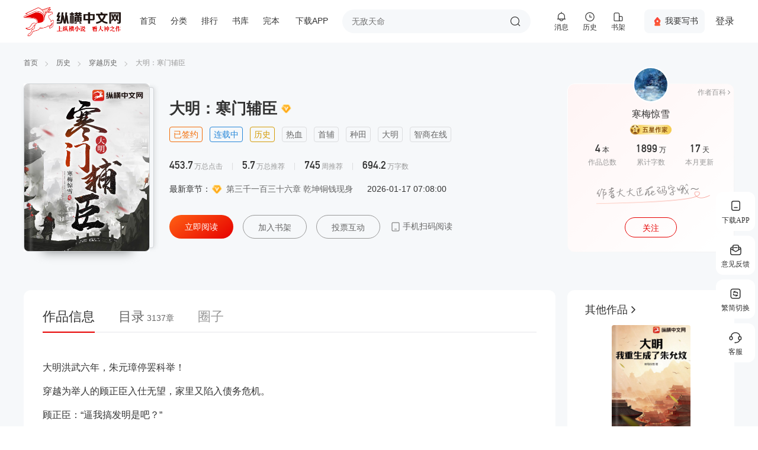

--- FILE ---
content_type: text/html; charset=utf-8
request_url: https://www.zongheng.com/detail/1270202
body_size: 10345
content:
<!doctype html><html data-n-head-ssr lang="en" data-n-head="%7B%22lang%22:%7B%22ssr%22:%22en%22%7D%7D"><head ><meta data-n-head="ssr" name="keywords" content="大明：寒门辅臣,大明：寒门辅臣小说,大明：寒门辅臣全本阅读,大明：寒门辅臣最新章节无弹窗在线阅读"><meta data-n-head="ssr" name="description" content="《大明：寒门辅臣》是寒梅惊雪在纵横中文网首发的玄幻类小说，纵横中文网提供大明：寒门辅臣部分章节免费在线阅读，大明：寒门辅臣全本在线阅读，此外还提供大明：寒门辅臣最新章节阅读。纵横中文网为您创造大明：寒门辅臣无广告、无弹窗在线阅读，欢迎光临(m.zongheng.com)观看小说。"><meta data-n-head="ssr" name="og:title" content="大明：寒门辅臣"><meta data-n-head="ssr" name="og:description" content="content=&quot;纵横小说网提供作者(寒梅惊雪)的经典小说《大明：寒门辅臣》，《大明：寒门辅臣》最新章节全文阅读服务，本站更新及时，无弹窗广告，欢迎光临(m.zongheng.com)观看小说：大明洪武六年，朱元璋停罢科举！穿越为举人的顾正臣入仕无望，家里又陷入债务危机。顾正臣：“逼我搞发明是吧？”朱元璋：黄泥淋白糖，锻体术，战术背包，混凝土路，新式火器，顾小子又捯饬出什么新奇东西？朱标：顾先生有智慧，可愿做孤的老师？朱雄英：三朝之中，辅政之臣，总理国务者，顾首辅第一人也。……重生大明，从寒门举人，七品知县到大明首辅，宦海浮沉，缔大明巅峰！&quot;"><meta data-n-head="ssr" name="og:image" content="https://static.zongheng.com/upload/cover/74/87/74877f711a2aaed06aa0faaa8f13c5a61749634609110.jpeg"><meta data-n-head="ssr" name="og:novel:book_name" content="大明：寒门辅臣"><meta data-n-head="ssr" name="og:novel:category" content="历史"><meta data-n-head="ssr" name="og:novel:author" content="寒梅惊雪"><meta data-n-head="ssr" name="og:novel:read_url" content="//www.zongheng.com/detail/1270202"><meta data-n-head="ssr" name="og:novel:update_time" content="2026-01-17 07:08:00"><meta data-n-head="ssr" name="og:novel:latest_chapter_name" content="第三千一百三十六章 乾坤铜钱现身"><meta data-n-head="ssr" name="og:novel:latest_chapter_url" content="//read.zongheng.com/chapter/1270202/93103608.html"><meta data-n-head="ssr" name="og:novel:status" content="连载中"><meta data-n-head="ssr" http-equiv="mobile-agent" content="format=wml; url=https://m.zongheng.com/book/1270202"><meta data-n-head="ssr" http-equiv="mobile-agent" content="format=xhtml; url=https://m.zongheng.com/book/1270202"><meta data-n-head="ssr" http-equiv="mobile-agent" content="format=html5; url=https://m.zongheng.com/book/1270202"><meta data-n-head="ssr" charset="utf-8"><meta data-n-head="ssr" name="format-detection" content="telephone=no"><meta name="baidu-site-verification" content="codeva-SWUbHUdKMe"><meta data-n-head="ssr" name="update" content="1768674869853"><meta data-n-head="ssr" name="robots" content="all"><meta data-n-head="ssr" name="googlebot" content="all"><meta data-n-head="ssr" name="baiduspider" content="all"><meta data-n-head="ssr" name="mobile-agent" content="format=html5;url=https://m.zongheng.com/"><meta data-n-head="ssr" content="width=device-width,initial-scale=1,maximum-scale=1,user-scalable=0,minimal-ui" name="viewport"><title>大明：寒门辅臣(寒梅惊雪)最新章节全本在线阅读-纵横中文网官方正版</title><link data-n-head="ssr" preload="icon" rel="icon" type="image/x-icon" href="/favicon.ico"><link rel="preload" href="//revo.zongheng.com/www/2024/app_008c05.js" as="script"><link rel="preload" href="//revo.zongheng.com/www/2024/ae4674e3.js" as="script"><link rel="preload" href="//revo.zongheng.com/www/2024/5ed6d38b.js" as="script"><link rel="preload" href="//revo.zongheng.com/www/2024/8bc29da9.css" as="style"><link rel="preload" href="//revo.zongheng.com/www/2024/cf181bef.js" as="script"><link rel="preload" href="//revo.zongheng.com/www/2024/40aa4004.css" as="style"><link rel="preload" href="//revo.zongheng.com/www/2024/3d1643be.js" as="script"><link rel="preload" href="//revo.zongheng.com/www/2024/8b11c534.css" as="style"><link rel="preload" href="//revo.zongheng.com/www/2024/2152fe2a.js" as="script"><link rel="preload" href="//revo.zongheng.com/www/2024/e49d2680.css" as="style"><link rel="preload" href="//revo.zongheng.com/www/2024/d21f024f.js" as="script"><link rel="preload" href="//revo.zongheng.com/www/2024/ae4e983a.css" as="style"><link rel="preload" href="//revo.zongheng.com/www/2024/ce1b4af8.js" as="script"><link rel="stylesheet" href="//revo.zongheng.com/www/2024/8bc29da9.css"><link rel="stylesheet" href="//revo.zongheng.com/www/2024/40aa4004.css"><link rel="stylesheet" href="//revo.zongheng.com/www/2024/8b11c534.css"><link rel="stylesheet" href="//revo.zongheng.com/www/2024/e49d2680.css"><link rel="stylesheet" href="//revo.zongheng.com/www/2024/ae4e983a.css"></head><body class="body-class" data-n-head="%7B%22class%22:%7B%22ssr%22:%22body-class%22%7D%7D"><div data-server-rendered="true" id="__nuxt"><!----><div id="__layout"><section class="page_root" data-v-4db6b3ec><header class="h_space" data-v-56cf8aff data-v-4db6b3ec><div class="www_header" data-v-56cf8aff><div class="header" data-v-56cf8aff></div></div></header> <section class="home-container" data-v-4db6b3ec><section class="detail-home detail-index" data-v-53fb734d data-v-4db6b3ec><section data-v-6b55da8f data-v-53fb734d><section class="detail-top" data-v-6b55da8f><section class="detail-top--main" data-v-6b55da8f><section class="detail-link" data-v-6b55da8f><div class="crumb"><a href="/" class="global-hover">首页</a> <a href="/categories?cateFineId=8104" class="global-hover">历史</a> <a href="/books?subWorksTypes=8293&amp;worksTypes=8104" class="global-hover">穿越历史</a> <a href="#">大明：寒门辅臣</a></div></section> <section class="detail-top--main-content" data-v-6b55da8f><section class="book-info" data-v-bd95d480 data-v-6b55da8f><div class="book-info--coverImage global-book--shadow" data-v-bd95d480><div class="book-info--coverImage-cover global-book--frame" data-v-bd95d480><img src="https://static.zongheng.com/upload/cover/74/87/74877f711a2aaed06aa0faaa8f13c5a61749634609110.jpeg" alt="大明：寒门辅臣" class="animation-img book-info--coverImage-img" data-v-bd95d480> <img src="" class="book-info--coverImage-iconimg" data-v-bd95d480></div> <div class="book-info--coverImage-shadow global-radius" data-v-bd95d480></div></div> <div data-v-bd95d480><div class="book-info--title" data-v-bd95d480><span data-v-bd95d480>大明：寒门辅臣</span> <img src="//revo.zongheng.com/www/2024/images/80c5990.png" data-v-bd95d480> <!----> <!----></div> <div class="book-info--tags" data-v-bd95d480><span class="vip" data-v-bd95d480>
                已签约
            </span><span class="serialStatus" data-v-bd95d480>
                连载中
            </span><span class="cateFineId" data-v-bd95d480>
                历史
            </span><span data-v-bd95d480>
                热血
            </span><span data-v-bd95d480>
                首辅
            </span><span data-v-bd95d480>
                种田
            </span><span data-v-bd95d480>
                大明
            </span><span data-v-bd95d480>
                智商在线
            </span></div> <div class="book-info--nums" data-v-bd95d480><div data-v-bd95d480><span data-v-bd95d480>453.7</span> <i data-v-bd95d480>万总点击</i></div> <div data-v-bd95d480><span data-v-bd95d480>5.7</span> <i data-v-bd95d480>万总推荐</i></div> <div data-v-bd95d480><span data-v-bd95d480>745</span> <i data-v-bd95d480>周推荐</i></div> <div data-v-bd95d480><span data-v-bd95d480>694.2</span> <i data-v-bd95d480>万字数</i></div></div> <div class="book-info--chapter" data-v-bd95d480><div class="book-info--chapter-name ellipsis" data-v-bd95d480>
                最新章节：<a href="//read.zongheng.com/chapter/1270202/93103608.html" title="大明：寒门辅臣 第三千一百三十六章 乾坤铜钱现身 字数：6942588 更新时间：2026-01-17 07:08:00" target="_blank" class="global-hover book-info--chapter-name-vip" data-v-bd95d480>第三千一百三十六章 乾坤铜钱现身</a></div> <div data-v-bd95d480><span data-v-bd95d480>2026-01-17 07:08:00</span></div></div> <div class="book-info--btn" data-v-bd95d480><a href="//read.zongheng.com/chapter/1270202/71616521.html" title="大明：寒门辅臣" target="_blank" data-sa-d="{&quot;page_module&quot;:&quot;bookDetail&quot;,&quot;click_name&quot;:&quot;reading&quot;,&quot;book_id&quot;:1270202}" class="book-info--btn-reading book-info--btn-base" data-v-bd95d480>
                立即阅读
            </a> <a title="大明：寒门辅臣" data-sa-d="{&quot;page_module&quot;:&quot;bookDetail&quot;,&quot;click_name&quot;:&quot;cancelAddShelf&quot;,&quot;book_id&quot;:1270202}" class="book-info--btn-add book-info--btn-base" data-v-bd95d480>
                加入书架
            </a> <a title="大明：寒门辅臣" data-sa-d="{&quot;page_module&quot;:&quot;bookDetail&quot;,&quot;click_name&quot;:&quot;vote&quot;,&quot;book_id&quot;:1270202}" class="book-info--btn-vote book-info--btn-base" data-v-bd95d480>
                投票互动
            </a> <div class="book-info--btn-scanCode" data-v-bd95d480><span data-v-bd95d480>手机扫码阅读</span> <div class="scan-code" style="display:none;" data-v-bd95d480><p class="free-read" data-v-bd95d480>新用户<span data-v-bd95d480>免费畅读7天</span></p> <div class="canvas-box" data-v-bd95d480><div class="qrcode-box" data-v-bd95d480><div class="qrcode-img" data-v-bd95d480></div></div></div> <p class="download-text" data-v-bd95d480>下载 <span data-v-bd95d480>纵横小说APP</span>阅读</p></div></div> <!----></div></div></section> <section class="author-info" data-v-562bfc98 data-v-6b55da8f><a href="//home.zongheng.com/show/userInfo/51140234.html" target="_blank" data-sa-d="{&quot;page_module&quot;:&quot;bookDetail&quot;,&quot;click_name&quot;:&quot;author&quot;,&quot;book_id&quot;:1270202}" class="author-info--img" data-v-562bfc98><img class="author-info-via" data-v-562bfc98> <em class="markshow" style="background-image:url();display:none;" data-v-562bfc98></em></a> <a href="//home.zongheng.com/show/userInfo/51140234.html" target="_blank" data-sa-d="{&quot;page_module&quot;:&quot;bookDetail&quot;,&quot;click_name&quot;:&quot;author&quot;,&quot;book_id&quot;:1270202}" class="author-info--name" data-v-562bfc98>
        寒梅惊雪
    </a> <div class="author-info--badges" style="margin-bottom: 0" data-v-562bfc98><a href="//www.zongheng.com/baike/142?bookId=1270202" target="_blank" class="author-info--badges-authornew global-hover" data-v-562bfc98>作者百科</a> <span class="author-info--badges-level" style="display:;" data-v-562bfc98><img src="https://static.zongheng.com/app/authorgod/tag_author_5stars.png" data-v-562bfc98></span></div> <div class="author-info--outputs" data-v-562bfc98><div data-v-562bfc98><span data-v-562bfc98><b data-v-562bfc98>4</b> <i data-v-562bfc98>本</i></span> <p data-v-562bfc98>作品总数</p></div> <div data-v-562bfc98><span data-v-562bfc98><b data-v-562bfc98>1899</b> <i data-v-562bfc98>万</i></span> <p data-v-562bfc98>累计字数</p></div> <div data-v-562bfc98><span data-v-562bfc98><b data-v-562bfc98>17</b> <i data-v-562bfc98>天</i></span> <p data-v-562bfc98>本月更新</p></div></div> <div class="author-info--desc" data-v-562bfc98><img src="//revo.zongheng.com/www/2024/images/6fc3127.png" data-v-562bfc98></div> <div data-sa-d="{&quot;page_module&quot;:&quot;bookDetail&quot;,&quot;click_name&quot;:&quot;fllow_on&quot;,&quot;book_id&quot;:1270202}" class="author-info--btn" data-v-562bfc98><span data-v-562bfc98>关注</span></div></section></section></section></section></section> <section class="detail-content" data-v-4af26a4b data-v-53fb734d><section class="detail-content--left" data-v-4af26a4b><div class="el-tabs el-tabs--top" data-v-4af26a4b><div class="el-tabs__header is-top"><div class="el-tabs__nav-wrap is-top"><div class="el-tabs__nav-scroll"><div role="tablist" class="el-tabs__nav is-top" style="transform:translateX(-0px);"><div class="el-tabs__active-bar is-top" style="width:0px;transform:translateX(0px);ms-transform:translateX(0px);webkit-transform:translateX(0px);"></div></div></div></div></div><div class="el-tabs__content"><div role="tabpanel" aria-hidden="true" id="pane-bookinfo" aria-labelledby="tab-bookinfo" class="el-tab-pane" style="display:none;" data-v-4af26a4b></div> <div role="tabpanel" aria-hidden="true" id="pane-catalogue" aria-labelledby="tab-catalogue" class="el-tab-pane" style="display:none;" data-v-4af26a4b></div> <div role="tabpanel" aria-hidden="true" id="pane-quanzi" aria-labelledby="tab-quanzi" class="el-tab-pane" style="display:none;" data-v-4af26a4b></div></div></div></section> <section class="detail-content--right" data-v-4af26a4b><!----> <section class="detail-rank-fans" data-v-21496c52 data-v-4af26a4b><div class="detail-rank-fans-top" data-v-21496c52><a title="大明：寒门辅臣" alt="大明：寒门辅臣" class="detail-rank-fans-nav global-title-arrow global-hover" data-v-21496c52>
            粉丝星值榜
        </a> <div class="detail-rank-fans-mz" data-v-21496c52>
            盟主 <span data-v-21496c52>7</span></div></div> <div class="detail-rank-fans-box" data-v-21496c52><a href="//home.zongheng.com/show/userInfo/52792709.html" target="_blank" data-sa-d="{&quot;page_module&quot;:&quot;bookDetail&quot;,&quot;click_name&quot;:&quot;rankBook&quot;,&quot;rank_pos&quot;:0,&quot;item_id&quot;:52792709,&quot;rank_type&quot;:&quot;粉丝星值榜&quot;}" class="detail-rank-fans-item" data-v-21496c52><div class="fans-num" data-v-21496c52><span class="orange" data-v-21496c52>01</span></div> <div class="fans-title" data-v-21496c52><p class="fans-title-text ellipsis" data-v-21496c52><span class="global-hover" data-v-21496c52>顾不二</span></p></div> <div class="fans-icon" data-v-21496c52><i class="star star16" data-v-21496c52></i></div></a><a href="//home.zongheng.com/show/userInfo/15395930.html" target="_blank" data-sa-d="{&quot;page_module&quot;:&quot;bookDetail&quot;,&quot;click_name&quot;:&quot;rankBook&quot;,&quot;rank_pos&quot;:1,&quot;item_id&quot;:15395930,&quot;rank_type&quot;:&quot;粉丝星值榜&quot;}" class="detail-rank-fans-item" data-v-21496c52><div class="fans-num" data-v-21496c52><span class="grey" data-v-21496c52>02</span></div> <div class="fans-title" data-v-21496c52><p class="fans-title-text ellipsis" data-v-21496c52><span class="global-hover" data-v-21496c52>字太少了不够看</span></p></div> <div class="fans-icon" data-v-21496c52><i class="star star13" data-v-21496c52></i></div></a><a href="//home.zongheng.com/show/userInfo/51875996.html" target="_blank" data-sa-d="{&quot;page_module&quot;:&quot;bookDetail&quot;,&quot;click_name&quot;:&quot;rankBook&quot;,&quot;rank_pos&quot;:2,&quot;item_id&quot;:51875996,&quot;rank_type&quot;:&quot;粉丝星值榜&quot;}" class="detail-rank-fans-item" data-v-21496c52><div class="fans-num" data-v-21496c52><span class="brown" data-v-21496c52>03</span></div> <div class="fans-title" data-v-21496c52><p class="fans-title-text ellipsis" data-v-21496c52><span class="global-hover" data-v-21496c52>东大熊猫</span></p></div> <div class="fans-icon" data-v-21496c52><i class="star star13" data-v-21496c52></i></div></a><a href="//home.zongheng.com/show/userInfo/54875733.html" target="_blank" data-sa-d="{&quot;page_module&quot;:&quot;bookDetail&quot;,&quot;click_name&quot;:&quot;rankBook&quot;,&quot;rank_pos&quot;:3,&quot;item_id&quot;:54875733,&quot;rank_type&quot;:&quot;粉丝星值榜&quot;}" class="detail-rank-fans-item" data-v-21496c52><div class="fans-num" data-v-21496c52><span data-v-21496c52>04</span></div> <div class="fans-title" data-v-21496c52><p class="fans-title-text ellipsis" data-v-21496c52><span class="global-hover" data-v-21496c52>难得自在应如是</span></p></div> <div class="fans-icon" data-v-21496c52><i class="star star13" data-v-21496c52></i></div></a><a href="//home.zongheng.com/show/userInfo/52198398.html" target="_blank" data-sa-d="{&quot;page_module&quot;:&quot;bookDetail&quot;,&quot;click_name&quot;:&quot;rankBook&quot;,&quot;rank_pos&quot;:4,&quot;item_id&quot;:52198398,&quot;rank_type&quot;:&quot;粉丝星值榜&quot;}" class="detail-rank-fans-item" data-v-21496c52><div class="fans-num" data-v-21496c52><span data-v-21496c52>05</span></div> <div class="fans-title" data-v-21496c52><p class="fans-title-text ellipsis" data-v-21496c52><span class="global-hover" data-v-21496c52>晁一清</span></p></div> <div class="fans-icon" data-v-21496c52><i class="star star13" data-v-21496c52></i></div></a><a href="//home.zongheng.com/show/userInfo/84615753.html" target="_blank" data-sa-d="{&quot;page_module&quot;:&quot;bookDetail&quot;,&quot;click_name&quot;:&quot;rankBook&quot;,&quot;rank_pos&quot;:5,&quot;item_id&quot;:84615753,&quot;rank_type&quot;:&quot;粉丝星值榜&quot;}" class="detail-rank-fans-item" data-v-21496c52><div class="fans-num" data-v-21496c52><span data-v-21496c52>06</span></div> <div class="fans-title" data-v-21496c52><p class="fans-title-text ellipsis" data-v-21496c52><span class="global-hover" data-v-21496c52>歌未烬</span></p></div> <div class="fans-icon" data-v-21496c52><i class="star star13" data-v-21496c52></i></div></a><a href="//home.zongheng.com/show/userInfo/83456726.html" target="_blank" data-sa-d="{&quot;page_module&quot;:&quot;bookDetail&quot;,&quot;click_name&quot;:&quot;rankBook&quot;,&quot;rank_pos&quot;:6,&quot;item_id&quot;:83456726,&quot;rank_type&quot;:&quot;粉丝星值榜&quot;}" class="detail-rank-fans-item" data-v-21496c52><div class="fans-num" data-v-21496c52><span data-v-21496c52>07</span></div> <div class="fans-title" data-v-21496c52><p class="fans-title-text ellipsis" data-v-21496c52><span class="global-hover" data-v-21496c52>好好读书读好书</span></p></div> <div class="fans-icon" data-v-21496c52><i class="star star11" data-v-21496c52></i></div></a><a href="//home.zongheng.com/show/userInfo/55105347.html" target="_blank" data-sa-d="{&quot;page_module&quot;:&quot;bookDetail&quot;,&quot;click_name&quot;:&quot;rankBook&quot;,&quot;rank_pos&quot;:7,&quot;item_id&quot;:55105347,&quot;rank_type&quot;:&quot;粉丝星值榜&quot;}" class="detail-rank-fans-item" data-v-21496c52><div class="fans-num" data-v-21496c52><span data-v-21496c52>08</span></div> <div class="fans-title" data-v-21496c52><p class="fans-title-text ellipsis" data-v-21496c52><span class="global-hover" data-v-21496c52>会说谎的哑巴</span></p></div> <div class="fans-icon" data-v-21496c52><i class="star star9" data-v-21496c52></i></div></a><a href="//home.zongheng.com/show/userInfo/51817843.html" target="_blank" data-sa-d="{&quot;page_module&quot;:&quot;bookDetail&quot;,&quot;click_name&quot;:&quot;rankBook&quot;,&quot;rank_pos&quot;:8,&quot;item_id&quot;:51817843,&quot;rank_type&quot;:&quot;粉丝星值榜&quot;}" class="detail-rank-fans-item" data-v-21496c52><div class="fans-num" data-v-21496c52><span data-v-21496c52>09</span></div> <div class="fans-title" data-v-21496c52><p class="fans-title-text ellipsis" data-v-21496c52><span class="global-hover" data-v-21496c52>Kevin未央</span></p></div> <div class="fans-icon" data-v-21496c52><i class="star star9" data-v-21496c52></i></div></a><a href="//home.zongheng.com/show/userInfo/53888171.html" target="_blank" data-sa-d="{&quot;page_module&quot;:&quot;bookDetail&quot;,&quot;click_name&quot;:&quot;rankBook&quot;,&quot;rank_pos&quot;:9,&quot;item_id&quot;:53888171,&quot;rank_type&quot;:&quot;粉丝星值榜&quot;}" class="detail-rank-fans-item" data-v-21496c52><div class="fans-num" data-v-21496c52><span data-v-21496c52>10</span></div> <div class="fans-title" data-v-21496c52><p class="fans-title-text ellipsis" data-v-21496c52><span class="global-hover" data-v-21496c52>v臭不要脸v</span></p></div> <div class="fans-icon" data-v-21496c52><i class="star star9" data-v-21496c52></i></div></a></div> <div class="detail-rank-fans-max" data-v-21496c52><div class="fans-max" data-v-21496c52><div class="fans-max--name ellipsis" data-v-21496c52><span data-v-21496c52>歌未烬</span></div> <div class="fans-max--coin" data-v-21496c52>捧场 106000 纵横币</div></div> <div class="fans-max--avatar" data-v-21496c52><img style="opacity:1;" data-v-21496c52> <i class="star star13" data-v-21496c52></i></div></div></section> <section class="detail-rank-month" data-v-48a8849c data-v-4af26a4b><div class="detail-rank-month__rank-switch" data-v-48a8849c><!----></div> <section class="zh-modules-rank detail-rank-month__list" data-v-9eac7de2 data-v-48a8849c> <div class="zh-modules-rank-box" data-v-9eac7de2><div class="zh-modules-rank-empty" data-v-9eac7de2><img src="//revo.zongheng.com/www/2024/images/e9b842c.png" data-v-9eac7de2> <span data-v-9eac7de2>暂时没有作品上榜 晚点再来看看吧～</span></div></div></section> <div class="detail-rank-month__more" data-v-48a8849c><span class="global-hover global-arrow" data-v-48a8849c>更多</span></div></section></section></section></section></section> <div class="footer" data-v-3f2bc296 data-v-4db6b3ec><div data-v-3f2bc296></div> <div data-v-3f2bc296></div></div></section></div></div><script>window.__NUXT__=(function(a,b,c,d,e,f,g,h,i,j,k,l,m,n,o,p,q,r,s,t,u,v,w,x,y,z,A,B,C,D,E){return {layout:"home",data:[{}],fetch:{},error:g,state:{baike:{bookBaike:{}},bookfans:{bookFans:{}},books:{booksConf:{},booksInfo:{},queryConf:{},requireStatus:d,naodongStoreFilter:b},categories:{categoriesData:{},secondCategoryPageData:{},isSecondCategorEmpty:d},common:{footerInfo:{},fontColorStatus:e,meta:[{charset:"utf-8"},{name:"format-detection",content:"telephone=no"},{name:"baidu-site-verification",content:"codeva-SWUbHUdKMe"},{name:"update",content:1768674869853},{name:"robots",content:j},{name:"googlebot",content:j},{name:"baiduspider",content:j},{name:"mobile-agent",content:"format=html5;url=https:\u002F\u002Fm.zongheng.com\u002F"},{content:"width=device-width,initial-scale=1,maximum-scale=1,user-scalable=0,minimal-ui",name:"viewport"}]},detail:{detailBook:{book:{bookId:c,bookName:p,pseudonym:k,cateFineId:q,cateFineName:r,cateId:8293,cateName:"穿越历史",firstLetter:"D",authorId:l,createTime:"2023-04-11 15:02:20",bookCover:s,authorization:m,level:e,serialStatus:b,description:"大明洪武六年，朱元璋停罢科举！\u003Cbr\u003E穿越为举人的顾正臣入仕无望，家里又陷入债务危机。\u003Cbr\u003E顾正臣：“逼我搞发明是吧？”\u003Cbr\u003E朱元璋：黄泥淋白糖，锻体术，战术背包，混凝土路，新式火器，顾小子又捯饬出什么新奇东西？\u003Cbr\u003E朱标：顾先生有智慧，可愿做孤的老师？\u003Cbr\u003E朱雄英：三朝之中，辅政之臣，总理国务者，顾首辅第一人也。\u003Cbr\u003E……\u003Cbr\u003E重生大明，从寒门举人，七品知县到大明首辅，宦海浮沉，缔大明巅峰！",totalWords:6942588,keyWordList:["热血","首辅","种田","大明","智商在线"],totalRecCount:57139,weekRecCount:t,totalClick:4537292,continueRead:d,readChapterId:u,firstChapterId:u,firstChapterName:"第一章 都是老朱的错",firstChapterContent:"\u003Cp\u003E济宁府，滕县。\u003C\u002Fp\u003E\u003Cp\u003E弱冠之年的顾正臣凝望着窗外的夜空，无尽的星辰满布，将宁静的世界照得格外清冷。\u003C\u002Fp\u003E\u003Cp\u003E想不通，实在想不通，不就是泡了个温泉，念了一句李白的“神女殁幽境，汤池流大川”，怎么就穿越了？\u003C\u002Fp\u003E\u003Cp\u003E老李啊，你可是诗仙，不是神仙，把我送回去，我要回到红旗下……\u003C\u002Fp\u003E\u003Cp\u003E“马德草？”\u003C\u002Fp\u003E\u003Cp\u003E一脸稚嫩的顾青青担忧地看着哥哥，哥哥又在喊这个名字了，三日前哥哥跳了湖，指着太阳喊了半天这个名字。\u003C\u002Fp\u003E\u003Cp\u003E可大颜村没有姓马的啊……\u003C\u002Fp\u003E\u003Cp\u003E胡大娘说哥哥是受不了刺激疯掉了，不是的，娘说过，哥哥只是生了怪病而已。\u003C\u002Fp\u003E\u003Cp\u003E“都怪朝廷！”\u003C\u002Fp\u003E\u003Cp\u003E顾青青低着声，咬牙切齿，满是愤恨。\u003C\u002Fp\u003E\u003Cp\u003E顾正臣看着星空，重重点了点头。\u003C\u002Fp\u003E\u003Cp\u003E没错，都怪朝廷，确切地来说，都怪老朱啊。\u003C\u002Fp\u003E\u003Cp\u003E现在是洪武六年四月！\u003C\u002Fp\u003E\u003Cp\u003E三年前，也就是洪武三年五月，老朱发布科举诏书，大张旗鼓地说“特设科举，以起怀才抱道之士”、“观其学识、第其高下，而任之以官”，并下令各行省连试三年，以取人才。\u003C\u002Fp\u003E\u003Cp\u003E估计是洪武三年、四年人才取多了，没人才可取了，顾正臣这个不精于学问的家伙竟也在洪武五年中了举人。\u003C\u002Fp\u003E\u003Cp\u003E中举是好事，大喜事，不仅巴结顾家的人多了，顾正臣还和赵家三小姐立下婚书，听说顾家没去京师赶考的盘缠，王富贵家主动借给了顾家四十贯钱。\u003C\u002Fp\u003E\u003Cp\u003E会试又叫春闱，在二月，身在山东济宁府滕县的顾正臣为了赶考，只好在腊月隆冬里出门，顶风冒雪，赶近千里路去南京。\u003C\u002Fp\u003E\u003Cp\u003E好不容易到了南京，置办了全新的纸墨笔砚，摩拳擦掌准备会试，距离踏入大明官场只差一步。\u003C\u002Fp\u003E\u003Cp\u003E然后……\u003C\u002Fp\u003E\u003Cp\u003E老朱很不地道地发了通知：“朕以实心求贤，而天下以虚文应朕，非朕责实求贤之意。今各处科举宜暂停罢别……”\u003C\u002Fp\u003E\u003Cp\u003E一句话：\u003C\u002Fp\u003E\u003Cp\u003E那啥，科举不办了，都回去吧。\u003C\u002Fp\u003E\u003Cp\u003E顾正臣被老朱玩惨了，顾家也被老朱玩破了。\u003C\u002Fp\u003E\u003Cp\u003E老朱你说你能不能办点正事，不办科举就不办了，你丫的倒是提前两个月通知啊，这路费也花了，东西也买了，客栈也租了，盘缠都用去一大半了，你赶人回家？\u003C\u002Fp\u003E\u003Cp\u003E没办法，老朱任性。\u003C\u002Fp\u003E\u003Cp\u003E顾正臣失魂落魄回到家里，手里的盘缠只剩下三贯，科举取消的消息也传入滕县，所有人都知道，科举不办了，什么秀才、举人，也就那样了。\u003C\u002Fp\u003E\u003Cp\u003E往日里的巴结没了，赵家也开始与顾家保持距离，绝口不提婚约的事，王富贵家想起来还有四十贯钱的债，强硬地拉走了顾家的老黄牛，逼着顾氏抵卖了全部的十亩田，就这样还欠六贯钱，时不时上门讨债。\u003C\u002Fp\u003E\u003Cp\u003E范进中举好处连连，顾正臣中举，直接破产。\u003C\u002Fp\u003E\u003Cp\u003E还不如范老头……\u003C\u002Fp\u003E\u003Cp\u003E想不开的顾正臣跳了湖，等捞出来的时候，原本的顾正臣已经不在了，取而代之的是后世的顾正臣。\u003C\u002Fp\u003E\u003Cp\u003E在顾正臣看来，顾家成为这个样子，都是老朱的错！\u003C\u002Fp\u003E\u003Cp\u003E如果老朱提前通知取消科举，顾家也不用借这么一大笔钱去赶考。\u003C\u002Fp\u003E\u003Cp\u003E如果老朱不取消科举，哪怕顾正臣没中式，一年还不上钱，王富贵也不敢如此煎迫朝廷举人，家境也不会困顿到如此地步。\u003C\u002Fp\u003E\u003Cp\u003E可惜，没有如果。\u003C\u002Fp\u003E\u003Cp\u003E顾正臣看着哭累了睡着的顾青青，伸手轻轻擦去那稚嫩脸颊上的泪水。\u003C\u002Fp\u003E\u003Cp\u003E这不是梦，是困苦冰冷的现实。\u003C\u002Fp\u003E\u003Cp\u003E这里也不再是二十一世纪，而是风云激荡、即将掀起无数腥风血雨的洪武时代，这可不是一个好混的王朝啊……\u003C\u002Fp\u003E\u003Cp\u003E自己必须振作起来，男儿生立天地间，当自强有所作为。\u003C\u002Fp\u003E\u003Cp\u003E翌日清晨，顾正臣被一阵声响吵醒。\u003C\u002Fp\u003E\u003Cp\u003E“你别过来！”\u003C\u002Fp\u003E\u003Cp\u003E顾青青拿着镰刀，看着不断逼近的王有成，一步步后退。\u003C\u002Fp\u003E\u003Cp\u003E王有成是王富贵的秀才儿子，尖嘴猴腮，正满脸猥琐地看着顾青青。不得不说，这个小娘子俏丽可爱，一双明亮的大眼睛伤情时脉脉更是动人。\u003C\u002Fp\u003E\u003Cp\u003E“顾家小娘子，这是卖身契，只要你按个手印，你就是我家丫鬟了，你哥哥欠下的债一笔勾销，如何？”\u003C\u002Fp\u003E\u003Cp\u003E王有成熟练地从袖子里拿出一片契约，展开给顾青青看。\u003C\u002Fp\u003E\u003Cp\u003E顾青青面露挣扎之色。\u003C\u002Fp\u003E\u003Cp\u003E王有成见顾青青没有往日里坚决，心头大喜，连忙说：“你娘昨日里去赵家借钱，在大门外跪了两个时辰，赵家硬是连门都没开。这滕县可没人会借钱给你家六贯钱，你娘舍不得卖你，可你身为女儿，不应该体谅体谅你娘的难处吗？”\u003C\u002Fp\u003E\u003Cp\u003E顾青青心酸，母亲果然是求过赵家了。\u003C\u002Fp\u003E\u003Cp\u003E王有成向前一步，继续说：“你想想，只要跟了我，你能吃饱饭，你母亲也就不用再去求人，若是你好好跟我，把我伺候舒服了，说不得我会央求父亲，给你哥哥两亩地，至少日子还能过下去，你也不想你娘、你哥哥活活饿死吧？”\u003C\u002Fp\u003E\u003Cp\u003E顾青青退到门槛处，差点绊倒，脸上流着泪水。他说得没错，家里能吃的也不多了，邻里接济了些许，可也熬不过这个夏天。\u003C\u002Fp\u003E\u003Cp\u003E“我，我……”\u003C\u002Fp\u003E\u003Cp\u003E顾青青咬破红唇，终狠下心来：“把我家的十亩地还来，我就按手印，跟——跟你。”\u003C\u002Fp\u003E\u003Cp\u003E王有成心神一荡，后退一步，让书童拿出印泥，对顾青青说：“只要你签了这契约，我这就回去让父亲还了你家地，快点吧，你母亲回来说不得又不同意。”\u003C\u002Fp\u003E\u003Cp\u003E顾青青丢下镰刀，一步步挪向前，脚步沉重。\u003C\u002Fp\u003E\u003Cp\u003E书童递上殷红的印泥，顾青青缓慢地伸出右手，蜷握四指，将大拇指按在了印泥里。\u003C\u002Fp\u003E\u003Cp\u003E书童识趣地背过身去，王有成将契约拍在书童后背上，对顾青青说：“你卖身救助母与兄，是至情至孝的好女子，人人都会夸赞你，快按手印吧。”\u003C\u002Fp\u003E\u003Cp\u003E顾青青抬起手，看着卖身契，犹豫着，心如刀绞。\u003C\u002Fp\u003E\u003Cp\u003E“快按！”\u003C\u002Fp\u003E\u003Cp\u003E王有成见顾青青迟迟没有动作，抓住顾青青的手，不由分说就朝着卖身契上压去！\u003C\u002Fp\u003E\u003Cp\u003E嘭！\u003C\u002Fp\u003E\u003Cp\u003E一只手从旁伸了过来，重重地抓住王有成的手腕，低沉的声音响起：“王秀才，你想要买我妹妹，问过我这个当哥哥的没有？”\u003C\u002Fp\u003E",secondChapterId:72276248,latestChapterId:93103608,latestChapterName:"第三千一百三十六章 乾坤铜钱现身",latestLevel:e,latestDateMsg:"2026-01-17 07:08:00",todayUpdateNum:b,mengZhuNum:n,bookBaikeId:b,naodongIndex:d,isFavorite:d,isfemale:b},authorInfo:{authorId:l,pseudonym:k,authorImage:"https:\u002F\u002Fstatic.zongheng.com\u002Fuserimage\u002F1e\u002Fd1\u002F1ed10401de427029cc1e1b558c6be2d7V1_120_120.jpeg",authorType:e,godMark:b,godMarkUrl:a,authorLevel:v,authorLevelUrl:"https:\u002F\u002Fstatic.zongheng.com\u002Fapp\u002Fauthorgod\u002Ftag_author_5stars.png",authorBaikeId:142,hasRelationShip:d,authorBookNum:m,totalWords:18990163,authorUpdateDay:17,authorLatestWords:a,markShowType:e},needJump:d,jump:a,apkUrl:"https:\u002F\u002Fdl.zongheng.com\u002Fsrc\u002Fapk?bookId=1270202&bookName=%E5%A4%A7%E6%98%8E%EF%BC%9A%E5%AF%92%E9%97%A8%E8%BE%85%E8%87%A3",userId:b,isLogin:d,isShowDonate:h,thisMonthDonateNum:f,thisWeekRecTicketNum:t,recTicketRankNum:25,recOfDistanceRankNum:66,mtOfDistanceRankNum:34,thisMonthRankNum:w,thisMonthTicketNum:908,last1MonthNum:12,last1MonthRankNum:33,last2MonthNum:x,last2MonthRankNum:w,showNum:y,showHonor:h,last1MonthTop1:a,last1MonthTop1Id:b,last2MonthTop1:a,last2MonthTop1Id:b,isDoubleMonthTicketOpen:d,essayActivity:g,canMonthVote:h},detailChapter:{},detailForumsInfoBookId:467483,detailBookFans:{cateFineName:r,cateFineId:q,book:{bookId:c,bookName:p,pseudonym:k,authorId:l,bookCover:s,cateId:b,cateName:a},user:g,bookFansScore:g,fansScorePage:{pageSize:z,pageNum:e,pageCount:476,itemCount:4757,items:[{indexNum:e,bookId:c,bookName:a,userId:52792709,nickName:"顾不二",userScore:1600010,userScoreLevel:16,userScoreLevelName:a,mzNum:"4",zzNum:A},{indexNum:y,bookId:c,bookName:a,userId:15395930,nickName:"字太少了不够看",userScore:457180,userScoreLevel:f,userScoreLevelName:a,mzNum:"3",zzNum:a},{indexNum:3,bookId:c,bookName:a,userId:51875996,nickName:"东大熊猫",userScore:351934,userScoreLevel:f,userScoreLevelName:a,mzNum:"2",zzNum:a},{indexNum:m,bookId:c,bookName:a,userId:54875733,nickName:"难得自在应如是",userScore:303696,userScoreLevel:f,userScoreLevelName:a,mzNum:A,zzNum:a},{indexNum:v,bookId:c,bookName:a,userId:52198398,nickName:"晁一清",userScore:293600,userScoreLevel:f,userScoreLevelName:a,mzNum:"5",zzNum:a},{indexNum:6,bookId:c,bookName:a,userId:o,nickName:B,userScore:C,userScoreLevel:f,userScoreLevelName:a,mzNum:D,zzNum:a},{indexNum:n,bookId:c,bookName:a,userId:83456726,nickName:"好好读书读好书",userScore:102233,userScoreLevel:x,userScoreLevelName:a,mzNum:"6",zzNum:a},{indexNum:8,bookId:c,bookName:a,userId:55105347,nickName:"会说谎的哑巴",userScore:76238,userScoreLevel:i,userScoreLevelName:a,mzNum:a,zzNum:a},{indexNum:i,bookId:c,bookName:a,userId:51817843,nickName:"Kevin未央",userScore:72568,userScoreLevel:i,userScoreLevelName:a,mzNum:a,zzNum:a},{indexNum:z,bookId:c,bookName:a,userId:53888171,nickName:"v臭不要脸v",userScore:72348,userScoreLevel:i,userScoreLevelName:a,mzNum:a,zzNum:a}]},orderNum:n},detailAuthorOtherBook:{},detailMonthTopDonateUser:{monthTopDonateUser:{status:e,userId:o,nickname:B,coverImg:"https:\u002F\u002Fstatic.zongheng.com\u002Fuserimage\u002F4f\u002F36\u002F4f36159ebb67ce2597b832709657964fV1_120_120.jpeg",zonghengUnit:106000,fansScore:{indexNum:b,bookId:c,bookName:a,userId:o,nickName:a,userScore:C,userScoreLevel:f,userScoreLevelName:"黄金盟主",mzNum:D,zzNum:a}}},detailZongHengMonthTicketRank:{data:[],isNewBook:b},scriptPath:"\u002F\u002Frevo.zongheng.com\u002Fcomm\u002F2024\u002F138ac2ec.js"},home:{homeData:{},updateList:[],homeZongHengMonthTicketRank:{data:[],status:b}},rank:{popularityRank:{},rankDetail:{}},user:{userInfo:{nickName:"游客",level:e},isLogin:d}},serverRendered:h,routePath:"\u002Fdetail\u002F1270202",config:{_app:{basePath:E,assetsPath:E,cdnURL:"\u002F\u002Frevo.zongheng.com\u002Fwww\u002F2024\u002F"}}}}("",0,1270202,false,1,13,null,true,9,"all","寒梅惊雪",51140234,4,7,84615753,"大明：寒门辅臣",8104,"历史","https:\u002F\u002Fstatic.zongheng.com\u002Fupload\u002Fcover\u002F74\u002F87\u002F74877f711a2aaed06aa0faaa8f13c5a61749634609110.jpeg",745,71616521,5,24,11,2,10,"1","歌未烬",205982,"7","\u002F"));</script><script src="//revo.zongheng.com/www/2024/app_008c05.js" defer></script><script src="//revo.zongheng.com/www/2024/3d1643be.js" defer></script><script src="//revo.zongheng.com/www/2024/2152fe2a.js" defer></script><script src="//revo.zongheng.com/www/2024/d21f024f.js" defer></script><script src="//revo.zongheng.com/www/2024/ce1b4af8.js" defer></script><script src="//revo.zongheng.com/www/2024/ae4674e3.js" defer></script><script src="//revo.zongheng.com/www/2024/5ed6d38b.js" defer></script><script src="//revo.zongheng.com/www/2024/cf181bef.js" defer></script><script data-n-head="ssr" src="//rcode.zongheng.com/v2018/js/mod/stater.min.js" data-body="true" defer type="text/javascript"></script></body></html>

--- FILE ---
content_type: text/css
request_url: https://revo.zongheng.com/www/2024/e49d2680.css
body_size: 4774
content:
.detail-link{color:#999;font-size:12px;font-weight:400;line-height:20px;margin-bottom:25px}.detail-link a{color:#666;margin-right:28px;position:relative}.detail-link a:last-of-type{color:#999!important;margin-right:0}.detail-link a:last-of-type:after{display:none}.detail-link a:after{border:1px solid #bbb;border-left:0;border-top:0;content:"";display:inline-block;height:5px;position:absolute;right:-16px;top:6px;-webkit-transform:rotate(-45deg);-ms-transform:rotate(-45deg);transform:rotate(-45deg);width:5px}.book-info[data-v-bd95d480]{display:-webkit-box;display:-ms-flexbox;display:flex}.book-info--coverImage[data-v-bd95d480]{height:284px;margin-right:33px;position:relative;width:213px}.book-info--coverImage-cover[data-v-bd95d480]{background-color:#f6f8fa;border:1px solid #d0d3d6;border-radius:8px;height:100%;overflow:hidden;position:relative;z-index:10}.book-info--coverImage-cover.global-book--frame[data-v-bd95d480]:before{width:17px}.book-info--coverImage-cover img[data-v-bd95d480]{display:block;height:100%;width:100%}.book-info--coverImage-iconimg[data-v-bd95d480]{height:23px!important;position:absolute;right:0;top:-1px;width:48px!important}.book-info--coverImage-shadow[data-v-bd95d480]{background-color:#f6f8fa;border:1px solid #d0d3d6;border-radius:6px 4px 4px 6px;-webkit-box-shadow:2px 0 7px 0 hsla(204,2%,49%,.2);box-shadow:2px 0 7px 0 hsla(204,2%,49%,.2);height:272px;position:absolute;top:6px;width:220px}.book-info--flow[data-v-bd95d480]{-webkit-box-orient:vertical;-webkit-box-direction:normal;-ms-flex-pack:distribute;-ms-flex-direction:column;flex-direction:column;justify-content:space-around}.book-info--flow[data-v-bd95d480],.book-info--title[data-v-bd95d480]{display:-webkit-box;display:-ms-flexbox;display:flex}.book-info--title[data-v-bd95d480]{-webkit-box-align:center;-ms-flex-align:center;align-items:center;color:#333;font-family:PingFangSC,PingFangSC-Semibold;font-size:26px;font-weight:600;height:34px;line-height:34px;margin-bottom:14px;margin-top:25px}.book-info--title img[data-v-bd95d480]{height:20px;margin-left:5px;width:20px}.book-info--tags[data-v-bd95d480]{color:#666;cursor:pointer;font-family:PingFangSC,PingFangSC-Regular;font-size:14px;font-weight:400;line-height:22px;margin-bottom:28px}.book-info--tags span[data-v-bd95d480]{border:1px solid #dcdddf;border-radius:4px;display:inline-block;margin-right:12px;padding:1px 6px}.book-info--tags span.vip[data-v-bd95d480]{border-color:#f36c06;color:#f36c06}.book-info--tags span.serialStatus[data-v-bd95d480]{border-color:#2687d9;color:#2687d9}.book-info--tags span.cateFineId[data-v-bd95d480]{border-color:#d49b05;color:#d49b05}.book-info--nums[data-v-bd95d480]{margin-bottom:19px}.book-info--nums div[data-v-bd95d480],.book-info--nums[data-v-bd95d480]{display:-webkit-box;display:-ms-flexbox;display:flex}.book-info--nums div[data-v-bd95d480]{-webkit-box-align:baseline;-ms-flex-align:baseline;align-items:baseline;color:#999;font-family:PingFangSC,PingFangSC-Regular;font-size:12px;font-weight:400;margin-left:16px}.book-info--nums div[data-v-bd95d480]:first-of-type{margin-left:0}.book-info--nums div:last-of-type i[data-v-bd95d480]{border:0;padding:0}.book-info--nums div span[data-v-bd95d480]{color:#333;font-family:DIN-Alternate;font-size:18px;font-weight:400;line-height:21px;margin-right:2px;text-align:right}.book-info--nums div i[data-v-bd95d480]{border-right:1px solid #dcdddf;line-height:12px;padding-right:16px}.book-info--chapter[data-v-bd95d480]{display:-webkit-box;display:-ms-flexbox;display:flex;font-family:PingFangSC,PingFangSC-Regular;font-size:14px;font-weight:400;line-height:22px;margin-bottom:33px;width:640px}.book-info--chapter a[data-v-bd95d480]{color:#666}.book-info--chapter-name[data-v-bd95d480]{margin-right:24px;max-width:520px}.book-info--chapter-name-vip[data-v-bd95d480]{padding-left:26px;position:relative}.book-info--chapter-name-vip[data-v-bd95d480]:before{background-image:url(//revo.zongheng.com/www/2024/images/80c5990.png);background-repeat:no-repeat;background-size:100% 100%;content:"";height:20px;left:0;position:absolute;top:-2px;width:20px;z-index:1}.book-info--btn[data-v-bd95d480]{-webkit-box-align:center;-ms-flex-align:center;align-items:center;color:#666;display:-webkit-box;display:-ms-flexbox;display:flex;font-family:PingFangSC,PingFangSC-Regular;font-size:14px}.book-info--btn-base[data-v-bd95d480]{border-radius:20px;color:#fff;cursor:pointer;font-weight:500;height:40px;line-height:40px;margin-right:16px;text-align:center;width:108px}.book-info--btn-reading[data-v-bd95d480]{display:block}.book-info--btn-download[data-v-bd95d480],.book-info--btn-reading[data-v-bd95d480]{background:linear-gradient(324deg,#e60000,#ff6114)}.book-info--btn-download[data-v-bd95d480]{position:relative;width:130px}.book-info--btn-download .scan-code[data-v-bd95d480]{-webkit-box-orient:vertical;-webkit-box-direction:normal;-webkit-box-align:center;-ms-flex-align:center;-webkit-box-pack:center;-ms-flex-pack:center;align-items:center;background:#e60101;border-radius:12px;-webkit-box-shadow:0 1px 6px 0 hsla(0,0%,87%,.5);box-shadow:0 1px 6px 0 hsla(0,0%,87%,.5);color:#fff;display:-webkit-box;display:-ms-flexbox;display:flex;-ms-flex-direction:column;flex-direction:column;font-weight:400;height:210px;justify-content:center;left:50%;position:absolute;top:50px;-webkit-transform:translateX(-50%);-ms-transform:translateX(-50%);transform:translateX(-50%);width:212px;z-index:10}.book-info--btn-download .scan-code .free-read[data-v-bd95d480]{font-size:14px}.book-info--btn-download .scan-code img[data-v-bd95d480]{display:block;height:100px;width:100px}.book-info--btn-download .scan-code .download-text[data-v-bd95d480]{font-size:12px}.book-info--btn-download .scan-code .download-text span[data-v-bd95d480],.book-info--btn-download .scan-code .free-read span[data-v-bd95d480]{font-weight:600}.book-info--btn-download .scan-code[data-v-bd95d480]:after{border-bottom:10px solid #fff;border-left:12px solid transparent;border-right:12px solid transparent;content:"";left:50%;position:absolute;top:-10px;-webkit-transform:translateX(-50%);-ms-transform:translateX(-50%);transform:translateX(-50%)}.book-info--btn-add[data-v-bd95d480],.book-info--btn-vote[data-v-bd95d480]{border:1px solid #999;color:#666}.book-info--btn-add-succ[data-v-bd95d480]{border:1px solid #dcdddf;color:#999;cursor:auto}.book-info--btn-scanCode[data-v-bd95d480],.book-info--btn-works[data-v-bd95d480]{background-position:0;background-repeat:no-repeat;background-size:20px 20px;cursor:pointer;padding-left:22px}.book-info--btn-scanCode[data-v-bd95d480]{background-image:url([data-uri]);position:relative;z-index:10}.book-info--btn-scanCode .scan-code[data-v-bd95d480]{-webkit-box-orient:vertical;-webkit-box-direction:normal;-webkit-box-align:center;-ms-flex-align:center;align-items:center;background:#e60101;border-radius:12px;-webkit-box-shadow:0 1px 6px 0 hsla(0,0%,87%,.5);box-shadow:0 1px 6px 0 hsla(0,0%,87%,.5);color:#fff;display:-webkit-box;display:-ms-flexbox;display:flex;-ms-flex-direction:column;flex-direction:column;font-weight:400;height:210px;left:50%;position:absolute;top:50px;-webkit-transform:translateX(-50%);-ms-transform:translateX(-50%);transform:translateX(-50%);width:212px}.book-info--btn-scanCode .scan-code .free-read[data-v-bd95d480]{font-size:14px;margin-bottom:10px;margin-top:24px}.book-info--btn-scanCode .scan-code .qrcode-box[data-v-bd95d480]{background-color:#fff;height:110px;margin:0 auto;padding:5px;width:110px}.book-info--btn-scanCode .scan-code .qrcode-box .qrcode-img[data-v-bd95d480]{display:block;height:100px;width:100px}.book-info--btn-scanCode .scan-code .qrcode-box .qrcode-img img[data-v-bd95d480]{height:100px;width:100%}.book-info--btn-scanCode .scan-code img[data-v-bd95d480]{display:block;height:100px;margin:19px 0 8px;width:100px}.book-info--btn-scanCode .scan-code .download-text[data-v-bd95d480]{font-size:12px;margin-top:10px}.book-info--btn-scanCode .scan-code .download-text span[data-v-bd95d480],.book-info--btn-scanCode .scan-code .free-read span[data-v-bd95d480]{font-weight:600}.book-info--btn-scanCode .scan-code[data-v-bd95d480]:after{border-bottom:10px solid #fff;border-left:12px solid transparent;border-right:12px solid transparent;content:"";left:50%;position:absolute;top:-10px;-webkit-transform:translateX(-50%);-ms-transform:translateX(-50%);transform:translateX(-50%)}.book-info--btn-works[data-v-bd95d480]{background-image:url([data-uri]);color:#666;margin-left:71px}.author-info[data-v-562bfc98]{background:url(//revo.zongheng.com/www/2024/images/daac139.png) no-repeat;background-size:cover;border-radius:12px;height:285px;padding:0 18px;position:relative;text-align:center;width:282px}.author-info-via[data-v-562bfc98]{opacity:1}.author-info--img[data-v-562bfc98]{background:#fff;border-radius:50%;display:block;height:60px;margin:-28px auto 0;position:relative;width:60px}.author-info--img .markshow[data-v-562bfc98]{background-size:76px;display:block;height:86px;left:-8px;position:absolute;top:-13px;width:76px}.author-info--img img[data-v-562bfc98]{border:2px solid #fff;border-radius:50%;display:block;height:60px;width:60px}.author-info--name[data-v-562bfc98]{color:#333;display:block;font-family:PingFangSC,PingFangSC-Regular;font-size:16px;font-weight:400;line-height:24px;margin:8px 0 3px}.author-info--badges[data-v-562bfc98]{margin-bottom:6px}.author-info--badges-author[data-v-562bfc98],.author-info--badges-authornew[data-v-562bfc98],.author-info--badges-sign[data-v-562bfc98]{background-position:0;background-repeat:no-repeat;background-size:20px 20px;color:#999;font-family:PingFangSC,PingFangSC-Regular;font-size:12px;font-weight:400;line-height:18px;padding-left:24px}.author-info--badges-level[data-v-562bfc98]{display:block;height:22px;text-align:center;width:100%}.author-info--badges-level img[data-v-562bfc98]{height:22px}.author-info--badges-authornew[data-v-562bfc98]{background-image:url([data-uri]);background-position:100%;background-size:6px 8px;margin-left:18px;padding-right:8px;position:absolute;right:6px;top:6px}.author-info--badges-sign[data-v-562bfc98]{background-image:url(//revo.zongheng.com/www/2024/images/c9cef15.png)}.author-info--badges-author[data-v-562bfc98]{background-image:url(//revo.zongheng.com/www/2024/images/1b0bde9.png);margin-left:18px}.author-info--outputs div[data-v-562bfc98],.author-info--outputs[data-v-562bfc98]{display:-webkit-box;display:-ms-flexbox;display:flex}.author-info--outputs div[data-v-562bfc98]{-webkit-box-orient:vertical;-webkit-box-direction:normal;-webkit-box-align:center;-ms-flex-align:center;-webkit-box-pack:center;-ms-flex-pack:center;align-items:center;-ms-flex-direction:column;flex-direction:column;font-size:12px;font-weight:400;height:64px;justify-content:center;line-height:20px;width:82px}.author-info--outputs div b[data-v-562bfc98]{font-family:DIN-Alternate;font-size:18px}.author-info--outputs div span[data-v-562bfc98]{color:#333;margin-bottom:1px}.author-info--outputs div p[data-v-562bfc98]{color:#999}.author-info--desc-text[data-v-562bfc98]{background-image:url([data-uri]);background-position:0 0;background-repeat:no-repeat;background-size:16px 16px;color:#666;font-family:PingFangSC,PingFangSC-Regular;font-size:14px;font-weight:400;line-height:22px;padding-top:19px;text-align:left}.author-info--desc img[data-v-562bfc98]{height:42px;margin-top:10px;width:200px}.author-info--btn[data-v-562bfc98]{border:1px solid #e60000;border-radius:18px;color:#e60000;cursor:pointer;font-family:PingFangSC,PingFangSC-Regular;font-size:14px;font-weight:400;height:34px;line-height:34px;margin:17px auto 0;width:88px}.author-info--btn[data-v-562bfc98]:hover{background:rgba(230,0,0,.08);border:0;color:#e60000}.detail-top[data-v-6b55da8f]{background-color:#f6f8fa;height:389px;padding:24px 0 36px}.detail-top--main[data-v-6b55da8f]{margin:0 auto;width:1200px}.detail-top--main-content[data-v-6b55da8f]{-webkit-box-pack:justify;-ms-flex-pack:justify;display:-webkit-box;display:-ms-flexbox;display:flex;justify-content:space-between}

--- FILE ---
content_type: text/css
request_url: https://revo.zongheng.com/www/2024/ae4e983a.css
body_size: 8228
content:
.detail-work-info[data-v-6f22025c]{color:#333;font-size:16px;line-height:40px;padding-top:40px}.detail-work-info--introduction[data-v-6f22025c]{margin-bottom:39px}.detail-work-info--honors[data-v-6f22025c]{-webkit-box-pack:justify;-ms-flex-pack:justify;border-bottom:1px solid #e6e8eb;display:-webkit-box;display:-ms-flexbox;display:flex;justify-content:space-between;padding-bottom:47px}.detail-work-info--honors .honors-module[data-v-6f22025c]{width:270px}.detail-work-info--honors .honors-module .honors-module--title[data-v-6f22025c]{cursor:pointer;font-family:PingFangSC-Medium,PingFang SC;font-size:20px;font-weight:500;line-height:28px;margin-bottom:21px}.detail-work-info--honors .honors-module .honors-module--title a[data-v-6f22025c]{color:#333;position:relative}.detail-work-info--honors .honors-module .honors-module--title a[data-v-6f22025c]:after{background-image:url([data-uri]);background-position:50%;background-repeat:no-repeat;background-size:100%;content:"";height:20px;position:absolute;right:-21px;top:50%;-webkit-transform:translateY(-50%);-ms-transform:translateY(-50%);transform:translateY(-50%);width:16px}.detail-work-info--honors .honors-module .honors-module--title a[data-v-6f22025c]:hover:after{background-image:url([data-uri])}.detail-work-info--honors .honors-module .honors-module--base-img[data-v-6f22025c]{background-position:50%;background-repeat:no-repeat;background-size:100%;cursor:default;display:block;height:136px;margin-bottom:16px;position:relative;white-space:nowrap;width:270px}.detail-work-info--honors .honors-module .honors-module--base-img[data-v-6f22025c]:last-of-type{margin-bottom:0}.detail-work-info--honors .honors-module .honors-module--rank[data-v-6f22025c]{background-image:url(//revo.zongheng.com/www/2024/images/3bf63b6.png)}.detail-work-info--honors .honors-module .honors-module--rank .honors-module--rank-num[data-v-6f22025c]{color:#e60000;font-size:30px;font-weight:700;height:46px;line-height:46px;position:absolute;right:40px;text-align:center;top:31px;width:62px}.detail-work-info--honors .honors-module .honors-module--rank .honors-module--rank-num span[data-v-6f22025c]{font-family:DIN-Alternate!important}.detail-work-info--honors .honors-module .honors-module--rank .honors-module--rank-tickets[data-v-6f22025c]{bottom:31px;color:#999;font-family:PingFangSC-Regular,PingFang SC;font-size:14px;font-weight:400;line-height:22px;position:absolute;right:23px;text-align:center;width:100px}.detail-work-info--honors .honors-module .honors-module--rank .honors-module--rank-tickets span[data-v-6f22025c]{color:#666;font-family:Arial-BoldMT,Arial;margin:0 4px}.detail-work-info--honors .honors-module .honors-module--book[data-v-6f22025c]{-webkit-box-align:center;-ms-flex-align:center;-webkit-box-pack:center;-ms-flex-pack:center;align-items:center;background-image:url(//revo.zongheng.com/www/2024/images/453dc72.png);display:-webkit-box;display:-ms-flexbox;display:flex;justify-content:center}.detail-work-info--honors .honors-module .honors-module--book .honors-module--book-item[data-v-6f22025c]{height:100%;padding-top:34px;position:relative;text-align:center;width:50%}.detail-work-info--honors .honors-module .honors-module--book .honors-module--book-item .honors-module--book-num[data-v-6f22025c]{color:#e60000;font-size:30px;font-weight:700;height:46px;line-height:46px;margin-top:18px}.detail-work-info--honors .honors-module .honors-module--book .honors-module--book-item .honors-module--book-num span[data-v-6f22025c]{font-family:DIN-Alternate;position:relative}.detail-work-info--honors .honors-module .honors-module--book .honors-module--book-item .honors-module--book-num span[data-v-6f22025c]:before{background-image:url(//revo.zongheng.com/www/2024/images/30b69db.png);background-position:50%;background-repeat:no-repeat;background-size:100%;content:"";height:32px;left:-22px;position:absolute;top:5px;width:15px}.detail-work-info--honors .honors-module .honors-module--book .honors-module--book-item .honors-module--book-num span[data-v-6f22025c]:after{background-image:url(//revo.zongheng.com/www/2024/images/c723f3c.png);background-position:50%;background-repeat:no-repeat;background-size:100%;content:"";height:32px;position:absolute;right:-22px;top:5px;width:15px}.detail-work-info--honors .honors-module .honors-module--book .honors-module--book-item .honors-module--book-month[data-v-6f22025c]{color:#999;font-family:PingFangSC-Regular,PingFang SC;font-size:14px;font-weight:400;line-height:22px}.detail-work-info--honors .honors-module .honors-module--champion[data-v-6f22025c]{background-image:url(//revo.zongheng.com/www/2024/images/3fc4a30.png);padding-top:34px;text-align:center}.detail-work-info--honors .honors-module .honors-module--champion .honors-module--champion-name[data-v-6f22025c]{color:#e60000;display:inline-block;font-family:PingFangSC-Medium,PingFang SC;font-size:16px;font-weight:500;height:46px;line-height:23px;margin-top:27px;position:relative}.detail-work-info--honors .honors-module .honors-module--champion .honors-module--champion-name[data-v-6f22025c]:before{background-image:url(//revo.zongheng.com/www/2024/images/30b69db.png);background-position:50%;background-repeat:no-repeat;background-size:100%;content:"";height:32px;left:-20px;position:absolute;top:-5px;width:15px}.detail-work-info--honors .honors-module .honors-module--champion .honors-module--champion-name[data-v-6f22025c]:after{background-image:url(//revo.zongheng.com/www/2024/images/c723f3c.png);background-position:50%;background-repeat:no-repeat;background-size:100%;content:"";height:32px;position:absolute;right:-20px;top:-5px;width:15px}.detail-work-info--honors .honors-module .honors-module--champion .honors-module--champion-name span[data-v-6f22025c]{display:inline-block;max-width:168px;overflow:hidden;text-overflow:ellipsis;white-space:nowrap}.detail-work-info--honors .honors-module .honors-module--champion .honors-module--champion-month[data-v-6f22025c]{color:#999;font-family:PingFangSC-Regular,PingFang SC;font-size:14px;font-weight:400;line-height:22px}.detail-work-info--honors .support-works[data-v-6f22025c]{width:553px}.detail-work-info--honors .support-works .support-works--title[data-v-6f22025c]{color:#333;cursor:default;font-family:PingFangSC-Medium,PingFang SC;font-size:20px;font-weight:500;line-height:28px;margin-bottom:21px}.detail-work-info--honors .support-works--main[data-v-6f22025c]{-webkit-box-pack:justify;-ms-flex-pack:justify;display:-webkit-box;display:-ms-flexbox;display:flex;justify-content:space-between}.detail-work-info--honors .support-works--main .support-module[data-v-6f22025c]{background-image:url(//revo.zongheng.com/www/2024/images/e6a157d.png);background-repeat:no-repeat;background-size:100%;cursor:default;height:288px;position:relative;text-align:center;width:176px}.detail-work-info--honors .support-works--main .support-module.support-works--cheerleaders .support-module--content-btn[data-v-6f22025c],.detail-work-info--honors .support-works--main .support-module.support-works--recommend .support-module--content-btn[data-v-6f22025c]{background:#fff;border:1px solid;color:#f36c06}.detail-work-info--honors .support-works--main .support-module--title[data-v-6f22025c]{color:#333;font-size:18px;font-weight:700;height:72px;line-height:72px}.detail-work-info--honors .support-works--main .support-module--title span[data-v-6f22025c]{font-family:SourceHanSerifCN-Bold}.detail-work-info--honors .support-works--main .support-module--content[data-v-6f22025c]{-webkit-box-orient:vertical;-webkit-box-direction:normal;-webkit-box-align:center;-ms-flex-align:center;align-items:center;display:-webkit-box;display:-ms-flexbox;display:flex;-ms-flex-direction:column;flex-direction:column}.detail-work-info--honors .support-works--main .support-module--content-nums[data-v-6f22025c]{color:#f36c06;font-family:DIN-Alternate;font-size:30px;font-weight:700;line-height:26px;margin:31px 0 6px}.detail-work-info--honors .support-works--main .support-module--content-text[data-v-6f22025c]{color:#999;font-family:PingFangSC-Regular,PingFang SC;font-size:14px;font-weight:400;line-height:22px;margin-bottom:8px}.detail-work-info--honors .support-works--main .support-module--content-rank[data-v-6f22025c]{color:#666;font-family:PingFangSC-Regular,PingFang SC;font-size:12px;font-weight:400;line-height:20px}.detail-work-info--honors .support-works--main .support-module--content-rank span[data-v-6f22025c]{color:#f36c06;padding:0 2px}.detail-work-info--honors .support-works--main .support-module--content-difference[data-v-6f22025c]{color:#666;font-family:PingFangSC-Regular,PingFang SC;font-size:12px;font-weight:400;line-height:20px;margin-bottom:19px}.detail-work-info--honors .support-works--main .support-module--content-difference span[data-v-6f22025c]{color:#f36c06;padding:0 2px}.detail-work-info--honors .support-works--main .support-module--content-btn[data-v-6f22025c]{background:linear-gradient(299deg,#fe5600,#ff954d);border-radius:20px;bottom:23px;color:#fff;cursor:pointer;height:40px;left:50%;line-height:40px;position:absolute;-webkit-transform:translateX(-50%);-ms-transform:translateX(-50%);transform:translateX(-50%);width:108px}.detail-work-info--content[data-v-6f22025c]{padding-top:44px}.detail-work-info--content-title[data-v-6f22025c]{color:#333;display:block;font-family:PingFangSC,PingFangSC-Medium;font-size:20px;font-weight:500;line-height:28px;margin-bottom:24px}.detail-work-info--content-word[data-v-6f22025c] p{word-wrap:break-word;text-indent:2em}.detail-work-info--content-btn[data-v-6f22025c]{border:1px solid #666;border-radius:22px;color:#666;display:block;font-family:PingFangSC-Regular,PingFang SC;font-size:16px;font-weight:400;height:40px;line-height:40px;margin:30px auto;text-align:center;width:180px}.detail-work-info--content-btn[data-v-6f22025c]:hover{border-color:#e60000;color:#e60000}.detail-catalog[data-v-34ad9c20]{font-size:14px;padding-top:40px}.detail-catalog--read[data-v-34ad9c20]{background-color:#f6f8fa;border-radius:8px;color:#666;cursor:pointer;margin-bottom:32px;padding:13px 0 13px 24px;width:100%}.detail-catalog--read-text[data-v-34ad9c20]{color:#999;margin-right:16px}.detail-catalog--chapter[data-v-34ad9c20]{position:relative}.detail-catalog--chapter .chapter-list[data-v-34ad9c20]{margin-bottom:36px}.detail-catalog--chapter .chapter-list--title[data-v-34ad9c20]{-webkit-box-align:center;-ms-flex-align:center;align-items:center;color:#333;display:-webkit-box;display:-ms-flexbox;display:flex;font-family:PingFangSC,PingFangSC-Semibold;font-size:20px;font-weight:600;line-height:32px;margin-bottom:16px}.detail-catalog--chapter .chapter-list--title .title-chapterName[data-v-34ad9c20]{margin-right:16px}.detail-catalog--chapter .chapter-list--title .title-chapterInfo[data-v-34ad9c20]{color:#999;font-family:PingFangSC,PingFangSC-Regular;font-size:14px;font-weight:400;line-height:22px}.detail-catalog--chapter .chapter-list--title.chapter-list--title-vip .title-chapterName[data-v-34ad9c20],.detail-catalog--chapter .chapter-list--title.chapter-list--title-vip .title-rollNums[data-v-34ad9c20]{color:#f36c06}.detail-catalog--chapter .chapter-list--wrap[data-v-34ad9c20]{display:-webkit-box;display:-ms-flexbox;display:flex;-ms-flex-wrap:wrap;flex-wrap:wrap}.detail-catalog--chapter .chapter-list--item[data-v-34ad9c20]{color:#666;cursor:pointer;font-family:PingFangSC,PingFangSC-Regular;font-size:16px;line-height:48px;width:50%}.detail-catalog--chapter .chapter-list--item-main[data-v-34ad9c20]{display:block;position:relative}.detail-catalog--chapter .chapter-list--item-main span[data-v-34ad9c20]{display:block;overflow:hidden;text-overflow:ellipsis;white-space:nowrap}.detail-catalog--chapter .chapter-list--item-vip[data-v-34ad9c20]{display:-webkit-box;display:-ms-flexbox;display:flex}.detail-catalog--chapter .chapter-list--item-vip[data-v-34ad9c20]:before{background-image:url(//revo.zongheng.com/www/2024/images/c57d016.png);background-position:0;background-repeat:no-repeat;background-size:16px;content:"";height:48px;width:24px}.detail-catalog--chapter .chapter-list--item-vip span[data-v-34ad9c20]{-webkit-box-flex:1;display:block;-ms-flex:1;flex:1;overflow:hidden;text-overflow:ellipsis;white-space:nowrap}.detail-catalog--chapter .chapter-list--item-update[data-v-34ad9c20]{display:-webkit-box;display:-ms-flexbox;display:flex}.detail-catalog--chapter .chapter-list--item-update span[data-v-34ad9c20]{-webkit-box-flex:0;-ms-flex:none;flex:none;max-width:84%}.detail-catalog--chapter .chapter-list--item-update[data-v-34ad9c20]:after{background-image:url(//revo.zongheng.com/www/2024/images/cbe8991.png);background-position:0;background-repeat:no-repeat;background-size:37px 16px;content:"";height:48px;margin-left:4px;width:37px}.detail-catalog--chapter .chapter-list--item[data-v-34ad9c20]:hover{color:#e60000}.detail-catalog--chapter .detail-catalog--btn[data-v-34ad9c20]{background:#f5f5f5;border-radius:14px;color:#666;cursor:pointer;display:-webkit-box;display:-ms-flexbox;display:flex;font-family:PingFangSC,PingFangSC-Regular;font-size:14px;font-weight:400;height:28px;line-height:28px;position:absolute;right:0;text-align:center;top:0;width:104px}.detail-catalog--chapter .detail-catalog--btn span[data-v-34ad9c20]{-webkit-box-flex:1;-ms-flex:1;flex:1}.detail-catalog--chapter .detail-catalog--btn .detail-catalog--btn-nav[data-v-34ad9c20]{background:linear-gradient(267deg,#ea1103 6%,#fc5512 93%);border-radius:14px;color:#fff;height:28px;left:0;position:absolute;-webkit-transition:all .3s;transition:all .3s;width:52px}@-webkit-keyframes uped-5a4d55cb{0%{opacity:0;-webkit-transform:scale(2);transform:scale(2)}to{opacity:1;-webkit-transform:scale(1);transform:scale(1)}}@keyframes uped-5a4d55cb{0%{opacity:0;-webkit-transform:scale(2);transform:scale(2)}to{opacity:1;-webkit-transform:scale(1);transform:scale(1)}}.detail-circles[data-v-5a4d55cb]{font-size:14px;padding-top:40px}.detail-circles--content[data-v-5a4d55cb]{border-bottom:1px solid hsla(0,0%,91%,.7);padding:7px 0 30px;position:relative}.detail-circles--content-title[data-v-5a4d55cb]{-webkit-box-align:baseline;-ms-flex-align:baseline;align-items:baseline;display:-webkit-box;display:-ms-flexbox;display:flex}.detail-circles--content-title b[data-v-5a4d55cb]{color:#222;font-family:PingFangSC-Semibold,PingFang SC;font-size:20px;font-weight:600;margin-bottom:28px}.detail-circles--content-title em[data-v-5a4d55cb]{color:#999;font-family:PingFangSC-Regular,PingFang SC;font-size:14px;font-weight:400;line-height:20px;margin-left:8px}.detail-circles--content-title span[data-v-5a4d55cb]{color:#e60000;font-family:PingFangSC-Medium,PingFang SC;font-size:14px;font-weight:500;line-height:18px}.detail-circles--content-tips[data-v-5a4d55cb]{background:#fff8f8;border-radius:8px;color:#666;margin-bottom:34px;padding:10px 0 10px 24px;width:100%}.detail-circles--content-tips-item[data-v-5a4d55cb]{margin-right:20px}.detail-circles--content-tips-master[data-v-5a4d55cb]{color:#999}.detail-circles--content-sticky-item[data-v-5a4d55cb]{-webkit-box-align:center;-ms-flex-align:center;align-items:center;display:-webkit-box;display:-ms-flexbox;display:flex;font-family:PingFangSC-Medium,PingFang SC;font-size:12px;font-weight:500;margin-bottom:16px}.detail-circles--content-sticky-item .detail-sticky[data-v-5a4d55cb]{border:1px solid #ff7e19;border-radius:2px;color:#ff7e19;line-height:16px;margin-right:4px;padding:2px 7px;white-space:nowrap;width:40px}.detail-circles--content-sticky-item .detail-sticky-boutique[data-v-5a4d55cb]{background:#ffece8;border-radius:4px;color:#e60000;height:20px;line-height:20px;margin-right:8px;text-align:center;width:24px}.detail-circles--content-sticky-item .detail-sticky-content[data-v-5a4d55cb]{color:#333;font-size:16px;line-height:24px}.detail-circles--content-sticky-item a[data-v-5a4d55cb]{max-width:730px;position:relative}.detail-circles--content-sticky-item a.detail-sticky-content-imgText[data-v-5a4d55cb]:after{background-image:url(//revo.zongheng.com/www/2024/images/89b4b8e.png);background-position:50%;background-repeat:no-repeat;background-size:100%;content:"";height:22px;position:absolute;right:-58px;top:50%;-webkit-transform:translateY(-50%);-ms-transform:translateY(-50%);transform:translateY(-50%);width:54px}.detail-circles--content-btn[data-v-5a4d55cb]{border:1px solid #e60000;border-radius:20px;color:#e60000;cursor:pointer;height:40px;line-height:40px;position:absolute;right:0;text-align:center;top:0;width:108px}.detail-circles--content-btn[data-v-5a4d55cb]:hover{background:rgba(230,0,0,.08);border:0;color:#e60000}.detail-circles--content-notice[data-v-5a4d55cb]{-webkit-box-align:center;-ms-flex-align:center;align-items:center;display:-webkit-box;display:-ms-flexbox;display:flex;font-size:12px;margin-bottom:16px}.detail-circles--content-notice em[data-v-5a4d55cb]{border:1px solid #ff7e19;border-radius:2px;color:#ff7e19;line-height:16px;margin-right:4px;padding:2px 7px}.detail-circles--content-notice a[data-v-5a4d55cb]{-webkit-box-align:center;-ms-flex-align:center;align-items:center;color:#333;display:-webkit-box;display:-ms-flexbox;display:flex;font-size:16px;font-weight:500;line-height:24px;position:relative}.detail-circles--content-notice a img[data-v-5a4d55cb]{height:22px;margin-left:4px;width:54px}.detail-circles--list[data-v-5a4d55cb]{padding-top:30px}.detail-circles--list-itme[data-v-5a4d55cb]{display:-webkit-box;display:-ms-flexbox;display:flex;margin-bottom:65px}.detail-circles--list-itme .circles-item--headshot[data-v-5a4d55cb]{border-radius:50%;height:50px;margin-right:16px;position:relative;width:51px}.detail-circles--list-itme .circles-item--headshot img[data-v-5a4d55cb]{border-radius:50%;height:100%;opacity:1;width:100%}.detail-circles--list-itme .circles-item--headshot em[data-v-5a4d55cb]{bottom:0;height:16px;position:absolute;right:0;width:16px}.detail-circles--list-itme .circles-item--info[data-v-5a4d55cb]{-webkit-box-flex:1;-ms-flex:1;flex:1}.detail-circles--list-itme .circles-item--info-name[data-v-5a4d55cb]{-webkit-box-align:center;-ms-flex-align:center;align-items:center;color:#666;display:-webkit-box;display:-ms-flexbox;display:flex;font-family:PingFangSC-Medium,PingFang SC;font-size:16px;font-weight:500;margin-bottom:15px;text-align:center}.detail-circles--list-itme .circles-item--info-name p[data-v-5a4d55cb]{margin-right:16px}.detail-circles--list-itme .circles-item--info-name em[data-v-5a4d55cb],.detail-circles--list-itme .circles-item--info-name span[data-v-5a4d55cb]{color:#f36c06;font-size:12px}.detail-circles--list-itme .circles-item--info-name span[data-v-5a4d55cb]{background:#ffece8;border-radius:4px;color:#e60000;font-weight:400;height:20px;line-height:20px;margin-right:8px;text-align:center;width:36px}.detail-circles--list-itme .circles-item--info-name em[data-v-5a4d55cb]{background:rgba(255,235,220,.6);border-radius:2px;height:20px;margin-right:8px;width:36px}.detail-circles--list-itme .circles-item--info-name .sharpSign[data-v-5a4d55cb]{background:url(//revo.zongheng.com/www/2024/images/0c03a74.png) no-repeat;background-size:auto 24px;display:inline-block;height:24px;margin-left:2px;width:80px}.detail-circles--list-itme .circles-item--info-name .sharpSign0[data-v-5a4d55cb]{display:none}.detail-circles--list-itme .circles-item--info-name .sharpSign1[data-v-5a4d55cb]{background-image:url(//revo.zongheng.com/www/2024/images/72a09fb.png);width:94px}.detail-circles--list-itme .circles-item--info-name .sharpSign3[data-v-5a4d55cb]{background-image:url(//revo.zongheng.com/www/2024/images/125bfad.png)}.detail-circles--list-itme .circles-item--info-name .sharpSign10[data-v-5a4d55cb]{background-image:url(//revo.zongheng.com/www/2024/images/ac43e6e.png)}.detail-circles--list-itme .circles-item--info-name .sharpSign20[data-v-5a4d55cb]{background-image:url(//revo.zongheng.com/www/2024/images/24c48b0.png)}.detail-circles--list-itme .circles-item--info-name .sharpSign30[data-v-5a4d55cb]{background-image:url(//revo.zongheng.com/www/2024/images/910a191.png)}.detail-circles--list-itme .circles-item--info-comments[data-v-5a4d55cb]{-webkit-box-align:center;-ms-flex-align:center;align-items:center;display:-webkit-box;display:-ms-flexbox;display:flex;font-family:PingFangSC-Medium,PingFang SC;font-size:14px;line-height:24px;margin-bottom:8px;text-align:center}.detail-circles--list-itme .circles-item--info-comments span[data-v-5a4d55cb]{background:rgba(255,235,220,.6);border-radius:2px;color:#f36c06;font-size:12px;height:20px;line-height:20px;margin-right:8px;width:36px}.detail-circles--list-itme .circles-item--info-comments a[data-v-5a4d55cb]{color:#333}.detail-circles--list-itme .circles-item--info-comments img[data-v-5a4d55cb]{height:22px;margin-left:8px;width:54px}.detail-circles--list-itme .circles-item--info-comments.font-weight[data-v-5a4d55cb]{font-size:16px;font-weight:600}.detail-circles--list-itme .circles-item--info-article[data-v-5a4d55cb]{color:#333;font-family:PingFangSC-Regular,PingFang SC;font-size:14px;font-weight:400;line-height:22px}.detail-circles--list-itme .circles-item--info-article a[data-v-5a4d55cb]{color:#333}.detail-circles--list-itme .circles-item--info-original[data-v-5a4d55cb]{background:#f7f8fb;border-radius:4px;height:40px;line-height:40px;margin-bottom:13px;padding-left:16px;width:100%}.detail-circles--list-itme .circles-item--info-original a[data-v-5a4d55cb]{color:#999}.detail-circles--list-itme .circles-item--info-from[data-v-5a4d55cb]{color:#666;font-size:14px;line-height:22px}.detail-circles--list-itme .circles-item--info-from em[data-v-5a4d55cb]{font-weight:400;margin-right:4px}.detail-circles--list-itme .circles-item--info-from a[data-v-5a4d55cb]{color:#999}.detail-circles--list-itme .circles-item--info-other[data-v-5a4d55cb]{-webkit-box-pack:justify;-ms-flex-pack:justify;color:#999;display:-webkit-box;display:-ms-flexbox;display:flex;font-family:PingFangSC-Regular,PingFang SC;font-size:14px;font-weight:400;justify-content:space-between;line-height:22px;margin-top:32px}.detail-circles--list-itme .circles-item--info-other .circles-other--icon-kudos[data-v-5a4d55cb]{color:#999;cursor:pointer;margin-right:32px;padding-left:20px;position:relative}.detail-circles--list-itme .circles-item--info-other .circles-other--icon-kudos[data-v-5a4d55cb]:before{background-image:url(//revo.zongheng.com/www/2024/images/a1c579f.png);background-position:50%;background-repeat:no-repeat;background-size:100%;content:"";height:18px;left:0;position:absolute;top:50%;-webkit-transform:translateY(-50%);-ms-transform:translateY(-50%);transform:translateY(-50%);width:18px}.detail-circles--list-itme .circles-item--info-other .circles-other--icon-kudos[data-v-5a4d55cb]:hover:before{background-image:url(//revo.zongheng.com/www/2024/images/899abed.png)}.detail-circles--list-itme .circles-item--info-other .circles-other--icon-kudos.popin[data-v-5a4d55cb]{-webkit-animation:uped-5a4d55cb .5s;animation:uped-5a4d55cb .5s;-webkit-animation-fill-mode:forwards;animation-fill-mode:forwards}.detail-circles--list-itme .circles-item--info-other .circles-other--icon-kudos.uped[data-v-5a4d55cb]:before{background-image:url(//revo.zongheng.com/www/2024/images/899abed.png)}.detail-circles--list-itme .circles-item--info-other .circles-other--icon-reply[data-v-5a4d55cb]{color:#999;cursor:pointer;padding-left:20px;position:relative}.detail-circles--list-itme .circles-item--info-other .circles-other--icon-reply[data-v-5a4d55cb]:before{background-image:url(//revo.zongheng.com/www/2024/images/7dc6511.png);background-position:50%;background-repeat:no-repeat;background-size:100%;content:"";height:18px;left:0;position:absolute;top:50%;-webkit-transform:translateY(-50%);-ms-transform:translateY(-50%);transform:translateY(-50%);width:18px}.detail-circles--list-itme .circles-item--info-other .circles-other--icon-reply[data-v-5a4d55cb]:hover{color:#e60000}.detail-circles--list-itme .circles-item--info-other .circles-other--icon-reply[data-v-5a4d55cb]:hover:before{background-image:url([data-uri])}.detail-circles--link[data-v-5a4d55cb]{font-family:PingFangSC-Regular,PingFang SC;font-size:14px;font-weight:400;line-height:22px;margin-bottom:30px;text-align:center}.detail-circles--link a[data-v-5a4d55cb]{color:#999}.detail-circles-empty[data-v-5a4d55cb]{-webkit-box-orient:vertical;-webkit-box-direction:normal;-webkit-box-pack:center;-ms-flex-pack:center;-webkit-box-align:center;-ms-flex-align:center;align-items:center;color:#666;display:-webkit-box;display:-ms-flexbox;display:flex;-ms-flex-direction:column;flex-direction:column;font-family:PingFangSC-Regular,PingFang SC;font-size:16px;font-weight:400;justify-content:center;line-height:24px}.detail-circles-empty img[data-v-5a4d55cb]{height:178px;margin-top:255px;width:178px}.detail-circles-loading[data-v-5a4d55cb]{height:400px;position:relative}.detail-circles-loading div[data-v-5a4d55cb]{background:url(http://static.xmkanshu.cn/v2018/images/loading.gif) 50% no-repeat;background-color:hsla(0,0%,100%,.7);border-radius:12px;bottom:0;left:0;position:absolute;right:0;top:0}.zh-modules-rank[data-v-9eac7de2]{border-radius:12px;padding:15px 0;width:100%}.zh-modules-rank .zh-modules-rank-box[data-v-9eac7de2]{min-height:430px}.zh-modules-rank-book[data-v-9eac7de2]{cursor:pointer;display:-webkit-box;display:-ms-flexbox;display:flex;font-family:PingFangSC,PingFangSC-Regular;font-size:16px;height:33px;line-height:33px;margin-bottom:7px;padding:0 24px}.zh-modules-rank-book .book-rank--num[data-v-9eac7de2]{font-weight:700;text-align:center}.zh-modules-rank-book .book-rank--num img[data-v-9eac7de2]{height:33px;width:33px}.zh-modules-rank-book .book-rank--num span[data-v-9eac7de2]{color:#c6c4c4;font-size:16px;line-height:19px;margin-right:12px}.zh-modules-rank-book .book-rank--title[data-v-9eac7de2]{-webkit-box-align:center;-ms-flex-align:center;-webkit-box-flex:1;-webkit-box-pack:justify;-ms-flex-pack:justify;align-items:center;display:-webkit-box;display:-ms-flexbox;display:flex;-ms-flex:1;flex:1;justify-content:space-between;line-height:24px;position:relative}.zh-modules-rank-book .book-rank--title a[data-v-9eac7de2]{color:#333}.zh-modules-rank-book .book-rank--title-text[data-v-9eac7de2]{color:#000;width:140px}.zh-modules-rank-book .book-rank--hover[data-v-9eac7de2]{-webkit-box-flex:1;display:none;-ms-flex:1;flex:1}.zh-modules-rank-book .book-rank--hover-main .book--hover-box[data-v-9eac7de2],.zh-modules-rank-book .book-rank--hover-main[data-v-9eac7de2]{-webkit-box-pack:justify;-ms-flex-pack:justify;display:-webkit-box;display:-ms-flexbox;display:flex;justify-content:space-between}.zh-modules-rank-book .book-rank--hover-main .book--hover-box[data-v-9eac7de2]{-webkit-box-orient:vertical;-webkit-box-direction:normal;-ms-flex-direction:column;flex-direction:column;width:132px}.zh-modules-rank-book .book-rank--hover-main .book--hover-box p a[data-v-9eac7de2]{color:#333;font-size:16px;font-weight:500}.zh-modules-rank-book .book-rank--hover-main .book--hover-box .bookName[data-v-9eac7de2]{color:#333}.zh-modules-rank-book .book-rank--hover-main .book--hover-box .auther[data-v-9eac7de2]{color:#666}.zh-modules-rank-book .book-rank--hover-main .book-rankimg[data-v-9eac7de2]{height:68px;width:51px}.zh-modules-rank-book .book-rank--hover-main .book-rankimg .book-rankimg--cover[data-v-9eac7de2]{background-color:#f6f8fa;border-radius:1px;-webkit-box-shadow:inset 0 0 1px 0 rgba(0,0,0,.1);box-shadow:inset 0 0 1px 0 rgba(0,0,0,.1);display:block;height:100%;margin-right:-8px;overflow:hidden;width:100%}.zh-modules-rank-book .book-rank--hover-main .book-rankimg .book-rankimg--cover img[data-v-9eac7de2]{height:100%;width:100%}.zh-modules-rank-book .book-rank--hover[data-v-9eac7de2]:first-of-type{display:block}.zh-modules-rank-book .book-rank--hover[data-v-9eac7de2]:nth-of-type(3-n){padding:5px 0}.zh-modules-rank-book[data-v-9eac7de2]:nth-of-type(n+4){padding-left:32px}.zh-modules-rank-book[data-v-9eac7de2]:nth-of-type(-n+3){height:33px;line-height:33px;margin-bottom:7px}.zh-modules-rank-book[data-v-9eac7de2]:last-of-type{margin-bottom:0}.zh-modules-rank-book.rank-hover-avtive[data-v-9eac7de2]{height:69px;position:relative}.zh-modules-rank-book.rank-hover-avtive .book-rank--num[data-v-9eac7de2]{margin-top:0}.zh-modules-rank-book.rank-hover-avtive>.book-rank--title[data-v-9eac7de2]{display:none}.zh-modules-rank-book.rank-hover-avtive>.book-rank--title a[data-v-9eac7de2]{color:#333}.zh-modules-rank-book.rank-hover-avtive>.book-rank--title~.book-rank--hover[data-v-9eac7de2]{display:block}.zh-modules-rank-empty[data-v-9eac7de2]{-webkit-box-align:center;-ms-flex-align:center;-webkit-box-pack:center;-ms-flex-pack:center;-webkit-box-orient:vertical;-webkit-box-direction:normal;align-items:center;color:#999;display:-webkit-box;display:-ms-flexbox;display:flex;-ms-flex-direction:column;flex-direction:column;font-family:PingFangSC-Regular,PingFang SC;font-size:14px;font-weight:400;height:430px;justify-content:center;line-height:20px;text-align:center}.zh-modules-rank-empty img[data-v-9eac7de2]{height:136px;width:136px}.zh-modules-rank-empty span[data-v-9eac7de2]{width:136px}.detail-rank-month[data-v-48a8849c]{position:relative}.detail-rank-month[data-v-48a8849c] .zh-modules-rank{padding:0}.detail-rank-month__rank-switch[data-v-48a8849c]{left:50%;position:absolute;top:70px;-webkit-transform:translateX(-50%);-ms-transform:translateX(-50%);transform:translateX(-50%)}.detail-rank-month__rank-switch[data-v-48a8849c] .switch-box{background:#f7f8fb}.detail-rank-month__rank-switch[data-v-48a8849c] .switch-box .active{background:#fff;color:#e60000}.detail-rank-month__list[data-v-48a8849c]{background-size:100% 100%;background:#fff;background-image:url(//revo.zongheng.com/www/2024/images/62a3746.png);background-position:top;background-repeat:no-repeat;background-size:contain;border-radius:12px 12px 0 0;width:282px}.detail-rank-month__list[data-v-48a8849c] .zh-modules-rank-box{padding-top:96px}.detail-rank-month__list[data-v-48a8849c] .zh-modules-rank-book{width:282px}.detail-rank-month__list-slot[data-v-48a8849c]{-webkit-box-align:left;-ms-flex-align:left;-webkit-box-orient:vertical;-webkit-box-direction:normal;align-items:left;color:#999;display:-webkit-box;display:-ms-flexbox;display:flex;-ms-flex-direction:column;flex-direction:column;font-size:12px;line-height:20px}.detail-rank-month__list-slot a[data-v-48a8849c]{color:#999}.detail-rank-month__list-slot .detail-rank-month--desc[data-v-48a8849c]{color:#d85f25}.detail-rank-month__more[data-v-48a8849c]{background:#fff;border-radius:0 0 12px 12px;padding:5px 0 15px;text-align:right}.detail-rank-month__more span[data-v-48a8849c]{color:#999;font-family:PingFangSC,PingFangSC-Regular;font-size:14px;font-weight:400;margin-right:30px;position:relative}.detail-rank-month__rank-text[data-v-48a8849c]{color:#999;font-family:PingFangSC-Regular,PingFang SC;font-size:14px;font-weight:400}.detail-rank-fans[data-v-21496c52]{background:#fff;border-radius:12px;height:529px;margin-bottom:40px;padding:20px 28px 0 30px;position:relative;width:282px}.detail-rank-fans-top[data-v-21496c52]{-webkit-box-pack:justify;-ms-flex-pack:justify;-webkit-box-align:center;-ms-flex-align:center;align-items:center;display:-webkit-box;display:-ms-flexbox;display:flex;justify-content:space-between;margin-bottom:13px}.detail-rank-fans-nav[data-v-21496c52]{color:#333;font-family:PingFangSC,PingFangSC-Medium;font-size:18px;font-weight:500;line-height:26px}.detail-rank-fans-mz[data-v-21496c52]{color:#333;font-family:PingFangSC-Regular,PingFang SC;font-size:14px;font-weight:400;line-height:18px}.detail-rank-fans-mz span[data-v-21496c52]{color:#e60000;margin-left:4px}.detail-rank-fans-box[data-v-21496c52]{border-bottom:1px solid #dee6ed}.detail-rank-fans-item[data-v-21496c52]{-webkit-box-align:center;-ms-flex-align:center;align-items:center;color:#333;cursor:pointer;display:-webkit-box;display:-ms-flexbox;display:flex;font-family:PingFangSC,PingFangSC-Regular;font-size:16px;height:33px;line-height:33px;margin-bottom:6px}.detail-rank-fans-item .fans-num[data-v-21496c52]{font-weight:700;text-align:center}.detail-rank-fans-item .fans-num img[data-v-21496c52]{height:33px;width:33px}.detail-rank-fans-item .fans-num span[data-v-21496c52]{color:#c6c4c4;font-family:DIN-Alternate;font-size:16px;line-height:19px;margin-right:12px}.detail-rank-fans-item .fans-num .orange[data-v-21496c52]{color:#f79c00}.detail-rank-fans-item .fans-num .grey[data-v-21496c52]{color:#79828e}.detail-rank-fans-item .fans-num .brown[data-v-21496c52]{color:#c0765e}.detail-rank-fans-item .fans-title[data-v-21496c52]{-webkit-box-align:center;-ms-flex-align:center;align-items:center;display:-webkit-box;display:-ms-flexbox;display:flex;line-height:24px;position:relative}.detail-rank-fans-item .fans-title-text[data-v-21496c52]{width:136px}.detail-rank-fans-item .fans-title img[data-v-21496c52]{height:12px;width:12px}.detail-rank-fans-item .fans-icon[data-v-21496c52]{-webkit-box-align:center;-ms-flex-align:center;align-items:center;display:-webkit-box;display:-ms-flexbox;display:flex}.detail-rank-fans-max[data-v-21496c52]{-webkit-box-pack:justify;-ms-flex-pack:justify;display:-webkit-box;display:-ms-flexbox;display:flex;justify-content:space-between;padding:15px 0 17px}.detail-rank-fans-max .fans-max[data-v-21496c52]{color:#999;font-size:12px}.detail-rank-fans-max .fans-max--name[data-v-21496c52]{color:#333;cursor:pointer;font-family:PingFangSC-Medium,PingFang SC;font-size:16px;font-weight:500;line-height:21px;margin-bottom:8px;position:relative;width:150px}.detail-rank-fans-max .fans-max--name span[data-v-21496c52]{display:table-cell;max-width:150px;overflow:hidden;padding-right:62px;position:relative;text-overflow:ellipsis;white-space:nowrap}.detail-rank-fans-max .fans-max--name span[data-v-21496c52]:after{background-image:url(//revo.zongheng.com/www/2024/images/09e67c8.png);background-position:50%;background-repeat:no-repeat;background-size:cover;content:"";height:21px;position:absolute;right:0;top:0;width:60px}.detail-rank-fans-max .fans-max--avatar[data-v-21496c52]{cursor:pointer;height:44px;position:relative;width:44px}.detail-rank-fans-max .fans-max--avatar img[data-v-21496c52]{border:2px solid #fff;border-radius:50%;height:44px;width:44px}.detail-rank-fans-max .fans-max--avatar .star[data-v-21496c52]{left:50%;position:absolute;top:25px;-webkit-transform:translateX(-50%);-ms-transform:translateX(-50%);transform:translateX(-50%)}.detail-other-works[data-v-4c2c1e42]{background:#fff;border-radius:12px;height:480px;margin-bottom:40px;padding-top:20px;position:relative;width:282px}.detail-other-works-nav[data-v-4c2c1e42]{color:#333;display:block;font-family:PingFangSC,PingFangSC-Medium;font-size:18px;font-weight:500;line-height:26px;margin-bottom:13px;padding-left:30px}.detail-other-works-carousel[data-v-4c2c1e42] .el-carousel__item-wrap{height:176px;margin:0 auto;width:133px}.detail-other-works-carousel[data-v-4c2c1e42] .el-carousel__item-wrap img{display:block;height:176px;width:133px}.detail-other-works-carousel[data-v-4c2c1e42] .el-carousel--horizontal{overflow:hidden}.detail-other-works-currInfo[data-v-4c2c1e42]{-webkit-box-orient:vertical;-webkit-box-direction:normal;-webkit-box-align:center;-ms-flex-align:center;align-items:center;cursor:pointer;display:-webkit-box;display:-ms-flexbox;display:flex;-ms-flex-direction:column;flex-direction:column;padding:0 24px;position:relative}.detail-other-works-currInfo .currInfo-title[data-v-4c2c1e42]{color:#333;font-size:18px;font-weight:500;line-height:26px;margin-bottom:12px;text-align:center;width:100%}.detail-other-works-currInfo .currInfo-author[data-v-4c2c1e42]{color:#666;font-size:16px;line-height:24px;margin-bottom:12px}.detail-other-works-currInfo .currInfo-desc[data-v-4c2c1e42]{color:#999;font-size:14px;line-height:22px;margin-bottom:21px;width:100%}.detail-other-works .currInfo-btn[data-v-4c2c1e42]{border:1px solid #e60000;border-radius:21px;bottom:24px;color:#fff;color:#e60000;cursor:pointer;font-family:PingFangSC,PingFangSC-Medium;font-size:14px;font-weight:500;height:40px;left:50%;line-height:40px;position:absolute;text-align:center;-webkit-transform:translateX(-50%);-ms-transform:translateX(-50%);transform:translateX(-50%);width:180px}.detail-other-works .currInfo-btn-succ[data-v-4c2c1e42]{border:1px solid #dcdddf;color:#999;cursor:auto}.detail-content[data-v-4af26a4b]{-webkit-box-pack:justify;-ms-flex-pack:justify;display:-webkit-box;display:-ms-flexbox;display:flex;justify-content:space-between;margin:29px auto 0;width:1200px}.detail-content[data-v-4af26a4b] .el-tabs__item.is-active,.detail-content[data-v-4af26a4b] .el-tabs__item.is-active a{color:#333}.detail-content[data-v-4af26a4b] .el-tabs__item{color:#999;font-size:22px;height:42px;line-height:30px}.detail-content[data-v-4af26a4b] .el-tabs__item:hover{color:#333}.detail-content[data-v-4af26a4b] .el-tabs__active-bar{background-color:#e60000}.detail-content[data-v-4af26a4b] .el-tabs__header{margin-bottom:0}.detail-content[data-v-4af26a4b] .el-tabs--catalog{-webkit-box-align:baseline;-ms-flex-align:baseline;align-items:baseline;display:-webkit-box;display:-ms-flexbox;display:flex}.detail-content[data-v-4af26a4b] .el-tabs--catalog-chapter{font-size:14px;margin-left:4px}.detail-content--left[data-v-4af26a4b]{background:#fff;border-radius:12px 12px 0 0;padding:30px 32px 0;width:898px}.detail-content--right[data-v-4af26a4b]{width:282px}

--- FILE ---
content_type: text/javascript
request_url: https://revo.zongheng.com/www/2024/3d1643be.js
body_size: 2187
content:
(window.webpackJsonp=window.webpackJsonp||[]).push([[4],{543:function(e,t,n){e.exports={}},546:function(e,t,n){"use strict";var r=n(1),o=(n(21),n(19)),c=n.n(o),l={name:"common-sidebar",data:function(){return{footerHtml:""}},mounted:function(){return Object(r.a)(regeneratorRuntime.mark(function e(){var t,n,r;return regeneratorRuntime.wrap(function(e){for(;;)switch(e.prev=e.next){case 0:return e.prev=0,e.next=1,c.a.get("/comhtmlapi/sidebar");case 1:(t=e.sent).data&&((n=document.createElement("script")).src=t.data.js,n.async=!0,document.body.appendChild(n)),e.next=3;break;case 2:return e.prev=2,r=e.catch(0),console.error(r),e.abrupt("return");case 3:case"end":return e.stop()}},e,null,[[0,2]])}))()}},f=n(48),component=Object(f.a)(l,function(){return(0,this._self._c)("div")},[],!1,null,null,null);t.a=component.exports},549:function(e,t,n){"use strict";n(543)},564:function(e,t,n){"use strict";var r=n(1),o=(n(21),n(19)),c=n.n(o),l={name:"common-footer",components:{Sidebar:n(546).a},data:function(){return{footerHtml:""}},mounted:function(){var e=this;return Object(r.a)(regeneratorRuntime.mark(function t(){var n,r;return regeneratorRuntime.wrap(function(t){for(;;)switch(t.prev=t.next){case 0:return t.prev=0,t.next=1,c.a.get("/comhtmlapi/footer");case 1:(n=t.sent).data&&(e.footerHtml=n.data),t.next=3;break;case 2:t.prev=2,r=t.catch(0),console.error(r);case 3:case"end":return t.stop()}},t,null,[[0,2]])}))()}},f=(n(549),n(48)),component=Object(f.a)(l,function(){var e=this,t=e._self._c;return t("div",{staticClass:"footer"},[t("div",{domProps:{innerHTML:e._s(e.footerHtml)}}),e._v(" "),t("Sidebar")],1)},[],!1,null,"3f2bc296",null);t.a=component.exports},581:function(e,t,n){e.exports={}},651:function(e,t,n){"use strict";n(581)},790:function(e,t,n){"use strict";n.r(t);var header=n(214),r=n(564),o={name:"home",components:{Header:header.a,Footer:r.a},data:function(){return{}}},c=(n(651),n(48)),component=Object(c.a)(o,function(){var e=this,t=e._self._c;return t("section",{staticClass:"page_root"},[t("Header"),e._v(" "),t("section",{staticClass:"home-container"},[t("router-view")],1),e._v(" "),t("Footer")],1)},[],!1,null,"4db6b3ec",null);t.default=component.exports}}]);

--- FILE ---
content_type: application/javascript; charset=utf-8
request_url: https://rcode.zongheng.com/v2018/js/mod/stater.min.js
body_size: 2365
content:
/* ZONGHENG PC 2018 Copyright (c) 2018 (ZONGHENG FETEAM) lastUpdate: 2022-08-02 15:45:47*/
!function(t){var u=function(e){var t=e.sdk_url,r=e.name,n=window,a=document,o="script",i=null,c=null;n.sensorsDataAnalytic201505=r,n[r]=n[r]||function(e){return function(){(n[r]._q=n[r]._q||[]).push([e,arguments])}};for(var s=["track","quick","register","registerPage","registerOnce","trackSignup","trackAbtest","setProfile","setOnceProfile","appendProfile","incrementProfile","deleteProfile","unsetProfile","identify","login","logout","trackLink","clearAllRegister","getAppStatus"],u=0;u<s.length;u++)n[r][s[u]]=n[r].call(null,s[u]);n[r]._t||(i=a.createElement(o),c=a.getElementsByTagName(o)[0],i["async"]=1,i.src=t,i.setAttribute("charset","UTF-8"),c.parentNode.insertBefore(i,c),n[r].para=e)};u.Def={platform:"0"},u.DefConfig={sdk_url:"//rcode.zongheng.com/js/sa/1.11.10/sensorsdata.min.js",heatmap_url:"//rcode.zongheng.com/js/sa/1.11.10/heatmap.min.js",name:"ZSA",server_url:"https://marauder.zongheng.com/sa?project=zongheng_h5"},u.decode64=function(e){for(var t,r,n,a,o=new Array(-1,-1,-1,-1,-1,-1,-1,-1,-1,-1,-1,-1,-1,-1,-1,-1,-1,-1,-1,-1,-1,-1,-1,-1,-1,-1,-1,-1,-1,-1,-1,-1,-1,-1,-1,-1,-1,-1,-1,-1,-1,-1,-1,62,-1,-1,-1,63,52,53,54,55,56,57,58,59,60,61,-1,-1,-1,-1,-1,-1,-1,0,1,2,3,4,5,6,7,8,9,10,11,12,13,14,15,16,17,18,19,20,21,22,23,24,25,-1,-1,-1,-1,-1,-1,26,27,28,29,30,31,32,33,34,35,36,37,38,39,40,41,42,43,44,45,46,47,48,49,50,51,-1,-1,-1,-1,-1),i=e.length,c=0,s="";c<i;){for(;t=o[255&e.charCodeAt(c++)],c<i&&-1==t;);if(-1==t)break;for(;r=o[255&e.charCodeAt(c++)],c<i&&-1==r;);if(-1==r)break;s+=String.fromCharCode(t<<2|(48&r)>>4);do{if(61==(n=255&e.charCodeAt(c++)))return s}while(n=o[n],c<i&&-1==n);if(-1==n)break;s+=String.fromCharCode((15&r)<<4|(60&n)>>2);do{if(61==(a=255&e.charCodeAt(c++)))return s}while(a=o[a],c<i&&-1==a);if(-1==a)break;s+=String.fromCharCode((3&n)<<6|a)}return s},u.setCookie=function(e,t,r){var n=new Date;n.setTime((new Date).getTime()+864e5*r),document.cookie=e+"="+escape(t)+";path=/;expires="+n.toGMTString()+";domain=.zongheng.com"},u.getCookie=function(e){var e=new RegExp("(^| )"+e+"=([^;]*)(;|$)");return(e=document.cookie.match(e))?unescape(e[2]):null},u.extend=function(e,t){for(var r in t)!0===t.hasOwnProperty(r)&&(e[r]=t[r]);return e},u.getPara=function(e){e=new RegExp("(^|&)"+e+"=([^&]*)(&|$)"),e=window.location.search.substr(1).match(e);return null!=e?unescape(e[2]):null},u.getChannel=function(){var e=this.getPara("fr")||this.getPara("hmsr"),t=document.referrer||0,r=null;if(null!=e)return this.setCookie("zhffr",e),e;if(0==t)return this.setCookie("zhffr",0),0;t=(r=t.replace("https://","").replace("http://","")).indexOf("/");return-1!=(t=(r=-1!=t?r.substr(0,t):r).indexOf(":"))&&(r=r.substr(0,t)),this.setCookie("zhffr",r),r},u.getUser=function(){return null!==u.getCookie("logon")?u.decode64(u.getCookie("logon").split("|")[0]):"0"},u(u.DefConfig),u.track=function(e,t,r){var n,t=u.extend(t,u.Def);function a(){n||(n=!0,r())}r&&"function"==typeof r?(n=!1,setTimeout(a,1e3),ZSA.track(e,t,a)):ZSA.track(e,t),null===u.getCookie("sensorsdata2015jssdkcross")&&(t={platform:t.platform,channel:t.channel+"",install_time:new Date},ZSA.setOnceProfile(t))},ZSA.zhTrack=u.track,u.setGroupDomStat=function(e,a,o){var i=e.getAttribute("data-sa-g"),c=0,s=function(e){if(null!=e){var t;if(e.tagName.toLowerCase()==a&&((t=JSON.parse(i)).pos=c,e.setAttribute("data-sa-d",JSON.stringify(t)),c++),e===o)return o.getAttribute("data-sa-d");for(var r=e.children,n=0;n<r.length;n++)s(r[n])}};return s(e),u.getClickTarget(o)},u.getClickTarget=function(e,t){var r=t||"data-sa-d";if(e.parentNode===document)return!1;for(var n=e,a=0;a<4;a++){if(null!==n.getAttribute(r))return n;if(null!==n.getAttribute("data-sa-g")){var o=u.setGroupDomStat(n,"a",e);return o?o:!1}if(n.parentNode===document)return!1;n=n.parentNode}return!1},u.setTrackType=function(e){return"a"!==e.tagName.toLowerCase()||0==e.getAttribute("href").indexOf("#")||0==e.getAttribute("href").indexOf("javascript")||"_blank"===e.getAttribute("target")?0:1},u.zqueen=function(){if(window.ZSAQ=window.ZSAQ||[],ZSAQ.dodata=function(e){e.callback?u.track(e.event,e.data,e.callback):u.track(e.event,e.data)},ZSAQ.init=Array.prototype.push,ZSAQ.push=function(e){this.init(e),"function"==typeof this.pushListener&&this.pushListener.call(this,e)},0<ZSAQ.length)for(var e=ZSAQ.length,t=0;t<e;t++)ZSAQ.dodata(ZSAQ[0]),ZSAQ.shift();ZSAQ.pushListener=function(e){ZSAQ.dodata(e),ZSAQ.pop()}},u.init=function(){null!==u.getCookie("zhffr")?u.Def.channel=u.getCookie("zhffr"):u.Def.channel=u.getChannel(),u.Def.login_user_id=u.getUser(),t&&(u.Def=u.extend(u.Def,t));var e=JSON.parse(document.getElementsByTagName("body")[0].getAttribute("data-sa-w"))||null;e&&u.track(e.event,e.data),document.getElementsByTagName("body")[0].addEventListener("click",function(e){var t,r,n,a,o=e||window.event,i=(o.target||o.srcElement,u.getClickTarget(e.target));i&&(t=u.setTrackType(i),r=JSON.parse(i.getAttribute("data-sa-c"))||null,n="click",a=JSON.parse(i.getAttribute("data-sa-d")),r&&1==r.jspush||((a.adv_res||a.adv_type)&&(n="clickAdv"),a.recommend_type&&(n="clickRecommend"),r&&r.event&&(n=r&&r.event),1===t?(e.preventDefault?o.preventDefault():o.returnValue=!1,u.track(n,a,function(){location.href=i.getAttribute("href")})):u.track(n,a)))}),u.zqueen()};try{u.init()}catch(e){}}(window.DEFSADATA);

--- FILE ---
content_type: text/javascript
request_url: https://revo.zongheng.com/www/2024/5ed6d38b.js
body_size: 1038248
content:
/*! For license information please see LICENSES */
(window.webpackJsonp=window.webpackJsonp||[]).push([[16],[,,,,,,,,,,,function(e,t,n){e.exports=function(e){var t={};function n(A){if(t[A])return t[A].exports;var r=t[A]={i:A,l:!1,exports:{}};return e[A].call(r.exports,r,r.exports,n),r.l=!0,r.exports}return n.m=e,n.c=t,n.d=function(e,t,A){n.o(e,t)||Object.defineProperty(e,t,{enumerable:!0,get:A})},n.r=function(e){"undefined"!=typeof Symbol&&Symbol.toStringTag&&Object.defineProperty(e,Symbol.toStringTag,{value:"Module"}),Object.defineProperty(e,"__esModule",{value:!0})},n.t=function(e,t){if(1&t&&(e=n(e)),8&t)return e;if(4&t&&"object"==typeof e&&e&&e.__esModule)return e;var A=Object.create(null);if(n.r(A),Object.defineProperty(A,"default",{enumerable:!0,value:e}),2&t&&"string"!=typeof e)for(var r in e)n.d(A,r,function(t){return e[t]}.bind(null,r));return A},n.n=function(e){var t=e&&e.__esModule?function(){return e.default}:function(){return e};return n.d(t,"a",t),t},n.o=function(object,e){return Object.prototype.hasOwnProperty.call(object,e)},n.p="/dist/",n(n.s=45)}([function(e,t){e.exports=n(456)},function(e,t){e.exports=n(45)},function(e,t){e.exports=n(42)},function(e,t){e.exports=n(65)},function(e,t){e.exports=n(187)},function(e,t){e.exports=n(135)},function(e,t){e.exports=n(0)},function(e,t){e.exports=n(136)},function(e,t){e.exports=n(189)},function(e,t){e.exports=n(289)},function(e,t){e.exports=n(290)},function(e,t){e.exports=n(288)},function(e,t){e.exports=n(186)},function(e,t){e.exports=n(462)},function(e,t){e.exports=n(291)},function(e,t){e.exports=n(190)},function(e,t){e.exports=n(287)},function(e,t){e.exports=n(138)},function(e,t){e.exports=n(192)},function(e,t){e.exports=n(137)},function(e,t){e.exports=n(286)},function(e,t){e.exports=n(464)},function(e,t){e.exports=n(465)},function(e,t){e.exports=n(193)},function(e,t){e.exports=n(293)},function(e,t){e.exports=n(191)},function(e,t){e.exports=n(466)},function(e,t){e.exports=n(194)},function(e,t){e.exports=n(467)},function(e,t){e.exports=n(294)},function(e,t){e.exports=n(188)},function(e,t){e.exports=n(468)},function(e,t){e.exports=n(469)},function(e,t){e.exports=n(470)},function(e,t){e.exports=n(195)},function(e,t){e.exports=n(292)},function(e,t){e.exports=n(471)},function(e,t){e.exports=n(472)},function(e,t){e.exports=n(473)},function(e,t){e.exports=n(478)},function(e,t){e.exports=n(516)},function(e,t){e.exports=n(511)},function(e,t){e.exports=n(512)},function(e,t){e.exports=n(304)},function(e,t){e.exports=n(513)},function(e,t,n){e.exports=n(46)},function(e,t,n){"use strict";n.r(t);var A=function(){var e=this,t=e.$createElement,n=e._self._c||t;return n("ul",{staticClass:"el-pager",on:{click:e.onPagerClick}},[e.pageCount>0?n("li",{staticClass:"number",class:{active:1===e.currentPage,disabled:e.disabled}},[e._v("1")]):e._e(),e.showPrevMore?n("li",{staticClass:"el-icon more btn-quickprev",class:[e.quickprevIconClass,{disabled:e.disabled}],on:{mouseenter:function(t){e.onMouseenter("left")},mouseleave:function(t){e.quickprevIconClass="el-icon-more"}}}):e._e(),e._l(e.pagers,function(t){return n("li",{key:t,staticClass:"number",class:{active:e.currentPage===t,disabled:e.disabled}},[e._v(e._s(t))])}),e.showNextMore?n("li",{staticClass:"el-icon more btn-quicknext",class:[e.quicknextIconClass,{disabled:e.disabled}],on:{mouseenter:function(t){e.onMouseenter("right")},mouseleave:function(t){e.quicknextIconClass="el-icon-more"}}}):e._e(),e.pageCount>1?n("li",{staticClass:"number",class:{active:e.currentPage===e.pageCount,disabled:e.disabled}},[e._v(e._s(e.pageCount))]):e._e()],2)};function r(e,t,n,A,r,o,l,c){var d,h="function"==typeof e?e.options:e;if(t&&(h.render=t,h.staticRenderFns=n,h._compiled=!0),A&&(h.functional=!0),o&&(h._scopeId="data-v-"+o),l?(d=function(e){(e=e||this.$vnode&&this.$vnode.ssrContext||this.parent&&this.parent.$vnode&&this.parent.$vnode.ssrContext)||"undefined"==typeof __VUE_SSR_CONTEXT__||(e=__VUE_SSR_CONTEXT__),r&&r.call(this,e),e&&e._registeredComponents&&e._registeredComponents.add(l)},h._ssrRegister=d):r&&(d=c?function(){r.call(this,this.$root.$options.shadowRoot)}:r),d)if(h.functional){h._injectStyles=d;var f=h.render;h.render=function(e,t){return d.call(t),f(e,t)}}else{var m=h.beforeCreate;h.beforeCreate=m?[].concat(m,d):[d]}return{exports:e,options:h}}A._withStripped=!0;var component=r({name:"ElPager",props:{currentPage:Number,pageCount:Number,pagerCount:Number,disabled:Boolean},watch:{showPrevMore:function(e){e||(this.quickprevIconClass="el-icon-more")},showNextMore:function(e){e||(this.quicknextIconClass="el-icon-more")}},methods:{onPagerClick:function(e){var t=e.target;if("UL"!==t.tagName&&!this.disabled){var n=Number(e.target.textContent),A=this.pageCount,r=this.currentPage,o=this.pagerCount-2;-1!==t.className.indexOf("more")&&(-1!==t.className.indexOf("quickprev")?n=r-o:-1!==t.className.indexOf("quicknext")&&(n=r+o)),isNaN(n)||(n<1&&(n=1),n>A&&(n=A)),n!==r&&this.$emit("change",n)}},onMouseenter:function(e){this.disabled||("left"===e?this.quickprevIconClass="el-icon-d-arrow-left":this.quicknextIconClass="el-icon-d-arrow-right")}},computed:{pagers:function(){var e=this.pagerCount,t=(e-1)/2,n=Number(this.currentPage),A=Number(this.pageCount),r=!1,o=!1;A>e&&(n>e-t&&(r=!0),n<A-t&&(o=!0));var l=[];if(r&&!o)for(var i=A-(e-2);i<A;i++)l.push(i);else if(!r&&o)for(var c=2;c<e;c++)l.push(c);else if(r&&o)for(var d=Math.floor(e/2)-1,h=n-d;h<=n+d;h++)l.push(h);else for(var f=2;f<A;f++)l.push(f);return this.showPrevMore=r,this.showNextMore=o,l}},data:function(){return{current:null,showPrevMore:!1,showNextMore:!1,quicknextIconClass:"el-icon-more",quickprevIconClass:"el-icon-more"}}},A,[],!1,null,null,null);component.options.__file="packages/pagination/src/pager.vue";var o=component.exports,l=n(36),c=n.n(l),d=n(37),h=n.n(d),f=n(8),m=n.n(f),v=n(4),y=n.n(v),w=n(2),B={name:"ElPagination",props:{pageSize:{type:Number,default:10},small:Boolean,total:Number,pageCount:Number,pagerCount:{type:Number,validator:function(e){return(0|e)===e&&e>4&&e<22&&e%2==1},default:7},currentPage:{type:Number,default:1},layout:{default:"prev, pager, next, jumper, ->, total"},pageSizes:{type:Array,default:function(){return[10,20,30,40,50,100]}},popperClass:String,prevText:String,nextText:String,background:Boolean,disabled:Boolean,hideOnSinglePage:Boolean},data:function(){return{internalCurrentPage:1,internalPageSize:0,lastEmittedPage:-1,userChangePageSize:!1}},render:function(e){var t=this.layout;if(!t)return null;if(this.hideOnSinglePage&&(!this.internalPageCount||1===this.internalPageCount))return null;var template=e("div",{class:["el-pagination",{"is-background":this.background,"el-pagination--small":this.small}]}),n={prev:e("prev"),jumper:e("jumper"),pager:e("pager",{attrs:{currentPage:this.internalCurrentPage,pageCount:this.internalPageCount,pagerCount:this.pagerCount,disabled:this.disabled},on:{change:this.handleCurrentChange}}),next:e("next"),sizes:e("sizes",{attrs:{pageSizes:this.pageSizes}}),slot:e("slot",[this.$slots.default?this.$slots.default:""]),total:e("total")},A=t.split(",").map(function(e){return e.trim()}),r=e("div",{class:"el-pagination__rightwrapper"}),o=!1;return template.children=template.children||[],r.children=r.children||[],A.forEach(function(e){"->"!==e?o?r.children.push(n[e]):template.children.push(n[e]):o=!0}),o&&template.children.unshift(r),template},components:{Prev:{render:function(e){return e("button",{attrs:{type:"button",disabled:this.$parent.disabled||this.$parent.internalCurrentPage<=1},class:"btn-prev",on:{click:this.$parent.prev}},[this.$parent.prevText?e("span",[this.$parent.prevText]):e("i",{class:"el-icon el-icon-arrow-left"})])}},Next:{render:function(e){return e("button",{attrs:{type:"button",disabled:this.$parent.disabled||this.$parent.internalCurrentPage===this.$parent.internalPageCount||0===this.$parent.internalPageCount},class:"btn-next",on:{click:this.$parent.next}},[this.$parent.nextText?e("span",[this.$parent.nextText]):e("i",{class:"el-icon el-icon-arrow-right"})])}},Sizes:{mixins:[y.a],props:{pageSizes:Array},watch:{pageSizes:{immediate:!0,handler:function(e,t){Object(w.valueEquals)(e,t)||Array.isArray(e)&&(this.$parent.internalPageSize=e.indexOf(this.$parent.pageSize)>-1?this.$parent.pageSize:this.pageSizes[0])}}},render:function(e){var t=this;return e("span",{class:"el-pagination__sizes"},[e("el-select",{attrs:{value:this.$parent.internalPageSize,popperClass:this.$parent.popperClass||"",size:"mini",disabled:this.$parent.disabled},on:{input:this.handleChange}},[this.pageSizes.map(function(n){return e("el-option",{attrs:{value:n,label:n+t.t("el.pagination.pagesize")}})})])])},components:{ElSelect:c.a,ElOption:h.a},methods:{handleChange:function(e){e!==this.$parent.internalPageSize&&(this.$parent.internalPageSize=e=parseInt(e,10),this.$parent.userChangePageSize=!0,this.$parent.$emit("update:pageSize",e),this.$parent.$emit("size-change",e))}}},Jumper:{mixins:[y.a],components:{ElInput:m.a},data:function(){return{userInput:null}},watch:{"$parent.internalCurrentPage":function(){this.userInput=null}},methods:{handleKeyup:function(e){var t=e.keyCode,n=e.target;13===t&&this.handleChange(n.value)},handleInput:function(e){this.userInput=e},handleChange:function(e){this.$parent.internalCurrentPage=this.$parent.getValidCurrentPage(e),this.$parent.emitChange(),this.userInput=null}},render:function(e){return e("span",{class:"el-pagination__jump"},[this.t("el.pagination.goto"),e("el-input",{class:"el-pagination__editor is-in-pagination",attrs:{min:1,max:this.$parent.internalPageCount,value:null!==this.userInput?this.userInput:this.$parent.internalCurrentPage,type:"number",disabled:this.$parent.disabled},nativeOn:{keyup:this.handleKeyup},on:{input:this.handleInput,change:this.handleChange}}),this.t("el.pagination.pageClassifier")])}},Total:{mixins:[y.a],render:function(e){return"number"==typeof this.$parent.total?e("span",{class:"el-pagination__total"},[this.t("el.pagination.total",{total:this.$parent.total})]):""}},Pager:o},methods:{handleCurrentChange:function(e){this.internalCurrentPage=this.getValidCurrentPage(e),this.userChangePageSize=!0,this.emitChange()},prev:function(){if(!this.disabled){var e=this.internalCurrentPage-1;this.internalCurrentPage=this.getValidCurrentPage(e),this.$emit("prev-click",this.internalCurrentPage),this.emitChange()}},next:function(){if(!this.disabled){var e=this.internalCurrentPage+1;this.internalCurrentPage=this.getValidCurrentPage(e),this.$emit("next-click",this.internalCurrentPage),this.emitChange()}},getValidCurrentPage:function(e){e=parseInt(e,10);var t=void 0;return"number"==typeof this.internalPageCount?e<1?t=1:e>this.internalPageCount&&(t=this.internalPageCount):(isNaN(e)||e<1)&&(t=1),(void 0===t&&isNaN(e)||0===t)&&(t=1),void 0===t?e:t},emitChange:function(){var e=this;this.$nextTick(function(){(e.internalCurrentPage!==e.lastEmittedPage||e.userChangePageSize)&&(e.$emit("current-change",e.internalCurrentPage),e.lastEmittedPage=e.internalCurrentPage,e.userChangePageSize=!1)})}},computed:{internalPageCount:function(){return"number"==typeof this.total?Math.max(1,Math.ceil(this.total/this.internalPageSize)):"number"==typeof this.pageCount?Math.max(1,this.pageCount):null}},watch:{currentPage:{immediate:!0,handler:function(e){this.internalCurrentPage=this.getValidCurrentPage(e)}},pageSize:{immediate:!0,handler:function(e){this.internalPageSize=isNaN(e)?10:e}},internalCurrentPage:{immediate:!0,handler:function(e){this.$emit("update:currentPage",e),this.lastEmittedPage=-1}},internalPageCount:function(e){var t=this.internalCurrentPage;e>0&&0===t?this.internalCurrentPage=1:t>e&&(this.internalCurrentPage=0===e?1:e,this.userChangePageSize&&this.emitChange()),this.userChangePageSize=!1}},install:function(e){e.component(B.name,B)}},C=B,x=function(){var e=this,t=e.$createElement,n=e._self._c||t;return n("transition",{attrs:{name:"dialog-fade"},on:{"after-enter":e.afterEnter,"after-leave":e.afterLeave}},[n("div",{directives:[{name:"show",rawName:"v-show",value:e.visible,expression:"visible"}],staticClass:"el-dialog__wrapper",on:{click:function(t){return t.target!==t.currentTarget?null:e.handleWrapperClick(t)}}},[n("div",{key:e.key,ref:"dialog",class:["el-dialog",{"is-fullscreen":e.fullscreen,"el-dialog--center":e.center},e.customClass],style:e.style,attrs:{role:"dialog","aria-modal":"true","aria-label":e.title||"dialog"}},[n("div",{staticClass:"el-dialog__header"},[e._t("title",[n("span",{staticClass:"el-dialog__title"},[e._v(e._s(e.title))])]),e.showClose?n("button",{staticClass:"el-dialog__headerbtn",attrs:{type:"button","aria-label":"Close"},on:{click:e.handleClose}},[n("i",{staticClass:"el-dialog__close el-icon el-icon-close"})]):e._e()],2),e.rendered?n("div",{staticClass:"el-dialog__body"},[e._t("default")],2):e._e(),e.$slots.footer?n("div",{staticClass:"el-dialog__footer"},[e._t("footer")],2):e._e()])])])};x._withStripped=!0;var _=n(11),F=n.n(_),Q=n(9),E=n.n(Q),k=n(3),S=n.n(k),U=r({name:"ElDialog",mixins:[F.a,S.a,E.a],props:{title:{type:String,default:""},modal:{type:Boolean,default:!0},modalAppendToBody:{type:Boolean,default:!0},appendToBody:{type:Boolean,default:!1},lockScroll:{type:Boolean,default:!0},closeOnClickModal:{type:Boolean,default:!0},closeOnPressEscape:{type:Boolean,default:!0},showClose:{type:Boolean,default:!0},width:String,fullscreen:Boolean,customClass:{type:String,default:""},top:{type:String,default:"15vh"},beforeClose:Function,center:{type:Boolean,default:!1},destroyOnClose:Boolean},data:function(){return{closed:!1,key:0}},watch:{visible:function(e){var t=this;e?(this.closed=!1,this.$emit("open"),this.$el.addEventListener("scroll",this.updatePopper),this.$nextTick(function(){t.$refs.dialog.scrollTop=0}),this.appendToBody&&document.body.appendChild(this.$el)):(this.$el.removeEventListener("scroll",this.updatePopper),this.closed||this.$emit("close"),this.destroyOnClose&&this.$nextTick(function(){t.key++}))}},computed:{style:function(){var style={};return this.fullscreen||(style.marginTop=this.top,this.width&&(style.width=this.width)),style}},methods:{getMigratingConfig:function(){return{props:{size:"size is removed."}}},handleWrapperClick:function(){this.closeOnClickModal&&this.handleClose()},handleClose:function(){"function"==typeof this.beforeClose?this.beforeClose(this.hide):this.hide()},hide:function(e){!1!==e&&(this.$emit("update:visible",!1),this.$emit("close"),this.closed=!0)},updatePopper:function(){this.broadcast("ElSelectDropdown","updatePopper"),this.broadcast("ElDropdownMenu","updatePopper")},afterEnter:function(){this.$emit("opened")},afterLeave:function(){this.$emit("closed")}},mounted:function(){this.visible&&(this.rendered=!0,this.open(),this.appendToBody&&document.body.appendChild(this.$el))},destroyed:function(){this.appendToBody&&this.$el&&this.$el.parentNode&&this.$el.parentNode.removeChild(this.$el)}},x,[],!1,null,null,null);U.options.__file="packages/dialog/src/component.vue";var O=U.exports;O.install=function(e){e.component(O.name,O)};var dialog=O,D=function(){var e=this,t=e.$createElement,n=e._self._c||t;return n("div",{directives:[{name:"clickoutside",rawName:"v-clickoutside",value:e.close,expression:"close"}],staticClass:"el-autocomplete",attrs:{"aria-haspopup":"listbox",role:"combobox","aria-expanded":e.suggestionVisible,"aria-owns":e.id}},[n("el-input",e._b({ref:"input",on:{input:e.handleInput,change:e.handleChange,focus:e.handleFocus,blur:e.handleBlur,clear:e.handleClear},nativeOn:{keydown:[function(t){if(!("button"in t)&&e._k(t.keyCode,"up",38,t.key,["Up","ArrowUp"]))return null;t.preventDefault(),e.highlight(e.highlightedIndex-1)},function(t){if(!("button"in t)&&e._k(t.keyCode,"down",40,t.key,["Down","ArrowDown"]))return null;t.preventDefault(),e.highlight(e.highlightedIndex+1)},function(t){return!("button"in t)&&e._k(t.keyCode,"enter",13,t.key,"Enter")?null:e.handleKeyEnter(t)},function(t){return!("button"in t)&&e._k(t.keyCode,"tab",9,t.key,"Tab")?null:e.close(t)}]}},"el-input",[e.$props,e.$attrs],!1),[e.$slots.prepend?n("template",{slot:"prepend"},[e._t("prepend")],2):e._e(),e.$slots.append?n("template",{slot:"append"},[e._t("append")],2):e._e(),e.$slots.prefix?n("template",{slot:"prefix"},[e._t("prefix")],2):e._e(),e.$slots.suffix?n("template",{slot:"suffix"},[e._t("suffix")],2):e._e()],2),n("el-autocomplete-suggestions",{ref:"suggestions",class:[e.popperClass?e.popperClass:""],attrs:{"visible-arrow":"","popper-options":e.popperOptions,"append-to-body":e.popperAppendToBody,placement:e.placement,id:e.id}},e._l(e.suggestions,function(t,A){return n("li",{key:A,class:{highlighted:e.highlightedIndex===A},attrs:{id:e.id+"-item-"+A,role:"option","aria-selected":e.highlightedIndex===A},on:{click:function(n){e.select(t)}}},[e._t("default",[e._v("\n        "+e._s(t[e.valueKey])+"\n      ")],{item:t})],2)}),0)],1)};D._withStripped=!0;var I=n(17),T=n.n(I),H=n(10),M=n.n(H),L=function(){var e=this,t=e.$createElement,n=e._self._c||t;return n("transition",{attrs:{name:"el-zoom-in-top"},on:{"after-leave":e.doDestroy}},[n("div",{directives:[{name:"show",rawName:"v-show",value:e.showPopper,expression:"showPopper"}],staticClass:"el-autocomplete-suggestion el-popper",class:{"is-loading":!e.parent.hideLoading&&e.parent.loading},style:{width:e.dropdownWidth},attrs:{role:"region"}},[n("el-scrollbar",{attrs:{tag:"ul","wrap-class":"el-autocomplete-suggestion__wrap","view-class":"el-autocomplete-suggestion__list"}},[!e.parent.hideLoading&&e.parent.loading?n("li",[n("i",{staticClass:"el-icon-loading"})]):e._t("default")],2)],1)])};L._withStripped=!0;var P=n(5),N=n.n(P),$=n(18),V=n.n($),K=r({components:{ElScrollbar:V.a},mixins:[N.a,S.a],componentName:"ElAutocompleteSuggestions",data:function(){return{parent:this.$parent,dropdownWidth:""}},props:{options:{default:function(){return{gpuAcceleration:!1}}},id:String},methods:{select:function(e){this.dispatch("ElAutocomplete","item-click",e)}},updated:function(){var e=this;this.$nextTick(function(t){e.popperJS&&e.updatePopper()})},mounted:function(){this.$parent.popperElm=this.popperElm=this.$el,this.referenceElm=this.$parent.$refs.input.$refs.input||this.$parent.$refs.input.$refs.textarea,this.referenceList=this.$el.querySelector(".el-autocomplete-suggestion__list"),this.referenceList.setAttribute("role","listbox"),this.referenceList.setAttribute("id",this.id)},created:function(){var e=this;this.$on("visible",function(t,n){e.dropdownWidth=n+"px",e.showPopper=t})}},L,[],!1,null,null,null);K.options.__file="packages/autocomplete/src/autocomplete-suggestions.vue";var R=K.exports,j=n(23),W=n.n(j),z=r({name:"ElAutocomplete",mixins:[S.a,W()("input"),E.a],inheritAttrs:!1,componentName:"ElAutocomplete",components:{ElInput:m.a,ElAutocompleteSuggestions:R},directives:{Clickoutside:M.a},props:{valueKey:{type:String,default:"value"},popperClass:String,popperOptions:Object,placeholder:String,clearable:{type:Boolean,default:!1},disabled:Boolean,name:String,size:String,value:String,maxlength:Number,minlength:Number,autofocus:Boolean,fetchSuggestions:Function,triggerOnFocus:{type:Boolean,default:!0},customItem:String,selectWhenUnmatched:{type:Boolean,default:!1},prefixIcon:String,suffixIcon:String,label:String,debounce:{type:Number,default:300},placement:{type:String,default:"bottom-start"},hideLoading:Boolean,popperAppendToBody:{type:Boolean,default:!0},highlightFirstItem:{type:Boolean,default:!1}},data:function(){return{activated:!1,suggestions:[],loading:!1,highlightedIndex:-1,suggestionDisabled:!1}},computed:{suggestionVisible:function(){var e=this.suggestions;return(Array.isArray(e)&&e.length>0||this.loading)&&this.activated},id:function(){return"el-autocomplete-"+Object(w.generateId)()}},watch:{suggestionVisible:function(e){var t=this.getInput();t&&this.broadcast("ElAutocompleteSuggestions","visible",[e,t.offsetWidth])}},methods:{getMigratingConfig:function(){return{props:{"custom-item":"custom-item is removed, use scoped slot instead.",props:"props is removed, use value-key instead."}}},getData:function(e){var t=this;this.suggestionDisabled||(this.loading=!0,this.fetchSuggestions(e,function(e){t.loading=!1,t.suggestionDisabled||(Array.isArray(e)?(t.suggestions=e,t.highlightedIndex=t.highlightFirstItem?0:-1):console.error("[Element Error][Autocomplete]autocomplete suggestions must be an array"))}))},handleInput:function(e){if(this.$emit("input",e),this.suggestionDisabled=!1,!this.triggerOnFocus&&!e)return this.suggestionDisabled=!0,void(this.suggestions=[]);this.debouncedGetData(e)},handleChange:function(e){this.$emit("change",e)},handleFocus:function(e){this.activated=!0,this.$emit("focus",e),this.triggerOnFocus&&this.debouncedGetData(this.value)},handleBlur:function(e){this.$emit("blur",e)},handleClear:function(){this.activated=!1,this.$emit("clear")},close:function(e){this.activated=!1},handleKeyEnter:function(e){var t=this;this.suggestionVisible&&this.highlightedIndex>=0&&this.highlightedIndex<this.suggestions.length?(e.preventDefault(),this.select(this.suggestions[this.highlightedIndex])):this.selectWhenUnmatched&&(this.$emit("select",{value:this.value}),this.$nextTick(function(e){t.suggestions=[],t.highlightedIndex=-1}))},select:function(e){var t=this;this.$emit("input",e[this.valueKey]),this.$emit("select",e),this.$nextTick(function(e){t.suggestions=[],t.highlightedIndex=-1})},highlight:function(e){if(this.suggestionVisible&&!this.loading)if(e<0)this.highlightedIndex=-1;else{e>=this.suggestions.length&&(e=this.suggestions.length-1);var t=this.$refs.suggestions.$el.querySelector(".el-autocomplete-suggestion__wrap"),n=t.querySelectorAll(".el-autocomplete-suggestion__list li")[e],A=t.scrollTop,r=n.offsetTop;r+n.scrollHeight>A+t.clientHeight&&(t.scrollTop+=n.scrollHeight),r<A&&(t.scrollTop-=n.scrollHeight),this.highlightedIndex=e,this.getInput().setAttribute("aria-activedescendant",this.id+"-item-"+this.highlightedIndex)}},getInput:function(){return this.$refs.input.getInput()}},mounted:function(){var e=this;this.debouncedGetData=T()(this.debounce,this.getData),this.$on("item-click",function(t){e.select(t)});var t=this.getInput();t.setAttribute("role","textbox"),t.setAttribute("aria-autocomplete","list"),t.setAttribute("aria-controls","id"),t.setAttribute("aria-activedescendant",this.id+"-item-"+this.highlightedIndex)},beforeDestroy:function(){this.$refs.suggestions.$destroy()}},D,[],!1,null,null,null);z.options.__file="packages/autocomplete/src/autocomplete.vue";var G=z.exports;G.install=function(e){e.component(G.name,G)};var Y=G,X=n(13),J=n.n(X),Z=n(28),ee=n.n(Z),te={name:"ElDropdown",componentName:"ElDropdown",mixins:[S.a,E.a],directives:{Clickoutside:M.a},components:{ElButton:J.a,ElButtonGroup:ee.a},provide:function(){return{dropdown:this}},props:{trigger:{type:String,default:"hover"},type:String,size:{type:String,default:""},splitButton:Boolean,hideOnClick:{type:Boolean,default:!0},placement:{type:String,default:"bottom-end"},visibleArrow:{default:!0},showTimeout:{type:Number,default:250},hideTimeout:{type:Number,default:150},tabindex:{type:Number,default:0},disabled:{type:Boolean,default:!1}},data:function(){return{timeout:null,visible:!1,triggerElm:null,menuItems:null,menuItemsArray:null,dropdownElm:null,focusing:!1,listId:"dropdown-menu-"+Object(w.generateId)()}},computed:{dropdownSize:function(){return this.size||(this.$ELEMENT||{}).size}},mounted:function(){this.$on("menu-item-click",this.handleMenuItemClick)},watch:{visible:function(e){this.broadcast("ElDropdownMenu","visible",e),this.$emit("visible-change",e)},focusing:function(e){var t=this.$el.querySelector(".el-dropdown-selfdefine");t&&(e?t.className+=" focusing":t.className=t.className.replace("focusing",""))}},methods:{getMigratingConfig:function(){return{props:{"menu-align":"menu-align is renamed to placement."}}},show:function(){var e=this;this.disabled||(clearTimeout(this.timeout),this.timeout=setTimeout(function(){e.visible=!0},"click"===this.trigger?0:this.showTimeout))},hide:function(){var e=this;this.disabled||(this.removeTabindex(),this.tabindex>=0&&this.resetTabindex(this.triggerElm),clearTimeout(this.timeout),this.timeout=setTimeout(function(){e.visible=!1},"click"===this.trigger?0:this.hideTimeout))},handleClick:function(){this.disabled||(this.visible?this.hide():this.show())},handleTriggerKeyDown:function(e){var t=e.keyCode;[38,40].indexOf(t)>-1?(this.removeTabindex(),this.resetTabindex(this.menuItems[0]),this.menuItems[0].focus(),e.preventDefault(),e.stopPropagation()):13===t?this.handleClick():[9,27].indexOf(t)>-1&&this.hide()},handleItemKeyDown:function(e){var t=e.keyCode,n=e.target,A=this.menuItemsArray.indexOf(n),r=this.menuItemsArray.length-1,o=void 0;[38,40].indexOf(t)>-1?(o=38===t?0!==A?A-1:0:A<r?A+1:r,this.removeTabindex(),this.resetTabindex(this.menuItems[o]),this.menuItems[o].focus(),e.preventDefault(),e.stopPropagation()):13===t?(this.triggerElmFocus(),n.click(),this.hideOnClick&&(this.visible=!1)):[9,27].indexOf(t)>-1&&(this.hide(),this.triggerElmFocus())},resetTabindex:function(e){this.removeTabindex(),e.setAttribute("tabindex","0")},removeTabindex:function(){this.triggerElm.setAttribute("tabindex","-1"),this.menuItemsArray.forEach(function(e){e.setAttribute("tabindex","-1")})},initAria:function(){this.dropdownElm.setAttribute("id",this.listId),this.triggerElm.setAttribute("aria-haspopup","list"),this.triggerElm.setAttribute("aria-controls",this.listId),this.splitButton||(this.triggerElm.setAttribute("role","button"),this.triggerElm.setAttribute("tabindex",this.tabindex),this.triggerElm.setAttribute("class",(this.triggerElm.getAttribute("class")||"")+" el-dropdown-selfdefine"))},initEvent:function(){var e=this,t=this.trigger,n=this.show,A=this.hide,r=this.handleClick,o=this.splitButton,l=this.handleTriggerKeyDown,c=this.handleItemKeyDown;this.triggerElm=o?this.$refs.trigger.$el:this.$slots.default[0].elm;var d=this.dropdownElm;this.triggerElm.addEventListener("keydown",l),d.addEventListener("keydown",c,!0),o||(this.triggerElm.addEventListener("focus",function(){e.focusing=!0}),this.triggerElm.addEventListener("blur",function(){e.focusing=!1}),this.triggerElm.addEventListener("click",function(){e.focusing=!1})),"hover"===t?(this.triggerElm.addEventListener("mouseenter",n),this.triggerElm.addEventListener("mouseleave",A),d.addEventListener("mouseenter",n),d.addEventListener("mouseleave",A)):"click"===t&&this.triggerElm.addEventListener("click",r)},handleMenuItemClick:function(e,t){this.hideOnClick&&(this.visible=!1),this.$emit("command",e,t)},triggerElmFocus:function(){this.triggerElm.focus&&this.triggerElm.focus()},initDomOperation:function(){this.dropdownElm=this.popperElm,this.menuItems=this.dropdownElm.querySelectorAll("[tabindex='-1']"),this.menuItemsArray=[].slice.call(this.menuItems),this.initEvent(),this.initAria()}},render:function(e){var t=this,n=this.hide,A=this.splitButton,r=this.type,o=this.dropdownSize,l=this.disabled,c=null;if(A)c=e("el-button-group",[e("el-button",{attrs:{type:r,size:o,disabled:l},nativeOn:{click:function(e){t.$emit("click",e),n()}}},[this.$slots.default]),e("el-button",{ref:"trigger",attrs:{type:r,size:o,disabled:l},class:"el-dropdown__caret-button"},[e("i",{class:"el-dropdown__icon el-icon-arrow-down"})])]);else{var d=(c=this.$slots.default)[0].data||{},h=d.attrs,f=void 0===h?{}:h;l&&!f.disabled&&(f.disabled=!0,d.attrs=f)}var m=l?null:this.$slots.dropdown;return e("div",{class:"el-dropdown",directives:[{name:"clickoutside",value:n}],attrs:{"aria-disabled":l}},[c,m])}},ne=r(te,undefined,undefined,!1,null,null,null);ne.options.__file="packages/dropdown/src/dropdown.vue";var ie=ne.exports;ie.install=function(e){e.component(ie.name,ie)};var Ae=ie,re=function(){var e=this,t=e.$createElement,n=e._self._c||t;return n("transition",{attrs:{name:"el-zoom-in-top"},on:{"after-leave":e.doDestroy}},[n("ul",{directives:[{name:"show",rawName:"v-show",value:e.showPopper,expression:"showPopper"}],staticClass:"el-dropdown-menu el-popper",class:[e.size&&"el-dropdown-menu--"+e.size]},[e._t("default")],2)])};re._withStripped=!0;var oe=r({name:"ElDropdownMenu",componentName:"ElDropdownMenu",mixins:[N.a],props:{visibleArrow:{type:Boolean,default:!0},arrowOffset:{type:Number,default:0}},data:function(){return{size:this.dropdown.dropdownSize}},inject:["dropdown"],created:function(){var e=this;this.$on("updatePopper",function(){e.showPopper&&e.updatePopper()}),this.$on("visible",function(t){e.showPopper=t})},mounted:function(){this.dropdown.popperElm=this.popperElm=this.$el,this.referenceElm=this.dropdown.$el,this.dropdown.initDomOperation()},watch:{"dropdown.placement":{immediate:!0,handler:function(e){this.currentPlacement=e}}}},re,[],!1,null,null,null);oe.options.__file="packages/dropdown/src/dropdown-menu.vue";var se=oe.exports;se.install=function(e){e.component(se.name,se)};var ae=se,le=function(){var e=this,t=e.$createElement,n=e._self._c||t;return n("li",{staticClass:"el-dropdown-menu__item",class:{"is-disabled":e.disabled,"el-dropdown-menu__item--divided":e.divided},attrs:{"aria-disabled":e.disabled,tabindex:e.disabled?null:-1},on:{click:e.handleClick}},[e.icon?n("i",{class:e.icon}):e._e(),e._t("default")],2)};le._withStripped=!0;var ce=r({name:"ElDropdownItem",mixins:[S.a],props:{command:{},disabled:Boolean,divided:Boolean,icon:String},methods:{handleClick:function(e){this.dispatch("ElDropdown","menu-item-click",[this.command,this])}}},le,[],!1,null,null,null);ce.options.__file="packages/dropdown/src/dropdown-item.vue";var ue=ce.exports;ue.install=function(e){e.component(ue.name,ue)};var de=ue,he=he||{};he.Utils=he.Utils||{},he.Utils.focusFirstDescendant=function(element){for(var i=0;i<element.childNodes.length;i++){var e=element.childNodes[i];if(he.Utils.attemptFocus(e)||he.Utils.focusFirstDescendant(e))return!0}return!1},he.Utils.focusLastDescendant=function(element){for(var i=element.childNodes.length-1;i>=0;i--){var e=element.childNodes[i];if(he.Utils.attemptFocus(e)||he.Utils.focusLastDescendant(e))return!0}return!1},he.Utils.attemptFocus=function(element){if(!he.Utils.isFocusable(element))return!1;he.Utils.IgnoreUtilFocusChanges=!0;try{element.focus()}catch(e){}return he.Utils.IgnoreUtilFocusChanges=!1,document.activeElement===element},he.Utils.isFocusable=function(element){if(element.tabIndex>0||0===element.tabIndex&&null!==element.getAttribute("tabIndex"))return!0;if(element.disabled)return!1;switch(element.nodeName){case"A":return!!element.href&&"ignore"!==element.rel;case"INPUT":return"hidden"!==element.type&&"file"!==element.type;case"BUTTON":case"SELECT":case"TEXTAREA":return!0;default:return!1}},he.Utils.triggerEvent=function(e,t){var n=void 0;n=/^mouse|click/.test(t)?"MouseEvents":/^key/.test(t)?"KeyboardEvent":"HTMLEvents";for(var A=document.createEvent(n),r=arguments.length,o=Array(r>2?r-2:0),l=2;l<r;l++)o[l-2]=arguments[l];return A.initEvent.apply(A,[t].concat(o)),e.dispatchEvent?e.dispatchEvent(A):e.fireEvent("on"+t,A),e},he.Utils.keys={tab:9,enter:13,space:32,left:37,up:38,right:39,down:40,esc:27};var pe=he.Utils,fe=function(e,t){this.domNode=t,this.parent=e,this.subMenuItems=[],this.subIndex=0,this.init()};fe.prototype.init=function(){this.subMenuItems=this.domNode.querySelectorAll("li"),this.addListeners()},fe.prototype.gotoSubIndex=function(e){e===this.subMenuItems.length?e=0:e<0&&(e=this.subMenuItems.length-1),this.subMenuItems[e].focus(),this.subIndex=e},fe.prototype.addListeners=function(){var e=this,t=pe.keys,n=this.parent.domNode;Array.prototype.forEach.call(this.subMenuItems,function(A){A.addEventListener("keydown",function(A){var r=!1;switch(A.keyCode){case t.down:e.gotoSubIndex(e.subIndex+1),r=!0;break;case t.up:e.gotoSubIndex(e.subIndex-1),r=!0;break;case t.tab:pe.triggerEvent(n,"mouseleave");break;case t.enter:case t.space:r=!0,A.currentTarget.click()}return r&&(A.preventDefault(),A.stopPropagation()),!1})})};var ge=fe,me=function(e){this.domNode=e,this.submenu=null,this.init()};me.prototype.init=function(){this.domNode.setAttribute("tabindex","0");var e=this.domNode.querySelector(".el-menu");e&&(this.submenu=new ge(this,e)),this.addListeners()},me.prototype.addListeners=function(){var e=this,t=pe.keys;this.domNode.addEventListener("keydown",function(n){var A=!1;switch(n.keyCode){case t.down:pe.triggerEvent(n.currentTarget,"mouseenter"),e.submenu&&e.submenu.gotoSubIndex(0),A=!0;break;case t.up:pe.triggerEvent(n.currentTarget,"mouseenter"),e.submenu&&e.submenu.gotoSubIndex(e.submenu.subMenuItems.length-1),A=!0;break;case t.tab:pe.triggerEvent(n.currentTarget,"mouseleave");break;case t.enter:case t.space:A=!0,n.currentTarget.click()}A&&n.preventDefault()})};var ve=me,ye=function(e){this.domNode=e,this.init()};ye.prototype.init=function(){var e=this.domNode.childNodes;[].filter.call(e,function(e){return 1===e.nodeType}).forEach(function(e){new ve(e)})};var be=ye,we=n(1),Be={name:"ElMenu",render:function(e){var component=e("ul",{attrs:{role:"menubar"},key:+this.collapse,style:{backgroundColor:this.backgroundColor||""},class:{"el-menu--horizontal":"horizontal"===this.mode,"el-menu--collapse":this.collapse,"el-menu":!0}},[this.$slots.default]);return this.collapseTransition?e("el-menu-collapse-transition",[component]):component},componentName:"ElMenu",mixins:[S.a,E.a],provide:function(){return{rootMenu:this}},components:{"el-menu-collapse-transition":{functional:!0,render:function(e,t){return e("transition",{props:{mode:"out-in"},on:{beforeEnter:function(e){e.style.opacity=.2},enter:function(e){Object(we.addClass)(e,"el-opacity-transition"),e.style.opacity=1},afterEnter:function(e){Object(we.removeClass)(e,"el-opacity-transition"),e.style.opacity=""},beforeLeave:function(e){e.dataset||(e.dataset={}),Object(we.hasClass)(e,"el-menu--collapse")?(Object(we.removeClass)(e,"el-menu--collapse"),e.dataset.oldOverflow=e.style.overflow,e.dataset.scrollWidth=e.clientWidth,Object(we.addClass)(e,"el-menu--collapse")):(Object(we.addClass)(e,"el-menu--collapse"),e.dataset.oldOverflow=e.style.overflow,e.dataset.scrollWidth=e.clientWidth,Object(we.removeClass)(e,"el-menu--collapse")),e.style.width=e.scrollWidth+"px",e.style.overflow="hidden"},leave:function(e){Object(we.addClass)(e,"horizontal-collapse-transition"),e.style.width=e.dataset.scrollWidth+"px"}}},t.children)}}},props:{mode:{type:String,default:"vertical"},defaultActive:{type:String,default:""},defaultOpeneds:Array,uniqueOpened:Boolean,router:Boolean,menuTrigger:{type:String,default:"hover"},collapse:Boolean,backgroundColor:String,textColor:String,activeTextColor:String,collapseTransition:{type:Boolean,default:!0}},data:function(){return{activeIndex:this.defaultActive,openedMenus:this.defaultOpeneds&&!this.collapse?this.defaultOpeneds.slice(0):[],items:{},submenus:{}}},computed:{hoverBackground:function(){return this.backgroundColor?this.mixColor(this.backgroundColor,.2):""},isMenuPopup:function(){return"horizontal"===this.mode||"vertical"===this.mode&&this.collapse}},watch:{defaultActive:function(e){this.items[e]||(this.activeIndex=null),this.updateActiveIndex(e)},defaultOpeneds:function(e){this.collapse||(this.openedMenus=e)},collapse:function(e){e&&(this.openedMenus=[]),this.broadcast("ElSubmenu","toggle-collapse",e)}},methods:{updateActiveIndex:function(e){var t=this.items[e]||this.items[this.activeIndex]||this.items[this.defaultActive];t?(this.activeIndex=t.index,this.initOpenedMenu()):this.activeIndex=null},getMigratingConfig:function(){return{props:{theme:"theme is removed."}}},getColorChannels:function(e){if(e=e.replace("#",""),/^[0-9a-fA-F]{3}$/.test(e)){e=e.split("");for(var i=2;i>=0;i--)e.splice(i,0,e[i]);e=e.join("")}return/^[0-9a-fA-F]{6}$/.test(e)?{red:parseInt(e.slice(0,2),16),green:parseInt(e.slice(2,4),16),blue:parseInt(e.slice(4,6),16)}:{red:255,green:255,blue:255}},mixColor:function(e,t){var n=this.getColorChannels(e),A=n.red,r=n.green,o=n.blue;return t>0?(A*=1-t,r*=1-t,o*=1-t):(A+=(255-A)*t,r+=(255-r)*t,o+=(255-o)*t),"rgb("+Math.round(A)+", "+Math.round(r)+", "+Math.round(o)+")"},addItem:function(e){this.$set(this.items,e.index,e)},removeItem:function(e){delete this.items[e.index]},addSubmenu:function(e){this.$set(this.submenus,e.index,e)},removeSubmenu:function(e){delete this.submenus[e.index]},openMenu:function(e,t){var n=this.openedMenus;-1===n.indexOf(e)&&(this.uniqueOpened&&(this.openedMenus=n.filter(function(e){return-1!==t.indexOf(e)})),this.openedMenus.push(e))},closeMenu:function(e){var i=this.openedMenus.indexOf(e);-1!==i&&this.openedMenus.splice(i,1)},handleSubmenuClick:function(e){var t=e.index,n=e.indexPath;-1!==this.openedMenus.indexOf(t)?(this.closeMenu(t),this.$emit("close",t,n)):(this.openMenu(t,n),this.$emit("open",t,n))},handleItemClick:function(e){var t=this,n=e.index,A=e.indexPath,r=this.activeIndex,o=null!==e.index;o&&(this.activeIndex=e.index),this.$emit("select",n,A,e),("horizontal"===this.mode||this.collapse)&&(this.openedMenus=[]),this.router&&o&&this.routeToItem(e,function(e){if(t.activeIndex=r,e){if("NavigationDuplicated"===e.name)return;console.error(e)}})},initOpenedMenu:function(){var e=this,t=this.activeIndex,n=this.items[t];n&&"horizontal"!==this.mode&&!this.collapse&&n.indexPath.forEach(function(t){var n=e.submenus[t];n&&e.openMenu(t,n.indexPath)})},routeToItem:function(e,t){var n=e.route||e.index;try{this.$router.push(n,function(){},t)}catch(e){console.error(e)}},open:function(e){var t=this,n=this.submenus[e.toString()].indexPath;n.forEach(function(i){return t.openMenu(i,n)})},close:function(e){this.closeMenu(e)}},mounted:function(){this.initOpenedMenu(),this.$on("item-click",this.handleItemClick),this.$on("submenu-click",this.handleSubmenuClick),"horizontal"===this.mode&&new be(this.$el),this.$watch("items",this.updateActiveIndex)}},Ce=r(Be,undefined,undefined,!1,null,null,null);Ce.options.__file="packages/menu/src/menu.vue";var xe=Ce.exports;xe.install=function(e){e.component(xe.name,xe)};var _e=xe,Fe=n(21),Qe=n.n(Fe),Ee={inject:["rootMenu"],computed:{indexPath:function(){for(var path=[this.index],e=this.$parent;"ElMenu"!==e.$options.componentName;)e.index&&path.unshift(e.index),e=e.$parent;return path},parentMenu:function(){for(var e=this.$parent;e&&-1===["ElMenu","ElSubmenu"].indexOf(e.$options.componentName);)e=e.$parent;return e},paddingStyle:function(){if("vertical"!==this.rootMenu.mode)return{};var e=20,t=this.$parent;if(this.rootMenu.collapse)e=20;else for(;t&&"ElMenu"!==t.$options.componentName;)"ElSubmenu"===t.$options.componentName&&(e+=20),t=t.$parent;return{paddingLeft:e+"px"}}}},ke={props:{transformOrigin:{type:[Boolean,String],default:!1},offset:N.a.props.offset,boundariesPadding:N.a.props.boundariesPadding,popperOptions:N.a.props.popperOptions},data:N.a.data,methods:N.a.methods,beforeDestroy:N.a.beforeDestroy,deactivated:N.a.deactivated},Se={name:"ElSubmenu",componentName:"ElSubmenu",mixins:[Ee,S.a,ke],components:{ElCollapseTransition:Qe.a},props:{index:{type:String,required:!0},showTimeout:{type:Number,default:300},hideTimeout:{type:Number,default:300},popperClass:String,disabled:Boolean,popperAppendToBody:{type:Boolean,default:void 0}},data:function(){return{popperJS:null,timeout:null,items:{},submenus:{},mouseInChild:!1}},watch:{opened:function(e){var t=this;this.isMenuPopup&&this.$nextTick(function(e){t.updatePopper()})}},computed:{appendToBody:function(){return void 0===this.popperAppendToBody?this.isFirstLevel:this.popperAppendToBody},menuTransitionName:function(){return this.rootMenu.collapse?"el-zoom-in-left":"el-zoom-in-top"},opened:function(){return this.rootMenu.openedMenus.indexOf(this.index)>-1},active:function(){var e=!1,t=this.submenus,n=this.items;return Object.keys(n).forEach(function(t){n[t].active&&(e=!0)}),Object.keys(t).forEach(function(n){t[n].active&&(e=!0)}),e},hoverBackground:function(){return this.rootMenu.hoverBackground},backgroundColor:function(){return this.rootMenu.backgroundColor||""},activeTextColor:function(){return this.rootMenu.activeTextColor||""},textColor:function(){return this.rootMenu.textColor||""},mode:function(){return this.rootMenu.mode},isMenuPopup:function(){return this.rootMenu.isMenuPopup},titleStyle:function(){return"horizontal"!==this.mode?{color:this.textColor}:{borderBottomColor:this.active?this.rootMenu.activeTextColor?this.activeTextColor:"":"transparent",color:this.active?this.activeTextColor:this.textColor}},isFirstLevel:function(){for(var e=!0,t=this.$parent;t&&t!==this.rootMenu;){if(["ElSubmenu","ElMenuItemGroup"].indexOf(t.$options.componentName)>-1){e=!1;break}t=t.$parent}return e}},methods:{handleCollapseToggle:function(e){e?this.initPopper():this.doDestroy()},addItem:function(e){this.$set(this.items,e.index,e)},removeItem:function(e){delete this.items[e.index]},addSubmenu:function(e){this.$set(this.submenus,e.index,e)},removeSubmenu:function(e){delete this.submenus[e.index]},handleClick:function(){var e=this.rootMenu,t=this.disabled;"hover"===e.menuTrigger&&"horizontal"===e.mode||e.collapse&&"vertical"===e.mode||t||this.dispatch("ElMenu","submenu-click",this)},handleMouseenter:function(e){var t=this,n=arguments.length>1&&void 0!==arguments[1]?arguments[1]:this.showTimeout;if("ActiveXObject"in window||"focus"!==e.type||e.relatedTarget){var A=this.rootMenu,r=this.disabled;"click"===A.menuTrigger&&"horizontal"===A.mode||!A.collapse&&"vertical"===A.mode||r||(this.dispatch("ElSubmenu","mouse-enter-child"),clearTimeout(this.timeout),this.timeout=setTimeout(function(){t.rootMenu.openMenu(t.index,t.indexPath)},n),this.appendToBody&&this.$parent.$el.dispatchEvent(new MouseEvent("mouseenter")))}},handleMouseleave:function(){var e=this,t=arguments.length>0&&void 0!==arguments[0]&&arguments[0],n=this.rootMenu;"click"===n.menuTrigger&&"horizontal"===n.mode||!n.collapse&&"vertical"===n.mode||(this.dispatch("ElSubmenu","mouse-leave-child"),clearTimeout(this.timeout),this.timeout=setTimeout(function(){!e.mouseInChild&&e.rootMenu.closeMenu(e.index)},this.hideTimeout),this.appendToBody&&t&&"ElSubmenu"===this.$parent.$options.name&&this.$parent.handleMouseleave(!0))},handleTitleMouseenter:function(){if("horizontal"!==this.mode||this.rootMenu.backgroundColor){var title=this.$refs["submenu-title"];title&&(title.style.backgroundColor=this.rootMenu.hoverBackground)}},handleTitleMouseleave:function(){if("horizontal"!==this.mode||this.rootMenu.backgroundColor){var title=this.$refs["submenu-title"];title&&(title.style.backgroundColor=this.rootMenu.backgroundColor||"")}},updatePlacement:function(){this.currentPlacement="horizontal"===this.mode&&this.isFirstLevel?"bottom-start":"right-start"},initPopper:function(){this.referenceElm=this.$el,this.popperElm=this.$refs.menu,this.updatePlacement()}},created:function(){var e=this;this.$on("toggle-collapse",this.handleCollapseToggle),this.$on("mouse-enter-child",function(){e.mouseInChild=!0,clearTimeout(e.timeout)}),this.$on("mouse-leave-child",function(){e.mouseInChild=!1,clearTimeout(e.timeout)})},mounted:function(){this.parentMenu.addSubmenu(this),this.rootMenu.addSubmenu(this),this.initPopper()},beforeDestroy:function(){this.parentMenu.removeSubmenu(this),this.rootMenu.removeSubmenu(this)},render:function(e){var t=this,n=this.active,A=this.opened,r=this.paddingStyle,o=this.titleStyle,l=this.backgroundColor,c=this.rootMenu,d=this.currentPlacement,h=this.menuTransitionName,f=this.mode,m=this.disabled,v=this.popperClass,y=this.$slots,w=this.isFirstLevel,B=e("transition",{attrs:{name:h}},[e("div",{ref:"menu",directives:[{name:"show",value:A}],class:["el-menu--"+f,v],on:{mouseenter:function(e){return t.handleMouseenter(e,100)},mouseleave:function(){return t.handleMouseleave(!0)},focus:function(e){return t.handleMouseenter(e,100)}}},[e("ul",{attrs:{role:"menu"},class:["el-menu el-menu--popup","el-menu--popup-"+d],style:{backgroundColor:c.backgroundColor||""}},[y.default])])]),C=e("el-collapse-transition",[e("ul",{attrs:{role:"menu"},class:"el-menu el-menu--inline",directives:[{name:"show",value:A}],style:{backgroundColor:c.backgroundColor||""}},[y.default])]),x="horizontal"===c.mode&&w||"vertical"===c.mode&&!c.collapse?"el-icon-arrow-down":"el-icon-arrow-right";return e("li",{class:{"el-submenu":!0,"is-active":n,"is-opened":A,"is-disabled":m},attrs:{role:"menuitem","aria-haspopup":"true","aria-expanded":A},on:{mouseenter:this.handleMouseenter,mouseleave:function(){return t.handleMouseleave(!1)},focus:this.handleMouseenter}},[e("div",{class:"el-submenu__title",ref:"submenu-title",on:{click:this.handleClick,mouseenter:this.handleTitleMouseenter,mouseleave:this.handleTitleMouseleave},style:[r,o,{backgroundColor:l}]},[y.title,e("i",{class:["el-submenu__icon-arrow",x]})]),this.isMenuPopup?B:C])}},Ue=r(Se,undefined,undefined,!1,null,null,null);Ue.options.__file="packages/menu/src/submenu.vue";var Oe=Ue.exports;Oe.install=function(e){e.component(Oe.name,Oe)};var De=Oe,Ie=function(){var e=this,t=e.$createElement,n=e._self._c||t;return n("li",{staticClass:"el-menu-item",class:{"is-active":e.active,"is-disabled":e.disabled},style:[e.paddingStyle,e.itemStyle,{backgroundColor:e.backgroundColor}],attrs:{role:"menuitem",tabindex:"-1"},on:{click:e.handleClick,mouseenter:e.onMouseEnter,focus:e.onMouseEnter,blur:e.onMouseLeave,mouseleave:e.onMouseLeave}},["ElMenu"===e.parentMenu.$options.componentName&&e.rootMenu.collapse&&e.$slots.title?n("el-tooltip",{attrs:{effect:"dark",placement:"right"}},[n("div",{attrs:{slot:"content"},slot:"content"},[e._t("title")],2),n("div",{staticStyle:{position:"absolute",left:"0",top:"0",height:"100%",width:"100%",display:"inline-block","box-sizing":"border-box",padding:"0 20px"}},[e._t("default")],2)]):[e._t("default"),e._t("title")]],2)};Ie._withStripped=!0;var Te=n(26),He=n.n(Te),Me=r({name:"ElMenuItem",componentName:"ElMenuItem",mixins:[Ee,S.a],components:{ElTooltip:He.a},props:{index:{default:null,validator:function(e){return"string"==typeof e||null===e}},route:[String,Object],disabled:Boolean},computed:{active:function(){return this.index===this.rootMenu.activeIndex},hoverBackground:function(){return this.rootMenu.hoverBackground},backgroundColor:function(){return this.rootMenu.backgroundColor||""},activeTextColor:function(){return this.rootMenu.activeTextColor||""},textColor:function(){return this.rootMenu.textColor||""},mode:function(){return this.rootMenu.mode},itemStyle:function(){var style={color:this.active?this.activeTextColor:this.textColor};return"horizontal"!==this.mode||this.isNested||(style.borderBottomColor=this.active?this.rootMenu.activeTextColor?this.activeTextColor:"":"transparent"),style},isNested:function(){return this.parentMenu!==this.rootMenu}},methods:{onMouseEnter:function(){("horizontal"!==this.mode||this.rootMenu.backgroundColor)&&(this.$el.style.backgroundColor=this.hoverBackground)},onMouseLeave:function(){("horizontal"!==this.mode||this.rootMenu.backgroundColor)&&(this.$el.style.backgroundColor=this.backgroundColor)},handleClick:function(){this.disabled||(this.dispatch("ElMenu","item-click",this),this.$emit("click",this))}},mounted:function(){this.parentMenu.addItem(this),this.rootMenu.addItem(this)},beforeDestroy:function(){this.parentMenu.removeItem(this),this.rootMenu.removeItem(this)}},Ie,[],!1,null,null,null);Me.options.__file="packages/menu/src/menu-item.vue";var Le=Me.exports;Le.install=function(e){e.component(Le.name,Le)};var Pe=Le,Ne=function(){var e=this,t=e.$createElement,n=e._self._c||t;return n("li",{staticClass:"el-menu-item-group"},[n("div",{staticClass:"el-menu-item-group__title",style:{paddingLeft:e.levelPadding+"px"}},[e.$slots.title?e._t("title"):[e._v(e._s(e.title))]],2),n("ul",[e._t("default")],2)])};Ne._withStripped=!0;var $e=r({name:"ElMenuItemGroup",componentName:"ElMenuItemGroup",inject:["rootMenu"],props:{title:{type:String}},data:function(){return{paddingLeft:20}},computed:{levelPadding:function(){var e=20,t=this.$parent;if(this.rootMenu.collapse)return 20;for(;t&&"ElMenu"!==t.$options.componentName;)"ElSubmenu"===t.$options.componentName&&(e+=20),t=t.$parent;return e}}},Ne,[],!1,null,null,null);$e.options.__file="packages/menu/src/menu-item-group.vue";var Ve=$e.exports;Ve.install=function(e){e.component(Ve.name,Ve)};var Ke=Ve,Re=function(){var e=this,t=e.$createElement,n=e._self._c||t;return n("div",{class:["textarea"===e.type?"el-textarea":"el-input",e.inputSize?"el-input--"+e.inputSize:"",{"is-disabled":e.inputDisabled,"is-exceed":e.inputExceed,"el-input-group":e.$slots.prepend||e.$slots.append,"el-input-group--append":e.$slots.append,"el-input-group--prepend":e.$slots.prepend,"el-input--prefix":e.$slots.prefix||e.prefixIcon,"el-input--suffix":e.$slots.suffix||e.suffixIcon||e.clearable||e.showPassword}],on:{mouseenter:function(t){e.hovering=!0},mouseleave:function(t){e.hovering=!1}}},["textarea"!==e.type?[e.$slots.prepend?n("div",{staticClass:"el-input-group__prepend"},[e._t("prepend")],2):e._e(),"textarea"!==e.type?n("input",e._b({ref:"input",staticClass:"el-input__inner",attrs:{tabindex:e.tabindex,type:e.showPassword?e.passwordVisible?"text":"password":e.type,disabled:e.inputDisabled,readonly:e.readonly,autocomplete:e.autoComplete||e.autocomplete,"aria-label":e.label},on:{compositionstart:e.handleCompositionStart,compositionupdate:e.handleCompositionUpdate,compositionend:e.handleCompositionEnd,input:e.handleInput,focus:e.handleFocus,blur:e.handleBlur,change:e.handleChange}},"input",e.$attrs,!1)):e._e(),e.$slots.prefix||e.prefixIcon?n("span",{staticClass:"el-input__prefix"},[e._t("prefix"),e.prefixIcon?n("i",{staticClass:"el-input__icon",class:e.prefixIcon}):e._e()],2):e._e(),e.getSuffixVisible()?n("span",{staticClass:"el-input__suffix"},[n("span",{staticClass:"el-input__suffix-inner"},[e.showClear&&e.showPwdVisible&&e.isWordLimitVisible?e._e():[e._t("suffix"),e.suffixIcon?n("i",{staticClass:"el-input__icon",class:e.suffixIcon}):e._e()],e.showClear?n("i",{staticClass:"el-input__icon el-icon-circle-close el-input__clear",on:{mousedown:function(e){e.preventDefault()},click:e.clear}}):e._e(),e.showPwdVisible?n("i",{staticClass:"el-input__icon el-icon-view el-input__clear",on:{click:e.handlePasswordVisible}}):e._e(),e.isWordLimitVisible?n("span",{staticClass:"el-input__count"},[n("span",{staticClass:"el-input__count-inner"},[e._v("\n            "+e._s(e.textLength)+"/"+e._s(e.upperLimit)+"\n          ")])]):e._e()],2),e.validateState?n("i",{staticClass:"el-input__icon",class:["el-input__validateIcon",e.validateIcon]}):e._e()]):e._e(),e.$slots.append?n("div",{staticClass:"el-input-group__append"},[e._t("append")],2):e._e()]:n("textarea",e._b({ref:"textarea",staticClass:"el-textarea__inner",style:e.textareaStyle,attrs:{tabindex:e.tabindex,disabled:e.inputDisabled,readonly:e.readonly,autocomplete:e.autoComplete||e.autocomplete,"aria-label":e.label},on:{compositionstart:e.handleCompositionStart,compositionupdate:e.handleCompositionUpdate,compositionend:e.handleCompositionEnd,input:e.handleInput,focus:e.handleFocus,blur:e.handleBlur,change:e.handleChange}},"textarea",e.$attrs,!1)),e.isWordLimitVisible&&"textarea"===e.type?n("span",{staticClass:"el-input__count"},[e._v(e._s(e.textLength)+"/"+e._s(e.upperLimit))]):e._e()],2)};Re._withStripped=!0;var je=void 0,We=["letter-spacing","line-height","padding-top","padding-bottom","font-family","font-weight","font-size","text-rendering","text-transform","width","text-indent","padding-left","padding-right","border-width","box-sizing"];function ze(e){var t=arguments.length>1&&void 0!==arguments[1]?arguments[1]:1,n=arguments.length>2&&void 0!==arguments[2]?arguments[2]:null;je||(je=document.createElement("textarea"),document.body.appendChild(je));var A=function(e){var style=window.getComputedStyle(e),t=style.getPropertyValue("box-sizing"),n=parseFloat(style.getPropertyValue("padding-bottom"))+parseFloat(style.getPropertyValue("padding-top")),A=parseFloat(style.getPropertyValue("border-bottom-width"))+parseFloat(style.getPropertyValue("border-top-width"));return{contextStyle:We.map(function(e){return e+":"+style.getPropertyValue(e)}).join(";"),paddingSize:n,borderSize:A,boxSizing:t}}(e),r=A.paddingSize,o=A.borderSize,l=A.boxSizing,c=A.contextStyle;je.setAttribute("style",c+";\n  height:0 !important;\n  visibility:hidden !important;\n  overflow:hidden !important;\n  position:absolute !important;\n  z-index:-1000 !important;\n  top:0 !important;\n  right:0 !important\n"),je.value=e.value||e.placeholder||"";var d=je.scrollHeight,h={};"border-box"===l?d+=o:"content-box"===l&&(d-=r),je.value="";var f=je.scrollHeight-r;if(null!==t){var m=f*t;"border-box"===l&&(m=m+r+o),d=Math.max(m,d),h.minHeight=m+"px"}if(null!==n){var v=f*n;"border-box"===l&&(v=v+r+o),d=Math.min(v,d)}return h.height=d+"px",je.parentNode&&je.parentNode.removeChild(je),je=null,h}var Ge=n(7),Ye=n.n(Ge),Xe=n(19),qe=r({name:"ElInput",componentName:"ElInput",mixins:[S.a,E.a],inheritAttrs:!1,inject:{elForm:{default:""},elFormItem:{default:""}},data:function(){return{textareaCalcStyle:{},hovering:!1,focused:!1,isComposing:!1,passwordVisible:!1}},props:{value:[String,Number],size:String,resize:String,form:String,disabled:Boolean,readonly:Boolean,type:{type:String,default:"text"},autosize:{type:[Boolean,Object],default:!1},autocomplete:{type:String,default:"off"},autoComplete:{type:String,validator:function(e){return!0}},validateEvent:{type:Boolean,default:!0},suffixIcon:String,prefixIcon:String,label:String,clearable:{type:Boolean,default:!1},showPassword:{type:Boolean,default:!1},showWordLimit:{type:Boolean,default:!1},tabindex:String},computed:{_elFormItemSize:function(){return(this.elFormItem||{}).elFormItemSize},validateState:function(){return this.elFormItem?this.elFormItem.validateState:""},needStatusIcon:function(){return!!this.elForm&&this.elForm.statusIcon},validateIcon:function(){return{validating:"el-icon-loading",success:"el-icon-circle-check",error:"el-icon-circle-close"}[this.validateState]},textareaStyle:function(){return Ye()({},this.textareaCalcStyle,{resize:this.resize})},inputSize:function(){return this.size||this._elFormItemSize||(this.$ELEMENT||{}).size},inputDisabled:function(){return this.disabled||(this.elForm||{}).disabled},nativeInputValue:function(){return null===this.value||void 0===this.value?"":String(this.value)},showClear:function(){return this.clearable&&!this.inputDisabled&&!this.readonly&&this.nativeInputValue&&(this.focused||this.hovering)},showPwdVisible:function(){return this.showPassword&&!this.inputDisabled&&!this.readonly&&(!!this.nativeInputValue||this.focused)},isWordLimitVisible:function(){return this.showWordLimit&&this.$attrs.maxlength&&("text"===this.type||"textarea"===this.type)&&!this.inputDisabled&&!this.readonly&&!this.showPassword},upperLimit:function(){return this.$attrs.maxlength},textLength:function(){return"number"==typeof this.value?String(this.value).length:(this.value||"").length},inputExceed:function(){return this.isWordLimitVisible&&this.textLength>this.upperLimit}},watch:{value:function(e){this.$nextTick(this.resizeTextarea),this.validateEvent&&this.dispatch("ElFormItem","el.form.change",[e])},nativeInputValue:function(){this.setNativeInputValue()},type:function(){var e=this;this.$nextTick(function(){e.setNativeInputValue(),e.resizeTextarea(),e.updateIconOffset()})}},methods:{focus:function(){this.getInput().focus()},blur:function(){this.getInput().blur()},getMigratingConfig:function(){return{props:{icon:"icon is removed, use suffix-icon / prefix-icon instead.","on-icon-click":"on-icon-click is removed."},events:{click:"click is removed."}}},handleBlur:function(e){this.focused=!1,this.$emit("blur",e),this.validateEvent&&this.dispatch("ElFormItem","el.form.blur",[this.value])},select:function(){this.getInput().select()},resizeTextarea:function(){if(!this.$isServer){var e=this.autosize;if("textarea"===this.type)if(e){var t=e.minRows,n=e.maxRows;this.textareaCalcStyle=ze(this.$refs.textarea,t,n)}else this.textareaCalcStyle={minHeight:ze(this.$refs.textarea).minHeight}}},setNativeInputValue:function(){var input=this.getInput();input&&input.value!==this.nativeInputValue&&(input.value=this.nativeInputValue)},handleFocus:function(e){this.focused=!0,this.$emit("focus",e)},handleCompositionStart:function(e){this.$emit("compositionstart",e),this.isComposing=!0},handleCompositionUpdate:function(e){this.$emit("compositionupdate",e);var text=e.target.value,t=text[text.length-1]||"";this.isComposing=!Object(Xe.isKorean)(t)},handleCompositionEnd:function(e){this.$emit("compositionend",e),this.isComposing&&(this.isComposing=!1,this.handleInput(e))},handleInput:function(e){this.isComposing||e.target.value!==this.nativeInputValue&&(this.$emit("input",e.target.value),this.$nextTick(this.setNativeInputValue))},handleChange:function(e){this.$emit("change",e.target.value)},calcIconOffset:function(e){var t=[].slice.call(this.$el.querySelectorAll(".el-input__"+e)||[]);if(t.length){for(var n=null,i=0;i<t.length;i++)if(t[i].parentNode===this.$el){n=t[i];break}if(n){var A={suffix:"append",prefix:"prepend"}[e];this.$slots[A]?n.style.transform="translateX("+("suffix"===e?"-":"")+this.$el.querySelector(".el-input-group__"+A).offsetWidth+"px)":n.removeAttribute("style")}}},updateIconOffset:function(){this.calcIconOffset("prefix"),this.calcIconOffset("suffix")},clear:function(){this.$emit("input",""),this.$emit("change",""),this.$emit("clear")},handlePasswordVisible:function(){var e=this;this.passwordVisible=!this.passwordVisible,this.$nextTick(function(){e.focus()})},getInput:function(){return this.$refs.input||this.$refs.textarea},getSuffixVisible:function(){return this.$slots.suffix||this.suffixIcon||this.showClear||this.showPassword||this.isWordLimitVisible||this.validateState&&this.needStatusIcon}},created:function(){this.$on("inputSelect",this.select)},mounted:function(){this.setNativeInputValue(),this.resizeTextarea(),this.updateIconOffset()},updated:function(){this.$nextTick(this.updateIconOffset)}},Re,[],!1,null,null,null);qe.options.__file="packages/input/src/input.vue";var Je=qe.exports;Je.install=function(e){e.component(Je.name,Je)};var Ze=Je,et=function(){var e=this,t=e.$createElement,n=e._self._c||t;return n("div",{class:["el-input-number",e.inputNumberSize?"el-input-number--"+e.inputNumberSize:"",{"is-disabled":e.inputNumberDisabled},{"is-without-controls":!e.controls},{"is-controls-right":e.controlsAtRight}],on:{dragstart:function(e){e.preventDefault()}}},[e.controls?n("span",{directives:[{name:"repeat-click",rawName:"v-repeat-click",value:e.decrease,expression:"decrease"}],staticClass:"el-input-number__decrease",class:{"is-disabled":e.minDisabled},attrs:{role:"button"},on:{keydown:function(t){return!("button"in t)&&e._k(t.keyCode,"enter",13,t.key,"Enter")?null:e.decrease(t)}}},[n("i",{class:"el-icon-"+(e.controlsAtRight?"arrow-down":"minus")})]):e._e(),e.controls?n("span",{directives:[{name:"repeat-click",rawName:"v-repeat-click",value:e.increase,expression:"increase"}],staticClass:"el-input-number__increase",class:{"is-disabled":e.maxDisabled},attrs:{role:"button"},on:{keydown:function(t){return!("button"in t)&&e._k(t.keyCode,"enter",13,t.key,"Enter")?null:e.increase(t)}}},[n("i",{class:"el-icon-"+(e.controlsAtRight?"arrow-up":"plus")})]):e._e(),n("el-input",{ref:"input",attrs:{value:e.displayValue,placeholder:e.placeholder,disabled:e.inputNumberDisabled,size:e.inputNumberSize,max:e.max,min:e.min,name:e.name,label:e.label},on:{blur:e.handleBlur,focus:e.handleFocus,input:e.handleInput,change:e.handleInputChange},nativeOn:{keydown:[function(t){return!("button"in t)&&e._k(t.keyCode,"up",38,t.key,["Up","ArrowUp"])?null:(t.preventDefault(),e.increase(t))},function(t){return!("button"in t)&&e._k(t.keyCode,"down",40,t.key,["Down","ArrowDown"])?null:(t.preventDefault(),e.decrease(t))}]}})],1)};et._withStripped=!0;var tt={bind:function(e,t,n){var A=null,r=void 0,o=function(){return n.context[t.expression].apply()},l=function(){Date.now()-r<100&&o(),clearInterval(A),A=null};Object(we.on)(e,"mousedown",function(e){0===e.button&&(r=Date.now(),Object(we.once)(document,"mouseup",l),clearInterval(A),A=setInterval(o,100))})}},nt={name:"ElInputNumber",mixins:[W()("input")],inject:{elForm:{default:""},elFormItem:{default:""}},directives:{repeatClick:tt},components:{ElInput:m.a},props:{step:{type:Number,default:1},stepStrictly:{type:Boolean,default:!1},max:{type:Number,default:1/0},min:{type:Number,default:-1/0},value:{},disabled:Boolean,size:String,controls:{type:Boolean,default:!0},controlsPosition:{type:String,default:""},name:String,label:String,placeholder:String,precision:{type:Number,validator:function(e){return e>=0&&e===parseInt(e,10)}}},data:function(){return{currentValue:0,userInput:null}},watch:{value:{immediate:!0,handler:function(e){var t=void 0===e?e:Number(e);if(void 0!==t){if(isNaN(t))return;if(this.stepStrictly){var n=this.getPrecision(this.step),A=Math.pow(10,n);t=Math.round(t/this.step)*A*this.step/A}void 0!==this.precision&&(t=this.toPrecision(t,this.precision))}t>=this.max&&(t=this.max),t<=this.min&&(t=this.min),this.currentValue=t,this.userInput=null,this.$emit("input",t)}}},computed:{minDisabled:function(){return this._decrease(this.value,this.step)<this.min},maxDisabled:function(){return this._increase(this.value,this.step)>this.max},numPrecision:function(){var e=this.value,t=this.step,n=this.getPrecision,A=this.precision,r=n(t);return void 0!==A?(r>A&&console.warn("[Element Warn][InputNumber]precision should not be less than the decimal places of step"),A):Math.max(n(e),r)},controlsAtRight:function(){return this.controls&&"right"===this.controlsPosition},_elFormItemSize:function(){return(this.elFormItem||{}).elFormItemSize},inputNumberSize:function(){return this.size||this._elFormItemSize||(this.$ELEMENT||{}).size},inputNumberDisabled:function(){return this.disabled||!!(this.elForm||{}).disabled},displayValue:function(){if(null!==this.userInput)return this.userInput;var e=this.currentValue;if("number"==typeof e){if(this.stepStrictly){var t=this.getPrecision(this.step),n=Math.pow(10,t);e=Math.round(e/this.step)*n*this.step/n}void 0!==this.precision&&(e=e.toFixed(this.precision))}return e}},methods:{toPrecision:function(e,t){return void 0===t&&(t=this.numPrecision),parseFloat(Math.round(e*Math.pow(10,t))/Math.pow(10,t))},getPrecision:function(e){if(void 0===e)return 0;var t=e.toString(),n=t.indexOf("."),A=0;return-1!==n&&(A=t.length-n-1),A},_increase:function(e,t){if("number"!=typeof e&&void 0!==e)return this.currentValue;var n=Math.pow(10,this.numPrecision);return this.toPrecision((n*e+n*t)/n)},_decrease:function(e,t){if("number"!=typeof e&&void 0!==e)return this.currentValue;var n=Math.pow(10,this.numPrecision);return this.toPrecision((n*e-n*t)/n)},increase:function(){if(!this.inputNumberDisabled&&!this.maxDisabled){var e=this.value||0,t=this._increase(e,this.step);this.setCurrentValue(t)}},decrease:function(){if(!this.inputNumberDisabled&&!this.minDisabled){var e=this.value||0,t=this._decrease(e,this.step);this.setCurrentValue(t)}},handleBlur:function(e){this.$emit("blur",e)},handleFocus:function(e){this.$emit("focus",e)},setCurrentValue:function(e){var t=this.currentValue;"number"==typeof e&&void 0!==this.precision&&(e=this.toPrecision(e,this.precision)),e>=this.max&&(e=this.max),e<=this.min&&(e=this.min),t!==e&&(this.userInput=null,this.$emit("input",e),this.$emit("change",e,t),this.currentValue=e)},handleInput:function(e){this.userInput=e},handleInputChange:function(e){var t=""===e?void 0:Number(e);isNaN(t)&&""!==e||this.setCurrentValue(t),this.userInput=null},select:function(){this.$refs.input.select()}},mounted:function(){var e=this.$refs.input.$refs.input;e.setAttribute("role","spinbutton"),e.setAttribute("aria-valuemax",this.max),e.setAttribute("aria-valuemin",this.min),e.setAttribute("aria-valuenow",this.currentValue),e.setAttribute("aria-disabled",this.inputNumberDisabled)},updated:function(){this.$refs&&this.$refs.input&&this.$refs.input.$refs.input.setAttribute("aria-valuenow",this.currentValue)}},it=r(nt,et,[],!1,null,null,null);it.options.__file="packages/input-number/src/input-number.vue";var At=it.exports;At.install=function(e){e.component(At.name,At)};var ot=At,st=function(){var e=this,t=e.$createElement,n=e._self._c||t;return n("label",{staticClass:"el-radio",class:[e.border&&e.radioSize?"el-radio--"+e.radioSize:"",{"is-disabled":e.isDisabled},{"is-focus":e.focus},{"is-bordered":e.border},{"is-checked":e.model===e.label}],attrs:{role:"radio","aria-checked":e.model===e.label,"aria-disabled":e.isDisabled,tabindex:e.tabIndex},on:{keydown:function(t){if(!("button"in t)&&e._k(t.keyCode,"space",32,t.key,[" ","Spacebar"]))return null;t.stopPropagation(),t.preventDefault(),e.model=e.isDisabled?e.model:e.label}}},[n("span",{staticClass:"el-radio__input",class:{"is-disabled":e.isDisabled,"is-checked":e.model===e.label}},[n("span",{staticClass:"el-radio__inner"}),n("input",{directives:[{name:"model",rawName:"v-model",value:e.model,expression:"model"}],ref:"radio",staticClass:"el-radio__original",attrs:{type:"radio","aria-hidden":"true",name:e.name,disabled:e.isDisabled,tabindex:"-1",autocomplete:"off"},domProps:{value:e.label,checked:e._q(e.model,e.label)},on:{focus:function(t){e.focus=!0},blur:function(t){e.focus=!1},change:[function(t){e.model=e.label},e.handleChange]}})]),n("span",{staticClass:"el-radio__label",on:{keydown:function(e){e.stopPropagation()}}},[e._t("default"),e.$slots.default?e._e():[e._v(e._s(e.label))]],2)])};st._withStripped=!0;var at=r({name:"ElRadio",mixins:[S.a],inject:{elForm:{default:""},elFormItem:{default:""}},componentName:"ElRadio",props:{value:{},label:{},disabled:Boolean,name:String,border:Boolean,size:String},data:function(){return{focus:!1}},computed:{isGroup:function(){for(var e=this.$parent;e;){if("ElRadioGroup"===e.$options.componentName)return this._radioGroup=e,!0;e=e.$parent}return!1},model:{get:function(){return this.isGroup?this._radioGroup.value:this.value},set:function(e){this.isGroup?this.dispatch("ElRadioGroup","input",[e]):this.$emit("input",e),this.$refs.radio&&(this.$refs.radio.checked=this.model===this.label)}},_elFormItemSize:function(){return(this.elFormItem||{}).elFormItemSize},radioSize:function(){var e=this.size||this._elFormItemSize||(this.$ELEMENT||{}).size;return this.isGroup&&this._radioGroup.radioGroupSize||e},isDisabled:function(){return this.isGroup?this._radioGroup.disabled||this.disabled||(this.elForm||{}).disabled:this.disabled||(this.elForm||{}).disabled},tabIndex:function(){return this.isDisabled||this.isGroup&&this.model!==this.label?-1:0}},methods:{handleChange:function(){var e=this;this.$nextTick(function(){e.$emit("change",e.model),e.isGroup&&e.dispatch("ElRadioGroup","handleChange",e.model)})}}},st,[],!1,null,null,null);at.options.__file="packages/radio/src/radio.vue";var lt=at.exports;lt.install=function(e){e.component(lt.name,lt)};var ct=lt,ut=function(){var e=this,t=e.$createElement;return(e._self._c||t)(e._elTag,{tag:"component",staticClass:"el-radio-group",attrs:{role:"radiogroup"},on:{keydown:e.handleKeydown}},[e._t("default")],2)};ut._withStripped=!0;var ht=Object.freeze({LEFT:37,UP:38,RIGHT:39,DOWN:40}),pt=r({name:"ElRadioGroup",componentName:"ElRadioGroup",inject:{elFormItem:{default:""}},mixins:[S.a],props:{value:{},size:String,fill:String,textColor:String,disabled:Boolean},computed:{_elFormItemSize:function(){return(this.elFormItem||{}).elFormItemSize},_elTag:function(){var e=(this.$vnode.data||{}).tag;return e&&"component"!==e||(e="div"),e},radioGroupSize:function(){return this.size||this._elFormItemSize||(this.$ELEMENT||{}).size}},created:function(){var e=this;this.$on("handleChange",function(t){e.$emit("change",t)})},mounted:function(){var e=this.$el.querySelectorAll("[type=radio]"),t=this.$el.querySelectorAll("[role=radio]")[0];![].some.call(e,function(e){return e.checked})&&t&&(t.tabIndex=0)},methods:{handleKeydown:function(e){var t=e.target,n="INPUT"===t.nodeName?"[type=radio]":"[role=radio]",A=this.$el.querySelectorAll(n),r=A.length,o=[].indexOf.call(A,t),l=this.$el.querySelectorAll("[role=radio]");switch(e.keyCode){case ht.LEFT:case ht.UP:e.stopPropagation(),e.preventDefault(),0===o?(l[r-1].click(),l[r-1].focus()):(l[o-1].click(),l[o-1].focus());break;case ht.RIGHT:case ht.DOWN:o===r-1?(e.stopPropagation(),e.preventDefault(),l[0].click(),l[0].focus()):(l[o+1].click(),l[o+1].focus())}}},watch:{value:function(e){this.dispatch("ElFormItem","el.form.change",[this.value])}}},ut,[],!1,null,null,null);pt.options.__file="packages/radio/src/radio-group.vue";var ft=pt.exports;ft.install=function(e){e.component(ft.name,ft)};var gt=ft,mt=function(){var e=this,t=e.$createElement,n=e._self._c||t;return n("label",{staticClass:"el-radio-button",class:[e.size?"el-radio-button--"+e.size:"",{"is-active":e.value===e.label},{"is-disabled":e.isDisabled},{"is-focus":e.focus}],attrs:{role:"radio","aria-checked":e.value===e.label,"aria-disabled":e.isDisabled,tabindex:e.tabIndex},on:{keydown:function(t){if(!("button"in t)&&e._k(t.keyCode,"space",32,t.key,[" ","Spacebar"]))return null;t.stopPropagation(),t.preventDefault(),e.value=e.isDisabled?e.value:e.label}}},[n("input",{directives:[{name:"model",rawName:"v-model",value:e.value,expression:"value"}],staticClass:"el-radio-button__orig-radio",attrs:{type:"radio",name:e.name,disabled:e.isDisabled,tabindex:"-1",autocomplete:"off"},domProps:{value:e.label,checked:e._q(e.value,e.label)},on:{change:[function(t){e.value=e.label},e.handleChange],focus:function(t){e.focus=!0},blur:function(t){e.focus=!1}}}),n("span",{staticClass:"el-radio-button__inner",style:e.value===e.label?e.activeStyle:null,on:{keydown:function(e){e.stopPropagation()}}},[e._t("default"),e.$slots.default?e._e():[e._v(e._s(e.label))]],2)])};mt._withStripped=!0;var vt=r({name:"ElRadioButton",mixins:[S.a],inject:{elForm:{default:""},elFormItem:{default:""}},props:{label:{},disabled:Boolean,name:String},data:function(){return{focus:!1}},computed:{value:{get:function(){return this._radioGroup.value},set:function(e){this._radioGroup.$emit("input",e)}},_radioGroup:function(){for(var e=this.$parent;e;){if("ElRadioGroup"===e.$options.componentName)return e;e=e.$parent}return!1},activeStyle:function(){return{backgroundColor:this._radioGroup.fill||"",borderColor:this._radioGroup.fill||"",boxShadow:this._radioGroup.fill?"-1px 0 0 0 "+this._radioGroup.fill:"",color:this._radioGroup.textColor||""}},_elFormItemSize:function(){return(this.elFormItem||{}).elFormItemSize},size:function(){return this._radioGroup.radioGroupSize||this._elFormItemSize||(this.$ELEMENT||{}).size},isDisabled:function(){return this.disabled||this._radioGroup.disabled||(this.elForm||{}).disabled},tabIndex:function(){return this.isDisabled||this._radioGroup&&this.value!==this.label?-1:0}},methods:{handleChange:function(){var e=this;this.$nextTick(function(){e.dispatch("ElRadioGroup","handleChange",e.value)})}}},mt,[],!1,null,null,null);vt.options.__file="packages/radio/src/radio-button.vue";var yt=vt.exports;yt.install=function(e){e.component(yt.name,yt)};var bt=yt,wt=function(){var e=this,t=e.$createElement,n=e._self._c||t;return n("label",{staticClass:"el-checkbox",class:[e.border&&e.checkboxSize?"el-checkbox--"+e.checkboxSize:"",{"is-disabled":e.isDisabled},{"is-bordered":e.border},{"is-checked":e.isChecked}],attrs:{id:e.id}},[n("span",{staticClass:"el-checkbox__input",class:{"is-disabled":e.isDisabled,"is-checked":e.isChecked,"is-indeterminate":e.indeterminate,"is-focus":e.focus},attrs:{tabindex:!!e.indeterminate&&0,role:!!e.indeterminate&&"checkbox","aria-checked":!!e.indeterminate&&"mixed"}},[n("span",{staticClass:"el-checkbox__inner"}),e.trueLabel||e.falseLabel?n("input",{directives:[{name:"model",rawName:"v-model",value:e.model,expression:"model"}],staticClass:"el-checkbox__original",attrs:{type:"checkbox","aria-hidden":e.indeterminate?"true":"false",name:e.name,disabled:e.isDisabled,"true-value":e.trueLabel,"false-value":e.falseLabel},domProps:{checked:Array.isArray(e.model)?e._i(e.model,null)>-1:e._q(e.model,e.trueLabel)},on:{change:[function(t){var n=e.model,A=t.target,r=A.checked?e.trueLabel:e.falseLabel;if(Array.isArray(n)){var o=e._i(n,null);A.checked?o<0&&(e.model=n.concat([null])):o>-1&&(e.model=n.slice(0,o).concat(n.slice(o+1)))}else e.model=r},e.handleChange],focus:function(t){e.focus=!0},blur:function(t){e.focus=!1}}}):n("input",{directives:[{name:"model",rawName:"v-model",value:e.model,expression:"model"}],staticClass:"el-checkbox__original",attrs:{type:"checkbox","aria-hidden":e.indeterminate?"true":"false",disabled:e.isDisabled,name:e.name},domProps:{value:e.label,checked:Array.isArray(e.model)?e._i(e.model,e.label)>-1:e.model},on:{change:[function(t){var n=e.model,A=t.target,r=!!A.checked;if(Array.isArray(n)){var o=e.label,l=e._i(n,o);A.checked?l<0&&(e.model=n.concat([o])):l>-1&&(e.model=n.slice(0,l).concat(n.slice(l+1)))}else e.model=r},e.handleChange],focus:function(t){e.focus=!0},blur:function(t){e.focus=!1}}})]),e.$slots.default||e.label?n("span",{staticClass:"el-checkbox__label"},[e._t("default"),e.$slots.default?e._e():[e._v(e._s(e.label))]],2):e._e()])};wt._withStripped=!0;var Bt=r({name:"ElCheckbox",mixins:[S.a],inject:{elForm:{default:""},elFormItem:{default:""}},componentName:"ElCheckbox",data:function(){return{selfModel:!1,focus:!1,isLimitExceeded:!1}},computed:{model:{get:function(){return this.isGroup?this.store:void 0!==this.value?this.value:this.selfModel},set:function(e){this.isGroup?(this.isLimitExceeded=!1,void 0!==this._checkboxGroup.min&&e.length<this._checkboxGroup.min&&(this.isLimitExceeded=!0),void 0!==this._checkboxGroup.max&&e.length>this._checkboxGroup.max&&(this.isLimitExceeded=!0),!1===this.isLimitExceeded&&this.dispatch("ElCheckboxGroup","input",[e])):(this.$emit("input",e),this.selfModel=e)}},isChecked:function(){return"[object Boolean]"==={}.toString.call(this.model)?this.model:Array.isArray(this.model)?this.model.indexOf(this.label)>-1:null!==this.model&&void 0!==this.model?this.model===this.trueLabel:void 0},isGroup:function(){for(var e=this.$parent;e;){if("ElCheckboxGroup"===e.$options.componentName)return this._checkboxGroup=e,!0;e=e.$parent}return!1},store:function(){return this._checkboxGroup?this._checkboxGroup.value:this.value},isLimitDisabled:function(){var e=this._checkboxGroup,t=e.max,n=e.min;return!(!t&&!n)&&this.model.length>=t&&!this.isChecked||this.model.length<=n&&this.isChecked},isDisabled:function(){return this.isGroup?this._checkboxGroup.disabled||this.disabled||(this.elForm||{}).disabled||this.isLimitDisabled:this.disabled||(this.elForm||{}).disabled},_elFormItemSize:function(){return(this.elFormItem||{}).elFormItemSize},checkboxSize:function(){var e=this.size||this._elFormItemSize||(this.$ELEMENT||{}).size;return this.isGroup&&this._checkboxGroup.checkboxGroupSize||e}},props:{value:{},label:{},indeterminate:Boolean,disabled:Boolean,checked:Boolean,name:String,trueLabel:[String,Number],falseLabel:[String,Number],id:String,controls:String,border:Boolean,size:String},methods:{addToStore:function(){Array.isArray(this.model)&&-1===this.model.indexOf(this.label)?this.model.push(this.label):this.model=this.trueLabel||!0},handleChange:function(e){var t=this;if(!this.isLimitExceeded){var n=void 0;n=e.target.checked?void 0===this.trueLabel||this.trueLabel:void 0!==this.falseLabel&&this.falseLabel,this.$emit("change",n,e),this.$nextTick(function(){t.isGroup&&t.dispatch("ElCheckboxGroup","change",[t._checkboxGroup.value])})}}},created:function(){this.checked&&this.addToStore()},mounted:function(){this.indeterminate&&this.$el.setAttribute("aria-controls",this.controls)},watch:{value:function(e){this.dispatch("ElFormItem","el.form.change",e)}}},wt,[],!1,null,null,null);Bt.options.__file="packages/checkbox/src/checkbox.vue";var Ct=Bt.exports;Ct.install=function(e){e.component(Ct.name,Ct)};var xt=Ct,_t=function(){var e=this,t=e.$createElement,n=e._self._c||t;return n("label",{staticClass:"el-checkbox-button",class:[e.size?"el-checkbox-button--"+e.size:"",{"is-disabled":e.isDisabled},{"is-checked":e.isChecked},{"is-focus":e.focus}],attrs:{role:"checkbox","aria-checked":e.isChecked,"aria-disabled":e.isDisabled}},[e.trueLabel||e.falseLabel?n("input",{directives:[{name:"model",rawName:"v-model",value:e.model,expression:"model"}],staticClass:"el-checkbox-button__original",attrs:{type:"checkbox",name:e.name,disabled:e.isDisabled,"true-value":e.trueLabel,"false-value":e.falseLabel},domProps:{checked:Array.isArray(e.model)?e._i(e.model,null)>-1:e._q(e.model,e.trueLabel)},on:{change:[function(t){var n=e.model,A=t.target,r=A.checked?e.trueLabel:e.falseLabel;if(Array.isArray(n)){var o=e._i(n,null);A.checked?o<0&&(e.model=n.concat([null])):o>-1&&(e.model=n.slice(0,o).concat(n.slice(o+1)))}else e.model=r},e.handleChange],focus:function(t){e.focus=!0},blur:function(t){e.focus=!1}}}):n("input",{directives:[{name:"model",rawName:"v-model",value:e.model,expression:"model"}],staticClass:"el-checkbox-button__original",attrs:{type:"checkbox",name:e.name,disabled:e.isDisabled},domProps:{value:e.label,checked:Array.isArray(e.model)?e._i(e.model,e.label)>-1:e.model},on:{change:[function(t){var n=e.model,A=t.target,r=!!A.checked;if(Array.isArray(n)){var o=e.label,l=e._i(n,o);A.checked?l<0&&(e.model=n.concat([o])):l>-1&&(e.model=n.slice(0,l).concat(n.slice(l+1)))}else e.model=r},e.handleChange],focus:function(t){e.focus=!0},blur:function(t){e.focus=!1}}}),e.$slots.default||e.label?n("span",{staticClass:"el-checkbox-button__inner",style:e.isChecked?e.activeStyle:null},[e._t("default",[e._v(e._s(e.label))])],2):e._e()])};_t._withStripped=!0;var Ft=r({name:"ElCheckboxButton",mixins:[S.a],inject:{elForm:{default:""},elFormItem:{default:""}},data:function(){return{selfModel:!1,focus:!1,isLimitExceeded:!1}},props:{value:{},label:{},disabled:Boolean,checked:Boolean,name:String,trueLabel:[String,Number],falseLabel:[String,Number]},computed:{model:{get:function(){return this._checkboxGroup?this.store:void 0!==this.value?this.value:this.selfModel},set:function(e){this._checkboxGroup?(this.isLimitExceeded=!1,void 0!==this._checkboxGroup.min&&e.length<this._checkboxGroup.min&&(this.isLimitExceeded=!0),void 0!==this._checkboxGroup.max&&e.length>this._checkboxGroup.max&&(this.isLimitExceeded=!0),!1===this.isLimitExceeded&&this.dispatch("ElCheckboxGroup","input",[e])):void 0!==this.value?this.$emit("input",e):this.selfModel=e}},isChecked:function(){return"[object Boolean]"==={}.toString.call(this.model)?this.model:Array.isArray(this.model)?this.model.indexOf(this.label)>-1:null!==this.model&&void 0!==this.model?this.model===this.trueLabel:void 0},_checkboxGroup:function(){for(var e=this.$parent;e;){if("ElCheckboxGroup"===e.$options.componentName)return e;e=e.$parent}return!1},store:function(){return this._checkboxGroup?this._checkboxGroup.value:this.value},activeStyle:function(){return{backgroundColor:this._checkboxGroup.fill||"",borderColor:this._checkboxGroup.fill||"",color:this._checkboxGroup.textColor||"","box-shadow":"-1px 0 0 0 "+this._checkboxGroup.fill}},_elFormItemSize:function(){return(this.elFormItem||{}).elFormItemSize},size:function(){return this._checkboxGroup.checkboxGroupSize||this._elFormItemSize||(this.$ELEMENT||{}).size},isLimitDisabled:function(){var e=this._checkboxGroup,t=e.max,n=e.min;return!(!t&&!n)&&this.model.length>=t&&!this.isChecked||this.model.length<=n&&this.isChecked},isDisabled:function(){return this._checkboxGroup?this._checkboxGroup.disabled||this.disabled||(this.elForm||{}).disabled||this.isLimitDisabled:this.disabled||(this.elForm||{}).disabled}},methods:{addToStore:function(){Array.isArray(this.model)&&-1===this.model.indexOf(this.label)?this.model.push(this.label):this.model=this.trueLabel||!0},handleChange:function(e){var t=this;if(!this.isLimitExceeded){var n=void 0;n=e.target.checked?void 0===this.trueLabel||this.trueLabel:void 0!==this.falseLabel&&this.falseLabel,this.$emit("change",n,e),this.$nextTick(function(){t._checkboxGroup&&t.dispatch("ElCheckboxGroup","change",[t._checkboxGroup.value])})}}},created:function(){this.checked&&this.addToStore()}},_t,[],!1,null,null,null);Ft.options.__file="packages/checkbox/src/checkbox-button.vue";var Qt=Ft.exports;Qt.install=function(e){e.component(Qt.name,Qt)};var Et=Qt,kt=function(){var e=this,t=e.$createElement;return(e._self._c||t)("div",{staticClass:"el-checkbox-group",attrs:{role:"group","aria-label":"checkbox-group"}},[e._t("default")],2)};kt._withStripped=!0;var St=r({name:"ElCheckboxGroup",componentName:"ElCheckboxGroup",mixins:[S.a],inject:{elFormItem:{default:""}},props:{value:{},disabled:Boolean,min:Number,max:Number,size:String,fill:String,textColor:String},computed:{_elFormItemSize:function(){return(this.elFormItem||{}).elFormItemSize},checkboxGroupSize:function(){return this.size||this._elFormItemSize||(this.$ELEMENT||{}).size}},watch:{value:function(e){this.dispatch("ElFormItem","el.form.change",[e])}}},kt,[],!1,null,null,null);St.options.__file="packages/checkbox/src/checkbox-group.vue";var Ut=St.exports;Ut.install=function(e){e.component(Ut.name,Ut)};var Ot=Ut,Dt=function(){var e=this,t=e.$createElement,n=e._self._c||t;return n("div",{staticClass:"el-switch",class:{"is-disabled":e.switchDisabled,"is-checked":e.checked},attrs:{role:"switch","aria-checked":e.checked,"aria-disabled":e.switchDisabled},on:{click:function(t){return t.preventDefault(),e.switchValue(t)}}},[n("input",{ref:"input",staticClass:"el-switch__input",attrs:{type:"checkbox",id:e.id,name:e.name,"true-value":e.activeValue,"false-value":e.inactiveValue,disabled:e.switchDisabled},on:{change:e.handleChange,keydown:function(t){return!("button"in t)&&e._k(t.keyCode,"enter",13,t.key,"Enter")?null:e.switchValue(t)}}}),e.inactiveIconClass||e.inactiveText?n("span",{class:["el-switch__label","el-switch__label--left",e.checked?"":"is-active"]},[e.inactiveIconClass?n("i",{class:[e.inactiveIconClass]}):e._e(),!e.inactiveIconClass&&e.inactiveText?n("span",{attrs:{"aria-hidden":e.checked}},[e._v(e._s(e.inactiveText))]):e._e()]):e._e(),n("span",{ref:"core",staticClass:"el-switch__core",style:{width:e.coreWidth+"px"}}),e.activeIconClass||e.activeText?n("span",{class:["el-switch__label","el-switch__label--right",e.checked?"is-active":""]},[e.activeIconClass?n("i",{class:[e.activeIconClass]}):e._e(),!e.activeIconClass&&e.activeText?n("span",{attrs:{"aria-hidden":!e.checked}},[e._v(e._s(e.activeText))]):e._e()]):e._e()])};Dt._withStripped=!0;var It=r({name:"ElSwitch",mixins:[W()("input"),E.a,S.a],inject:{elForm:{default:""}},props:{value:{type:[Boolean,String,Number],default:!1},disabled:{type:Boolean,default:!1},width:{type:Number,default:40},activeIconClass:{type:String,default:""},inactiveIconClass:{type:String,default:""},activeText:String,inactiveText:String,activeColor:{type:String,default:""},inactiveColor:{type:String,default:""},activeValue:{type:[Boolean,String,Number],default:!0},inactiveValue:{type:[Boolean,String,Number],default:!1},name:{type:String,default:""},validateEvent:{type:Boolean,default:!0},id:String},data:function(){return{coreWidth:this.width}},created:function(){~[this.activeValue,this.inactiveValue].indexOf(this.value)||this.$emit("input",this.inactiveValue)},computed:{checked:function(){return this.value===this.activeValue},switchDisabled:function(){return this.disabled||(this.elForm||{}).disabled}},watch:{checked:function(){this.$refs.input.checked=this.checked,(this.activeColor||this.inactiveColor)&&this.setBackgroundColor(),this.validateEvent&&this.dispatch("ElFormItem","el.form.change",[this.value])}},methods:{handleChange:function(e){var t=this,n=this.checked?this.inactiveValue:this.activeValue;this.$emit("input",n),this.$emit("change",n),this.$nextTick(function(){t.$refs.input&&(t.$refs.input.checked=t.checked)})},setBackgroundColor:function(){var e=this.checked?this.activeColor:this.inactiveColor;this.$refs.core.style.borderColor=e,this.$refs.core.style.backgroundColor=e},switchValue:function(){!this.switchDisabled&&this.handleChange()},getMigratingConfig:function(){return{props:{"on-color":"on-color is renamed to active-color.","off-color":"off-color is renamed to inactive-color.","on-text":"on-text is renamed to active-text.","off-text":"off-text is renamed to inactive-text.","on-value":"on-value is renamed to active-value.","off-value":"off-value is renamed to inactive-value.","on-icon-class":"on-icon-class is renamed to active-icon-class.","off-icon-class":"off-icon-class is renamed to inactive-icon-class."}}}},mounted:function(){this.coreWidth=this.width||40,(this.activeColor||this.inactiveColor)&&this.setBackgroundColor(),this.$refs.input.checked=this.checked}},Dt,[],!1,null,null,null);It.options.__file="packages/switch/src/component.vue";var Tt=It.exports;Tt.install=function(e){e.component(Tt.name,Tt)};var Ht=Tt,Mt=function(){var e=this,t=e.$createElement,n=e._self._c||t;return n("div",{directives:[{name:"clickoutside",rawName:"v-clickoutside",value:e.handleClose,expression:"handleClose"}],staticClass:"el-select",class:[e.selectSize?"el-select--"+e.selectSize:""],on:{click:function(t){return t.stopPropagation(),e.toggleMenu(t)}}},[e.multiple?n("div",{ref:"tags",staticClass:"el-select__tags",style:{"max-width":e.inputWidth-32+"px",width:"100%"}},[e.collapseTags&&e.selected.length?n("span",[n("el-tag",{attrs:{closable:!e.selectDisabled,size:e.collapseTagSize,hit:e.selected[0].hitState,type:"info","disable-transitions":""},on:{close:function(t){e.deleteTag(t,e.selected[0])}}},[n("span",{staticClass:"el-select__tags-text"},[e._v(e._s(e.selected[0].currentLabel))])]),e.selected.length>1?n("el-tag",{attrs:{closable:!1,size:e.collapseTagSize,type:"info","disable-transitions":""}},[n("span",{staticClass:"el-select__tags-text"},[e._v("+ "+e._s(e.selected.length-1))])]):e._e()],1):e._e(),e.collapseTags?e._e():n("transition-group",{on:{"after-leave":e.resetInputHeight}},e._l(e.selected,function(t){return n("el-tag",{key:e.getValueKey(t),attrs:{closable:!e.selectDisabled,size:e.collapseTagSize,hit:t.hitState,type:"info","disable-transitions":""},on:{close:function(n){e.deleteTag(n,t)}}},[n("span",{staticClass:"el-select__tags-text"},[e._v(e._s(t.currentLabel))])])}),1),e.filterable?n("input",{directives:[{name:"model",rawName:"v-model",value:e.query,expression:"query"}],ref:"input",staticClass:"el-select__input",class:[e.selectSize?"is-"+e.selectSize:""],style:{"flex-grow":"1",width:e.inputLength/(e.inputWidth-32)+"%","max-width":e.inputWidth-42+"px"},attrs:{type:"text",disabled:e.selectDisabled,autocomplete:e.autoComplete||e.autocomplete},domProps:{value:e.query},on:{focus:e.handleFocus,blur:function(t){e.softFocus=!1},keyup:e.managePlaceholder,keydown:[e.resetInputState,function(t){if(!("button"in t)&&e._k(t.keyCode,"down",40,t.key,["Down","ArrowDown"]))return null;t.preventDefault(),e.handleNavigate("next")},function(t){if(!("button"in t)&&e._k(t.keyCode,"up",38,t.key,["Up","ArrowUp"]))return null;t.preventDefault(),e.handleNavigate("prev")},function(t){return!("button"in t)&&e._k(t.keyCode,"enter",13,t.key,"Enter")?null:(t.preventDefault(),e.selectOption(t))},function(t){if(!("button"in t)&&e._k(t.keyCode,"esc",27,t.key,["Esc","Escape"]))return null;t.stopPropagation(),t.preventDefault(),e.visible=!1},function(t){return!("button"in t)&&e._k(t.keyCode,"delete",[8,46],t.key,["Backspace","Delete","Del"])?null:e.deletePrevTag(t)},function(t){if(!("button"in t)&&e._k(t.keyCode,"tab",9,t.key,"Tab"))return null;e.visible=!1}],compositionstart:e.handleComposition,compositionupdate:e.handleComposition,compositionend:e.handleComposition,input:[function(t){t.target.composing||(e.query=t.target.value)},e.debouncedQueryChange]}}):e._e()],1):e._e(),n("el-input",{ref:"reference",class:{"is-focus":e.visible},attrs:{type:"text",placeholder:e.currentPlaceholder,name:e.name,id:e.id,autocomplete:e.autoComplete||e.autocomplete,size:e.selectSize,disabled:e.selectDisabled,readonly:e.readonly,"validate-event":!1,tabindex:e.multiple&&e.filterable?"-1":null},on:{focus:e.handleFocus,blur:e.handleBlur,input:e.debouncedOnInputChange,compositionstart:e.handleComposition,compositionupdate:e.handleComposition,compositionend:e.handleComposition},nativeOn:{keydown:[function(t){if(!("button"in t)&&e._k(t.keyCode,"down",40,t.key,["Down","ArrowDown"]))return null;t.stopPropagation(),t.preventDefault(),e.handleNavigate("next")},function(t){if(!("button"in t)&&e._k(t.keyCode,"up",38,t.key,["Up","ArrowUp"]))return null;t.stopPropagation(),t.preventDefault(),e.handleNavigate("prev")},function(t){return!("button"in t)&&e._k(t.keyCode,"enter",13,t.key,"Enter")?null:(t.preventDefault(),e.selectOption(t))},function(t){if(!("button"in t)&&e._k(t.keyCode,"esc",27,t.key,["Esc","Escape"]))return null;t.stopPropagation(),t.preventDefault(),e.visible=!1},function(t){if(!("button"in t)&&e._k(t.keyCode,"tab",9,t.key,"Tab"))return null;e.visible=!1}],mouseenter:function(t){e.inputHovering=!0},mouseleave:function(t){e.inputHovering=!1}},model:{value:e.selectedLabel,callback:function(t){e.selectedLabel=t},expression:"selectedLabel"}},[e.$slots.prefix?n("template",{slot:"prefix"},[e._t("prefix")],2):e._e(),n("template",{slot:"suffix"},[n("i",{directives:[{name:"show",rawName:"v-show",value:!e.showClose,expression:"!showClose"}],class:["el-select__caret","el-input__icon","el-icon-"+e.iconClass]}),e.showClose?n("i",{staticClass:"el-select__caret el-input__icon el-icon-circle-close",on:{click:e.handleClearClick}}):e._e()])],2),n("transition",{attrs:{name:"el-zoom-in-top"},on:{"before-enter":e.handleMenuEnter,"after-leave":e.doDestroy}},[n("el-select-menu",{directives:[{name:"show",rawName:"v-show",value:e.visible&&!1!==e.emptyText,expression:"visible && emptyText !== false"}],ref:"popper",attrs:{"append-to-body":e.popperAppendToBody}},[n("el-scrollbar",{directives:[{name:"show",rawName:"v-show",value:e.options.length>0&&!e.loading,expression:"options.length > 0 && !loading"}],ref:"scrollbar",class:{"is-empty":!e.allowCreate&&e.query&&0===e.filteredOptionsCount},attrs:{tag:"ul","wrap-class":"el-select-dropdown__wrap","view-class":"el-select-dropdown__list"}},[e.showNewOption?n("el-option",{attrs:{value:e.query,created:""}}):e._e(),e._t("default")],2),e.emptyText&&(!e.allowCreate||e.loading||e.allowCreate&&0===e.options.length)?[e.$slots.empty?e._t("empty"):n("p",{staticClass:"el-select-dropdown__empty"},[e._v("\n          "+e._s(e.emptyText)+"\n        ")])]:e._e()],2)],1)],1)};Mt._withStripped=!0;var Lt=function(){var e=this,t=e.$createElement;return(e._self._c||t)("div",{staticClass:"el-select-dropdown el-popper",class:[{"is-multiple":e.$parent.multiple},e.popperClass],style:{minWidth:e.minWidth}},[e._t("default")],2)};Lt._withStripped=!0;var Pt=r({name:"ElSelectDropdown",componentName:"ElSelectDropdown",mixins:[N.a],props:{placement:{default:"bottom-start"},boundariesPadding:{default:0},popperOptions:{default:function(){return{gpuAcceleration:!1}}},visibleArrow:{default:!0},appendToBody:{type:Boolean,default:!0}},data:function(){return{minWidth:""}},computed:{popperClass:function(){return this.$parent.popperClass}},watch:{"$parent.inputWidth":function(){this.minWidth=this.$parent.$el.getBoundingClientRect().width+"px"}},mounted:function(){var e=this;this.referenceElm=this.$parent.$refs.reference.$el,this.$parent.popperElm=this.popperElm=this.$el,this.$on("updatePopper",function(){e.$parent.visible&&e.updatePopper()}),this.$on("destroyPopper",this.destroyPopper)}},Lt,[],!1,null,null,null);Pt.options.__file="packages/select/src/select-dropdown.vue";var Nt=Pt.exports,$t=function(){var e=this,t=e.$createElement,n=e._self._c||t;return n("li",{directives:[{name:"show",rawName:"v-show",value:e.visible,expression:"visible"}],staticClass:"el-select-dropdown__item",class:{selected:e.itemSelected,"is-disabled":e.disabled||e.groupDisabled||e.limitReached,hover:e.hover},on:{mouseenter:e.hoverItem,click:function(t){return t.stopPropagation(),e.selectOptionClick(t)}}},[e._t("default",[n("span",[e._v(e._s(e.currentLabel))])])],2)};$t._withStripped=!0;var Vt="function"==typeof Symbol&&"symbol"==typeof Symbol.iterator?function(e){return typeof e}:function(e){return e&&"function"==typeof Symbol&&e.constructor===Symbol&&e!==Symbol.prototype?"symbol":typeof e},Kt={mixins:[S.a],name:"ElOption",componentName:"ElOption",inject:["select"],props:{value:{required:!0},label:[String,Number],created:Boolean,disabled:{type:Boolean,default:!1}},data:function(){return{index:-1,groupDisabled:!1,visible:!0,hitState:!1,hover:!1}},computed:{isObject:function(){return"[object object]"===Object.prototype.toString.call(this.value).toLowerCase()},currentLabel:function(){return this.label||(this.isObject?"":this.value)},currentValue:function(){return this.value||this.label||""},itemSelected:function(){return this.select.multiple?this.contains(this.select.value,this.value):this.isEqual(this.value,this.select.value)},limitReached:function(){return!!this.select.multiple&&(!this.itemSelected&&(this.select.value||[]).length>=this.select.multipleLimit&&this.select.multipleLimit>0)}},watch:{currentLabel:function(){this.created||this.select.remote||this.dispatch("ElSelect","setSelected")},value:function(e,t){var n=this.select,A=n.remote,r=n.valueKey;if(!this.created&&!A){if(r&&"object"===(void 0===e?"undefined":Vt(e))&&"object"===(void 0===t?"undefined":Vt(t))&&e[r]===t[r])return;this.dispatch("ElSelect","setSelected")}}},methods:{isEqual:function(a,b){if(this.isObject){var e=this.select.valueKey;return Object(w.getValueByPath)(a,e)===Object(w.getValueByPath)(b,e)}return a===b},contains:function(){var e=arguments.length>0&&void 0!==arguments[0]?arguments[0]:[],t=arguments[1];if(this.isObject){var n=this.select.valueKey;return e&&e.some(function(e){return Object(w.getValueByPath)(e,n)===Object(w.getValueByPath)(t,n)})}return e&&e.indexOf(t)>-1},handleGroupDisabled:function(e){this.groupDisabled=e},hoverItem:function(){this.disabled||this.groupDisabled||(this.select.hoverIndex=this.select.options.indexOf(this))},selectOptionClick:function(){!0!==this.disabled&&!0!==this.groupDisabled&&this.dispatch("ElSelect","handleOptionClick",[this,!0])},queryChange:function(e){this.visible=new RegExp(Object(w.escapeRegexpString)(e),"i").test(this.currentLabel)||this.created,this.visible||this.select.filteredOptionsCount--}},created:function(){this.select.options.push(this),this.select.cachedOptions.push(this),this.select.optionsCount++,this.select.filteredOptionsCount++,this.$on("queryChange",this.queryChange),this.$on("handleGroupDisabled",this.handleGroupDisabled)},beforeDestroy:function(){var e=this.select,t=e.selected,n=e.multiple?t:[t],A=this.select.cachedOptions.indexOf(this),r=n.indexOf(this);A>-1&&r<0&&this.select.cachedOptions.splice(A,1),this.select.onOptionDestroy(this.select.options.indexOf(this))}},Rt=r(Kt,$t,[],!1,null,null,null);Rt.options.__file="packages/select/src/option.vue";var jt=Rt.exports,Wt=n(29),zt=n.n(Wt),Gt=n(15),Yt=n(27),Xt=n.n(Yt),qt={mixins:[S.a,y.a,W()("reference"),{data:function(){return{hoverOption:-1}},computed:{optionsAllDisabled:function(){return this.options.filter(function(option){return option.visible}).every(function(option){return option.disabled})}},watch:{hoverIndex:function(e){var t=this;"number"==typeof e&&e>-1&&(this.hoverOption=this.options[e]||{}),this.options.forEach(function(option){option.hover=t.hoverOption===option})}},methods:{navigateOptions:function(e){var t=this;if(this.visible){if(0!==this.options.length&&0!==this.filteredOptionsCount&&!this.optionsAllDisabled){"next"===e?(this.hoverIndex++,this.hoverIndex===this.options.length&&(this.hoverIndex=0)):"prev"===e&&(this.hoverIndex--,this.hoverIndex<0&&(this.hoverIndex=this.options.length-1));var option=this.options[this.hoverIndex];!0!==option.disabled&&!0!==option.groupDisabled&&option.visible||this.navigateOptions(e),this.$nextTick(function(){return t.scrollToOption(t.hoverOption)})}}else this.visible=!0}}}],name:"ElSelect",componentName:"ElSelect",inject:{elForm:{default:""},elFormItem:{default:""}},provide:function(){return{select:this}},computed:{_elFormItemSize:function(){return(this.elFormItem||{}).elFormItemSize},readonly:function(){return!this.filterable||this.multiple||!Object(w.isIE)()&&!Object(w.isEdge)()&&!this.visible},showClose:function(){var e=this.multiple?Array.isArray(this.value)&&this.value.length>0:void 0!==this.value&&null!==this.value&&""!==this.value;return this.clearable&&!this.selectDisabled&&this.inputHovering&&e},iconClass:function(){return this.remote&&this.filterable?"":this.visible?"arrow-up is-reverse":"arrow-up"},debounce:function(){return this.remote?300:0},emptyText:function(){return this.loading?this.loadingText||this.t("el.select.loading"):(!this.remote||""!==this.query||0!==this.options.length)&&(this.filterable&&this.query&&this.options.length>0&&0===this.filteredOptionsCount?this.noMatchText||this.t("el.select.noMatch"):0===this.options.length?this.noDataText||this.t("el.select.noData"):null)},showNewOption:function(){var e=this,t=this.options.filter(function(option){return!option.created}).some(function(option){return option.currentLabel===e.query});return this.filterable&&this.allowCreate&&""!==this.query&&!t},selectSize:function(){return this.size||this._elFormItemSize||(this.$ELEMENT||{}).size},selectDisabled:function(){return this.disabled||(this.elForm||{}).disabled},collapseTagSize:function(){return["small","mini"].indexOf(this.selectSize)>-1?"mini":"small"},propPlaceholder:function(){return void 0!==this.placeholder?this.placeholder:this.t("el.select.placeholder")}},components:{ElInput:m.a,ElSelectMenu:Nt,ElOption:jt,ElTag:zt.a,ElScrollbar:V.a},directives:{Clickoutside:M.a},props:{name:String,id:String,value:{required:!0},autocomplete:{type:String,default:"off"},autoComplete:{type:String,validator:function(e){return!0}},automaticDropdown:Boolean,size:String,disabled:Boolean,clearable:Boolean,filterable:Boolean,allowCreate:Boolean,loading:Boolean,popperClass:String,remote:Boolean,loadingText:String,noMatchText:String,noDataText:String,remoteMethod:Function,filterMethod:Function,multiple:Boolean,multipleLimit:{type:Number,default:0},placeholder:{type:String,required:!1},defaultFirstOption:Boolean,reserveKeyword:Boolean,valueKey:{type:String,default:"value"},collapseTags:Boolean,popperAppendToBody:{type:Boolean,default:!0}},data:function(){return{options:[],cachedOptions:[],createdLabel:null,createdSelected:!1,selected:this.multiple?[]:{},inputLength:20,inputWidth:0,initialInputHeight:0,cachedPlaceHolder:"",optionsCount:0,filteredOptionsCount:0,visible:!1,softFocus:!1,selectedLabel:"",hoverIndex:-1,query:"",previousQuery:null,inputHovering:!1,currentPlaceholder:"",menuVisibleOnFocus:!1,isOnComposition:!1,isSilentBlur:!1}},watch:{selectDisabled:function(){var e=this;this.$nextTick(function(){e.resetInputHeight()})},propPlaceholder:function(e){this.cachedPlaceHolder=this.currentPlaceholder=e},value:function(e,t){this.multiple&&(this.resetInputHeight(),e&&e.length>0||this.$refs.input&&""!==this.query?this.currentPlaceholder="":this.currentPlaceholder=this.cachedPlaceHolder,this.filterable&&!this.reserveKeyword&&(this.query="",this.handleQueryChange(this.query))),this.setSelected(),this.filterable&&!this.multiple&&(this.inputLength=20),Object(w.valueEquals)(e,t)||this.dispatch("ElFormItem","el.form.change",e)},visible:function(e){var t=this;e?(this.broadcast("ElSelectDropdown","updatePopper"),this.filterable&&(this.query=this.remote?"":this.selectedLabel,this.handleQueryChange(this.query),this.multiple?this.$refs.input.focus():(this.remote||(this.broadcast("ElOption","queryChange",""),this.broadcast("ElOptionGroup","queryChange")),this.selectedLabel&&(this.currentPlaceholder=this.selectedLabel,this.selectedLabel="")))):(this.broadcast("ElSelectDropdown","destroyPopper"),this.$refs.input&&this.$refs.input.blur(),this.query="",this.previousQuery=null,this.selectedLabel="",this.inputLength=20,this.menuVisibleOnFocus=!1,this.resetHoverIndex(),this.$nextTick(function(){t.$refs.input&&""===t.$refs.input.value&&0===t.selected.length&&(t.currentPlaceholder=t.cachedPlaceHolder)}),this.multiple||(this.selected&&(this.filterable&&this.allowCreate&&this.createdSelected&&this.createdLabel?this.selectedLabel=this.createdLabel:this.selectedLabel=this.selected.currentLabel,this.filterable&&(this.query=this.selectedLabel)),this.filterable&&(this.currentPlaceholder=this.cachedPlaceHolder))),this.$emit("visible-change",e)},options:function(){var e=this;if(!this.$isServer){this.$nextTick(function(){e.broadcast("ElSelectDropdown","updatePopper")}),this.multiple&&this.resetInputHeight();var t=this.$el.querySelectorAll("input");-1===[].indexOf.call(t,document.activeElement)&&this.setSelected(),this.defaultFirstOption&&(this.filterable||this.remote)&&this.filteredOptionsCount&&this.checkDefaultFirstOption()}}},methods:{handleNavigate:function(e){this.isOnComposition||this.navigateOptions(e)},handleComposition:function(e){var t=this,text=e.target.value;if("compositionend"===e.type)this.isOnComposition=!1,this.$nextTick(function(e){return t.handleQueryChange(text)});else{var n=text[text.length-1]||"";this.isOnComposition=!Object(Xe.isKorean)(n)}},handleQueryChange:function(e){var t=this;this.previousQuery===e||this.isOnComposition||(null!==this.previousQuery||"function"!=typeof this.filterMethod&&"function"!=typeof this.remoteMethod?(this.previousQuery=e,this.$nextTick(function(){t.visible&&t.broadcast("ElSelectDropdown","updatePopper")}),this.hoverIndex=-1,this.multiple&&this.filterable&&this.$nextTick(function(){var e=15*t.$refs.input.value.length+20;t.inputLength=t.collapseTags?Math.min(50,e):e,t.managePlaceholder(),t.resetInputHeight()}),this.remote&&"function"==typeof this.remoteMethod?(this.hoverIndex=-1,this.remoteMethod(e)):"function"==typeof this.filterMethod?(this.filterMethod(e),this.broadcast("ElOptionGroup","queryChange")):(this.filteredOptionsCount=this.optionsCount,this.broadcast("ElOption","queryChange",e),this.broadcast("ElOptionGroup","queryChange")),this.defaultFirstOption&&(this.filterable||this.remote)&&this.filteredOptionsCount&&this.checkDefaultFirstOption()):this.previousQuery=e)},scrollToOption:function(option){var e=Array.isArray(option)&&option[0]?option[0].$el:option.$el;if(this.$refs.popper&&e){var menu=this.$refs.popper.$el.querySelector(".el-select-dropdown__wrap");Xt()(menu,e)}this.$refs.scrollbar&&this.$refs.scrollbar.handleScroll()},handleMenuEnter:function(){var e=this;this.$nextTick(function(){return e.scrollToOption(e.selected)})},emitChange:function(e){Object(w.valueEquals)(this.value,e)||this.$emit("change",e)},getOption:function(e){for(var option=void 0,t="[object object]"===Object.prototype.toString.call(e).toLowerCase(),n="[object null]"===Object.prototype.toString.call(e).toLowerCase(),A="[object undefined]"===Object.prototype.toString.call(e).toLowerCase(),i=this.cachedOptions.length-1;i>=0;i--){var r=this.cachedOptions[i];if(t?Object(w.getValueByPath)(r.value,this.valueKey)===Object(w.getValueByPath)(e,this.valueKey):r.value===e){option=r;break}}if(option)return option;var o={value:e,currentLabel:t||n||A?"":String(e)};return this.multiple&&(o.hitState=!1),o},setSelected:function(){var e=this;if(!this.multiple){var option=this.getOption(this.value);return option.created?(this.createdLabel=option.currentLabel,this.createdSelected=!0):this.createdSelected=!1,this.selectedLabel=option.currentLabel,this.selected=option,void(this.filterable&&(this.query=this.selectedLabel))}var t=[];Array.isArray(this.value)&&this.value.forEach(function(n){t.push(e.getOption(n))}),this.selected=t,this.$nextTick(function(){e.resetInputHeight()})},handleFocus:function(e){this.softFocus?this.softFocus=!1:((this.automaticDropdown||this.filterable)&&(this.filterable&&!this.visible&&(this.menuVisibleOnFocus=!0),this.visible=!0),this.$emit("focus",e))},blur:function(){this.visible=!1,this.$refs.reference.blur()},handleBlur:function(e){var t=this;setTimeout(function(){t.isSilentBlur?t.isSilentBlur=!1:t.$emit("blur",e)},50),this.softFocus=!1},handleClearClick:function(e){this.deleteSelected(e)},doDestroy:function(){this.$refs.popper&&this.$refs.popper.doDestroy()},handleClose:function(){this.visible=!1},toggleLastOptionHitState:function(e){if(Array.isArray(this.selected)){var option=this.selected[this.selected.length-1];if(option)return!0===e||!1===e?(option.hitState=e,e):(option.hitState=!option.hitState,option.hitState)}},deletePrevTag:function(e){if(e.target.value.length<=0&&!this.toggleLastOptionHitState()){var t=this.value.slice();t.pop(),this.$emit("input",t),this.emitChange(t)}},managePlaceholder:function(){""!==this.currentPlaceholder&&(this.currentPlaceholder=this.$refs.input.value?"":this.cachedPlaceHolder)},resetInputState:function(e){8!==e.keyCode&&this.toggleLastOptionHitState(!1),this.inputLength=15*this.$refs.input.value.length+20,this.resetInputHeight()},resetInputHeight:function(){var e=this;this.collapseTags&&!this.filterable||this.$nextTick(function(){if(e.$refs.reference){var t=e.$refs.reference.$el.childNodes,input=[].filter.call(t,function(e){return"INPUT"===e.tagName})[0],n=e.$refs.tags,A=n?Math.round(n.getBoundingClientRect().height):0,r=e.initialInputHeight||40;input.style.height=0===e.selected.length?r+"px":Math.max(n?A+(A>r?6:0):0,r)+"px",e.visible&&!1!==e.emptyText&&e.broadcast("ElSelectDropdown","updatePopper")}})},resetHoverIndex:function(){var e=this;setTimeout(function(){e.multiple?e.selected.length>0?e.hoverIndex=Math.min.apply(null,e.selected.map(function(t){return e.options.indexOf(t)})):e.hoverIndex=-1:e.hoverIndex=e.options.indexOf(e.selected)},300)},handleOptionSelect:function(option,e){var t=this;if(this.multiple){var n=(this.value||[]).slice(),A=this.getValueIndex(n,option.value);A>-1?n.splice(A,1):(this.multipleLimit<=0||n.length<this.multipleLimit)&&n.push(option.value),this.$emit("input",n),this.emitChange(n),option.created&&(this.query="",this.handleQueryChange(""),this.inputLength=20),this.filterable&&this.$refs.input.focus()}else this.$emit("input",option.value),this.emitChange(option.value),this.visible=!1;this.isSilentBlur=e,this.setSoftFocus(),this.visible||this.$nextTick(function(){t.scrollToOption(option)})},setSoftFocus:function(){this.softFocus=!0;var input=this.$refs.input||this.$refs.reference;input&&input.focus()},getValueIndex:function(){var e=arguments.length>0&&void 0!==arguments[0]?arguments[0]:[],t=arguments[1];if("[object object]"===Object.prototype.toString.call(t).toLowerCase()){var n=this.valueKey,A=-1;return e.some(function(e,i){return Object(w.getValueByPath)(e,n)===Object(w.getValueByPath)(t,n)&&(A=i,!0)}),A}return e.indexOf(t)},toggleMenu:function(){this.selectDisabled||(this.menuVisibleOnFocus?this.menuVisibleOnFocus=!1:this.visible=!this.visible,this.visible&&(this.$refs.input||this.$refs.reference).focus())},selectOption:function(){this.visible?this.options[this.hoverIndex]&&this.handleOptionSelect(this.options[this.hoverIndex]):this.toggleMenu()},deleteSelected:function(e){e.stopPropagation();var t=this.multiple?[]:"";this.$emit("input",t),this.emitChange(t),this.visible=!1,this.$emit("clear")},deleteTag:function(e,t){var n=this.selected.indexOf(t);if(n>-1&&!this.selectDisabled){var A=this.value.slice();A.splice(n,1),this.$emit("input",A),this.emitChange(A),this.$emit("remove-tag",t.value)}e.stopPropagation()},onInputChange:function(){this.filterable&&this.query!==this.selectedLabel&&(this.query=this.selectedLabel,this.handleQueryChange(this.query))},onOptionDestroy:function(e){e>-1&&(this.optionsCount--,this.filteredOptionsCount--,this.options.splice(e,1))},resetInputWidth:function(){this.inputWidth=this.$refs.reference.$el.getBoundingClientRect().width},handleResize:function(){this.resetInputWidth(),this.multiple&&this.resetInputHeight()},checkDefaultFirstOption:function(){this.hoverIndex=-1;for(var e=!1,i=this.options.length-1;i>=0;i--)if(this.options[i].created){e=!0,this.hoverIndex=i;break}if(!e)for(var t=0;t!==this.options.length;++t){var option=this.options[t];if(this.query){if(!option.disabled&&!option.groupDisabled&&option.visible){this.hoverIndex=t;break}}else if(option.itemSelected){this.hoverIndex=t;break}}},getValueKey:function(e){return"[object object]"!==Object.prototype.toString.call(e.value).toLowerCase()?e.value:Object(w.getValueByPath)(e.value,this.valueKey)}},created:function(){var e=this;this.cachedPlaceHolder=this.currentPlaceholder=this.propPlaceholder,this.multiple&&!Array.isArray(this.value)&&this.$emit("input",[]),!this.multiple&&Array.isArray(this.value)&&this.$emit("input",""),this.debouncedOnInputChange=T()(this.debounce,function(){e.onInputChange()}),this.debouncedQueryChange=T()(this.debounce,function(t){e.handleQueryChange(t.target.value)}),this.$on("handleOptionClick",this.handleOptionSelect),this.$on("setSelected",this.setSelected)},mounted:function(){var e=this;this.multiple&&Array.isArray(this.value)&&this.value.length>0&&(this.currentPlaceholder=""),Object(Gt.addResizeListener)(this.$el,this.handleResize);var t=this.$refs.reference;if(t&&t.$el){var input=t.$el.querySelector("input");this.initialInputHeight=input.getBoundingClientRect().height||{medium:36,small:32,mini:28}[this.selectSize]}this.remote&&this.multiple&&this.resetInputHeight(),this.$nextTick(function(){t&&t.$el&&(e.inputWidth=t.$el.getBoundingClientRect().width)}),this.setSelected()},beforeDestroy:function(){this.$el&&this.handleResize&&Object(Gt.removeResizeListener)(this.$el,this.handleResize)}},Jt=r(qt,Mt,[],!1,null,null,null);Jt.options.__file="packages/select/src/select.vue";var Zt=Jt.exports;Zt.install=function(e){e.component(Zt.name,Zt)};var en=Zt;jt.install=function(e){e.component(jt.name,jt)};var tn=jt,nn=function(){var e=this,t=e.$createElement,n=e._self._c||t;return n("ul",{directives:[{name:"show",rawName:"v-show",value:e.visible,expression:"visible"}],staticClass:"el-select-group__wrap"},[n("li",{staticClass:"el-select-group__title"},[e._v(e._s(e.label))]),n("li",[n("ul",{staticClass:"el-select-group"},[e._t("default")],2)])])};nn._withStripped=!0;var An=r({mixins:[S.a],name:"ElOptionGroup",componentName:"ElOptionGroup",props:{label:String,disabled:{type:Boolean,default:!1}},data:function(){return{visible:!0}},watch:{disabled:function(e){this.broadcast("ElOption","handleGroupDisabled",e)}},methods:{queryChange:function(){this.visible=this.$children&&Array.isArray(this.$children)&&this.$children.some(function(option){return!0===option.visible})}},created:function(){this.$on("queryChange",this.queryChange)},mounted:function(){this.disabled&&this.broadcast("ElOption","handleGroupDisabled",this.disabled)}},nn,[],!1,null,null,null);An.options.__file="packages/select/src/option-group.vue";var rn=An.exports;rn.install=function(e){e.component(rn.name,rn)};var on=rn,sn=function(){var e=this,t=e.$createElement,n=e._self._c||t;return n("button",{staticClass:"el-button",class:[e.type?"el-button--"+e.type:"",e.buttonSize?"el-button--"+e.buttonSize:"",{"is-disabled":e.buttonDisabled,"is-loading":e.loading,"is-plain":e.plain,"is-round":e.round,"is-circle":e.circle}],attrs:{disabled:e.buttonDisabled||e.loading,autofocus:e.autofocus,type:e.nativeType},on:{click:e.handleClick}},[e.loading?n("i",{staticClass:"el-icon-loading"}):e._e(),e.icon&&!e.loading?n("i",{class:e.icon}):e._e(),e.$slots.default?n("span",[e._t("default")],2):e._e()])};sn._withStripped=!0;var an=r({name:"ElButton",inject:{elForm:{default:""},elFormItem:{default:""}},props:{type:{type:String,default:"default"},size:String,icon:{type:String,default:""},nativeType:{type:String,default:"button"},loading:Boolean,disabled:Boolean,plain:Boolean,autofocus:Boolean,round:Boolean,circle:Boolean},computed:{_elFormItemSize:function(){return(this.elFormItem||{}).elFormItemSize},buttonSize:function(){return this.size||this._elFormItemSize||(this.$ELEMENT||{}).size},buttonDisabled:function(){return this.$options.propsData.hasOwnProperty("disabled")?this.disabled:(this.elForm||{}).disabled}},methods:{handleClick:function(e){this.$emit("click",e)}}},sn,[],!1,null,null,null);an.options.__file="packages/button/src/button.vue";var ln=an.exports;ln.install=function(e){e.component(ln.name,ln)};var cn=ln,un=function(){var e=this,t=e.$createElement;return(e._self._c||t)("div",{staticClass:"el-button-group"},[e._t("default")],2)};un._withStripped=!0;var dn=r({name:"ElButtonGroup"},un,[],!1,null,null,null);dn.options.__file="packages/button/src/button-group.vue";var hn=dn.exports;hn.install=function(e){e.component(hn.name,hn)};var pn=hn,fn=function(){var e=this,t=e.$createElement,n=e._self._c||t;return n("div",{staticClass:"el-table",class:[{"el-table--fit":e.fit,"el-table--striped":e.stripe,"el-table--border":e.border||e.isGroup,"el-table--hidden":e.isHidden,"el-table--group":e.isGroup,"el-table--fluid-height":e.maxHeight,"el-table--scrollable-x":e.layout.scrollX,"el-table--scrollable-y":e.layout.scrollY,"el-table--enable-row-hover":!e.store.states.isComplex,"el-table--enable-row-transition":0!==(e.store.states.data||[]).length&&(e.store.states.data||[]).length<100},e.tableSize?"el-table--"+e.tableSize:""],on:{mouseleave:function(t){e.handleMouseLeave(t)}}},[n("div",{ref:"hiddenColumns",staticClass:"hidden-columns"},[e._t("default")],2),e.showHeader?n("div",{directives:[{name:"mousewheel",rawName:"v-mousewheel",value:e.handleHeaderFooterMousewheel,expression:"handleHeaderFooterMousewheel"}],ref:"headerWrapper",staticClass:"el-table__header-wrapper"},[n("table-header",{ref:"tableHeader",style:{width:e.layout.bodyWidth?e.layout.bodyWidth+"px":""},attrs:{store:e.store,border:e.border,"default-sort":e.defaultSort}})],1):e._e(),n("div",{ref:"bodyWrapper",staticClass:"el-table__body-wrapper",class:[e.layout.scrollX?"is-scrolling-"+e.scrollPosition:"is-scrolling-none"],style:[e.bodyHeight]},[n("table-body",{style:{width:e.bodyWidth},attrs:{context:e.context,store:e.store,stripe:e.stripe,"row-class-name":e.rowClassName,"row-style":e.rowStyle,highlight:e.highlightCurrentRow}}),e.data&&0!==e.data.length?e._e():n("div",{ref:"emptyBlock",staticClass:"el-table__empty-block",style:e.emptyBlockStyle},[n("span",{staticClass:"el-table__empty-text"},[e._t("empty",[e._v(e._s(e.emptyText||e.t("el.table.emptyText")))])],2)]),e.$slots.append?n("div",{ref:"appendWrapper",staticClass:"el-table__append-wrapper"},[e._t("append")],2):e._e()],1),e.showSummary?n("div",{directives:[{name:"show",rawName:"v-show",value:e.data&&e.data.length>0,expression:"data && data.length > 0"},{name:"mousewheel",rawName:"v-mousewheel",value:e.handleHeaderFooterMousewheel,expression:"handleHeaderFooterMousewheel"}],ref:"footerWrapper",staticClass:"el-table__footer-wrapper"},[n("table-footer",{style:{width:e.layout.bodyWidth?e.layout.bodyWidth+"px":""},attrs:{store:e.store,border:e.border,"sum-text":e.sumText||e.t("el.table.sumText"),"summary-method":e.summaryMethod,"default-sort":e.defaultSort}})],1):e._e(),e.fixedColumns.length>0?n("div",{directives:[{name:"mousewheel",rawName:"v-mousewheel",value:e.handleFixedMousewheel,expression:"handleFixedMousewheel"}],ref:"fixedWrapper",staticClass:"el-table__fixed",style:[{width:e.layout.fixedWidth?e.layout.fixedWidth+"px":""},e.fixedHeight]},[e.showHeader?n("div",{ref:"fixedHeaderWrapper",staticClass:"el-table__fixed-header-wrapper"},[n("table-header",{ref:"fixedTableHeader",style:{width:e.bodyWidth},attrs:{fixed:"left",border:e.border,store:e.store}})],1):e._e(),n("div",{ref:"fixedBodyWrapper",staticClass:"el-table__fixed-body-wrapper",style:[{top:e.layout.headerHeight+"px"},e.fixedBodyHeight]},[n("table-body",{style:{width:e.bodyWidth},attrs:{fixed:"left",store:e.store,stripe:e.stripe,highlight:e.highlightCurrentRow,"row-class-name":e.rowClassName,"row-style":e.rowStyle}}),e.$slots.append?n("div",{staticClass:"el-table__append-gutter",style:{height:e.layout.appendHeight+"px"}}):e._e()],1),e.showSummary?n("div",{directives:[{name:"show",rawName:"v-show",value:e.data&&e.data.length>0,expression:"data && data.length > 0"}],ref:"fixedFooterWrapper",staticClass:"el-table__fixed-footer-wrapper"},[n("table-footer",{style:{width:e.bodyWidth},attrs:{fixed:"left",border:e.border,"sum-text":e.sumText||e.t("el.table.sumText"),"summary-method":e.summaryMethod,store:e.store}})],1):e._e()]):e._e(),e.rightFixedColumns.length>0?n("div",{directives:[{name:"mousewheel",rawName:"v-mousewheel",value:e.handleFixedMousewheel,expression:"handleFixedMousewheel"}],ref:"rightFixedWrapper",staticClass:"el-table__fixed-right",style:[{width:e.layout.rightFixedWidth?e.layout.rightFixedWidth+"px":"",right:e.layout.scrollY?(e.border?e.layout.gutterWidth:e.layout.gutterWidth||0)+"px":""},e.fixedHeight]},[e.showHeader?n("div",{ref:"rightFixedHeaderWrapper",staticClass:"el-table__fixed-header-wrapper"},[n("table-header",{ref:"rightFixedTableHeader",style:{width:e.bodyWidth},attrs:{fixed:"right",border:e.border,store:e.store}})],1):e._e(),n("div",{ref:"rightFixedBodyWrapper",staticClass:"el-table__fixed-body-wrapper",style:[{top:e.layout.headerHeight+"px"},e.fixedBodyHeight]},[n("table-body",{style:{width:e.bodyWidth},attrs:{fixed:"right",store:e.store,stripe:e.stripe,"row-class-name":e.rowClassName,"row-style":e.rowStyle,highlight:e.highlightCurrentRow}}),e.$slots.append?n("div",{staticClass:"el-table__append-gutter",style:{height:e.layout.appendHeight+"px"}}):e._e()],1),e.showSummary?n("div",{directives:[{name:"show",rawName:"v-show",value:e.data&&e.data.length>0,expression:"data && data.length > 0"}],ref:"rightFixedFooterWrapper",staticClass:"el-table__fixed-footer-wrapper"},[n("table-footer",{style:{width:e.bodyWidth},attrs:{fixed:"right",border:e.border,"sum-text":e.sumText||e.t("el.table.sumText"),"summary-method":e.summaryMethod,store:e.store}})],1):e._e()]):e._e(),e.rightFixedColumns.length>0?n("div",{ref:"rightFixedPatch",staticClass:"el-table__fixed-right-patch",style:{width:e.layout.scrollY?e.layout.gutterWidth+"px":"0",height:e.layout.headerHeight+"px"}}):e._e(),n("div",{directives:[{name:"show",rawName:"v-show",value:e.resizeProxyVisible,expression:"resizeProxyVisible"}],ref:"resizeProxy",staticClass:"el-table__column-resize-proxy"})])};fn._withStripped=!0;var gn=n(14),mn=n.n(gn),vn=n(35),yn=n(38),bn=n.n(yn),wn="undefined"!=typeof navigator&&navigator.userAgent.toLowerCase().indexOf("firefox")>-1,Bn={bind:function(e,t){var element,n;element=e,n=t.value,element&&element.addEventListener&&element.addEventListener(wn?"DOMMouseScroll":"mousewheel",function(e){var t=bn()(e);n&&n.apply(this,[e,t])})}},Cn=n(6),xn=n.n(Cn),_n="function"==typeof Symbol&&"symbol"==typeof Symbol.iterator?function(e){return typeof e}:function(e){return e&&"function"==typeof Symbol&&e.constructor===Symbol&&e!==Symbol.prototype?"symbol":typeof e},Fn=function(e){for(var t=e.target;t&&"HTML"!==t.tagName.toUpperCase();){if("TD"===t.tagName.toUpperCase())return t;t=t.parentNode}return null},Qn=function(e){return null!==e&&"object"===(void 0===e?"undefined":_n(e))},En=function(e,t,n,A,r){if(!t&&!A&&(!r||Array.isArray(r)&&!r.length))return e;n="string"==typeof n?"descending"===n?-1:1:n&&n<0?-1:1;var o=A?null:function(n,A){return r?(Array.isArray(r)||(r=[r]),r.map(function(t){return"string"==typeof t?Object(w.getValueByPath)(n,t):t(n,A,e)})):("$key"!==t&&Qn(n)&&"$value"in n&&(n=n.$value),[Qn(n)?Object(w.getValueByPath)(n,t):n])};return e.map(function(e,t){return{value:e,index:t,key:o?o(e,t):null}}).sort(function(a,b){var e=function(a,b){if(A)return A(a.value,b.value);for(var i=0,e=a.key.length;i<e;i++){if(a.key[i]<b.key[i])return-1;if(a.key[i]>b.key[i])return 1}return 0}(a,b);return e||(e=a.index-b.index),e*n}).map(function(e){return e.value})},kn=function(table,e){var t=null;return table.columns.forEach(function(n){n.id===e&&(t=n)}),t},Sn=function(table,e){var t=(e.className||"").match(/el-table_[^\s]+/gm);return t?kn(table,t[0]):null},Un=function(e,t){if(!e)throw new Error("row is required when get row identity");if("string"==typeof t){if(t.indexOf(".")<0)return e[t];for(var n=t.split("."),A=e,i=0;i<n.length;i++)A=A[n[i]];return A}if("function"==typeof t)return t.call(null,e)},On=function(e,t){var n={};return(e||[]).forEach(function(e,A){n[Un(e,t)]={row:e,index:A}}),n};function Dn(e,t){return Object.prototype.hasOwnProperty.call(e,t)}function In(e){return void 0!==e&&(e=parseInt(e,10),isNaN(e)&&(e=null)),e}function Tn(e){return"number"==typeof e?e:"string"==typeof e?/^\d+(?:px)?$/.test(e)?parseInt(e,10):e:null}function Hn(e,t,n){var A=!1,r=e.indexOf(t),o=-1!==r,l=function(){e.push(t),A=!0},c=function(){e.splice(r,1),A=!0};return"boolean"==typeof n?n&&!o?l():!n&&o&&c():o?c():l(),A}function Mn(e,t){var n=arguments.length>2&&void 0!==arguments[2]?arguments[2]:"children",A=arguments.length>3&&void 0!==arguments[3]?arguments[3]:"hasChildren",r=function(e){return!(Array.isArray(e)&&e.length)};function o(e,l,c){t(e,l,c),l.forEach(function(e){if(e[A])t(e,null,c+1);else{var l=e[n];r(l)||o(e,l,c+1)}})}e.forEach(function(e){if(e[A])t(e,null,0);else{var l=e[n];r(l)||o(e,l,0)}})}var Ln={data:function(){return{states:{defaultExpandAll:!1,expandRows:[]}}},methods:{updateExpandRows:function(){var e=this.states,t=e.data,data=void 0===t?[]:t,n=e.rowKey,A=e.defaultExpandAll,r=e.expandRows;if(A)this.states.expandRows=data.slice();else if(n){var o=On(r,n);this.states.expandRows=data.reduce(function(e,t){var A=Un(t,n);return o[A]&&e.push(t),e},[])}else this.states.expandRows=[]},toggleRowExpansion:function(e,t){Hn(this.states.expandRows,e,t)&&(this.table.$emit("expand-change",e,this.states.expandRows.slice()),this.scheduleLayout())},setExpandRowKeys:function(e){this.assertRowKey();var t=this.states,data=t.data,n=t.rowKey,A=On(data,n);this.states.expandRows=e.reduce(function(e,t){var n=A[t];return n&&e.push(n.row),e},[])},isRowExpanded:function(e){var t=this.states,n=t.expandRows,A=void 0===n?[]:n,r=t.rowKey;return r?!!On(A,r)[Un(e,r)]:-1!==A.indexOf(e)}}},Pn={data:function(){return{states:{_currentRowKey:null,currentRow:null}}},methods:{setCurrentRowKey:function(e){this.assertRowKey(),this.states._currentRowKey=e,this.setCurrentRowByKey(e)},restoreCurrentRowKey:function(){this.states._currentRowKey=null},setCurrentRowByKey:function(e){var t=this.states,n=t.data,data=void 0===n?[]:n,A=t.rowKey,r=null;A&&(r=Object(w.arrayFind)(data,function(t){return Un(t,A)===e})),t.currentRow=r},updateCurrentRow:function(e){var t=this.states,table=this.table,n=t.currentRow;if(e&&e!==n)return t.currentRow=e,void table.$emit("current-change",e,n);!e&&n&&(t.currentRow=null,table.$emit("current-change",null,n))},updateCurrentRowData:function(){var e=this.states,table=this.table,t=e.rowKey,n=e._currentRowKey,data=e.data||[],A=e.currentRow;if(-1===data.indexOf(A)&&A){if(t){var r=Un(A,t);this.setCurrentRowByKey(r)}else e.currentRow=null;null===e.currentRow&&table.$emit("current-change",null,A)}else n&&(this.setCurrentRowByKey(n),this.restoreCurrentRowKey())}}},Nn=Object.assign||function(e){for(var i=1;i<arguments.length;i++){var source=arguments[i];for(var t in source)Object.prototype.hasOwnProperty.call(source,t)&&(e[t]=source[t])}return e},$n={data:function(){return{states:{expandRowKeys:[],treeData:{},indent:16,lazy:!1,lazyTreeNodeMap:{},lazyColumnIdentifier:"hasChildren",childrenColumnName:"children"}}},computed:{normalizedData:function(){if(!this.states.rowKey)return{};var data=this.states.data||[];return this.normalize(data)},normalizedLazyNode:function(){var e=this.states,t=e.rowKey,n=e.lazyTreeNodeMap,A=e.lazyColumnIdentifier,r=Object.keys(n),o={};return r.length?(r.forEach(function(e){if(n[e].length){var r={children:[]};n[e].forEach(function(e){var n=Un(e,t);r.children.push(n),e[A]&&!o[n]&&(o[n]={children:[]})}),o[e]=r}}),o):o}},watch:{normalizedData:"updateTreeData",normalizedLazyNode:"updateTreeData"},methods:{normalize:function(data){var e=this.states,t=e.childrenColumnName,n=e.lazyColumnIdentifier,A=e.rowKey,r=e.lazy,o={};return Mn(data,function(e,t,n){var l=Un(e,A);Array.isArray(t)?o[l]={children:t.map(function(e){return Un(e,A)}),level:n}:r&&(o[l]={children:[],lazy:!0,level:n})},t,n),o},updateTreeData:function(){var e=this.normalizedData,t=this.normalizedLazyNode,n=Object.keys(e),A={};if(n.length){var r=this.states,o=r.treeData,l=r.defaultExpandAll,c=r.expandRowKeys,d=r.lazy,h=[],f=function(e,t){var n=l||c&&-1!==c.indexOf(t);return!!(e&&e.expanded||n)};n.forEach(function(t){var n=o[t],r=Nn({},e[t]);if(r.expanded=f(n,t),r.lazy){var l=n||{},c=l.loaded,d=void 0!==c&&c,m=l.loading,v=void 0!==m&&m;r.loaded=!!d,r.loading=!!v,h.push(t)}A[t]=r});var m=Object.keys(t);d&&m.length&&h.length&&m.forEach(function(e){var n=o[e],r=t[e].children;if(-1!==h.indexOf(e)){if(0!==A[e].children.length)throw new Error("[ElTable]children must be an empty array.");A[e].children=r}else{var l=n||{},c=l.loaded,d=void 0!==c&&c,m=l.loading,v=void 0!==m&&m;A[e]={lazy:!0,loaded:!!d,loading:!!v,expanded:f(n,e),children:r,level:""}}})}this.states.treeData=A,this.updateTableScrollY()},updateTreeExpandKeys:function(e){this.states.expandRowKeys=e,this.updateTreeData()},toggleTreeExpansion:function(e,t){this.assertRowKey();var n=this.states,A=n.rowKey,r=n.treeData,o=Un(e,A),data=o&&r[o];if(o&&data&&"expanded"in data){var l=data.expanded;t=void 0===t?!data.expanded:t,r[o].expanded=t,l!==t&&this.table.$emit("expand-change",e,t),this.updateTableScrollY()}},loadOrToggle:function(e){this.assertRowKey();var t=this.states,n=t.lazy,A=t.treeData,r=t.rowKey,o=Un(e,r),data=A[o];n&&data&&"loaded"in data&&!data.loaded?this.loadData(e,o,data):this.toggleTreeExpansion(e)},loadData:function(e,t,n){var A=this,r=this.table.load,o=this.states.treeData;r&&!o[t].loaded&&(o[t].loading=!0,r(e,n,function(data){if(!Array.isArray(data))throw new Error("[ElTable] data must be an array");var n=A.states,r=n.lazyTreeNodeMap,o=n.treeData;o[t].loading=!1,o[t].loaded=!0,o[t].expanded=!0,data.length&&A.$set(r,t,data),A.table.$emit("expand-change",e,!0)}))}}},Vn=function e(t){var n=[];return t.forEach(function(t){t.children?n.push.apply(n,e(t.children)):n.push(t)}),n},Kn=xn.a.extend({data:function(){return{states:{rowKey:null,data:[],isComplex:!1,_columns:[],originColumns:[],columns:[],fixedColumns:[],rightFixedColumns:[],leafColumns:[],fixedLeafColumns:[],rightFixedLeafColumns:[],leafColumnsLength:0,fixedLeafColumnsLength:0,rightFixedLeafColumnsLength:0,isAllSelected:!1,selection:[],reserveSelection:!1,selectOnIndeterminate:!1,selectable:null,filters:{},filteredData:null,sortingColumn:null,sortProp:null,sortOrder:null,hoverRow:null}}},mixins:[Ln,Pn,$n],methods:{assertRowKey:function(){if(!this.states.rowKey)throw new Error("[ElTable] prop row-key is required")},updateColumns:function(){var e=this.states,t=e._columns||[];e.fixedColumns=t.filter(function(e){return!0===e.fixed||"left"===e.fixed}),e.rightFixedColumns=t.filter(function(e){return"right"===e.fixed}),e.fixedColumns.length>0&&t[0]&&"selection"===t[0].type&&!t[0].fixed&&(t[0].fixed=!0,e.fixedColumns.unshift(t[0]));var n=t.filter(function(e){return!e.fixed});e.originColumns=[].concat(e.fixedColumns).concat(n).concat(e.rightFixedColumns);var A=Vn(n),r=Vn(e.fixedColumns),o=Vn(e.rightFixedColumns);e.leafColumnsLength=A.length,e.fixedLeafColumnsLength=r.length,e.rightFixedLeafColumnsLength=o.length,e.columns=[].concat(r).concat(A).concat(o),e.isComplex=e.fixedColumns.length>0||e.rightFixedColumns.length>0},scheduleLayout:function(e){e&&this.updateColumns(),this.table.debouncedUpdateLayout()},isSelected:function(e){var t=this.states.selection;return(void 0===t?[]:t).indexOf(e)>-1},clearSelection:function(){var e=this.states;e.isAllSelected=!1,e.selection.length&&(e.selection=[],this.table.$emit("selection-change",[]))},cleanSelection:function(){var e=this.states,data=e.data,t=e.rowKey,n=e.selection,A=void 0;if(t){A=[];var r=On(n,t),o=On(data,t);for(var l in r)r.hasOwnProperty(l)&&!o[l]&&A.push(r[l].row)}else A=n.filter(function(e){return-1===data.indexOf(e)});if(A.length){var c=n.filter(function(e){return-1===A.indexOf(e)});e.selection=c,this.table.$emit("selection-change",c.slice())}},toggleRowSelection:function(e,t){var n=!(arguments.length>2&&void 0!==arguments[2])||arguments[2];if(Hn(this.states.selection,e,t)){var A=(this.states.selection||[]).slice();n&&this.table.$emit("select",A,e),this.table.$emit("selection-change",A)}},_toggleAllSelection:function(){var e=this.states,t=e.data,data=void 0===t?[]:t,n=e.selection,A=e.selectOnIndeterminate?!e.isAllSelected:!(e.isAllSelected||n.length);e.isAllSelected=A;var r=!1;data.forEach(function(t,o){e.selectable?e.selectable.call(null,t,o)&&Hn(n,t,A)&&(r=!0):Hn(n,t,A)&&(r=!0)}),r&&this.table.$emit("selection-change",n?n.slice():[]),this.table.$emit("select-all",n)},updateSelectionByRowKey:function(){var e=this.states,t=e.selection,n=e.rowKey,data=e.data,A=On(t,n);data.forEach(function(e){var r=Un(e,n),o=A[r];o&&(t[o.index]=e)})},updateAllSelected:function(){var e=this.states,t=e.selection,n=e.rowKey,A=e.selectable,data=e.data||[];if(0!==data.length){var r=void 0;n&&(r=On(t,n));for(var o=function(e){return r?!!r[Un(e,n)]:-1!==t.indexOf(e)},l=!0,c=0,i=0,d=data.length;i<d;i++){var h=data[i],f=A&&A.call(null,h,i);if(o(h))c++;else if(!A||f){l=!1;break}}0===c&&(l=!1),e.isAllSelected=l}else e.isAllSelected=!1},updateFilters:function(e,t){Array.isArray(e)||(e=[e]);var n=this.states,A={};return e.forEach(function(col){n.filters[col.id]=t,A[col.columnKey||col.id]=t}),A},updateSort:function(e,t,n){this.states.sortingColumn&&this.states.sortingColumn!==e&&(this.states.sortingColumn.order=null),this.states.sortingColumn=e,this.states.sortProp=t,this.states.sortOrder=n},execFilter:function(){var e=this,t=this.states,n=t._data,A=t.filters,data=n;Object.keys(A).forEach(function(n){var A=t.filters[n];if(A&&0!==A.length){var r=kn(e.states,n);r&&r.filterMethod&&(data=data.filter(function(e){return A.some(function(t){return r.filterMethod.call(null,t,e,r)})}))}}),t.filteredData=data},execSort:function(){var e=this.states;e.data=function(data,e){var t=e.sortingColumn;return t&&"string"!=typeof t.sortable?En(data,e.sortProp,e.sortOrder,t.sortMethod,t.sortBy):data}(e.filteredData,e)},execQuery:function(e){e&&e.filter||this.execFilter(),this.execSort()},clearFilter:function(e){var t=this.states,n=this.table.$refs,A=n.tableHeader,r=n.fixedTableHeader,o=n.rightFixedTableHeader,l={};A&&(l=Ye()(l,A.filterPanels)),r&&(l=Ye()(l,r.filterPanels)),o&&(l=Ye()(l,o.filterPanels));var c=Object.keys(l);if(c.length)if("string"==typeof e&&(e=[e]),Array.isArray(e)){var d=e.map(function(e){return function(table,e){for(var t=null,i=0;i<table.columns.length;i++){var n=table.columns[i];if(n.columnKey===e){t=n;break}}return t}(t,e)});c.forEach(function(e){var t=d.find(function(col){return col.id===e});t&&(l[e].filteredValue=[])}),this.commit("filterChange",{column:d,values:[],silent:!0,multi:!0})}else c.forEach(function(e){l[e].filteredValue=[]}),t.filters={},this.commit("filterChange",{column:{},values:[],silent:!0})},clearSort:function(){this.states.sortingColumn&&(this.updateSort(null,null,null),this.commit("changeSortCondition",{silent:!0}))},setExpandRowKeysAdapter:function(e){this.setExpandRowKeys(e),this.updateTreeExpandKeys(e)},toggleRowExpansionAdapter:function(e,t){this.states.columns.some(function(e){return"expand"===e.type})?this.toggleRowExpansion(e,t):this.toggleTreeExpansion(e,t)}}});Kn.prototype.mutations={setData:function(e,data){var t=e._data!==data;e._data=data,this.execQuery(),this.updateCurrentRowData(),this.updateExpandRows(),e.reserveSelection?(this.assertRowKey(),this.updateSelectionByRowKey()):t?this.clearSelection():this.cleanSelection(),this.updateAllSelected(),this.updateTableScrollY()},insertColumn:function(e,t,n,A){var r=e._columns;A&&((r=A.children)||(r=A.children=[])),void 0!==n?r.splice(n,0,t):r.push(t),"selection"===t.type&&(e.selectable=t.selectable,e.reserveSelection=t.reserveSelection),this.table.$ready&&(this.updateColumns(),this.scheduleLayout())},removeColumn:function(e,t,n){var A=e._columns;n&&((A=n.children)||(A=n.children=[])),A&&A.splice(A.indexOf(t),1),this.table.$ready&&(this.updateColumns(),this.scheduleLayout())},sort:function(e,t){var n=t.prop,A=t.order,r=t.init;if(n){var o=Object(w.arrayFind)(e.columns,function(e){return e.property===n});o&&(o.order=A,this.updateSort(o,n,A),this.commit("changeSortCondition",{init:r}))}},changeSortCondition:function(e,t){var n=e.sortingColumn,A=e.sortProp,r=e.sortOrder;null===r&&(e.sortingColumn=null,e.sortProp=null);this.execQuery({filter:!0}),t&&(t.silent||t.init)||this.table.$emit("sort-change",{column:n,prop:A,order:r}),this.updateTableScrollY()},filterChange:function(e,t){var n=t.column,A=t.values,r=t.silent,o=this.updateFilters(n,A);this.execQuery(),r||this.table.$emit("filter-change",o),this.updateTableScrollY()},toggleAllSelection:function(){this.toggleAllSelection()},rowSelectedChanged:function(e,t){this.toggleRowSelection(t),this.updateAllSelected()},setHoverRow:function(e,t){e.hoverRow=t},setCurrentRow:function(e,t){this.updateCurrentRow(t)}},Kn.prototype.commit=function(e){var t=this.mutations;if(!t[e])throw new Error("Action not found: "+e);for(var n=arguments.length,A=Array(n>1?n-1:0),r=1;r<n;r++)A[r-1]=arguments[r];t[e].apply(this,[this.states].concat(A))},Kn.prototype.updateTableScrollY=function(){xn.a.nextTick(this.table.updateScrollY)};var Rn=Kn;function jn(e){var t={};return Object.keys(e).forEach(function(n){var A=e[n],r=void 0;"string"==typeof A?r=function(){return this.store.states[A]}:"function"==typeof A?r=function(){return A.call(this,this.store.states)}:console.error("invalid value type"),r&&(t[n]=r)}),t}var Wn=n(30),zn=n.n(Wn);var Gn=function(){function e(t){for(var n in function(e,t){if(!(e instanceof t))throw new TypeError("Cannot call a class as a function")}(this,e),this.observers=[],this.table=null,this.store=null,this.columns=null,this.fit=!0,this.showHeader=!0,this.height=null,this.scrollX=!1,this.scrollY=!1,this.bodyWidth=null,this.fixedWidth=null,this.rightFixedWidth=null,this.tableHeight=null,this.headerHeight=44,this.appendHeight=0,this.footerHeight=44,this.viewportHeight=null,this.bodyHeight=null,this.fixedBodyHeight=null,this.gutterWidth=zn()(),t)t.hasOwnProperty(n)&&(this[n]=t[n]);if(!this.table)throw new Error("table is required for Table Layout");if(!this.store)throw new Error("store is required for Table Layout")}return e.prototype.updateScrollY=function(){if(null===this.height)return!1;var e=this.table.bodyWrapper;if(this.table.$el&&e){var body=e.querySelector(".el-table__body"),t=this.scrollY,n=body.offsetHeight>this.bodyHeight;return this.scrollY=n,t!==n}return!1},e.prototype.setHeight=function(e){var t=this,n=arguments.length>1&&void 0!==arguments[1]?arguments[1]:"height";if(!xn.a.prototype.$isServer){var A=this.table.$el;if(e=Tn(e),this.height=e,!A&&(e||0===e))return xn.a.nextTick(function(){return t.setHeight(e,n)});"number"==typeof e?(A.style[n]=e+"px",this.updateElsHeight()):"string"==typeof e&&(A.style[n]=e,this.updateElsHeight())}},e.prototype.setMaxHeight=function(e){this.setHeight(e,"max-height")},e.prototype.getFlattenColumns=function(){var e=[];return this.table.columns.forEach(function(t){t.isColumnGroup?e.push.apply(e,t.columns):e.push(t)}),e},e.prototype.updateElsHeight=function(){var e=this;if(!this.table.$ready)return xn.a.nextTick(function(){return e.updateElsHeight()});var t=this.table.$refs,n=t.headerWrapper,A=t.appendWrapper,r=t.footerWrapper;if(this.appendHeight=A?A.offsetHeight:0,!this.showHeader||n){var o=n?n.querySelector(".el-table__header tr"):null,l=this.headerDisplayNone(o),c=this.headerHeight=this.showHeader?n.offsetHeight:0;if(this.showHeader&&!l&&n.offsetWidth>0&&(this.table.columns||[]).length>0&&c<2)return xn.a.nextTick(function(){return e.updateElsHeight()});var d=this.tableHeight=this.table.$el.clientHeight,h=this.footerHeight=r?r.offsetHeight:0;null!==this.height&&(this.bodyHeight=d-c-h+(r?1:0)),this.fixedBodyHeight=this.scrollX?this.bodyHeight-this.gutterWidth:this.bodyHeight;var f=!(this.store.states.data&&this.store.states.data.length);this.viewportHeight=this.scrollX?d-(f?0:this.gutterWidth):d,this.updateScrollY(),this.notifyObservers("scrollable")}},e.prototype.headerDisplayNone=function(e){if(!e)return!0;for(var t=e;"DIV"!==t.tagName;){if("none"===getComputedStyle(t).display)return!0;t=t.parentElement}return!1},e.prototype.updateColumnsWidth=function(){if(!xn.a.prototype.$isServer){var e=this.fit,t=this.table.$el.clientWidth,n=0,A=this.getFlattenColumns(),r=A.filter(function(e){return"number"!=typeof e.width});if(A.forEach(function(e){"number"==typeof e.width&&e.realWidth&&(e.realWidth=null)}),r.length>0&&e){A.forEach(function(e){n+=e.width||e.minWidth||80});var o=this.scrollY?this.gutterWidth:0;if(n<=t-o){this.scrollX=!1;var l=t-o-n;if(1===r.length)r[0].realWidth=(r[0].minWidth||80)+l;else{var c=l/r.reduce(function(e,t){return e+(t.minWidth||80)},0),d=0;r.forEach(function(e,t){if(0!==t){var n=Math.floor((e.minWidth||80)*c);d+=n,e.realWidth=(e.minWidth||80)+n}}),r[0].realWidth=(r[0].minWidth||80)+l-d}}else this.scrollX=!0,r.forEach(function(e){e.realWidth=e.minWidth});this.bodyWidth=Math.max(n,t),this.table.resizeState.width=this.bodyWidth}else A.forEach(function(e){e.width||e.minWidth?e.realWidth=e.width||e.minWidth:e.realWidth=80,n+=e.realWidth}),this.scrollX=n>t,this.bodyWidth=n;var h=this.store.states.fixedColumns;if(h.length>0){var f=0;h.forEach(function(e){f+=e.realWidth||e.width}),this.fixedWidth=f}var m=this.store.states.rightFixedColumns;if(m.length>0){var v=0;m.forEach(function(e){v+=e.realWidth||e.width}),this.rightFixedWidth=v}this.notifyObservers("columns")}},e.prototype.addObserver=function(e){this.observers.push(e)},e.prototype.removeObserver=function(e){var t=this.observers.indexOf(e);-1!==t&&this.observers.splice(t,1)},e.prototype.notifyObservers=function(e){var t=this;this.observers.forEach(function(n){switch(e){case"columns":n.onColumnsChange(t);break;case"scrollable":n.onScrollableChange(t);break;default:throw new Error("Table Layout don't have event "+e+".")}})},e}(),Yn=Gn,Xn={created:function(){this.tableLayout.addObserver(this)},destroyed:function(){this.tableLayout.removeObserver(this)},computed:{tableLayout:function(){var e=this.layout;if(!e&&this.table&&(e=this.table.layout),!e)throw new Error("Can not find table layout.");return e}},mounted:function(){this.onColumnsChange(this.tableLayout),this.onScrollableChange(this.tableLayout)},updated:function(){this.__updated__||(this.onColumnsChange(this.tableLayout),this.onScrollableChange(this.tableLayout),this.__updated__=!0)},methods:{onColumnsChange:function(e){var t=this.$el.querySelectorAll("colgroup > col");if(t.length){var n=e.getFlattenColumns(),A={};n.forEach(function(e){A[e.id]=e});for(var i=0,r=t.length;i<r;i++){var col=t[i],o=col.getAttribute("name"),l=A[o];l&&col.setAttribute("width",l.realWidth||l.width)}}},onScrollableChange:function(e){for(var t=this.$el.querySelectorAll("colgroup > col[name=gutter]"),i=0,n=t.length;i<n;i++){t[i].setAttribute("width",e.scrollY?e.gutterWidth:"0")}for(var A=this.$el.querySelectorAll("th.gutter"),r=0,o=A.length;r<o;r++){var th=A[r];th.style.width=e.scrollY?e.gutterWidth+"px":"0",th.style.display=e.scrollY?"":"none"}}}},qn=Object.assign||function(e){for(var i=1;i<arguments.length;i++){var source=arguments[i];for(var t in source)Object.prototype.hasOwnProperty.call(source,t)&&(e[t]=source[t])}return e},Jn={name:"ElTableRow",props:["columns","row","index","isSelected","isExpanded","store","context","firstDefaultColumnIndex","treeRowData","treeIndent","columnsHidden","getSpan","getColspanRealWidth","getCellStyle","getCellClass","handleCellMouseLeave","handleCellMouseEnter","fixed"],components:{ElCheckbox:mn.a},render:function(){var e=this,t=arguments[0],n=this.columns,A=this.row,r=this.index,o=this.store,l=this.context,c=this.firstDefaultColumnIndex,d=this.treeRowData,h=this.treeIndent,f=this.columnsHidden,m=void 0===f?[]:f,v=this.isSelected,y=this.isExpanded;return t("tr",[n.map(function(f,w){var B=e.getSpan(A,f,r,w),C=B.rowspan,x=B.colspan;if(!C||!x)return null;var _=qn({},f);_.realWidth=e.getColspanRealWidth(n,x,w);var data={store:o,isSelected:v,isExpanded:y,_self:l,column:_,row:A,$index:r};return w===c&&d&&(data.treeNode={indent:d.level*h,level:d.level},"boolean"==typeof d.expanded&&(data.treeNode.expanded=d.expanded,"loading"in d&&(data.treeNode.loading=d.loading),"noLazyChildren"in d&&(data.treeNode.noLazyChildren=d.noLazyChildren))),t("td",{style:e.getCellStyle(r,w,A,f),class:e.getCellClass(r,w,A,f),attrs:{rowspan:C,colspan:x},on:{mouseenter:function(t){return e.handleCellMouseEnter(t,A)},mouseleave:e.handleCellMouseLeave}},[f.renderCell.call(e._renderProxy,e.$createElement,data,m[w])])})])}},Zn="function"==typeof Symbol&&"symbol"==typeof Symbol.iterator?function(e){return typeof e}:function(e){return e&&"function"==typeof Symbol&&e.constructor===Symbol&&e!==Symbol.prototype?"symbol":typeof e},ei=Object.assign||function(e){for(var i=1;i<arguments.length;i++){var source=arguments[i];for(var t in source)Object.prototype.hasOwnProperty.call(source,t)&&(e[t]=source[t])}return e},ti={name:"ElTableBody",mixins:[Xn],components:{ElCheckbox:mn.a,ElTooltip:He.a,TableRow:Jn},props:{store:{required:!0},stripe:Boolean,context:{},rowClassName:[String,Function],rowStyle:[Object,Function],fixed:String,highlight:Boolean},render:function(e){var t=this,data=this.data||[];return e("table",{class:"el-table__body",attrs:{cellspacing:"0",cellpadding:"0",border:"0"}},[e("colgroup",[this.columns.map(function(t){return e("col",{attrs:{name:t.id},key:t.id})})]),e("tbody",[data.reduce(function(e,n){return e.concat(t.wrappedRowRender(n,e.length))},[]),e("el-tooltip",{attrs:{effect:this.table.tooltipEffect,placement:"top",content:this.tooltipContent},ref:"tooltip"})])])},computed:ei({table:function(){return this.$parent}},jn({data:"data",columns:"columns",treeIndent:"indent",leftFixedLeafCount:"fixedLeafColumnsLength",rightFixedLeafCount:"rightFixedLeafColumnsLength",columnsCount:function(e){return e.columns.length},leftFixedCount:function(e){return e.fixedColumns.length},rightFixedCount:function(e){return e.rightFixedColumns.length},hasExpandColumn:function(e){return e.columns.some(function(e){return"expand"===e.type})}}),{columnsHidden:function(){var e=this;return this.columns.map(function(t,n){return e.isColumnHidden(n)})},firstDefaultColumnIndex:function(){return Object(w.arrayFindIndex)(this.columns,function(e){return"default"===e.type})}}),watch:{"store.states.hoverRow":function(e,t){var n=this;if(this.store.states.isComplex&&!this.$isServer){var A=window.requestAnimationFrame;A||(A=function(e){return setTimeout(e,16)}),A(function(){var A=n.$el.querySelectorAll(".el-table__row"),r=A[t],o=A[e];r&&Object(we.removeClass)(r,"hover-row"),o&&Object(we.addClass)(o,"hover-row")})}}},data:function(){return{tooltipContent:""}},created:function(){this.activateTooltip=T()(50,function(e){return e.handleShowPopper()})},methods:{getKeyOfRow:function(e,t){var n=this.table.rowKey;return n?Un(e,n):t},isColumnHidden:function(e){return!0===this.fixed||"left"===this.fixed?e>=this.leftFixedLeafCount:"right"===this.fixed?e<this.columnsCount-this.rightFixedLeafCount:e<this.leftFixedLeafCount||e>=this.columnsCount-this.rightFixedLeafCount},getSpan:function(e,t,n,A){var r=1,o=1,l=this.table.spanMethod;if("function"==typeof l){var c=l({row:e,column:t,rowIndex:n,columnIndex:A});Array.isArray(c)?(r=c[0],o=c[1]):"object"===(void 0===c?"undefined":Zn(c))&&(r=c.rowspan,o=c.colspan)}return{rowspan:r,colspan:o}},getRowStyle:function(e,t){var n=this.table.rowStyle;return"function"==typeof n?n.call(null,{row:e,rowIndex:t}):n||null},getRowClass:function(e,t){var n=["el-table__row"];this.table.highlightCurrentRow&&e===this.store.states.currentRow&&n.push("current-row"),this.stripe&&t%2==1&&n.push("el-table__row--striped");var A=this.table.rowClassName;return"string"==typeof A?n.push(A):"function"==typeof A&&n.push(A.call(null,{row:e,rowIndex:t})),this.store.states.expandRows.indexOf(e)>-1&&n.push("expanded"),n},getCellStyle:function(e,t,n,A){var r=this.table.cellStyle;return"function"==typeof r?r.call(null,{rowIndex:e,columnIndex:t,row:n,column:A}):r},getCellClass:function(e,t,n,A){var r=[A.id,A.align,A.className];this.isColumnHidden(t)&&r.push("is-hidden");var o=this.table.cellClassName;return"string"==typeof o?r.push(o):"function"==typeof o&&r.push(o.call(null,{rowIndex:e,columnIndex:t,row:n,column:A})),r.push("el-table__cell"),r.join(" ")},getColspanRealWidth:function(e,t,n){return t<1?e[n].realWidth:e.map(function(e){return e.realWidth}).slice(n,n+t).reduce(function(e,t){return e+t},-1)},handleCellMouseEnter:function(e,t){var table=this.table,n=Fn(e);if(n){var A=Sn(table,n),r=table.hoverState={cell:n,column:A,row:t};table.$emit("cell-mouse-enter",r.row,r.column,r.cell,e)}var o=e.target.querySelector(".cell");if(Object(we.hasClass)(o,"el-tooltip")&&o.childNodes.length){var l=document.createRange();if(l.setStart(o,0),l.setEnd(o,o.childNodes.length),(l.getBoundingClientRect().width+((parseInt(Object(we.getStyle)(o,"paddingLeft"),10)||0)+(parseInt(Object(we.getStyle)(o,"paddingRight"),10)||0))>o.offsetWidth||o.scrollWidth>o.offsetWidth)&&this.$refs.tooltip){var c=this.$refs.tooltip;this.tooltipContent=n.innerText||n.textContent,c.referenceElm=n,c.$refs.popper&&(c.$refs.popper.style.display="none"),c.doDestroy(),c.setExpectedState(!0),this.activateTooltip(c)}}},handleCellMouseLeave:function(e){var t=this.$refs.tooltip;if(t&&(t.setExpectedState(!1),t.handleClosePopper()),Fn(e)){var n=this.table.hoverState||{};this.table.$emit("cell-mouse-leave",n.row,n.column,n.cell,e)}},handleMouseEnter:T()(30,function(e){this.store.commit("setHoverRow",e)}),handleMouseLeave:T()(30,function(){this.store.commit("setHoverRow",null)}),handleContextMenu:function(e,t){this.handleEvent(e,t,"contextmenu")},handleDoubleClick:function(e,t){this.handleEvent(e,t,"dblclick")},handleClick:function(e,t){this.store.commit("setCurrentRow",t),this.handleEvent(e,t,"click")},handleEvent:function(e,t,n){var table=this.table,A=Fn(e),r=void 0;A&&(r=Sn(table,A))&&table.$emit("cell-"+n,t,r,A,e),table.$emit("row-"+n,t,r,e)},rowRender:function(e,t,n){var A=this,r=this.$createElement,o=this.treeIndent,l=this.columns,c=this.firstDefaultColumnIndex,d=this.getRowClass(e,t),h=!0;return n&&(d.push("el-table__row--level-"+n.level),h=n.display),r(Jn,{style:[h?null:{display:"none"},this.getRowStyle(e,t)],class:d,key:this.getKeyOfRow(e,t),nativeOn:{dblclick:function(t){return A.handleDoubleClick(t,e)},click:function(t){return A.handleClick(t,e)},contextmenu:function(t){return A.handleContextMenu(t,e)},mouseenter:function(e){return A.handleMouseEnter(t)},mouseleave:this.handleMouseLeave},attrs:{columns:l,row:e,index:t,store:this.store,context:this.context||this.table.$vnode.context,firstDefaultColumnIndex:c,treeRowData:n,treeIndent:o,columnsHidden:this.columnsHidden,getSpan:this.getSpan,getColspanRealWidth:this.getColspanRealWidth,getCellStyle:this.getCellStyle,getCellClass:this.getCellClass,handleCellMouseEnter:this.handleCellMouseEnter,handleCellMouseLeave:this.handleCellMouseLeave,isSelected:this.store.isSelected(e),isExpanded:this.store.states.expandRows.indexOf(e)>-1,fixed:this.fixed}})},wrappedRowRender:function(e,t){var n=this,A=this.$createElement,r=this.store,o=r.isRowExpanded,l=r.assertRowKey,c=r.states,d=c.treeData,h=c.lazyTreeNodeMap,f=c.childrenColumnName,m=c.rowKey;if(this.hasExpandColumn&&o(e)){var v=this.table.renderExpanded,tr=this.rowRender(e,t);return v?[[tr,A("tr",{key:"expanded-row__"+tr.key},[A("td",{attrs:{colspan:this.columnsCount},class:"el-table__cell el-table__expanded-cell"},[v(this.$createElement,{row:e,$index:t,store:this.store})])])]]:(console.error("[Element Error]renderExpanded is required."),tr)}if(Object.keys(d).length){l();var y=Un(e,m),w=d[y],B=null;w&&(B={expanded:w.expanded,level:w.level,display:!0},"boolean"==typeof w.lazy&&("boolean"==typeof w.loaded&&w.loaded&&(B.noLazyChildren=!(w.children&&w.children.length)),B.loading=w.loading));var C=[this.rowRender(e,t,B)];if(w){var i=0;w.display=!0,function e(A,r){A&&A.length&&r&&A.forEach(function(A){var o={display:r.display&&r.expanded,level:r.level+1},l=Un(A,m);if(null==l)throw new Error("for nested data item, row-key is required.");if((w=ei({},d[l]))&&(o.expanded=w.expanded,w.level=w.level||o.level,w.display=!(!w.expanded||!o.display),"boolean"==typeof w.lazy&&("boolean"==typeof w.loaded&&w.loaded&&(o.noLazyChildren=!(w.children&&w.children.length)),o.loading=w.loading)),i++,C.push(n.rowRender(A,t+i,o)),w){var c=h[l]||A[f];e(c,w)}})}(h[y]||e[f],w)}return C}return this.rowRender(e,t)}}},ni=function(){var e=this,t=e.$createElement,n=e._self._c||t;return n("transition",{attrs:{name:"el-zoom-in-top"}},[e.multiple?n("div",{directives:[{name:"clickoutside",rawName:"v-clickoutside",value:e.handleOutsideClick,expression:"handleOutsideClick"},{name:"show",rawName:"v-show",value:e.showPopper,expression:"showPopper"}],staticClass:"el-table-filter"},[n("div",{staticClass:"el-table-filter__content"},[n("el-scrollbar",{attrs:{"wrap-class":"el-table-filter__wrap"}},[n("el-checkbox-group",{staticClass:"el-table-filter__checkbox-group",model:{value:e.filteredValue,callback:function(t){e.filteredValue=t},expression:"filteredValue"}},e._l(e.filters,function(filter){return n("el-checkbox",{key:filter.value,attrs:{label:filter.value}},[e._v(e._s(filter.text))])}),1)],1)],1),n("div",{staticClass:"el-table-filter__bottom"},[n("button",{class:{"is-disabled":0===e.filteredValue.length},attrs:{disabled:0===e.filteredValue.length},on:{click:e.handleConfirm}},[e._v(e._s(e.t("el.table.confirmFilter")))]),n("button",{on:{click:e.handleReset}},[e._v(e._s(e.t("el.table.resetFilter")))])])]):n("div",{directives:[{name:"clickoutside",rawName:"v-clickoutside",value:e.handleOutsideClick,expression:"handleOutsideClick"},{name:"show",rawName:"v-show",value:e.showPopper,expression:"showPopper"}],staticClass:"el-table-filter"},[n("ul",{staticClass:"el-table-filter__list"},[n("li",{staticClass:"el-table-filter__list-item",class:{"is-active":void 0===e.filterValue||null===e.filterValue},on:{click:function(t){e.handleSelect(null)}}},[e._v(e._s(e.t("el.table.clearFilter")))]),e._l(e.filters,function(filter){return n("li",{key:filter.value,staticClass:"el-table-filter__list-item",class:{"is-active":e.isActive(filter)},attrs:{label:filter.value},on:{click:function(t){e.handleSelect(filter.value)}}},[e._v(e._s(filter.text))])})],2)])])};ni._withStripped=!0;var ii=[];!xn.a.prototype.$isServer&&document.addEventListener("click",function(e){ii.forEach(function(t){var n=e.target;t&&t.$el&&(n===t.$el||t.$el.contains(n)||t.handleOutsideClick&&t.handleOutsideClick(e))})});var Ai=function(e){e&&ii.push(e)},ri=function(e){-1!==ii.indexOf(e)&&ii.splice(e,1)},oi=n(31),si=n.n(oi),ai=r({name:"ElTableFilterPanel",mixins:[N.a,y.a],directives:{Clickoutside:M.a},components:{ElCheckbox:mn.a,ElCheckboxGroup:si.a,ElScrollbar:V.a},props:{placement:{type:String,default:"bottom-end"}},methods:{isActive:function(filter){return filter.value===this.filterValue},handleOutsideClick:function(){var e=this;setTimeout(function(){e.showPopper=!1},16)},handleConfirm:function(){this.confirmFilter(this.filteredValue),this.handleOutsideClick()},handleReset:function(){this.filteredValue=[],this.confirmFilter(this.filteredValue),this.handleOutsideClick()},handleSelect:function(e){this.filterValue=e,null!=e?this.confirmFilter(this.filteredValue):this.confirmFilter([]),this.handleOutsideClick()},confirmFilter:function(e){this.table.store.commit("filterChange",{column:this.column,values:e}),this.table.store.updateAllSelected()}},data:function(){return{table:null,cell:null,column:null}},computed:{filters:function(){return this.column&&this.column.filters},filterValue:{get:function(){return(this.column.filteredValue||[])[0]},set:function(e){this.filteredValue&&(null!=e?this.filteredValue.splice(0,1,e):this.filteredValue.splice(0,1))}},filteredValue:{get:function(){return this.column&&this.column.filteredValue||[]},set:function(e){this.column&&(this.column.filteredValue=e)}},multiple:function(){return!this.column||this.column.filterMultiple}},mounted:function(){var e=this;this.popperElm=this.$el,this.referenceElm=this.cell,this.table.bodyWrapper.addEventListener("scroll",function(){e.updatePopper()}),this.$watch("showPopper",function(t){e.column&&(e.column.filterOpened=t),t?Ai(e):ri(e)})},watch:{showPopper:function(e){!0===e&&parseInt(this.popperJS._popper.style.zIndex,10)<_.PopupManager.zIndex&&(this.popperJS._popper.style.zIndex=_.PopupManager.nextZIndex())}}},ni,[],!1,null,null,null);ai.options.__file="packages/table/src/filter-panel.vue";var ci=ai.exports,ui=Object.assign||function(e){for(var i=1;i<arguments.length;i++){var source=arguments[i];for(var t in source)Object.prototype.hasOwnProperty.call(source,t)&&(e[t]=source[t])}return e},di=function e(t){var n=[];return t.forEach(function(t){t.children?(n.push(t),n.push.apply(n,e(t.children))):n.push(t)}),n},hi=function(e){var t=1,n=function e(n,A){if(A&&(n.level=A.level+1,t<n.level&&(t=n.level)),n.children){var r=0;n.children.forEach(function(t){e(t,n),r+=t.colSpan}),n.colSpan=r}else n.colSpan=1};e.forEach(function(e){e.level=1,n(e)});for(var A=[],i=0;i<t;i++)A.push([]);return di(e).forEach(function(e){e.children?e.rowSpan=1:e.rowSpan=t-e.level+1,A[e.level-1].push(e)}),A},pi={name:"ElTableHeader",mixins:[Xn],render:function(e){var t=this,n=this.store.states.originColumns,A=hi(n,this.columns),r=A.length>1;return r&&(this.$parent.isGroup=!0),e("table",{class:"el-table__header",attrs:{cellspacing:"0",cellpadding:"0",border:"0"}},[e("colgroup",[this.columns.map(function(t){return e("col",{attrs:{name:t.id},key:t.id})}),this.hasGutter?e("col",{attrs:{name:"gutter"}}):""]),e("thead",{class:[{"is-group":r,"has-gutter":this.hasGutter}]},[this._l(A,function(n,A){return e("tr",{style:t.getHeaderRowStyle(A),class:t.getHeaderRowClass(A)},[n.map(function(r,o){return e("th",{attrs:{colspan:r.colSpan,rowspan:r.rowSpan},on:{mousemove:function(e){return t.handleMouseMove(e,r)},mouseout:t.handleMouseOut,mousedown:function(e){return t.handleMouseDown(e,r)},click:function(e){return t.handleHeaderClick(e,r)},contextmenu:function(e){return t.handleHeaderContextMenu(e,r)}},style:t.getHeaderCellStyle(A,o,n,r),class:t.getHeaderCellClass(A,o,n,r),key:r.id},[e("div",{class:["cell",r.filteredValue&&r.filteredValue.length>0?"highlight":"",r.labelClassName]},[r.renderHeader?r.renderHeader.call(t._renderProxy,e,{column:r,$index:o,store:t.store,_self:t.$parent.$vnode.context}):r.label,r.sortable?e("span",{class:"caret-wrapper",on:{click:function(e){return t.handleSortClick(e,r)}}},[e("i",{class:"sort-caret ascending",on:{click:function(e){return t.handleSortClick(e,r,"ascending")}}}),e("i",{class:"sort-caret descending",on:{click:function(e){return t.handleSortClick(e,r,"descending")}}})]):"",r.filterable?e("span",{class:"el-table__column-filter-trigger",on:{click:function(e){return t.handleFilterClick(e,r)}}},[e("i",{class:["el-icon-arrow-down",r.filterOpened?"el-icon-arrow-up":""]})]):""])])}),t.hasGutter?e("th",{class:"el-table__cell gutter"}):""])})])])},props:{fixed:String,store:{required:!0},border:Boolean,defaultSort:{type:Object,default:function(){return{prop:"",order:""}}}},components:{ElCheckbox:mn.a},computed:ui({table:function(){return this.$parent},hasGutter:function(){return!this.fixed&&this.tableLayout.gutterWidth}},jn({columns:"columns",isAllSelected:"isAllSelected",leftFixedLeafCount:"fixedLeafColumnsLength",rightFixedLeafCount:"rightFixedLeafColumnsLength",columnsCount:function(e){return e.columns.length},leftFixedCount:function(e){return e.fixedColumns.length},rightFixedCount:function(e){return e.rightFixedColumns.length}})),created:function(){this.filterPanels={}},mounted:function(){var e=this;this.$nextTick(function(){var t=e.defaultSort,n=t.prop,A=t.order;e.store.commit("sort",{prop:n,order:A,init:!0})})},beforeDestroy:function(){var e=this.filterPanels;for(var t in e)e.hasOwnProperty(t)&&e[t]&&e[t].$destroy(!0)},methods:{isCellHidden:function(e,t){for(var n=0,i=0;i<e;i++)n+=t[i].colSpan;var A=n+t[e].colSpan-1;return!0===this.fixed||"left"===this.fixed?A>=this.leftFixedLeafCount:"right"===this.fixed?n<this.columnsCount-this.rightFixedLeafCount:A<this.leftFixedLeafCount||n>=this.columnsCount-this.rightFixedLeafCount},getHeaderRowStyle:function(e){var t=this.table.headerRowStyle;return"function"==typeof t?t.call(null,{rowIndex:e}):t},getHeaderRowClass:function(e){var t=[],n=this.table.headerRowClassName;return"string"==typeof n?t.push(n):"function"==typeof n&&t.push(n.call(null,{rowIndex:e})),t.join(" ")},getHeaderCellStyle:function(e,t,n,A){var r=this.table.headerCellStyle;return"function"==typeof r?r.call(null,{rowIndex:e,columnIndex:t,row:n,column:A}):r},getHeaderCellClass:function(e,t,n,A){var r=[A.id,A.order,A.headerAlign,A.className,A.labelClassName];0===e&&this.isCellHidden(t,n)&&r.push("is-hidden"),A.children||r.push("is-leaf"),A.sortable&&r.push("is-sortable");var o=this.table.headerCellClassName;return"string"==typeof o?r.push(o):"function"==typeof o&&r.push(o.call(null,{rowIndex:e,columnIndex:t,row:n,column:A})),r.push("el-table__cell"),r.join(" ")},toggleAllSelection:function(){this.store.commit("toggleAllSelection")},handleFilterClick:function(e,t){e.stopPropagation();var n=e.target,A="TH"===n.tagName?n:n.parentNode;if(!Object(we.hasClass)(A,"noclick")){A=A.querySelector(".el-table__column-filter-trigger")||A;var table=this.$parent,r=this.filterPanels[t.id];r&&t.filterOpened?r.showPopper=!1:(r||(r=new xn.a(ci),this.filterPanels[t.id]=r,t.filterPlacement&&(r.placement=t.filterPlacement),r.table=table,r.cell=A,r.column=t,!this.$isServer&&r.$mount(document.createElement("div"))),setTimeout(function(){r.showPopper=!0},16))}},handleHeaderClick:function(e,t){!t.filters&&t.sortable?this.handleSortClick(e,t):t.filterable&&!t.sortable&&this.handleFilterClick(e,t),this.$parent.$emit("header-click",t,e)},handleHeaderContextMenu:function(e,t){this.$parent.$emit("header-contextmenu",t,e)},handleMouseDown:function(e,t){var n=this;if(!this.$isServer&&!(t.children&&t.children.length>0)&&this.draggingColumn&&this.border){this.dragging=!0,this.$parent.resizeProxyVisible=!0;var table=this.$parent,A=table.$el.getBoundingClientRect().left,r=this.$el.querySelector("th."+t.id),o=r.getBoundingClientRect(),l=o.left-A+30;Object(we.addClass)(r,"noclick"),this.dragState={startMouseLeft:e.clientX,startLeft:o.right-A,startColumnLeft:o.left-A,tableLeft:A};var c=table.$refs.resizeProxy;c.style.left=this.dragState.startLeft+"px",document.onselectstart=function(){return!1},document.ondragstart=function(){return!1};var d=function(e){var t=e.clientX-n.dragState.startMouseLeft,A=n.dragState.startLeft+t;c.style.left=Math.max(l,A)+"px"};document.addEventListener("mousemove",d),document.addEventListener("mouseup",function A(){if(n.dragging){var o=n.dragState,l=o.startColumnLeft,h=o.startLeft,f=parseInt(c.style.left,10)-l;t.width=t.realWidth=f,table.$emit("header-dragend",t.width,h-l,t,e),n.store.scheduleLayout(),document.body.style.cursor="",n.dragging=!1,n.draggingColumn=null,n.dragState={},table.resizeProxyVisible=!1}document.removeEventListener("mousemove",d),document.removeEventListener("mouseup",A),document.onselectstart=null,document.ondragstart=null,setTimeout(function(){Object(we.removeClass)(r,"noclick")},0)})}},handleMouseMove:function(e,t){if(!(t.children&&t.children.length>0)){for(var n=e.target;n&&"TH"!==n.tagName;)n=n.parentNode;if(t&&t.resizable&&!this.dragging&&this.border){var rect=n.getBoundingClientRect(),A=document.body.style;rect.width>12&&rect.right-e.pageX<8?(A.cursor="col-resize",Object(we.hasClass)(n,"is-sortable")&&(n.style.cursor="col-resize"),this.draggingColumn=t):this.dragging||(A.cursor="",Object(we.hasClass)(n,"is-sortable")&&(n.style.cursor="pointer"),this.draggingColumn=null)}}},handleMouseOut:function(){this.$isServer||(document.body.style.cursor="")},toggleOrder:function(e){var t=e.order,n=e.sortOrders;if(""===t)return n[0];var A=n.indexOf(t||null);return n[A>n.length-2?0:A+1]},handleSortClick:function(e,t,n){e.stopPropagation();for(var A=t.order===n?null:n||this.toggleOrder(t),r=e.target;r&&"TH"!==r.tagName;)r=r.parentNode;if(r&&"TH"===r.tagName&&Object(we.hasClass)(r,"noclick"))Object(we.removeClass)(r,"noclick");else if(t.sortable){var o=this.store.states,l=o.sortProp,c=void 0,d=o.sortingColumn;(d!==t||d===t&&null===d.order)&&(d&&(d.order=null),o.sortingColumn=t,l=t.property),c=t.order=A||null,o.sortProp=l,o.sortOrder=c,this.store.commit("changeSortCondition")}}},data:function(){return{draggingColumn:null,dragging:!1,dragState:{}}}},fi=Object.assign||function(e){for(var i=1;i<arguments.length;i++){var source=arguments[i];for(var t in source)Object.prototype.hasOwnProperty.call(source,t)&&(e[t]=source[t])}return e},gi={name:"ElTableFooter",mixins:[Xn],render:function(e){var t=this,n=[];return this.summaryMethod?n=this.summaryMethod({columns:this.columns,data:this.store.states.data}):this.columns.forEach(function(e,A){if(0!==A){var r=t.store.states.data.map(function(t){return Number(t[e.property])}),o=[],l=!0;r.forEach(function(e){if(!isNaN(e)){l=!1;var t=(""+e).split(".")[1];o.push(t?t.length:0)}});var c=Math.max.apply(null,o);n[A]=l?"":r.reduce(function(e,t){var n=Number(t);return isNaN(n)?e:parseFloat((e+t).toFixed(Math.min(c,20)))},0)}else n[A]=t.sumText}),e("table",{class:"el-table__footer",attrs:{cellspacing:"0",cellpadding:"0",border:"0"}},[e("colgroup",[this.columns.map(function(t){return e("col",{attrs:{name:t.id},key:t.id})}),this.hasGutter?e("col",{attrs:{name:"gutter"}}):""]),e("tbody",{class:[{"has-gutter":this.hasGutter}]},[e("tr",[this.columns.map(function(A,r){return e("td",{key:r,attrs:{colspan:A.colSpan,rowspan:A.rowSpan},class:[].concat(t.getRowClasses(A,r),["el-table__cell"])},[e("div",{class:["cell",A.labelClassName]},[n[r]])])}),this.hasGutter?e("th",{class:"el-table__cell gutter"}):""])])])},props:{fixed:String,store:{required:!0},summaryMethod:Function,sumText:String,border:Boolean,defaultSort:{type:Object,default:function(){return{prop:"",order:""}}}},computed:fi({table:function(){return this.$parent},hasGutter:function(){return!this.fixed&&this.tableLayout.gutterWidth}},jn({columns:"columns",isAllSelected:"isAllSelected",leftFixedLeafCount:"fixedLeafColumnsLength",rightFixedLeafCount:"rightFixedLeafColumnsLength",columnsCount:function(e){return e.columns.length},leftFixedCount:function(e){return e.fixedColumns.length},rightFixedCount:function(e){return e.rightFixedColumns.length}})),methods:{isCellHidden:function(e,t,n){if(!0===this.fixed||"left"===this.fixed)return e>=this.leftFixedLeafCount;if("right"===this.fixed){for(var A=0,i=0;i<e;i++)A+=t[i].colSpan;return A<this.columnsCount-this.rightFixedLeafCount}return!(this.fixed||!n.fixed)||(e<this.leftFixedCount||e>=this.columnsCount-this.rightFixedCount)},getRowClasses:function(e,t){var n=[e.id,e.align,e.labelClassName];return e.className&&n.push(e.className),this.isCellHidden(t,this.columns,e)&&n.push("is-hidden"),e.children||n.push("is-leaf"),n}}},mi=Object.assign||function(e){for(var i=1;i<arguments.length;i++){var source=arguments[i];for(var t in source)Object.prototype.hasOwnProperty.call(source,t)&&(e[t]=source[t])}return e},vi=1,yi={name:"ElTable",mixins:[y.a,E.a],directives:{Mousewheel:Bn},props:{data:{type:Array,default:function(){return[]}},size:String,width:[String,Number],height:[String,Number],maxHeight:[String,Number],fit:{type:Boolean,default:!0},stripe:Boolean,border:Boolean,rowKey:[String,Function],context:{},showHeader:{type:Boolean,default:!0},showSummary:Boolean,sumText:String,summaryMethod:Function,rowClassName:[String,Function],rowStyle:[Object,Function],cellClassName:[String,Function],cellStyle:[Object,Function],headerRowClassName:[String,Function],headerRowStyle:[Object,Function],headerCellClassName:[String,Function],headerCellStyle:[Object,Function],highlightCurrentRow:Boolean,currentRowKey:[String,Number],emptyText:String,expandRowKeys:Array,defaultExpandAll:Boolean,defaultSort:Object,tooltipEffect:String,spanMethod:Function,selectOnIndeterminate:{type:Boolean,default:!0},indent:{type:Number,default:16},treeProps:{type:Object,default:function(){return{hasChildren:"hasChildren",children:"children"}}},lazy:Boolean,load:Function},components:{TableHeader:pi,TableFooter:gi,TableBody:ti,ElCheckbox:mn.a},methods:{getMigratingConfig:function(){return{events:{expand:"expand is renamed to expand-change"}}},setCurrentRow:function(e){this.store.commit("setCurrentRow",e)},toggleRowSelection:function(e,t){this.store.toggleRowSelection(e,t,!1),this.store.updateAllSelected()},toggleRowExpansion:function(e,t){this.store.toggleRowExpansionAdapter(e,t)},clearSelection:function(){this.store.clearSelection()},clearFilter:function(e){this.store.clearFilter(e)},clearSort:function(){this.store.clearSort()},handleMouseLeave:function(){this.store.commit("setHoverRow",null),this.hoverState&&(this.hoverState=null)},updateScrollY:function(){this.layout.updateScrollY()&&(this.layout.notifyObservers("scrollable"),this.layout.updateColumnsWidth())},handleFixedMousewheel:function(e,data){var t=this.bodyWrapper;if(Math.abs(data.spinY)>0){var n=t.scrollTop;data.pixelY<0&&0!==n&&e.preventDefault(),data.pixelY>0&&t.scrollHeight-t.clientHeight>n&&e.preventDefault(),t.scrollTop+=Math.ceil(data.pixelY/5)}else t.scrollLeft+=Math.ceil(data.pixelX/5)},handleHeaderFooterMousewheel:function(e,data){var t=data.pixelX,n=data.pixelY;Math.abs(t)>=Math.abs(n)&&(this.bodyWrapper.scrollLeft+=data.pixelX/5)},syncPostion:function(){var e=this.bodyWrapper,t=e.scrollLeft,n=e.scrollTop,A=e.offsetWidth,r=e.scrollWidth,o=this.$refs,l=o.headerWrapper,c=o.footerWrapper,d=o.fixedBodyWrapper,h=o.rightFixedBodyWrapper;l&&(l.scrollLeft=t),c&&(c.scrollLeft=t),d&&(d.scrollTop=n),h&&(h.scrollTop=n);var f=r-A-1;this.scrollPosition=t>=f?"right":0===t?"left":"middle"},throttleSyncPostion:Object(vn.throttle)(16,function(){this.syncPostion()}),onScroll:function(e){var t=window.requestAnimationFrame;t?t(this.syncPostion):this.throttleSyncPostion()},bindEvents:function(){this.bodyWrapper.addEventListener("scroll",this.onScroll,{passive:!0}),this.fit&&Object(Gt.addResizeListener)(this.$el,this.resizeListener)},unbindEvents:function(){this.bodyWrapper.removeEventListener("scroll",this.onScroll,{passive:!0}),this.fit&&Object(Gt.removeResizeListener)(this.$el,this.resizeListener)},resizeListener:function(){if(this.$ready){var e=!1,t=this.$el,n=this.resizeState,A=n.width,r=n.height,o=t.offsetWidth;A!==o&&(e=!0);var l=t.offsetHeight;(this.height||this.shouldUpdateHeight)&&r!==l&&(e=!0),e&&(this.resizeState.width=o,this.resizeState.height=l,this.doLayout())}},doLayout:function(){this.shouldUpdateHeight&&this.layout.updateElsHeight(),this.layout.updateColumnsWidth()},sort:function(e,t){this.store.commit("sort",{prop:e,order:t})},toggleAllSelection:function(){this.store.commit("toggleAllSelection")}},computed:mi({tableSize:function(){return this.size||(this.$ELEMENT||{}).size},bodyWrapper:function(){return this.$refs.bodyWrapper},shouldUpdateHeight:function(){return this.height||this.maxHeight||this.fixedColumns.length>0||this.rightFixedColumns.length>0},bodyWidth:function(){var e=this.layout,t=e.bodyWidth,n=e.scrollY,A=e.gutterWidth;return t?t-(n?A:0)+"px":""},bodyHeight:function(){var e=this.layout,t=e.headerHeight,n=void 0===t?0:t,A=e.bodyHeight,r=e.footerHeight,o=void 0===r?0:r;if(this.height)return{height:A?A+"px":""};if(this.maxHeight){var l=Tn(this.maxHeight);if("number"==typeof l)return{"max-height":l-o-(this.showHeader?n:0)+"px"}}return{}},fixedBodyHeight:function(){if(this.height)return{height:this.layout.fixedBodyHeight?this.layout.fixedBodyHeight+"px":""};if(this.maxHeight){var e=Tn(this.maxHeight);if("number"==typeof e)return e=this.layout.scrollX?e-this.layout.gutterWidth:e,this.showHeader&&(e-=this.layout.headerHeight),{"max-height":(e-=this.layout.footerHeight)+"px"}}return{}},fixedHeight:function(){return this.maxHeight?this.showSummary?{bottom:0}:{bottom:this.layout.scrollX&&this.data.length?this.layout.gutterWidth+"px":""}:this.showSummary?{height:this.layout.tableHeight?this.layout.tableHeight+"px":""}:{height:this.layout.viewportHeight?this.layout.viewportHeight+"px":""}},emptyBlockStyle:function(){if(this.data&&this.data.length)return null;var e="100%";return this.layout.appendHeight&&(e="calc(100% - "+this.layout.appendHeight+"px)"),{width:this.bodyWidth,height:e}}},jn({selection:"selection",columns:"columns",tableData:"data",fixedColumns:"fixedColumns",rightFixedColumns:"rightFixedColumns"})),watch:{height:{immediate:!0,handler:function(e){this.layout.setHeight(e)}},maxHeight:{immediate:!0,handler:function(e){this.layout.setMaxHeight(e)}},currentRowKey:{immediate:!0,handler:function(e){this.rowKey&&this.store.setCurrentRowKey(e)}},data:{immediate:!0,handler:function(e){this.store.commit("setData",e)}},expandRowKeys:{immediate:!0,handler:function(e){e&&this.store.setExpandRowKeysAdapter(e)}}},created:function(){var e=this;this.tableId="el-table_"+vi++,this.debouncedUpdateLayout=Object(vn.debounce)(50,function(){return e.doLayout()})},mounted:function(){var e=this;this.bindEvents(),this.store.updateColumns(),this.doLayout(),this.resizeState={width:this.$el.offsetWidth,height:this.$el.offsetHeight},this.store.states.columns.forEach(function(t){t.filteredValue&&t.filteredValue.length&&e.store.commit("filterChange",{column:t,values:t.filteredValue,silent:!0})}),this.$ready=!0},destroyed:function(){this.unbindEvents()},data:function(){var e=this.treeProps,t=e.hasChildren,n=void 0===t?"hasChildren":t,A=e.children,r=void 0===A?"children":A;return this.store=function(table){var e=arguments.length>1&&void 0!==arguments[1]?arguments[1]:{};if(!table)throw new Error("Table is required.");var t=new Rn;return t.table=table,t.toggleAllSelection=T()(10,t._toggleAllSelection),Object.keys(e).forEach(function(n){t.states[n]=e[n]}),t}(this,{rowKey:this.rowKey,defaultExpandAll:this.defaultExpandAll,selectOnIndeterminate:this.selectOnIndeterminate,indent:this.indent,lazy:this.lazy,lazyColumnIdentifier:n,childrenColumnName:r}),{layout:new Yn({store:this.store,table:this,fit:this.fit,showHeader:this.showHeader}),isHidden:!1,renderExpanded:null,resizeProxyVisible:!1,resizeState:{width:null,height:null},isGroup:!1,scrollPosition:"left"}}},bi=r(yi,fn,[],!1,null,null,null);bi.options.__file="packages/table/src/table.vue";var wi=bi.exports;wi.install=function(e){e.component(wi.name,wi)};var Bi=wi,Ci={default:{order:""},selection:{width:48,minWidth:48,realWidth:48,order:"",className:"el-table-column--selection"},expand:{width:48,minWidth:48,realWidth:48,order:""},index:{width:48,minWidth:48,realWidth:48,order:""}},xi={selection:{renderHeader:function(e,t){var n=t.store;return e("el-checkbox",{attrs:{disabled:n.states.data&&0===n.states.data.length,indeterminate:n.states.selection.length>0&&!this.isAllSelected,value:this.isAllSelected},on:{input:this.toggleAllSelection}})},renderCell:function(e,t){var n=t.row,A=t.column,r=t.isSelected,o=t.store,l=t.$index;return e("el-checkbox",{nativeOn:{click:function(e){return e.stopPropagation()}},attrs:{value:r,disabled:!!A.selectable&&!A.selectable.call(null,n,l)},on:{input:function(){o.commit("rowSelectedChanged",n)}}})},sortable:!1,resizable:!1},index:{renderHeader:function(e,t){return t.column.label||"#"},renderCell:function(e,t){var n=t.$index,i=n+1,A=t.column.index;return"number"==typeof A?i=n+A:"function"==typeof A&&(i=A(n)),e("div",[i])},sortable:!1},expand:{renderHeader:function(e,t){return t.column.label||""},renderCell:function(e,t){var n=t.row,A=t.store,r=["el-table__expand-icon"];t.isExpanded&&r.push("el-table__expand-icon--expanded");return e("div",{class:r,on:{click:function(e){e.stopPropagation(),A.toggleRowExpansion(n)}}},[e("i",{class:"el-icon el-icon-arrow-right"})])},sortable:!1,resizable:!1,className:"el-table__expand-column"}};function _i(e,t){var n=t.row,A=t.column,r=t.$index,o=A.property,l=o&&Object(w.getPropByPath)(n,o).v;return A&&A.formatter?A.formatter(n,A,l,r):l}var Fi=Object.assign||function(e){for(var i=1;i<arguments.length;i++){var source=arguments[i];for(var t in source)Object.prototype.hasOwnProperty.call(source,t)&&(e[t]=source[t])}return e},Qi=1,Ei={name:"ElTableColumn",props:{type:{type:String,default:"default"},label:String,className:String,labelClassName:String,property:String,prop:String,width:{},minWidth:{},renderHeader:Function,sortable:{type:[Boolean,String],default:!1},sortMethod:Function,sortBy:[String,Function,Array],resizable:{type:Boolean,default:!0},columnKey:String,align:String,headerAlign:String,showTooltipWhenOverflow:Boolean,showOverflowTooltip:Boolean,fixed:[Boolean,String],formatter:Function,selectable:Function,reserveSelection:Boolean,filterMethod:Function,filteredValue:Array,filters:Array,filterPlacement:String,filterMultiple:{type:Boolean,default:!0},index:[Number,Function],sortOrders:{type:Array,default:function(){return["ascending","descending",null]},validator:function(e){return e.every(function(e){return["ascending","descending",null].indexOf(e)>-1})}}},data:function(){return{isSubColumn:!1,columns:[]}},computed:{owner:function(){for(var e=this.$parent;e&&!e.tableId;)e=e.$parent;return e},columnOrTableParent:function(){for(var e=this.$parent;e&&!e.tableId&&!e.columnId;)e=e.$parent;return e},realWidth:function(){return In(this.width)},realMinWidth:function(){return void 0!==(e=this.minWidth)&&(e=In(e),isNaN(e)&&(e=80)),e;var e},realAlign:function(){return this.align?"is-"+this.align:null},realHeaderAlign:function(){return this.headerAlign?"is-"+this.headerAlign:this.realAlign}},methods:{getPropsData:function(){for(var e=this,t=arguments.length,n=Array(t),A=0;A<t;A++)n[A]=arguments[A];return n.reduce(function(t,n){return Array.isArray(n)&&n.forEach(function(n){t[n]=e[n]}),t},{})},getColumnElIndex:function(e,t){return[].indexOf.call(e,t)},setColumnWidth:function(e){return this.realWidth&&(e.width=this.realWidth),this.realMinWidth&&(e.minWidth=this.realMinWidth),e.minWidth||(e.minWidth=80),e.realWidth=void 0===e.width?e.minWidth:e.width,e},setColumnForcedProps:function(e){var t=e.type,source=xi[t]||{};return Object.keys(source).forEach(function(t){var n=source[t];void 0!==n&&(e[t]="className"===t?e[t]+" "+n:n)}),e},setColumnRenders:function(e){var t=this;this.$createElement;this.renderHeader?console.warn("[Element Warn][TableColumn]Comparing to render-header, scoped-slot header is easier to use. We recommend users to use scoped-slot header."):"selection"!==e.type&&(e.renderHeader=function(n,A){var r=t.$scopedSlots.header;return r?r(A):e.label});var n=e.renderCell;return"expand"===e.type?(e.renderCell=function(e,data){return e("div",{class:"cell"},[n(e,data)])},this.owner.renderExpanded=function(e,data){return t.$scopedSlots.default?t.$scopedSlots.default(data):t.$slots.default}):(n=n||_i,e.renderCell=function(A,data){var r=null;r=t.$scopedSlots.default?t.$scopedSlots.default(data):n(A,data);var o=function(e,t){var n=t.row,A=t.treeNode,r=t.store;if(!A)return null;var o=[];if(A.indent&&o.push(e("span",{class:"el-table__indent",style:{"padding-left":A.indent+"px"}})),"boolean"!=typeof A.expanded||A.noLazyChildren)o.push(e("span",{class:"el-table__placeholder"}));else{var l=["el-table__expand-icon",A.expanded?"el-table__expand-icon--expanded":""],c=["el-icon-arrow-right"];A.loading&&(c=["el-icon-loading"]),o.push(e("div",{class:l,on:{click:function(e){e.stopPropagation(),r.loadOrToggle(n)}}},[e("i",{class:c})]))}return o}(A,data),l={class:"cell",style:{}};return e.showOverflowTooltip&&(l.class+=" el-tooltip",l.style={width:(data.column.realWidth||data.column.width)-1+"px"}),A("div",l,[o,r])}),e},registerNormalWatchers:function(){var e=this,t={prop:"property",realAlign:"align",realHeaderAlign:"headerAlign",realWidth:"width"},n=["label","property","filters","filterMultiple","sortable","index","formatter","className","labelClassName","showOverflowTooltip"].reduce(function(e,t){return e[t]=t,e},t);Object.keys(n).forEach(function(n){var A=t[n];e.$watch(n,function(t){e.columnConfig[A]=t})})},registerComplexWatchers:function(){var e=this,t={realWidth:"width",realMinWidth:"minWidth"},n=["fixed"].reduce(function(e,t){return e[t]=t,e},t);Object.keys(n).forEach(function(n){var A=t[n];e.$watch(n,function(t){e.columnConfig[A]=t;var n="fixed"===A;e.owner.store.scheduleLayout(n)})})}},components:{ElCheckbox:mn.a},beforeCreate:function(){this.row={},this.column={},this.$index=0,this.columnId=""},created:function(){var e=this.columnOrTableParent;this.isSubColumn=this.owner!==e,this.columnId=(e.tableId||e.columnId)+"_column_"+Qi++;var t=this.type||"default",n=""===this.sortable||this.sortable,A=Fi({},Ci[t],{id:this.columnId,type:t,property:this.prop||this.property,align:this.realAlign,headerAlign:this.realHeaderAlign,showOverflowTooltip:this.showOverflowTooltip||this.showTooltipWhenOverflow,filterable:this.filters||this.filterMethod,filteredValue:[],filterPlacement:"",isColumnGroup:!1,filterOpened:!1,sortable:n,index:this.index}),r=this.getPropsData(["columnKey","label","className","labelClassName","type","renderHeader","formatter","fixed","resizable"],["sortMethod","sortBy","sortOrders"],["selectable","reserveSelection"],["filterMethod","filters","filterMultiple","filterOpened","filteredValue","filterPlacement"]);r=function(e,t){var n={},A=void 0;for(A in e)n[A]=e[A];for(A in t)if(Dn(t,A)){var r=t[A];void 0!==r&&(n[A]=r)}return n}(A,r);var o=function(){for(var e=arguments.length,t=Array(e),n=0;n<e;n++)t[n]=arguments[n];return 0===t.length?function(e){return e}:1===t.length?t[0]:t.reduce(function(a,b){return function(){return a(b.apply(void 0,arguments))}})}(this.setColumnRenders,this.setColumnWidth,this.setColumnForcedProps);r=o(r),this.columnConfig=r,this.registerNormalWatchers(),this.registerComplexWatchers()},mounted:function(){var e=this.owner,t=this.columnOrTableParent,n=this.isSubColumn?t.$el.children:t.$refs.hiddenColumns.children,A=this.getColumnElIndex(n,this.$el);e.store.commit("insertColumn",this.columnConfig,A,this.isSubColumn?t.columnConfig:null)},destroyed:function(){if(this.$parent){var e=this.$parent;this.owner.store.commit("removeColumn",this.columnConfig,this.isSubColumn?e.columnConfig:null)}},render:function(e){return e("div",this.$slots.default)},install:function(e){e.component(Ei.name,Ei)}},ki=Ei,Si=function(){var e=this,t=e.$createElement,n=e._self._c||t;return e.ranged?n("div",{directives:[{name:"clickoutside",rawName:"v-clickoutside",value:e.handleClose,expression:"handleClose"}],ref:"reference",staticClass:"el-date-editor el-range-editor el-input__inner",class:["el-date-editor--"+e.type,e.pickerSize?"el-range-editor--"+e.pickerSize:"",e.pickerDisabled?"is-disabled":"",e.pickerVisible?"is-active":""],on:{click:e.handleRangeClick,mouseenter:e.handleMouseEnter,mouseleave:function(t){e.showClose=!1},keydown:e.handleKeydown}},[n("i",{class:["el-input__icon","el-range__icon",e.triggerClass]}),n("input",e._b({staticClass:"el-range-input",attrs:{autocomplete:"off",placeholder:e.startPlaceholder,disabled:e.pickerDisabled,readonly:!e.editable||e.readonly,name:e.name&&e.name[0]},domProps:{value:e.displayValue&&e.displayValue[0]},on:{input:e.handleStartInput,change:e.handleStartChange,focus:e.handleFocus}},"input",e.firstInputId,!1)),e._t("range-separator",[n("span",{staticClass:"el-range-separator"},[e._v(e._s(e.rangeSeparator))])]),n("input",e._b({staticClass:"el-range-input",attrs:{autocomplete:"off",placeholder:e.endPlaceholder,disabled:e.pickerDisabled,readonly:!e.editable||e.readonly,name:e.name&&e.name[1]},domProps:{value:e.displayValue&&e.displayValue[1]},on:{input:e.handleEndInput,change:e.handleEndChange,focus:e.handleFocus}},"input",e.secondInputId,!1)),e.haveTrigger?n("i",{staticClass:"el-input__icon el-range__close-icon",class:[e.showClose?""+e.clearIcon:""],on:{click:e.handleClickIcon}}):e._e()],2):n("el-input",e._b({directives:[{name:"clickoutside",rawName:"v-clickoutside",value:e.handleClose,expression:"handleClose"}],ref:"reference",staticClass:"el-date-editor",class:"el-date-editor--"+e.type,attrs:{readonly:!e.editable||e.readonly||"dates"===e.type||"week"===e.type||"years"===e.type||"months"===e.type,disabled:e.pickerDisabled,size:e.pickerSize,name:e.name,placeholder:e.placeholder,value:e.displayValue,validateEvent:!1},on:{focus:e.handleFocus,input:function(t){return e.userInput=t},change:e.handleChange},nativeOn:{keydown:function(t){return e.handleKeydown(t)},mouseenter:function(t){return e.handleMouseEnter(t)},mouseleave:function(t){e.showClose=!1}}},"el-input",e.firstInputId,!1),[n("i",{staticClass:"el-input__icon",class:e.triggerClass,attrs:{slot:"prefix"},on:{click:e.handleFocus},slot:"prefix"}),e.haveTrigger?n("i",{staticClass:"el-input__icon",class:[e.showClose?""+e.clearIcon:""],attrs:{slot:"suffix"},on:{click:e.handleClickIcon},slot:"suffix"}):e._e()])};Si._withStripped=!0;var Ui=n(0),Oi={props:{appendToBody:N.a.props.appendToBody,offset:N.a.props.offset,boundariesPadding:N.a.props.boundariesPadding,arrowOffset:N.a.props.arrowOffset,transformOrigin:N.a.props.transformOrigin},methods:N.a.methods,data:function(){return Ye()({visibleArrow:!0},N.a.data)},beforeDestroy:N.a.beforeDestroy},Di={date:"yyyy-MM-dd",month:"yyyy-MM",months:"yyyy-MM",datetime:"yyyy-MM-dd HH:mm:ss",time:"HH:mm:ss",week:"yyyywWW",timerange:"HH:mm:ss",daterange:"yyyy-MM-dd",monthrange:"yyyy-MM",datetimerange:"yyyy-MM-dd HH:mm:ss",year:"yyyy",years:"yyyy"},Ii=["date","datetime","time","time-select","week","month","year","daterange","monthrange","timerange","datetimerange","dates","months","years"],Ti=function(e,t){return"timestamp"===t?e.getTime():Object(Ui.formatDate)(e,t)},Hi=function(text,e){return"timestamp"===e?new Date(Number(text)):Object(Ui.parseDate)(text,e)},Mi=function(e,t){if(Array.isArray(e)&&2===e.length){var n=e[0],A=e[1];if(n&&A)return[Ti(n,t),Ti(A,t)]}return""},Li=function(e,t,n){if(Array.isArray(e)||(e=e.split(n)),2===e.length){var A=e[0],r=e[1];return[Hi(A,t),Hi(r,t)]}return[]},Pi={default:{formatter:function(e){return e?""+e:""},parser:function(text){return void 0===text||""===text?null:text}},week:{formatter:function(e,t){var n=Object(Ui.getWeekNumber)(e),A=e.getMonth(),r=new Date(e);1===n&&11===A&&(r.setHours(0,0,0,0),r.setDate(r.getDate()+3-(r.getDay()+6)%7));var o=Object(Ui.formatDate)(r,t);return o=/WW/.test(o)?o.replace(/WW/,n<10?"0"+n:n):o.replace(/W/,n)},parser:function(text,e){return Pi.date.parser(text,e)}},date:{formatter:Ti,parser:Hi},datetime:{formatter:Ti,parser:Hi},daterange:{formatter:Mi,parser:Li},monthrange:{formatter:Mi,parser:Li},datetimerange:{formatter:Mi,parser:Li},timerange:{formatter:Mi,parser:Li},time:{formatter:Ti,parser:Hi},month:{formatter:Ti,parser:Hi},year:{formatter:Ti,parser:Hi},number:{formatter:function(e){return e?""+e:""},parser:function(text){var e=Number(text);return isNaN(text)?null:e}},dates:{formatter:function(e,t){return e.map(function(e){return Ti(e,t)})},parser:function(e,t){return("string"==typeof e?e.split(", "):e).map(function(e){return e instanceof Date?e:Hi(e,t)})}},months:{formatter:function(e,t){return e.map(function(e){return Ti(e,t)})},parser:function(e,t){return("string"==typeof e?e.split(", "):e).map(function(e){return e instanceof Date?e:Hi(e,t)})}},years:{formatter:function(e,t){return e.map(function(e){return Ti(e,t)})},parser:function(e,t){return("string"==typeof e?e.split(", "):e).map(function(e){return e instanceof Date?e:Hi(e,t)})}}},Ni={left:"bottom-start",center:"bottom",right:"bottom-end"},$i=function(e,t,n){var A=arguments.length>3&&void 0!==arguments[3]?arguments[3]:"-";return e?(0,(Pi[n]||Pi.default).parser)(e,t||Di[n],A):null},Vi=function(e,t,n){return e?(0,(Pi[n]||Pi.default).formatter)(e,t||Di[n]):null},Ki=function(a,b){var e=function(a,b){var e=a instanceof Date,t=b instanceof Date;return e&&t?a.getTime()===b.getTime():!e&&!t&&a===b},t=a instanceof Array,n=b instanceof Array;return t&&n?a.length===b.length&&a.every(function(t,n){return e(t,b[n])}):!t&&!n&&e(a,b)},Ri=function(e){return"string"==typeof e||e instanceof String},ji=function(e){return null==e||Ri(e)||Array.isArray(e)&&2===e.length&&e.every(Ri)},Wi={mixins:[S.a,Oi],inject:{elForm:{default:""},elFormItem:{default:""}},props:{size:String,format:String,valueFormat:String,readonly:Boolean,placeholder:String,startPlaceholder:String,endPlaceholder:String,prefixIcon:String,clearIcon:{type:String,default:"el-icon-circle-close"},name:{default:"",validator:ji},disabled:Boolean,clearable:{type:Boolean,default:!0},id:{default:"",validator:ji},popperClass:String,editable:{type:Boolean,default:!0},align:{type:String,default:"left"},value:{},defaultValue:{},defaultTime:{},rangeSeparator:{default:"-"},pickerOptions:{},unlinkPanels:Boolean,validateEvent:{type:Boolean,default:!0}},components:{ElInput:m.a},directives:{Clickoutside:M.a},data:function(){return{pickerVisible:!1,showClose:!1,userInput:null,valueOnOpen:null,unwatchPickerOptions:null}},watch:{pickerVisible:function(e){this.readonly||this.pickerDisabled||(e?(this.showPicker(),this.valueOnOpen=Array.isArray(this.value)?[].concat(this.value):this.value):(this.hidePicker(),this.emitChange(this.value),this.userInput=null,this.validateEvent&&this.dispatch("ElFormItem","el.form.blur"),this.$emit("blur",this),this.blur()))},parsedValue:{immediate:!0,handler:function(e){this.picker&&(this.picker.value=e)}},defaultValue:function(e){this.picker&&(this.picker.defaultValue=e)},value:function(e,t){Ki(e,t)||this.pickerVisible||!this.validateEvent||this.dispatch("ElFormItem","el.form.change",e)}},computed:{ranged:function(){return this.type.indexOf("range")>-1},reference:function(){var e=this.$refs.reference;return e.$el||e},refInput:function(){return this.reference?[].slice.call(this.reference.querySelectorAll("input")):[]},valueIsEmpty:function(){var e=this.value;if(Array.isArray(e)){for(var i=0,t=e.length;i<t;i++)if(e[i])return!1}else if(e)return!1;return!0},triggerClass:function(){return this.prefixIcon||(-1!==this.type.indexOf("time")?"el-icon-time":"el-icon-date")},selectionMode:function(){return"week"===this.type?"week":"month"===this.type?"month":"year"===this.type?"year":"dates"===this.type?"dates":"months"===this.type?"months":"years"===this.type?"years":"day"},haveTrigger:function(){return void 0!==this.showTrigger?this.showTrigger:-1!==Ii.indexOf(this.type)},displayValue:function(){var e=Vi(this.parsedValue,this.format,this.type,this.rangeSeparator);return Array.isArray(this.userInput)?[this.userInput[0]||e&&e[0]||"",this.userInput[1]||e&&e[1]||""]:null!==this.userInput?this.userInput:e?"dates"===this.type||"years"===this.type||"months"===this.type?e.join(", "):e:""},parsedValue:function(){return this.value?"time-select"===this.type||Object(Ui.isDateObject)(this.value)||Array.isArray(this.value)&&this.value.every(Ui.isDateObject)?this.value:this.valueFormat?$i(this.value,this.valueFormat,this.type,this.rangeSeparator)||this.value:Array.isArray(this.value)?this.value.map(function(e){return new Date(e)}):new Date(this.value):this.value},_elFormItemSize:function(){return(this.elFormItem||{}).elFormItemSize},pickerSize:function(){return this.size||this._elFormItemSize||(this.$ELEMENT||{}).size},pickerDisabled:function(){return this.disabled||(this.elForm||{}).disabled},firstInputId:function(){var e={},t=void 0;return(t=this.ranged?this.id&&this.id[0]:this.id)&&(e.id=t),e},secondInputId:function(){var e={},t=void 0;return this.ranged&&(t=this.id&&this.id[1]),t&&(e.id=t),e}},created:function(){this.popperOptions={boundariesPadding:0,gpuAcceleration:!1},this.placement=Ni[this.align]||Ni.left,this.$on("fieldReset",this.handleFieldReset)},methods:{focus:function(){this.ranged?this.handleFocus():this.$refs.reference.focus()},blur:function(){this.refInput.forEach(function(input){return input.blur()})},parseValue:function(e){var t=Object(Ui.isDateObject)(e)||Array.isArray(e)&&e.every(Ui.isDateObject);return this.valueFormat&&!t&&$i(e,this.valueFormat,this.type,this.rangeSeparator)||e},formatToValue:function(e){var t=Object(Ui.isDateObject)(e)||Array.isArray(e)&&e.every(Ui.isDateObject);return this.valueFormat&&t?Vi(e,this.valueFormat,this.type,this.rangeSeparator):e},parseString:function(e){var t=Array.isArray(e)?this.type:this.type.replace("range","");return $i(e,this.format,t)},formatToString:function(e){var t=Array.isArray(e)?this.type:this.type.replace("range","");return Vi(e,this.format,t)},handleMouseEnter:function(){this.readonly||this.pickerDisabled||!this.valueIsEmpty&&this.clearable&&(this.showClose=!0)},handleChange:function(){if(this.userInput){var e=this.parseString(this.displayValue);e&&(this.picker.value=e,this.isValidValue(e)&&(this.emitInput(e),this.userInput=null))}""===this.userInput&&(this.emitInput(null),this.emitChange(null),this.userInput=null)},handleStartInput:function(e){this.userInput?this.userInput=[e.target.value,this.userInput[1]]:this.userInput=[e.target.value,null]},handleEndInput:function(e){this.userInput?this.userInput=[this.userInput[0],e.target.value]:this.userInput=[null,e.target.value]},handleStartChange:function(e){var t=this.parseString(this.userInput&&this.userInput[0]);if(t){this.userInput=[this.formatToString(t),this.displayValue[1]];var n=[t,this.picker.value&&this.picker.value[1]];this.picker.value=n,this.isValidValue(n)&&(this.emitInput(n),this.userInput=null)}},handleEndChange:function(e){var t=this.parseString(this.userInput&&this.userInput[1]);if(t){this.userInput=[this.displayValue[0],this.formatToString(t)];var n=[this.picker.value&&this.picker.value[0],t];this.picker.value=n,this.isValidValue(n)&&(this.emitInput(n),this.userInput=null)}},handleClickIcon:function(e){this.readonly||this.pickerDisabled||(this.showClose?(this.valueOnOpen=this.value,e.stopPropagation(),this.emitInput(null),this.emitChange(null),this.showClose=!1,this.picker&&"function"==typeof this.picker.handleClear&&this.picker.handleClear()):this.pickerVisible=!this.pickerVisible)},handleClose:function(){if(this.pickerVisible&&(this.pickerVisible=!1,"dates"===this.type||"years"===this.type||"months"===this.type)){var e=$i(this.valueOnOpen,this.valueFormat,this.type,this.rangeSeparator)||this.valueOnOpen;this.emitInput(e)}},handleFieldReset:function(e){this.userInput=""===e?null:e},handleFocus:function(){var e=this.type;-1===Ii.indexOf(e)||this.pickerVisible||(this.pickerVisible=!0),this.$emit("focus",this)},handleKeydown:function(e){var t=this,n=e.keyCode;return 27===n?(this.pickerVisible=!1,void e.stopPropagation()):9!==n?13===n?((""===this.userInput||this.isValidValue(this.parseString(this.displayValue)))&&(this.handleChange(),this.pickerVisible=this.picker.visible=!1,this.blur()),void e.stopPropagation()):void(this.userInput?e.stopPropagation():this.picker&&this.picker.handleKeydown&&this.picker.handleKeydown(e)):void(this.ranged?setTimeout(function(){-1===t.refInput.indexOf(document.activeElement)&&(t.pickerVisible=!1,t.blur(),e.stopPropagation())},0):(this.handleChange(),this.pickerVisible=this.picker.visible=!1,this.blur(),e.stopPropagation()))},handleRangeClick:function(){var e=this.type;-1===Ii.indexOf(e)||this.pickerVisible||(this.pickerVisible=!0),this.$emit("focus",this)},hidePicker:function(){this.picker&&(this.picker.resetView&&this.picker.resetView(),this.pickerVisible=this.picker.visible=!1,this.destroyPopper())},showPicker:function(){var e=this;this.$isServer||(this.picker||this.mountPicker(),this.pickerVisible=this.picker.visible=!0,this.updatePopper(),this.picker.value=this.parsedValue,this.picker.resetView&&this.picker.resetView(),this.$nextTick(function(){e.picker.adjustSpinners&&e.picker.adjustSpinners()}))},mountPicker:function(){var e=this;this.picker=new xn.a(this.panel).$mount(),this.picker.defaultValue=this.defaultValue,this.picker.defaultTime=this.defaultTime,this.picker.popperClass=this.popperClass,this.popperElm=this.picker.$el,this.picker.width=this.reference.getBoundingClientRect().width,this.picker.showTime="datetime"===this.type||"datetimerange"===this.type,this.picker.selectionMode=this.selectionMode,this.picker.unlinkPanels=this.unlinkPanels,this.picker.arrowControl=this.arrowControl||this.timeArrowControl||!1,this.$watch("format",function(t){e.picker.format=t});var t=function(){var t=e.pickerOptions;if(t&&t.selectableRange){var n=t.selectableRange,A=Pi.datetimerange.parser,r=Di.timerange;n=Array.isArray(n)?n:[n],e.picker.selectableRange=n.map(function(t){return A(t,r,e.rangeSeparator)})}for(var option in t)t.hasOwnProperty(option)&&"selectableRange"!==option&&(e.picker[option]=t[option]);e.format&&(e.picker.format=e.format)};t(),this.unwatchPickerOptions=this.$watch("pickerOptions",function(){return t()},{deep:!0}),this.$el.appendChild(this.picker.$el),this.picker.resetView&&this.picker.resetView(),this.picker.$on("dodestroy",this.doDestroy),this.picker.$on("pick",function(){var t=arguments.length>0&&void 0!==arguments[0]?arguments[0]:"",n=arguments.length>1&&void 0!==arguments[1]&&arguments[1];e.userInput=null,e.pickerVisible=e.picker.visible=n,e.emitInput(t),e.picker.resetView&&e.picker.resetView()}),this.picker.$on("select-range",function(t,n,A){0!==e.refInput.length&&(A&&"min"!==A?"max"===A&&(e.refInput[1].setSelectionRange(t,n),e.refInput[1].focus()):(e.refInput[0].setSelectionRange(t,n),e.refInput[0].focus()))})},unmountPicker:function(){this.picker&&(this.picker.$destroy(),this.picker.$off(),"function"==typeof this.unwatchPickerOptions&&this.unwatchPickerOptions(),this.picker.$el.parentNode.removeChild(this.picker.$el))},emitChange:function(e){Ki(e,this.valueOnOpen)||(this.$emit("change",e),this.valueOnOpen=e,this.validateEvent&&this.dispatch("ElFormItem","el.form.change",e))},emitInput:function(e){var t=this.formatToValue(e);Ki(this.value,t)||this.$emit("input",t)},isValidValue:function(e){return this.picker||this.mountPicker(),!this.picker.isValidValue||e&&this.picker.isValidValue(e)}}},zi=r(Wi,Si,[],!1,null,null,null);zi.options.__file="packages/date-picker/src/picker.vue";var Gi=zi.exports,Yi=function(){var e=this,t=e.$createElement,n=e._self._c||t;return n("transition",{attrs:{name:"el-zoom-in-top"},on:{"after-enter":e.handleEnter,"after-leave":e.handleLeave}},[n("div",{directives:[{name:"show",rawName:"v-show",value:e.visible,expression:"visible"}],staticClass:"el-picker-panel el-date-picker el-popper",class:[{"has-sidebar":e.$slots.sidebar||e.shortcuts,"has-time":e.showTime},e.popperClass]},[n("div",{staticClass:"el-picker-panel__body-wrapper"},[e._t("sidebar"),e.shortcuts?n("div",{staticClass:"el-picker-panel__sidebar"},e._l(e.shortcuts,function(t,A){return n("button",{key:A,staticClass:"el-picker-panel__shortcut",attrs:{type:"button"},on:{click:function(n){e.handleShortcutClick(t)}}},[e._v(e._s(t.text))])}),0):e._e(),n("div",{staticClass:"el-picker-panel__body"},[e.showTime?n("div",{staticClass:"el-date-picker__time-header"},[n("span",{staticClass:"el-date-picker__editor-wrap"},[n("el-input",{attrs:{placeholder:e.t("el.datepicker.selectDate"),value:e.visibleDate,size:"small"},on:{input:function(t){return e.userInputDate=t},change:e.handleVisibleDateChange}})],1),n("span",{directives:[{name:"clickoutside",rawName:"v-clickoutside",value:e.handleTimePickClose,expression:"handleTimePickClose"}],staticClass:"el-date-picker__editor-wrap"},[n("el-input",{ref:"input",attrs:{placeholder:e.t("el.datepicker.selectTime"),value:e.visibleTime,size:"small"},on:{focus:function(t){e.timePickerVisible=!0},input:function(t){return e.userInputTime=t},change:e.handleVisibleTimeChange}}),n("time-picker",{ref:"timepicker",attrs:{"time-arrow-control":e.arrowControl,visible:e.timePickerVisible},on:{pick:e.handleTimePick,mounted:e.proxyTimePickerDataProperties}})],1)]):e._e(),n("div",{directives:[{name:"show",rawName:"v-show",value:"time"!==e.currentView,expression:"currentView !== 'time'"}],staticClass:"el-date-picker__header",class:{"el-date-picker__header--bordered":"year"===e.currentView||"month"===e.currentView}},[n("button",{staticClass:"el-picker-panel__icon-btn el-date-picker__prev-btn el-icon-d-arrow-left",attrs:{type:"button","aria-label":e.t("el.datepicker.prevYear")},on:{click:e.prevYear}}),n("button",{directives:[{name:"show",rawName:"v-show",value:"date"===e.currentView,expression:"currentView === 'date'"}],staticClass:"el-picker-panel__icon-btn el-date-picker__prev-btn el-icon-arrow-left",attrs:{type:"button","aria-label":e.t("el.datepicker.prevMonth")},on:{click:e.prevMonth}}),n("span",{staticClass:"el-date-picker__header-label",attrs:{role:"button"},on:{click:e.showYearPicker}},[e._v(e._s(e.yearLabel))]),n("span",{directives:[{name:"show",rawName:"v-show",value:"date"===e.currentView,expression:"currentView === 'date'"}],staticClass:"el-date-picker__header-label",class:{active:"month"===e.currentView},attrs:{role:"button"},on:{click:e.showMonthPicker}},[e._v(e._s(e.t("el.datepicker.month"+(e.month+1))))]),n("button",{staticClass:"el-picker-panel__icon-btn el-date-picker__next-btn el-icon-d-arrow-right",attrs:{type:"button","aria-label":e.t("el.datepicker.nextYear")},on:{click:e.nextYear}}),n("button",{directives:[{name:"show",rawName:"v-show",value:"date"===e.currentView,expression:"currentView === 'date'"}],staticClass:"el-picker-panel__icon-btn el-date-picker__next-btn el-icon-arrow-right",attrs:{type:"button","aria-label":e.t("el.datepicker.nextMonth")},on:{click:e.nextMonth}})]),n("div",{staticClass:"el-picker-panel__content"},[n("date-table",{directives:[{name:"show",rawName:"v-show",value:"date"===e.currentView,expression:"currentView === 'date'"}],attrs:{"selection-mode":e.selectionMode,"first-day-of-week":e.firstDayOfWeek,value:e.value,"default-value":e.defaultValue?new Date(e.defaultValue):null,date:e.date,"cell-class-name":e.cellClassName,"disabled-date":e.disabledDate},on:{pick:e.handleDatePick}}),n("year-table",{directives:[{name:"show",rawName:"v-show",value:"year"===e.currentView,expression:"currentView === 'year'"}],attrs:{"selection-mode":e.selectionMode,value:e.value,"default-value":e.defaultValue?new Date(e.defaultValue):null,date:e.date,"disabled-date":e.disabledDate},on:{pick:e.handleYearPick}}),n("month-table",{directives:[{name:"show",rawName:"v-show",value:"month"===e.currentView,expression:"currentView === 'month'"}],attrs:{"selection-mode":e.selectionMode,value:e.value,"default-value":e.defaultValue?new Date(e.defaultValue):null,date:e.date,"disabled-date":e.disabledDate},on:{pick:e.handleMonthPick}})],1)])],2),n("div",{directives:[{name:"show",rawName:"v-show",value:e.footerVisible&&("date"===e.currentView||"month"===e.currentView||"year"===e.currentView),expression:"footerVisible && (currentView === 'date' || currentView === 'month' || currentView === 'year')"}],staticClass:"el-picker-panel__footer"},[n("el-button",{directives:[{name:"show",rawName:"v-show",value:"dates"!==e.selectionMode&&"months"!==e.selectionMode&&"years"!==e.selectionMode,expression:"selectionMode !== 'dates' && selectionMode !== 'months' && selectionMode !== 'years'"}],staticClass:"el-picker-panel__link-btn",attrs:{size:"mini",type:"text"},on:{click:e.changeToNow}},[e._v("\n        "+e._s(e.t("el.datepicker.now"))+"\n      ")]),n("el-button",{staticClass:"el-picker-panel__link-btn",attrs:{plain:"",size:"mini"},on:{click:e.confirm}},[e._v("\n        "+e._s(e.t("el.datepicker.confirm"))+"\n      ")])],1)])])};Yi._withStripped=!0;var Xi=function(){var e=this,t=e.$createElement,n=e._self._c||t;return n("transition",{attrs:{name:"el-zoom-in-top"},on:{"after-leave":function(t){e.$emit("dodestroy")}}},[n("div",{directives:[{name:"show",rawName:"v-show",value:e.visible,expression:"visible"}],staticClass:"el-time-panel el-popper",class:e.popperClass},[n("div",{staticClass:"el-time-panel__content",class:{"has-seconds":e.showSeconds}},[n("time-spinner",{ref:"spinner",attrs:{"arrow-control":e.useArrow,"show-seconds":e.showSeconds,"am-pm-mode":e.amPmMode,date:e.date},on:{change:e.handleChange,"select-range":e.setSelectionRange}})],1),n("div",{staticClass:"el-time-panel__footer"},[n("button",{staticClass:"el-time-panel__btn cancel",attrs:{type:"button"},on:{click:e.handleCancel}},[e._v(e._s(e.t("el.datepicker.cancel")))]),n("button",{staticClass:"el-time-panel__btn",class:{confirm:!e.disabled},attrs:{type:"button"},on:{click:function(t){e.handleConfirm()}}},[e._v(e._s(e.t("el.datepicker.confirm")))])])])])};Xi._withStripped=!0;var qi=function(){var e=this,t=e.$createElement,n=e._self._c||t;return n("div",{staticClass:"el-time-spinner",class:{"has-seconds":e.showSeconds}},[e.arrowControl?e._e():[n("el-scrollbar",{ref:"hours",staticClass:"el-time-spinner__wrapper",attrs:{"wrap-style":"max-height: inherit;","view-class":"el-time-spinner__list",noresize:"",tag:"ul"},nativeOn:{mouseenter:function(t){e.emitSelectRange("hours")},mousemove:function(t){e.adjustCurrentSpinner("hours")}}},e._l(e.hoursList,function(t,A){return n("li",{key:A,staticClass:"el-time-spinner__item",class:{active:A===e.hours,disabled:t},on:{click:function(n){e.handleClick("hours",{value:A,disabled:t})}}},[e._v(e._s(("0"+(e.amPmMode?A%12||12:A)).slice(-2))+e._s(e.amPm(A)))])}),0),n("el-scrollbar",{ref:"minutes",staticClass:"el-time-spinner__wrapper",attrs:{"wrap-style":"max-height: inherit;","view-class":"el-time-spinner__list",noresize:"",tag:"ul"},nativeOn:{mouseenter:function(t){e.emitSelectRange("minutes")},mousemove:function(t){e.adjustCurrentSpinner("minutes")}}},e._l(e.minutesList,function(t,A){return n("li",{key:A,staticClass:"el-time-spinner__item",class:{active:A===e.minutes,disabled:!t},on:{click:function(t){e.handleClick("minutes",{value:A,disabled:!1})}}},[e._v(e._s(("0"+A).slice(-2)))])}),0),n("el-scrollbar",{directives:[{name:"show",rawName:"v-show",value:e.showSeconds,expression:"showSeconds"}],ref:"seconds",staticClass:"el-time-spinner__wrapper",attrs:{"wrap-style":"max-height: inherit;","view-class":"el-time-spinner__list",noresize:"",tag:"ul"},nativeOn:{mouseenter:function(t){e.emitSelectRange("seconds")},mousemove:function(t){e.adjustCurrentSpinner("seconds")}}},e._l(60,function(t,A){return n("li",{key:A,staticClass:"el-time-spinner__item",class:{active:A===e.seconds},on:{click:function(t){e.handleClick("seconds",{value:A,disabled:!1})}}},[e._v(e._s(("0"+A).slice(-2)))])}),0)],e.arrowControl?[n("div",{staticClass:"el-time-spinner__wrapper is-arrow",on:{mouseenter:function(t){e.emitSelectRange("hours")}}},[n("i",{directives:[{name:"repeat-click",rawName:"v-repeat-click",value:e.decrease,expression:"decrease"}],staticClass:"el-time-spinner__arrow el-icon-arrow-up"}),n("i",{directives:[{name:"repeat-click",rawName:"v-repeat-click",value:e.increase,expression:"increase"}],staticClass:"el-time-spinner__arrow el-icon-arrow-down"}),n("ul",{ref:"hours",staticClass:"el-time-spinner__list"},e._l(e.arrowHourList,function(t,A){return n("li",{key:A,staticClass:"el-time-spinner__item",class:{active:t===e.hours,disabled:e.hoursList[t]}},[e._v(e._s(void 0===t?"":("0"+(e.amPmMode?t%12||12:t)).slice(-2)+e.amPm(t)))])}),0)]),n("div",{staticClass:"el-time-spinner__wrapper is-arrow",on:{mouseenter:function(t){e.emitSelectRange("minutes")}}},[n("i",{directives:[{name:"repeat-click",rawName:"v-repeat-click",value:e.decrease,expression:"decrease"}],staticClass:"el-time-spinner__arrow el-icon-arrow-up"}),n("i",{directives:[{name:"repeat-click",rawName:"v-repeat-click",value:e.increase,expression:"increase"}],staticClass:"el-time-spinner__arrow el-icon-arrow-down"}),n("ul",{ref:"minutes",staticClass:"el-time-spinner__list"},e._l(e.arrowMinuteList,function(t,A){return n("li",{key:A,staticClass:"el-time-spinner__item",class:{active:t===e.minutes}},[e._v("\n          "+e._s(void 0===t?"":("0"+t).slice(-2))+"\n        ")])}),0)]),e.showSeconds?n("div",{staticClass:"el-time-spinner__wrapper is-arrow",on:{mouseenter:function(t){e.emitSelectRange("seconds")}}},[n("i",{directives:[{name:"repeat-click",rawName:"v-repeat-click",value:e.decrease,expression:"decrease"}],staticClass:"el-time-spinner__arrow el-icon-arrow-up"}),n("i",{directives:[{name:"repeat-click",rawName:"v-repeat-click",value:e.increase,expression:"increase"}],staticClass:"el-time-spinner__arrow el-icon-arrow-down"}),n("ul",{ref:"seconds",staticClass:"el-time-spinner__list"},e._l(e.arrowSecondList,function(t,A){return n("li",{key:A,staticClass:"el-time-spinner__item",class:{active:t===e.seconds}},[e._v("\n          "+e._s(void 0===t?"":("0"+t).slice(-2))+"\n        ")])}),0)]):e._e()]:e._e()],2)};qi._withStripped=!0;var Ji={components:{ElScrollbar:V.a},directives:{repeatClick:tt},props:{date:{},defaultValue:{},showSeconds:{type:Boolean,default:!0},arrowControl:Boolean,amPmMode:{type:String,default:""}},computed:{hours:function(){return this.date.getHours()},minutes:function(){return this.date.getMinutes()},seconds:function(){return this.date.getSeconds()},hoursList:function(){return Object(Ui.getRangeHours)(this.selectableRange)},minutesList:function(){return Object(Ui.getRangeMinutes)(this.selectableRange,this.hours)},arrowHourList:function(){var e=this.hours;return[e>0?e-1:void 0,e,e<23?e+1:void 0]},arrowMinuteList:function(){var e=this.minutes;return[e>0?e-1:void 0,e,e<59?e+1:void 0]},arrowSecondList:function(){var e=this.seconds;return[e>0?e-1:void 0,e,e<59?e+1:void 0]}},data:function(){return{selectableRange:[],currentScrollbar:null}},mounted:function(){var e=this;this.$nextTick(function(){!e.arrowControl&&e.bindScrollEvent()})},methods:{increase:function(){this.scrollDown(1)},decrease:function(){this.scrollDown(-1)},modifyDateField:function(e,t){switch(e){case"hours":this.$emit("change",Object(Ui.modifyTime)(this.date,t,this.minutes,this.seconds));break;case"minutes":this.$emit("change",Object(Ui.modifyTime)(this.date,this.hours,t,this.seconds));break;case"seconds":this.$emit("change",Object(Ui.modifyTime)(this.date,this.hours,this.minutes,t))}},handleClick:function(e,t){var n=t.value;t.disabled||(this.modifyDateField(e,n),this.emitSelectRange(e),this.adjustSpinner(e,n))},emitSelectRange:function(e){"hours"===e?this.$emit("select-range",0,2):"minutes"===e?this.$emit("select-range",3,5):"seconds"===e&&this.$emit("select-range",6,8),this.currentScrollbar=e},bindScrollEvent:function(){var e=this,t=function(t){e.$refs[t].wrap.onscroll=function(n){e.handleScroll(t,n)}};t("hours"),t("minutes"),t("seconds")},handleScroll:function(e){var t=Math.min(Math.round((this.$refs[e].wrap.scrollTop-(.5*this.scrollBarHeight(e)-10)/this.typeItemHeight(e)+3)/this.typeItemHeight(e)),"hours"===e?23:59);this.modifyDateField(e,t)},adjustSpinners:function(){this.adjustSpinner("hours",this.hours),this.adjustSpinner("minutes",this.minutes),this.adjustSpinner("seconds",this.seconds)},adjustCurrentSpinner:function(e){this.adjustSpinner(e,this[e])},adjustSpinner:function(e,t){if(!this.arrowControl){var n=this.$refs[e].wrap;n&&(n.scrollTop=Math.max(0,t*this.typeItemHeight(e)))}},scrollDown:function(e){var t=this;this.currentScrollbar||this.emitSelectRange("hours");var label=this.currentScrollbar,n=this.hoursList,A=this[label];if("hours"===this.currentScrollbar){var r=Math.abs(e);e=e>0?1:-1;for(var o=n.length;o--&&r;)n[A=(A+e+n.length)%n.length]||r--;if(n[A])return}else A=(A+e+60)%60;this.modifyDateField(label,A),this.adjustSpinner(label,A),this.$nextTick(function(){return t.emitSelectRange(t.currentScrollbar)})},amPm:function(e){if(!("a"===this.amPmMode.toLowerCase()))return"";var content=e<12?" am":" pm";return"A"===this.amPmMode&&(content=content.toUpperCase()),content},typeItemHeight:function(e){return this.$refs[e].$el.querySelector("li").offsetHeight},scrollBarHeight:function(e){return this.$refs[e].$el.offsetHeight}}},Zi=r(Ji,qi,[],!1,null,null,null);Zi.options.__file="packages/date-picker/src/basic/time-spinner.vue";var eA=Zi.exports,tA={mixins:[y.a],components:{TimeSpinner:eA},props:{visible:Boolean,timeArrowControl:Boolean},watch:{visible:function(e){var t=this;e?(this.oldValue=this.value,this.$nextTick(function(){return t.$refs.spinner.emitSelectRange("hours")})):this.needInitAdjust=!0},value:function(e){var t=this,n=void 0;e instanceof Date?n=Object(Ui.limitTimeRange)(e,this.selectableRange,this.format):e||(n=this.defaultValue?new Date(this.defaultValue):new Date),this.date=n,this.visible&&this.needInitAdjust&&(this.$nextTick(function(e){return t.adjustSpinners()}),this.needInitAdjust=!1)},selectableRange:function(e){this.$refs.spinner.selectableRange=e},defaultValue:function(e){Object(Ui.isDate)(this.value)||(this.date=e?new Date(e):new Date)}},data:function(){return{popperClass:"",format:"HH:mm:ss",value:"",defaultValue:null,date:new Date,oldValue:new Date,selectableRange:[],selectionRange:[0,2],disabled:!1,arrowControl:!1,needInitAdjust:!0}},computed:{showSeconds:function(){return-1!==(this.format||"").indexOf("ss")},useArrow:function(){return this.arrowControl||this.timeArrowControl||!1},amPmMode:function(){return-1!==(this.format||"").indexOf("A")?"A":-1!==(this.format||"").indexOf("a")?"a":""}},methods:{handleCancel:function(){this.$emit("pick",this.oldValue,!1)},handleChange:function(e){this.visible&&(this.date=Object(Ui.clearMilliseconds)(e),this.isValidValue(this.date)&&this.$emit("pick",this.date,!0))},setSelectionRange:function(e,t){this.$emit("select-range",e,t),this.selectionRange=[e,t]},handleConfirm:function(){var e=arguments.length>0&&void 0!==arguments[0]&&arguments[0],t=arguments[1];if(!t){var n=Object(Ui.clearMilliseconds)(Object(Ui.limitTimeRange)(this.date,this.selectableRange,this.format));this.$emit("pick",n,e,t)}},handleKeydown:function(e){var t=e.keyCode,n={38:-1,40:1,37:-1,39:1};if(37===t||39===t){var A=n[t];return this.changeSelectionRange(A),void e.preventDefault()}if(38===t||40===t){var r=n[t];return this.$refs.spinner.scrollDown(r),void e.preventDefault()}},isValidValue:function(e){return Object(Ui.timeWithinRange)(e,this.selectableRange,this.format)},adjustSpinners:function(){return this.$refs.spinner.adjustSpinners()},changeSelectionRange:function(e){var t=[0,3].concat(this.showSeconds?[6]:[]),n=["hours","minutes"].concat(this.showSeconds?["seconds"]:[]),A=(t.indexOf(this.selectionRange[0])+e+t.length)%t.length;this.$refs.spinner.emitSelectRange(n[A])}},mounted:function(){var e=this;this.$nextTick(function(){return e.handleConfirm(!0,!0)}),this.$emit("mounted")}},nA=r(tA,Xi,[],!1,null,null,null);nA.options.__file="packages/date-picker/src/panel/time.vue";var iA=nA.exports,AA=function(){var e=this,t=e.$createElement,n=e._self._c||t;return n("table",{staticClass:"el-year-table",on:{click:e.handleYearTableClick}},[n("tbody",[n("tr",[n("td",{staticClass:"available",class:e.getCellStyle(e.startYear+0)},[n("a",{staticClass:"cell"},[e._v(e._s(e.startYear))])]),n("td",{staticClass:"available",class:e.getCellStyle(e.startYear+1)},[n("a",{staticClass:"cell"},[e._v(e._s(e.startYear+1))])]),n("td",{staticClass:"available",class:e.getCellStyle(e.startYear+2)},[n("a",{staticClass:"cell"},[e._v(e._s(e.startYear+2))])]),n("td",{staticClass:"available",class:e.getCellStyle(e.startYear+3)},[n("a",{staticClass:"cell"},[e._v(e._s(e.startYear+3))])])]),n("tr",[n("td",{staticClass:"available",class:e.getCellStyle(e.startYear+4)},[n("a",{staticClass:"cell"},[e._v(e._s(e.startYear+4))])]),n("td",{staticClass:"available",class:e.getCellStyle(e.startYear+5)},[n("a",{staticClass:"cell"},[e._v(e._s(e.startYear+5))])]),n("td",{staticClass:"available",class:e.getCellStyle(e.startYear+6)},[n("a",{staticClass:"cell"},[e._v(e._s(e.startYear+6))])]),n("td",{staticClass:"available",class:e.getCellStyle(e.startYear+7)},[n("a",{staticClass:"cell"},[e._v(e._s(e.startYear+7))])])]),n("tr",[n("td",{staticClass:"available",class:e.getCellStyle(e.startYear+8)},[n("a",{staticClass:"cell"},[e._v(e._s(e.startYear+8))])]),n("td",{staticClass:"available",class:e.getCellStyle(e.startYear+9)},[n("a",{staticClass:"cell"},[e._v(e._s(e.startYear+9))])]),n("td"),n("td")])])])};AA._withStripped=!0;var rA=r({props:{disabledDate:{},value:{},defaultValue:{validator:function(e){return null===e||e instanceof Date&&Object(Ui.isDate)(e)}},date:{},selectionMode:{}},computed:{startYear:function(){return 10*Math.floor(this.date.getFullYear()/10)}},methods:{getCellStyle:function(e){var style={},t=new Date;return style.disabled="function"==typeof this.disabledDate&&function(e){var t=Object(Ui.getDayCountOfYear)(e),n=new Date(e,0,1);return Object(Ui.range)(t).map(function(e){return Object(Ui.nextDate)(n,e)})}(e).every(this.disabledDate),style.current=Object(w.arrayFindIndex)(Object(w.coerceTruthyValueToArray)(this.value),function(t){return t.getFullYear()===e})>=0,style.today=t.getFullYear()===e,style.default=this.defaultValue&&this.defaultValue.getFullYear()===e,style},handleYearTableClick:function(e){var t=e.target;if("A"===t.tagName){if(Object(we.hasClass)(t.parentNode,"disabled"))return;var n=t.textContent||t.innerText;if("years"===this.selectionMode){var A=this.value||[],r=Object(w.arrayFindIndex)(A,function(e){return e.getFullYear()===Number(n)}),o=r>-1?[].concat(A.slice(0,r),A.slice(r+1)):[].concat(A,[new Date(n)]);this.$emit("pick",o)}else this.$emit("pick",Number(n))}}}},AA,[],!1,null,null,null);rA.options.__file="packages/date-picker/src/basic/year-table.vue";var oA=rA.exports,sA=function(){var e=this,t=e.$createElement,n=e._self._c||t;return n("table",{staticClass:"el-month-table",on:{click:e.handleMonthTableClick,mousemove:e.handleMouseMove}},[n("tbody",e._l(e.rows,function(t,A){return n("tr",{key:A},e._l(t,function(t,A){return n("td",{key:A,class:e.getCellStyle(t)},[n("div",[n("a",{staticClass:"cell"},[e._v(e._s(e.t("el.datepicker.months."+e.months[t.text])))])])])}),0)}),0)])};sA._withStripped=!0;var aA=function(e){return new Date(e.getFullYear(),e.getMonth())},lA=function(time){return"number"==typeof time||"string"==typeof time?aA(new Date(time)).getTime():time instanceof Date?aA(time).getTime():NaN},cA=r({props:{disabledDate:{},value:{},selectionMode:{default:"month"},minDate:{},maxDate:{},defaultValue:{validator:function(e){return null===e||Object(Ui.isDate)(e)||Array.isArray(e)&&e.every(Ui.isDate)}},date:{},rangeState:{default:function(){return{endDate:null,selecting:!1}}}},mixins:[y.a],watch:{"rangeState.endDate":function(e){this.markRange(this.minDate,e)},minDate:function(e,t){lA(e)!==lA(t)&&this.markRange(this.minDate,this.maxDate)},maxDate:function(e,t){lA(e)!==lA(t)&&this.markRange(this.minDate,this.maxDate)}},data:function(){return{months:["jan","feb","mar","apr","may","jun","jul","aug","sep","oct","nov","dec"],tableRows:[[],[],[]],lastRow:null,lastColumn:null}},methods:{cellMatchesDate:function(e,t){var n=new Date(t);return this.date.getFullYear()===n.getFullYear()&&Number(e.text)===n.getMonth()},getCellStyle:function(e){var t=this,style={},n=this.date.getFullYear(),A=new Date,r=e.text,o=this.defaultValue?Array.isArray(this.defaultValue)?this.defaultValue:[this.defaultValue]:[];return style.disabled="function"==typeof this.disabledDate&&function(e,t){var n=Object(Ui.getDayCountOfMonth)(e,t),A=new Date(e,t,1);return Object(Ui.range)(n).map(function(e){return Object(Ui.nextDate)(A,e)})}(n,r).every(this.disabledDate),style.current=Object(w.arrayFindIndex)(Object(w.coerceTruthyValueToArray)(this.value),function(e){return e.getFullYear()===n&&e.getMonth()===r})>=0,style.today=A.getFullYear()===n&&A.getMonth()===r,style.default=o.some(function(n){return t.cellMatchesDate(e,n)}),e.inRange&&(style["in-range"]=!0,e.start&&(style["start-date"]=!0),e.end&&(style["end-date"]=!0)),style},getMonthOfCell:function(e){var t=this.date.getFullYear();return new Date(t,e,1)},markRange:function(e,t){e=lA(e),t=lA(t)||e;var n=[Math.min(e,t),Math.max(e,t)];e=n[0],t=n[1];for(var A=this.rows,i=0,r=A.length;i<r;i++)for(var o=A[i],l=0,c=o.length;l<c;l++){var d=o[l],h=4*i+l,time=new Date(this.date.getFullYear(),h).getTime();d.inRange=e&&time>=e&&time<=t,d.start=e&&time===e,d.end=t&&time===t}},handleMouseMove:function(e){if(this.rangeState.selecting){var t=e.target;if("A"===t.tagName&&(t=t.parentNode.parentNode),"DIV"===t.tagName&&(t=t.parentNode),"TD"===t.tagName){var n=t.parentNode.rowIndex,A=t.cellIndex;this.rows[n][A].disabled||n===this.lastRow&&A===this.lastColumn||(this.lastRow=n,this.lastColumn=A,this.$emit("changerange",{minDate:this.minDate,maxDate:this.maxDate,rangeState:{selecting:!0,endDate:this.getMonthOfCell(4*n+A)}}))}}},handleMonthTableClick:function(e){var t=e.target;if("A"===t.tagName&&(t=t.parentNode.parentNode),"DIV"===t.tagName&&(t=t.parentNode),"TD"===t.tagName&&!Object(we.hasClass)(t,"disabled")){var n,A,r,o=t.cellIndex,l=4*t.parentNode.rowIndex+o,c=this.getMonthOfCell(l);if("range"===this.selectionMode)this.rangeState.selecting?(c>=this.minDate?this.$emit("pick",{minDate:this.minDate,maxDate:c}):this.$emit("pick",{minDate:c,maxDate:this.minDate}),this.rangeState.selecting=!1):(this.$emit("pick",{minDate:c,maxDate:null}),this.rangeState.selecting=!0);else if("months"===this.selectionMode){var d=this.value||[],h=this.date.getFullYear(),f=Object(w.arrayFindIndex)(d,function(e){return e.getFullYear()===h&&e.getMonth()===l})>=0?(n=d,(r="function"==typeof(A=function(e){return e.getTime()===c.getTime()})?Object(w.arrayFindIndex)(n,A):n.indexOf(A))>=0?[].concat(n.slice(0,r),n.slice(r+1)):n):[].concat(d,[c]);this.$emit("pick",f)}else this.$emit("pick",l)}}},computed:{rows:function(){for(var e=this,t=this.tableRows,n=this.disabledDate,A=[],r=lA(new Date),i=0;i<3;i++)for(var o=t[i],l=function(t){var l=o[t];l||(l={row:i,column:t,type:"normal",inRange:!1,start:!1,end:!1}),l.type="normal";var c=4*i+t,time=new Date(e.date.getFullYear(),c).getTime();l.inRange=time>=lA(e.minDate)&&time<=lA(e.maxDate),l.start=e.minDate&&time===lA(e.minDate),l.end=e.maxDate&&time===lA(e.maxDate),time===r&&(l.type="today"),l.text=c;var d=new Date(time);l.disabled="function"==typeof n&&n(d),l.selected=Object(w.arrayFind)(A,function(e){return e.getTime()===d.getTime()}),e.$set(o,t,l)},c=0;c<4;c++)l(c);return t}}},sA,[],!1,null,null,null);cA.options.__file="packages/date-picker/src/basic/month-table.vue";var uA=cA.exports,dA=function(){var e=this,t=e.$createElement,n=e._self._c||t;return n("table",{staticClass:"el-date-table",class:{"is-week-mode":"week"===e.selectionMode},attrs:{cellspacing:"0",cellpadding:"0"},on:{click:e.handleClick,mousemove:e.handleMouseMove}},[n("tbody",[n("tr",[e.showWeekNumber?n("th",[e._v(e._s(e.t("el.datepicker.week")))]):e._e(),e._l(e.WEEKS,function(t,A){return n("th",{key:A},[e._v(e._s(e.t("el.datepicker.weeks."+t)))])})],2),e._l(e.rows,function(t,A){return n("tr",{key:A,staticClass:"el-date-table__row",class:{current:e.isWeekActive(t[1])}},e._l(t,function(t,A){return n("td",{key:A,class:e.getCellClasses(t)},[n("div",[n("span",[e._v("\n          "+e._s(t.text)+"\n        ")])])])}),0)})],2)])};dA._withStripped=!0;var hA=["sun","mon","tue","wed","thu","fri","sat"],pA=function(time){return"number"==typeof time||"string"==typeof time?Object(Ui.clearTime)(new Date(time)).getTime():time instanceof Date?Object(Ui.clearTime)(time).getTime():NaN},fA=r({mixins:[y.a],props:{firstDayOfWeek:{default:7,type:Number,validator:function(e){return e>=1&&e<=7}},value:{},defaultValue:{validator:function(e){return null===e||Object(Ui.isDate)(e)||Array.isArray(e)&&e.every(Ui.isDate)}},date:{},selectionMode:{default:"day"},showWeekNumber:{type:Boolean,default:!1},disabledDate:{},cellClassName:{},minDate:{},maxDate:{},rangeState:{default:function(){return{endDate:null,selecting:!1}}}},computed:{offsetDay:function(){var e=this.firstDayOfWeek;return e>3?7-e:-e},WEEKS:function(){var e=this.firstDayOfWeek;return hA.concat(hA).slice(e,e+7)},year:function(){return this.date.getFullYear()},month:function(){return this.date.getMonth()},startDate:function(){return Object(Ui.getStartDateOfMonth)(this.year,this.month)},rows:function(){var e=this,t=new Date(this.year,this.month,1),n=Object(Ui.getFirstDayOfMonth)(t),A=Object(Ui.getDayCountOfMonth)(t.getFullYear(),t.getMonth()),r=Object(Ui.getDayCountOfMonth)(t.getFullYear(),0===t.getMonth()?11:t.getMonth()-1);n=0===n?7:n;for(var o=this.offsetDay,l=this.tableRows,c=1,d=this.startDate,h=this.disabledDate,f=this.cellClassName,m="dates"===this.selectionMode?Object(w.coerceTruthyValueToArray)(this.value):[],v=pA(new Date),i=0;i<6;i++){var y=l[i];this.showWeekNumber&&(y[0]||(y[0]={type:"week",text:Object(Ui.getWeekNumber)(Object(Ui.nextDate)(d,7*i+1))}));for(var B=function(t){var l=y[e.showWeekNumber?t+1:t];l||(l={row:i,column:t,type:"normal",inRange:!1,start:!1,end:!1}),l.type="normal";var B=7*i+t,time=Object(Ui.nextDate)(d,B-o).getTime();if(l.inRange=time>=pA(e.minDate)&&time<=pA(e.maxDate),l.start=e.minDate&&time===pA(e.minDate),l.end=e.maxDate&&time===pA(e.maxDate),time===v&&(l.type="today"),i>=0&&i<=1){var C=n+o<0?7+n+o:n+o;t+7*i>=C?l.text=c++:(l.text=r-(C-t%7)+1+7*i,l.type="prev-month")}else c<=A?l.text=c++:(l.text=c++-A,l.type="next-month");var x=new Date(time);l.disabled="function"==typeof h&&h(x),l.selected=Object(w.arrayFind)(m,function(e){return e.getTime()===x.getTime()}),l.customClass="function"==typeof f&&f(x),e.$set(y,e.showWeekNumber?t+1:t,l)},C=0;C<7;C++)B(C);if("week"===this.selectionMode){var x=this.showWeekNumber?1:0,_=this.showWeekNumber?7:6,F=this.isWeekActive(y[x+1]);y[x].inRange=F,y[x].start=F,y[_].inRange=F,y[_].end=F}}return l}},watch:{"rangeState.endDate":function(e){this.markRange(this.minDate,e)},minDate:function(e,t){pA(e)!==pA(t)&&this.markRange(this.minDate,this.maxDate)},maxDate:function(e,t){pA(e)!==pA(t)&&this.markRange(this.minDate,this.maxDate)}},data:function(){return{tableRows:[[],[],[],[],[],[]],lastRow:null,lastColumn:null}},methods:{cellMatchesDate:function(e,t){var n=new Date(t);return this.year===n.getFullYear()&&this.month===n.getMonth()&&Number(e.text)===n.getDate()},getCellClasses:function(e){var t=this,n=this.selectionMode,A=this.defaultValue?Array.isArray(this.defaultValue)?this.defaultValue:[this.defaultValue]:[],r=[];return"normal"!==e.type&&"today"!==e.type||e.disabled?r.push(e.type):(r.push("available"),"today"===e.type&&r.push("today")),"normal"===e.type&&A.some(function(n){return t.cellMatchesDate(e,n)})&&r.push("default"),"day"!==n||"normal"!==e.type&&"today"!==e.type||!this.cellMatchesDate(e,this.value)||r.push("current"),!e.inRange||"normal"!==e.type&&"today"!==e.type&&"week"!==this.selectionMode||(r.push("in-range"),e.start&&r.push("start-date"),e.end&&r.push("end-date")),e.disabled&&r.push("disabled"),e.selected&&r.push("selected"),e.customClass&&r.push(e.customClass),r.join(" ")},getDateOfCell:function(e,t){var n=7*e+(t-(this.showWeekNumber?1:0))-this.offsetDay;return Object(Ui.nextDate)(this.startDate,n)},isWeekActive:function(e){if("week"!==this.selectionMode)return!1;var t=new Date(this.year,this.month,1),n=t.getFullYear(),A=t.getMonth();if("prev-month"===e.type&&(t.setMonth(0===A?11:A-1),t.setFullYear(0===A?n-1:n)),"next-month"===e.type&&(t.setMonth(11===A?0:A+1),t.setFullYear(11===A?n+1:n)),t.setDate(parseInt(e.text,10)),Object(Ui.isDate)(this.value)){var r=(this.value.getDay()-this.firstDayOfWeek+7)%7-1;return Object(Ui.prevDate)(this.value,r).getTime()===t.getTime()}return!1},markRange:function(e,t){e=pA(e),t=pA(t)||e;var n=[Math.min(e,t),Math.max(e,t)];e=n[0],t=n[1];for(var A=this.startDate,r=this.rows,i=0,o=r.length;i<o;i++)for(var l=r[i],c=0,d=l.length;c<d;c++)if(!this.showWeekNumber||0!==c){var h=l[c],f=7*i+c+(this.showWeekNumber?-1:0),time=Object(Ui.nextDate)(A,f-this.offsetDay).getTime();h.inRange=e&&time>=e&&time<=t,h.start=e&&time===e,h.end=t&&time===t}},handleMouseMove:function(e){if(this.rangeState.selecting){var t=e.target;if("SPAN"===t.tagName&&(t=t.parentNode.parentNode),"DIV"===t.tagName&&(t=t.parentNode),"TD"===t.tagName){var n=t.parentNode.rowIndex-1,A=t.cellIndex;this.rows[n][A].disabled||n===this.lastRow&&A===this.lastColumn||(this.lastRow=n,this.lastColumn=A,this.$emit("changerange",{minDate:this.minDate,maxDate:this.maxDate,rangeState:{selecting:!0,endDate:this.getDateOfCell(n,A)}}))}}},handleClick:function(e){var t=e.target;if("SPAN"===t.tagName&&(t=t.parentNode.parentNode),"DIV"===t.tagName&&(t=t.parentNode),"TD"===t.tagName){var n=t.parentNode.rowIndex-1,A="week"===this.selectionMode?1:t.cellIndex,r=this.rows[n][A];if(!r.disabled&&"week"!==r.type){var o,l,c,d=this.getDateOfCell(n,A);if("range"===this.selectionMode)this.rangeState.selecting?(d>=this.minDate?this.$emit("pick",{minDate:this.minDate,maxDate:d}):this.$emit("pick",{minDate:d,maxDate:this.minDate}),this.rangeState.selecting=!1):(this.$emit("pick",{minDate:d,maxDate:null}),this.rangeState.selecting=!0);else if("day"===this.selectionMode)this.$emit("pick",d);else if("week"===this.selectionMode){var h=Object(Ui.getWeekNumber)(d),f=d.getFullYear()+"w"+h;this.$emit("pick",{year:d.getFullYear(),week:h,value:f,date:d})}else if("dates"===this.selectionMode){var m=this.value||[],v=r.selected?(o=m,(c="function"==typeof(l=function(e){return e.getTime()===d.getTime()})?Object(w.arrayFindIndex)(o,l):o.indexOf(l))>=0?[].concat(o.slice(0,c),o.slice(c+1)):o):[].concat(m,[d]);this.$emit("pick",v)}}}}}},dA,[],!1,null,null,null);fA.options.__file="packages/date-picker/src/basic/date-table.vue";var gA=fA.exports,mA={mixins:[y.a],directives:{Clickoutside:M.a},watch:{showTime:function(e){var t=this;e&&this.$nextTick(function(e){var n=t.$refs.input.$el;n&&(t.pickerWidth=n.getBoundingClientRect().width+10)})},value:function(e){"dates"===this.selectionMode&&this.value||"months"===this.selectionMode&&this.value||"years"===this.selectionMode&&this.value||(Object(Ui.isDate)(e)?this.date=new Date(e):this.date=this.getDefaultValue())},defaultValue:function(e){Object(Ui.isDate)(this.value)||(this.date=e?new Date(e):new Date)},timePickerVisible:function(e){var t=this;e&&this.$nextTick(function(){return t.$refs.timepicker.adjustSpinners()})},selectionMode:function(e){"month"===e?"year"===this.currentView&&"month"===this.currentView||(this.currentView="month"):"dates"===e?this.currentView="date":"years"===e?this.currentView="year":"months"===e&&(this.currentView="month")}},methods:{proxyTimePickerDataProperties:function(){var e,t=this,n=function(e){t.$refs.timepicker.value=e},A=function(e){t.$refs.timepicker.date=e},r=function(e){t.$refs.timepicker.selectableRange=e};this.$watch("value",n),this.$watch("date",A),this.$watch("selectableRange",r),e=this.timeFormat,t.$refs.timepicker.format=e,n(this.value),A(this.date),r(this.selectableRange)},handleClear:function(){this.date=this.getDefaultValue(),this.$emit("pick",null)},emit:function(e){for(var t=this,n=arguments.length,A=Array(n>1?n-1:0),r=1;r<n;r++)A[r-1]=arguments[r];if(e)if(Array.isArray(e)){var o=e.map(function(e){return t.showTime?Object(Ui.clearMilliseconds)(e):Object(Ui.clearTime)(e)});this.$emit.apply(this,["pick",o].concat(A))}else this.$emit.apply(this,["pick",this.showTime?Object(Ui.clearMilliseconds)(e):Object(Ui.clearTime)(e)].concat(A));else this.$emit.apply(this,["pick",e].concat(A));this.userInputDate=null,this.userInputTime=null},showMonthPicker:function(){this.currentView="month"},showYearPicker:function(){this.currentView="year"},prevMonth:function(){this.date=Object(Ui.prevMonth)(this.date)},nextMonth:function(){this.date=Object(Ui.nextMonth)(this.date)},prevYear:function(){"year"===this.currentView?this.date=Object(Ui.prevYear)(this.date,10):this.date=Object(Ui.prevYear)(this.date)},nextYear:function(){"year"===this.currentView?this.date=Object(Ui.nextYear)(this.date,10):this.date=Object(Ui.nextYear)(this.date)},handleShortcutClick:function(e){e.onClick&&e.onClick(this)},handleTimePick:function(e,t,n){if(Object(Ui.isDate)(e)){var A=this.value?Object(Ui.modifyTime)(this.value,e.getHours(),e.getMinutes(),e.getSeconds()):Object(Ui.modifyWithTimeString)(this.getDefaultValue(),this.defaultTime);this.date=A,this.emit(this.date,!0)}else this.emit(e,!0);n||(this.timePickerVisible=t)},handleTimePickClose:function(){this.timePickerVisible=!1},handleMonthPick:function(e){"month"===this.selectionMode?(this.date=Object(Ui.modifyDate)(this.date,this.year,e,1),this.emit(this.date)):"months"===this.selectionMode?this.emit(e,!0):(this.date=Object(Ui.changeYearMonthAndClampDate)(this.date,this.year,e),this.currentView="date")},handleDatePick:function(e){if("day"===this.selectionMode){var t=this.value?Object(Ui.modifyDate)(this.value,e.getFullYear(),e.getMonth(),e.getDate()):Object(Ui.modifyWithTimeString)(e,this.defaultTime);this.checkDateWithinRange(t)||(t=Object(Ui.modifyDate)(this.selectableRange[0][0],e.getFullYear(),e.getMonth(),e.getDate())),this.date=t,this.emit(this.date,this.showTime)}else"week"===this.selectionMode?this.emit(e.date):"dates"===this.selectionMode&&this.emit(e,!0)},handleYearPick:function(e){"year"===this.selectionMode?(this.date=Object(Ui.modifyDate)(this.date,e,0,1),this.emit(this.date)):"years"===this.selectionMode?this.emit(e,!0):(this.date=Object(Ui.changeYearMonthAndClampDate)(this.date,e,this.month),this.currentView="month")},changeToNow:function(){this.disabledDate&&this.disabledDate(new Date)||!this.checkDateWithinRange(new Date)||(this.date=new Date,this.emit(this.date))},confirm:function(){if("dates"===this.selectionMode||"months"===this.selectionMode||"years"===this.selectionMode)this.emit(this.value);else{var e=this.value?this.value:Object(Ui.modifyWithTimeString)(this.getDefaultValue(),this.defaultTime);this.date=new Date(e),this.emit(e)}},resetView:function(){"month"===this.selectionMode||"months"===this.selectionMode?this.currentView="month":"year"===this.selectionMode||"years"===this.selectionMode?this.currentView="year":this.currentView="date"},handleEnter:function(){document.body.addEventListener("keydown",this.handleKeydown)},handleLeave:function(){this.$emit("dodestroy"),document.body.removeEventListener("keydown",this.handleKeydown)},handleKeydown:function(e){var t=e.keyCode;this.visible&&!this.timePickerVisible&&(-1!==[38,40,37,39].indexOf(t)&&(this.handleKeyControl(t),e.stopPropagation(),e.preventDefault()),13===t&&null===this.userInputDate&&null===this.userInputTime&&this.emit(this.date,!1))},handleKeyControl:function(e){for(var t={year:{38:-4,40:4,37:-1,39:1,offset:function(e,t){return e.setFullYear(e.getFullYear()+t)}},month:{38:-4,40:4,37:-1,39:1,offset:function(e,t){return e.setMonth(e.getMonth()+t)}},week:{38:-1,40:1,37:-1,39:1,offset:function(e,t){return e.setDate(e.getDate()+7*t)}},day:{38:-7,40:7,37:-1,39:1,offset:function(e,t){return e.setDate(e.getDate()+t)}}},n=this.selectionMode,A=this.date.getTime(),r=new Date(this.date.getTime());Math.abs(A-r.getTime())<=31536e6;){var map=t[n];if(map.offset(r,map[e]),"function"!=typeof this.disabledDate||!this.disabledDate(r)){this.date=r,this.$emit("pick",r,!0);break}}},handleVisibleTimeChange:function(e){var time=Object(Ui.parseDate)(e,this.timeFormat);time&&this.checkDateWithinRange(time)&&(this.date=Object(Ui.modifyDate)(time,this.year,this.month,this.monthDate),this.userInputTime=null,this.$refs.timepicker.value=this.date,this.timePickerVisible=!1,this.emit(this.date,!0))},handleVisibleDateChange:function(e){var t=Object(Ui.parseDate)(e,this.dateFormat);if(t){if("function"==typeof this.disabledDate&&this.disabledDate(t))return;this.date=Object(Ui.modifyTime)(t,this.date.getHours(),this.date.getMinutes(),this.date.getSeconds()),this.userInputDate=null,this.resetView(),this.emit(this.date,!0)}},isValidValue:function(e){return e&&!isNaN(e)&&("function"!=typeof this.disabledDate||!this.disabledDate(e))&&this.checkDateWithinRange(e)},getDefaultValue:function(){return this.defaultValue?new Date(this.defaultValue):new Date},checkDateWithinRange:function(e){return!(this.selectableRange.length>0)||Object(Ui.timeWithinRange)(e,this.selectableRange,this.format||"HH:mm:ss")}},components:{TimePicker:iA,YearTable:oA,MonthTable:uA,DateTable:gA,ElInput:m.a,ElButton:J.a},data:function(){return{popperClass:"",date:new Date,value:"",defaultValue:null,defaultTime:null,showTime:!1,selectionMode:"day",shortcuts:"",visible:!1,currentView:"date",disabledDate:"",cellClassName:"",selectableRange:[],firstDayOfWeek:7,showWeekNumber:!1,timePickerVisible:!1,format:"",arrowControl:!1,userInputDate:null,userInputTime:null}},computed:{year:function(){return this.date.getFullYear()},month:function(){return this.date.getMonth()},week:function(){return Object(Ui.getWeekNumber)(this.date)},monthDate:function(){return this.date.getDate()},footerVisible:function(){return this.showTime||"dates"===this.selectionMode||"months"===this.selectionMode||"years"===this.selectionMode},visibleTime:function(){return null!==this.userInputTime?this.userInputTime:Object(Ui.formatDate)(this.value||this.defaultValue,this.timeFormat)},visibleDate:function(){return null!==this.userInputDate?this.userInputDate:Object(Ui.formatDate)(this.value||this.defaultValue,this.dateFormat)},yearLabel:function(){var e=this.t("el.datepicker.year");if("year"===this.currentView){var t=10*Math.floor(this.year/10);return e?t+" "+e+" - "+(t+9)+" "+e:t+" - "+(t+9)}return this.year+" "+e},timeFormat:function(){return this.format?Object(Ui.extractTimeFormat)(this.format):"HH:mm:ss"},dateFormat:function(){return this.format?Object(Ui.extractDateFormat)(this.format):"yyyy-MM-dd"}}},vA=r(mA,Yi,[],!1,null,null,null);vA.options.__file="packages/date-picker/src/panel/date.vue";var yA=vA.exports,bA=function(){var e=this,t=e.$createElement,n=e._self._c||t;return n("transition",{attrs:{name:"el-zoom-in-top"},on:{"after-leave":function(t){e.$emit("dodestroy")}}},[n("div",{directives:[{name:"show",rawName:"v-show",value:e.visible,expression:"visible"}],staticClass:"el-picker-panel el-date-range-picker el-popper",class:[{"has-sidebar":e.$slots.sidebar||e.shortcuts,"has-time":e.showTime},e.popperClass]},[n("div",{staticClass:"el-picker-panel__body-wrapper"},[e._t("sidebar"),e.shortcuts?n("div",{staticClass:"el-picker-panel__sidebar"},e._l(e.shortcuts,function(t,A){return n("button",{key:A,staticClass:"el-picker-panel__shortcut",attrs:{type:"button"},on:{click:function(n){e.handleShortcutClick(t)}}},[e._v(e._s(t.text))])}),0):e._e(),n("div",{staticClass:"el-picker-panel__body"},[e.showTime?n("div",{staticClass:"el-date-range-picker__time-header"},[n("span",{staticClass:"el-date-range-picker__editors-wrap"},[n("span",{staticClass:"el-date-range-picker__time-picker-wrap"},[n("el-input",{ref:"minInput",staticClass:"el-date-range-picker__editor",attrs:{size:"small",disabled:e.rangeState.selecting,placeholder:e.t("el.datepicker.startDate"),value:e.minVisibleDate},on:{input:function(t){return e.handleDateInput(t,"min")},change:function(t){return e.handleDateChange(t,"min")}}})],1),n("span",{directives:[{name:"clickoutside",rawName:"v-clickoutside",value:e.handleMinTimeClose,expression:"handleMinTimeClose"}],staticClass:"el-date-range-picker__time-picker-wrap"},[n("el-input",{staticClass:"el-date-range-picker__editor",attrs:{size:"small",disabled:e.rangeState.selecting,placeholder:e.t("el.datepicker.startTime"),value:e.minVisibleTime},on:{focus:function(t){e.minTimePickerVisible=!0},input:function(t){return e.handleTimeInput(t,"min")},change:function(t){return e.handleTimeChange(t,"min")}}}),n("time-picker",{ref:"minTimePicker",attrs:{"time-arrow-control":e.arrowControl,visible:e.minTimePickerVisible},on:{pick:e.handleMinTimePick,mounted:function(t){e.$refs.minTimePicker.format=e.timeFormat}}})],1)]),n("span",{staticClass:"el-icon-arrow-right"}),n("span",{staticClass:"el-date-range-picker__editors-wrap is-right"},[n("span",{staticClass:"el-date-range-picker__time-picker-wrap"},[n("el-input",{staticClass:"el-date-range-picker__editor",attrs:{size:"small",disabled:e.rangeState.selecting,placeholder:e.t("el.datepicker.endDate"),value:e.maxVisibleDate,readonly:!e.minDate},on:{input:function(t){return e.handleDateInput(t,"max")},change:function(t){return e.handleDateChange(t,"max")}}})],1),n("span",{directives:[{name:"clickoutside",rawName:"v-clickoutside",value:e.handleMaxTimeClose,expression:"handleMaxTimeClose"}],staticClass:"el-date-range-picker__time-picker-wrap"},[n("el-input",{staticClass:"el-date-range-picker__editor",attrs:{size:"small",disabled:e.rangeState.selecting,placeholder:e.t("el.datepicker.endTime"),value:e.maxVisibleTime,readonly:!e.minDate},on:{focus:function(t){e.minDate&&(e.maxTimePickerVisible=!0)},input:function(t){return e.handleTimeInput(t,"max")},change:function(t){return e.handleTimeChange(t,"max")}}}),n("time-picker",{ref:"maxTimePicker",attrs:{"time-arrow-control":e.arrowControl,visible:e.maxTimePickerVisible},on:{pick:e.handleMaxTimePick,mounted:function(t){e.$refs.maxTimePicker.format=e.timeFormat}}})],1)])]):e._e(),n("div",{staticClass:"el-picker-panel__content el-date-range-picker__content is-left"},[n("div",{staticClass:"el-date-range-picker__header"},[n("button",{staticClass:"el-picker-panel__icon-btn el-icon-d-arrow-left",attrs:{type:"button"},on:{click:e.leftPrevYear}}),n("button",{staticClass:"el-picker-panel__icon-btn el-icon-arrow-left",attrs:{type:"button"},on:{click:e.leftPrevMonth}}),e.unlinkPanels?n("button",{staticClass:"el-picker-panel__icon-btn el-icon-d-arrow-right",class:{"is-disabled":!e.enableYearArrow},attrs:{type:"button",disabled:!e.enableYearArrow},on:{click:e.leftNextYear}}):e._e(),e.unlinkPanels?n("button",{staticClass:"el-picker-panel__icon-btn el-icon-arrow-right",class:{"is-disabled":!e.enableMonthArrow},attrs:{type:"button",disabled:!e.enableMonthArrow},on:{click:e.leftNextMonth}}):e._e(),n("div",[e._v(e._s(e.leftLabel))])]),n("date-table",{attrs:{"selection-mode":"range",date:e.leftDate,"default-value":e.defaultValue,"min-date":e.minDate,"max-date":e.maxDate,"range-state":e.rangeState,"disabled-date":e.disabledDate,"cell-class-name":e.cellClassName,"first-day-of-week":e.firstDayOfWeek},on:{changerange:e.handleChangeRange,pick:e.handleRangePick}})],1),n("div",{staticClass:"el-picker-panel__content el-date-range-picker__content is-right"},[n("div",{staticClass:"el-date-range-picker__header"},[e.unlinkPanels?n("button",{staticClass:"el-picker-panel__icon-btn el-icon-d-arrow-left",class:{"is-disabled":!e.enableYearArrow},attrs:{type:"button",disabled:!e.enableYearArrow},on:{click:e.rightPrevYear}}):e._e(),e.unlinkPanels?n("button",{staticClass:"el-picker-panel__icon-btn el-icon-arrow-left",class:{"is-disabled":!e.enableMonthArrow},attrs:{type:"button",disabled:!e.enableMonthArrow},on:{click:e.rightPrevMonth}}):e._e(),n("button",{staticClass:"el-picker-panel__icon-btn el-icon-d-arrow-right",attrs:{type:"button"},on:{click:e.rightNextYear}}),n("button",{staticClass:"el-picker-panel__icon-btn el-icon-arrow-right",attrs:{type:"button"},on:{click:e.rightNextMonth}}),n("div",[e._v(e._s(e.rightLabel))])]),n("date-table",{attrs:{"selection-mode":"range",date:e.rightDate,"default-value":e.defaultValue,"min-date":e.minDate,"max-date":e.maxDate,"range-state":e.rangeState,"disabled-date":e.disabledDate,"cell-class-name":e.cellClassName,"first-day-of-week":e.firstDayOfWeek},on:{changerange:e.handleChangeRange,pick:e.handleRangePick}})],1)])],2),e.showTime?n("div",{staticClass:"el-picker-panel__footer"},[n("el-button",{staticClass:"el-picker-panel__link-btn",attrs:{size:"mini",type:"text"},on:{click:e.handleClear}},[e._v("\n        "+e._s(e.t("el.datepicker.clear"))+"\n      ")]),n("el-button",{staticClass:"el-picker-panel__link-btn",attrs:{plain:"",size:"mini",disabled:e.btnDisabled},on:{click:function(t){e.handleConfirm(!1)}}},[e._v("\n        "+e._s(e.t("el.datepicker.confirm"))+"\n      ")])],1):e._e()])])};bA._withStripped=!0;var wA=function(e){return Array.isArray(e)?[new Date(e[0]),new Date(e[1])]:e?[new Date(e),Object(Ui.nextDate)(new Date(e),1)]:[new Date,Object(Ui.nextDate)(new Date,1)]},BA={mixins:[y.a],directives:{Clickoutside:M.a},computed:{btnDisabled:function(){return!(this.minDate&&this.maxDate&&!this.selecting&&this.isValidValue([this.minDate,this.maxDate]))},leftLabel:function(){return this.leftDate.getFullYear()+" "+this.t("el.datepicker.year")+" "+this.t("el.datepicker.month"+(this.leftDate.getMonth()+1))},rightLabel:function(){return this.rightDate.getFullYear()+" "+this.t("el.datepicker.year")+" "+this.t("el.datepicker.month"+(this.rightDate.getMonth()+1))},leftYear:function(){return this.leftDate.getFullYear()},leftMonth:function(){return this.leftDate.getMonth()},leftMonthDate:function(){return this.leftDate.getDate()},rightYear:function(){return this.rightDate.getFullYear()},rightMonth:function(){return this.rightDate.getMonth()},rightMonthDate:function(){return this.rightDate.getDate()},minVisibleDate:function(){return null!==this.dateUserInput.min?this.dateUserInput.min:this.minDate?Object(Ui.formatDate)(this.minDate,this.dateFormat):""},maxVisibleDate:function(){return null!==this.dateUserInput.max?this.dateUserInput.max:this.maxDate||this.minDate?Object(Ui.formatDate)(this.maxDate||this.minDate,this.dateFormat):""},minVisibleTime:function(){return null!==this.timeUserInput.min?this.timeUserInput.min:this.minDate?Object(Ui.formatDate)(this.minDate,this.timeFormat):""},maxVisibleTime:function(){return null!==this.timeUserInput.max?this.timeUserInput.max:this.maxDate||this.minDate?Object(Ui.formatDate)(this.maxDate||this.minDate,this.timeFormat):""},timeFormat:function(){return this.format?Object(Ui.extractTimeFormat)(this.format):"HH:mm:ss"},dateFormat:function(){return this.format?Object(Ui.extractDateFormat)(this.format):"yyyy-MM-dd"},enableMonthArrow:function(){var e=(this.leftMonth+1)%12,t=this.leftMonth+1>=12?1:0;return this.unlinkPanels&&new Date(this.leftYear+t,e)<new Date(this.rightYear,this.rightMonth)},enableYearArrow:function(){return this.unlinkPanels&&12*this.rightYear+this.rightMonth-(12*this.leftYear+this.leftMonth+1)>=12}},data:function(){return{popperClass:"",value:[],defaultValue:null,defaultTime:null,minDate:"",maxDate:"",leftDate:new Date,rightDate:Object(Ui.nextMonth)(new Date),rangeState:{endDate:null,selecting:!1,row:null,column:null},showTime:!1,shortcuts:"",visible:"",disabledDate:"",cellClassName:"",firstDayOfWeek:7,minTimePickerVisible:!1,maxTimePickerVisible:!1,format:"",arrowControl:!1,unlinkPanels:!1,dateUserInput:{min:null,max:null},timeUserInput:{min:null,max:null}}},watch:{minDate:function(e){var t=this;this.dateUserInput.min=null,this.timeUserInput.min=null,this.$nextTick(function(){if(t.$refs.maxTimePicker&&t.maxDate&&t.maxDate<t.minDate){var e="HH:mm:ss";t.$refs.maxTimePicker.selectableRange=[[Object(Ui.parseDate)(Object(Ui.formatDate)(t.minDate,e),e),Object(Ui.parseDate)("23:59:59",e)]]}}),e&&this.$refs.minTimePicker&&(this.$refs.minTimePicker.date=e,this.$refs.minTimePicker.value=e)},maxDate:function(e){this.dateUserInput.max=null,this.timeUserInput.max=null,e&&this.$refs.maxTimePicker&&(this.$refs.maxTimePicker.date=e,this.$refs.maxTimePicker.value=e)},minTimePickerVisible:function(e){var t=this;e&&this.$nextTick(function(){t.$refs.minTimePicker.date=t.minDate,t.$refs.minTimePicker.value=t.minDate,t.$refs.minTimePicker.adjustSpinners()})},maxTimePickerVisible:function(e){var t=this;e&&this.$nextTick(function(){t.$refs.maxTimePicker.date=t.maxDate,t.$refs.maxTimePicker.value=t.maxDate,t.$refs.maxTimePicker.adjustSpinners()})},value:function(e){if(e){if(Array.isArray(e))if(this.minDate=Object(Ui.isDate)(e[0])?new Date(e[0]):null,this.maxDate=Object(Ui.isDate)(e[1])?new Date(e[1]):null,this.minDate)if(this.leftDate=this.minDate,this.unlinkPanels&&this.maxDate){var t=this.minDate.getFullYear(),n=this.minDate.getMonth(),A=this.maxDate.getFullYear(),r=this.maxDate.getMonth();this.rightDate=t===A&&n===r?Object(Ui.nextMonth)(this.maxDate):this.maxDate}else this.rightDate=Object(Ui.nextMonth)(this.leftDate);else this.leftDate=wA(this.defaultValue)[0],this.rightDate=Object(Ui.nextMonth)(this.leftDate)}else this.minDate=null,this.maxDate=null},defaultValue:function(e){if(!Array.isArray(this.value)){var t=wA(e),n=t[0],A=t[1];this.leftDate=n,this.rightDate=e&&e[1]&&this.unlinkPanels?A:Object(Ui.nextMonth)(this.leftDate)}}},methods:{handleClear:function(){this.minDate=null,this.maxDate=null,this.leftDate=wA(this.defaultValue)[0],this.rightDate=Object(Ui.nextMonth)(this.leftDate),this.$emit("pick",null)},handleChangeRange:function(e){this.minDate=e.minDate,this.maxDate=e.maxDate,this.rangeState=e.rangeState},handleDateInput:function(e,t){if(this.dateUserInput[t]=e,e.length===this.dateFormat.length){var n=Object(Ui.parseDate)(e,this.dateFormat);if(n){if("function"==typeof this.disabledDate&&this.disabledDate(new Date(n)))return;"min"===t?(this.minDate=Object(Ui.modifyDate)(this.minDate||new Date,n.getFullYear(),n.getMonth(),n.getDate()),this.leftDate=new Date(n),this.unlinkPanels||(this.rightDate=Object(Ui.nextMonth)(this.leftDate))):(this.maxDate=Object(Ui.modifyDate)(this.maxDate||new Date,n.getFullYear(),n.getMonth(),n.getDate()),this.rightDate=new Date(n),this.unlinkPanels||(this.leftDate=Object(Ui.prevMonth)(n)))}}},handleDateChange:function(e,t){var n=Object(Ui.parseDate)(e,this.dateFormat);n&&("min"===t?(this.minDate=Object(Ui.modifyDate)(this.minDate,n.getFullYear(),n.getMonth(),n.getDate()),this.minDate>this.maxDate&&(this.maxDate=this.minDate)):(this.maxDate=Object(Ui.modifyDate)(this.maxDate,n.getFullYear(),n.getMonth(),n.getDate()),this.maxDate<this.minDate&&(this.minDate=this.maxDate)))},handleTimeInput:function(e,t){var n=this;if(this.timeUserInput[t]=e,e.length===this.timeFormat.length){var A=Object(Ui.parseDate)(e,this.timeFormat);A&&("min"===t?(this.minDate=Object(Ui.modifyTime)(this.minDate,A.getHours(),A.getMinutes(),A.getSeconds()),this.$nextTick(function(e){return n.$refs.minTimePicker.adjustSpinners()})):(this.maxDate=Object(Ui.modifyTime)(this.maxDate,A.getHours(),A.getMinutes(),A.getSeconds()),this.$nextTick(function(e){return n.$refs.maxTimePicker.adjustSpinners()})))}},handleTimeChange:function(e,t){var n=Object(Ui.parseDate)(e,this.timeFormat);n&&("min"===t?(this.minDate=Object(Ui.modifyTime)(this.minDate,n.getHours(),n.getMinutes(),n.getSeconds()),this.minDate>this.maxDate&&(this.maxDate=this.minDate),this.$refs.minTimePicker.value=this.minDate,this.minTimePickerVisible=!1):(this.maxDate=Object(Ui.modifyTime)(this.maxDate,n.getHours(),n.getMinutes(),n.getSeconds()),this.maxDate<this.minDate&&(this.minDate=this.maxDate),this.$refs.maxTimePicker.value=this.minDate,this.maxTimePickerVisible=!1))},handleRangePick:function(e){var t=this,n=!(arguments.length>1&&void 0!==arguments[1])||arguments[1],A=this.defaultTime||[],r=Object(Ui.modifyWithTimeString)(e.minDate,A[0]),o=Object(Ui.modifyWithTimeString)(e.maxDate,A[1]);this.maxDate===o&&this.minDate===r||(this.onPick&&this.onPick(e),this.maxDate=o,this.minDate=r,setTimeout(function(){t.maxDate=o,t.minDate=r},10),n&&!this.showTime&&this.handleConfirm())},handleShortcutClick:function(e){e.onClick&&e.onClick(this)},handleMinTimePick:function(e,t,n){this.minDate=this.minDate||new Date,e&&(this.minDate=Object(Ui.modifyTime)(this.minDate,e.getHours(),e.getMinutes(),e.getSeconds())),n||(this.minTimePickerVisible=t),(!this.maxDate||this.maxDate&&this.maxDate.getTime()<this.minDate.getTime())&&(this.maxDate=new Date(this.minDate))},handleMinTimeClose:function(){this.minTimePickerVisible=!1},handleMaxTimePick:function(e,t,n){this.maxDate&&e&&(this.maxDate=Object(Ui.modifyTime)(this.maxDate,e.getHours(),e.getMinutes(),e.getSeconds())),n||(this.maxTimePickerVisible=t),this.maxDate&&this.minDate&&this.minDate.getTime()>this.maxDate.getTime()&&(this.minDate=new Date(this.maxDate))},handleMaxTimeClose:function(){this.maxTimePickerVisible=!1},leftPrevYear:function(){this.leftDate=Object(Ui.prevYear)(this.leftDate),this.unlinkPanels||(this.rightDate=Object(Ui.nextMonth)(this.leftDate))},leftPrevMonth:function(){this.leftDate=Object(Ui.prevMonth)(this.leftDate),this.unlinkPanels||(this.rightDate=Object(Ui.nextMonth)(this.leftDate))},rightNextYear:function(){this.unlinkPanels?this.rightDate=Object(Ui.nextYear)(this.rightDate):(this.leftDate=Object(Ui.nextYear)(this.leftDate),this.rightDate=Object(Ui.nextMonth)(this.leftDate))},rightNextMonth:function(){this.unlinkPanels?this.rightDate=Object(Ui.nextMonth)(this.rightDate):(this.leftDate=Object(Ui.nextMonth)(this.leftDate),this.rightDate=Object(Ui.nextMonth)(this.leftDate))},leftNextYear:function(){this.leftDate=Object(Ui.nextYear)(this.leftDate)},leftNextMonth:function(){this.leftDate=Object(Ui.nextMonth)(this.leftDate)},rightPrevYear:function(){this.rightDate=Object(Ui.prevYear)(this.rightDate)},rightPrevMonth:function(){this.rightDate=Object(Ui.prevMonth)(this.rightDate)},handleConfirm:function(){var e=arguments.length>0&&void 0!==arguments[0]&&arguments[0];this.isValidValue([this.minDate,this.maxDate])&&this.$emit("pick",[this.minDate,this.maxDate],e)},isValidValue:function(e){return Array.isArray(e)&&e&&e[0]&&e[1]&&Object(Ui.isDate)(e[0])&&Object(Ui.isDate)(e[1])&&e[0].getTime()<=e[1].getTime()&&("function"!=typeof this.disabledDate||!this.disabledDate(e[0])&&!this.disabledDate(e[1]))},resetView:function(){this.minDate&&null==this.maxDate&&(this.rangeState.selecting=!1),this.minDate=this.value&&Object(Ui.isDate)(this.value[0])?new Date(this.value[0]):null,this.maxDate=this.value&&Object(Ui.isDate)(this.value[0])?new Date(this.value[1]):null}},components:{TimePicker:iA,DateTable:gA,ElInput:m.a,ElButton:J.a}},CA=r(BA,bA,[],!1,null,null,null);CA.options.__file="packages/date-picker/src/panel/date-range.vue";var xA=CA.exports,_A=function(){var e=this,t=e.$createElement,n=e._self._c||t;return n("transition",{attrs:{name:"el-zoom-in-top"},on:{"after-leave":function(t){e.$emit("dodestroy")}}},[n("div",{directives:[{name:"show",rawName:"v-show",value:e.visible,expression:"visible"}],staticClass:"el-picker-panel el-date-range-picker el-popper",class:[{"has-sidebar":e.$slots.sidebar||e.shortcuts},e.popperClass]},[n("div",{staticClass:"el-picker-panel__body-wrapper"},[e._t("sidebar"),e.shortcuts?n("div",{staticClass:"el-picker-panel__sidebar"},e._l(e.shortcuts,function(t,A){return n("button",{key:A,staticClass:"el-picker-panel__shortcut",attrs:{type:"button"},on:{click:function(n){e.handleShortcutClick(t)}}},[e._v(e._s(t.text))])}),0):e._e(),n("div",{staticClass:"el-picker-panel__body"},[n("div",{staticClass:"el-picker-panel__content el-date-range-picker__content is-left"},[n("div",{staticClass:"el-date-range-picker__header"},[n("button",{staticClass:"el-picker-panel__icon-btn el-icon-d-arrow-left",attrs:{type:"button"},on:{click:e.leftPrevYear}}),e.unlinkPanels?n("button",{staticClass:"el-picker-panel__icon-btn el-icon-d-arrow-right",class:{"is-disabled":!e.enableYearArrow},attrs:{type:"button",disabled:!e.enableYearArrow},on:{click:e.leftNextYear}}):e._e(),n("div",[e._v(e._s(e.leftLabel))])]),n("month-table",{attrs:{"selection-mode":"range",date:e.leftDate,"default-value":e.defaultValue,"min-date":e.minDate,"max-date":e.maxDate,"range-state":e.rangeState,"disabled-date":e.disabledDate},on:{changerange:e.handleChangeRange,pick:e.handleRangePick}})],1),n("div",{staticClass:"el-picker-panel__content el-date-range-picker__content is-right"},[n("div",{staticClass:"el-date-range-picker__header"},[e.unlinkPanels?n("button",{staticClass:"el-picker-panel__icon-btn el-icon-d-arrow-left",class:{"is-disabled":!e.enableYearArrow},attrs:{type:"button",disabled:!e.enableYearArrow},on:{click:e.rightPrevYear}}):e._e(),n("button",{staticClass:"el-picker-panel__icon-btn el-icon-d-arrow-right",attrs:{type:"button"},on:{click:e.rightNextYear}}),n("div",[e._v(e._s(e.rightLabel))])]),n("month-table",{attrs:{"selection-mode":"range",date:e.rightDate,"default-value":e.defaultValue,"min-date":e.minDate,"max-date":e.maxDate,"range-state":e.rangeState,"disabled-date":e.disabledDate},on:{changerange:e.handleChangeRange,pick:e.handleRangePick}})],1)])],2)])])};_A._withStripped=!0;var FA=function(e){return Array.isArray(e)?[new Date(e[0]),new Date(e[1])]:e?[new Date(e),Object(Ui.nextMonth)(new Date(e))]:[new Date,Object(Ui.nextMonth)(new Date)]},QA={mixins:[y.a],directives:{Clickoutside:M.a},computed:{btnDisabled:function(){return!(this.minDate&&this.maxDate&&!this.selecting&&this.isValidValue([this.minDate,this.maxDate]))},leftLabel:function(){return this.leftDate.getFullYear()+" "+this.t("el.datepicker.year")},rightLabel:function(){return this.rightDate.getFullYear()+" "+this.t("el.datepicker.year")},leftYear:function(){return this.leftDate.getFullYear()},rightYear:function(){return this.rightDate.getFullYear()===this.leftDate.getFullYear()?this.leftDate.getFullYear()+1:this.rightDate.getFullYear()},enableYearArrow:function(){return this.unlinkPanels&&this.rightYear>this.leftYear+1}},data:function(){return{popperClass:"",value:[],defaultValue:null,defaultTime:null,minDate:"",maxDate:"",leftDate:new Date,rightDate:Object(Ui.nextYear)(new Date),rangeState:{endDate:null,selecting:!1,row:null,column:null},shortcuts:"",visible:"",disabledDate:"",format:"",arrowControl:!1,unlinkPanels:!1}},watch:{value:function(e){if(e){if(Array.isArray(e))if(this.minDate=Object(Ui.isDate)(e[0])?new Date(e[0]):null,this.maxDate=Object(Ui.isDate)(e[1])?new Date(e[1]):null,this.minDate)if(this.leftDate=this.minDate,this.unlinkPanels&&this.maxDate){var t=this.minDate.getFullYear(),n=this.maxDate.getFullYear();this.rightDate=t===n?Object(Ui.nextYear)(this.maxDate):this.maxDate}else this.rightDate=Object(Ui.nextYear)(this.leftDate);else this.leftDate=FA(this.defaultValue)[0],this.rightDate=Object(Ui.nextYear)(this.leftDate)}else this.minDate=null,this.maxDate=null},defaultValue:function(e){if(!Array.isArray(this.value)){var t=FA(e),n=t[0],A=t[1];this.leftDate=n,this.rightDate=e&&e[1]&&n.getFullYear()!==A.getFullYear()&&this.unlinkPanels?A:Object(Ui.nextYear)(this.leftDate)}}},methods:{handleClear:function(){this.minDate=null,this.maxDate=null,this.leftDate=FA(this.defaultValue)[0],this.rightDate=Object(Ui.nextYear)(this.leftDate),this.$emit("pick",null)},handleChangeRange:function(e){this.minDate=e.minDate,this.maxDate=e.maxDate,this.rangeState=e.rangeState},handleRangePick:function(e){var t=this,n=!(arguments.length>1&&void 0!==arguments[1])||arguments[1],A=this.defaultTime||[],r=Object(Ui.modifyWithTimeString)(e.minDate,A[0]),o=Object(Ui.modifyWithTimeString)(e.maxDate,A[1]);this.maxDate===o&&this.minDate===r||(this.onPick&&this.onPick(e),this.maxDate=o,this.minDate=r,setTimeout(function(){t.maxDate=o,t.minDate=r},10),n&&this.handleConfirm())},handleShortcutClick:function(e){e.onClick&&e.onClick(this)},leftPrevYear:function(){this.leftDate=Object(Ui.prevYear)(this.leftDate),this.unlinkPanels||(this.rightDate=Object(Ui.prevYear)(this.rightDate))},rightNextYear:function(){this.unlinkPanels||(this.leftDate=Object(Ui.nextYear)(this.leftDate)),this.rightDate=Object(Ui.nextYear)(this.rightDate)},leftNextYear:function(){this.leftDate=Object(Ui.nextYear)(this.leftDate)},rightPrevYear:function(){this.rightDate=Object(Ui.prevYear)(this.rightDate)},handleConfirm:function(){var e=arguments.length>0&&void 0!==arguments[0]&&arguments[0];this.isValidValue([this.minDate,this.maxDate])&&this.$emit("pick",[this.minDate,this.maxDate],e)},isValidValue:function(e){return Array.isArray(e)&&e&&e[0]&&e[1]&&Object(Ui.isDate)(e[0])&&Object(Ui.isDate)(e[1])&&e[0].getTime()<=e[1].getTime()&&("function"!=typeof this.disabledDate||!this.disabledDate(e[0])&&!this.disabledDate(e[1]))},resetView:function(){this.minDate=this.value&&Object(Ui.isDate)(this.value[0])?new Date(this.value[0]):null,this.maxDate=this.value&&Object(Ui.isDate)(this.value[0])?new Date(this.value[1]):null}},components:{MonthTable:uA,ElInput:m.a,ElButton:J.a}},EA=r(QA,_A,[],!1,null,null,null);EA.options.__file="packages/date-picker/src/panel/month-range.vue";var kA=EA.exports,SA=function(e){return"daterange"===e||"datetimerange"===e?xA:"monthrange"===e?kA:yA},UA={mixins:[Gi],name:"ElDatePicker",props:{type:{type:String,default:"date"},timeArrowControl:Boolean},watch:{type:function(e){this.picker?(this.unmountPicker(),this.panel=SA(e),this.mountPicker()):this.panel=SA(e)}},created:function(){this.panel=SA(this.type)},install:function(e){e.component(UA.name,UA)}},OA=UA,DA=function(){var e=this,t=e.$createElement,n=e._self._c||t;return n("transition",{attrs:{name:"el-zoom-in-top"},on:{"before-enter":e.handleMenuEnter,"after-leave":function(t){e.$emit("dodestroy")}}},[n("div",{directives:[{name:"show",rawName:"v-show",value:e.visible,expression:"visible"}],ref:"popper",staticClass:"el-picker-panel time-select el-popper",class:e.popperClass,style:{width:e.width+"px"}},[n("el-scrollbar",{attrs:{noresize:"","wrap-class":"el-picker-panel__content"}},e._l(e.items,function(t){return n("div",{key:t.value,staticClass:"time-select-item",class:{selected:e.value===t.value,disabled:t.disabled,default:t.value===e.defaultValue},attrs:{disabled:t.disabled},on:{click:function(n){e.handleClick(t)}}},[e._v(e._s(t.value))])}),0)],1)])};DA._withStripped=!0;var IA=function(time){var e=(time||"").split(":");return e.length>=2?{hours:parseInt(e[0],10),minutes:parseInt(e[1],10)}:null},TA=function(e,t){var n=IA(e),A=IA(t),r=n.minutes+60*n.hours,o=A.minutes+60*A.hours;return r===o?0:r>o?1:-1},HA=function(time,e){var t=IA(time),n=IA(e),A={hours:t.hours,minutes:t.minutes};return A.minutes+=n.minutes,A.hours+=n.hours,A.hours+=Math.floor(A.minutes/60),A.minutes=A.minutes%60,function(time){return(time.hours<10?"0"+time.hours:time.hours)+":"+(time.minutes<10?"0"+time.minutes:time.minutes)}(A)},MA={components:{ElScrollbar:V.a},watch:{value:function(e){var t=this;e&&this.$nextTick(function(){return t.scrollToOption()})}},methods:{handleClick:function(e){e.disabled||this.$emit("pick",e.value)},handleClear:function(){this.$emit("pick",null)},scrollToOption:function(){var e=arguments.length>0&&void 0!==arguments[0]?arguments[0]:".selected",menu=this.$refs.popper.querySelector(".el-picker-panel__content");Xt()(menu,menu.querySelector(e))},handleMenuEnter:function(){var e=this,t=-1!==this.items.map(function(e){return e.value}).indexOf(this.value),n=-1!==this.items.map(function(e){return e.value}).indexOf(this.defaultValue),option=(t?".selected":n&&".default")||".time-select-item:not(.disabled)";this.$nextTick(function(){return e.scrollToOption(option)})},scrollDown:function(e){for(var t=this.items,n=t.length,A=t.length,r=t.map(function(e){return e.value}).indexOf(this.value);A--;)if(!t[r=(r+e+n)%n].disabled)return void this.$emit("pick",t[r].value,!0)},isValidValue:function(e){return-1!==this.items.filter(function(e){return!e.disabled}).map(function(e){return e.value}).indexOf(e)},handleKeydown:function(e){var t=e.keyCode;if(38===t||40===t){var n={40:1,38:-1}[t.toString()];return this.scrollDown(n),void e.stopPropagation()}}},data:function(){return{popperClass:"",start:"09:00",end:"18:00",step:"00:30",value:"",defaultValue:"",visible:!1,minTime:"",maxTime:"",width:0}},computed:{items:function(){var e=this.start,t=this.end,n=this.step,A=[];if(e&&t&&n)for(var r=e;TA(r,t)<=0;)A.push({value:r,disabled:TA(r,this.minTime||"-1:-1")<=0||TA(r,this.maxTime||"100:100")>=0}),r=HA(r,n);return A}}},LA=r(MA,DA,[],!1,null,null,null);LA.options.__file="packages/date-picker/src/panel/time-select.vue";var PA=LA.exports,NA={mixins:[Gi],name:"ElTimeSelect",componentName:"ElTimeSelect",props:{type:{type:String,default:"time-select"}},beforeCreate:function(){this.panel=PA},install:function(e){e.component(NA.name,NA)}},$A=NA,VA=function(){var e=this,t=e.$createElement,n=e._self._c||t;return n("transition",{attrs:{name:"el-zoom-in-top"},on:{"after-leave":function(t){e.$emit("dodestroy")}}},[n("div",{directives:[{name:"show",rawName:"v-show",value:e.visible,expression:"visible"}],staticClass:"el-time-range-picker el-picker-panel el-popper",class:e.popperClass},[n("div",{staticClass:"el-time-range-picker__content"},[n("div",{staticClass:"el-time-range-picker__cell"},[n("div",{staticClass:"el-time-range-picker__header"},[e._v(e._s(e.t("el.datepicker.startTime")))]),n("div",{staticClass:"el-time-range-picker__body el-time-panel__content",class:{"has-seconds":e.showSeconds,"is-arrow":e.arrowControl}},[n("time-spinner",{ref:"minSpinner",attrs:{"show-seconds":e.showSeconds,"am-pm-mode":e.amPmMode,"arrow-control":e.arrowControl,date:e.minDate},on:{change:e.handleMinChange,"select-range":e.setMinSelectionRange}})],1)]),n("div",{staticClass:"el-time-range-picker__cell"},[n("div",{staticClass:"el-time-range-picker__header"},[e._v(e._s(e.t("el.datepicker.endTime")))]),n("div",{staticClass:"el-time-range-picker__body el-time-panel__content",class:{"has-seconds":e.showSeconds,"is-arrow":e.arrowControl}},[n("time-spinner",{ref:"maxSpinner",attrs:{"show-seconds":e.showSeconds,"am-pm-mode":e.amPmMode,"arrow-control":e.arrowControl,date:e.maxDate},on:{change:e.handleMaxChange,"select-range":e.setMaxSelectionRange}})],1)])]),n("div",{staticClass:"el-time-panel__footer"},[n("button",{staticClass:"el-time-panel__btn cancel",attrs:{type:"button"},on:{click:function(t){e.handleCancel()}}},[e._v(e._s(e.t("el.datepicker.cancel")))]),n("button",{staticClass:"el-time-panel__btn confirm",attrs:{type:"button",disabled:e.btnDisabled},on:{click:function(t){e.handleConfirm()}}},[e._v(e._s(e.t("el.datepicker.confirm")))])])])])};VA._withStripped=!0;var KA=Object(Ui.parseDate)("00:00:00","HH:mm:ss"),RA=Object(Ui.parseDate)("23:59:59","HH:mm:ss"),jA=function(e){return Object(Ui.modifyDate)(RA,e.getFullYear(),e.getMonth(),e.getDate())},WA=function(e,t){return new Date(Math.min(e.getTime()+t,jA(e).getTime()))},zA={mixins:[y.a],components:{TimeSpinner:eA},computed:{showSeconds:function(){return-1!==(this.format||"").indexOf("ss")},offset:function(){return this.showSeconds?11:8},spinner:function(){return this.selectionRange[0]<this.offset?this.$refs.minSpinner:this.$refs.maxSpinner},btnDisabled:function(){return this.minDate.getTime()>this.maxDate.getTime()},amPmMode:function(){return-1!==(this.format||"").indexOf("A")?"A":-1!==(this.format||"").indexOf("a")?"a":""}},data:function(){return{popperClass:"",minDate:new Date,maxDate:new Date,value:[],oldValue:[new Date,new Date],defaultValue:null,format:"HH:mm:ss",visible:!1,selectionRange:[0,2],arrowControl:!1}},watch:{value:function(e){Array.isArray(e)?(this.minDate=new Date(e[0]),this.maxDate=new Date(e[1])):Array.isArray(this.defaultValue)?(this.minDate=new Date(this.defaultValue[0]),this.maxDate=new Date(this.defaultValue[1])):this.defaultValue?(this.minDate=new Date(this.defaultValue),this.maxDate=WA(new Date(this.defaultValue),36e5)):(this.minDate=new Date,this.maxDate=WA(new Date,36e5))},visible:function(e){var t=this;e&&(this.oldValue=this.value,this.$nextTick(function(){return t.$refs.minSpinner.emitSelectRange("hours")}))}},methods:{handleClear:function(){this.$emit("pick",null)},handleCancel:function(){this.$emit("pick",this.oldValue)},handleMinChange:function(e){this.minDate=Object(Ui.clearMilliseconds)(e),this.handleChange()},handleMaxChange:function(e){this.maxDate=Object(Ui.clearMilliseconds)(e),this.handleChange()},handleChange:function(){var e;this.isValidValue([this.minDate,this.maxDate])&&(this.$refs.minSpinner.selectableRange=[[(e=this.minDate,Object(Ui.modifyDate)(KA,e.getFullYear(),e.getMonth(),e.getDate())),this.maxDate]],this.$refs.maxSpinner.selectableRange=[[this.minDate,jA(this.maxDate)]],this.$emit("pick",[this.minDate,this.maxDate],!0))},setMinSelectionRange:function(e,t){this.$emit("select-range",e,t,"min"),this.selectionRange=[e,t]},setMaxSelectionRange:function(e,t){this.$emit("select-range",e,t,"max"),this.selectionRange=[e+this.offset,t+this.offset]},handleConfirm:function(){var e=arguments.length>0&&void 0!==arguments[0]&&arguments[0],t=this.$refs.minSpinner.selectableRange,n=this.$refs.maxSpinner.selectableRange;this.minDate=Object(Ui.limitTimeRange)(this.minDate,t,this.format),this.maxDate=Object(Ui.limitTimeRange)(this.maxDate,n,this.format),this.$emit("pick",[this.minDate,this.maxDate],e)},adjustSpinners:function(){this.$refs.minSpinner.adjustSpinners(),this.$refs.maxSpinner.adjustSpinners()},changeSelectionRange:function(e){var t=this.showSeconds?[0,3,6,11,14,17]:[0,3,8,11],n=["hours","minutes"].concat(this.showSeconds?["seconds"]:[]),A=(t.indexOf(this.selectionRange[0])+e+t.length)%t.length,r=t.length/2;A<r?this.$refs.minSpinner.emitSelectRange(n[A]):this.$refs.maxSpinner.emitSelectRange(n[A-r])},isValidValue:function(e){return Array.isArray(e)&&Object(Ui.timeWithinRange)(this.minDate,this.$refs.minSpinner.selectableRange)&&Object(Ui.timeWithinRange)(this.maxDate,this.$refs.maxSpinner.selectableRange)},handleKeydown:function(e){var t=e.keyCode,n={38:-1,40:1,37:-1,39:1};if(37===t||39===t){var A=n[t];return this.changeSelectionRange(A),void e.preventDefault()}if(38===t||40===t){var r=n[t];return this.spinner.scrollDown(r),void e.preventDefault()}}}},GA=r(zA,VA,[],!1,null,null,null);GA.options.__file="packages/date-picker/src/panel/time-range.vue";var YA=GA.exports,XA={mixins:[Gi],name:"ElTimePicker",props:{isRange:Boolean,arrowControl:Boolean},data:function(){return{type:""}},watch:{isRange:function(e){this.picker?(this.unmountPicker(),this.type=e?"timerange":"time",this.panel=e?YA:iA,this.mountPicker()):(this.type=e?"timerange":"time",this.panel=e?YA:iA)}},created:function(){this.type=this.isRange?"timerange":"time",this.panel=this.isRange?YA:iA},install:function(e){e.component(XA.name,XA)}},qA=XA,JA=function(){var e=this,t=e.$createElement,n=e._self._c||t;return n("span",[n("transition",{attrs:{name:e.transition},on:{"after-enter":e.handleAfterEnter,"after-leave":e.handleAfterLeave}},[n("div",{directives:[{name:"show",rawName:"v-show",value:!e.disabled&&e.showPopper,expression:"!disabled && showPopper"}],ref:"popper",staticClass:"el-popover el-popper",class:[e.popperClass,e.content&&"el-popover--plain"],style:{width:e.width+"px"},attrs:{role:"tooltip",id:e.tooltipId,"aria-hidden":e.disabled||!e.showPopper?"true":"false"}},[e.title?n("div",{staticClass:"el-popover__title",domProps:{textContent:e._s(e.title)}}):e._e(),e._t("default",[e._v(e._s(e.content))])],2)]),n("span",{ref:"wrapper",staticClass:"el-popover__reference-wrapper"},[e._t("reference")],2)],1)};JA._withStripped=!0;var ZA=r({name:"ElPopover",mixins:[N.a],props:{trigger:{type:String,default:"click",validator:function(e){return["click","focus","hover","manual"].indexOf(e)>-1}},openDelay:{type:Number,default:0},closeDelay:{type:Number,default:200},title:String,disabled:Boolean,content:String,reference:{},popperClass:String,width:{},visibleArrow:{default:!0},arrowOffset:{type:Number,default:0},transition:{type:String,default:"fade-in-linear"},tabindex:{type:Number,default:0}},computed:{tooltipId:function(){return"el-popover-"+Object(w.generateId)()}},watch:{showPopper:function(e){this.disabled||(e?this.$emit("show"):this.$emit("hide"))}},mounted:function(){var e=this,t=this.referenceElm=this.reference||this.$refs.reference,n=this.popper||this.$refs.popper;!t&&this.$refs.wrapper.children&&(t=this.referenceElm=this.$refs.wrapper.children[0]),t&&(Object(we.addClass)(t,"el-popover__reference"),t.setAttribute("aria-describedby",this.tooltipId),t.setAttribute("tabindex",this.tabindex),n.setAttribute("tabindex",0),"click"!==this.trigger&&(Object(we.on)(t,"focusin",function(){e.handleFocus();var n=t.__vue__;n&&"function"==typeof n.focus&&n.focus()}),Object(we.on)(n,"focusin",this.handleFocus),Object(we.on)(t,"focusout",this.handleBlur),Object(we.on)(n,"focusout",this.handleBlur)),Object(we.on)(t,"keydown",this.handleKeydown),Object(we.on)(t,"click",this.handleClick)),"click"===this.trigger?(Object(we.on)(t,"click",this.doToggle),Object(we.on)(document,"click",this.handleDocumentClick)):"hover"===this.trigger?(Object(we.on)(t,"mouseenter",this.handleMouseEnter),Object(we.on)(n,"mouseenter",this.handleMouseEnter),Object(we.on)(t,"mouseleave",this.handleMouseLeave),Object(we.on)(n,"mouseleave",this.handleMouseLeave)):"focus"===this.trigger&&(this.tabindex<0&&console.warn("[Element Warn][Popover]a negative taindex means that the element cannot be focused by tab key"),t.querySelector("input, textarea")?(Object(we.on)(t,"focusin",this.doShow),Object(we.on)(t,"focusout",this.doClose)):(Object(we.on)(t,"mousedown",this.doShow),Object(we.on)(t,"mouseup",this.doClose)))},beforeDestroy:function(){this.cleanup()},deactivated:function(){this.cleanup()},methods:{doToggle:function(){this.showPopper=!this.showPopper},doShow:function(){this.showPopper=!0},doClose:function(){this.showPopper=!1},handleFocus:function(){Object(we.addClass)(this.referenceElm,"focusing"),"click"!==this.trigger&&"focus"!==this.trigger||(this.showPopper=!0)},handleClick:function(){Object(we.removeClass)(this.referenceElm,"focusing")},handleBlur:function(){Object(we.removeClass)(this.referenceElm,"focusing"),"click"!==this.trigger&&"focus"!==this.trigger||(this.showPopper=!1)},handleMouseEnter:function(){var e=this;clearTimeout(this._timer),this.openDelay?this._timer=setTimeout(function(){e.showPopper=!0},this.openDelay):this.showPopper=!0},handleKeydown:function(e){27===e.keyCode&&"manual"!==this.trigger&&this.doClose()},handleMouseLeave:function(){var e=this;clearTimeout(this._timer),this.closeDelay?this._timer=setTimeout(function(){e.showPopper=!1},this.closeDelay):this.showPopper=!1},handleDocumentClick:function(e){var t=this.reference||this.$refs.reference,n=this.popper||this.$refs.popper;!t&&this.$refs.wrapper.children&&(t=this.referenceElm=this.$refs.wrapper.children[0]),this.$el&&t&&!this.$el.contains(e.target)&&!t.contains(e.target)&&n&&!n.contains(e.target)&&(this.showPopper=!1)},handleAfterEnter:function(){this.$emit("after-enter")},handleAfterLeave:function(){this.$emit("after-leave"),this.doDestroy()},cleanup:function(){(this.openDelay||this.closeDelay)&&clearTimeout(this._timer)}},destroyed:function(){var e=this.reference;Object(we.off)(e,"click",this.doToggle),Object(we.off)(e,"mouseup",this.doClose),Object(we.off)(e,"mousedown",this.doShow),Object(we.off)(e,"focusin",this.doShow),Object(we.off)(e,"focusout",this.doClose),Object(we.off)(e,"mousedown",this.doShow),Object(we.off)(e,"mouseup",this.doClose),Object(we.off)(e,"mouseleave",this.handleMouseLeave),Object(we.off)(e,"mouseenter",this.handleMouseEnter),Object(we.off)(document,"click",this.handleDocumentClick)}},JA,[],!1,null,null,null);ZA.options.__file="packages/popover/src/main.vue";var main=ZA.exports,er=function(e,t,n){var A=t.expression?t.value:t.arg,r=n.context.$refs[A];r&&(Array.isArray(r)?r[0].$refs.reference=e:r.$refs.reference=e)},nr={bind:function(e,t,n){er(e,t,n)},inserted:function(e,t,n){er(e,t,n)}};xn.a.directive("popover",nr),main.install=function(e){e.directive("popover",nr),e.component(main.name,main)},main.directive=nr;var ir=main,Ar={name:"ElTooltip",mixins:[N.a],props:{openDelay:{type:Number,default:0},disabled:Boolean,manual:Boolean,effect:{type:String,default:"dark"},arrowOffset:{type:Number,default:0},popperClass:String,content:String,visibleArrow:{default:!0},transition:{type:String,default:"el-fade-in-linear"},popperOptions:{default:function(){return{boundariesPadding:10,gpuAcceleration:!1}}},enterable:{type:Boolean,default:!0},hideAfter:{type:Number,default:0},tabindex:{type:Number,default:0}},data:function(){return{tooltipId:"el-tooltip-"+Object(w.generateId)(),timeoutPending:null,focusing:!1}},beforeCreate:function(){var e=this;this.$isServer||(this.popperVM=new xn.a({data:{node:""},render:function(e){return this.node}}).$mount(),this.debounceClose=T()(200,function(){return e.handleClosePopper()}))},render:function(e){var t=this;this.popperVM&&(this.popperVM.node=e("transition",{attrs:{name:this.transition},on:{afterLeave:this.doDestroy}},[e("div",{on:{mouseleave:function(){t.setExpectedState(!1),t.debounceClose()},mouseenter:function(){t.setExpectedState(!0)}},ref:"popper",attrs:{role:"tooltip",id:this.tooltipId,"aria-hidden":this.disabled||!this.showPopper?"true":"false"},directives:[{name:"show",value:!this.disabled&&this.showPopper}],class:["el-tooltip__popper","is-"+this.effect,this.popperClass]},[this.$slots.content||this.content])]));var n=this.getFirstElement();if(!n)return null;var data=n.data=n.data||{};return data.staticClass=this.addTooltipClass(data.staticClass),n},mounted:function(){var e=this;this.referenceElm=this.$el,1===this.$el.nodeType&&(this.$el.setAttribute("aria-describedby",this.tooltipId),this.$el.setAttribute("tabindex",this.tabindex),Object(we.on)(this.referenceElm,"mouseenter",this.show),Object(we.on)(this.referenceElm,"mouseleave",this.hide),Object(we.on)(this.referenceElm,"focus",function(){if(e.$slots.default&&e.$slots.default.length){var t=e.$slots.default[0].componentInstance;t&&t.focus?t.focus():e.handleFocus()}else e.handleFocus()}),Object(we.on)(this.referenceElm,"blur",this.handleBlur),Object(we.on)(this.referenceElm,"click",this.removeFocusing)),this.value&&this.popperVM&&this.popperVM.$nextTick(function(){e.value&&e.updatePopper()})},watch:{focusing:function(e){e?Object(we.addClass)(this.referenceElm,"focusing"):Object(we.removeClass)(this.referenceElm,"focusing")}},methods:{show:function(){this.setExpectedState(!0),this.handleShowPopper()},hide:function(){this.setExpectedState(!1),this.debounceClose()},handleFocus:function(){this.focusing=!0,this.show()},handleBlur:function(){this.focusing=!1,this.hide()},removeFocusing:function(){this.focusing=!1},addTooltipClass:function(e){return e?"el-tooltip "+e.replace("el-tooltip",""):"el-tooltip"},handleShowPopper:function(){var e=this;this.expectedState&&!this.manual&&(clearTimeout(this.timeout),this.timeout=setTimeout(function(){e.showPopper=!0},this.openDelay),this.hideAfter>0&&(this.timeoutPending=setTimeout(function(){e.showPopper=!1},this.hideAfter)))},handleClosePopper:function(){this.enterable&&this.expectedState||this.manual||(clearTimeout(this.timeout),this.timeoutPending&&clearTimeout(this.timeoutPending),this.showPopper=!1,this.disabled&&this.doDestroy())},setExpectedState:function(e){!1===e&&clearTimeout(this.timeoutPending),this.expectedState=e},getFirstElement:function(){var e=this.$slots.default;if(!Array.isArray(e))return null;for(var element=null,t=0;t<e.length;t++)if(e[t]&&e[t].tag){element=e[t];break}return element}},beforeDestroy:function(){this.popperVM&&this.popperVM.$destroy()},destroyed:function(){var e=this.referenceElm;1===e.nodeType&&(Object(we.off)(e,"mouseenter",this.show),Object(we.off)(e,"mouseleave",this.hide),Object(we.off)(e,"focus",this.handleFocus),Object(we.off)(e,"blur",this.handleBlur),Object(we.off)(e,"click",this.removeFocusing))},install:function(e){e.component(Ar.name,Ar)}},rr=Ar,or=function(){var e=this,t=e.$createElement,n=e._self._c||t;return n("transition",{attrs:{name:"msgbox-fade"}},[n("div",{directives:[{name:"show",rawName:"v-show",value:e.visible,expression:"visible"}],staticClass:"el-message-box__wrapper",attrs:{tabindex:"-1",role:"dialog","aria-modal":"true","aria-label":e.title||"dialog"},on:{click:function(t){return t.target!==t.currentTarget?null:e.handleWrapperClick(t)}}},[n("div",{staticClass:"el-message-box",class:[e.customClass,e.center&&"el-message-box--center"]},[null!==e.title?n("div",{staticClass:"el-message-box__header"},[n("div",{staticClass:"el-message-box__title"},[e.icon&&e.center?n("div",{class:["el-message-box__status",e.icon]}):e._e(),n("span",[e._v(e._s(e.title))])]),e.showClose?n("button",{staticClass:"el-message-box__headerbtn",attrs:{type:"button","aria-label":"Close"},on:{click:function(t){e.handleAction(e.distinguishCancelAndClose?"close":"cancel")},keydown:function(t){if(!("button"in t)&&e._k(t.keyCode,"enter",13,t.key,"Enter"))return null;e.handleAction(e.distinguishCancelAndClose?"close":"cancel")}}},[n("i",{staticClass:"el-message-box__close el-icon-close"})]):e._e()]):e._e(),n("div",{staticClass:"el-message-box__content"},[n("div",{staticClass:"el-message-box__container"},[e.icon&&!e.center&&""!==e.message?n("div",{class:["el-message-box__status",e.icon]}):e._e(),""!==e.message?n("div",{staticClass:"el-message-box__message"},[e._t("default",[e.dangerouslyUseHTMLString?n("p",{domProps:{innerHTML:e._s(e.message)}}):n("p",[e._v(e._s(e.message))])])],2):e._e()]),n("div",{directives:[{name:"show",rawName:"v-show",value:e.showInput,expression:"showInput"}],staticClass:"el-message-box__input"},[n("el-input",{ref:"input",attrs:{type:e.inputType,placeholder:e.inputPlaceholder},nativeOn:{keydown:function(t){return!("button"in t)&&e._k(t.keyCode,"enter",13,t.key,"Enter")?null:e.handleInputEnter(t)}},model:{value:e.inputValue,callback:function(t){e.inputValue=t},expression:"inputValue"}}),n("div",{staticClass:"el-message-box__errormsg",style:{visibility:e.editorErrorMessage?"visible":"hidden"}},[e._v(e._s(e.editorErrorMessage))])],1)]),n("div",{staticClass:"el-message-box__btns"},[e.showCancelButton?n("el-button",{class:[e.cancelButtonClasses],attrs:{loading:e.cancelButtonLoading,round:e.roundButton,size:"small"},on:{keydown:function(t){if(!("button"in t)&&e._k(t.keyCode,"enter",13,t.key,"Enter"))return null;e.handleAction("cancel")}},nativeOn:{click:function(t){e.handleAction("cancel")}}},[e._v("\n          "+e._s(e.cancelButtonText||e.t("el.messagebox.cancel"))+"\n        ")]):e._e(),n("el-button",{directives:[{name:"show",rawName:"v-show",value:e.showConfirmButton,expression:"showConfirmButton"}],ref:"confirm",class:[e.confirmButtonClasses],attrs:{loading:e.confirmButtonLoading,round:e.roundButton,size:"small"},on:{keydown:function(t){if(!("button"in t)&&e._k(t.keyCode,"enter",13,t.key,"Enter"))return null;e.handleAction("confirm")}},nativeOn:{click:function(t){e.handleAction("confirm")}}},[e._v("\n          "+e._s(e.confirmButtonText||e.t("el.messagebox.confirm"))+"\n        ")])],1)])])])};or._withStripped=!0;var sr=n(12),ar=n.n(sr),lr=n(39),cr=n.n(lr),ur=void 0,dr={success:"success",info:"info",warning:"warning",error:"error"},pr=r({mixins:[F.a,y.a],props:{modal:{default:!0},lockScroll:{default:!0},showClose:{type:Boolean,default:!0},closeOnClickModal:{default:!0},closeOnPressEscape:{default:!0},closeOnHashChange:{default:!0},center:{default:!1,type:Boolean},roundButton:{default:!1,type:Boolean}},components:{ElInput:m.a,ElButton:J.a},computed:{icon:function(){var e=this.type;return this.iconClass||(e&&dr[e]?"el-icon-"+dr[e]:"")},confirmButtonClasses:function(){return"el-button--primary "+this.confirmButtonClass},cancelButtonClasses:function(){return""+this.cancelButtonClass}},methods:{getSafeClose:function(){var e=this,t=this.uid;return function(){e.$nextTick(function(){t===e.uid&&e.doClose()})}},doClose:function(){var e=this;this.visible&&(this.visible=!1,this._closing=!0,this.onClose&&this.onClose(),ur.closeDialog(),this.lockScroll&&setTimeout(this.restoreBodyStyle,200),this.opened=!1,this.doAfterClose(),setTimeout(function(){e.action&&e.callback(e.action,e)}))},handleWrapperClick:function(){this.closeOnClickModal&&this.handleAction(this.distinguishCancelAndClose?"close":"cancel")},handleInputEnter:function(){if("textarea"!==this.inputType)return this.handleAction("confirm")},handleAction:function(e){("prompt"!==this.$type||"confirm"!==e||this.validate())&&(this.action=e,"function"==typeof this.beforeClose?(this.close=this.getSafeClose(),this.beforeClose(e,this,this.close)):this.doClose())},validate:function(){if("prompt"===this.$type){var e=this.inputPattern;if(e&&!e.test(this.inputValue||""))return this.editorErrorMessage=this.inputErrorMessage||Object(sr.t)("el.messagebox.error"),Object(we.addClass)(this.getInputElement(),"invalid"),!1;var t=this.inputValidator;if("function"==typeof t){var n=t(this.inputValue);if(!1===n)return this.editorErrorMessage=this.inputErrorMessage||Object(sr.t)("el.messagebox.error"),Object(we.addClass)(this.getInputElement(),"invalid"),!1;if("string"==typeof n)return this.editorErrorMessage=n,Object(we.addClass)(this.getInputElement(),"invalid"),!1}}return this.editorErrorMessage="",Object(we.removeClass)(this.getInputElement(),"invalid"),!0},getFirstFocus:function(){var e=this.$el.querySelector(".el-message-box__btns .el-button"),title=this.$el.querySelector(".el-message-box__btns .el-message-box__title");return e||title},getInputElement:function(){var e=this.$refs.input.$refs;return e.input||e.textarea},handleClose:function(){this.handleAction("close")}},watch:{inputValue:{immediate:!0,handler:function(e){var t=this;this.$nextTick(function(n){"prompt"===t.$type&&null!==e&&t.validate()})}},visible:function(e){var t=this;e&&(this.uid++,"alert"!==this.$type&&"confirm"!==this.$type||this.$nextTick(function(){t.$refs.confirm.$el.focus()}),this.focusAfterClosed=document.activeElement,ur=new cr.a(this.$el,this.focusAfterClosed,this.getFirstFocus())),"prompt"===this.$type&&(e?setTimeout(function(){t.$refs.input&&t.$refs.input.$el&&t.getInputElement().focus()},500):(this.editorErrorMessage="",Object(we.removeClass)(this.getInputElement(),"invalid")))}},mounted:function(){var e=this;this.$nextTick(function(){e.closeOnHashChange&&window.addEventListener("hashchange",e.close)})},beforeDestroy:function(){this.closeOnHashChange&&window.removeEventListener("hashchange",this.close),setTimeout(function(){ur.closeDialog()})},data:function(){return{uid:1,title:void 0,message:"",type:"",iconClass:"",customClass:"",showInput:!1,inputValue:null,inputPlaceholder:"",inputType:"text",inputPattern:null,inputValidator:null,inputErrorMessage:"",showConfirmButton:!0,showCancelButton:!1,action:"",confirmButtonText:"",cancelButtonText:"",confirmButtonLoading:!1,cancelButtonLoading:!1,confirmButtonClass:"",confirmButtonDisabled:!1,cancelButtonClass:"",editorErrorMessage:null,callback:null,dangerouslyUseHTMLString:!1,focusAfterClosed:null,isOnComposition:!1,distinguishCancelAndClose:!1}}},or,[],!1,null,null,null);pr.options.__file="packages/message-box/src/main.vue";var fr=pr.exports,gr=n(22),mr="function"==typeof Symbol&&"symbol"==typeof Symbol.iterator?function(e){return typeof e}:function(e){return e&&"function"==typeof Symbol&&e.constructor===Symbol&&e!==Symbol.prototype?"symbol":typeof e},vr={title:null,message:"",type:"",iconClass:"",showInput:!1,showClose:!0,modalFade:!0,lockScroll:!0,closeOnClickModal:!0,closeOnPressEscape:!0,closeOnHashChange:!0,inputValue:null,inputPlaceholder:"",inputType:"text",inputPattern:null,inputValidator:null,inputErrorMessage:"",showConfirmButton:!0,showCancelButton:!1,confirmButtonPosition:"right",confirmButtonHighlight:!1,cancelButtonHighlight:!1,confirmButtonText:"",cancelButtonText:"",confirmButtonClass:"",cancelButtonClass:"",customClass:"",beforeClose:null,dangerouslyUseHTMLString:!1,center:!1,roundButton:!1,distinguishCancelAndClose:!1},yr=xn.a.extend(fr),wr=void 0,Br=void 0,Cr=[],xr=function(e){if(wr){var t=wr.callback;"function"==typeof t&&(Br.showInput?t(Br.inputValue,e):t(e)),wr.resolve&&("confirm"===e?Br.showInput?wr.resolve({value:Br.inputValue,action:e}):wr.resolve(e):!wr.reject||"cancel"!==e&&"close"!==e||wr.reject(e))}},_r=function e(){if(Br||((Br=new yr({el:document.createElement("div")})).callback=xr),Br.action="",(!Br.visible||Br.closeTimer)&&Cr.length>0){var t=(wr=Cr.shift()).options;for(var n in t)t.hasOwnProperty(n)&&(Br[n]=t[n]);void 0===t.callback&&(Br.callback=xr);var A=Br.callback;Br.callback=function(t,n){A(t,n),e()},Object(gr.isVNode)(Br.message)?(Br.$slots.default=[Br.message],Br.message=null):delete Br.$slots.default,["modal","showClose","closeOnClickModal","closeOnPressEscape","closeOnHashChange"].forEach(function(e){void 0===Br[e]&&(Br[e]=!0)}),document.body.appendChild(Br.$el),xn.a.nextTick(function(){Br.visible=!0})}},Fr=function e(t,n){if(!xn.a.prototype.$isServer){if("string"==typeof t||Object(gr.isVNode)(t)?(t={message:t},"string"==typeof arguments[1]&&(t.title=arguments[1])):t.callback&&!n&&(n=t.callback),"undefined"!=typeof Promise)return new Promise(function(A,r){Cr.push({options:Ye()({},vr,e.defaults,t),callback:n,resolve:A,reject:r}),_r()});Cr.push({options:Ye()({},vr,e.defaults,t),callback:n}),_r()}};Fr.setDefaults=function(e){Fr.defaults=e},Fr.alert=function(e,title,t){return"object"===(void 0===title?"undefined":mr(title))?(t=title,title=""):void 0===title&&(title=""),Fr(Ye()({title:title,message:e,$type:"alert",closeOnPressEscape:!1,closeOnClickModal:!1},t))},Fr.confirm=function(e,title,t){return"object"===(void 0===title?"undefined":mr(title))?(t=title,title=""):void 0===title&&(title=""),Fr(Ye()({title:title,message:e,$type:"confirm",showCancelButton:!0},t))},Fr.prompt=function(e,title,t){return"object"===(void 0===title?"undefined":mr(title))?(t=title,title=""):void 0===title&&(title=""),Fr(Ye()({title:title,message:e,showCancelButton:!0,showInput:!0,$type:"prompt"},t))},Fr.close=function(){Br.doClose(),Br.visible=!1,Cr=[],wr=null};var Qr=Fr,Er=function(){var e=this,t=e.$createElement;return(e._self._c||t)("div",{staticClass:"el-breadcrumb",attrs:{"aria-label":"Breadcrumb",role:"navigation"}},[e._t("default")],2)};Er._withStripped=!0;var kr=r({name:"ElBreadcrumb",props:{separator:{type:String,default:"/"},separatorClass:{type:String,default:""}},provide:function(){return{elBreadcrumb:this}},mounted:function(){var e=this.$el.querySelectorAll(".el-breadcrumb__item");e.length&&e[e.length-1].setAttribute("aria-current","page")}},Er,[],!1,null,null,null);kr.options.__file="packages/breadcrumb/src/breadcrumb.vue";var Sr=kr.exports;Sr.install=function(e){e.component(Sr.name,Sr)};var Ur=Sr,Or=function(){var e=this,t=e.$createElement,n=e._self._c||t;return n("span",{staticClass:"el-breadcrumb__item"},[n("span",{ref:"link",class:["el-breadcrumb__inner",e.to?"is-link":""],attrs:{role:"link"}},[e._t("default")],2),e.separatorClass?n("i",{staticClass:"el-breadcrumb__separator",class:e.separatorClass}):n("span",{staticClass:"el-breadcrumb__separator",attrs:{role:"presentation"}},[e._v(e._s(e.separator))])])};Or._withStripped=!0;var Dr=r({name:"ElBreadcrumbItem",props:{to:{},replace:Boolean},data:function(){return{separator:"",separatorClass:""}},inject:["elBreadcrumb"],mounted:function(){var e=this;this.separator=this.elBreadcrumb.separator,this.separatorClass=this.elBreadcrumb.separatorClass;var link=this.$refs.link;link.setAttribute("role","link"),link.addEventListener("click",function(t){var n=e.to,A=e.$router;n&&A&&(e.replace?A.replace(n):A.push(n))})}},Or,[],!1,null,null,null);Dr.options.__file="packages/breadcrumb/src/breadcrumb-item.vue";var Ir=Dr.exports;Ir.install=function(e){e.component(Ir.name,Ir)};var Tr=Ir,Hr=function(){var e=this,t=e.$createElement;return(e._self._c||t)("form",{staticClass:"el-form",class:[e.labelPosition?"el-form--label-"+e.labelPosition:"",{"el-form--inline":e.inline}]},[e._t("default")],2)};Hr._withStripped=!0;var Mr={name:"ElForm",componentName:"ElForm",provide:function(){return{elForm:this}},props:{model:Object,rules:Object,labelPosition:String,labelWidth:String,labelSuffix:{type:String,default:""},inline:Boolean,inlineMessage:Boolean,statusIcon:Boolean,showMessage:{type:Boolean,default:!0},size:String,disabled:Boolean,validateOnRuleChange:{type:Boolean,default:!0},hideRequiredAsterisk:{type:Boolean,default:!1}},watch:{rules:function(){this.fields.forEach(function(e){e.removeValidateEvents(),e.addValidateEvents()}),this.validateOnRuleChange&&this.validate(function(){})}},computed:{autoLabelWidth:function(){if(!this.potentialLabelWidthArr.length)return 0;var e=Math.max.apply(Math,this.potentialLabelWidthArr);return e?e+"px":""}},data:function(){return{fields:[],potentialLabelWidthArr:[]}},created:function(){var e=this;this.$on("el.form.addField",function(t){t&&e.fields.push(t)}),this.$on("el.form.removeField",function(t){t.prop&&e.fields.splice(e.fields.indexOf(t),1)})},methods:{resetFields:function(){this.model?this.fields.forEach(function(e){e.resetField()}):console.warn("[Element Warn][Form]model is required for resetFields to work.")},clearValidate:function(){var e=arguments.length>0&&void 0!==arguments[0]?arguments[0]:[];(e.length?"string"==typeof e?this.fields.filter(function(t){return e===t.prop}):this.fields.filter(function(t){return e.indexOf(t.prop)>-1}):this.fields).forEach(function(e){e.clearValidate()})},validate:function(e){var t=this;if(this.model){var n=void 0;"function"!=typeof e&&window.Promise&&(n=new window.Promise(function(t,n){e=function(e,A){e?t(e):n(A)}}));var A=!0,r=0;0===this.fields.length&&e&&e(!0);var o={};return this.fields.forEach(function(n){n.validate("",function(n,l){n&&(A=!1),o=Ye()({},o,l),"function"==typeof e&&++r===t.fields.length&&e(A,o)})}),n||void 0}console.warn("[Element Warn][Form]model is required for validate to work!")},validateField:function(e,t){e=[].concat(e);var n=this.fields.filter(function(t){return-1!==e.indexOf(t.prop)});n.length?n.forEach(function(e){e.validate("",t)}):console.warn("[Element Warn]please pass correct props!")},getLabelWidthIndex:function(e){var t=this.potentialLabelWidthArr.indexOf(e);if(-1===t)throw new Error("[ElementForm]unpected width ",e);return t},registerLabelWidth:function(e,t){if(e&&t){var n=this.getLabelWidthIndex(t);this.potentialLabelWidthArr.splice(n,1,e)}else e&&this.potentialLabelWidthArr.push(e)},deregisterLabelWidth:function(e){var t=this.getLabelWidthIndex(e);this.potentialLabelWidthArr.splice(t,1)}}},Lr=r(Mr,Hr,[],!1,null,null,null);Lr.options.__file="packages/form/src/form.vue";var Pr=Lr.exports;Pr.install=function(e){e.component(Pr.name,Pr)};var Nr=Pr,$r=function(){var e=this,t=e.$createElement,n=e._self._c||t;return n("div",{staticClass:"el-form-item",class:[{"el-form-item--feedback":e.elForm&&e.elForm.statusIcon,"is-error":"error"===e.validateState,"is-validating":"validating"===e.validateState,"is-success":"success"===e.validateState,"is-required":e.isRequired||e.required,"is-no-asterisk":e.elForm&&e.elForm.hideRequiredAsterisk},e.sizeClass?"el-form-item--"+e.sizeClass:""]},[n("label-wrap",{attrs:{"is-auto-width":e.labelStyle&&"auto"===e.labelStyle.width,"update-all":"auto"===e.form.labelWidth}},[e.label||e.$slots.label?n("label",{staticClass:"el-form-item__label",style:e.labelStyle,attrs:{for:e.labelFor}},[e._t("label",[e._v(e._s(e.label+e.form.labelSuffix))])],2):e._e()]),n("div",{staticClass:"el-form-item__content",style:e.contentStyle},[e._t("default"),n("transition",{attrs:{name:"el-zoom-in-top"}},["error"===e.validateState&&e.showMessage&&e.form.showMessage?e._t("error",[n("div",{staticClass:"el-form-item__error",class:{"el-form-item__error--inline":"boolean"==typeof e.inlineMessage?e.inlineMessage:e.elForm&&e.elForm.inlineMessage||!1}},[e._v("\n          "+e._s(e.validateMessage)+"\n        ")])],{error:e.validateMessage}):e._e()],2)],2)],1)};$r._withStripped=!0;var Vr=n(40),Kr=n.n(Vr),Rr={props:{isAutoWidth:Boolean,updateAll:Boolean},inject:["elForm","elFormItem"],render:function(){var e=arguments[0],t=this.$slots.default;if(!t)return null;if(this.isAutoWidth){var n=this.elForm.autoLabelWidth,style={};if(n&&"auto"!==n){var A=parseInt(n,10)-this.computedWidth;A&&(style.marginLeft=A+"px")}return e("div",{class:"el-form-item__label-wrap",style:style},[t])}return t[0]},methods:{getLabelWidth:function(){if(this.$el&&this.$el.firstElementChild){var e=window.getComputedStyle(this.$el.firstElementChild).width;return Math.ceil(parseFloat(e))}return 0},updateLabelWidth:function(){var e=arguments.length>0&&void 0!==arguments[0]?arguments[0]:"update";this.$slots.default&&this.isAutoWidth&&this.$el.firstElementChild&&("update"===e?this.computedWidth=this.getLabelWidth():"remove"===e&&this.elForm.deregisterLabelWidth(this.computedWidth))}},watch:{computedWidth:function(e,t){this.updateAll&&(this.elForm.registerLabelWidth(e,t),this.elFormItem.updateComputedLabelWidth(e))}},data:function(){return{computedWidth:0}},mounted:function(){this.updateLabelWidth("update")},updated:function(){this.updateLabelWidth("update")},beforeDestroy:function(){this.updateLabelWidth("remove")}},jr=r(Rr,undefined,undefined,!1,null,null,null);jr.options.__file="packages/form/src/label-wrap.vue";var Wr=jr.exports,zr={name:"ElFormItem",componentName:"ElFormItem",mixins:[S.a],provide:function(){return{elFormItem:this}},inject:["elForm"],props:{label:String,labelWidth:String,prop:String,required:{type:Boolean,default:void 0},rules:[Object,Array],error:String,validateStatus:String,for:String,inlineMessage:{type:[String,Boolean],default:""},showMessage:{type:Boolean,default:!0},size:String},components:{LabelWrap:Wr},watch:{error:{immediate:!0,handler:function(e){this.validateMessage=e,this.validateState=e?"error":""}},validateStatus:function(e){this.validateState=e},rules:function(e){e&&0!==e.length||void 0!==this.required||this.clearValidate()}},computed:{labelFor:function(){return this.for||this.prop},labelStyle:function(){var e={};if("top"===this.form.labelPosition)return e;var t=this.labelWidth||this.form.labelWidth;return t&&(e.width=t),e},contentStyle:function(){var e={},label=this.label;if("top"===this.form.labelPosition||this.form.inline)return e;if(!label&&!this.labelWidth&&this.isNested)return e;var t=this.labelWidth||this.form.labelWidth;return"auto"===t?"auto"===this.labelWidth?e.marginLeft=this.computedLabelWidth:"auto"===this.form.labelWidth&&(e.marginLeft=this.elForm.autoLabelWidth):e.marginLeft=t,e},form:function(){for(var e=this.$parent,t=e.$options.componentName;"ElForm"!==t;)"ElFormItem"===t&&(this.isNested=!0),t=(e=e.$parent).$options.componentName;return e},fieldValue:function(){var e=this.form.model;if(e&&this.prop){var path=this.prop;return-1!==path.indexOf(":")&&(path=path.replace(/:/,".")),Object(w.getPropByPath)(e,path,!0).v}},isRequired:function(){var e=this.getRules(),t=!1;return e&&e.length&&e.every(function(e){return!e.required||(t=!0,!1)}),t},_formSize:function(){return this.elForm.size},elFormItemSize:function(){return this.size||this._formSize},sizeClass:function(){return this.elFormItemSize||(this.$ELEMENT||{}).size}},data:function(){return{validateState:"",validateMessage:"",validateDisabled:!1,validator:{},isNested:!1,computedLabelWidth:""}},methods:{validate:function(e){var t=this,n=arguments.length>1&&void 0!==arguments[1]?arguments[1]:w.noop;this.validateDisabled=!1;var A=this.getFilteredRule(e);if((!A||0===A.length)&&void 0===this.required)return n(),!0;this.validateState="validating";var r={};A&&A.length>0&&A.forEach(function(e){delete e.trigger}),r[this.prop]=A;var o=new Kr.a(r),l={};l[this.prop]=this.fieldValue,o.validate(l,{firstFields:!0},function(e,A){t.validateState=e?"error":"success",t.validateMessage=e?e[0].message:"",n(t.validateMessage,A),t.elForm&&t.elForm.$emit("validate",t.prop,!e,t.validateMessage||null)})},clearValidate:function(){this.validateState="",this.validateMessage="",this.validateDisabled=!1},resetField:function(){var e=this;this.validateState="",this.validateMessage="";var t=this.form.model,n=this.fieldValue,path=this.prop;-1!==path.indexOf(":")&&(path=path.replace(/:/,"."));var A=Object(w.getPropByPath)(t,path,!0);this.validateDisabled=!0,Array.isArray(n)?A.o[A.k]=[].concat(this.initialValue):A.o[A.k]=this.initialValue,this.$nextTick(function(){e.validateDisabled=!1}),this.broadcast("ElTimeSelect","fieldReset",this.initialValue)},getRules:function(){var e=this.form.rules,t=this.rules,n=void 0!==this.required?{required:!!this.required}:[],A=Object(w.getPropByPath)(e,this.prop||"");return e=e?A.o[this.prop||""]||A.v:[],[].concat(t||e||[]).concat(n)},getFilteredRule:function(e){return this.getRules().filter(function(t){return!t.trigger||""===e||(Array.isArray(t.trigger)?t.trigger.indexOf(e)>-1:t.trigger===e)}).map(function(e){return Ye()({},e)})},onFieldBlur:function(){this.validate("blur")},onFieldChange:function(){this.validateDisabled?this.validateDisabled=!1:this.validate("change")},updateComputedLabelWidth:function(e){this.computedLabelWidth=e?e+"px":""},addValidateEvents:function(){(this.getRules().length||void 0!==this.required)&&(this.$on("el.form.blur",this.onFieldBlur),this.$on("el.form.change",this.onFieldChange))},removeValidateEvents:function(){this.$off()}},mounted:function(){if(this.prop){this.dispatch("ElForm","el.form.addField",[this]);var e=this.fieldValue;Array.isArray(e)&&(e=[].concat(e)),Object.defineProperty(this,"initialValue",{value:e}),this.addValidateEvents()}},beforeDestroy:function(){this.dispatch("ElForm","el.form.removeField",[this])}},Gr=r(zr,$r,[],!1,null,null,null);Gr.options.__file="packages/form/src/form-item.vue";var Yr=Gr.exports;Yr.install=function(e){e.component(Yr.name,Yr)};var Xr=Yr,qr=function(){var e=this,t=e.$createElement;return(e._self._c||t)("div",{staticClass:"el-tabs__active-bar",class:"is-"+e.rootTabs.tabPosition,style:e.barStyle})};qr._withStripped=!0;var Jr=r({name:"TabBar",props:{tabs:Array},inject:["rootTabs"],computed:{barStyle:{get:function(){var e=this,style={},t=0,n=0,A=-1!==["top","bottom"].indexOf(this.rootTabs.tabPosition)?"width":"height",r="width"===A?"x":"y",o=function(e){return e.toLowerCase().replace(/( |^)[a-z]/g,function(e){return e.toUpperCase()})};this.tabs.every(function(r,l){var c=Object(w.arrayFind)(e.$parent.$refs.tabs||[],function(e){return e.id.replace("tab-","")===r.paneName});if(!c)return!1;if(r.active){n=c["client"+o(A)];var d=window.getComputedStyle(c);return"width"===A&&e.tabs.length>1&&(n-=parseFloat(d.paddingLeft)+parseFloat(d.paddingRight)),"width"===A&&(t+=parseFloat(d.paddingLeft)),!1}return t+=c["client"+o(A)],!0});var l="translate"+o(r)+"("+t+"px)";return style[A]=n+"px",style.transform=l,style.msTransform=l,style.webkitTransform=l,style}}}},qr,[],!1,null,null,null);Jr.options.__file="packages/tabs/src/tab-bar.vue";var Zr=Jr.exports;function eo(){}var to=function(e){return e.toLowerCase().replace(/( |^)[a-z]/g,function(e){return e.toUpperCase()})},no={name:"TabNav",components:{TabBar:Zr},inject:["rootTabs"],props:{panes:Array,currentName:String,editable:Boolean,onTabClick:{type:Function,default:eo},onTabRemove:{type:Function,default:eo},type:String,stretch:Boolean},data:function(){return{scrollable:!1,navOffset:0,isFocus:!1,focusable:!0}},computed:{navStyle:function(){return{transform:"translate"+(-1!==["top","bottom"].indexOf(this.rootTabs.tabPosition)?"X":"Y")+"(-"+this.navOffset+"px)"}},sizeName:function(){return-1!==["top","bottom"].indexOf(this.rootTabs.tabPosition)?"width":"height"}},methods:{scrollPrev:function(){var e=this.$refs.navScroll["offset"+to(this.sizeName)],t=this.navOffset;if(t){var n=t>e?t-e:0;this.navOffset=n}},scrollNext:function(){var e=this.$refs.nav["offset"+to(this.sizeName)],t=this.$refs.navScroll["offset"+to(this.sizeName)],n=this.navOffset;if(!(e-n<=t)){var A=e-n>2*t?n+t:e-t;this.navOffset=A}},scrollToActiveTab:function(){if(this.scrollable){var nav=this.$refs.nav,e=this.$el.querySelector(".is-active");if(e){var t=this.$refs.navScroll,n=-1!==["top","bottom"].indexOf(this.rootTabs.tabPosition),A=e.getBoundingClientRect(),r=t.getBoundingClientRect(),o=n?nav.offsetWidth-r.width:nav.offsetHeight-r.height,l=this.navOffset,c=l;n?(A.left<r.left&&(c=l-(r.left-A.left)),A.right>r.right&&(c=l+A.right-r.right)):(A.top<r.top&&(c=l-(r.top-A.top)),A.bottom>r.bottom&&(c=l+(A.bottom-r.bottom))),c=Math.max(c,0),this.navOffset=Math.min(c,o)}}},update:function(){if(this.$refs.nav){var e=this.sizeName,t=this.$refs.nav["offset"+to(e)],n=this.$refs.navScroll["offset"+to(e)],A=this.navOffset;if(n<t){var r=this.navOffset;this.scrollable=this.scrollable||{},this.scrollable.prev=r,this.scrollable.next=r+n<t,t-r<n&&(this.navOffset=t-n)}else this.scrollable=!1,A>0&&(this.navOffset=0)}},changeTab:function(e){var t=e.keyCode,n=void 0,A=void 0,r=void 0;-1!==[37,38,39,40].indexOf(t)&&(r=e.currentTarget.querySelectorAll("[role=tab]"),A=Array.prototype.indexOf.call(r,e.target),r[n=37===t||38===t?0===A?r.length-1:A-1:A<r.length-1?A+1:0].focus(),r[n].click(),this.setFocus())},setFocus:function(){this.focusable&&(this.isFocus=!0)},removeFocus:function(){this.isFocus=!1},visibilityChangeHandler:function(){var e=this,t=document.visibilityState;"hidden"===t?this.focusable=!1:"visible"===t&&setTimeout(function(){e.focusable=!0},50)},windowBlurHandler:function(){this.focusable=!1},windowFocusHandler:function(){var e=this;setTimeout(function(){e.focusable=!0},50)}},updated:function(){this.update()},render:function(e){var t=this,n=this.type,A=this.panes,r=this.editable,o=this.stretch,l=this.onTabClick,c=this.onTabRemove,d=this.navStyle,h=this.scrollable,f=this.scrollNext,m=this.scrollPrev,v=this.changeTab,y=this.setFocus,w=this.removeFocus,B=h?[e("span",{class:["el-tabs__nav-prev",h.prev?"":"is-disabled"],on:{click:m}},[e("i",{class:"el-icon-arrow-left"})]),e("span",{class:["el-tabs__nav-next",h.next?"":"is-disabled"],on:{click:f}},[e("i",{class:"el-icon-arrow-right"})])]:null,C=this._l(A,function(n,A){var o,d=n.name||n.index||A,h=n.isClosable||r;n.index=""+A;var f=h?e("span",{class:"el-icon-close",on:{click:function(e){c(n,e)}}}):null,m=n.$slots.label||n.label,v=n.active?0:-1;return e("div",{class:(o={"el-tabs__item":!0},o["is-"+t.rootTabs.tabPosition]=!0,o["is-active"]=n.active,o["is-disabled"]=n.disabled,o["is-closable"]=h,o["is-focus"]=t.isFocus,o),attrs:{id:"tab-"+d,"aria-controls":"pane-"+d,role:"tab","aria-selected":n.active,tabindex:v},key:"tab-"+d,ref:"tabs",refInFor:!0,on:{focus:function(){y()},blur:function(){w()},click:function(e){w(),l(n,d,e)},keydown:function(e){!h||46!==e.keyCode&&8!==e.keyCode||c(n,e)}}},[m,f])});return e("div",{class:["el-tabs__nav-wrap",h?"is-scrollable":"","is-"+this.rootTabs.tabPosition]},[B,e("div",{class:["el-tabs__nav-scroll"],ref:"navScroll"},[e("div",{class:["el-tabs__nav","is-"+this.rootTabs.tabPosition,o&&-1!==["top","bottom"].indexOf(this.rootTabs.tabPosition)?"is-stretch":""],ref:"nav",style:d,attrs:{role:"tablist"},on:{keydown:v}},[n?null:e("tab-bar",{attrs:{tabs:A}}),C])])])},mounted:function(){var e=this;Object(Gt.addResizeListener)(this.$el,this.update),document.addEventListener("visibilitychange",this.visibilityChangeHandler),window.addEventListener("blur",this.windowBlurHandler),window.addEventListener("focus",this.windowFocusHandler),setTimeout(function(){e.scrollToActiveTab()},0)},beforeDestroy:function(){this.$el&&this.update&&Object(Gt.removeResizeListener)(this.$el,this.update),document.removeEventListener("visibilitychange",this.visibilityChangeHandler),window.removeEventListener("blur",this.windowBlurHandler),window.removeEventListener("focus",this.windowFocusHandler)}},io=r(no,undefined,undefined,!1,null,null,null);io.options.__file="packages/tabs/src/tab-nav.vue";var Ao={name:"ElTabs",components:{TabNav:io.exports},props:{type:String,activeName:String,closable:Boolean,addable:Boolean,value:{},editable:Boolean,tabPosition:{type:String,default:"top"},beforeLeave:Function,stretch:Boolean},provide:function(){return{rootTabs:this}},data:function(){return{currentName:this.value||this.activeName,panes:[]}},watch:{activeName:function(e){this.setCurrentName(e)},value:function(e){this.setCurrentName(e)},currentName:function(e){var t=this;this.$refs.nav&&this.$nextTick(function(){t.$refs.nav.$nextTick(function(e){t.$refs.nav.scrollToActiveTab()})})}},methods:{calcPaneInstances:function(){var e=this,t=arguments.length>0&&void 0!==arguments[0]&&arguments[0];if(this.$slots.default){var n=this.$slots.default.filter(function(e){return e.tag&&e.componentOptions&&"ElTabPane"===e.componentOptions.Ctor.options.name}).map(function(e){return e.componentInstance}),A=!(n.length===this.panes.length&&n.every(function(t,n){return t===e.panes[n]}));(t||A)&&(this.panes=n)}else 0!==this.panes.length&&(this.panes=[])},handleTabClick:function(e,t,n){e.disabled||(this.setCurrentName(t),this.$emit("tab-click",e,n))},handleTabRemove:function(e,t){e.disabled||(t.stopPropagation(),this.$emit("edit",e.name,"remove"),this.$emit("tab-remove",e.name))},handleTabAdd:function(){this.$emit("edit",null,"add"),this.$emit("tab-add")},setCurrentName:function(e){var t=this,n=function(){t.currentName=e,t.$emit("input",e)};if(this.currentName!==e&&this.beforeLeave){var A=this.beforeLeave(e,this.currentName);A&&A.then?A.then(function(){n(),t.$refs.nav&&t.$refs.nav.removeFocus()},function(){}):!1!==A&&n()}else n()}},render:function(e){var t,n=this.type,A=this.handleTabClick,r=this.handleTabRemove,o=this.handleTabAdd,l=this.currentName,c=this.panes,d=this.editable,h=this.addable,f=this.tabPosition,m=this.stretch,v=d||h?e("span",{class:"el-tabs__new-tab",on:{click:o,keydown:function(e){13===e.keyCode&&o()}},attrs:{tabindex:"0"}},[e("i",{class:"el-icon-plus"})]):null,header=e("div",{class:["el-tabs__header","is-"+f]},[v,e("tab-nav",{props:{currentName:l,onTabClick:A,onTabRemove:r,editable:d,type:n,panes:c,stretch:m},ref:"nav"})]),y=e("div",{class:"el-tabs__content"},[this.$slots.default]);return e("div",{class:(t={"el-tabs":!0,"el-tabs--card":"card"===n},t["el-tabs--"+f]=!0,t["el-tabs--border-card"]="border-card"===n,t)},["bottom"!==f?[header,y]:[y,header]])},created:function(){this.currentName||this.setCurrentName("0"),this.$on("tab-nav-update",this.calcPaneInstances.bind(null,!0))},mounted:function(){this.calcPaneInstances()},updated:function(){this.calcPaneInstances()}},ro=r(Ao,undefined,undefined,!1,null,null,null);ro.options.__file="packages/tabs/src/tabs.vue";var oo=ro.exports;oo.install=function(e){e.component(oo.name,oo)};var so=oo,ao=function(){var e=this,t=e.$createElement,n=e._self._c||t;return!e.lazy||e.loaded||e.active?n("div",{directives:[{name:"show",rawName:"v-show",value:e.active,expression:"active"}],staticClass:"el-tab-pane",attrs:{role:"tabpanel","aria-hidden":!e.active,id:"pane-"+e.paneName,"aria-labelledby":"tab-"+e.paneName}},[e._t("default")],2):e._e()};ao._withStripped=!0;var lo=r({name:"ElTabPane",componentName:"ElTabPane",props:{label:String,labelContent:Function,name:String,closable:Boolean,disabled:Boolean,lazy:Boolean},data:function(){return{index:null,loaded:!1}},computed:{isClosable:function(){return this.closable||this.$parent.closable},active:function(){var e=this.$parent.currentName===(this.name||this.index);return e&&(this.loaded=!0),e},paneName:function(){return this.name||this.index}},updated:function(){this.$parent.$emit("tab-nav-update")}},ao,[],!1,null,null,null);lo.options.__file="packages/tabs/src/tab-pane.vue";var co=lo.exports;co.install=function(e){e.component(co.name,co)};var uo=co,ho=r({name:"ElTag",props:{text:String,closable:Boolean,type:String,hit:Boolean,disableTransitions:Boolean,color:String,size:String,effect:{type:String,default:"light",validator:function(e){return-1!==["dark","light","plain"].indexOf(e)}}},methods:{handleClose:function(e){e.stopPropagation(),this.$emit("close",e)},handleClick:function(e){this.$emit("click",e)}},computed:{tagSize:function(){return this.size||(this.$ELEMENT||{}).size}},render:function(e){var t=this.type,n=this.tagSize,A=this.hit,r=this.effect,o=e("span",{class:["el-tag",t?"el-tag--"+t:"",n?"el-tag--"+n:"",r?"el-tag--"+r:"",A&&"is-hit"],style:{backgroundColor:this.color},on:{click:this.handleClick}},[this.$slots.default,this.closable&&e("i",{class:"el-tag__close el-icon-close",on:{click:this.handleClose}})]);return this.disableTransitions?o:e("transition",{attrs:{name:"el-zoom-in-center"}},[o])}},undefined,undefined,!1,null,null,null);ho.options.__file="packages/tag/src/tag.vue";var po=ho.exports;po.install=function(e){e.component(po.name,po)};var fo=po,go=function(){var e=this,t=e.$createElement,n=e._self._c||t;return n("div",{staticClass:"el-tree",class:{"el-tree--highlight-current":e.highlightCurrent,"is-dragging":!!e.dragState.draggingNode,"is-drop-not-allow":!e.dragState.allowDrop,"is-drop-inner":"inner"===e.dragState.dropType},attrs:{role:"tree"}},[e._l(e.root.childNodes,function(t){return n("el-tree-node",{key:e.getNodeKey(t),attrs:{node:t,props:e.props,"render-after-expand":e.renderAfterExpand,"show-checkbox":e.showCheckbox,"render-content":e.renderContent},on:{"node-expand":e.handleNodeExpand}})}),e.isEmpty?n("div",{staticClass:"el-tree__empty-block"},[n("span",{staticClass:"el-tree__empty-text"},[e._v(e._s(e.emptyText))])]):e._e(),n("div",{directives:[{name:"show",rawName:"v-show",value:e.dragState.showDropIndicator,expression:"dragState.showDropIndicator"}],ref:"dropIndicator",staticClass:"el-tree__drop-indicator"})],2)};go._withStripped=!0;var mo="$treeNodeId",vo=function(e,data){data&&!data[mo]&&Object.defineProperty(data,mo,{value:e.id,enumerable:!1,configurable:!1,writable:!1})},yo=function(e,data){return e?data[e]:data[mo]},bo=function(){function e(e,t){for(var i=0;i<t.length;i++){var n=t[i];n.enumerable=n.enumerable||!1,n.configurable=!0,"value"in n&&(n.writable=!0),Object.defineProperty(e,n.key,n)}}return function(t,n,A){return n&&e(t.prototype,n),A&&e(t,A),t}}();var wo=function(e){for(var t=!0,n=!0,A=!0,i=0,r=e.length;i<r;i++){var o=e[i];(!0!==o.checked||o.indeterminate)&&(t=!1,o.disabled||(A=!1)),(!1!==o.checked||o.indeterminate)&&(n=!1)}return{all:t,none:n,allWithoutDisable:A,half:!t&&!n}},Bo=function e(t){if(0!==t.childNodes.length&&!t.loading){var n=wo(t.childNodes),A=n.all,r=n.none,o=n.half;A?(t.checked=!0,t.indeterminate=!1):o?(t.checked=!1,t.indeterminate=!0):r&&(t.checked=!1,t.indeterminate=!1);var l=t.parent;l&&0!==l.level&&(t.store.checkStrictly||e(l))}},Co=function(e,t){var n=e.store.props,data=e.data||{},A=n[t];if("function"==typeof A)return A(data,e);if("string"==typeof A)return data[A];if(void 0===A){var r=data[t];return void 0===r?"":r}},xo=0,_o=function(){function e(t){for(var n in function(e,t){if(!(e instanceof t))throw new TypeError("Cannot call a class as a function")}(this,e),this.id=xo++,this.text=null,this.checked=!1,this.indeterminate=!1,this.data=null,this.expanded=!1,this.parent=null,this.visible=!0,this.isCurrent=!1,t)t.hasOwnProperty(n)&&(this[n]=t[n]);this.level=0,this.loaded=!1,this.childNodes=[],this.loading=!1,this.parent&&(this.level=this.parent.level+1);var A=this.store;if(!A)throw new Error("[Node]store is required!");A.registerNode(this);var r=A.props;if(r&&void 0!==r.isLeaf){var o=Co(this,"isLeaf");"boolean"==typeof o&&(this.isLeafByUser=o)}if(!0!==A.lazy&&this.data?(this.setData(this.data),A.defaultExpandAll&&(this.expanded=!0)):this.level>0&&A.lazy&&A.defaultExpandAll&&this.expand(),Array.isArray(this.data)||vo(this,this.data),this.data){var l=A.defaultExpandedKeys,c=A.key;c&&l&&-1!==l.indexOf(this.key)&&this.expand(null,A.autoExpandParent),c&&void 0!==A.currentNodeKey&&this.key===A.currentNodeKey&&(A.currentNode=this,A.currentNode.isCurrent=!0),A.lazy&&A._initDefaultCheckedNode(this),this.updateLeafState()}}return e.prototype.setData=function(data){Array.isArray(data)||vo(this,data),this.data=data,this.childNodes=[];for(var e=void 0,i=0,t=(e=0===this.level&&this.data instanceof Array?this.data:Co(this,"children")||[]).length;i<t;i++)this.insertChild({data:e[i]})},e.prototype.contains=function(e){var t=!(arguments.length>1&&void 0!==arguments[1])||arguments[1];return function n(A){for(var r=A.childNodes||[],o=!1,i=0,l=r.length;i<l;i++){var c=r[i];if(c===e||t&&n(c)){o=!0;break}}return o}(this)},e.prototype.remove=function(){var e=this.parent;e&&e.removeChild(this)},e.prototype.insertChild=function(t,n,A){if(!t)throw new Error("insertChild error: child is required.");if(!(t instanceof e)){if(!A){var r=this.getChildren(!0)||[];-1===r.indexOf(t.data)&&(void 0===n||n<0?r.push(t.data):r.splice(n,0,t.data))}Ye()(t,{parent:this,store:this.store}),t=new e(t)}t.level=this.level+1,void 0===n||n<0?this.childNodes.push(t):this.childNodes.splice(n,0,t),this.updateLeafState()},e.prototype.insertBefore=function(e,t){var n=void 0;t&&(n=this.childNodes.indexOf(t)),this.insertChild(e,n)},e.prototype.insertAfter=function(e,t){var n=void 0;t&&-1!==(n=this.childNodes.indexOf(t))&&(n+=1),this.insertChild(e,n)},e.prototype.removeChild=function(e){var t=this.getChildren()||[],n=t.indexOf(e.data);n>-1&&t.splice(n,1);var A=this.childNodes.indexOf(e);A>-1&&(this.store&&this.store.deregisterNode(e),e.parent=null,this.childNodes.splice(A,1)),this.updateLeafState()},e.prototype.removeChildByData=function(data){for(var e=null,i=0;i<this.childNodes.length;i++)if(this.childNodes[i].data===data){e=this.childNodes[i];break}e&&this.removeChild(e)},e.prototype.expand=function(e,t){var n=this,A=function(){if(t)for(var A=n.parent;A.level>0;)A.expanded=!0,A=A.parent;n.expanded=!0,e&&e()};this.shouldLoadData()?this.loadData(function(data){data instanceof Array&&(n.checked?n.setChecked(!0,!0):n.store.checkStrictly||Bo(n),A())}):A()},e.prototype.doCreateChildren=function(e){var t=this,n=arguments.length>1&&void 0!==arguments[1]?arguments[1]:{};e.forEach(function(e){t.insertChild(Ye()({data:e},n),void 0,!0)})},e.prototype.collapse=function(){this.expanded=!1},e.prototype.shouldLoadData=function(){return!0===this.store.lazy&&this.store.load&&!this.loaded},e.prototype.updateLeafState=function(){if(!0!==this.store.lazy||!0===this.loaded||void 0===this.isLeafByUser){var e=this.childNodes;!this.store.lazy||!0===this.store.lazy&&!0===this.loaded?this.isLeaf=!e||0===e.length:this.isLeaf=!1}else this.isLeaf=this.isLeafByUser},e.prototype.setChecked=function(e,t,n,A){var r=this;if(this.indeterminate="half"===e,this.checked=!0===e,!this.store.checkStrictly){if(!this.shouldLoadData()||this.store.checkDescendants){var o=wo(this.childNodes),l=o.all,c=o.allWithoutDisable;this.isLeaf||l||!c||(this.checked=!1,e=!1);var d=function(){if(t){for(var n=r.childNodes,i=0,o=n.length;i<o;i++){var l=n[i];A=A||!1!==e;var c=l.disabled?l.checked:A;l.setChecked(c,t,!0,A)}var d=wo(n),h=d.half,f=d.all;f||(r.checked=f,r.indeterminate=h)}};if(this.shouldLoadData())return void this.loadData(function(){d(),Bo(r)},{checked:!1!==e});d()}var h=this.parent;h&&0!==h.level&&(n||Bo(h))}},e.prototype.getChildren=function(){var e=arguments.length>0&&void 0!==arguments[0]&&arguments[0];if(0===this.level)return this.data;var data=this.data;if(!data)return null;var t=this.store.props,n="children";return t&&(n=t.children||"children"),void 0===data[n]&&(data[n]=null),e&&!data[n]&&(data[n]=[]),data[n]},e.prototype.updateChildren=function(){var e=this,t=this.getChildren()||[],n=this.childNodes.map(function(e){return e.data}),A={},r=[];t.forEach(function(e,t){var o=e[mo];!!o&&Object(w.arrayFindIndex)(n,function(data){return data[mo]===o})>=0?A[o]={index:t,data:e}:r.push({index:t,data:e})}),this.store.lazy||n.forEach(function(t){A[t[mo]]||e.removeChildByData(t)}),r.forEach(function(t){var n=t.index,data=t.data;e.insertChild({data:data},n)}),this.updateLeafState()},e.prototype.loadData=function(e){var t=this,n=arguments.length>1&&void 0!==arguments[1]?arguments[1]:{};if(!0!==this.store.lazy||!this.store.load||this.loaded||this.loading&&!Object.keys(n).length)e&&e.call(this);else{this.loading=!0;this.store.load(this,function(A){t.childNodes=[],t.doCreateChildren(A,n),t.loaded=!0,t.loading=!1,t.updateLeafState(),e&&e.call(t,A)})}},bo(e,[{key:"label",get:function(){return Co(this,"label")}},{key:"key",get:function(){var e=this.store.key;return this.data?this.data[e]:null}},{key:"disabled",get:function(){return Co(this,"disabled")}},{key:"nextSibling",get:function(){var e=this.parent;if(e){var t=e.childNodes.indexOf(this);if(t>-1)return e.childNodes[t+1]}return null}},{key:"previousSibling",get:function(){var e=this.parent;if(e){var t=e.childNodes.indexOf(this);if(t>-1)return t>0?e.childNodes[t-1]:null}return null}}]),e}(),Fo=_o,Qo="function"==typeof Symbol&&"symbol"==typeof Symbol.iterator?function(e){return typeof e}:function(e){return e&&"function"==typeof Symbol&&e.constructor===Symbol&&e!==Symbol.prototype?"symbol":typeof e};var Eo=function(){function e(t){var n=this;for(var option in function(e,t){if(!(e instanceof t))throw new TypeError("Cannot call a class as a function")}(this,e),this.currentNode=null,this.currentNodeKey=null,t)t.hasOwnProperty(option)&&(this[option]=t[option]);(this.nodesMap={},this.root=new Fo({data:this.data,store:this}),this.lazy&&this.load)?(0,this.load)(this.root,function(data){n.root.doCreateChildren(data),n._initDefaultCheckedNodes()}):this._initDefaultCheckedNodes()}return e.prototype.filter=function(e){var t=this.filterNodeMethod,n=this.lazy;!function A(r){var o=r.root?r.root.childNodes:r.childNodes;if(o.forEach(function(n){n.visible=t.call(n,e,n.data,n),A(n)}),!r.visible&&o.length){var l;l=!o.some(function(e){return e.visible}),r.root?r.root.visible=!1===l:r.visible=!1===l}e&&(!r.visible||r.isLeaf||n||r.expand())}(this)},e.prototype.setData=function(e){e!==this.root.data?(this.root.setData(e),this._initDefaultCheckedNodes()):this.root.updateChildren()},e.prototype.getNode=function(data){if(data instanceof Fo)return data;var e="object"!==(void 0===data?"undefined":Qo(data))?data:yo(this.key,data);return this.nodesMap[e]||null},e.prototype.insertBefore=function(data,e){var t=this.getNode(e);t.parent.insertBefore({data:data},t)},e.prototype.insertAfter=function(data,e){var t=this.getNode(e);t.parent.insertAfter({data:data},t)},e.prototype.remove=function(data){var e=this.getNode(data);e&&e.parent&&(e===this.currentNode&&(this.currentNode=null),e.parent.removeChild(e))},e.prototype.append=function(data,e){var t=e?this.getNode(e):this.root;t&&t.insertChild({data:data})},e.prototype._initDefaultCheckedNodes=function(){var e=this,t=this.defaultCheckedKeys||[],n=this.nodesMap;t.forEach(function(t){var A=n[t];A&&A.setChecked(!0,!e.checkStrictly)})},e.prototype._initDefaultCheckedNode=function(e){-1!==(this.defaultCheckedKeys||[]).indexOf(e.key)&&e.setChecked(!0,!this.checkStrictly)},e.prototype.setDefaultCheckedKey=function(e){e!==this.defaultCheckedKeys&&(this.defaultCheckedKeys=e,this._initDefaultCheckedNodes())},e.prototype.registerNode=function(e){this.key&&e&&e.data&&(void 0!==e.key&&(this.nodesMap[e.key]=e))},e.prototype.deregisterNode=function(e){var t=this;this.key&&e&&e.data&&(e.childNodes.forEach(function(e){t.deregisterNode(e)}),delete this.nodesMap[e.key])},e.prototype.getCheckedNodes=function(){var e=arguments.length>0&&void 0!==arguments[0]&&arguments[0],t=arguments.length>1&&void 0!==arguments[1]&&arguments[1],n=[];return function A(r){(r.root?r.root.childNodes:r.childNodes).forEach(function(r){(r.checked||t&&r.indeterminate)&&(!e||e&&r.isLeaf)&&n.push(r.data),A(r)})}(this),n},e.prototype.getCheckedKeys=function(){var e=this,t=arguments.length>0&&void 0!==arguments[0]&&arguments[0];return this.getCheckedNodes(t).map(function(data){return(data||{})[e.key]})},e.prototype.getHalfCheckedNodes=function(){var e=[];return function t(n){(n.root?n.root.childNodes:n.childNodes).forEach(function(n){n.indeterminate&&e.push(n.data),t(n)})}(this),e},e.prototype.getHalfCheckedKeys=function(){var e=this;return this.getHalfCheckedNodes().map(function(data){return(data||{})[e.key]})},e.prototype._getAllNodes=function(){var e=[],t=this.nodesMap;for(var n in t)t.hasOwnProperty(n)&&e.push(t[n]);return e},e.prototype.updateChildren=function(e,data){var t=this.nodesMap[e];if(t){for(var n=t.childNodes,i=n.length-1;i>=0;i--){var A=n[i];this.remove(A.data)}for(var r=0,o=data.length;r<o;r++){var l=data[r];this.append(l,t.data)}}},e.prototype._setCheckedKeys=function(e){var t=arguments.length>1&&void 0!==arguments[1]&&arguments[1],n=arguments[2],A=this._getAllNodes().sort(function(a,b){return b.level-a.level}),r=Object.create(null),o=Object.keys(n);A.forEach(function(e){return e.setChecked(!1,!1)});for(var i=0,l=A.length;i<l;i++){var c=A[i],d=c.data[e].toString();if(o.indexOf(d)>-1){for(var h=c.parent;h&&h.level>0;)r[h.data[e]]=!0,h=h.parent;c.isLeaf||this.checkStrictly?c.setChecked(!0,!1):(c.setChecked(!0,!0),t&&function(){c.setChecked(!1,!1);!function e(t){t.childNodes.forEach(function(t){t.isLeaf||t.setChecked(!1,!1),e(t)})}(c)}())}else c.checked&&!r[d]&&c.setChecked(!1,!1)}},e.prototype.setCheckedNodes=function(e){var t=arguments.length>1&&void 0!==arguments[1]&&arguments[1],n=this.key,A={};e.forEach(function(e){A[(e||{})[n]]=!0}),this._setCheckedKeys(n,t,A)},e.prototype.setCheckedKeys=function(e){var t=arguments.length>1&&void 0!==arguments[1]&&arguments[1];this.defaultCheckedKeys=e;var n=this.key,A={};e.forEach(function(e){A[e]=!0}),this._setCheckedKeys(n,t,A)},e.prototype.setDefaultExpandedKeys=function(e){var t=this;e=e||[],this.defaultExpandedKeys=e,e.forEach(function(e){var n=t.getNode(e);n&&n.expand(null,t.autoExpandParent)})},e.prototype.setChecked=function(data,e,t){var n=this.getNode(data);n&&n.setChecked(!!e,t)},e.prototype.getCurrentNode=function(){return this.currentNode},e.prototype.setCurrentNode=function(e){var t=this.currentNode;t&&(t.isCurrent=!1),this.currentNode=e,this.currentNode.isCurrent=!0},e.prototype.setUserCurrentNode=function(e){var t=e[this.key],n=this.nodesMap[t];this.setCurrentNode(n)},e.prototype.setCurrentNodeKey=function(e){if(null==e)return this.currentNode&&(this.currentNode.isCurrent=!1),void(this.currentNode=null);var t=this.getNode(e);t&&this.setCurrentNode(t)},e}(),ko=Eo,So=function(){var e=this,t=this,n=t.$createElement,A=t._self._c||n;return A("div",{directives:[{name:"show",rawName:"v-show",value:t.node.visible,expression:"node.visible"}],ref:"node",staticClass:"el-tree-node",class:{"is-expanded":t.expanded,"is-current":t.node.isCurrent,"is-hidden":!t.node.visible,"is-focusable":!t.node.disabled,"is-checked":!t.node.disabled&&t.node.checked},attrs:{role:"treeitem",tabindex:"-1","aria-expanded":t.expanded,"aria-disabled":t.node.disabled,"aria-checked":t.node.checked,draggable:t.tree.draggable},on:{click:function(e){return e.stopPropagation(),t.handleClick(e)},contextmenu:function(t){return e.handleContextMenu(t)},dragstart:function(e){return e.stopPropagation(),t.handleDragStart(e)},dragover:function(e){return e.stopPropagation(),t.handleDragOver(e)},dragend:function(e){return e.stopPropagation(),t.handleDragEnd(e)},drop:function(e){return e.stopPropagation(),t.handleDrop(e)}}},[A("div",{staticClass:"el-tree-node__content",style:{"padding-left":(t.node.level-1)*t.tree.indent+"px"}},[A("span",{class:[{"is-leaf":t.node.isLeaf,expanded:!t.node.isLeaf&&t.expanded},"el-tree-node__expand-icon",t.tree.iconClass?t.tree.iconClass:"el-icon-caret-right"],on:{click:function(e){return e.stopPropagation(),t.handleExpandIconClick(e)}}}),t.showCheckbox?A("el-checkbox",{attrs:{indeterminate:t.node.indeterminate,disabled:!!t.node.disabled},on:{change:t.handleCheckChange},nativeOn:{click:function(e){e.stopPropagation()}},model:{value:t.node.checked,callback:function(e){t.$set(t.node,"checked",e)},expression:"node.checked"}}):t._e(),t.node.loading?A("span",{staticClass:"el-tree-node__loading-icon el-icon-loading"}):t._e(),A("node-content",{attrs:{node:t.node}})],1),A("el-collapse-transition",[!t.renderAfterExpand||t.childNodeRendered?A("div",{directives:[{name:"show",rawName:"v-show",value:t.expanded,expression:"expanded"}],staticClass:"el-tree-node__children",attrs:{role:"group","aria-expanded":t.expanded}},t._l(t.node.childNodes,function(e){return A("el-tree-node",{key:t.getNodeKey(e),attrs:{"render-content":t.renderContent,"render-after-expand":t.renderAfterExpand,"show-checkbox":t.showCheckbox,node:e},on:{"node-expand":t.handleChildNodeExpand}})}),1):t._e()])],1)};So._withStripped=!0;var Uo={name:"ElTreeNode",componentName:"ElTreeNode",mixins:[S.a],props:{node:{default:function(){return{}}},props:{},renderContent:Function,renderAfterExpand:{type:Boolean,default:!0},showCheckbox:{type:Boolean,default:!1}},components:{ElCollapseTransition:Qe.a,ElCheckbox:mn.a,NodeContent:{props:{node:{required:!0}},render:function(e){var t=this.$parent,n=t.tree,A=this.node,data=A.data,r=A.store;return t.renderContent?t.renderContent.call(t._renderProxy,e,{_self:n.$vnode.context,node:A,data:data,store:r}):n.$scopedSlots.default?n.$scopedSlots.default({node:A,data:data}):e("span",{class:"el-tree-node__label"},[A.label])}}},data:function(){return{tree:null,expanded:!1,childNodeRendered:!1,oldChecked:null,oldIndeterminate:null}},watch:{"node.indeterminate":function(e){this.handleSelectChange(this.node.checked,e)},"node.checked":function(e){this.handleSelectChange(e,this.node.indeterminate)},"node.expanded":function(e){var t=this;this.$nextTick(function(){return t.expanded=e}),e&&(this.childNodeRendered=!0)}},methods:{getNodeKey:function(e){return yo(this.tree.nodeKey,e.data)},handleSelectChange:function(e,t){this.oldChecked!==e&&this.oldIndeterminate!==t&&this.tree.$emit("check-change",this.node.data,e,t),this.oldChecked=e,this.indeterminate=t},handleClick:function(){var e=this.tree.store;e.setCurrentNode(this.node),this.tree.$emit("current-change",e.currentNode?e.currentNode.data:null,e.currentNode),this.tree.currentNode=this,this.tree.expandOnClickNode&&this.handleExpandIconClick(),this.tree.checkOnClickNode&&!this.node.disabled&&this.handleCheckChange(null,{target:{checked:!this.node.checked}}),this.tree.$emit("node-click",this.node.data,this.node,this)},handleContextMenu:function(e){this.tree._events["node-contextmenu"]&&this.tree._events["node-contextmenu"].length>0&&(e.stopPropagation(),e.preventDefault()),this.tree.$emit("node-contextmenu",e,this.node.data,this.node,this)},handleExpandIconClick:function(){this.node.isLeaf||(this.expanded?(this.tree.$emit("node-collapse",this.node.data,this.node,this),this.node.collapse()):(this.node.expand(),this.$emit("node-expand",this.node.data,this.node,this)))},handleCheckChange:function(e,t){var n=this;this.node.setChecked(t.target.checked,!this.tree.checkStrictly),this.$nextTick(function(){var e=n.tree.store;n.tree.$emit("check",n.node.data,{checkedNodes:e.getCheckedNodes(),checkedKeys:e.getCheckedKeys(),halfCheckedNodes:e.getHalfCheckedNodes(),halfCheckedKeys:e.getHalfCheckedKeys()})})},handleChildNodeExpand:function(e,t,n){this.broadcast("ElTreeNode","tree-node-expand",t),this.tree.$emit("node-expand",e,t,n)},handleDragStart:function(e){this.tree.draggable&&this.tree.$emit("tree-node-drag-start",e,this)},handleDragOver:function(e){this.tree.draggable&&(this.tree.$emit("tree-node-drag-over",e,this),e.preventDefault())},handleDrop:function(e){e.preventDefault()},handleDragEnd:function(e){this.tree.draggable&&this.tree.$emit("tree-node-drag-end",e,this)}},created:function(){var e=this,t=this.$parent;t.isTree?this.tree=t:this.tree=t.tree;var n=this.tree;n||console.warn("Can not find node's tree.");var A=(n.props||{}).children||"children";this.$watch("node.data."+A,function(){e.node.updateChildren()}),this.node.expanded&&(this.expanded=!0,this.childNodeRendered=!0),this.tree.accordion&&this.$on("tree-node-expand",function(t){e.node!==t&&e.node.collapse()})}},Oo=r(Uo,So,[],!1,null,null,null);Oo.options.__file="packages/tree/src/tree-node.vue";var Do=Oo.exports,Io={name:"ElTree",mixins:[S.a],components:{ElTreeNode:Do},data:function(){return{store:null,root:null,currentNode:null,treeItems:null,checkboxItems:[],dragState:{showDropIndicator:!1,draggingNode:null,dropNode:null,allowDrop:!0}}},props:{data:{type:Array},emptyText:{type:String,default:function(){return Object(sr.t)("el.tree.emptyText")}},renderAfterExpand:{type:Boolean,default:!0},nodeKey:String,checkStrictly:Boolean,defaultExpandAll:Boolean,expandOnClickNode:{type:Boolean,default:!0},checkOnClickNode:Boolean,checkDescendants:{type:Boolean,default:!1},autoExpandParent:{type:Boolean,default:!0},defaultCheckedKeys:Array,defaultExpandedKeys:Array,currentNodeKey:[String,Number],renderContent:Function,showCheckbox:{type:Boolean,default:!1},draggable:{type:Boolean,default:!1},allowDrag:Function,allowDrop:Function,props:{default:function(){return{children:"children",label:"label",disabled:"disabled"}}},lazy:{type:Boolean,default:!1},highlightCurrent:Boolean,load:Function,filterNodeMethod:Function,accordion:Boolean,indent:{type:Number,default:18},iconClass:String},computed:{children:{set:function(e){this.data=e},get:function(){return this.data}},treeItemArray:function(){return Array.prototype.slice.call(this.treeItems)},isEmpty:function(){var e=this.root.childNodes;return!e||0===e.length||e.every(function(e){return!e.visible})}},watch:{defaultCheckedKeys:function(e){this.store.setDefaultCheckedKey(e)},defaultExpandedKeys:function(e){this.store.defaultExpandedKeys=e,this.store.setDefaultExpandedKeys(e)},data:function(e){this.store.setData(e)},checkboxItems:function(e){Array.prototype.forEach.call(e,function(e){e.setAttribute("tabindex",-1)})},checkStrictly:function(e){this.store.checkStrictly=e}},methods:{filter:function(e){if(!this.filterNodeMethod)throw new Error("[Tree] filterNodeMethod is required when filter");this.store.filter(e)},getNodeKey:function(e){return yo(this.nodeKey,e.data)},getNodePath:function(data){if(!this.nodeKey)throw new Error("[Tree] nodeKey is required in getNodePath");var e=this.store.getNode(data);if(!e)return[];for(var path=[e.data],t=e.parent;t&&t!==this.root;)path.push(t.data),t=t.parent;return path.reverse()},getCheckedNodes:function(e,t){return this.store.getCheckedNodes(e,t)},getCheckedKeys:function(e){return this.store.getCheckedKeys(e)},getCurrentNode:function(){var e=this.store.getCurrentNode();return e?e.data:null},getCurrentKey:function(){if(!this.nodeKey)throw new Error("[Tree] nodeKey is required in getCurrentKey");var e=this.getCurrentNode();return e?e[this.nodeKey]:null},setCheckedNodes:function(e,t){if(!this.nodeKey)throw new Error("[Tree] nodeKey is required in setCheckedNodes");this.store.setCheckedNodes(e,t)},setCheckedKeys:function(e,t){if(!this.nodeKey)throw new Error("[Tree] nodeKey is required in setCheckedKeys");this.store.setCheckedKeys(e,t)},setChecked:function(data,e,t){this.store.setChecked(data,e,t)},getHalfCheckedNodes:function(){return this.store.getHalfCheckedNodes()},getHalfCheckedKeys:function(){return this.store.getHalfCheckedKeys()},setCurrentNode:function(e){if(!this.nodeKey)throw new Error("[Tree] nodeKey is required in setCurrentNode");this.store.setUserCurrentNode(e)},setCurrentKey:function(e){if(!this.nodeKey)throw new Error("[Tree] nodeKey is required in setCurrentKey");this.store.setCurrentNodeKey(e)},getNode:function(data){return this.store.getNode(data)},remove:function(data){this.store.remove(data)},append:function(data,e){this.store.append(data,e)},insertBefore:function(data,e){this.store.insertBefore(data,e)},insertAfter:function(data,e){this.store.insertAfter(data,e)},handleNodeExpand:function(e,t,n){this.broadcast("ElTreeNode","tree-node-expand",t),this.$emit("node-expand",e,t,n)},updateKeyChildren:function(e,data){if(!this.nodeKey)throw new Error("[Tree] nodeKey is required in updateKeyChild");this.store.updateChildren(e,data)},initTabIndex:function(){this.treeItems=this.$el.querySelectorAll(".is-focusable[role=treeitem]"),this.checkboxItems=this.$el.querySelectorAll("input[type=checkbox]");var e=this.$el.querySelectorAll(".is-checked[role=treeitem]");e.length?e[0].setAttribute("tabindex",0):this.treeItems[0]&&this.treeItems[0].setAttribute("tabindex",0)},handleKeydown:function(e){var t=e.target;if(-1!==t.className.indexOf("el-tree-node")){var n=e.keyCode;this.treeItems=this.$el.querySelectorAll(".is-focusable[role=treeitem]");var A=this.treeItemArray.indexOf(t),r=void 0;[38,40].indexOf(n)>-1&&(e.preventDefault(),r=38===n?0!==A?A-1:0:A<this.treeItemArray.length-1?A+1:0,this.treeItemArray[r].focus()),[37,39].indexOf(n)>-1&&(e.preventDefault(),t.click());var o=t.querySelector('[type="checkbox"]');[13,32].indexOf(n)>-1&&o&&(e.preventDefault(),o.click())}}},created:function(){var e=this;this.isTree=!0,this.store=new ko({key:this.nodeKey,data:this.data,lazy:this.lazy,props:this.props,load:this.load,currentNodeKey:this.currentNodeKey,checkStrictly:this.checkStrictly,checkDescendants:this.checkDescendants,defaultCheckedKeys:this.defaultCheckedKeys,defaultExpandedKeys:this.defaultExpandedKeys,autoExpandParent:this.autoExpandParent,defaultExpandAll:this.defaultExpandAll,filterNodeMethod:this.filterNodeMethod}),this.root=this.store.root;var t=this.dragState;this.$on("tree-node-drag-start",function(n,A){if("function"==typeof e.allowDrag&&!e.allowDrag(A.node))return n.preventDefault(),!1;n.dataTransfer.effectAllowed="move";try{n.dataTransfer.setData("text/plain","")}catch(e){}t.draggingNode=A,e.$emit("node-drag-start",A.node,n)}),this.$on("tree-node-drag-over",function(n,A){var r=function(element,e){for(var t=element;t&&"BODY"!==t.tagName;){if(t.__vue__&&t.__vue__.$options.name===e)return t.__vue__;t=t.parentNode}return null}(n.target,"ElTreeNode"),o=t.dropNode;o&&o!==r&&Object(we.removeClass)(o.$el,"is-drop-inner");var l=t.draggingNode;if(l&&r){var c=!0,d=!0,h=!0,f=!0;"function"==typeof e.allowDrop&&(c=e.allowDrop(l.node,r.node,"prev"),f=d=e.allowDrop(l.node,r.node,"inner"),h=e.allowDrop(l.node,r.node,"next")),n.dataTransfer.dropEffect=d?"move":"none",(c||d||h)&&o!==r&&(o&&e.$emit("node-drag-leave",l.node,o.node,n),e.$emit("node-drag-enter",l.node,r.node,n)),(c||d||h)&&(t.dropNode=r),r.node.nextSibling===l.node&&(h=!1),r.node.previousSibling===l.node&&(c=!1),r.node.contains(l.node,!1)&&(d=!1),(l.node===r.node||l.node.contains(r.node))&&(c=!1,d=!1,h=!1);var m=r.$el.getBoundingClientRect(),v=e.$el.getBoundingClientRect(),y=void 0,w=c?d?.25:h?.45:1:-1,B=h?d?.75:c?.55:0:1,C=-9999,x=n.clientY-m.top;y=x<m.height*w?"before":x>m.height*B?"after":d?"inner":"none";var _=r.$el.querySelector(".el-tree-node__expand-icon").getBoundingClientRect(),F=e.$refs.dropIndicator;"before"===y?C=_.top-v.top:"after"===y&&(C=_.bottom-v.top),F.style.top=C+"px",F.style.left=_.right-v.left+"px","inner"===y?Object(we.addClass)(r.$el,"is-drop-inner"):Object(we.removeClass)(r.$el,"is-drop-inner"),t.showDropIndicator="before"===y||"after"===y,t.allowDrop=t.showDropIndicator||f,t.dropType=y,e.$emit("node-drag-over",l.node,r.node,n)}}),this.$on("tree-node-drag-end",function(n){var A=t.draggingNode,r=t.dropType,o=t.dropNode;if(n.preventDefault(),n.dataTransfer.dropEffect="move",A&&o){var l={data:A.node.data};"none"!==r&&A.node.remove(),"before"===r?o.node.parent.insertBefore(l,o.node):"after"===r?o.node.parent.insertAfter(l,o.node):"inner"===r&&o.node.insertChild(l),"none"!==r&&e.store.registerNode(l),Object(we.removeClass)(o.$el,"is-drop-inner"),e.$emit("node-drag-end",A.node,o.node,r,n),"none"!==r&&e.$emit("node-drop",A.node,o.node,r,n)}A&&!o&&e.$emit("node-drag-end",A.node,null,r,n),t.showDropIndicator=!1,t.draggingNode=null,t.dropNode=null,t.allowDrop=!0})},mounted:function(){this.initTabIndex(),this.$el.addEventListener("keydown",this.handleKeydown)},updated:function(){this.treeItems=this.$el.querySelectorAll("[role=treeitem]"),this.checkboxItems=this.$el.querySelectorAll("input[type=checkbox]")}},To=r(Io,go,[],!1,null,null,null);To.options.__file="packages/tree/src/tree.vue";var Ho=To.exports;Ho.install=function(e){e.component(Ho.name,Ho)};var Mo=Ho,Lo=function(){var e=this,t=e.$createElement,n=e._self._c||t;return n("transition",{attrs:{name:"el-alert-fade"}},[n("div",{directives:[{name:"show",rawName:"v-show",value:e.visible,expression:"visible"}],staticClass:"el-alert",class:[e.typeClass,e.center?"is-center":"","is-"+e.effect],attrs:{role:"alert"}},[e.showIcon?n("i",{staticClass:"el-alert__icon",class:[e.iconClass,e.isBigIcon]}):e._e(),n("div",{staticClass:"el-alert__content"},[e.title||e.$slots.title?n("span",{staticClass:"el-alert__title",class:[e.isBoldTitle]},[e._t("title",[e._v(e._s(e.title))])],2):e._e(),e.$slots.default&&!e.description?n("p",{staticClass:"el-alert__description"},[e._t("default")],2):e._e(),e.description&&!e.$slots.default?n("p",{staticClass:"el-alert__description"},[e._v(e._s(e.description))]):e._e(),n("i",{directives:[{name:"show",rawName:"v-show",value:e.closable,expression:"closable"}],staticClass:"el-alert__closebtn",class:{"is-customed":""!==e.closeText,"el-icon-close":""===e.closeText},on:{click:function(t){e.close()}}},[e._v(e._s(e.closeText))])])])])};Lo._withStripped=!0;var Po={success:"el-icon-success",warning:"el-icon-warning",error:"el-icon-error"},No=r({name:"ElAlert",props:{title:{type:String,default:""},description:{type:String,default:""},type:{type:String,default:"info"},closable:{type:Boolean,default:!0},closeText:{type:String,default:""},showIcon:Boolean,center:Boolean,effect:{type:String,default:"light",validator:function(e){return-1!==["light","dark"].indexOf(e)}}},data:function(){return{visible:!0}},methods:{close:function(){this.visible=!1,this.$emit("close")}},computed:{typeClass:function(){return"el-alert--"+this.type},iconClass:function(){return Po[this.type]||"el-icon-info"},isBigIcon:function(){return this.description||this.$slots.default?"is-big":""},isBoldTitle:function(){return this.description||this.$slots.default?"is-bold":""}}},Lo,[],!1,null,null,null);No.options.__file="packages/alert/src/main.vue";var $o=No.exports;$o.install=function(e){e.component($o.name,$o)};var Vo=$o,Ko=function(){var e=this,t=e.$createElement,n=e._self._c||t;return n("transition",{attrs:{name:"el-notification-fade"}},[n("div",{directives:[{name:"show",rawName:"v-show",value:e.visible,expression:"visible"}],class:["el-notification",e.customClass,e.horizontalClass],style:e.positionStyle,attrs:{role:"alert"},on:{mouseenter:function(t){e.clearTimer()},mouseleave:function(t){e.startTimer()},click:e.click}},[e.type||e.iconClass?n("i",{staticClass:"el-notification__icon",class:[e.typeClass,e.iconClass]}):e._e(),n("div",{staticClass:"el-notification__group",class:{"is-with-icon":e.typeClass||e.iconClass}},[n("h2",{staticClass:"el-notification__title",domProps:{textContent:e._s(e.title)}}),n("div",{directives:[{name:"show",rawName:"v-show",value:e.message,expression:"message"}],staticClass:"el-notification__content"},[e._t("default",[e.dangerouslyUseHTMLString?n("p",{domProps:{innerHTML:e._s(e.message)}}):n("p",[e._v(e._s(e.message))])])],2),e.showClose?n("div",{staticClass:"el-notification__closeBtn el-icon-close",on:{click:function(t){return t.stopPropagation(),e.close(t)}}}):e._e()])])])};Ko._withStripped=!0;var Ro={success:"success",info:"info",warning:"warning",error:"error"},jo=r({data:function(){return{visible:!1,title:"",message:"",duration:4500,type:"",showClose:!0,customClass:"",iconClass:"",onClose:null,onClick:null,closed:!1,verticalOffset:0,timer:null,dangerouslyUseHTMLString:!1,position:"top-right"}},computed:{typeClass:function(){return this.type&&Ro[this.type]?"el-icon-"+Ro[this.type]:""},horizontalClass:function(){return this.position.indexOf("right")>-1?"right":"left"},verticalProperty:function(){return/^top-/.test(this.position)?"top":"bottom"},positionStyle:function(){var e;return(e={})[this.verticalProperty]=this.verticalOffset+"px",e}},watch:{closed:function(e){e&&(this.visible=!1,this.$el.addEventListener("transitionend",this.destroyElement))}},methods:{destroyElement:function(){this.$el.removeEventListener("transitionend",this.destroyElement),this.$destroy(!0),this.$el.parentNode.removeChild(this.$el)},click:function(){"function"==typeof this.onClick&&this.onClick()},close:function(){this.closed=!0,"function"==typeof this.onClose&&this.onClose()},clearTimer:function(){clearTimeout(this.timer)},startTimer:function(){var e=this;this.duration>0&&(this.timer=setTimeout(function(){e.closed||e.close()},this.duration))},keydown:function(e){46===e.keyCode||8===e.keyCode?this.clearTimer():27===e.keyCode?this.closed||this.close():this.startTimer()}},mounted:function(){var e=this;this.duration>0&&(this.timer=setTimeout(function(){e.closed||e.close()},this.duration)),document.addEventListener("keydown",this.keydown)},beforeDestroy:function(){document.removeEventListener("keydown",this.keydown)}},Ko,[],!1,null,null,null);jo.options.__file="packages/notification/src/main.vue";var Wo=jo.exports,zo=xn.a.extend(Wo),Go=void 0,Yo=[],Xo=1,qo=function e(t){if(!xn.a.prototype.$isServer){var n=(t=Ye()({},t)).onClose,A="notification_"+Xo++,r=t.position||"top-right";t.onClose=function(){e.close(A,n)},Go=new zo({data:t}),Object(gr.isVNode)(t.message)&&(Go.$slots.default=[t.message],t.message="REPLACED_BY_VNODE"),Go.id=A,Go.$mount(),document.body.appendChild(Go.$el),Go.visible=!0,Go.dom=Go.$el,Go.dom.style.zIndex=_.PopupManager.nextZIndex();var o=t.offset||0;return Yo.filter(function(e){return e.position===r}).forEach(function(e){o+=e.$el.offsetHeight+16}),o+=16,Go.verticalOffset=o,Yo.push(Go),Go}};["success","warning","info","error"].forEach(function(e){qo[e]=function(t){return("string"==typeof t||Object(gr.isVNode)(t))&&(t={message:t}),t.type=e,qo(t)}}),qo.close=function(e,t){var n=-1,A=Yo.length,r=Yo.filter(function(t,i){return t.id===e&&(n=i,!0)})[0];if(r&&("function"==typeof t&&t(r),Yo.splice(n,1),!(A<=1)))for(var o=r.position,l=r.dom.offsetHeight,i=n;i<A-1;i++)Yo[i].position===o&&(Yo[i].dom.style[r.verticalProperty]=parseInt(Yo[i].dom.style[r.verticalProperty],10)-l-16+"px")},qo.closeAll=function(){for(var i=Yo.length-1;i>=0;i--)Yo[i].close()};var Jo=qo,Zo=function(){var e=this,t=e.$createElement,n=e._self._c||t;return n("div",{staticClass:"el-slider",class:{"is-vertical":e.vertical,"el-slider--with-input":e.showInput},attrs:{role:"slider","aria-valuemin":e.min,"aria-valuemax":e.max,"aria-orientation":e.vertical?"vertical":"horizontal","aria-disabled":e.sliderDisabled}},[e.showInput&&!e.range?n("el-input-number",{ref:"input",staticClass:"el-slider__input",attrs:{step:e.step,disabled:e.sliderDisabled,controls:e.showInputControls,min:e.min,max:e.max,debounce:e.debounce,size:e.inputSize},on:{change:e.emitChange},model:{value:e.firstValue,callback:function(t){e.firstValue=t},expression:"firstValue"}}):e._e(),n("div",{ref:"slider",staticClass:"el-slider__runway",class:{"show-input":e.showInput,disabled:e.sliderDisabled},style:e.runwayStyle,on:{click:e.onSliderClick}},[n("div",{staticClass:"el-slider__bar",style:e.barStyle}),n("slider-button",{ref:"button1",attrs:{vertical:e.vertical,"tooltip-class":e.tooltipClass},model:{value:e.firstValue,callback:function(t){e.firstValue=t},expression:"firstValue"}}),e.range?n("slider-button",{ref:"button2",attrs:{vertical:e.vertical,"tooltip-class":e.tooltipClass},model:{value:e.secondValue,callback:function(t){e.secondValue=t},expression:"secondValue"}}):e._e(),e._l(e.stops,function(t,A){return e.showStops?n("div",{key:A,staticClass:"el-slider__stop",style:e.getStopStyle(t)}):e._e()}),e.markList.length>0?[n("div",e._l(e.markList,function(t,A){return n("div",{key:A,staticClass:"el-slider__stop el-slider__marks-stop",style:e.getStopStyle(t.position)})}),0),n("div",{staticClass:"el-slider__marks"},e._l(e.markList,function(t,A){return n("slider-marker",{key:A,style:e.getStopStyle(t.position),attrs:{mark:t.mark}})}),1)]:e._e()],2)],1)};Zo._withStripped=!0;var es=n(41),ts=n.n(es),ns=function(){var e=this,t=e.$createElement,n=e._self._c||t;return n("div",{ref:"button",staticClass:"el-slider__button-wrapper",class:{hover:e.hovering,dragging:e.dragging},style:e.wrapperStyle,attrs:{tabindex:"0"},on:{mouseenter:e.handleMouseEnter,mouseleave:e.handleMouseLeave,mousedown:e.onButtonDown,touchstart:e.onButtonDown,focus:e.handleMouseEnter,blur:e.handleMouseLeave,keydown:[function(t){return!("button"in t)&&e._k(t.keyCode,"left",37,t.key,["Left","ArrowLeft"])||"button"in t&&0!==t.button?null:e.onLeftKeyDown(t)},function(t){return!("button"in t)&&e._k(t.keyCode,"right",39,t.key,["Right","ArrowRight"])||"button"in t&&2!==t.button?null:e.onRightKeyDown(t)},function(t){return!("button"in t)&&e._k(t.keyCode,"down",40,t.key,["Down","ArrowDown"])?null:(t.preventDefault(),e.onLeftKeyDown(t))},function(t){return!("button"in t)&&e._k(t.keyCode,"up",38,t.key,["Up","ArrowUp"])?null:(t.preventDefault(),e.onRightKeyDown(t))}]}},[n("el-tooltip",{ref:"tooltip",attrs:{placement:"top","popper-class":e.tooltipClass,disabled:!e.showTooltip}},[n("span",{attrs:{slot:"content"},slot:"content"},[e._v(e._s(e.formatValue))]),n("div",{staticClass:"el-slider__button",class:{hover:e.hovering,dragging:e.dragging}})])],1)};ns._withStripped=!0;var is=r({name:"ElSliderButton",components:{ElTooltip:He.a},props:{value:{type:Number,default:0},vertical:{type:Boolean,default:!1},tooltipClass:String},data:function(){return{hovering:!1,dragging:!1,isClick:!1,startX:0,currentX:0,startY:0,currentY:0,startPosition:0,newPosition:null,oldValue:this.value}},computed:{disabled:function(){return this.$parent.sliderDisabled},max:function(){return this.$parent.max},min:function(){return this.$parent.min},step:function(){return this.$parent.step},showTooltip:function(){return this.$parent.showTooltip},precision:function(){return this.$parent.precision},currentPosition:function(){return(this.value-this.min)/(this.max-this.min)*100+"%"},enableFormat:function(){return this.$parent.formatTooltip instanceof Function},formatValue:function(){return this.enableFormat&&this.$parent.formatTooltip(this.value)||this.value},wrapperStyle:function(){return this.vertical?{bottom:this.currentPosition}:{left:this.currentPosition}}},watch:{dragging:function(e){this.$parent.dragging=e}},methods:{displayTooltip:function(){this.$refs.tooltip&&(this.$refs.tooltip.showPopper=!0)},hideTooltip:function(){this.$refs.tooltip&&(this.$refs.tooltip.showPopper=!1)},handleMouseEnter:function(){this.hovering=!0,this.displayTooltip()},handleMouseLeave:function(){this.hovering=!1,this.hideTooltip()},onButtonDown:function(e){this.disabled||(e.preventDefault(),this.onDragStart(e),window.addEventListener("mousemove",this.onDragging),window.addEventListener("touchmove",this.onDragging),window.addEventListener("mouseup",this.onDragEnd),window.addEventListener("touchend",this.onDragEnd),window.addEventListener("contextmenu",this.onDragEnd))},onLeftKeyDown:function(){this.disabled||(this.newPosition=parseFloat(this.currentPosition)-this.step/(this.max-this.min)*100,this.setPosition(this.newPosition),this.$parent.emitChange())},onRightKeyDown:function(){this.disabled||(this.newPosition=parseFloat(this.currentPosition)+this.step/(this.max-this.min)*100,this.setPosition(this.newPosition),this.$parent.emitChange())},onDragStart:function(e){this.dragging=!0,this.isClick=!0,"touchstart"===e.type&&(e.clientY=e.touches[0].clientY,e.clientX=e.touches[0].clientX),this.vertical?this.startY=e.clientY:this.startX=e.clientX,this.startPosition=parseFloat(this.currentPosition),this.newPosition=this.startPosition},onDragging:function(e){if(this.dragging){this.isClick=!1,this.displayTooltip(),this.$parent.resetSize();var t=0;"touchmove"===e.type&&(e.clientY=e.touches[0].clientY,e.clientX=e.touches[0].clientX),this.vertical?(this.currentY=e.clientY,t=(this.startY-this.currentY)/this.$parent.sliderSize*100):(this.currentX=e.clientX,t=(this.currentX-this.startX)/this.$parent.sliderSize*100),this.newPosition=this.startPosition+t,this.setPosition(this.newPosition)}},onDragEnd:function(){var e=this;this.dragging&&(setTimeout(function(){e.dragging=!1,e.hideTooltip(),e.isClick||(e.setPosition(e.newPosition),e.$parent.emitChange())},0),window.removeEventListener("mousemove",this.onDragging),window.removeEventListener("touchmove",this.onDragging),window.removeEventListener("mouseup",this.onDragEnd),window.removeEventListener("touchend",this.onDragEnd),window.removeEventListener("contextmenu",this.onDragEnd))},setPosition:function(e){var t=this;if(null!==e&&!isNaN(e)){e<0?e=0:e>100&&(e=100);var n=100/((this.max-this.min)/this.step),A=Math.round(e/n)*n*(this.max-this.min)*.01+this.min;A=parseFloat(A.toFixed(this.precision)),this.$emit("input",A),this.$nextTick(function(){t.displayTooltip(),t.$refs.tooltip&&t.$refs.tooltip.updatePopper()}),this.dragging||this.value===this.oldValue||(this.oldValue=this.value)}}}},ns,[],!1,null,null,null);is.options.__file="packages/slider/src/button.vue";var As=is.exports,marker={name:"ElMarker",props:{mark:{type:[String,Object]}},render:function(){var e=arguments[0],label="string"==typeof this.mark?this.mark:this.mark.label;return e("div",{class:"el-slider__marks-text",style:this.mark.style||{}},[label])}},rs={name:"ElSlider",mixins:[S.a],inject:{elForm:{default:""}},props:{min:{type:Number,default:0},max:{type:Number,default:100},step:{type:Number,default:1},value:{type:[Number,Array],default:0},showInput:{type:Boolean,default:!1},showInputControls:{type:Boolean,default:!0},inputSize:{type:String,default:"small"},showStops:{type:Boolean,default:!1},showTooltip:{type:Boolean,default:!0},formatTooltip:Function,disabled:{type:Boolean,default:!1},range:{type:Boolean,default:!1},vertical:{type:Boolean,default:!1},height:{type:String},debounce:{type:Number,default:300},label:{type:String},tooltipClass:String,marks:Object},components:{ElInputNumber:ts.a,SliderButton:As,SliderMarker:marker},data:function(){return{firstValue:null,secondValue:null,oldValue:null,dragging:!1,sliderSize:1}},watch:{value:function(e,t){this.dragging||Array.isArray(e)&&Array.isArray(t)&&e.every(function(e,n){return e===t[n]})||this.setValues()},dragging:function(e){e||this.setValues()},firstValue:function(e){this.range?this.$emit("input",[this.minValue,this.maxValue]):this.$emit("input",e)},secondValue:function(){this.range&&this.$emit("input",[this.minValue,this.maxValue])},min:function(){this.setValues()},max:function(){this.setValues()}},methods:{valueChanged:function(){var e=this;return this.range?![this.minValue,this.maxValue].every(function(t,n){return t===e.oldValue[n]}):this.value!==this.oldValue},setValues:function(){if(this.min>this.max)console.error("[Element Error][Slider]min should not be greater than max.");else{var e=this.value;this.range&&Array.isArray(e)?e[1]<this.min?this.$emit("input",[this.min,this.min]):e[0]>this.max?this.$emit("input",[this.max,this.max]):e[0]<this.min?this.$emit("input",[this.min,e[1]]):e[1]>this.max?this.$emit("input",[e[0],this.max]):(this.firstValue=e[0],this.secondValue=e[1],this.valueChanged()&&(this.dispatch("ElFormItem","el.form.change",[this.minValue,this.maxValue]),this.oldValue=e.slice())):this.range||"number"!=typeof e||isNaN(e)||(e<this.min?this.$emit("input",this.min):e>this.max?this.$emit("input",this.max):(this.firstValue=e,this.valueChanged()&&(this.dispatch("ElFormItem","el.form.change",e),this.oldValue=e)))}},setPosition:function(e){var t=this.min+e*(this.max-this.min)/100;if(this.range){var button=void 0;button=Math.abs(this.minValue-t)<Math.abs(this.maxValue-t)?this.firstValue<this.secondValue?"button1":"button2":this.firstValue>this.secondValue?"button1":"button2",this.$refs[button].setPosition(e)}else this.$refs.button1.setPosition(e)},onSliderClick:function(e){if(!this.sliderDisabled&&!this.dragging){if(this.resetSize(),this.vertical){var t=this.$refs.slider.getBoundingClientRect().bottom;this.setPosition((t-e.clientY)/this.sliderSize*100)}else{var n=this.$refs.slider.getBoundingClientRect().left;this.setPosition((e.clientX-n)/this.sliderSize*100)}this.emitChange()}},resetSize:function(){this.$refs.slider&&(this.sliderSize=this.$refs.slider["client"+(this.vertical?"Height":"Width")])},emitChange:function(){var e=this;this.$nextTick(function(){e.$emit("change",e.range?[e.minValue,e.maxValue]:e.value)})},getStopStyle:function(e){return this.vertical?{bottom:e+"%"}:{left:e+"%"}}},computed:{stops:function(){var e=this;if(!this.showStops||this.min>this.max)return[];if(0===this.step)return[];for(var t=(this.max-this.min)/this.step,n=100*this.step/(this.max-this.min),A=[],i=1;i<t;i++)A.push(i*n);return this.range?A.filter(function(t){return t<100*(e.minValue-e.min)/(e.max-e.min)||t>100*(e.maxValue-e.min)/(e.max-e.min)}):A.filter(function(t){return t>100*(e.firstValue-e.min)/(e.max-e.min)})},markList:function(){var e=this;return this.marks?Object.keys(this.marks).map(parseFloat).sort(function(a,b){return a-b}).filter(function(t){return t<=e.max&&t>=e.min}).map(function(t){return{point:t,position:100*(t-e.min)/(e.max-e.min),mark:e.marks[t]}}):[]},minValue:function(){return Math.min(this.firstValue,this.secondValue)},maxValue:function(){return Math.max(this.firstValue,this.secondValue)},barSize:function(){return this.range?100*(this.maxValue-this.minValue)/(this.max-this.min)+"%":100*(this.firstValue-this.min)/(this.max-this.min)+"%"},barStart:function(){return this.range?100*(this.minValue-this.min)/(this.max-this.min)+"%":"0%"},precision:function(){var e=[this.min,this.max,this.step].map(function(e){var t=(""+e).split(".")[1];return t?t.length:0});return Math.max.apply(null,e)},runwayStyle:function(){return this.vertical?{height:this.height}:{}},barStyle:function(){return this.vertical?{height:this.barSize,bottom:this.barStart}:{width:this.barSize,left:this.barStart}},sliderDisabled:function(){return this.disabled||(this.elForm||{}).disabled}},mounted:function(){var e=void 0;this.range?(Array.isArray(this.value)?(this.firstValue=Math.max(this.min,this.value[0]),this.secondValue=Math.min(this.max,this.value[1])):(this.firstValue=this.min,this.secondValue=this.max),this.oldValue=[this.firstValue,this.secondValue],e=this.firstValue+"-"+this.secondValue):("number"!=typeof this.value||isNaN(this.value)?this.firstValue=this.min:this.firstValue=Math.min(this.max,Math.max(this.min,this.value)),this.oldValue=this.firstValue,e=this.firstValue),this.$el.setAttribute("aria-valuetext",e),this.$el.setAttribute("aria-label",this.label?this.label:"slider between "+this.min+" and "+this.max),this.resetSize(),window.addEventListener("resize",this.resetSize)},beforeDestroy:function(){window.removeEventListener("resize",this.resetSize)}},os=r(rs,Zo,[],!1,null,null,null);os.options.__file="packages/slider/src/main.vue";var ss=os.exports;ss.install=function(e){e.component(ss.name,ss)};var as=ss,ls=function(){var e=this,t=e.$createElement,n=e._self._c||t;return n("transition",{attrs:{name:"el-loading-fade"},on:{"after-leave":e.handleAfterLeave}},[n("div",{directives:[{name:"show",rawName:"v-show",value:e.visible,expression:"visible"}],staticClass:"el-loading-mask",class:[e.customClass,{"is-fullscreen":e.fullscreen}],style:{backgroundColor:e.background||""}},[n("div",{staticClass:"el-loading-spinner"},[e.spinner?n("i",{class:e.spinner}):n("svg",{staticClass:"circular",attrs:{viewBox:"25 25 50 50"}},[n("circle",{staticClass:"path",attrs:{cx:"50",cy:"50",r:"20",fill:"none"}})]),e.text?n("p",{staticClass:"el-loading-text"},[e._v(e._s(e.text))]):e._e()])])])};ls._withStripped=!0;var cs=r({data:function(){return{text:null,spinner:null,background:null,fullscreen:!0,visible:!1,customClass:""}},methods:{handleAfterLeave:function(){this.$emit("after-leave")},setText:function(text){this.text=text}}},ls,[],!1,null,null,null);cs.options.__file="packages/loading/src/loading.vue";var us=cs.exports,ds=n(32),hs=n.n(ds),ps=xn.a.extend(us),fs={install:function(e){if(!e.prototype.$isServer){var t=function(t,A){A.value?e.nextTick(function(){A.modifiers.fullscreen?(t.originalPosition=Object(we.getStyle)(document.body,"position"),t.originalOverflow=Object(we.getStyle)(document.body,"overflow"),t.maskStyle.zIndex=_.PopupManager.nextZIndex(),Object(we.addClass)(t.mask,"is-fullscreen"),n(document.body,t,A)):(Object(we.removeClass)(t.mask,"is-fullscreen"),A.modifiers.body?(t.originalPosition=Object(we.getStyle)(document.body,"position"),["top","left"].forEach(function(e){var n="top"===e?"scrollTop":"scrollLeft";t.maskStyle[e]=t.getBoundingClientRect()[e]+document.body[n]+document.documentElement[n]-parseInt(Object(we.getStyle)(document.body,"margin-"+e),10)+"px"}),["height","width"].forEach(function(e){t.maskStyle[e]=t.getBoundingClientRect()[e]+"px"}),n(document.body,t,A)):(t.originalPosition=Object(we.getStyle)(t,"position"),n(t,t,A)))}):(hs()(t.instance,function(e){if(t.instance.hiding){t.domVisible=!1;var n=A.modifiers.fullscreen||A.modifiers.body?document.body:t;Object(we.removeClass)(n,"el-loading-parent--relative"),Object(we.removeClass)(n,"el-loading-parent--hidden"),t.instance.hiding=!1}},300,!0),t.instance.visible=!1,t.instance.hiding=!0)},n=function(t,n,A){n.domVisible||"none"===Object(we.getStyle)(n,"display")||"hidden"===Object(we.getStyle)(n,"visibility")?n.domVisible&&!0===n.instance.hiding&&(n.instance.visible=!0,n.instance.hiding=!1):(Object.keys(n.maskStyle).forEach(function(e){n.mask.style[e]=n.maskStyle[e]}),"absolute"!==n.originalPosition&&"fixed"!==n.originalPosition&&"sticky"!==n.originalPosition&&Object(we.addClass)(t,"el-loading-parent--relative"),A.modifiers.fullscreen&&A.modifiers.lock&&Object(we.addClass)(t,"el-loading-parent--hidden"),n.domVisible=!0,t.appendChild(n.mask),e.nextTick(function(){n.instance.hiding?n.instance.$emit("after-leave"):n.instance.visible=!0}),n.domInserted=!0)};e.directive("loading",{bind:function(e,n,A){var r=e.getAttribute("element-loading-text"),o=e.getAttribute("element-loading-spinner"),l=e.getAttribute("element-loading-background"),c=e.getAttribute("element-loading-custom-class"),d=A.context,mask=new ps({el:document.createElement("div"),data:{text:d&&d[r]||r,spinner:d&&d[o]||o,background:d&&d[l]||l,customClass:d&&d[c]||c,fullscreen:!!n.modifiers.fullscreen}});e.instance=mask,e.mask=mask.$el,e.maskStyle={},n.value&&t(e,n)},update:function(e,n){e.instance.setText(e.getAttribute("element-loading-text")),n.oldValue!==n.value&&t(e,n)},unbind:function(e,n){e.domInserted&&(e.mask&&e.mask.parentNode&&e.mask.parentNode.removeChild(e.mask),t(e,{value:!1,modifiers:n.modifiers})),e.instance&&e.instance.$destroy()}})}}},gs=fs,ms=xn.a.extend(us),vs={text:null,fullscreen:!0,body:!1,lock:!1,customClass:""},ys=void 0;ms.prototype.originalPosition="",ms.prototype.originalOverflow="",ms.prototype.close=function(){var e=this;this.fullscreen&&(ys=void 0),hs()(this,function(t){var n=e.fullscreen||e.body?document.body:e.target;Object(we.removeClass)(n,"el-loading-parent--relative"),Object(we.removeClass)(n,"el-loading-parent--hidden"),e.$el&&e.$el.parentNode&&e.$el.parentNode.removeChild(e.$el),e.$destroy()},300),this.visible=!1};var bs=function(){var e=arguments.length>0&&void 0!==arguments[0]?arguments[0]:{};if(!xn.a.prototype.$isServer){if("string"==typeof(e=Ye()({},vs,e)).target&&(e.target=document.querySelector(e.target)),e.target=e.target||document.body,e.target!==document.body?e.fullscreen=!1:e.body=!0,e.fullscreen&&ys)return ys;var t=e.body?document.body:e.target,n=new ms({el:document.createElement("div"),data:e});return function(e,t,n){var A={};e.fullscreen?(n.originalPosition=Object(we.getStyle)(document.body,"position"),n.originalOverflow=Object(we.getStyle)(document.body,"overflow"),A.zIndex=_.PopupManager.nextZIndex()):e.body?(n.originalPosition=Object(we.getStyle)(document.body,"position"),["top","left"].forEach(function(t){var n="top"===t?"scrollTop":"scrollLeft";A[t]=e.target.getBoundingClientRect()[t]+document.body[n]+document.documentElement[n]+"px"}),["height","width"].forEach(function(t){A[t]=e.target.getBoundingClientRect()[t]+"px"})):n.originalPosition=Object(we.getStyle)(t,"position"),Object.keys(A).forEach(function(e){n.$el.style[e]=A[e]})}(e,t,n),"absolute"!==n.originalPosition&&"fixed"!==n.originalPosition&&"sticky"!==n.originalPosition&&Object(we.addClass)(t,"el-loading-parent--relative"),e.fullscreen&&e.lock&&Object(we.addClass)(t,"el-loading-parent--hidden"),t.appendChild(n.$el),xn.a.nextTick(function(){n.visible=!0}),e.fullscreen&&(ys=n),n}},ws={install:function(e){e.use(gs),e.prototype.$loading=bs},directive:gs,service:bs},Bs=function(){var e=this,t=e.$createElement;return(e._self._c||t)("i",{class:"el-icon-"+e.name})};Bs._withStripped=!0;var Cs=r({name:"ElIcon",props:{name:String}},Bs,[],!1,null,null,null);Cs.options.__file="packages/icon/src/icon.vue";var xs=Cs.exports;xs.install=function(e){e.component(xs.name,xs)};var _s=xs,Fs={name:"ElRow",componentName:"ElRow",props:{tag:{type:String,default:"div"},gutter:Number,type:String,justify:{type:String,default:"start"},align:String},computed:{style:function(){var e={};return this.gutter&&(e.marginLeft="-"+this.gutter/2+"px",e.marginRight=e.marginLeft),e}},render:function(e){return e(this.tag,{class:["el-row","start"!==this.justify?"is-justify-"+this.justify:"",this.align?"is-align-"+this.align:"",{"el-row--flex":"flex"===this.type}],style:this.style},this.$slots.default)},install:function(e){e.component(Fs.name,Fs)}},Qs=Fs,Es="function"==typeof Symbol&&"symbol"==typeof Symbol.iterator?function(e){return typeof e}:function(e){return e&&"function"==typeof Symbol&&e.constructor===Symbol&&e!==Symbol.prototype?"symbol":typeof e},col={name:"ElCol",props:{span:{type:Number,default:24},tag:{type:String,default:"div"},offset:Number,pull:Number,push:Number,xs:[Number,Object],sm:[Number,Object],md:[Number,Object],lg:[Number,Object],xl:[Number,Object]},computed:{gutter:function(){for(var e=this.$parent;e&&"ElRow"!==e.$options.componentName;)e=e.$parent;return e?e.gutter:0}},render:function(e){var t=this,n=[],style={};return this.gutter&&(style.paddingLeft=this.gutter/2+"px",style.paddingRight=style.paddingLeft),["span","offset","pull","push"].forEach(function(e){(t[e]||0===t[e])&&n.push("span"!==e?"el-col-"+e+"-"+t[e]:"el-col-"+t[e])}),["xs","sm","md","lg","xl"].forEach(function(e){if("number"==typeof t[e])n.push("el-col-"+e+"-"+t[e]);else if("object"===Es(t[e])){var A=t[e];Object.keys(A).forEach(function(t){n.push("span"!==t?"el-col-"+e+"-"+t+"-"+A[t]:"el-col-"+e+"-"+A[t])})}}),e(this.tag,{class:["el-col",n],style:style},this.$slots.default)},install:function(e){e.component(col.name,col)}},ks=col,Ss=function(){var e=this,t=e.$createElement,n=e._self._c||t;return n("transition-group",{class:["el-upload-list","el-upload-list--"+e.listType,{"is-disabled":e.disabled}],attrs:{tag:"ul",name:"el-list"}},e._l(e.files,function(t){return n("li",{key:t.uid,class:["el-upload-list__item","is-"+t.status,e.focusing?"focusing":""],attrs:{tabindex:"0"},on:{keydown:function(n){if(!("button"in n)&&e._k(n.keyCode,"delete",[8,46],n.key,["Backspace","Delete","Del"]))return null;!e.disabled&&e.$emit("remove",t)},focus:function(t){e.focusing=!0},blur:function(t){e.focusing=!1},click:function(t){e.focusing=!1}}},[e._t("default",["uploading"!==t.status&&["picture-card","picture"].indexOf(e.listType)>-1?n("img",{staticClass:"el-upload-list__item-thumbnail",attrs:{src:t.url,alt:""}}):e._e(),n("a",{staticClass:"el-upload-list__item-name",on:{click:function(n){e.handleClick(t)}}},[n("i",{staticClass:"el-icon-document"}),e._v(e._s(t.name)+"\n      ")]),n("label",{staticClass:"el-upload-list__item-status-label"},[n("i",{class:{"el-icon-upload-success":!0,"el-icon-circle-check":"text"===e.listType,"el-icon-check":["picture-card","picture"].indexOf(e.listType)>-1}})]),e.disabled?e._e():n("i",{staticClass:"el-icon-close",on:{click:function(n){e.$emit("remove",t)}}}),e.disabled?e._e():n("i",{staticClass:"el-icon-close-tip"},[e._v(e._s(e.t("el.upload.deleteTip")))]),"uploading"===t.status?n("el-progress",{attrs:{type:"picture-card"===e.listType?"circle":"line","stroke-width":"picture-card"===e.listType?6:2,percentage:e.parsePercentage(t.percentage)}}):e._e(),"picture-card"===e.listType?n("span",{staticClass:"el-upload-list__item-actions"},[e.handlePreview&&"picture-card"===e.listType?n("span",{staticClass:"el-upload-list__item-preview",on:{click:function(n){e.handlePreview(t)}}},[n("i",{staticClass:"el-icon-zoom-in"})]):e._e(),e.disabled?e._e():n("span",{staticClass:"el-upload-list__item-delete",on:{click:function(n){e.$emit("remove",t)}}},[n("i",{staticClass:"el-icon-delete"})])]):e._e()],{file:t})],2)}),0)};Ss._withStripped=!0;var Us=n(33),Os=n.n(Us),Ds=r({name:"ElUploadList",mixins:[y.a],data:function(){return{focusing:!1}},components:{ElProgress:Os.a},props:{files:{type:Array,default:function(){return[]}},disabled:{type:Boolean,default:!1},handlePreview:Function,listType:String},methods:{parsePercentage:function(e){return parseInt(e,10)},handleClick:function(e){this.handlePreview&&this.handlePreview(e)}}},Ss,[],!1,null,null,null);Ds.options.__file="packages/upload/src/upload-list.vue";var Is=Ds.exports,Ts=n(24),Hs=n.n(Ts);var Ms=function(){var e=this,t=e.$createElement;return(e._self._c||t)("div",{staticClass:"el-upload-dragger",class:{"is-dragover":e.dragover},on:{drop:function(t){return t.preventDefault(),e.onDrop(t)},dragover:function(t){return t.preventDefault(),e.onDragover(t)},dragleave:function(t){t.preventDefault(),e.dragover=!1}}},[e._t("default")],2)};Ms._withStripped=!0;var Ls=r({name:"ElUploadDrag",props:{disabled:Boolean},inject:{uploader:{default:""}},data:function(){return{dragover:!1}},methods:{onDragover:function(){this.disabled||(this.dragover=!0)},onDrop:function(e){if(!this.disabled&&this.uploader){var t=this.uploader.accept;this.dragover=!1,t?this.$emit("file",[].slice.call(e.dataTransfer.files).filter(function(e){var n=e.type,A=e.name,r=A.indexOf(".")>-1?"."+A.split(".").pop():"",o=n.replace(/\/.*$/,"");return t.split(",").map(function(e){return e.trim()}).filter(function(e){return e}).some(function(e){return/\..+$/.test(e)?r===e:/\/\*$/.test(e)?o===e.replace(/\/\*$/,""):!!/^[^\/]+\/[^\/]+$/.test(e)&&n===e})})):this.$emit("file",e.dataTransfer.files)}}}},Ms,[],!1,null,null,null);Ls.options.__file="packages/upload/src/upload-dragger.vue";var Ps={inject:["uploader"],components:{UploadDragger:Ls.exports},props:{type:String,action:{type:String,required:!0},name:{type:String,default:"file"},data:Object,headers:Object,withCredentials:Boolean,multiple:Boolean,accept:String,onStart:Function,onProgress:Function,onSuccess:Function,onError:Function,beforeUpload:Function,drag:Boolean,onPreview:{type:Function,default:function(){}},onRemove:{type:Function,default:function(){}},fileList:Array,autoUpload:Boolean,listType:String,httpRequest:{type:Function,default:function(option){if("undefined"!=typeof XMLHttpRequest){var e=new XMLHttpRequest,t=option.action;e.upload&&(e.upload.onprogress=function(e){e.total>0&&(e.percent=e.loaded/e.total*100),option.onProgress(e)});var n=new FormData;option.data&&Object.keys(option.data).forEach(function(e){n.append(e,option.data[e])}),n.append(option.filename,option.file,option.file.name),e.onerror=function(e){option.onError(e)},e.onload=function(){if(e.status<200||e.status>=300)return option.onError(function(e,option,t){var n=void 0;n=t.response?""+(t.response.error||t.response):t.responseText?""+t.responseText:"fail to post "+e+" "+t.status;var A=new Error(n);return A.status=t.status,A.method="post",A.url=e,A}(t,0,e));option.onSuccess(function(e){var text=e.responseText||e.response;if(!text)return text;try{return JSON.parse(text)}catch(e){return text}}(e))},e.open("post",t,!0),option.withCredentials&&"withCredentials"in e&&(e.withCredentials=!0);var A=option.headers||{};for(var r in A)A.hasOwnProperty(r)&&null!==A[r]&&e.setRequestHeader(r,A[r]);return e.send(n),e}}},disabled:Boolean,limit:Number,onExceed:Function},data:function(){return{mouseover:!1,reqs:{}}},methods:{isImage:function(e){return-1!==e.indexOf("image")},handleChange:function(e){var t=e.target.files;t&&this.uploadFiles(t)},uploadFiles:function(e){var t=this;if(this.limit&&this.fileList.length+e.length>this.limit)this.onExceed&&this.onExceed(e,this.fileList);else{var n=Array.prototype.slice.call(e);this.multiple||(n=n.slice(0,1)),0!==n.length&&n.forEach(function(e){t.onStart(e),t.autoUpload&&t.upload(e)})}},upload:function(e){var t=this;if(this.$refs.input.value=null,!this.beforeUpload)return this.post(e);var n=this.beforeUpload(e);n&&n.then?n.then(function(n){var A=Object.prototype.toString.call(n);if("[object File]"===A||"[object Blob]"===A){for(var p in"[object Blob]"===A&&(n=new File([n],e.name,{type:e.type})),e)e.hasOwnProperty(p)&&(n[p]=e[p]);t.post(n)}else t.post(e)},function(){t.onRemove(null,e)}):!1!==n?this.post(e):this.onRemove(null,e)},abort:function(e){var t=this.reqs;if(e){var n=e;e.uid&&(n=e.uid),t[n]&&t[n].abort()}else Object.keys(t).forEach(function(e){t[e]&&t[e].abort(),delete t[e]})},post:function(e){var t=this,n=e.uid,A={headers:this.headers,withCredentials:this.withCredentials,file:e,data:this.data,filename:this.name,action:this.action,onProgress:function(n){t.onProgress(n,e)},onSuccess:function(A){t.onSuccess(A,e),delete t.reqs[n]},onError:function(A){t.onError(A,e),delete t.reqs[n]}},r=this.httpRequest(A);this.reqs[n]=r,r&&r.then&&r.then(A.onSuccess,A.onError)},handleClick:function(){this.disabled||(this.$refs.input.value=null,this.$refs.input.click())},handleKeydown:function(e){e.target===e.currentTarget&&(13!==e.keyCode&&32!==e.keyCode||this.handleClick())}},render:function(e){var t=this.handleClick,n=this.drag,A=this.name,r=this.handleChange,o=this.multiple,l=this.accept,c=this.listType,d=this.uploadFiles,h=this.disabled,data={class:{"el-upload":!0},on:{click:t,keydown:this.handleKeydown}};return data.class["el-upload--"+c]=!0,e("div",Hs()([data,{attrs:{tabindex:"0"}}]),[n?e("upload-dragger",{attrs:{disabled:h},on:{file:d}},[this.$slots.default]):this.$slots.default,e("input",{class:"el-upload__input",attrs:{type:"file",name:A,multiple:o,accept:l},ref:"input",on:{change:r}})])}},Ns=r(Ps,undefined,undefined,!1,null,null,null);Ns.options.__file="packages/upload/src/upload.vue";var $s=Ns.exports;function Vs(){}var Ks=r({name:"ElUpload",mixins:[E.a],components:{ElProgress:Os.a,UploadList:Is,Upload:$s},provide:function(){return{uploader:this}},inject:{elForm:{default:""}},props:{action:{type:String,required:!0},headers:{type:Object,default:function(){return{}}},data:Object,multiple:Boolean,name:{type:String,default:"file"},drag:Boolean,dragger:Boolean,withCredentials:Boolean,showFileList:{type:Boolean,default:!0},accept:String,type:{type:String,default:"select"},beforeUpload:Function,beforeRemove:Function,onRemove:{type:Function,default:Vs},onChange:{type:Function,default:Vs},onPreview:{type:Function},onSuccess:{type:Function,default:Vs},onProgress:{type:Function,default:Vs},onError:{type:Function,default:Vs},fileList:{type:Array,default:function(){return[]}},autoUpload:{type:Boolean,default:!0},listType:{type:String,default:"text"},httpRequest:Function,disabled:Boolean,limit:Number,onExceed:{type:Function,default:Vs}},data:function(){return{uploadFiles:[],dragOver:!1,draging:!1,tempIndex:1}},computed:{uploadDisabled:function(){return this.disabled||(this.elForm||{}).disabled}},watch:{listType:function(e){"picture-card"!==e&&"picture"!==e||(this.uploadFiles=this.uploadFiles.map(function(e){if(!e.url&&e.raw)try{e.url=URL.createObjectURL(e.raw)}catch(e){console.error("[Element Error][Upload]",e)}return e}))},fileList:{immediate:!0,handler:function(e){var t=this;this.uploadFiles=e.map(function(e){return e.uid=e.uid||Date.now()+t.tempIndex++,e.status=e.status||"success",e})}}},methods:{handleStart:function(e){e.uid=Date.now()+this.tempIndex++;var t={status:"ready",name:e.name,size:e.size,percentage:0,uid:e.uid,raw:e};if("picture-card"===this.listType||"picture"===this.listType)try{t.url=URL.createObjectURL(e)}catch(e){return void console.error("[Element Error][Upload]",e)}this.uploadFiles.push(t),this.onChange(t,this.uploadFiles)},handleProgress:function(e,t){var n=this.getFile(t);this.onProgress(e,n,this.uploadFiles),n.status="uploading",n.percentage=e.percent||0},handleSuccess:function(e,t){var n=this.getFile(t);n&&(n.status="success",n.response=e,this.onSuccess(e,n,this.uploadFiles),this.onChange(n,this.uploadFiles))},handleError:function(e,t){var n=this.getFile(t),A=this.uploadFiles;n.status="fail",A.splice(A.indexOf(n),1),this.onError(e,n,this.uploadFiles),this.onChange(n,this.uploadFiles)},handleRemove:function(e,t){var n=this;t&&(e=this.getFile(t));var A=function(){n.abort(e);var t=n.uploadFiles;t.splice(t.indexOf(e),1),n.onRemove(e,t)};if(this.beforeRemove){if("function"==typeof this.beforeRemove){var r=this.beforeRemove(e,this.uploadFiles);r&&r.then?r.then(function(){A()},Vs):!1!==r&&A()}}else A()},getFile:function(e){var t=this.uploadFiles,n=void 0;return t.every(function(t){return!(n=e.uid===t.uid?t:null)}),n},abort:function(e){this.$refs["upload-inner"].abort(e)},clearFiles:function(){this.uploadFiles=[]},submit:function(){var e=this;this.uploadFiles.filter(function(e){return"ready"===e.status}).forEach(function(t){e.$refs["upload-inner"].upload(t.raw)})},getMigratingConfig:function(){return{props:{"default-file-list":"default-file-list is renamed to file-list.","show-upload-list":"show-upload-list is renamed to show-file-list.","thumbnail-mode":"thumbnail-mode has been deprecated, you can implement the same effect according to this case: http://element.eleme.io/#/zh-CN/component/upload#yong-hu-tou-xiang-shang-chuan"}}}},beforeDestroy:function(){this.uploadFiles.forEach(function(e){e.url&&0===e.url.indexOf("blob:")&&URL.revokeObjectURL(e.url)})},render:function(e){var t=this,n=void 0;this.showFileList&&(n=e(Is,{attrs:{disabled:this.uploadDisabled,listType:this.listType,files:this.uploadFiles,handlePreview:this.onPreview},on:{remove:this.handleRemove}},[function(e){if(t.$scopedSlots.file)return t.$scopedSlots.file({file:e.file})}]));var A=e("upload",{props:{type:this.type,drag:this.drag,action:this.action,multiple:this.multiple,"before-upload":this.beforeUpload,"with-credentials":this.withCredentials,headers:this.headers,name:this.name,data:this.data,accept:this.accept,fileList:this.uploadFiles,autoUpload:this.autoUpload,listType:this.listType,disabled:this.uploadDisabled,limit:this.limit,"on-exceed":this.onExceed,"on-start":this.handleStart,"on-progress":this.handleProgress,"on-success":this.handleSuccess,"on-error":this.handleError,"on-preview":this.onPreview,"on-remove":this.handleRemove,"http-request":this.httpRequest},ref:"upload-inner"},[this.$slots.trigger||this.$slots.default]);return e("div",["picture-card"===this.listType?n:"",this.$slots.trigger?[A,this.$slots.default]:A,this.$slots.tip,"picture-card"!==this.listType?n:""])}},undefined,undefined,!1,null,null,null);Ks.options.__file="packages/upload/src/index.vue";var Rs=Ks.exports;Rs.install=function(e){e.component(Rs.name,Rs)};var js=Rs,Ws=function(){var e=this,t=e.$createElement,n=e._self._c||t;return n("div",{staticClass:"el-progress",class:["el-progress--"+e.type,e.status?"is-"+e.status:"",{"el-progress--without-text":!e.showText,"el-progress--text-inside":e.textInside}],attrs:{role:"progressbar","aria-valuenow":e.percentage,"aria-valuemin":"0","aria-valuemax":"100"}},["line"===e.type?n("div",{staticClass:"el-progress-bar"},[n("div",{staticClass:"el-progress-bar__outer",style:{height:e.strokeWidth+"px"}},[n("div",{staticClass:"el-progress-bar__inner",style:e.barStyle},[e.showText&&e.textInside?n("div",{staticClass:"el-progress-bar__innerText"},[e._v(e._s(e.content))]):e._e()])])]):n("div",{staticClass:"el-progress-circle",style:{height:e.width+"px",width:e.width+"px"}},[n("svg",{attrs:{viewBox:"0 0 100 100"}},[n("path",{staticClass:"el-progress-circle__track",style:e.trailPathStyle,attrs:{d:e.trackPath,stroke:"#e5e9f2","stroke-width":e.relativeStrokeWidth,fill:"none"}}),n("path",{staticClass:"el-progress-circle__path",style:e.circlePathStyle,attrs:{d:e.trackPath,stroke:e.stroke,fill:"none","stroke-linecap":e.strokeLinecap,"stroke-width":e.percentage?e.relativeStrokeWidth:0}})])]),e.showText&&!e.textInside?n("div",{staticClass:"el-progress__text",style:{fontSize:e.progressTextSize+"px"}},[e.status?n("i",{class:e.iconClass}):[e._v(e._s(e.content))]],2):e._e()])};Ws._withStripped=!0;var zs=r({name:"ElProgress",props:{type:{type:String,default:"line",validator:function(e){return["line","circle","dashboard"].indexOf(e)>-1}},percentage:{type:Number,default:0,required:!0,validator:function(e){return e>=0&&e<=100}},status:{type:String,validator:function(e){return["success","exception","warning"].indexOf(e)>-1}},strokeWidth:{type:Number,default:6},strokeLinecap:{type:String,default:"round"},textInside:{type:Boolean,default:!1},width:{type:Number,default:126},showText:{type:Boolean,default:!0},color:{type:[String,Array,Function],default:""},format:Function},computed:{barStyle:function(){var style={};return style.width=this.percentage+"%",style.backgroundColor=this.getCurrentColor(this.percentage),style},relativeStrokeWidth:function(){return(this.strokeWidth/this.width*100).toFixed(1)},radius:function(){return"circle"===this.type||"dashboard"===this.type?parseInt(50-parseFloat(this.relativeStrokeWidth)/2,10):0},trackPath:function(){var e=this.radius,t="dashboard"===this.type;return"\n        M 50 50\n        m 0 "+(t?"":"-")+e+"\n        a "+e+" "+e+" 0 1 1 0 "+(t?"-":"")+2*e+"\n        a "+e+" "+e+" 0 1 1 0 "+(t?"":"-")+2*e+"\n        "},perimeter:function(){return 2*Math.PI*this.radius},rate:function(){return"dashboard"===this.type?.75:1},strokeDashoffset:function(){return-1*this.perimeter*(1-this.rate)/2+"px"},trailPathStyle:function(){return{strokeDasharray:this.perimeter*this.rate+"px, "+this.perimeter+"px",strokeDashoffset:this.strokeDashoffset}},circlePathStyle:function(){return{strokeDasharray:this.perimeter*this.rate*(this.percentage/100)+"px, "+this.perimeter+"px",strokeDashoffset:this.strokeDashoffset,transition:"stroke-dasharray 0.6s ease 0s, stroke 0.6s ease"}},stroke:function(){var e=void 0;if(this.color)e=this.getCurrentColor(this.percentage);else switch(this.status){case"success":e="#13ce66";break;case"exception":e="#ff4949";break;case"warning":e="#e6a23c";break;default:e="#20a0ff"}return e},iconClass:function(){return"warning"===this.status?"el-icon-warning":"line"===this.type?"success"===this.status?"el-icon-circle-check":"el-icon-circle-close":"success"===this.status?"el-icon-check":"el-icon-close"},progressTextSize:function(){return"line"===this.type?12+.4*this.strokeWidth:.111111*this.width+2},content:function(){return"function"==typeof this.format?this.format(this.percentage)||"":this.percentage+"%"}},methods:{getCurrentColor:function(e){return"function"==typeof this.color?this.color(e):"string"==typeof this.color?this.color:this.getLevelColor(e)},getLevelColor:function(e){for(var t=this.getColorArray().sort(function(a,b){return a.percentage-b.percentage}),i=0;i<t.length;i++)if(t[i].percentage>e)return t[i].color;return t[t.length-1].color},getColorArray:function(){var e=this.color,span=100/e.length;return e.map(function(e,t){return"string"==typeof e?{color:e,percentage:(t+1)*span}:e})}}},Ws,[],!1,null,null,null);zs.options.__file="packages/progress/src/progress.vue";var progress=zs.exports;progress.install=function(e){e.component(progress.name,progress)};var Gs=progress,Ys=function(){var e=this,t=e.$createElement,n=e._self._c||t;return n("span",{staticClass:"el-spinner"},[n("svg",{staticClass:"el-spinner-inner",style:{width:e.radius/2+"px",height:e.radius/2+"px"},attrs:{viewBox:"0 0 50 50"}},[n("circle",{staticClass:"path",attrs:{cx:"25",cy:"25",r:"20",fill:"none",stroke:e.strokeColor,"stroke-width":e.strokeWidth}})])])};Ys._withStripped=!0;var Xs=r({name:"ElSpinner",props:{type:String,radius:{type:Number,default:100},strokeWidth:{type:Number,default:5},strokeColor:{type:String,default:"#efefef"}}},Ys,[],!1,null,null,null);Xs.options.__file="packages/spinner/src/spinner.vue";var qs=Xs.exports;qs.install=function(e){e.component(qs.name,qs)};var Js=qs,Zs=function(){var e=this,t=e.$createElement,n=e._self._c||t;return n("transition",{attrs:{name:"el-message-fade"},on:{"after-leave":e.handleAfterLeave}},[n("div",{directives:[{name:"show",rawName:"v-show",value:e.visible,expression:"visible"}],class:["el-message",e.type&&!e.iconClass?"el-message--"+e.type:"",e.center?"is-center":"",e.showClose?"is-closable":"",e.customClass],style:e.positionStyle,attrs:{role:"alert"},on:{mouseenter:e.clearTimer,mouseleave:e.startTimer}},[e.iconClass?n("i",{class:e.iconClass}):n("i",{class:e.typeClass}),e._t("default",[e.dangerouslyUseHTMLString?n("p",{staticClass:"el-message__content",domProps:{innerHTML:e._s(e.message)}}):n("p",{staticClass:"el-message__content"},[e._v(e._s(e.message))])]),e.showClose?n("i",{staticClass:"el-message__closeBtn el-icon-close",on:{click:e.close}}):e._e()],2)])};Zs._withStripped=!0;var ea={success:"success",info:"info",warning:"warning",error:"error"},ta=r({data:function(){return{visible:!1,message:"",duration:3e3,type:"info",iconClass:"",customClass:"",onClose:null,showClose:!1,closed:!1,verticalOffset:20,timer:null,dangerouslyUseHTMLString:!1,center:!1}},computed:{typeClass:function(){return this.type&&!this.iconClass?"el-message__icon el-icon-"+ea[this.type]:""},positionStyle:function(){return{top:this.verticalOffset+"px"}}},watch:{closed:function(e){e&&(this.visible=!1)}},methods:{handleAfterLeave:function(){this.$destroy(!0),this.$el.parentNode.removeChild(this.$el)},close:function(){this.closed=!0,"function"==typeof this.onClose&&this.onClose(this)},clearTimer:function(){clearTimeout(this.timer)},startTimer:function(){var e=this;this.duration>0&&(this.timer=setTimeout(function(){e.closed||e.close()},this.duration))},keydown:function(e){27===e.keyCode&&(this.closed||this.close())}},mounted:function(){this.startTimer(),document.addEventListener("keydown",this.keydown)},beforeDestroy:function(){document.removeEventListener("keydown",this.keydown)}},Zs,[],!1,null,null,null);ta.options.__file="packages/message/src/main.vue";var na=ta.exports,ia=n(16),Aa=Object.assign||function(e){for(var i=1;i<arguments.length;i++){var source=arguments[i];for(var t in source)Object.prototype.hasOwnProperty.call(source,t)&&(e[t]=source[t])}return e},ra=xn.a.extend(na),oa=void 0,sa=[],aa=1,la=function e(t){if(!xn.a.prototype.$isServer){"string"==typeof(t=t||{})&&(t={message:t});var n=t.onClose,A="message_"+aa++;t.onClose=function(){e.close(A,n)},(oa=new ra({data:t})).id=A,Object(gr.isVNode)(oa.message)&&(oa.$slots.default=[oa.message],oa.message=null),oa.$mount(),document.body.appendChild(oa.$el);var r=t.offset||20;return sa.forEach(function(e){r+=e.$el.offsetHeight+16}),oa.verticalOffset=r,oa.visible=!0,oa.$el.style.zIndex=_.PopupManager.nextZIndex(),sa.push(oa),oa}};["success","warning","info","error"].forEach(function(e){la[e]=function(t){return Object(ia.isObject)(t)&&!Object(gr.isVNode)(t)?la(Aa({},t,{type:e})):la({type:e,message:t})}}),la.close=function(e,t){for(var n=sa.length,A=-1,r=void 0,i=0;i<n;i++)if(e===sa[i].id){r=sa[i].$el.offsetHeight,A=i,"function"==typeof t&&t(sa[i]),sa.splice(i,1);break}if(!(n<=1||-1===A||A>sa.length-1))for(var o=A;o<n-1;o++){var l=sa[o].$el;l.style.top=parseInt(l.style.top,10)-r-16+"px"}},la.closeAll=function(){for(var i=sa.length-1;i>=0;i--)sa[i].close()};var ca=la,ua=function(){var e=this,t=e.$createElement,n=e._self._c||t;return n("div",{staticClass:"el-badge"},[e._t("default"),n("transition",{attrs:{name:"el-zoom-in-center"}},[n("sup",{directives:[{name:"show",rawName:"v-show",value:!e.hidden&&(e.content||0===e.content||e.isDot),expression:"!hidden && (content || content === 0 || isDot)"}],staticClass:"el-badge__content",class:[e.type?"el-badge__content--"+e.type:null,{"is-fixed":e.$slots.default,"is-dot":e.isDot}],domProps:{textContent:e._s(e.content)}})])],2)};ua._withStripped=!0;var da=r({name:"ElBadge",props:{value:[String,Number],max:Number,isDot:Boolean,hidden:Boolean,type:{type:String,validator:function(e){return["primary","success","warning","info","danger"].indexOf(e)>-1}}},computed:{content:function(){if(!this.isDot){var e=this.value,t=this.max;return"number"==typeof e&&"number"==typeof t&&t<e?t+"+":e}}}},ua,[],!1,null,null,null);da.options.__file="packages/badge/src/main.vue";var ha=da.exports;ha.install=function(e){e.component(ha.name,ha)};var pa=ha,fa=function(){var e=this,t=e.$createElement,n=e._self._c||t;return n("div",{staticClass:"el-card",class:e.shadow?"is-"+e.shadow+"-shadow":"is-always-shadow"},[e.$slots.header||e.header?n("div",{staticClass:"el-card__header"},[e._t("header",[e._v(e._s(e.header))])],2):e._e(),n("div",{staticClass:"el-card__body",style:e.bodyStyle},[e._t("default")],2)])};fa._withStripped=!0;var ga=r({name:"ElCard",props:{header:{},bodyStyle:{},shadow:{type:String}}},fa,[],!1,null,null,null);ga.options.__file="packages/card/src/main.vue";var ma=ga.exports;ma.install=function(e){e.component(ma.name,ma)};var va=ma,ya=function(){var e=this,t=e.$createElement,n=e._self._c||t;return n("div",{staticClass:"el-rate",attrs:{role:"slider","aria-valuenow":e.currentValue,"aria-valuetext":e.text,"aria-valuemin":"0","aria-valuemax":e.max,tabindex:"0"},on:{keydown:e.handleKey}},[e._l(e.max,function(t,A){return n("span",{key:A,staticClass:"el-rate__item",style:{cursor:e.rateDisabled?"auto":"pointer"},on:{mousemove:function(n){e.setCurrentValue(t,n)},mouseleave:e.resetCurrentValue,click:function(n){e.selectValue(t)}}},[n("i",{staticClass:"el-rate__icon",class:[e.classes[t-1],{hover:e.hoverIndex===t}],style:e.getIconStyle(t)},[e.showDecimalIcon(t)?n("i",{staticClass:"el-rate__decimal",class:e.decimalIconClass,style:e.decimalStyle}):e._e()])])}),e.showText||e.showScore?n("span",{staticClass:"el-rate__text",style:{color:e.textColor}},[e._v(e._s(e.text))]):e._e()],2)};ya._withStripped=!0;var ba={name:"ElRate",mixins:[E.a],inject:{elForm:{default:""}},data:function(){return{pointerAtLeftHalf:!0,currentValue:this.value,hoverIndex:-1}},props:{value:{type:Number,default:0},lowThreshold:{type:Number,default:2},highThreshold:{type:Number,default:4},max:{type:Number,default:5},colors:{type:[Array,Object],default:function(){return["#F7BA2A","#F7BA2A","#F7BA2A"]}},voidColor:{type:String,default:"#C6D1DE"},disabledVoidColor:{type:String,default:"#EFF2F7"},iconClasses:{type:[Array,Object],default:function(){return["el-icon-star-on","el-icon-star-on","el-icon-star-on"]}},voidIconClass:{type:String,default:"el-icon-star-off"},disabledVoidIconClass:{type:String,default:"el-icon-star-on"},disabled:{type:Boolean,default:!1},allowHalf:{type:Boolean,default:!1},showText:{type:Boolean,default:!1},showScore:{type:Boolean,default:!1},textColor:{type:String,default:"#1f2d3d"},texts:{type:Array,default:function(){return["极差","失望","一般","满意","惊喜"]}},scoreTemplate:{type:String,default:"{value}"}},computed:{text:function(){var e="";return this.showScore?e=this.scoreTemplate.replace(/\{\s*value\s*\}/,this.rateDisabled?this.value:this.currentValue):this.showText&&(e=this.texts[Math.ceil(this.currentValue)-1]),e},decimalStyle:function(){var e="";return this.rateDisabled?e=this.valueDecimal+"%":this.allowHalf&&(e="50%"),{color:this.activeColor,width:e}},valueDecimal:function(){return 100*this.value-100*Math.floor(this.value)},classMap:function(){var e;return Array.isArray(this.iconClasses)?((e={})[this.lowThreshold]=this.iconClasses[0],e[this.highThreshold]={value:this.iconClasses[1],excluded:!0},e[this.max]=this.iconClasses[2],e):this.iconClasses},decimalIconClass:function(){return this.getValueFromMap(this.value,this.classMap)},voidClass:function(){return this.rateDisabled?this.disabledVoidIconClass:this.voidIconClass},activeClass:function(){return this.getValueFromMap(this.currentValue,this.classMap)},colorMap:function(){var e;return Array.isArray(this.colors)?((e={})[this.lowThreshold]=this.colors[0],e[this.highThreshold]={value:this.colors[1],excluded:!0},e[this.max]=this.colors[2],e):this.colors},activeColor:function(){return this.getValueFromMap(this.currentValue,this.colorMap)},classes:function(){var e=[],i=0,t=this.currentValue;for(this.allowHalf&&this.currentValue!==Math.floor(this.currentValue)&&t--;i<t;i++)e.push(this.activeClass);for(;i<this.max;i++)e.push(this.voidClass);return e},rateDisabled:function(){return this.disabled||(this.elForm||{}).disabled}},watch:{value:function(e){this.currentValue=e,this.pointerAtLeftHalf=this.value!==Math.floor(this.value)}},methods:{getMigratingConfig:function(){return{props:{"text-template":"text-template is renamed to score-template."}}},getValueFromMap:function(e,map){var t=Object.keys(map).filter(function(t){var n=map[t];return!!Object(ia.isObject)(n)&&n.excluded?e<t:e<=t}).sort(function(a,b){return a-b}),n=map[t[0]];return Object(ia.isObject)(n)?n.value:n||""},showDecimalIcon:function(e){var t=this.rateDisabled&&this.valueDecimal>0&&e-1<this.value&&e>this.value,n=this.allowHalf&&this.pointerAtLeftHalf&&e-.5<=this.currentValue&&e>this.currentValue;return t||n},getIconStyle:function(e){var t=this.rateDisabled?this.disabledVoidColor:this.voidColor;return{color:e<=this.currentValue?this.activeColor:t}},selectValue:function(e){this.rateDisabled||(this.allowHalf&&this.pointerAtLeftHalf?(this.$emit("input",this.currentValue),this.$emit("change",this.currentValue)):(this.$emit("input",e),this.$emit("change",e)))},handleKey:function(e){if(!this.rateDisabled){var t=this.currentValue,n=e.keyCode;38===n||39===n?(this.allowHalf?t+=.5:t+=1,e.stopPropagation(),e.preventDefault()):37!==n&&40!==n||(this.allowHalf?t-=.5:t-=1,e.stopPropagation(),e.preventDefault()),t=(t=t<0?0:t)>this.max?this.max:t,this.$emit("input",t),this.$emit("change",t)}},setCurrentValue:function(e,t){if(!this.rateDisabled){if(this.allowHalf){var n=t.target;Object(we.hasClass)(n,"el-rate__item")&&(n=n.querySelector(".el-rate__icon")),Object(we.hasClass)(n,"el-rate__decimal")&&(n=n.parentNode),this.pointerAtLeftHalf=2*t.offsetX<=n.clientWidth,this.currentValue=this.pointerAtLeftHalf?e-.5:e}else this.currentValue=e;this.hoverIndex=e}},resetCurrentValue:function(){this.rateDisabled||(this.allowHalf&&(this.pointerAtLeftHalf=this.value!==Math.floor(this.value)),this.currentValue=this.value,this.hoverIndex=-1)}},created:function(){this.value||this.$emit("input",0)}},wa=r(ba,ya,[],!1,null,null,null);wa.options.__file="packages/rate/src/main.vue";var Ba=wa.exports;Ba.install=function(e){e.component(Ba.name,Ba)};var Ca=Ba,xa=function(){var e=this,t=e.$createElement;return(e._self._c||t)("div",{staticClass:"el-steps",class:[!e.simple&&"el-steps--"+e.direction,e.simple&&"el-steps--simple"]},[e._t("default")],2)};xa._withStripped=!0;var _a=r({name:"ElSteps",mixins:[E.a],props:{space:[Number,String],active:Number,direction:{type:String,default:"horizontal"},alignCenter:Boolean,simple:Boolean,finishStatus:{type:String,default:"finish"},processStatus:{type:String,default:"process"}},data:function(){return{steps:[],stepOffset:0}},methods:{getMigratingConfig:function(){return{props:{center:"center is removed."}}}},watch:{active:function(e,t){this.$emit("change",e,t)},steps:function(e){e.forEach(function(e,t){e.index=t})}}},xa,[],!1,null,null,null);_a.options.__file="packages/steps/src/steps.vue";var Fa=_a.exports;Fa.install=function(e){e.component(Fa.name,Fa)};var Qa=Fa,Ea=function(){var e=this,t=e.$createElement,n=e._self._c||t;return n("div",{staticClass:"el-step",class:[!e.isSimple&&"is-"+e.$parent.direction,e.isSimple&&"is-simple",e.isLast&&!e.space&&!e.isCenter&&"is-flex",e.isCenter&&!e.isVertical&&!e.isSimple&&"is-center"],style:e.style},[n("div",{staticClass:"el-step__head",class:"is-"+e.currentStatus},[n("div",{staticClass:"el-step__line",style:e.isLast?"":{marginRight:e.$parent.stepOffset+"px"}},[n("i",{staticClass:"el-step__line-inner",style:e.lineStyle})]),n("div",{staticClass:"el-step__icon",class:"is-"+(e.icon?"icon":"text")},["success"!==e.currentStatus&&"error"!==e.currentStatus?e._t("icon",[e.icon?n("i",{staticClass:"el-step__icon-inner",class:[e.icon]}):e._e(),e.icon||e.isSimple?e._e():n("div",{staticClass:"el-step__icon-inner"},[e._v(e._s(e.index+1))])]):n("i",{staticClass:"el-step__icon-inner is-status",class:["el-icon-"+("success"===e.currentStatus?"check":"close")]})],2)]),n("div",{staticClass:"el-step__main"},[n("div",{ref:"title",staticClass:"el-step__title",class:["is-"+e.currentStatus]},[e._t("title",[e._v(e._s(e.title))])],2),e.isSimple?n("div",{staticClass:"el-step__arrow"}):n("div",{staticClass:"el-step__description",class:["is-"+e.currentStatus]},[e._t("description",[e._v(e._s(e.description))])],2)])])};Ea._withStripped=!0;var ka={name:"ElStep",props:{title:String,icon:String,description:String,status:String},data:function(){return{index:-1,lineStyle:{},internalStatus:""}},beforeCreate:function(){this.$parent.steps.push(this)},beforeDestroy:function(){var e=this.$parent.steps,t=e.indexOf(this);t>=0&&e.splice(t,1)},computed:{currentStatus:function(){return this.status||this.internalStatus},prevStatus:function(){var e=this.$parent.steps[this.index-1];return e?e.currentStatus:"wait"},isCenter:function(){return this.$parent.alignCenter},isVertical:function(){return"vertical"===this.$parent.direction},isSimple:function(){return this.$parent.simple},isLast:function(){var e=this.$parent;return e.steps[e.steps.length-1]===this},stepsCount:function(){return this.$parent.steps.length},space:function(){var e=this.isSimple,t=this.$parent.space;return e?"":t},style:function(){var style={},e=this.$parent.steps.length,t="number"==typeof this.space?this.space+"px":this.space?this.space:100/(e-(this.isCenter?0:1))+"%";return style.flexBasis=t,this.isVertical||(this.isLast?style.maxWidth=100/this.stepsCount+"%":style.marginRight=-this.$parent.stepOffset+"px"),style}},methods:{updateStatus:function(e){var t=this.$parent.$children[this.index-1];e>this.index?this.internalStatus=this.$parent.finishStatus:e===this.index&&"error"!==this.prevStatus?this.internalStatus=this.$parent.processStatus:this.internalStatus="wait",t&&t.calcProgress(this.internalStatus)},calcProgress:function(e){var t=100,style={};style.transitionDelay=150*this.index+"ms",e===this.$parent.processStatus?(this.currentStatus,t=0):"wait"===e&&(t=0,style.transitionDelay=-150*this.index+"ms"),style.borderWidth=t&&!this.isSimple?"1px":0,"vertical"===this.$parent.direction?style.height=t+"%":style.width=t+"%",this.lineStyle=style}},mounted:function(){var e=this,t=this.$watch("index",function(n){e.$watch("$parent.active",e.updateStatus,{immediate:!0}),e.$watch("$parent.processStatus",function(){var t=e.$parent.active;e.updateStatus(t)},{immediate:!0}),t()})}},Sa=r(ka,Ea,[],!1,null,null,null);Sa.options.__file="packages/steps/src/step.vue";var Ua=Sa.exports;Ua.install=function(e){e.component(Ua.name,Ua)};var Oa=Ua,Da=function(){var e=this,t=e.$createElement,n=e._self._c||t;return n("div",{class:e.carouselClasses,on:{mouseenter:function(t){return t.stopPropagation(),e.handleMouseEnter(t)},mouseleave:function(t){return t.stopPropagation(),e.handleMouseLeave(t)}}},[n("div",{staticClass:"el-carousel__container",style:{height:e.height}},[e.arrowDisplay?n("transition",{attrs:{name:"carousel-arrow-left"}},[n("button",{directives:[{name:"show",rawName:"v-show",value:("always"===e.arrow||e.hover)&&(e.loop||e.activeIndex>0),expression:"(arrow === 'always' || hover) && (loop || activeIndex > 0)"}],staticClass:"el-carousel__arrow el-carousel__arrow--left",attrs:{type:"button"},on:{mouseenter:function(t){e.handleButtonEnter("left")},mouseleave:e.handleButtonLeave,click:function(t){t.stopPropagation(),e.throttledArrowClick(e.activeIndex-1)}}},[n("i",{staticClass:"el-icon-arrow-left"})])]):e._e(),e.arrowDisplay?n("transition",{attrs:{name:"carousel-arrow-right"}},[n("button",{directives:[{name:"show",rawName:"v-show",value:("always"===e.arrow||e.hover)&&(e.loop||e.activeIndex<e.items.length-1),expression:"(arrow === 'always' || hover) && (loop || activeIndex < items.length - 1)"}],staticClass:"el-carousel__arrow el-carousel__arrow--right",attrs:{type:"button"},on:{mouseenter:function(t){e.handleButtonEnter("right")},mouseleave:e.handleButtonLeave,click:function(t){t.stopPropagation(),e.throttledArrowClick(e.activeIndex+1)}}},[n("i",{staticClass:"el-icon-arrow-right"})])]):e._e(),e._t("default")],2),"none"!==e.indicatorPosition?n("ul",{class:e.indicatorsClasses},e._l(e.items,function(t,A){return n("li",{key:A,class:["el-carousel__indicator","el-carousel__indicator--"+e.direction,{"is-active":A===e.activeIndex}],on:{mouseenter:function(t){e.throttledIndicatorHover(A)},click:function(t){t.stopPropagation(),e.handleIndicatorClick(A)}}},[n("button",{staticClass:"el-carousel__button"},[e.hasLabel?n("span",[e._v(e._s(t.label))]):e._e()])])}),0):e._e()])};Da._withStripped=!0;var Ia=n(25),Ta=n.n(Ia),Ha=r({name:"ElCarousel",props:{initialIndex:{type:Number,default:0},height:String,trigger:{type:String,default:"hover"},autoplay:{type:Boolean,default:!0},interval:{type:Number,default:3e3},indicatorPosition:String,indicator:{type:Boolean,default:!0},arrow:{type:String,default:"hover"},type:String,loop:{type:Boolean,default:!0},direction:{type:String,default:"horizontal",validator:function(e){return-1!==["horizontal","vertical"].indexOf(e)}}},data:function(){return{items:[],activeIndex:-1,containerWidth:0,timer:null,hover:!1}},computed:{arrowDisplay:function(){return"never"!==this.arrow&&"vertical"!==this.direction},hasLabel:function(){return this.items.some(function(e){return e.label.toString().length>0})},carouselClasses:function(){var e=["el-carousel","el-carousel--"+this.direction];return"card"===this.type&&e.push("el-carousel--card"),e},indicatorsClasses:function(){var e=["el-carousel__indicators","el-carousel__indicators--"+this.direction];return this.hasLabel&&e.push("el-carousel__indicators--labels"),"outside"!==this.indicatorPosition&&"card"!==this.type||e.push("el-carousel__indicators--outside"),e}},watch:{items:function(e){e.length>0&&this.setActiveItem(this.initialIndex)},activeIndex:function(e,t){this.resetItemPosition(t),t>-1&&this.$emit("change",e,t)},autoplay:function(e){e?this.startTimer():this.pauseTimer()},loop:function(){this.setActiveItem(this.activeIndex)},interval:function(){this.pauseTimer(),this.startTimer()}},methods:{handleMouseEnter:function(){this.hover=!0,this.pauseTimer()},handleMouseLeave:function(){this.hover=!1,this.startTimer()},itemInStage:function(e,t){var n=this.items.length;return t===n-1&&e.inStage&&this.items[0].active||e.inStage&&this.items[t+1]&&this.items[t+1].active?"left":!!(0===t&&e.inStage&&this.items[n-1].active||e.inStage&&this.items[t-1]&&this.items[t-1].active)&&"right"},handleButtonEnter:function(e){var t=this;"vertical"!==this.direction&&this.items.forEach(function(n,A){e===t.itemInStage(n,A)&&(n.hover=!0)})},handleButtonLeave:function(){"vertical"!==this.direction&&this.items.forEach(function(e){e.hover=!1})},updateItems:function(){this.items=this.$children.filter(function(e){return"ElCarouselItem"===e.$options.name})},resetItemPosition:function(e){var t=this;this.items.forEach(function(n,A){n.translateItem(A,t.activeIndex,e)})},playSlides:function(){this.activeIndex<this.items.length-1?this.activeIndex++:this.loop&&(this.activeIndex=0)},pauseTimer:function(){this.timer&&(clearInterval(this.timer),this.timer=null)},startTimer:function(){this.interval<=0||!this.autoplay||this.timer||(this.timer=setInterval(this.playSlides,this.interval))},resetTimer:function(){this.pauseTimer(),this.startTimer()},setActiveItem:function(e){if("string"==typeof e){var t=this.items.filter(function(t){return t.name===e});t.length>0&&(e=this.items.indexOf(t[0]))}if(e=Number(e),isNaN(e)||e!==Math.floor(e))console.warn("[Element Warn][Carousel]index must be an integer.");else{var n=this.items.length,A=this.activeIndex;this.activeIndex=e<0?this.loop?n-1:0:e>=n?this.loop?0:n-1:e,A===this.activeIndex&&this.resetItemPosition(A),this.resetTimer()}},prev:function(){this.setActiveItem(this.activeIndex-1)},next:function(){this.setActiveItem(this.activeIndex+1)},handleIndicatorClick:function(e){this.activeIndex=e},handleIndicatorHover:function(e){"hover"===this.trigger&&e!==this.activeIndex&&(this.activeIndex=e)}},created:function(){var e=this;this.throttledArrowClick=Ta()(300,!0,function(t){e.setActiveItem(t)}),this.throttledIndicatorHover=Ta()(300,function(t){e.handleIndicatorHover(t)})},mounted:function(){var e=this;this.updateItems(),this.$nextTick(function(){Object(Gt.addResizeListener)(e.$el,e.resetItemPosition),e.initialIndex<e.items.length&&e.initialIndex>=0&&(e.activeIndex=e.initialIndex),e.startTimer()})},beforeDestroy:function(){this.$el&&Object(Gt.removeResizeListener)(this.$el,this.resetItemPosition),this.pauseTimer()}},Da,[],!1,null,null,null);Ha.options.__file="packages/carousel/src/main.vue";var Ma=Ha.exports;Ma.install=function(e){e.component(Ma.name,Ma)};var La=Ma,Pa={vertical:{offset:"offsetHeight",scroll:"scrollTop",scrollSize:"scrollHeight",size:"height",key:"vertical",axis:"Y",client:"clientY",direction:"top"},horizontal:{offset:"offsetWidth",scroll:"scrollLeft",scrollSize:"scrollWidth",size:"width",key:"horizontal",axis:"X",client:"clientX",direction:"left"}};function Na(e){var t=e.move,n=e.size,A=e.bar,style={},r="translate"+A.axis+"("+t+"%)";return style[A.size]=n,style.transform=r,style.msTransform=r,style.webkitTransform=r,style}var $a={name:"Bar",props:{vertical:Boolean,size:String,move:Number},computed:{bar:function(){return Pa[this.vertical?"vertical":"horizontal"]},wrap:function(){return this.$parent.wrap}},render:function(e){var t=this.size,n=this.move,A=this.bar;return e("div",{class:["el-scrollbar__bar","is-"+A.key],on:{mousedown:this.clickTrackHandler}},[e("div",{ref:"thumb",class:"el-scrollbar__thumb",on:{mousedown:this.clickThumbHandler},style:Na({size:t,move:n,bar:A})})])},methods:{clickThumbHandler:function(e){e.ctrlKey||2===e.button||(this.startDrag(e),this[this.bar.axis]=e.currentTarget[this.bar.offset]-(e[this.bar.client]-e.currentTarget.getBoundingClientRect()[this.bar.direction]))},clickTrackHandler:function(e){var t=100*(Math.abs(e.target.getBoundingClientRect()[this.bar.direction]-e[this.bar.client])-this.$refs.thumb[this.bar.offset]/2)/this.$el[this.bar.offset];this.wrap[this.bar.scroll]=t*this.wrap[this.bar.scrollSize]/100},startDrag:function(e){e.stopImmediatePropagation(),this.cursorDown=!0,Object(we.on)(document,"mousemove",this.mouseMoveDocumentHandler),Object(we.on)(document,"mouseup",this.mouseUpDocumentHandler),document.onselectstart=function(){return!1}},mouseMoveDocumentHandler:function(e){if(!1!==this.cursorDown){var t=this[this.bar.axis];if(t){var n=100*(-1*(this.$el.getBoundingClientRect()[this.bar.direction]-e[this.bar.client])-(this.$refs.thumb[this.bar.offset]-t))/this.$el[this.bar.offset];this.wrap[this.bar.scroll]=n*this.wrap[this.bar.scrollSize]/100}}},mouseUpDocumentHandler:function(e){this.cursorDown=!1,this[this.bar.axis]=0,Object(we.off)(document,"mousemove",this.mouseMoveDocumentHandler),document.onselectstart=null}},destroyed:function(){Object(we.off)(document,"mouseup",this.mouseUpDocumentHandler)}},Va={name:"ElScrollbar",components:{Bar:$a},props:{native:Boolean,wrapStyle:{},wrapClass:{},viewClass:{},viewStyle:{},noresize:Boolean,tag:{type:String,default:"div"}},data:function(){return{sizeWidth:"0",sizeHeight:"0",moveX:0,moveY:0}},computed:{wrap:function(){return this.$refs.wrap}},render:function(e){var t=zn()(),style=this.wrapStyle;if(t){var n="-"+t+"px",A="margin-bottom: "+n+"; margin-right: "+n+";";Array.isArray(this.wrapStyle)?(style=Object(w.toObject)(this.wrapStyle)).marginRight=style.marginBottom=n:"string"==typeof this.wrapStyle?style+=A:style=A}var view=e(this.tag,{class:["el-scrollbar__view",this.viewClass],style:this.viewStyle,ref:"resize"},this.$slots.default),r=e("div",{ref:"wrap",style:style,on:{scroll:this.handleScroll},class:[this.wrapClass,"el-scrollbar__wrap",t?"":"el-scrollbar__wrap--hidden-default"]},[[view]]),o=void 0;return o=this.native?[e("div",{ref:"wrap",class:[this.wrapClass,"el-scrollbar__wrap"],style:style},[[view]])]:[r,e($a,{attrs:{move:this.moveX,size:this.sizeWidth}}),e($a,{attrs:{vertical:!0,move:this.moveY,size:this.sizeHeight}})],e("div",{class:"el-scrollbar"},o)},methods:{handleScroll:function(){var e=this.wrap;this.moveY=100*e.scrollTop/e.clientHeight,this.moveX=100*e.scrollLeft/e.clientWidth},update:function(){var e,t,n=this.wrap;n&&(e=100*n.clientHeight/n.scrollHeight,t=100*n.clientWidth/n.scrollWidth,this.sizeHeight=e<100?e+"%":"",this.sizeWidth=t<100?t+"%":"")}},mounted:function(){this.native||(this.$nextTick(this.update),!this.noresize&&Object(Gt.addResizeListener)(this.$refs.resize,this.update))},beforeDestroy:function(){this.native||!this.noresize&&Object(Gt.removeResizeListener)(this.$refs.resize,this.update)},install:function(e){e.component(Va.name,Va)}},Ka=Va,Ra=function(){var e=this,t=e.$createElement,n=e._self._c||t;return n("div",{directives:[{name:"show",rawName:"v-show",value:e.ready,expression:"ready"}],staticClass:"el-carousel__item",class:{"is-active":e.active,"el-carousel__item--card":"card"===e.$parent.type,"is-in-stage":e.inStage,"is-hover":e.hover,"is-animating":e.animating},style:e.itemStyle,on:{click:e.handleItemClick}},["card"===e.$parent.type?n("div",{directives:[{name:"show",rawName:"v-show",value:!e.active,expression:"!active"}],staticClass:"el-carousel__mask"}):e._e(),e._t("default")],2)};Ra._withStripped=!0;var ja=.83,Wa=r({name:"ElCarouselItem",props:{name:String,label:{type:[String,Number],default:""}},data:function(){return{hover:!1,translate:0,scale:1,active:!1,ready:!1,inStage:!1,animating:!1}},methods:{processIndex:function(e,t,n){return 0===t&&e===n-1?-1:t===n-1&&0===e?n:e<t-1&&t-e>=n/2?n+1:e>t+1&&e-t>=n/2?-2:e},calcCardTranslate:function(e,t){var n=this.$parent.$el.offsetWidth;return this.inStage?n*(1.17*(e-t)+1)/4:e<t?-1.83*n/4:3.83*n/4},calcTranslate:function(e,t,n){return this.$parent.$el[n?"offsetHeight":"offsetWidth"]*(e-t)},translateItem:function(e,t,n){var A=this.$parent.type,r=this.parentDirection,o=this.$parent.items.length;if("card"!==A&&void 0!==n&&(this.animating=e===t||e===n),e!==t&&o>2&&this.$parent.loop&&(e=this.processIndex(e,t,o)),"card"===A)"vertical"===r&&console.warn("[Element Warn][Carousel]vertical direction is not supported in card mode"),this.inStage=Math.round(Math.abs(e-t))<=1,this.active=e===t,this.translate=this.calcCardTranslate(e,t),this.scale=this.active?1:ja;else{this.active=e===t;var l="vertical"===r;this.translate=this.calcTranslate(e,t,l),this.scale=1}this.ready=!0},handleItemClick:function(){var e=this.$parent;if(e&&"card"===e.type){var t=e.items.indexOf(this);e.setActiveItem(t)}}},computed:{parentDirection:function(){return this.$parent.direction},itemStyle:function(){var style={transform:("vertical"===this.parentDirection?"translateY":"translateX")+"("+this.translate+"px) scale("+this.scale+")"};return Object(w.autoprefixer)(style)}},created:function(){this.$parent&&this.$parent.updateItems()},destroyed:function(){this.$parent&&this.$parent.updateItems()}},Ra,[],!1,null,null,null);Wa.options.__file="packages/carousel/src/item.vue";var za=Wa.exports;za.install=function(e){e.component(za.name,za)};var Ga=za,Ya=function(){var e=this,t=e.$createElement;return(e._self._c||t)("div",{staticClass:"el-collapse",attrs:{role:"tablist","aria-multiselectable":"true"}},[e._t("default")],2)};Ya._withStripped=!0;var Xa=r({name:"ElCollapse",componentName:"ElCollapse",props:{accordion:Boolean,value:{type:[Array,String,Number],default:function(){return[]}}},data:function(){return{activeNames:[].concat(this.value)}},provide:function(){return{collapse:this}},watch:{value:function(e){this.activeNames=[].concat(e)}},methods:{setActiveNames:function(e){e=[].concat(e);var t=this.accordion?e[0]:e;this.activeNames=e,this.$emit("input",t),this.$emit("change",t)},handleItemClick:function(e){if(this.accordion)this.setActiveNames(!this.activeNames[0]&&0!==this.activeNames[0]||this.activeNames[0]!==e.name?e.name:"");else{var t=this.activeNames.slice(0),n=t.indexOf(e.name);n>-1?t.splice(n,1):t.push(e.name),this.setActiveNames(t)}}},created:function(){this.$on("item-click",this.handleItemClick)}},Ya,[],!1,null,null,null);Xa.options.__file="packages/collapse/src/collapse.vue";var qa=Xa.exports;qa.install=function(e){e.component(qa.name,qa)};var Ja=qa,Za=function(){var e=this,t=e.$createElement,n=e._self._c||t;return n("div",{staticClass:"el-collapse-item",class:{"is-active":e.isActive,"is-disabled":e.disabled}},[n("div",{attrs:{role:"tab","aria-expanded":e.isActive,"aria-controls":"el-collapse-content-"+e.id,"aria-describedby":"el-collapse-content-"+e.id}},[n("div",{staticClass:"el-collapse-item__header",class:{focusing:e.focusing,"is-active":e.isActive},attrs:{role:"button",id:"el-collapse-head-"+e.id,tabindex:e.disabled?void 0:0},on:{click:e.handleHeaderClick,keyup:function(t){return!("button"in t)&&e._k(t.keyCode,"space",32,t.key,[" ","Spacebar"])&&e._k(t.keyCode,"enter",13,t.key,"Enter")?null:(t.stopPropagation(),e.handleEnterClick(t))},focus:e.handleFocus,blur:function(t){e.focusing=!1}}},[e._t("title",[e._v(e._s(e.title))]),n("i",{staticClass:"el-collapse-item__arrow el-icon-arrow-right",class:{"is-active":e.isActive}})],2)]),n("el-collapse-transition",[n("div",{directives:[{name:"show",rawName:"v-show",value:e.isActive,expression:"isActive"}],staticClass:"el-collapse-item__wrap",attrs:{role:"tabpanel","aria-hidden":!e.isActive,"aria-labelledby":"el-collapse-head-"+e.id,id:"el-collapse-content-"+e.id}},[n("div",{staticClass:"el-collapse-item__content"},[e._t("default")],2)])])],1)};Za._withStripped=!0;var el=r({name:"ElCollapseItem",componentName:"ElCollapseItem",mixins:[S.a],components:{ElCollapseTransition:Qe.a},data:function(){return{contentWrapStyle:{height:"auto",display:"block"},contentHeight:0,focusing:!1,isClick:!1,id:Object(w.generateId)()}},inject:["collapse"],props:{title:String,name:{type:[String,Number],default:function(){return this._uid}},disabled:Boolean},computed:{isActive:function(){return this.collapse.activeNames.indexOf(this.name)>-1}},methods:{handleFocus:function(){var e=this;setTimeout(function(){e.isClick?e.isClick=!1:e.focusing=!0},50)},handleHeaderClick:function(){this.disabled||(this.dispatch("ElCollapse","item-click",this),this.focusing=!1,this.isClick=!0)},handleEnterClick:function(){this.dispatch("ElCollapse","item-click",this)}}},Za,[],!1,null,null,null);el.options.__file="packages/collapse/src/collapse-item.vue";var tl=el.exports;tl.install=function(e){e.component(tl.name,tl)};var nl=tl,il=function(){var e=this,t=e.$createElement,n=e._self._c||t;return n("div",{directives:[{name:"clickoutside",rawName:"v-clickoutside",value:function(){return e.toggleDropDownVisible(!1)},expression:"() => toggleDropDownVisible(false)"}],ref:"reference",class:["el-cascader",e.realSize&&"el-cascader--"+e.realSize,{"is-disabled":e.isDisabled}],on:{mouseenter:function(t){e.inputHover=!0},mouseleave:function(t){e.inputHover=!1},click:function(){return e.toggleDropDownVisible(!e.readonly||void 0)},keydown:e.handleKeyDown}},[n("el-input",{ref:"input",class:{"is-focus":e.dropDownVisible},attrs:{size:e.realSize,placeholder:e.placeholder,readonly:e.readonly,disabled:e.isDisabled,"validate-event":!1},on:{focus:e.handleFocus,blur:e.handleBlur,input:e.handleInput},model:{value:e.multiple?e.presentText:e.inputValue,callback:function(t){e.multiple?e.presentText:e.inputValue=t},expression:"multiple ? presentText : inputValue"}},[n("template",{slot:"suffix"},[e.clearBtnVisible?n("i",{key:"clear",staticClass:"el-input__icon el-icon-circle-close",on:{click:function(t){return t.stopPropagation(),e.handleClear(t)}}}):n("i",{key:"arrow-down",class:["el-input__icon","el-icon-arrow-down",e.dropDownVisible&&"is-reverse"],on:{click:function(t){t.stopPropagation(),e.toggleDropDownVisible()}}})])],2),e.multiple?n("div",{staticClass:"el-cascader__tags"},[e._l(e.presentTags,function(t){return n("el-tag",{key:t.key,attrs:{type:"info",size:e.tagSize,hit:t.hitState,closable:t.closable,"disable-transitions":""},on:{close:function(n){e.deleteTag(t)}}},[n("span",[e._v(e._s(t.text))])])}),e.filterable&&!e.isDisabled?n("input",{directives:[{name:"model",rawName:"v-model.trim",value:e.inputValue,expression:"inputValue",modifiers:{trim:!0}}],staticClass:"el-cascader__search-input",attrs:{type:"text",placeholder:e.presentTags.length?"":e.placeholder},domProps:{value:e.inputValue},on:{input:[function(t){t.target.composing||(e.inputValue=t.target.value.trim())},function(t){return e.handleInput(e.inputValue,t)}],click:function(t){t.stopPropagation(),e.toggleDropDownVisible(!0)},keydown:function(t){return!("button"in t)&&e._k(t.keyCode,"delete",[8,46],t.key,["Backspace","Delete","Del"])?null:e.handleDelete(t)},blur:function(t){e.$forceUpdate()}}}):e._e()],2):e._e(),n("transition",{attrs:{name:"el-zoom-in-top"},on:{"after-leave":e.handleDropdownLeave}},[n("div",{directives:[{name:"show",rawName:"v-show",value:e.dropDownVisible,expression:"dropDownVisible"}],ref:"popper",class:["el-popper","el-cascader__dropdown",e.popperClass]},[n("el-cascader-panel",{directives:[{name:"show",rawName:"v-show",value:!e.filtering,expression:"!filtering"}],ref:"panel",attrs:{options:e.options,props:e.config,border:!1,"render-label":e.$scopedSlots.default},on:{"expand-change":e.handleExpandChange,close:function(t){e.toggleDropDownVisible(!1)}},model:{value:e.checkedValue,callback:function(t){e.checkedValue=t},expression:"checkedValue"}}),e.filterable?n("el-scrollbar",{directives:[{name:"show",rawName:"v-show",value:e.filtering,expression:"filtering"}],ref:"suggestionPanel",staticClass:"el-cascader__suggestion-panel",attrs:{tag:"ul","view-class":"el-cascader__suggestion-list"},nativeOn:{keydown:function(t){return e.handleSuggestionKeyDown(t)}}},[e.suggestions.length?e._l(e.suggestions,function(t,A){return n("li",{key:t.uid,class:["el-cascader__suggestion-item",t.checked&&"is-checked"],attrs:{tabindex:-1},on:{click:function(t){e.handleSuggestionClick(A)}}},[n("span",[e._v(e._s(t.text))]),t.checked?n("i",{staticClass:"el-icon-check"}):e._e()])}):e._t("empty",[n("li",{staticClass:"el-cascader__empty-text"},[e._v(e._s(e.t("el.cascader.noMatch")))])])],2):e._e()],1)])],1)};il._withStripped=!0;var Al=n(42),rl=n.n(Al),sl=n(34),al=n.n(sl),ll=al.a.keys,cl={expandTrigger:{newProp:"expandTrigger",type:String},changeOnSelect:{newProp:"checkStrictly",type:Boolean},hoverThreshold:{newProp:"hoverThreshold",type:Number}},hl={props:{placement:{type:String,default:"bottom-start"},appendToBody:N.a.props.appendToBody,visibleArrow:{type:Boolean,default:!0},arrowOffset:N.a.props.arrowOffset,offset:N.a.props.offset,boundariesPadding:N.a.props.boundariesPadding,popperOptions:N.a.props.popperOptions,transformOrigin:N.a.props.transformOrigin},methods:N.a.methods,data:N.a.data,beforeDestroy:N.a.beforeDestroy},pl={medium:36,small:32,mini:28},fl={name:"ElCascader",directives:{Clickoutside:M.a},mixins:[hl,S.a,y.a,E.a],inject:{elForm:{default:""},elFormItem:{default:""}},components:{ElInput:m.a,ElTag:zt.a,ElScrollbar:V.a,ElCascaderPanel:rl.a},props:{value:{},options:Array,props:Object,size:String,placeholder:{type:String,default:function(){return Object(sr.t)("el.cascader.placeholder")}},disabled:Boolean,clearable:Boolean,filterable:Boolean,filterMethod:Function,separator:{type:String,default:" / "},showAllLevels:{type:Boolean,default:!0},collapseTags:Boolean,debounce:{type:Number,default:300},beforeFilter:{type:Function,default:function(){return function(){}}},popperClass:String},data:function(){return{dropDownVisible:!1,checkedValue:this.value,inputHover:!1,inputValue:null,presentText:null,presentTags:[],checkedNodes:[],filtering:!1,suggestions:[],inputInitialHeight:0,pressDeleteCount:0}},computed:{realSize:function(){var e=(this.elFormItem||{}).elFormItemSize;return this.size||e||(this.$ELEMENT||{}).size},tagSize:function(){return["small","mini"].indexOf(this.realSize)>-1?"mini":"small"},isDisabled:function(){return this.disabled||(this.elForm||{}).disabled},config:function(){var e=this.props||{},t=this.$attrs;return Object.keys(cl).forEach(function(n){var A=cl[n],r=A.newProp,o=A.type,l=t[n]||t[Object(w.kebabCase)(n)];Object(Xe.isDef)(n)&&!Object(Xe.isDef)(e[r])&&(o===Boolean&&""===l&&(l=!0),e[r]=l)}),e},multiple:function(){return this.config.multiple},leafOnly:function(){return!this.config.checkStrictly},readonly:function(){return!this.filterable||this.multiple},clearBtnVisible:function(){return!(!this.clearable||this.isDisabled||this.filtering||!this.inputHover)&&(this.multiple?!!this.checkedNodes.filter(function(e){return!e.isDisabled}).length:!!this.presentText)},panel:function(){return this.$refs.panel}},watch:{disabled:function(){this.computePresentContent()},value:function(e){Object(w.isEqual)(e,this.checkedValue)||(this.checkedValue=e,this.computePresentContent())},checkedValue:function(e){var t=this.value,n=this.dropDownVisible,A=this.config,r=A.checkStrictly,o=A.multiple;Object(w.isEqual)(e,t)&&!Object(ia.isUndefined)(t)||(this.computePresentContent(),o||r||!n||this.toggleDropDownVisible(!1),this.$emit("input",e),this.$emit("change",e),this.dispatch("ElFormItem","el.form.change",[e]))},options:{handler:function(){this.$nextTick(this.computePresentContent)},deep:!0},presentText:function(e){this.inputValue=e},presentTags:function(e,t){this.multiple&&(e.length||t.length)&&this.$nextTick(this.updateStyle)},filtering:function(e){this.$nextTick(this.updatePopper)}},mounted:function(){var e=this,input=this.$refs.input;input&&input.$el&&(this.inputInitialHeight=input.$el.offsetHeight||pl[this.realSize]||40),this.isEmptyValue(this.value)||this.computePresentContent(),this.filterHandler=T()(this.debounce,function(){var t=e.inputValue;if(t){var n=e.beforeFilter(t);n&&n.then?n.then(e.getSuggestions):!1!==n?e.getSuggestions():e.filtering=!1}else e.filtering=!1}),Object(Gt.addResizeListener)(this.$el,this.updateStyle)},beforeDestroy:function(){Object(Gt.removeResizeListener)(this.$el,this.updateStyle)},methods:{getMigratingConfig:function(){return{props:{"expand-trigger":"expand-trigger is removed, use `props.expandTrigger` instead.","change-on-select":"change-on-select is removed, use `props.checkStrictly` instead.","hover-threshold":"hover-threshold is removed, use `props.hoverThreshold` instead"},events:{"active-item-change":"active-item-change is renamed to expand-change"}}},toggleDropDownVisible:function(e){var t=this;if(!this.isDisabled){var n=this.dropDownVisible,input=this.$refs.input;(e=Object(Xe.isDef)(e)?e:!n)!==n&&(this.dropDownVisible=e,e&&this.$nextTick(function(){t.updatePopper(),t.panel.scrollIntoView()}),input.$refs.input.setAttribute("aria-expanded",e),this.$emit("visible-change",e))}},handleDropdownLeave:function(){this.filtering=!1,this.inputValue=this.presentText,this.doDestroy()},handleKeyDown:function(e){switch(e.keyCode){case ll.enter:this.toggleDropDownVisible();break;case ll.down:this.toggleDropDownVisible(!0),this.focusFirstNode(),e.preventDefault();break;case ll.esc:case ll.tab:this.toggleDropDownVisible(!1)}},handleFocus:function(e){this.$emit("focus",e)},handleBlur:function(e){this.$emit("blur",e)},handleInput:function(e,t){!this.dropDownVisible&&this.toggleDropDownVisible(!0),t&&t.isComposing||(e?this.filterHandler():this.filtering=!1)},handleClear:function(){this.presentText="",this.panel.clearCheckedNodes()},handleExpandChange:function(e){this.$nextTick(this.updatePopper.bind(this)),this.$emit("expand-change",e),this.$emit("active-item-change",e)},focusFirstNode:function(){var e=this;this.$nextTick(function(){var t=e.filtering,n=e.$refs,A=n.popper,r=n.suggestionPanel,o=null;t&&r?o=r.$el.querySelector(".el-cascader__suggestion-item"):o=A.querySelector(".el-cascader-menu").querySelector('.el-cascader-node[tabindex="-1"]');o&&(o.focus(),!t&&o.click())})},computePresentContent:function(){var e=this;this.$nextTick(function(){e.config.multiple?(e.computePresentTags(),e.presentText=e.presentTags.length?" ":null):e.computePresentText()})},isEmptyValue:function(e){var t=this.multiple,n=this.panel.config.emitPath;return!(!t&&!n)&&Object(w.isEmpty)(e)},computePresentText:function(){var e=this.checkedValue,t=this.config;if(!this.isEmptyValue(e)){var n=this.panel.getNodeByValue(e);if(n&&(t.checkStrictly||n.isLeaf))return void(this.presentText=n.getText(this.showAllLevels,this.separator))}this.presentText=null},computePresentTags:function(){var e=this.isDisabled,t=this.leafOnly,n=this.showAllLevels,A=this.separator,r=this.collapseTags,o=this.getCheckedNodes(t),l=[],c=function(t){return{node:t,key:t.uid,text:t.getText(n,A),hitState:!1,closable:!e&&!t.isDisabled}};if(o.length){var d=o[0],h=o.slice(1),f=h.length;l.push(c(d)),f&&(r?l.push({key:-1,text:"+ "+f,closable:!1}):h.forEach(function(e){return l.push(c(e))}))}this.checkedNodes=o,this.presentTags=l},getSuggestions:function(){var e=this,t=this.filterMethod;Object(ia.isFunction)(t)||(t=function(e,t){return e.text.includes(t)});var n=this.panel.getFlattedNodes(this.leafOnly).filter(function(n){return!n.isDisabled&&(n.text=n.getText(e.showAllLevels,e.separator)||"",t(n,e.inputValue))});this.multiple?this.presentTags.forEach(function(e){e.hitState=!1}):n.forEach(function(t){t.checked=Object(w.isEqual)(e.checkedValue,t.getValueByOption())}),this.filtering=!0,this.suggestions=n,this.$nextTick(this.updatePopper)},handleSuggestionKeyDown:function(e){var t=e.keyCode,n=e.target;switch(t){case ll.enter:n.click();break;case ll.up:var A=n.previousElementSibling;A&&A.focus();break;case ll.down:var r=n.nextElementSibling;r&&r.focus();break;case ll.esc:case ll.tab:this.toggleDropDownVisible(!1)}},handleDelete:function(){var e=this.inputValue,t=this.pressDeleteCount,n=this.presentTags,A=n[n.length-1];this.pressDeleteCount=e?0:t+1,A&&this.pressDeleteCount&&(A.hitState?this.deleteTag(A):A.hitState=!0)},handleSuggestionClick:function(e){var t=this.multiple,n=this.suggestions[e];if(t){var A=n.checked;n.doCheck(!A),this.panel.calculateMultiCheckedValue()}else this.checkedValue=n.getValueByOption(),this.toggleDropDownVisible(!1)},deleteTag:function(e){var t=this.checkedValue,n=e.node.getValueByOption(),A=t.find(function(e){return Object(w.isEqual)(e,n)});this.checkedValue=t.filter(function(e){return!Object(w.isEqual)(e,n)}),this.$emit("remove-tag",A)},updateStyle:function(){var e=this.$el,t=this.inputInitialHeight;if(!this.$isServer&&e){var n=this.$refs.suggestionPanel,A=e.querySelector(".el-input__inner");if(A){var r=e.querySelector(".el-cascader__tags"),o=null;if(n&&(o=n.$el))o.querySelector(".el-cascader__suggestion-list").style.minWidth=A.offsetWidth+"px";if(r){var l=Math.round(r.getBoundingClientRect().height),c=Math.max(l+6,t)+"px";A.style.height=c,this.dropDownVisible&&this.updatePopper()}}}},getCheckedNodes:function(e){return this.panel.getCheckedNodes(e)}}},gl=r(fl,il,[],!1,null,null,null);gl.options.__file="packages/cascader/src/cascader.vue";var ml=gl.exports;ml.install=function(e){e.component(ml.name,ml)};var vl=ml,yl=function(){var e=this,t=e.$createElement,n=e._self._c||t;return n("div",{directives:[{name:"clickoutside",rawName:"v-clickoutside",value:e.hide,expression:"hide"}],class:["el-color-picker",e.colorDisabled?"is-disabled":"",e.colorSize?"el-color-picker--"+e.colorSize:""]},[e.colorDisabled?n("div",{staticClass:"el-color-picker__mask"}):e._e(),n("div",{staticClass:"el-color-picker__trigger",on:{click:e.handleTrigger}},[n("span",{staticClass:"el-color-picker__color",class:{"is-alpha":e.showAlpha}},[n("span",{staticClass:"el-color-picker__color-inner",style:{backgroundColor:e.displayedColor}}),e.value||e.showPanelColor?e._e():n("span",{staticClass:"el-color-picker__empty el-icon-close"})]),n("span",{directives:[{name:"show",rawName:"v-show",value:e.value||e.showPanelColor,expression:"value || showPanelColor"}],staticClass:"el-color-picker__icon el-icon-arrow-down"})]),n("picker-dropdown",{ref:"dropdown",class:["el-color-picker__panel",e.popperClass||""],attrs:{color:e.color,"show-alpha":e.showAlpha,predefine:e.predefine},on:{pick:e.confirmValue,clear:e.clearValue},model:{value:e.showPicker,callback:function(t){e.showPicker=t},expression:"showPicker"}})],1)};yl._withStripped=!0;var bl="function"==typeof Symbol&&"symbol"==typeof Symbol.iterator?function(e){return typeof e}:function(e){return e&&"function"==typeof Symbol&&e.constructor===Symbol&&e!==Symbol.prototype?"symbol":typeof e};var wl=function(e,t,n){return[e,t*n/((e=(2-t)*n)<1?e:2-e)||0,e/2]},Bl=function(e,t){var n;"string"==typeof(n=e)&&-1!==n.indexOf(".")&&1===parseFloat(n)&&(e="100%");var A=function(e){return"string"==typeof e&&-1!==e.indexOf("%")}(e);return e=Math.min(t,Math.max(0,parseFloat(e))),A&&(e=parseInt(e*t,10)/100),Math.abs(e-t)<1e-6?1:e%t/parseFloat(t)},Cl={10:"A",11:"B",12:"C",13:"D",14:"E",15:"F"},xl={A:10,B:11,C:12,D:13,E:14,F:15},_l=function(e){return 2===e.length?16*(xl[e[0].toUpperCase()]||+e[0])+(xl[e[1].toUpperCase()]||+e[1]):xl[e[1].toUpperCase()]||+e[1]},Fl=function(e,g,b){e=Bl(e,255),g=Bl(g,255),b=Bl(b,255);var s,t=Math.max(e,g,b),n=Math.min(e,g,b),A=void 0,r=t,o=t-n;if(s=0===t?0:o/t,t===n)A=0;else{switch(t){case e:A=(g-b)/o+(g<b?6:0);break;case g:A=(b-e)/o+2;break;case b:A=(e-g)/o+4}A/=6}return{h:360*A,s:100*s,v:100*r}},Ql=function(e,s,t){e=6*Bl(e,360),s=Bl(s,100),t=Bl(t,100);var i=Math.floor(e),n=e-i,p=t*(1-s),q=t*(1-n*s),A=t*(1-(1-n)*s),r=i%6,o=[t,q,p,p,A,t][r],g=[A,t,t,q,p,p][r],b=[p,p,A,t,t,q][r];return{r:Math.round(255*o),g:Math.round(255*g),b:Math.round(255*b)}},El=function(){function e(t){for(var option in function(e,t){if(!(e instanceof t))throw new TypeError("Cannot call a class as a function")}(this,e),this._hue=0,this._saturation=100,this._value=100,this._alpha=100,this.enableAlpha=!1,this.format="hex",this.value="",t=t||{})t.hasOwnProperty(option)&&(this[option]=t[option]);this.doOnChange()}return e.prototype.set=function(e,t){if(1!==arguments.length||"object"!==(void 0===e?"undefined":bl(e)))this["_"+e]=t,this.doOnChange();else for(var p in e)e.hasOwnProperty(p)&&this.set(p,e[p])},e.prototype.get=function(e){return this["_"+e]},e.prototype.toRgb=function(){return Ql(this._hue,this._saturation,this._value)},e.prototype.fromString=function(e){var t=this;if(!e)return this._hue=0,this._saturation=100,this._value=100,void this.doOnChange();var n=function(e,s,n){t._hue=Math.max(0,Math.min(360,e)),t._saturation=Math.max(0,Math.min(100,s)),t._value=Math.max(0,Math.min(100,n)),t.doOnChange()};if(-1!==e.indexOf("hsl")){var A=e.replace(/hsla|hsl|\(|\)/gm,"").split(/\s|,/g).filter(function(e){return""!==e}).map(function(e,t){return t>2?parseFloat(e):parseInt(e,10)});if(4===A.length?this._alpha=Math.floor(100*parseFloat(A[3])):3===A.length&&(this._alpha=100),A.length>=3){var r=function(e,t,n){n/=100;var A=t/=100,r=Math.max(n,.01);return t*=(n*=2)<=1?n:2-n,A*=r<=1?r:2-r,{h:e,s:100*(0===n?2*A/(r+A):2*t/(n+t)),v:(n+t)/2*100}}(A[0],A[1],A[2]);n(r.h,r.s,r.v)}}else if(-1!==e.indexOf("hsv")){var o=e.replace(/hsva|hsv|\(|\)/gm,"").split(/\s|,/g).filter(function(e){return""!==e}).map(function(e,t){return t>2?parseFloat(e):parseInt(e,10)});4===o.length?this._alpha=Math.floor(100*parseFloat(o[3])):3===o.length&&(this._alpha=100),o.length>=3&&n(o[0],o[1],o[2])}else if(-1!==e.indexOf("rgb")){var l=e.replace(/rgba|rgb|\(|\)/gm,"").split(/\s|,/g).filter(function(e){return""!==e}).map(function(e,t){return t>2?parseFloat(e):parseInt(e,10)});if(4===l.length?this._alpha=Math.floor(100*parseFloat(l[3])):3===l.length&&(this._alpha=100),l.length>=3){var c=Fl(l[0],l[1],l[2]);n(c.h,c.s,c.v)}}else if(-1!==e.indexOf("#")){var d=e.replace("#","").trim();if(!/^(?:[0-9a-fA-F]{3}){1,2}|[0-9a-fA-F]{8}$/.test(d))return;var h=void 0,g=void 0,b=void 0;3===d.length?(h=_l(d[0]+d[0]),g=_l(d[1]+d[1]),b=_l(d[2]+d[2])):6!==d.length&&8!==d.length||(h=_l(d.substring(0,2)),g=_l(d.substring(2,4)),b=_l(d.substring(4,6))),8===d.length?this._alpha=Math.floor(_l(d.substring(6))/255*100):3!==d.length&&6!==d.length||(this._alpha=100);var f=Fl(h,g,b);n(f.h,f.s,f.v)}},e.prototype.compare=function(e){return Math.abs(e._hue-this._hue)<2&&Math.abs(e._saturation-this._saturation)<1&&Math.abs(e._value-this._value)<1&&Math.abs(e._alpha-this._alpha)<1},e.prototype.doOnChange=function(){var e=this._hue,t=this._saturation,n=this._value,A=this._alpha,r=this.format;if(this.enableAlpha)switch(r){case"hsl":var o=wl(e,t/100,n/100);this.value="hsla("+e+", "+Math.round(100*o[1])+"%, "+Math.round(100*o[2])+"%, "+A/100+")";break;case"hsv":this.value="hsva("+e+", "+Math.round(t)+"%, "+Math.round(n)+"%, "+A/100+")";break;default:var l=Ql(e,t,n),c=l.r,g=l.g,b=l.b;this.value="rgba("+c+", "+g+", "+b+", "+A/100+")"}else switch(r){case"hsl":var d=wl(e,t/100,n/100);this.value="hsl("+e+", "+Math.round(100*d[1])+"%, "+Math.round(100*d[2])+"%)";break;case"hsv":this.value="hsv("+e+", "+Math.round(t)+"%, "+Math.round(n)+"%)";break;case"rgb":var h=Ql(e,t,n),f=h.r,m=h.g,v=h.b;this.value="rgb("+f+", "+m+", "+v+")";break;default:this.value=function(e){var t=e.r,g=e.g,b=e.b,n=function(e){e=Math.min(Math.round(e),255);var t=Math.floor(e/16),n=e%16;return""+(Cl[t]||t)+(Cl[n]||n)};return isNaN(t)||isNaN(g)||isNaN(b)?"":"#"+n(t)+n(g)+n(b)}(Ql(e,t,n))}},e}(),kl=El,Sl=function(){var e=this,t=e.$createElement,n=e._self._c||t;return n("transition",{attrs:{name:"el-zoom-in-top"},on:{"after-leave":e.doDestroy}},[n("div",{directives:[{name:"show",rawName:"v-show",value:e.showPopper,expression:"showPopper"}],staticClass:"el-color-dropdown"},[n("div",{staticClass:"el-color-dropdown__main-wrapper"},[n("hue-slider",{ref:"hue",staticStyle:{float:"right"},attrs:{color:e.color,vertical:""}}),n("sv-panel",{ref:"sl",attrs:{color:e.color}})],1),e.showAlpha?n("alpha-slider",{ref:"alpha",attrs:{color:e.color}}):e._e(),e.predefine?n("predefine",{attrs:{color:e.color,colors:e.predefine}}):e._e(),n("div",{staticClass:"el-color-dropdown__btns"},[n("span",{staticClass:"el-color-dropdown__value"},[n("el-input",{attrs:{"validate-event":!1,size:"mini"},on:{blur:e.handleConfirm},nativeOn:{keyup:function(t){return!("button"in t)&&e._k(t.keyCode,"enter",13,t.key,"Enter")?null:e.handleConfirm(t)}},model:{value:e.customInput,callback:function(t){e.customInput=t},expression:"customInput"}})],1),n("el-button",{staticClass:"el-color-dropdown__link-btn",attrs:{size:"mini",type:"text"},on:{click:function(t){e.$emit("clear")}}},[e._v("\n        "+e._s(e.t("el.colorpicker.clear"))+"\n      ")]),n("el-button",{staticClass:"el-color-dropdown__btn",attrs:{plain:"",size:"mini"},on:{click:e.confirmValue}},[e._v("\n        "+e._s(e.t("el.colorpicker.confirm"))+"\n      ")])],1)],1)])};Sl._withStripped=!0;var Ul=function(){var e=this,t=e.$createElement,n=e._self._c||t;return n("div",{staticClass:"el-color-svpanel",style:{backgroundColor:e.background}},[n("div",{staticClass:"el-color-svpanel__white"}),n("div",{staticClass:"el-color-svpanel__black"}),n("div",{staticClass:"el-color-svpanel__cursor",style:{top:e.cursorTop+"px",left:e.cursorLeft+"px"}},[n("div")])])};Ul._withStripped=!0;var Ol=!1,Dl=function(element,e){if(!xn.a.prototype.$isServer){var t=function(t){e.drag&&e.drag(t)},n=function n(A){document.removeEventListener("mousemove",t),document.removeEventListener("mouseup",n),document.onselectstart=null,document.ondragstart=null,Ol=!1,e.end&&e.end(A)};element.addEventListener("mousedown",function(A){Ol||(document.onselectstart=function(){return!1},document.ondragstart=function(){return!1},document.addEventListener("mousemove",t),document.addEventListener("mouseup",n),Ol=!0,e.start&&e.start(A))})}},Il=r({name:"el-sl-panel",props:{color:{required:!0}},computed:{colorValue:function(){return{hue:this.color.get("hue"),value:this.color.get("value")}}},watch:{colorValue:function(){this.update()}},methods:{update:function(){var e=this.color.get("saturation"),t=this.color.get("value"),n=this.$el,A=n.clientWidth,r=n.clientHeight;this.cursorLeft=e*A/100,this.cursorTop=(100-t)*r/100,this.background="hsl("+this.color.get("hue")+", 100%, 50%)"},handleDrag:function(e){var rect=this.$el.getBoundingClientRect(),t=e.clientX-rect.left,n=e.clientY-rect.top;t=Math.max(0,t),t=Math.min(t,rect.width),n=Math.max(0,n),n=Math.min(n,rect.height),this.cursorLeft=t,this.cursorTop=n,this.color.set({saturation:t/rect.width*100,value:100-n/rect.height*100})}},mounted:function(){var e=this;Dl(this.$el,{drag:function(t){e.handleDrag(t)},end:function(t){e.handleDrag(t)}}),this.update()},data:function(){return{cursorTop:0,cursorLeft:0,background:"hsl(0, 100%, 50%)"}}},Ul,[],!1,null,null,null);Il.options.__file="packages/color-picker/src/components/sv-panel.vue";var Tl=Il.exports,Hl=function(){var e=this,t=e.$createElement,n=e._self._c||t;return n("div",{staticClass:"el-color-hue-slider",class:{"is-vertical":e.vertical}},[n("div",{ref:"bar",staticClass:"el-color-hue-slider__bar",on:{click:e.handleClick}}),n("div",{ref:"thumb",staticClass:"el-color-hue-slider__thumb",style:{left:e.thumbLeft+"px",top:e.thumbTop+"px"}})])};Hl._withStripped=!0;var Ml=r({name:"el-color-hue-slider",props:{color:{required:!0},vertical:Boolean},data:function(){return{thumbLeft:0,thumbTop:0}},computed:{hueValue:function(){return this.color.get("hue")}},watch:{hueValue:function(){this.update()}},methods:{handleClick:function(e){var t=this.$refs.thumb;e.target!==t&&this.handleDrag(e)},handleDrag:function(e){var rect=this.$el.getBoundingClientRect(),t=this.$refs.thumb,n=void 0;if(this.vertical){var A=e.clientY-rect.top;A=Math.min(A,rect.height-t.offsetHeight/2),A=Math.max(t.offsetHeight/2,A),n=Math.round((A-t.offsetHeight/2)/(rect.height-t.offsetHeight)*360)}else{var r=e.clientX-rect.left;r=Math.min(r,rect.width-t.offsetWidth/2),r=Math.max(t.offsetWidth/2,r),n=Math.round((r-t.offsetWidth/2)/(rect.width-t.offsetWidth)*360)}this.color.set("hue",n)},getThumbLeft:function(){if(this.vertical)return 0;var e=this.$el,t=this.color.get("hue");if(!e)return 0;var n=this.$refs.thumb;return Math.round(t*(e.offsetWidth-n.offsetWidth/2)/360)},getThumbTop:function(){if(!this.vertical)return 0;var e=this.$el,t=this.color.get("hue");if(!e)return 0;var n=this.$refs.thumb;return Math.round(t*(e.offsetHeight-n.offsetHeight/2)/360)},update:function(){this.thumbLeft=this.getThumbLeft(),this.thumbTop=this.getThumbTop()}},mounted:function(){var e=this,t=this.$refs,n=t.bar,A=t.thumb,r={drag:function(t){e.handleDrag(t)},end:function(t){e.handleDrag(t)}};Dl(n,r),Dl(A,r),this.update()}},Hl,[],!1,null,null,null);Ml.options.__file="packages/color-picker/src/components/hue-slider.vue";var Ll=Ml.exports,Pl=function(){var e=this,t=e.$createElement,n=e._self._c||t;return n("div",{staticClass:"el-color-alpha-slider",class:{"is-vertical":e.vertical}},[n("div",{ref:"bar",staticClass:"el-color-alpha-slider__bar",style:{background:e.background},on:{click:e.handleClick}}),n("div",{ref:"thumb",staticClass:"el-color-alpha-slider__thumb",style:{left:e.thumbLeft+"px",top:e.thumbTop+"px"}})])};Pl._withStripped=!0;var Nl=r({name:"el-color-alpha-slider",props:{color:{required:!0},vertical:Boolean},watch:{"color._alpha":function(){this.update()},"color.value":function(){this.update()}},methods:{handleClick:function(e){var t=this.$refs.thumb;e.target!==t&&this.handleDrag(e)},handleDrag:function(e){var rect=this.$el.getBoundingClientRect(),t=this.$refs.thumb;if(this.vertical){var n=e.clientY-rect.top;n=Math.max(t.offsetHeight/2,n),n=Math.min(n,rect.height-t.offsetHeight/2),this.color.set("alpha",Math.round((n-t.offsetHeight/2)/(rect.height-t.offsetHeight)*100))}else{var A=e.clientX-rect.left;A=Math.max(t.offsetWidth/2,A),A=Math.min(A,rect.width-t.offsetWidth/2),this.color.set("alpha",Math.round((A-t.offsetWidth/2)/(rect.width-t.offsetWidth)*100))}},getThumbLeft:function(){if(this.vertical)return 0;var e=this.$el,t=this.color._alpha;if(!e)return 0;var n=this.$refs.thumb;return Math.round(t*(e.offsetWidth-n.offsetWidth/2)/100)},getThumbTop:function(){if(!this.vertical)return 0;var e=this.$el,t=this.color._alpha;if(!e)return 0;var n=this.$refs.thumb;return Math.round(t*(e.offsetHeight-n.offsetHeight/2)/100)},getBackground:function(){if(this.color&&this.color.value){var e=this.color.toRgb(),t=e.r,g=e.g,b=e.b;return"linear-gradient(to right, rgba("+t+", "+g+", "+b+", 0) 0%, rgba("+t+", "+g+", "+b+", 1) 100%)"}return null},update:function(){this.thumbLeft=this.getThumbLeft(),this.thumbTop=this.getThumbTop(),this.background=this.getBackground()}},data:function(){return{thumbLeft:0,thumbTop:0,background:null}},mounted:function(){var e=this,t=this.$refs,n=t.bar,A=t.thumb,r={drag:function(t){e.handleDrag(t)},end:function(t){e.handleDrag(t)}};Dl(n,r),Dl(A,r),this.update()}},Pl,[],!1,null,null,null);Nl.options.__file="packages/color-picker/src/components/alpha-slider.vue";var $l=Nl.exports,Vl=function(){var e=this,t=e.$createElement,n=e._self._c||t;return n("div",{staticClass:"el-color-predefine"},[n("div",{staticClass:"el-color-predefine__colors"},e._l(e.rgbaColors,function(t,A){return n("div",{key:e.colors[A],staticClass:"el-color-predefine__color-selector",class:{selected:t.selected,"is-alpha":t._alpha<100},on:{click:function(t){e.handleSelect(A)}}},[n("div",{style:{"background-color":t.value}})])}),0)])};Vl._withStripped=!0;var Kl=r({props:{colors:{type:Array,required:!0},color:{required:!0}},data:function(){return{rgbaColors:this.parseColors(this.colors,this.color)}},methods:{handleSelect:function(e){this.color.fromString(this.colors[e])},parseColors:function(e,t){return e.map(function(e){var n=new kl;return n.enableAlpha=!0,n.format="rgba",n.fromString(e),n.selected=n.value===t.value,n})}},watch:{"$parent.currentColor":function(e){var t=new kl;t.fromString(e),this.rgbaColors.forEach(function(e){e.selected=t.compare(e)})},colors:function(e){this.rgbaColors=this.parseColors(e,this.color)},color:function(e){this.rgbaColors=this.parseColors(this.colors,e)}}},Vl,[],!1,null,null,null);Kl.options.__file="packages/color-picker/src/components/predefine.vue";var Rl=Kl.exports,jl=r({name:"el-color-picker-dropdown",mixins:[N.a,y.a],components:{SvPanel:Tl,HueSlider:Ll,AlphaSlider:$l,ElInput:m.a,ElButton:J.a,Predefine:Rl},props:{color:{required:!0},showAlpha:Boolean,predefine:Array},data:function(){return{customInput:""}},computed:{currentColor:function(){var e=this.$parent;return e.value||e.showPanelColor?e.color.value:""}},methods:{confirmValue:function(){this.$emit("pick")},handleConfirm:function(){this.color.fromString(this.customInput)}},mounted:function(){this.$parent.popperElm=this.popperElm=this.$el,this.referenceElm=this.$parent.$el},watch:{showPopper:function(e){var t=this;!0===e&&this.$nextTick(function(){var e=t.$refs,n=e.sl,A=e.hue,r=e.alpha;n&&n.update(),A&&A.update(),r&&r.update()})},currentColor:{immediate:!0,handler:function(e){this.customInput=e}}}},Sl,[],!1,null,null,null);jl.options.__file="packages/color-picker/src/components/picker-dropdown.vue";var Wl=jl.exports,zl=r({name:"ElColorPicker",mixins:[S.a],props:{value:String,showAlpha:Boolean,colorFormat:String,disabled:Boolean,size:String,popperClass:String,predefine:Array},inject:{elForm:{default:""},elFormItem:{default:""}},directives:{Clickoutside:M.a},computed:{displayedColor:function(){return this.value||this.showPanelColor?this.displayedRgb(this.color,this.showAlpha):"transparent"},_elFormItemSize:function(){return(this.elFormItem||{}).elFormItemSize},colorSize:function(){return this.size||this._elFormItemSize||(this.$ELEMENT||{}).size},colorDisabled:function(){return this.disabled||(this.elForm||{}).disabled}},watch:{value:function(e){e?e&&e!==this.color.value&&this.color.fromString(e):this.showPanelColor=!1},color:{deep:!0,handler:function(){this.showPanelColor=!0}},displayedColor:function(e){if(this.showPicker){var t=new kl({enableAlpha:this.showAlpha,format:this.colorFormat});t.fromString(this.value),e!==this.displayedRgb(t,this.showAlpha)&&this.$emit("active-change",e)}}},methods:{handleTrigger:function(){this.colorDisabled||(this.showPicker=!this.showPicker)},confirmValue:function(){var e=this.color.value;this.$emit("input",e),this.$emit("change",e),this.dispatch("ElFormItem","el.form.change",e),this.showPicker=!1},clearValue:function(){this.$emit("input",null),this.$emit("change",null),null!==this.value&&this.dispatch("ElFormItem","el.form.change",null),this.showPanelColor=!1,this.showPicker=!1,this.resetColor()},hide:function(){this.showPicker=!1,this.resetColor()},resetColor:function(){var e=this;this.$nextTick(function(t){e.value?e.color.fromString(e.value):e.showPanelColor=!1})},displayedRgb:function(e,t){if(!(e instanceof kl))throw Error("color should be instance of Color Class");var n=e.toRgb(),A=n.r,g=n.g,b=n.b;return t?"rgba("+A+", "+g+", "+b+", "+e.get("alpha")/100+")":"rgb("+A+", "+g+", "+b+")"}},mounted:function(){var e=this.value;e&&this.color.fromString(e),this.popperElm=this.$refs.dropdown.$el},data:function(){return{color:new kl({enableAlpha:this.showAlpha,format:this.colorFormat}),showPicker:!1,showPanelColor:!1}},components:{PickerDropdown:Wl}},yl,[],!1,null,null,null);zl.options.__file="packages/color-picker/src/main.vue";var Gl=zl.exports;Gl.install=function(e){e.component(Gl.name,Gl)};var Yl=Gl,Xl=function(){var e=this,t=e.$createElement,n=e._self._c||t;return n("div",{staticClass:"el-transfer"},[n("transfer-panel",e._b({ref:"leftPanel",attrs:{data:e.sourceData,title:e.titles[0]||e.t("el.transfer.titles.0"),"default-checked":e.leftDefaultChecked,placeholder:e.filterPlaceholder||e.t("el.transfer.filterPlaceholder")},on:{"checked-change":e.onSourceCheckedChange}},"transfer-panel",e.$props,!1),[e._t("left-footer")],2),n("div",{staticClass:"el-transfer__buttons"},[n("el-button",{class:["el-transfer__button",e.hasButtonTexts?"is-with-texts":""],attrs:{type:"primary",disabled:0===e.rightChecked.length},nativeOn:{click:function(t){return e.addToLeft(t)}}},[n("i",{staticClass:"el-icon-arrow-left"}),void 0!==e.buttonTexts[0]?n("span",[e._v(e._s(e.buttonTexts[0]))]):e._e()]),n("el-button",{class:["el-transfer__button",e.hasButtonTexts?"is-with-texts":""],attrs:{type:"primary",disabled:0===e.leftChecked.length},nativeOn:{click:function(t){return e.addToRight(t)}}},[void 0!==e.buttonTexts[1]?n("span",[e._v(e._s(e.buttonTexts[1]))]):e._e(),n("i",{staticClass:"el-icon-arrow-right"})])],1),n("transfer-panel",e._b({ref:"rightPanel",attrs:{data:e.targetData,title:e.titles[1]||e.t("el.transfer.titles.1"),"default-checked":e.rightDefaultChecked,placeholder:e.filterPlaceholder||e.t("el.transfer.filterPlaceholder")},on:{"checked-change":e.onTargetCheckedChange}},"transfer-panel",e.$props,!1),[e._t("right-footer")],2)],1)};Xl._withStripped=!0;var ql=function(){var e=this,t=e.$createElement,n=e._self._c||t;return n("div",{staticClass:"el-transfer-panel"},[n("p",{staticClass:"el-transfer-panel__header"},[n("el-checkbox",{attrs:{indeterminate:e.isIndeterminate},on:{change:e.handleAllCheckedChange},model:{value:e.allChecked,callback:function(t){e.allChecked=t},expression:"allChecked"}},[e._v("\n      "+e._s(e.title)+"\n      "),n("span",[e._v(e._s(e.checkedSummary))])])],1),n("div",{class:["el-transfer-panel__body",e.hasFooter?"is-with-footer":""]},[e.filterable?n("el-input",{staticClass:"el-transfer-panel__filter",attrs:{size:"small",placeholder:e.placeholder},nativeOn:{mouseenter:function(t){e.inputHover=!0},mouseleave:function(t){e.inputHover=!1}},model:{value:e.query,callback:function(t){e.query=t},expression:"query"}},[n("i",{class:["el-input__icon","el-icon-"+e.inputIcon],attrs:{slot:"prefix"},on:{click:e.clearQuery},slot:"prefix"})]):e._e(),n("el-checkbox-group",{directives:[{name:"show",rawName:"v-show",value:!e.hasNoMatch&&e.data.length>0,expression:"!hasNoMatch && data.length > 0"}],staticClass:"el-transfer-panel__list",class:{"is-filterable":e.filterable},model:{value:e.checked,callback:function(t){e.checked=t},expression:"checked"}},e._l(e.filteredData,function(t){return n("el-checkbox",{key:t[e.keyProp],staticClass:"el-transfer-panel__item",attrs:{label:t[e.keyProp],disabled:t[e.disabledProp]}},[n("option-content",{attrs:{option:t}})],1)}),1),n("p",{directives:[{name:"show",rawName:"v-show",value:e.hasNoMatch,expression:"hasNoMatch"}],staticClass:"el-transfer-panel__empty"},[e._v(e._s(e.t("el.transfer.noMatch")))]),n("p",{directives:[{name:"show",rawName:"v-show",value:0===e.data.length&&!e.hasNoMatch,expression:"data.length === 0 && !hasNoMatch"}],staticClass:"el-transfer-panel__empty"},[e._v(e._s(e.t("el.transfer.noData")))])],1),e.hasFooter?n("p",{staticClass:"el-transfer-panel__footer"},[e._t("default")],2):e._e()])};ql._withStripped=!0;var Jl={mixins:[y.a],name:"ElTransferPanel",componentName:"ElTransferPanel",components:{ElCheckboxGroup:si.a,ElCheckbox:mn.a,ElInput:m.a,OptionContent:{props:{option:Object},render:function(e){var t=function e(t){return"ElTransferPanel"===t.$options.componentName?t:t.$parent?e(t.$parent):t}(this),n=t.$parent||t;return t.renderContent?t.renderContent(e,this.option):n.$scopedSlots.default?n.$scopedSlots.default({option:this.option}):e("span",[this.option[t.labelProp]||this.option[t.keyProp]])}}},props:{data:{type:Array,default:function(){return[]}},renderContent:Function,placeholder:String,title:String,filterable:Boolean,format:Object,filterMethod:Function,defaultChecked:Array,props:Object},data:function(){return{checked:[],allChecked:!1,query:"",inputHover:!1,checkChangeByUser:!0}},watch:{checked:function(e,t){if(this.updateAllChecked(),this.checkChangeByUser){var n=e.concat(t).filter(function(n){return-1===e.indexOf(n)||-1===t.indexOf(n)});this.$emit("checked-change",e,n)}else this.$emit("checked-change",e),this.checkChangeByUser=!0},data:function(){var e=this,t=[],n=this.filteredData.map(function(t){return t[e.keyProp]});this.checked.forEach(function(e){n.indexOf(e)>-1&&t.push(e)}),this.checkChangeByUser=!1,this.checked=t},checkableData:function(){this.updateAllChecked()},defaultChecked:{immediate:!0,handler:function(e,t){var n=this;if(!t||e.length!==t.length||!e.every(function(e){return t.indexOf(e)>-1})){var A=[],r=this.checkableData.map(function(e){return e[n.keyProp]});e.forEach(function(e){r.indexOf(e)>-1&&A.push(e)}),this.checkChangeByUser=!1,this.checked=A}}}},computed:{filteredData:function(){var e=this;return this.data.filter(function(t){return"function"==typeof e.filterMethod?e.filterMethod(e.query,t):(t[e.labelProp]||t[e.keyProp].toString()).toLowerCase().indexOf(e.query.toLowerCase())>-1})},checkableData:function(){var e=this;return this.filteredData.filter(function(t){return!t[e.disabledProp]})},checkedSummary:function(){var e=this.checked.length,t=this.data.length,n=this.format,A=n.noChecked,r=n.hasChecked;return A&&r?e>0?r.replace(/\${checked}/g,e).replace(/\${total}/g,t):A.replace(/\${total}/g,t):e+"/"+t},isIndeterminate:function(){var e=this.checked.length;return e>0&&e<this.checkableData.length},hasNoMatch:function(){return this.query.length>0&&0===this.filteredData.length},inputIcon:function(){return this.query.length>0&&this.inputHover?"circle-close":"search"},labelProp:function(){return this.props.label||"label"},keyProp:function(){return this.props.key||"key"},disabledProp:function(){return this.props.disabled||"disabled"},hasFooter:function(){return!!this.$slots.default}},methods:{updateAllChecked:function(){var e=this,t=this.checkableData.map(function(t){return t[e.keyProp]});this.allChecked=t.length>0&&t.every(function(t){return e.checked.indexOf(t)>-1})},handleAllCheckedChange:function(e){var t=this;this.checked=e?this.checkableData.map(function(e){return e[t.keyProp]}):[]},clearQuery:function(){"circle-close"===this.inputIcon&&(this.query="")}}},Zl=r(Jl,ql,[],!1,null,null,null);Zl.options.__file="packages/transfer/src/transfer-panel.vue";var ec=Zl.exports,tc=r({name:"ElTransfer",mixins:[S.a,y.a,E.a],components:{TransferPanel:ec,ElButton:J.a},props:{data:{type:Array,default:function(){return[]}},titles:{type:Array,default:function(){return[]}},buttonTexts:{type:Array,default:function(){return[]}},filterPlaceholder:{type:String,default:""},filterMethod:Function,leftDefaultChecked:{type:Array,default:function(){return[]}},rightDefaultChecked:{type:Array,default:function(){return[]}},renderContent:Function,value:{type:Array,default:function(){return[]}},format:{type:Object,default:function(){return{}}},filterable:Boolean,props:{type:Object,default:function(){return{label:"label",key:"key",disabled:"disabled"}}},targetOrder:{type:String,default:"original"}},data:function(){return{leftChecked:[],rightChecked:[]}},computed:{dataObj:function(){var e=this.props.key;return this.data.reduce(function(t,n){return(t[n[e]]=n)&&t},{})},sourceData:function(){var e=this;return this.data.filter(function(t){return-1===e.value.indexOf(t[e.props.key])})},targetData:function(){var e=this;return"original"===this.targetOrder?this.data.filter(function(t){return e.value.indexOf(t[e.props.key])>-1}):this.value.reduce(function(t,n){var A=e.dataObj[n];return A&&t.push(A),t},[])},hasButtonTexts:function(){return 2===this.buttonTexts.length}},watch:{value:function(e){this.dispatch("ElFormItem","el.form.change",e)}},methods:{getMigratingConfig:function(){return{props:{"footer-format":"footer-format is renamed to format."}}},onSourceCheckedChange:function(e,t){this.leftChecked=e,void 0!==t&&this.$emit("left-check-change",e,t)},onTargetCheckedChange:function(e,t){this.rightChecked=e,void 0!==t&&this.$emit("right-check-change",e,t)},addToLeft:function(){var e=this.value.slice();this.rightChecked.forEach(function(t){var n=e.indexOf(t);n>-1&&e.splice(n,1)}),this.$emit("input",e),this.$emit("change",e,"left",this.rightChecked)},addToRight:function(){var e=this,t=this.value.slice(),n=[],A=this.props.key;this.data.forEach(function(t){var r=t[A];e.leftChecked.indexOf(r)>-1&&-1===e.value.indexOf(r)&&n.push(r)}),t="unshift"===this.targetOrder?n.concat(t):t.concat(n),this.$emit("input",t),this.$emit("change",t,"right",this.leftChecked)},clearQuery:function(e){"left"===e?this.$refs.leftPanel.query="":"right"===e&&(this.$refs.rightPanel.query="")}}},Xl,[],!1,null,null,null);tc.options.__file="packages/transfer/src/main.vue";var nc=tc.exports;nc.install=function(e){e.component(nc.name,nc)};var ic=nc,Ac=function(){var e=this,t=e.$createElement;return(e._self._c||t)("section",{staticClass:"el-container",class:{"is-vertical":e.isVertical}},[e._t("default")],2)};Ac._withStripped=!0;var rc=r({name:"ElContainer",componentName:"ElContainer",props:{direction:String},computed:{isVertical:function(){return"vertical"===this.direction||"horizontal"!==this.direction&&(!(!this.$slots||!this.$slots.default)&&this.$slots.default.some(function(e){var t=e.componentOptions&&e.componentOptions.tag;return"el-header"===t||"el-footer"===t}))}}},Ac,[],!1,null,null,null);rc.options.__file="packages/container/src/main.vue";var oc=rc.exports;oc.install=function(e){e.component(oc.name,oc)};var sc=oc,ac=function(){var e=this,t=e.$createElement;return(e._self._c||t)("header",{staticClass:"el-header",style:{height:e.height}},[e._t("default")],2)};ac._withStripped=!0;var lc=r({name:"ElHeader",componentName:"ElHeader",props:{height:{type:String,default:"60px"}}},ac,[],!1,null,null,null);lc.options.__file="packages/header/src/main.vue";var cc=lc.exports;cc.install=function(e){e.component(cc.name,cc)};var header=cc,uc=function(){var e=this,t=e.$createElement;return(e._self._c||t)("aside",{staticClass:"el-aside",style:{width:e.width}},[e._t("default")],2)};uc._withStripped=!0;var dc=r({name:"ElAside",componentName:"ElAside",props:{width:{type:String,default:"300px"}}},uc,[],!1,null,null,null);dc.options.__file="packages/aside/src/main.vue";var hc=dc.exports;hc.install=function(e){e.component(hc.name,hc)};var aside=hc,pc=function(){var e=this,t=e.$createElement;return(e._self._c||t)("main",{staticClass:"el-main"},[e._t("default")],2)};pc._withStripped=!0;var fc=r({name:"ElMain",componentName:"ElMain"},pc,[],!1,null,null,null);fc.options.__file="packages/main/src/main.vue";var gc=fc.exports;gc.install=function(e){e.component(gc.name,gc)};var mc=gc,vc=function(){var e=this,t=e.$createElement;return(e._self._c||t)("footer",{staticClass:"el-footer",style:{height:e.height}},[e._t("default")],2)};vc._withStripped=!0;var yc=r({name:"ElFooter",componentName:"ElFooter",props:{height:{type:String,default:"60px"}}},vc,[],!1,null,null,null);yc.options.__file="packages/footer/src/main.vue";var bc=yc.exports;bc.install=function(e){e.component(bc.name,bc)};var footer=bc,wc={name:"ElTimeline",props:{reverse:{type:Boolean,default:!1}},provide:function(){return{timeline:this}},render:function(){var e=arguments[0],t=this.reverse,n={"el-timeline":!0,"is-reverse":t},A=this.$slots.default||[];return t&&(A=A.reverse()),e("ul",{class:n},[A])}},Bc=r(wc,undefined,undefined,!1,null,null,null);Bc.options.__file="packages/timeline/src/main.vue";var Cc=Bc.exports;Cc.install=function(e){e.component(Cc.name,Cc)};var xc=Cc,_c=function(){var e=this,t=e.$createElement,n=e._self._c||t;return n("li",{staticClass:"el-timeline-item"},[n("div",{staticClass:"el-timeline-item__tail"}),e.$slots.dot?e._e():n("div",{staticClass:"el-timeline-item__node",class:["el-timeline-item__node--"+(e.size||""),"el-timeline-item__node--"+(e.type||"")],style:{backgroundColor:e.color}},[e.icon?n("i",{staticClass:"el-timeline-item__icon",class:e.icon}):e._e()]),e.$slots.dot?n("div",{staticClass:"el-timeline-item__dot"},[e._t("dot")],2):e._e(),n("div",{staticClass:"el-timeline-item__wrapper"},[e.hideTimestamp||"top"!==e.placement?e._e():n("div",{staticClass:"el-timeline-item__timestamp is-top"},[e._v("\n      "+e._s(e.timestamp)+"\n    ")]),n("div",{staticClass:"el-timeline-item__content"},[e._t("default")],2),e.hideTimestamp||"bottom"!==e.placement?e._e():n("div",{staticClass:"el-timeline-item__timestamp is-bottom"},[e._v("\n      "+e._s(e.timestamp)+"\n    ")])])])};_c._withStripped=!0;var Fc=r({name:"ElTimelineItem",inject:["timeline"],props:{timestamp:String,hideTimestamp:{type:Boolean,default:!1},placement:{type:String,default:"bottom"},type:String,color:String,size:{type:String,default:"normal"},icon:String}},_c,[],!1,null,null,null);Fc.options.__file="packages/timeline/src/item.vue";var Qc=Fc.exports;Qc.install=function(e){e.component(Qc.name,Qc)};var Ec=Qc,kc=function(){var e=this,t=e.$createElement,n=e._self._c||t;return n("a",e._b({class:["el-link",e.type?"el-link--"+e.type:"",e.disabled&&"is-disabled",e.underline&&!e.disabled&&"is-underline"],attrs:{href:e.disabled?null:e.href},on:{click:e.handleClick}},"a",e.$attrs,!1),[e.icon?n("i",{class:e.icon}):e._e(),e.$slots.default?n("span",{staticClass:"el-link--inner"},[e._t("default")],2):e._e(),e.$slots.icon?[e.$slots.icon?e._t("icon"):e._e()]:e._e()],2)};kc._withStripped=!0;var Sc=r({name:"ElLink",props:{type:{type:String,default:"default"},underline:{type:Boolean,default:!0},disabled:Boolean,href:String,icon:String},methods:{handleClick:function(e){this.disabled||this.href||this.$emit("click",e)}}},kc,[],!1,null,null,null);Sc.options.__file="packages/link/src/main.vue";var Uc=Sc.exports;Uc.install=function(e){e.component(Uc.name,Uc)};var Oc=Uc,Dc=function(e,t){var n=t._c;return n("div",t._g(t._b({class:[t.data.staticClass,"el-divider","el-divider--"+t.props.direction]},"div",t.data.attrs,!1),t.listeners),[t.slots().default&&"vertical"!==t.props.direction?n("div",{class:["el-divider__text","is-"+t.props.contentPosition]},[t._t("default")],2):t._e()])};Dc._withStripped=!0;var Ic=r({name:"ElDivider",props:{direction:{type:String,default:"horizontal",validator:function(e){return-1!==["horizontal","vertical"].indexOf(e)}},contentPosition:{type:String,default:"center",validator:function(e){return-1!==["left","center","right"].indexOf(e)}}}},Dc,[],!0,null,null,null);Ic.options.__file="packages/divider/src/main.vue";var Tc=Ic.exports;Tc.install=function(e){e.component(Tc.name,Tc)};var Hc=Tc,Mc=function(){var e=this,t=e.$createElement,n=e._self._c||t;return n("div",{staticClass:"el-image"},[e.loading?e._t("placeholder",[n("div",{staticClass:"el-image__placeholder"})]):e.error?e._t("error",[n("div",{staticClass:"el-image__error"},[e._v(e._s(e.t("el.image.error")))])]):n("img",e._g(e._b({staticClass:"el-image__inner",class:{"el-image__inner--center":e.alignCenter,"el-image__preview":e.preview},style:e.imageStyle,attrs:{src:e.src},on:{click:e.clickHandler}},"img",e.$attrs,!1),e.$listeners)),e.preview?[e.showViewer?n("image-viewer",{attrs:{"z-index":e.zIndex,"initial-index":e.imageIndex,"on-close":e.closeViewer,"url-list":e.previewSrcList}}):e._e()]:e._e()],2)};Mc._withStripped=!0;var Lc=function(){var e=this,t=e.$createElement,n=e._self._c||t;return n("transition",{attrs:{name:"viewer-fade"}},[n("div",{ref:"el-image-viewer__wrapper",staticClass:"el-image-viewer__wrapper",style:{"z-index":e.viewerZIndex},attrs:{tabindex:"-1"}},[n("div",{staticClass:"el-image-viewer__mask",on:{click:function(t){return t.target!==t.currentTarget?null:e.handleMaskClick(t)}}}),n("span",{staticClass:"el-image-viewer__btn el-image-viewer__close",on:{click:e.hide}},[n("i",{staticClass:"el-icon-close"})]),e.isSingle?e._e():[n("span",{staticClass:"el-image-viewer__btn el-image-viewer__prev",class:{"is-disabled":!e.infinite&&e.isFirst},on:{click:e.prev}},[n("i",{staticClass:"el-icon-arrow-left"})]),n("span",{staticClass:"el-image-viewer__btn el-image-viewer__next",class:{"is-disabled":!e.infinite&&e.isLast},on:{click:e.next}},[n("i",{staticClass:"el-icon-arrow-right"})])],n("div",{staticClass:"el-image-viewer__btn el-image-viewer__actions"},[n("div",{staticClass:"el-image-viewer__actions__inner"},[n("i",{staticClass:"el-icon-zoom-out",on:{click:function(t){e.handleActions("zoomOut")}}}),n("i",{staticClass:"el-icon-zoom-in",on:{click:function(t){e.handleActions("zoomIn")}}}),n("i",{staticClass:"el-image-viewer__actions__divider"}),n("i",{class:e.mode.icon,on:{click:e.toggleMode}}),n("i",{staticClass:"el-image-viewer__actions__divider"}),n("i",{staticClass:"el-icon-refresh-left",on:{click:function(t){e.handleActions("anticlocelise")}}}),n("i",{staticClass:"el-icon-refresh-right",on:{click:function(t){e.handleActions("clocelise")}}})])]),n("div",{staticClass:"el-image-viewer__canvas"},e._l(e.urlList,function(t,i){return i===e.index?n("img",{key:t,ref:"img",refInFor:!0,staticClass:"el-image-viewer__img",style:e.imgStyle,attrs:{src:e.currentImg},on:{load:e.handleImgLoad,error:e.handleImgError,mousedown:e.handleMouseDown}}):e._e()}),0)],2)])};Lc._withStripped=!0;var Pc=Object.assign||function(e){for(var i=1;i<arguments.length;i++){var source=arguments[i];for(var t in source)Object.prototype.hasOwnProperty.call(source,t)&&(e[t]=source[t])}return e},Nc={CONTAIN:{name:"contain",icon:"el-icon-full-screen"},ORIGINAL:{name:"original",icon:"el-icon-c-scale-to-original"}},$c=Object(w.isFirefox)()?"DOMMouseScroll":"mousewheel",Vc={name:"elImageViewer",props:{urlList:{type:Array,default:function(){return[]}},zIndex:{type:Number,default:2e3},onSwitch:{type:Function,default:function(){}},onClose:{type:Function,default:function(){}},initialIndex:{type:Number,default:0},appendToBody:{type:Boolean,default:!0},maskClosable:{type:Boolean,default:!0}},data:function(){return{index:this.initialIndex,isShow:!1,infinite:!0,loading:!1,mode:Nc.CONTAIN,transform:{scale:1,deg:0,offsetX:0,offsetY:0,enableTransition:!1}}},computed:{isSingle:function(){return this.urlList.length<=1},isFirst:function(){return 0===this.index},isLast:function(){return this.index===this.urlList.length-1},currentImg:function(){return this.urlList[this.index]},imgStyle:function(){var e=this.transform,t=e.scale,n=e.deg,A=e.offsetX,r=e.offsetY,style={transform:"scale("+t+") rotate("+n+"deg)",transition:e.enableTransition?"transform .3s":"","margin-left":A+"px","margin-top":r+"px"};return this.mode===Nc.CONTAIN&&(style.maxWidth=style.maxHeight="100%"),style},viewerZIndex:function(){var e=_.PopupManager.nextZIndex();return this.zIndex>e?this.zIndex:e}},watch:{index:{handler:function(e){this.reset(),this.onSwitch(e)}},currentImg:function(e){var t=this;this.$nextTick(function(e){t.$refs.img[0].complete||(t.loading=!0)})}},methods:{hide:function(){this.deviceSupportUninstall(),this.onClose()},deviceSupportInstall:function(){var e=this;this._keyDownHandler=function(t){switch(t.stopPropagation(),t.keyCode){case 27:e.hide();break;case 32:e.toggleMode();break;case 37:e.prev();break;case 38:e.handleActions("zoomIn");break;case 39:e.next();break;case 40:e.handleActions("zoomOut")}},this._mouseWheelHandler=Object(w.rafThrottle)(function(t){(t.wheelDelta?t.wheelDelta:-t.detail)>0?e.handleActions("zoomIn",{zoomRate:.015,enableTransition:!1}):e.handleActions("zoomOut",{zoomRate:.015,enableTransition:!1})}),Object(we.on)(document,"keydown",this._keyDownHandler),Object(we.on)(document,$c,this._mouseWheelHandler)},deviceSupportUninstall:function(){Object(we.off)(document,"keydown",this._keyDownHandler),Object(we.off)(document,$c,this._mouseWheelHandler),this._keyDownHandler=null,this._mouseWheelHandler=null},handleImgLoad:function(e){this.loading=!1},handleImgError:function(e){this.loading=!1,e.target.alt="加载失败"},handleMouseDown:function(e){var t=this;if(!this.loading&&0===e.button){var n=this.transform,A=n.offsetX,r=n.offsetY,o=e.pageX,l=e.pageY;this._dragHandler=Object(w.rafThrottle)(function(e){t.transform.offsetX=A+e.pageX-o,t.transform.offsetY=r+e.pageY-l}),Object(we.on)(document,"mousemove",this._dragHandler),Object(we.on)(document,"mouseup",function(e){Object(we.off)(document,"mousemove",t._dragHandler)}),e.preventDefault()}},handleMaskClick:function(){this.maskClosable&&this.hide()},reset:function(){this.transform={scale:1,deg:0,offsetX:0,offsetY:0,enableTransition:!1}},toggleMode:function(){if(!this.loading){var e=Object.keys(Nc),t=(Object.values(Nc).indexOf(this.mode)+1)%e.length;this.mode=Nc[e[t]],this.reset()}},prev:function(){if(!this.isFirst||this.infinite){var e=this.urlList.length;this.index=(this.index-1+e)%e}},next:function(){if(!this.isLast||this.infinite){var e=this.urlList.length;this.index=(this.index+1)%e}},handleActions:function(e){var t=arguments.length>1&&void 0!==arguments[1]?arguments[1]:{};if(!this.loading){var n=Pc({zoomRate:.2,rotateDeg:90,enableTransition:!0},t),A=n.zoomRate,r=n.rotateDeg,o=n.enableTransition,l=this.transform;switch(e){case"zoomOut":l.scale>.2&&(l.scale=parseFloat((l.scale-A).toFixed(3)));break;case"zoomIn":l.scale=parseFloat((l.scale+A).toFixed(3));break;case"clocelise":l.deg+=r;break;case"anticlocelise":l.deg-=r}l.enableTransition=o}}},mounted:function(){this.deviceSupportInstall(),this.appendToBody&&document.body.appendChild(this.$el),this.$refs["el-image-viewer__wrapper"].focus()},destroyed:function(){this.appendToBody&&this.$el&&this.$el.parentNode&&this.$el.parentNode.removeChild(this.$el)}},Kc=r(Vc,Lc,[],!1,null,null,null);Kc.options.__file="packages/image/src/image-viewer.vue";var Rc=Kc.exports,jc=function(){return void 0!==document.documentElement.style.objectFit},Wc="none",zc="contain",Gc="cover",Yc="fill",Xc="scale-down",qc="",Jc=r({name:"ElImage",mixins:[y.a],inheritAttrs:!1,components:{ImageViewer:Rc},props:{src:String,fit:String,lazy:Boolean,scrollContainer:{},previewSrcList:{type:Array,default:function(){return[]}},zIndex:{type:Number,default:2e3}},data:function(){return{loading:!0,error:!1,show:!this.lazy,imageWidth:0,imageHeight:0,showViewer:!1}},computed:{imageStyle:function(){var e=this.fit;return!this.$isServer&&e?jc()?{"object-fit":e}:this.getImageStyle(e):{}},alignCenter:function(){return!this.$isServer&&!jc()&&this.fit!==Yc},preview:function(){var e=this.previewSrcList;return Array.isArray(e)&&e.length>0},imageIndex:function(){var e=0,t=this.previewSrcList.indexOf(this.src);return t>=0&&(e=t),e}},watch:{src:function(e){this.show&&this.loadImage()},show:function(e){e&&this.loadImage()}},mounted:function(){this.lazy?this.addLazyLoadListener():this.loadImage()},beforeDestroy:function(){this.lazy&&this.removeLazyLoadListener()},methods:{loadImage:function(){var e=this;if(!this.$isServer){this.loading=!0,this.error=!1;var img=new Image;img.onload=function(t){return e.handleLoad(t,img)},img.onerror=this.handleError.bind(this),Object.keys(this.$attrs).forEach(function(t){var n=e.$attrs[t];img.setAttribute(t,n)}),img.src=this.src}},handleLoad:function(e,img){this.imageWidth=img.width,this.imageHeight=img.height,this.loading=!1,this.error=!1},handleError:function(e){this.loading=!1,this.error=!0,this.$emit("error",e)},handleLazyLoad:function(){Object(we.isInContainer)(this.$el,this._scrollContainer)&&(this.show=!0,this.removeLazyLoadListener())},addLazyLoadListener:function(){if(!this.$isServer){var e=this.scrollContainer,t=null;(t=Object(ia.isHtmlElement)(e)?e:Object(ia.isString)(e)?document.querySelector(e):Object(we.getScrollContainer)(this.$el))&&(this._scrollContainer=t,this._lazyLoadHandler=Ta()(200,this.handleLazyLoad),Object(we.on)(t,"scroll",this._lazyLoadHandler),this.handleLazyLoad())}},removeLazyLoadListener:function(){var e=this._scrollContainer,t=this._lazyLoadHandler;!this.$isServer&&e&&t&&(Object(we.off)(e,"scroll",t),this._scrollContainer=null,this._lazyLoadHandler=null)},getImageStyle:function(e){var t=this.imageWidth,n=this.imageHeight,A=this.$el,r=A.clientWidth,o=A.clientHeight;if(!(t&&n&&r&&o))return{};var l=t/n,c=r/o;e===Xc&&(e=t<r&&n<o?Wc:zc);switch(e){case Wc:return{width:"auto",height:"auto"};case zc:return l<c?{width:"auto"}:{height:"auto"};case Gc:return l<c?{height:"auto"}:{width:"auto"};default:return{}}},clickHandler:function(){this.preview&&(qc=document.body.style.overflow,document.body.style.overflow="hidden",this.showViewer=!0)},closeViewer:function(){document.body.style.overflow=qc,this.showViewer=!1}}},Mc,[],!1,null,null,null);Jc.options.__file="packages/image/src/main.vue";var Zc=Jc.exports;Zc.install=function(e){e.component(Zc.name,Zc)};var eu=Zc,tu=function(){var e=this,t=e.$createElement,n=e._self._c||t;return n("div",{staticClass:"el-calendar"},[n("div",{staticClass:"el-calendar__header"},[n("div",{staticClass:"el-calendar__title"},[e._v("\n      "+e._s(e.i18nDate)+"\n    ")]),0===e.validatedRange.length?n("div",{staticClass:"el-calendar__button-group"},[n("el-button-group",[n("el-button",{attrs:{type:"plain",size:"mini"},on:{click:function(t){e.selectDate("prev-month")}}},[e._v("\n          "+e._s(e.t("el.datepicker.prevMonth"))+"\n        ")]),n("el-button",{attrs:{type:"plain",size:"mini"},on:{click:function(t){e.selectDate("today")}}},[e._v("\n          "+e._s(e.t("el.datepicker.today"))+"\n        ")]),n("el-button",{attrs:{type:"plain",size:"mini"},on:{click:function(t){e.selectDate("next-month")}}},[e._v("\n          "+e._s(e.t("el.datepicker.nextMonth"))+"\n        ")])],1)],1):e._e()]),0===e.validatedRange.length?n("div",{key:"no-range",staticClass:"el-calendar__body"},[n("date-table",{attrs:{date:e.date,"selected-day":e.realSelectedDay,"first-day-of-week":e.realFirstDayOfWeek},on:{pick:e.pickDay}})],1):n("div",{key:"has-range",staticClass:"el-calendar__body"},e._l(e.validatedRange,function(t,A){return n("date-table",{key:A,attrs:{date:t[0],"selected-day":e.realSelectedDay,range:t,"hide-header":0!==A,"first-day-of-week":e.realFirstDayOfWeek},on:{pick:e.pickDay}})}),1)])};tu._withStripped=!0;var nu=n(20),iu=n.n(nu),Au={props:{selectedDay:String,range:{type:Array,validator:function(e){if(!e||!e.length)return!0;var t=e[0],n=e[1];return Object(Ui.validateRangeInOneMonth)(t,n)}},date:Date,hideHeader:Boolean,firstDayOfWeek:Number},inject:["elCalendar"],methods:{toNestedArr:function(e){return Object(Ui.range)(e.length/7).map(function(t,n){var A=7*n;return e.slice(A,A+7)})},getFormateDate:function(e,t){if(!e||-1===["prev","current","next"].indexOf(t))throw new Error("invalid day or type");var n=this.curMonthDatePrefix;return"prev"===t?n=this.prevMonthDatePrefix:"next"===t&&(n=this.nextMonthDatePrefix),n+"-"+(e=("00"+e).slice(-2))},getCellClass:function(e){var text=e.text,t=e.type,n=[t];if("current"===t){var A=this.getFormateDate(text,t);A===this.selectedDay&&n.push("is-selected"),A===this.formatedToday&&n.push("is-today")}return n},pickDay:function(e){var text=e.text,t=e.type,n=this.getFormateDate(text,t);this.$emit("pick",n)},cellRenderProxy:function(e){var text=e.text,t=e.type,n=this.$createElement,A=this.elCalendar.$scopedSlots.dateCell;if(!A)return n("span",[text]);var r=this.getFormateDate(text,t);return A({date:new Date(r),data:{isSelected:this.selectedDay===r,type:t+"-month",day:r}})}},computed:{WEEK_DAYS:function(){return Object(Ui.getI18nSettings)().dayNames},prevMonthDatePrefix:function(){var e=new Date(this.date.getTime());return e.setDate(0),iu.a.format(e,"yyyy-MM")},curMonthDatePrefix:function(){return iu.a.format(this.date,"yyyy-MM")},nextMonthDatePrefix:function(){var e=new Date(this.date.getFullYear(),this.date.getMonth()+1,1);return iu.a.format(e,"yyyy-MM")},formatedToday:function(){return this.elCalendar.formatedToday},isInRange:function(){return this.range&&this.range.length},rows:function(){var e=[];if(this.isInRange){var t=this.range,n=t[0],A=t[1],r=Object(Ui.range)(A.getDate()-n.getDate()+1).map(function(e,t){return{text:n.getDate()+t,type:"current"}}),o=r.length%7;o=0===o?0:7-o;var l=Object(Ui.range)(o).map(function(e,t){return{text:t+1,type:"next"}});e=r.concat(l)}else{var c=this.date,d=Object(Ui.getFirstDayOfMonth)(c),h=(7+(d=0===d?7:d)-("number"==typeof this.firstDayOfWeek?this.firstDayOfWeek:1))%7,f=Object(Ui.getPrevMonthLastDays)(c,h).map(function(e){return{text:e,type:"prev"}}),m=Object(Ui.getMonthDays)(c).map(function(e){return{text:e,type:"current"}});e=[].concat(f,m);var v=Object(Ui.range)(42-e.length).map(function(e,t){return{text:t+1,type:"next"}});e=e.concat(v)}return this.toNestedArr(e)},weekDays:function(){var e=this.firstDayOfWeek,t=this.WEEK_DAYS;return"number"!=typeof e||0===e?t.slice():t.slice(e).concat(t.slice(0,e))}},render:function(){var e=this,t=arguments[0],thead=this.hideHeader?null:t("thead",[this.weekDays.map(function(e){return t("th",{key:e},[e])})]);return t("table",{class:{"el-calendar-table":!0,"is-range":this.isInRange},attrs:{cellspacing:"0",cellpadding:"0"}},[thead,t("tbody",[this.rows.map(function(n,A){return t("tr",{class:{"el-calendar-table__row":!0,"el-calendar-table__row--hide-border":0===A&&e.hideHeader},key:A},[n.map(function(n,A){return t("td",{key:A,class:e.getCellClass(n),on:{click:e.pickDay.bind(e,n)}},[t("div",{class:"el-calendar-day"},[e.cellRenderProxy(n)])])})])})])])}},ru=r(Au,undefined,undefined,!1,null,null,null);ru.options.__file="packages/calendar/src/date-table.vue";var ou=ru.exports,su=["prev-month","today","next-month"],au=["Sunday","Monday","Tuesday","Wednesday","Thursday","Friday","Saturday"],lu=864e5,cu=r({name:"ElCalendar",mixins:[y.a],components:{DateTable:ou,ElButton:J.a,ElButtonGroup:ee.a},props:{value:[Date,String,Number],range:{type:Array,validator:function(e){return!Array.isArray(e)||2===e.length&&e.every(function(e){return"string"==typeof e||"number"==typeof e||e instanceof Date})}},firstDayOfWeek:{type:Number,default:1}},provide:function(){return{elCalendar:this}},methods:{pickDay:function(e){this.realSelectedDay=e},selectDate:function(e){if(-1===su.indexOf(e))throw new Error("invalid type "+e);var t="";(t="prev-month"===e?this.prevMonthDatePrefix+"-01":"next-month"===e?this.nextMonthDatePrefix+"-01":this.formatedToday)!==this.formatedDate&&this.pickDay(t)},toDate:function(e){if(!e)throw new Error("invalid val");return e instanceof Date?e:new Date(e)},rangeValidator:function(e,t){var n=this.realFirstDayOfWeek,A=t?n:0===n?6:n-1,r=(t?"start":"end")+" of range should be "+au[A]+".";return e.getDay()===A||(console.warn("[ElementCalendar]",r,"Invalid range will be ignored."),!1)}},computed:{prevMonthDatePrefix:function(){var e=new Date(this.date.getTime());return e.setDate(0),iu.a.format(e,"yyyy-MM")},curMonthDatePrefix:function(){return iu.a.format(this.date,"yyyy-MM")},nextMonthDatePrefix:function(){var e=new Date(this.date.getFullYear(),this.date.getMonth()+1,1);return iu.a.format(e,"yyyy-MM")},formatedDate:function(){return iu.a.format(this.date,"yyyy-MM-dd")},i18nDate:function(){var e=this.date.getFullYear(),t=this.date.getMonth()+1;return e+" "+this.t("el.datepicker.year")+" "+this.t("el.datepicker.month"+t)},formatedToday:function(){return iu.a.format(this.now,"yyyy-MM-dd")},realSelectedDay:{get:function(){return this.value?this.formatedDate:this.selectedDay},set:function(e){this.selectedDay=e;var t=new Date(e);this.$emit("input",t)}},date:function(){if(this.value)return this.toDate(this.value);if(this.realSelectedDay){var e=this.selectedDay.split("-");return new Date(e[0],e[1]-1,e[2])}return this.validatedRange.length?this.validatedRange[0][0]:this.now},validatedRange:function(){var e=this,t=this.range;if(!t)return[];if(2===(t=t.reduce(function(t,n,A){var r=e.toDate(n);return e.rangeValidator(r,0===A)&&(t=t.concat(r)),t},[])).length){var n=t,A=n[0],r=n[1];if(A>r)return console.warn("[ElementCalendar]end time should be greater than start time"),[];if(Object(Ui.validateRangeInOneMonth)(A,r))return[[A,r]];var data=[],o=new Date(A.getFullYear(),A.getMonth()+1,1),l=this.toDate(o.getTime()-lu);if(!Object(Ui.validateRangeInOneMonth)(o,r))return console.warn("[ElementCalendar]start time and end time interval must not exceed two months"),[];data.push([A,l]);var c=this.realFirstDayOfWeek,d=o.getDay(),h=0;return d!==c&&(h=0===c?7-d:(h=c-d)>0?h:7+h),(o=this.toDate(o.getTime()+h*lu)).getDate()<r.getDate()&&data.push([o,r]),data}return[]},realFirstDayOfWeek:function(){return this.firstDayOfWeek<1||this.firstDayOfWeek>6?0:Math.floor(this.firstDayOfWeek)}},data:function(){return{selectedDay:"",now:new Date}}},tu,[],!1,null,null,null);cu.options.__file="packages/calendar/src/main.vue";var uu=cu.exports;uu.install=function(e){e.component(uu.name,uu)};var du=uu,hu=function(){var e=this,t=e.$createElement,n=e._self._c||t;return n("transition",{attrs:{name:"el-fade-in"}},[e.visible?n("div",{staticClass:"el-backtop",style:{right:e.styleRight,bottom:e.styleBottom},on:{click:function(t){return t.stopPropagation(),e.handleClick(t)}}},[e._t("default",[n("el-icon",{attrs:{name:"caret-top"}})])],2):e._e()])};hu._withStripped=!0;var pu=function(e){return Math.pow(e,3)},fu={name:"ElBacktop",props:{visibilityHeight:{type:Number,default:200},target:[String],right:{type:Number,default:40},bottom:{type:Number,default:40}},data:function(){return{el:null,container:null,visible:!1}},computed:{styleBottom:function(){return this.bottom+"px"},styleRight:function(){return this.right+"px"}},mounted:function(){this.init(),this.throttledScrollHandler=Ta()(300,this.onScroll),this.container.addEventListener("scroll",this.throttledScrollHandler)},methods:{init:function(){if(this.container=document,this.el=document.documentElement,this.target){if(this.el=document.querySelector(this.target),!this.el)throw new Error("target is not existed: "+this.target);this.container=this.el}},onScroll:function(){var e=this.el.scrollTop;this.visible=e>=this.visibilityHeight},handleClick:function(e){this.scrollToTop(),this.$emit("click",e)},scrollToTop:function(){var e=this.el,t=Date.now(),n=e.scrollTop,A=window.requestAnimationFrame||function(e){return setTimeout(e,16)};A(function r(){var o,progress=(Date.now()-t)/500;progress<1?(e.scrollTop=n*(1-((o=progress)<.5?pu(2*o)/2:1-pu(2*(1-o))/2)),A(r)):e.scrollTop=0})}},beforeDestroy:function(){this.container.removeEventListener("scroll",this.throttledScrollHandler)}},gu=r(fu,hu,[],!1,null,null,null);gu.options.__file="packages/backtop/src/main.vue";var mu=gu.exports;mu.install=function(e){e.component(mu.name,mu)};var vu=mu,yu=function(e,t){return e===window||e===document?document.documentElement[t]:e[t]},bu=function(e){return yu(e,"offsetHeight")},wu="ElInfiniteScroll",Bu={delay:{type:Number,default:200},distance:{type:Number,default:0},disabled:{type:Boolean,default:!1},immediate:{type:Boolean,default:!0}},Cu=function(e,t){return Object(ia.isHtmlElement)(e)?(n=Bu,Object.keys(n||{}).map(function(e){return[e,n[e]]})).reduce(function(map,n){var A=n[0],option=n[1],r=option.type,o=option.default,l=e.getAttribute("infinite-scroll-"+A);switch(l=Object(ia.isUndefined)(t[l])?l:t[l],r){case Number:l=Number(l),l=Number.isNaN(l)?o:l;break;case Boolean:l=Object(ia.isDefined)(l)?"false"!==l&&Boolean(l):o;break;default:l=r(l)}return map[A]=l,map},{}):{};var n},xu=function(e){return e.getBoundingClientRect().top},_u=function(e){var t=this[wu],n=t.el,A=t.vm,r=t.container,o=t.observer,l=Cu(n,A),c=l.distance;if(!l.disabled){var d=r.getBoundingClientRect();if(d.width||d.height){var h=!1;if(r===n){var f=r.scrollTop+function(e){return yu(e,"clientHeight")}(r);h=r.scrollHeight-f<=c}else{h=bu(n)+xu(n)-xu(r)-bu(r)+Number.parseFloat(function(element,e){if(element===window&&(element=document.documentElement),1!==element.nodeType)return[];var t=window.getComputedStyle(element,null);return e?t[e]:t}(r,"borderBottomWidth"))<=c}h&&Object(ia.isFunction)(e)?e.call(A):o&&(o.disconnect(),this[wu].observer=null)}}},Fu={name:"InfiniteScroll",inserted:function(e,t,n){var A=t.value,r=n.context,o=Object(we.getScrollContainer)(e,!0),l=Cu(e,r),c=l.delay,d=l.immediate,h=T()(c,_u.bind(e,A));(e[wu]={el:e,vm:r,container:o,onScroll:h},o)&&(o.addEventListener("scroll",h),d&&((e[wu].observer=new MutationObserver(h)).observe(o,{childList:!0,subtree:!0}),h()))},unbind:function(e){var t=e[wu],n=t.container,A=t.onScroll;n&&n.removeEventListener("scroll",A)},install:function(e){e.directive(Fu.name,Fu)}},Qu=Fu,Eu=function(){var e=this,t=e.$createElement,n=e._self._c||t;return n("div",{staticClass:"el-page-header"},[n("div",{staticClass:"el-page-header__left",on:{click:function(t){e.$emit("back")}}},[n("i",{staticClass:"el-icon-back"}),n("div",{staticClass:"el-page-header__title"},[e._t("title",[e._v(e._s(e.title))])],2)]),n("div",{staticClass:"el-page-header__content"},[e._t("content",[e._v(e._s(e.content))])],2)])};Eu._withStripped=!0;var ku=r({name:"ElPageHeader",props:{title:{type:String,default:function(){return Object(sr.t)("el.pageHeader.title")}},content:String}},Eu,[],!1,null,null,null);ku.options.__file="packages/page-header/src/main.vue";var Su=ku.exports;Su.install=function(e){e.component(Su.name,Su)};var Uu=Su,Ou=function(){var e=this,t=e.$createElement,n=e._self._c||t;return n("div",{class:["el-cascader-panel",e.border&&"is-bordered"],on:{keydown:e.handleKeyDown}},e._l(e.menus,function(menu,e){return n("cascader-menu",{key:e,ref:"menu",refInFor:!0,attrs:{index:e,nodes:menu}})}),1)};Ou._withStripped=!0;var Du=n(43),Iu=n.n(Du),Tu=function(e){return e.stopPropagation()},Hu=r({inject:["panel"],components:{ElCheckbox:mn.a,ElRadio:Iu.a},props:{node:{required:!0},nodeId:String},computed:{config:function(){return this.panel.config},isLeaf:function(){return this.node.isLeaf},isDisabled:function(){return this.node.isDisabled},checkedValue:function(){return this.panel.checkedValue},isChecked:function(){return this.node.isSameNode(this.checkedValue)},inActivePath:function(){return this.isInPath(this.panel.activePath)},inCheckedPath:function(){var e=this;return!!this.config.checkStrictly&&this.panel.checkedNodePaths.some(function(t){return e.isInPath(t)})},value:function(){return this.node.getValueByOption()}},methods:{handleExpand:function(){var e=this,t=this.panel,n=this.node,A=this.isDisabled,r=this.config,o=r.multiple;!r.checkStrictly&&A||n.loading||(r.lazy&&!n.loaded?t.lazyLoad(n,function(){var t=e.isLeaf;if(t||e.handleExpand(),o){var A=!!t&&n.checked;e.handleMultiCheckChange(A)}}):t.handleExpand(n))},handleCheckChange:function(){var e=this.panel,t=this.value,n=this.node;e.handleCheckChange(t),e.handleExpand(n)},handleMultiCheckChange:function(e){this.node.doCheck(e),this.panel.calculateMultiCheckedValue()},isInPath:function(e){var t=this.node;return(e[t.level-1]||{}).uid===t.uid},renderPrefix:function(e){var t=this.isLeaf,n=this.isChecked,A=this.config,r=A.checkStrictly;return A.multiple?this.renderCheckbox(e):r?this.renderRadio(e):t&&n?this.renderCheckIcon(e):null},renderPostfix:function(e){var t=this.node,n=this.isLeaf;return t.loading?this.renderLoadingIcon(e):n?null:this.renderExpandIcon(e)},renderCheckbox:function(e){var t=this.node,n=this.config,A=this.isDisabled,r={on:{change:this.handleMultiCheckChange},nativeOn:{}};return n.checkStrictly&&(r.nativeOn.click=Tu),e("el-checkbox",Hs()([{attrs:{value:t.checked,indeterminate:t.indeterminate,disabled:A}},r]))},renderRadio:function(e){var t=this.checkedValue,n=this.value,A=this.isDisabled;return Object(w.isEqual)(n,t)&&(n=t),e("el-radio",{attrs:{value:t,label:n,disabled:A},on:{change:this.handleCheckChange},nativeOn:{click:Tu}},[e("span")])},renderCheckIcon:function(e){return e("i",{class:"el-icon-check el-cascader-node__prefix"})},renderLoadingIcon:function(e){return e("i",{class:"el-icon-loading el-cascader-node__postfix"})},renderExpandIcon:function(e){return e("i",{class:"el-icon-arrow-right el-cascader-node__postfix"})},renderContent:function(e){var t=this.panel,n=this.node,A=t.renderLabelFn;return e("span",{class:"el-cascader-node__label"},[(A?A({node:n,data:n.data}):null)||n.label])}},render:function(e){var t=this,n=this.inActivePath,A=this.inCheckedPath,r=this.isChecked,o=this.isLeaf,l=this.isDisabled,c=this.config,d=this.nodeId,h=c.expandTrigger,f=c.checkStrictly,m=c.multiple,v=!f&&l,y={on:{}};return"click"===h?y.on.click=this.handleExpand:(y.on.mouseenter=function(e){t.handleExpand(),t.$emit("expand",e)},y.on.focus=function(e){t.handleExpand(),t.$emit("expand",e)}),!o||l||f||m||(y.on.click=this.handleCheckChange),e("li",Hs()([{attrs:{role:"menuitem",id:d,"aria-expanded":n,tabindex:v?null:-1},class:{"el-cascader-node":!0,"is-selectable":f,"in-active-path":n,"in-checked-path":A,"is-active":r,"is-disabled":v}},y]),[this.renderPrefix(e),this.renderContent(e),this.renderPostfix(e)])}},undefined,undefined,!1,null,null,null);Hu.options.__file="packages/cascader-panel/src/cascader-node.vue";var Mu=Hu.exports,Lu=r({name:"ElCascaderMenu",mixins:[y.a],inject:["panel"],components:{ElScrollbar:V.a,CascaderNode:Mu},props:{nodes:{type:Array,required:!0},index:Number},data:function(){return{activeNode:null,hoverTimer:null,id:Object(w.generateId)()}},computed:{isEmpty:function(){return!this.nodes.length},menuId:function(){return"cascader-menu-"+this.id+"-"+this.index}},methods:{handleExpand:function(e){this.activeNode=e.target},handleMouseMove:function(e){var t=this.activeNode,n=this.hoverTimer,A=this.$refs.hoverZone;if(t&&A)if(t.contains(e.target)){clearTimeout(n);var r=this.$el.getBoundingClientRect().left,o=e.clientX-r,l=this.$el,c=l.offsetWidth,d=l.offsetHeight,h=t.offsetTop,f=h+t.offsetHeight;A.innerHTML='\n          <path style="pointer-events: auto;" fill="transparent" d="M'+o+" "+h+" L"+c+" 0 V"+h+' Z" />\n          <path style="pointer-events: auto;" fill="transparent" d="M'+o+" "+f+" L"+c+" "+d+" V"+f+' Z" />\n        '}else n||(this.hoverTimer=setTimeout(this.clearHoverZone,this.panel.config.hoverThreshold))},clearHoverZone:function(){var e=this.$refs.hoverZone;e&&(e.innerHTML="")},renderEmptyText:function(e){return e("div",{class:"el-cascader-menu__empty-text"},[this.t("el.cascader.noData")])},renderNodeList:function(e){var t=this.menuId,n=this.panel.isHoverMenu,A={on:{}};n&&(A.on.expand=this.handleExpand);var r=this.nodes.map(function(n,r){var o=n.hasChildren;return e("cascader-node",Hs()([{key:n.uid,attrs:{node:n,"node-id":t+"-"+r,"aria-haspopup":o,"aria-owns":o?t:null}},A]))});return[].concat(r,[n?e("svg",{ref:"hoverZone",class:"el-cascader-menu__hover-zone"}):null])}},render:function(e){var t=this.isEmpty,n=this.menuId,A={nativeOn:{}};return this.panel.isHoverMenu&&(A.nativeOn.mousemove=this.handleMouseMove),e("el-scrollbar",Hs()([{attrs:{tag:"ul",role:"menu",id:n,"wrap-class":"el-cascader-menu__wrap","view-class":{"el-cascader-menu__list":!0,"is-empty":t}},class:"el-cascader-menu"},A]),[t?this.renderEmptyText(e):this.renderNodeList(e)])}},undefined,undefined,!1,null,null,null);Lu.options.__file="packages/cascader-panel/src/cascader-menu.vue";var Pu=Lu.exports,Nu=function(){function e(e,t){for(var i=0;i<t.length;i++){var n=t[i];n.enumerable=n.enumerable||!1,n.configurable=!0,"value"in n&&(n.writable=!0),Object.defineProperty(e,n.key,n)}}return function(t,n,A){return n&&e(t.prototype,n),A&&e(t,A),t}}();var $u=0,Vu=function(){function e(data,t,n){!function(e,t){if(!(e instanceof t))throw new TypeError("Cannot call a class as a function")}(this,e),this.data=data,this.config=t,this.parent=n||null,this.level=this.parent?this.parent.level+1:1,this.uid=$u++,this.initState(),this.initChildren()}return e.prototype.initState=function(){var e=this.config,t=e.value,n=e.label;this.value=this.data[t],this.label=this.data[n],this.pathNodes=this.calculatePathNodes(),this.path=this.pathNodes.map(function(e){return e.value}),this.pathLabels=this.pathNodes.map(function(e){return e.label}),this.loading=!1,this.loaded=!1},e.prototype.initChildren=function(){var t=this,n=this.config,A=n.children,r=this.data[A];this.hasChildren=Array.isArray(r),this.children=(r||[]).map(function(A){return new e(A,n,t)})},e.prototype.calculatePathNodes=function(){for(var e=[this],t=this.parent;t;)e.unshift(t),t=t.parent;return e},e.prototype.getPath=function(){return this.path},e.prototype.getValue=function(){return this.value},e.prototype.getValueByOption=function(){return this.config.emitPath?this.getPath():this.getValue()},e.prototype.getText=function(e,t){return e?this.pathLabels.join(t):this.label},e.prototype.isSameNode=function(e){var t=this.getValueByOption();return this.config.multiple&&Array.isArray(e)?e.some(function(e){return Object(w.isEqual)(e,t)}):Object(w.isEqual)(e,t)},e.prototype.broadcast=function(e){for(var t=arguments.length,n=Array(t>1?t-1:0),A=1;A<t;A++)n[A-1]=arguments[A];var r="onParent"+Object(w.capitalize)(e);this.children.forEach(function(t){t&&(t.broadcast.apply(t,[e].concat(n)),t[r]&&t[r].apply(t,n))})},e.prototype.emit=function(e){var t=this.parent,n="onChild"+Object(w.capitalize)(e);if(t){for(var A=arguments.length,r=Array(A>1?A-1:0),o=1;o<A;o++)r[o-1]=arguments[o];t[n]&&t[n].apply(t,r),t.emit.apply(t,[e].concat(r))}},e.prototype.onParentCheck=function(e){this.isDisabled||this.setCheckState(e)},e.prototype.onChildCheck=function(){var e=this.children.filter(function(e){return!e.isDisabled}),t=!!e.length&&e.every(function(e){return e.checked});this.setCheckState(t)},e.prototype.setCheckState=function(e){var t=this.children.length,n=this.children.reduce(function(e,p){return e+(p.checked?1:p.indeterminate?.5:0)},0);this.checked=e,this.indeterminate=n!==t&&n>0},e.prototype.syncCheckState=function(e){var t=this.getValueByOption(),n=this.isSameNode(e,t);this.doCheck(n)},e.prototype.doCheck=function(e){this.checked!==e&&(this.config.checkStrictly?this.checked=e:(this.broadcast("check",e),this.setCheckState(e),this.emit("check")))},Nu(e,[{key:"isDisabled",get:function(){var data=this.data,e=this.parent,t=this.config,n=t.disabled,A=t.checkStrictly;return data[n]||!A&&e&&e.isDisabled}},{key:"isLeaf",get:function(){var data=this.data,e=this.loaded,t=this.hasChildren,n=this.children,A=this.config,r=A.lazy,o=A.leaf;if(r){var l=Object(Xe.isDef)(data[o])?data[o]:!!e&&!n.length;return this.hasChildren=!l,l}return!t}}]),e}(),Ku=Vu;var Ru=function e(data,t){return data.reduce(function(n,A){return A.isLeaf?n.push(A):(!t&&n.push(A),n=n.concat(e(A.children,t))),n},[])},ju=function(){function e(data,t){!function(e,t){if(!(e instanceof t))throw new TypeError("Cannot call a class as a function")}(this,e),this.config=t,this.initNodes(data)}return e.prototype.initNodes=function(data){var e=this;data=Object(w.coerceTruthyValueToArray)(data),this.nodes=data.map(function(t){return new Ku(t,e.config)}),this.flattedNodes=this.getFlattedNodes(!1,!1),this.leafNodes=this.getFlattedNodes(!0,!1)},e.prototype.appendNode=function(e,t){var n=new Ku(e,this.config,t);(t?t.children:this.nodes).push(n)},e.prototype.appendNodes=function(e,t){var n=this;(e=Object(w.coerceTruthyValueToArray)(e)).forEach(function(e){return n.appendNode(e,t)})},e.prototype.getNodes=function(){return this.nodes},e.prototype.getFlattedNodes=function(e){var t=!(arguments.length>1&&void 0!==arguments[1])||arguments[1],n=e?this.leafNodes:this.flattedNodes;return t?n:Ru(this.nodes,e)},e.prototype.getNodeByValue=function(e){var t=this.getFlattedNodes(!1,!this.config.lazy).filter(function(t){return Object(w.valueEquals)(t.path,e)||t.value===e});return t&&t.length?t[0]:null},e}(),Wu=ju,zu=Object.assign||function(e){for(var i=1;i<arguments.length;i++){var source=arguments[i];for(var t in source)Object.prototype.hasOwnProperty.call(source,t)&&(e[t]=source[t])}return e},Gu=al.a.keys,Yu={expandTrigger:"click",multiple:!1,checkStrictly:!1,emitPath:!0,lazy:!1,lazyLoad:w.noop,value:"value",label:"label",children:"children",leaf:"leaf",disabled:"disabled",hoverThreshold:500},Xu=function(e){return!e.getAttribute("aria-owns")},qu=function(e,t){var n=e.parentNode;if(n){var A=n.querySelectorAll('.el-cascader-node[tabindex="-1"]');return A[Array.prototype.indexOf.call(A,e)+t]||null}return null},Ju=function(e,t){if(e){var n=e.id.split("-");return Number(n[n.length-2])}},Zu=function(e){e&&(e.focus(),!Xu(e)&&e.click())},ed=r({name:"ElCascaderPanel",components:{CascaderMenu:Pu},props:{value:{},options:Array,props:Object,border:{type:Boolean,default:!0},renderLabel:Function},provide:function(){return{panel:this}},data:function(){return{checkedValue:null,checkedNodePaths:[],store:[],menus:[],activePath:[],loadCount:0}},computed:{config:function(){return Ye()(zu({},Yu),this.props||{})},multiple:function(){return this.config.multiple},checkStrictly:function(){return this.config.checkStrictly},leafOnly:function(){return!this.checkStrictly},isHoverMenu:function(){return"hover"===this.config.expandTrigger},renderLabelFn:function(){return this.renderLabel||this.$scopedSlots.default}},watch:{value:function(){this.syncCheckedValue(),this.checkStrictly&&this.calculateCheckedNodePaths()},options:{handler:function(){this.initStore()},immediate:!0,deep:!0},checkedValue:function(e){Object(w.isEqual)(e,this.value)||(this.checkStrictly&&this.calculateCheckedNodePaths(),this.$emit("input",e),this.$emit("change",e))}},mounted:function(){this.isEmptyValue(this.value)||this.syncCheckedValue()},methods:{initStore:function(){var e=this.config,t=this.options;e.lazy&&Object(w.isEmpty)(t)?this.lazyLoad():(this.store=new Wu(t,e),this.menus=[this.store.getNodes()],this.syncMenuState())},syncCheckedValue:function(){var e=this.value,t=this.checkedValue;Object(w.isEqual)(e,t)||(this.activePath=[],this.checkedValue=e,this.syncMenuState())},syncMenuState:function(){var e=this.multiple,t=this.checkStrictly;this.syncActivePath(),e&&this.syncMultiCheckState(),t&&this.calculateCheckedNodePaths(),this.$nextTick(this.scrollIntoView)},syncMultiCheckState:function(){var e=this;this.getFlattedNodes(this.leafOnly).forEach(function(t){t.syncCheckState(e.checkedValue)})},isEmptyValue:function(e){var t=this.multiple,n=this.config.emitPath;return!(!t&&!n)&&Object(w.isEmpty)(e)},syncActivePath:function(){var e=this,t=this.store,n=this.multiple,A=this.activePath,r=this.checkedValue;if(Object(w.isEmpty)(A))if(this.isEmptyValue(r))this.activePath=[],this.menus=[t.getNodes()];else{var o=n?r[0]:r,l=((this.getNodeByValue(o)||{}).pathNodes||[]).slice(0,-1);this.expandNodes(l)}else{var c=A.map(function(t){return e.getNodeByValue(t.getValue())});this.expandNodes(c)}},expandNodes:function(e){var t=this;e.forEach(function(e){return t.handleExpand(e,!0)})},calculateCheckedNodePaths:function(){var e=this,t=this.checkedValue,n=this.multiple?Object(w.coerceTruthyValueToArray)(t):[t];this.checkedNodePaths=n.map(function(t){var n=e.getNodeByValue(t);return n?n.pathNodes:[]})},handleKeyDown:function(e){var t=e.target;switch(e.keyCode){case Gu.up:var n=qu(t,-1);Zu(n);break;case Gu.down:var A=qu(t,1);Zu(A);break;case Gu.left:var r=this.$refs.menu[Ju(t)-1];if(r){var o=r.$el.querySelector('.el-cascader-node[aria-expanded="true"]');Zu(o)}break;case Gu.right:var l=this.$refs.menu[Ju(t)+1];if(l){var c=l.$el.querySelector('.el-cascader-node[tabindex="-1"]');Zu(c)}break;case Gu.enter:!function(e){if(e){var input=e.querySelector("input");input?input.click():Xu(e)&&e.click()}}(t);break;case Gu.esc:case Gu.tab:this.$emit("close");break;default:return}},handleExpand:function(e,t){var n=this.activePath,A=e.level,path=n.slice(0,A-1),r=this.menus.slice(0,A);if(e.isLeaf||(path.push(e),r.push(e.children)),this.activePath=path,this.menus=r,!t){var o=path.map(function(e){return e.getValue()}),l=n.map(function(e){return e.getValue()});Object(w.valueEquals)(o,l)||(this.$emit("active-item-change",o),this.$emit("expand-change",o))}},handleCheckChange:function(e){this.checkedValue=e},lazyLoad:function(e,t){var n=this,A=this.config;e||(e=e||{root:!0,level:0},this.store=new Wu([],A),this.menus=[this.store.getNodes()]),e.loading=!0;A.lazyLoad(e,function(A){var r=e.root?null:e;if(A&&A.length&&n.store.appendNodes(A,r),e.loading=!1,e.loaded=!0,Array.isArray(n.checkedValue)){var o=n.checkedValue[n.loadCount++],l=n.config.value,c=n.config.leaf;if(Array.isArray(A)&&A.filter(function(e){return e[l]===o}).length>0){var d=n.store.getNodeByValue(o);d.data[c]||n.lazyLoad(d,function(){n.handleExpand(d)}),n.loadCount===n.checkedValue.length&&n.$parent.computePresentText()}}t&&t(A)})},calculateMultiCheckedValue:function(){this.checkedValue=this.getCheckedNodes(this.leafOnly).map(function(e){return e.getValueByOption()})},scrollIntoView:function(){this.$isServer||(this.$refs.menu||[]).forEach(function(menu){var e=menu.$el;if(e){var t=e.querySelector(".el-scrollbar__wrap"),n=e.querySelector(".el-cascader-node.is-active")||e.querySelector(".el-cascader-node.in-active-path");Xt()(t,n)}})},getNodeByValue:function(e){return this.store.getNodeByValue(e)},getFlattedNodes:function(e){var t=!this.config.lazy;return this.store.getFlattedNodes(e,t)},getCheckedNodes:function(e){var t=this.checkedValue;return this.multiple?this.getFlattedNodes(e).filter(function(e){return e.checked}):this.isEmptyValue(t)?[]:[this.getNodeByValue(t)]},clearCheckedNodes:function(){var e=this.config,t=this.leafOnly,n=e.multiple,A=e.emitPath;n?(this.getCheckedNodes(t).filter(function(e){return!e.isDisabled}).forEach(function(e){return e.doCheck(!1)}),this.calculateMultiCheckedValue()):this.checkedValue=A?[]:null}}},Ou,[],!1,null,null,null);ed.options.__file="packages/cascader-panel/src/cascader-panel.vue";var nd=ed.exports;nd.install=function(e){e.component(nd.name,nd)};var id=nd,Ad={name:"ElAvatar",props:{size:{type:[Number,String],validator:function(e){return"string"==typeof e?["large","medium","small"].includes(e):"number"==typeof e}},shape:{type:String,default:"circle",validator:function(e){return["circle","square"].includes(e)}},icon:String,src:String,alt:String,srcSet:String,error:Function,fit:{type:String,default:"cover"}},data:function(){return{isImageExist:!0}},computed:{avatarClass:function(){var e=this.size,t=this.icon,n=this.shape,A=["el-avatar"];return e&&"string"==typeof e&&A.push("el-avatar--"+e),t&&A.push("el-avatar--icon"),n&&A.push("el-avatar--"+n),A.join(" ")}},methods:{handleError:function(){var e=this.error;!1!==(e?e():void 0)&&(this.isImageExist=!1)},renderAvatar:function(){var e=this.$createElement,t=this.icon,n=this.src,A=this.alt,r=this.isImageExist,o=this.srcSet,l=this.fit;return r&&n?e("img",{attrs:{src:n,alt:A,srcSet:o},on:{error:this.handleError},style:{"object-fit":l}}):t?e("i",{class:t}):this.$slots.default}},render:function(){var e=arguments[0],t=this.avatarClass,n=this.size;return e("span",{class:t,style:"number"==typeof n?{height:n+"px",width:n+"px",lineHeight:n+"px"}:{}},[this.renderAvatar()])}},rd=r(Ad,undefined,undefined,!1,null,null,null);rd.options.__file="packages/avatar/src/main.vue";var od=rd.exports;od.install=function(e){e.component(od.name,od)};var sd=od,ad=function(){var e=this,t=e.$createElement,n=e._self._c||t;return n("transition",{attrs:{name:"el-drawer-fade"},on:{"after-enter":e.afterEnter,"after-leave":e.afterLeave}},[n("div",{directives:[{name:"show",rawName:"v-show",value:e.visible,expression:"visible"}],staticClass:"el-drawer__wrapper",attrs:{tabindex:"-1"}},[n("div",{staticClass:"el-drawer__container",class:e.visible&&"el-drawer__open",attrs:{role:"document",tabindex:"-1"},on:{click:function(t){return t.target!==t.currentTarget?null:e.handleWrapperClick(t)}}},[n("div",{ref:"drawer",staticClass:"el-drawer",class:[e.direction,e.customClass],style:e.isHorizontal?"width: "+e.drawerSize:"height: "+e.drawerSize,attrs:{"aria-modal":"true","aria-labelledby":"el-drawer__title","aria-label":e.title,role:"dialog",tabindex:"-1"}},[e.withHeader?n("header",{staticClass:"el-drawer__header",attrs:{id:"el-drawer__title"}},[e._t("title",[n("span",{attrs:{role:"heading",title:e.title}},[e._v(e._s(e.title))])]),e.showClose?n("button",{staticClass:"el-drawer__close-btn",attrs:{"aria-label":"close "+(e.title||"drawer"),type:"button"},on:{click:e.closeDrawer}},[n("i",{staticClass:"el-dialog__close el-icon el-icon-close"})]):e._e()],2):e._e(),e.rendered?n("section",{staticClass:"el-drawer__body"},[e._t("default")],2):e._e()])])])])};ad._withStripped=!0;var ld=r({name:"ElDrawer",mixins:[F.a,S.a],props:{appendToBody:{type:Boolean,default:!1},beforeClose:{type:Function},customClass:{type:String,default:""},closeOnPressEscape:{type:Boolean,default:!0},destroyOnClose:{type:Boolean,default:!1},modal:{type:Boolean,default:!0},direction:{type:String,default:"rtl",validator:function(e){return-1!==["ltr","rtl","ttb","btt"].indexOf(e)}},modalAppendToBody:{type:Boolean,default:!0},showClose:{type:Boolean,default:!0},size:{type:[Number,String],default:"30%"},title:{type:String,default:""},visible:{type:Boolean},wrapperClosable:{type:Boolean,default:!0},withHeader:{type:Boolean,default:!0}},computed:{isHorizontal:function(){return"rtl"===this.direction||"ltr"===this.direction},drawerSize:function(){return"number"==typeof this.size?this.size+"px":this.size}},data:function(){return{closed:!1,prevActiveElement:null}},watch:{visible:function(e){var t=this;e?(this.closed=!1,this.$emit("open"),this.appendToBody&&document.body.appendChild(this.$el),this.prevActiveElement=document.activeElement):(this.closed||(this.$emit("close"),!0===this.destroyOnClose&&(this.rendered=!1)),this.$nextTick(function(){t.prevActiveElement&&t.prevActiveElement.focus()}))}},methods:{afterEnter:function(){this.$emit("opened")},afterLeave:function(){this.$emit("closed")},hide:function(e){!1!==e&&(this.$emit("update:visible",!1),this.$emit("close"),!0===this.destroyOnClose&&(this.rendered=!1),this.closed=!0)},handleWrapperClick:function(){this.wrapperClosable&&this.closeDrawer()},closeDrawer:function(){"function"==typeof this.beforeClose?this.beforeClose(this.hide):this.hide()},handleClose:function(){this.closeDrawer()}},mounted:function(){this.visible&&(this.rendered=!0,this.open(),this.appendToBody&&document.body.appendChild(this.$el))},destroyed:function(){this.appendToBody&&this.$el&&this.$el.parentNode&&this.$el.parentNode.removeChild(this.$el)}},ad,[],!1,null,null,null);ld.options.__file="packages/drawer/src/main.vue";var cd=ld.exports;cd.install=function(e){e.component(cd.name,cd)};var ud=cd,hd=function(){var e=this,t=e.$createElement,n=e._self._c||t;return n("el-popover",e._b({attrs:{trigger:"click"},model:{value:e.visible,callback:function(t){e.visible=t},expression:"visible"}},"el-popover",e.$attrs,!1),[n("div",{staticClass:"el-popconfirm"},[n("p",{staticClass:"el-popconfirm__main"},[e.hideIcon?e._e():n("i",{staticClass:"el-popconfirm__icon",class:e.icon,style:{color:e.iconColor}}),e._v("\n      "+e._s(e.title)+"\n    ")]),n("div",{staticClass:"el-popconfirm__action"},[n("el-button",{attrs:{size:"mini",type:e.cancelButtonType},on:{click:e.cancel}},[e._v("\n        "+e._s(e.displayCancelButtonText)+"\n      ")]),n("el-button",{attrs:{size:"mini",type:e.confirmButtonType},on:{click:e.confirm}},[e._v("\n        "+e._s(e.displayConfirmButtonText)+"\n      ")])],1)]),e._t("reference",null,{slot:"reference"})],2)};hd._withStripped=!0;var pd=n(44),fd=r({name:"ElPopconfirm",props:{title:{type:String},confirmButtonText:{type:String},cancelButtonText:{type:String},confirmButtonType:{type:String,default:"primary"},cancelButtonType:{type:String,default:"text"},icon:{type:String,default:"el-icon-question"},iconColor:{type:String,default:"#f90"},hideIcon:{type:Boolean,default:!1}},components:{ElPopover:n.n(pd).a,ElButton:J.a},data:function(){return{visible:!1}},computed:{displayConfirmButtonText:function(){return this.confirmButtonText||Object(sr.t)("el.popconfirm.confirmButtonText")},displayCancelButtonText:function(){return this.cancelButtonText||Object(sr.t)("el.popconfirm.cancelButtonText")}},methods:{confirm:function(){this.visible=!1,this.$emit("confirm")},cancel:function(){this.visible=!1,this.$emit("cancel")}}},hd,[],!1,null,null,null);fd.options.__file="packages/popconfirm/src/main.vue";var gd=fd.exports;gd.install=function(e){e.component(gd.name,gd)};var md=gd,vd=function(){var e=this,t=e.$createElement,n=e._self._c||t;return n("div",[e.uiLoading?[n("div",e._b({class:["el-skeleton",e.animated?"is-animated":""]},"div",e.$attrs,!1),[e._l(e.count,function(i){return[e.loading?e._t("template",e._l(e.rows,function(t){return n("el-skeleton-item",{key:i+"-"+t,class:{"el-skeleton__paragraph":1!==t,"is-first":1===t,"is-last":t===e.rows&&e.rows>1},attrs:{variant:"p"}})})):e._e()]})],2)]:[e._t("default",null,null,e.$attrs)]],2)};vd._withStripped=!0;var yd={name:"ElSkeleton",props:{animated:{type:Boolean,default:!1},count:{type:Number,default:1},rows:{type:Number,default:4},loading:{type:Boolean,default:!0},throttle:{type:Number,default:0}},watch:{loading:{handler:function(e){var t=this;this.throttle<=0?this.uiLoading=e:e?(clearTimeout(this.timeoutHandle),this.timeoutHandle=setTimeout(function(){t.uiLoading=t.loading},this.throttle)):this.uiLoading=e},immediate:!0}},data:function(){return{uiLoading:this.throttle<=0&&this.loading}}},bd=r(yd,vd,[],!1,null,null,null);bd.options.__file="packages/skeleton/src/index.vue";var wd=bd.exports;wd.install=function(e){e.component(wd.name,wd)};var Bd=wd,Cd=function(){var e=this,t=e.$createElement,n=e._self._c||t;return n("div",{class:["el-skeleton__item","el-skeleton__"+e.variant]},["image"===e.variant?n("img-placeholder"):e._e()],1)};Cd._withStripped=!0;var xd=function(){var e=this.$createElement,t=this._self._c||e;return t("svg",{attrs:{viewBox:"0 0 1024 1024",xmlns:"http://www.w3.org/2000/svg"}},[t("path",{attrs:{d:"M64 896V128h896v768H64z m64-128l192-192 116.352 116.352L640 448l256 307.2V192H128v576z m224-480a96 96 0 1 1-0.064 192.064A96 96 0 0 1 352 288z"}})])};xd._withStripped=!0;var _d=r({name:"ImgPlaceholder"},xd,[],!1,null,null,null);_d.options.__file="packages/skeleton/src/img-placeholder.vue";var Fd,Qd=_d.exports,Ed=r({name:"ElSkeletonItem",props:{variant:{type:String,default:"text"}},components:(Fd={},Fd[Qd.name]=Qd,Fd)},Cd,[],!1,null,null,null);Ed.options.__file="packages/skeleton/src/item.vue";var kd=Ed.exports;kd.install=function(e){e.component(kd.name,kd)};var Sd=kd,Ud=function(){var e=this,t=e.$createElement,n=e._self._c||t;return n("div",{staticClass:"el-empty"},[n("div",{staticClass:"el-empty__image",style:e.imageStyle},[e.image?n("img",{attrs:{src:e.image,ondragstart:"return false"}}):e._t("image",[n("img-empty")])],2),n("div",{staticClass:"el-empty__description"},[e.$slots.description?e._t("description"):n("p",[e._v(e._s(e.emptyDescription))])],2),e.$slots.default?n("div",{staticClass:"el-empty__bottom"},[e._t("default")],2):e._e()])};Ud._withStripped=!0;var Od=function(){var e=this,t=e.$createElement,n=e._self._c||t;return n("svg",{attrs:{viewBox:"0 0 79 86",version:"1.1",xmlns:"http://www.w3.org/2000/svg","xmlns:xlink":"http://www.w3.org/1999/xlink"}},[n("defs",[n("linearGradient",{attrs:{id:"linearGradient-1-"+e.id,x1:"38.8503086%",y1:"0%",x2:"61.1496914%",y2:"100%"}},[n("stop",{attrs:{"stop-color":"#FCFCFD",offset:"0%"}}),n("stop",{attrs:{"stop-color":"#EEEFF3",offset:"100%"}})],1),n("linearGradient",{attrs:{id:"linearGradient-2-"+e.id,x1:"0%",y1:"9.5%",x2:"100%",y2:"90.5%"}},[n("stop",{attrs:{"stop-color":"#FCFCFD",offset:"0%"}}),n("stop",{attrs:{"stop-color":"#E9EBEF",offset:"100%"}})],1),n("rect",{attrs:{id:"path-3-"+e.id,x:"0",y:"0",width:"17",height:"36"}})],1),n("g",{attrs:{id:"Illustrations",stroke:"none","stroke-width":"1",fill:"none","fill-rule":"evenodd"}},[n("g",{attrs:{id:"B-type",transform:"translate(-1268.000000, -535.000000)"}},[n("g",{attrs:{id:"Group-2",transform:"translate(1268.000000, 535.000000)"}},[n("path",{attrs:{id:"Oval-Copy-2",d:"M39.5,86 C61.3152476,86 79,83.9106622 79,81.3333333 C79,78.7560045 57.3152476,78 35.5,78 C13.6847524,78 0,78.7560045 0,81.3333333 C0,83.9106622 17.6847524,86 39.5,86 Z",fill:"#F7F8FC"}}),n("polygon",{attrs:{id:"Rectangle-Copy-14",fill:"#E5E7E9",transform:"translate(27.500000, 51.500000) scale(1, -1) translate(-27.500000, -51.500000) ",points:"13 58 53 58 42 45 2 45"}}),n("g",{attrs:{id:"Group-Copy",transform:"translate(34.500000, 31.500000) scale(-1, 1) rotate(-25.000000) translate(-34.500000, -31.500000) translate(7.000000, 10.000000)"}},[n("polygon",{attrs:{id:"Rectangle-Copy-10",fill:"#E5E7E9",transform:"translate(11.500000, 5.000000) scale(1, -1) translate(-11.500000, -5.000000) ",points:"2.84078316e-14 3 18 3 23 7 5 7"}}),n("polygon",{attrs:{id:"Rectangle-Copy-11",fill:"#EDEEF2",points:"-3.69149156e-15 7 38 7 38 43 -3.69149156e-15 43"}}),n("rect",{attrs:{id:"Rectangle-Copy-12",fill:"url(#linearGradient-1-"+e.id+")",transform:"translate(46.500000, 25.000000) scale(-1, 1) translate(-46.500000, -25.000000) ",x:"38",y:"7",width:"17",height:"36"}}),n("polygon",{attrs:{id:"Rectangle-Copy-13",fill:"#F8F9FB",transform:"translate(39.500000, 3.500000) scale(-1, 1) translate(-39.500000, -3.500000) ",points:"24 7 41 7 55 -3.63806207e-12 38 -3.63806207e-12"}})]),n("rect",{attrs:{id:"Rectangle-Copy-15",fill:"url(#linearGradient-2-"+e.id+")",x:"13",y:"45",width:"40",height:"36"}}),n("g",{attrs:{id:"Rectangle-Copy-17",transform:"translate(53.000000, 45.000000)"}},[n("mask",{attrs:{id:"mask-4-"+e.id,fill:"white"}},[n("use",{attrs:{"xlink:href":"#path-3-"+e.id}})]),n("use",{attrs:{id:"Mask",fill:"#E0E3E9",transform:"translate(8.500000, 18.000000) scale(-1, 1) translate(-8.500000, -18.000000) ","xlink:href":"#path-3-"+e.id}}),n("polygon",{attrs:{id:"Rectangle-Copy",fill:"#D5D7DE",mask:"url(#mask-4-"+e.id+")",transform:"translate(12.000000, 9.000000) scale(-1, 1) translate(-12.000000, -9.000000) ",points:"7 0 24 0 20 18 -1.70530257e-13 16"}})]),n("polygon",{attrs:{id:"Rectangle-Copy-18",fill:"#F8F9FB",transform:"translate(66.000000, 51.500000) scale(-1, 1) translate(-66.000000, -51.500000) ",points:"62 45 79 45 70 58 53 58"}})])])])])};Od._withStripped=!0;var Dd=0,Id=r({name:"ImgEmpty",data:function(){return{id:++Dd}}},Od,[],!1,null,null,null);Id.options.__file="packages/empty/src/img-empty.vue";var Td,Hd=Id.exports,Md=r({name:"ElEmpty",components:(Td={},Td[Hd.name]=Hd,Td),props:{image:{type:String,default:""},imageSize:Number,description:{type:String,default:""}},computed:{emptyDescription:function(){return this.description||Object(sr.t)("el.empty.description")},imageStyle:function(){return{width:this.imageSize?this.imageSize+"px":""}}}},Ud,[],!1,null,null,null);Md.options.__file="packages/empty/src/index.vue";var Ld=Md.exports;Ld.install=function(e){e.component(Ld.name,Ld)};var Pd,Nd=Ld,$d=Object.assign||function(e){for(var i=1;i<arguments.length;i++){var source=arguments[i];for(var t in source)Object.prototype.hasOwnProperty.call(source,t)&&(e[t]=source[t])}return e},Vd={name:"ElDescriptionsRow",props:{row:{type:Array}},inject:["elDescriptions"],render:function(e){var t=this.elDescriptions,n=(this.row||[]).map(function(e){return $d({},e,{label:e.slots.label||e.props.label},["labelClassName","contentClassName","labelStyle","contentStyle"].reduce(function(n,A){return n[A]=e.props[A]||t[A],n},{}))});return"vertical"===t.direction?e("tbody",[e("tr",{class:"el-descriptions-row"},[n.map(function(n){var A;return e("th",{class:(A={"el-descriptions-item__cell":!0,"el-descriptions-item__label":!0,"has-colon":!t.border&&t.colon,"is-bordered-label":t.border},A[n.labelClassName]=!0,A),style:n.labelStyle,attrs:{colSpan:n.props.span}},[n.label])})]),e("tr",{class:"el-descriptions-row"},[n.map(function(t){return e("td",{class:["el-descriptions-item__cell","el-descriptions-item__content",t.contentClassName],style:t.contentStyle,attrs:{colSpan:t.props.span}},[t.slots.default])})])]):t.border?e("tbody",[e("tr",{class:"el-descriptions-row"},[n.map(function(n){var A;return[e("th",{class:(A={"el-descriptions-item__cell":!0,"el-descriptions-item__label":!0,"is-bordered-label":t.border},A[n.labelClassName]=!0,A),style:n.labelStyle,attrs:{colSpan:"1"}},[n.label]),e("td",{class:["el-descriptions-item__cell","el-descriptions-item__content",n.contentClassName],style:n.contentStyle,attrs:{colSpan:2*n.props.span-1}},[n.slots.default])]})])]):e("tbody",[e("tr",{class:"el-descriptions-row"},[n.map(function(n){var A;return e("td",{class:"el-descriptions-item el-descriptions-item__cell",attrs:{colSpan:n.props.span}},[e("div",{class:"el-descriptions-item__container"},[e("span",{class:(A={"el-descriptions-item__label":!0,"has-colon":t.colon},A[n.labelClassName]=!0,A),style:n.labelStyle},[n.label]),e("span",{class:["el-descriptions-item__content",n.contentClassName],style:n.contentStyle},[n.slots.default])])])})])])}},Kd=Object.assign||function(e){for(var i=1;i<arguments.length;i++){var source=arguments[i];for(var t in source)Object.prototype.hasOwnProperty.call(source,t)&&(e[t]=source[t])}return e},Rd={name:"ElDescriptions",components:(Pd={},Pd[Vd.name]=Vd,Pd),props:{border:{type:Boolean,default:!1},column:{type:Number,default:3},direction:{type:String,default:"horizontal"},size:{type:String},title:{type:String,default:""},extra:{type:String,default:""},labelStyle:{type:Object},contentStyle:{type:Object},labelClassName:{type:String,default:""},contentClassName:{type:String,default:""},colon:{type:Boolean,default:!0}},computed:{descriptionsSize:function(){return this.size||(this.$ELEMENT||{}).size}},provide:function(){return{elDescriptions:this}},methods:{getOptionProps:function(e){if(e.componentOptions){var t=e.componentOptions,n=t.propsData,A=void 0===n?{}:n,r=t.Ctor,o=((void 0===r?{}:r).options||{}).props||{},l={};for(var c in o){var d=o[c].default;void 0!==d&&(l[c]=Object(ia.isFunction)(d)?d.call(e):d)}return Kd({},l,A)}return{}},getSlots:function(e){var t=this,n=e.componentOptions||{},A=e.children||n.children||[],r={};return A.forEach(function(e){if(!t.isEmptyElement(e)){var n=e.data&&e.data.slot||"default";r[n]=r[n]||[],"template"===e.tag?r[n].push(e.children):r[n].push(e)}}),Kd({},r)},isEmptyElement:function(e){return!(e.tag||e.text&&""!==e.text.trim())},filledNode:function(e,span,t){var n=arguments.length>3&&void 0!==arguments[3]&&arguments[3];return e.props||(e.props={}),span>t&&(e.props.span=t),n&&(e.props.span=t),e},getRows:function(){var e=this,t=(this.$slots.default||[]).filter(function(e){return e.tag&&e.componentOptions&&"ElDescriptionsItem"===e.componentOptions.Ctor.options.name}),n=t.map(function(t){return{props:e.getOptionProps(t),slots:e.getSlots(t),vnode:t}}),A=[],r=[],o=this.column;return n.forEach(function(n,l){var span=n.props.span||1;if(l===t.length-1)return r.push(e.filledNode(n,span,o,!0)),void A.push(r);span<o?(o-=span,r.push(n)):(r.push(e.filledNode(n,span,o)),A.push(r),o=e.column,r=[])}),A}},render:function(){var e=arguments[0],title=this.title,t=this.extra,n=this.border,A=this.descriptionsSize,r=this.$slots,o=this.getRows();return e("div",{class:"el-descriptions"},[title||t||r.title||r.extra?e("div",{class:"el-descriptions__header"},[e("div",{class:"el-descriptions__title"},[r.title?r.title:title]),e("div",{class:"el-descriptions__extra"},[r.extra?r.extra:t])]):null,e("div",{class:"el-descriptions__body"},[e("table",{class:["el-descriptions__table",{"is-bordered":n},A?"el-descriptions--"+A:""]},[o.map(function(t){return e(Vd,{attrs:{row:t}})})])])])},install:function(e){e.component(Rd.name,Rd)}},jd=Rd,Wd={name:"ElDescriptionsItem",props:{label:{type:String,default:""},span:{type:Number,default:1},contentClassName:{type:String,default:""},contentStyle:{type:Object},labelClassName:{type:String,default:""},labelStyle:{type:Object}},render:function(){return null},install:function(e){e.component(Wd.name,Wd)}},zd=Wd,Gd=function(){var e=this,t=e.$createElement,n=e._self._c||t;return n("div",{staticClass:"el-result"},[n("div",{staticClass:"el-result__icon"},[e._t("icon",[n(e.iconElement,{tag:"component",class:e.iconElement})])],2),e.title||e.$slots.title?n("div",{staticClass:"el-result__title"},[e._t("title",[n("p",[e._v(e._s(e.title))])])],2):e._e(),e.subTitle||e.$slots.subTitle?n("div",{staticClass:"el-result__subtitle"},[e._t("subTitle",[n("p",[e._v(e._s(e.subTitle))])])],2):e._e(),e.$slots.extra?n("div",{staticClass:"el-result__extra"},[e._t("extra")],2):e._e()])};Gd._withStripped=!0;var Yd=function(){var e=this.$createElement,t=this._self._c||e;return t("svg",{attrs:{viewBox:"0 0 48 48",xmlns:"http://www.w3.org/2000/svg"}},[t("path",{attrs:{d:"M24,4 C35.045695,4 44,12.954305 44,24 C44,35.045695 35.045695,44 24,44 C12.954305,44 4,35.045695 4,24 C4,12.954305 12.954305,4 24,4 Z M34.5548098,16.4485711 C33.9612228,15.8504763 32.9988282,15.8504763 32.4052412,16.4485711 L32.4052412,16.4485711 L21.413757,27.5805811 L21.413757,27.5805811 L21.4034642,27.590855 C21.0097542,27.9781674 20.3766105,27.9729811 19.9892981,27.5792711 L19.9892981,27.5792711 L15.5947588,23.1121428 C15.0011718,22.514048 14.0387772,22.514048 13.4451902,23.1121428 C12.8516033,23.7102376 12.8516033,24.6799409 13.4451902,25.2780357 L13.4451902,25.2780357 L19.6260786,31.5514289 C20.2196656,32.1495237 21.1820602,32.1495237 21.7756472,31.5514289 L21.7756472,31.5514289 L34.5548098,18.614464 C35.1483967,18.0163692 35.1483967,17.0466659 34.5548098,16.4485711 Z"}})])};Yd._withStripped=!0;var Xd=r({name:"IconSuccess"},Yd,[],!1,null,null,null);Xd.options.__file="packages/result/src/icon-success.vue";var qd=Xd.exports,Jd=function(){var e=this.$createElement,t=this._self._c||e;return t("svg",{attrs:{viewBox:"0 0 48 48",xmlns:"http://www.w3.org/2000/svg"}},[t("path",{attrs:{d:"M24,4 C35.045695,4 44,12.954305 44,24 C44,35.045695 35.045695,44 24,44 C12.954305,44 4,35.045695 4,24 C4,12.954305 12.954305,4 24,4 Z M32.57818,15.42182 C32.0157534,14.8593933 31.1038797,14.8593933 30.541453,15.42182 L30.541453,15.42182 L24.0006789,21.9625941 L17.458547,15.42182 C16.8961203,14.8593933 15.9842466,14.8593933 15.42182,15.42182 C14.8593933,15.9842466 14.8593933,16.8961203 15.42182,17.458547 L15.42182,17.458547 L21.9639519,23.9993211 L15.42182,30.541453 C14.8593933,31.1038797 14.8593933,32.0157534 15.42182,32.57818 C15.9842466,33.1406067 16.8961203,33.1406067 17.458547,32.57818 L17.458547,32.57818 L24.0006789,26.0360481 L30.541453,32.57818 C31.1038797,33.1406067 32.0157534,33.1406067 32.57818,32.57818 C33.1406067,32.0157534 33.1406067,31.1038797 32.57818,30.541453 L32.57818,30.541453 L26.0374059,23.9993211 L32.57818,17.458547 C33.1406067,16.8961203 33.1406067,15.9842466 32.57818,15.42182 Z"}})])};Jd._withStripped=!0;var Zd=r({name:"IconError"},Jd,[],!1,null,null,null);Zd.options.__file="packages/result/src/icon-error.vue";var eh=Zd.exports,nh=function(){var e=this.$createElement,t=this._self._c||e;return t("svg",{attrs:{viewBox:"0 0 48 48",xmlns:"http://www.w3.org/2000/svg"}},[t("path",{attrs:{d:"M24,4 C35.045695,4 44,12.954305 44,24 C44,35.045695 35.045695,44 24,44 C12.954305,44 4,35.045695 4,24 C4,12.954305 12.954305,4 24,4 Z M24,31 C22.8954305,31 22,31.8954305 22,33 C22,34.1045695 22.8954305,35 24,35 C25.1045695,35 26,34.1045695 26,33 C26,31.8954305 25.1045695,31 24,31 Z M24,14 C23.1715729,14 22.5,14.6715729 22.5,15.5 L22.5,15.5 L22.5,27.5 C22.5,28.3284271 23.1715729,29 24,29 C24.8284271,29 25.5,28.3284271 25.5,27.5 L25.5,27.5 L25.5,15.5 C25.5,14.6715729 24.8284271,14 24,14 Z"}})])};nh._withStripped=!0;var ih=r({name:"IconWarning"},nh,[],!1,null,null,null);ih.options.__file="packages/result/src/icon-warning.vue";var Ah=ih.exports,rh=function(){var e=this.$createElement,t=this._self._c||e;return t("svg",{attrs:{viewBox:"0 0 48 48",xmlns:"http://www.w3.org/2000/svg"}},[t("path",{attrs:{d:"M24,4 C35.045695,4 44,12.954305 44,24 C44,35.045695 35.045695,44 24,44 C12.954305,44 4,35.045695 4,24 C4,12.954305 12.954305,4 24,4 Z M24,19 L21,19 C20.1715729,19 19.5,19.6715729 19.5,20.5 C19.5,21.3284271 20.1715729,22 21,22 L21,22 L22.5,22 L22.5,31 L21,31 C20.1715729,31 19.5,31.6715729 19.5,32.5 C19.5,33.3284271 20.1715729,34 21,34 L21,34 L27,34 C27.8284271,34 28.5,33.3284271 28.5,32.5 C28.5,31.6715729 27.8284271,31 27,31 L27,31 L25.5,31 L25.5,20.5 C25.5,19.6715729 24.8284271,19 24,19 L24,19 Z M24,13 C22.8954305,13 22,13.8954305 22,15 C22,16.1045695 22.8954305,17 24,17 C25.1045695,17 26,16.1045695 26,15 C26,13.8954305 25.1045695,13 24,13 Z"}})])};rh._withStripped=!0;var oh=r({name:"IconInfo"},rh,[],!1,null,null,null);oh.options.__file="packages/result/src/icon-info.vue";var sh,ah=oh.exports,lh={success:"icon-success",warning:"icon-warning",error:"icon-error",info:"icon-info"},ch={name:"ElResult",components:(sh={},sh[qd.name]=qd,sh[eh.name]=eh,sh[Ah.name]=Ah,sh[ah.name]=ah,sh),props:{title:{type:String,default:""},subTitle:{type:String,default:""},icon:{type:String,default:"info"}},computed:{iconElement:function(){var e=this.icon;return e&&lh[e]?lh[e]:"icon-info"}}},uh=r(ch,Gd,[],!1,null,null,null);uh.options.__file="packages/result/src/index.vue";var dh=uh.exports;dh.install=function(e){e.component(dh.name,dh)};var hh=dh,ph=[C,dialog,Y,Ae,ae,de,_e,De,Pe,Ke,Ze,ot,ct,gt,bt,xt,Et,Ot,Ht,en,tn,on,cn,pn,Bi,ki,OA,$A,qA,ir,rr,Ur,Tr,Nr,Xr,so,uo,fo,Mo,Vo,as,_s,Qs,ks,js,Gs,Js,pa,va,Ca,Qa,Oa,La,Ka,Ga,Ja,nl,vl,Yl,ic,sc,header,aside,mc,footer,xc,Ec,Oc,Hc,eu,du,vu,Uu,id,sd,ud,md,Bd,Sd,Nd,jd,zd,hh,Qe.a],fh=function(e){var t=arguments.length>1&&void 0!==arguments[1]?arguments[1]:{};ar.a.use(t.locale),ar.a.i18n(t.i18n),ph.forEach(function(component){e.component(component.name,component)}),e.use(Qu),e.use(ws.directive),e.prototype.$ELEMENT={size:t.size||"",zIndex:t.zIndex||2e3},e.prototype.$loading=ws.service,e.prototype.$msgbox=Qr,e.prototype.$alert=Qr.alert,e.prototype.$confirm=Qr.confirm,e.prototype.$prompt=Qr.prompt,e.prototype.$notify=Jo,e.prototype.$message=ca};"undefined"!=typeof window&&window.Vue&&fh(window.Vue);t.default={version:"2.15.10",locale:ar.a.use,i18n:ar.a.i18n,install:fh,CollapseTransition:Qe.a,Loading:ws,Pagination:C,Dialog:dialog,Autocomplete:Y,Dropdown:Ae,DropdownMenu:ae,DropdownItem:de,Menu:_e,Submenu:De,MenuItem:Pe,MenuItemGroup:Ke,Input:Ze,InputNumber:ot,Radio:ct,RadioGroup:gt,RadioButton:bt,Checkbox:xt,CheckboxButton:Et,CheckboxGroup:Ot,Switch:Ht,Select:en,Option:tn,OptionGroup:on,Button:cn,ButtonGroup:pn,Table:Bi,TableColumn:ki,DatePicker:OA,TimeSelect:$A,TimePicker:qA,Popover:ir,Tooltip:rr,MessageBox:Qr,Breadcrumb:Ur,BreadcrumbItem:Tr,Form:Nr,FormItem:Xr,Tabs:so,TabPane:uo,Tag:fo,Tree:Mo,Alert:Vo,Notification:Jo,Slider:as,Icon:_s,Row:Qs,Col:ks,Upload:js,Progress:Gs,Spinner:Js,Message:ca,Badge:pa,Card:va,Rate:Ca,Steps:Qa,Step:Oa,Carousel:La,Scrollbar:Ka,CarouselItem:Ga,Collapse:Ja,CollapseItem:nl,Cascader:vl,ColorPicker:Yl,Transfer:ic,Container:sc,Header:header,Aside:aside,Main:mc,Footer:footer,Timeline:xc,TimelineItem:Ec,Link:Oc,Divider:Hc,Image:eu,Calendar:du,Backtop:vu,InfiniteScroll:Qu,PageHeader:Uu,CascaderPanel:id,Avatar:sd,Drawer:ud,Popconfirm:md,Skeleton:Bd,SkeletonItem:Sd,Empty:Nd,Descriptions:jd,DescriptionsItem:zd,Result:hh}}]).default},,,,,,,,,,,,,,,,,,,,,,,function(e,t,n){"use strict";t.__esModule=!0;var A=l(n(488)),r=l(n(500)),o="function"==typeof r.default&&"symbol"==typeof A.default?function(e){return typeof e}:function(e){return e&&"function"==typeof r.default&&e.constructor===r.default&&e!==r.default.prototype?"symbol":typeof e};function l(e){return e&&e.__esModule?e:{default:e}}t.default="function"==typeof r.default&&"symbol"===o(A.default)?function(e){return void 0===e?"undefined":o(e)}:function(e){return e&&"function"==typeof r.default&&e.constructor===r.default&&e!==r.default.prototype?"symbol":void 0===e?"undefined":o(e)}},,,,,,,,function(e,t,n){"use strict";t.__esModule=!0,t.isEmpty=t.isEqual=t.arrayEquals=t.looseEqual=t.capitalize=t.kebabCase=t.autoprefixer=t.isFirefox=t.isEdge=t.isIE=t.coerceTruthyValueToArray=t.arrayFind=t.arrayFindIndex=t.escapeRegexpString=t.valueEquals=t.generateId=t.getValueByPath=void 0;var A="function"==typeof Symbol&&"symbol"==typeof Symbol.iterator?function(e){return typeof e}:function(e){return e&&"function"==typeof Symbol&&e.constructor===Symbol&&e!==Symbol.prototype?"symbol":typeof e};t.noop=function(){},t.hasOwn=function(e,t){return d.call(e,t)},t.toObject=function(e){for(var t={},i=0;i<e.length;i++)e[i]&&h(t,e[i]);return t},t.getPropByPath=function(e,path,t){for(var n=e,A=(path=(path=path.replace(/\[(\w+)\]/g,".$1")).replace(/^\./,"")).split("."),i=0,r=A.length;i<r-1&&(n||t);++i){var o=A[i];if(!(o in n)){if(t)throw new Error("please transfer a valid prop path to form item!");break}n=n[o]}return{o:n,k:A[i],v:n?n[A[i]]:null}},t.rafThrottle=function(e){var t=!1;return function(){for(var n=this,A=arguments.length,r=Array(A),o=0;o<A;o++)r[o]=arguments[o];t||(t=!0,window.requestAnimationFrame(function(A){e.apply(n,r),t=!1}))}},t.objToArray=function(e){if(Array.isArray(e))return e;return y(e)?[]:[e]};var r,o=n(0),l=(r=o)&&r.__esModule?r:{default:r},c=n(287);var d=Object.prototype.hasOwnProperty;function h(e,t){for(var n in t)e[n]=t[n];return e}t.getValueByPath=function(object,e){for(var t=(e=e||"").split("."),n=object,A=null,i=0,r=t.length;i<r;i++){var path=t[i];if(!n)break;if(i===r-1){A=n[path];break}n=n[path]}return A};t.generateId=function(){return Math.floor(1e4*Math.random())},t.valueEquals=function(a,b){if(a===b)return!0;if(!(a instanceof Array))return!1;if(!(b instanceof Array))return!1;if(a.length!==b.length)return!1;for(var i=0;i!==a.length;++i)if(a[i]!==b[i])return!1;return!0},t.escapeRegexpString=function(){return String(arguments.length>0&&void 0!==arguments[0]?arguments[0]:"").replace(/[|\\{}()[\]^$+*?.]/g,"\\$&")};var f=t.arrayFindIndex=function(e,t){for(var i=0;i!==e.length;++i)if(t(e[i]))return i;return-1},m=(t.arrayFind=function(e,t){var n=f(e,t);return-1!==n?e[n]:void 0},t.coerceTruthyValueToArray=function(e){return Array.isArray(e)?e:e?[e]:[]},t.isIE=function(){return!l.default.prototype.$isServer&&!isNaN(Number(document.documentMode))},t.isEdge=function(){return!l.default.prototype.$isServer&&navigator.userAgent.indexOf("Edge")>-1},t.isFirefox=function(){return!l.default.prototype.$isServer&&!!window.navigator.userAgent.match(/firefox/i)},t.autoprefixer=function(style){if("object"!==(void 0===style?"undefined":A(style)))return style;var e=["ms-","webkit-"];return["transform","transition","animation"].forEach(function(t){var n=style[t];t&&n&&e.forEach(function(e){style[e+t]=n})}),style},t.kebabCase=function(e){var t=/([^-])([A-Z])/g;return e.replace(t,"$1-$2").replace(t,"$1-$2").toLowerCase()},t.capitalize=function(e){return(0,c.isString)(e)?e.charAt(0).toUpperCase()+e.slice(1):e},t.looseEqual=function(a,b){var e=(0,c.isObject)(a),t=(0,c.isObject)(b);return e&&t?JSON.stringify(a)===JSON.stringify(b):!e&&!t&&String(a)===String(b)}),v=t.arrayEquals=function(e,t){if(t=t||[],(e=e||[]).length!==t.length)return!1;for(var i=0;i<e.length;i++)if(!m(e[i],t[i]))return!1;return!0},y=(t.isEqual=function(e,t){return Array.isArray(e)&&Array.isArray(t)?v(e,t):m(e,t)},t.isEmpty=function(e){if(null==e)return!0;if("boolean"==typeof e)return!1;if("number"==typeof e)return!e;if(e instanceof Error)return""===e.message;switch(Object.prototype.toString.call(e)){case"[object String]":case"[object Array]":return!e.length;case"[object File]":case"[object Map]":case"[object Set]":return!e.size;case"[object Object]":return!Object.keys(e).length}return!1})},,,function(e,t,n){"use strict";t.__esModule=!0,t.isInContainer=t.getScrollContainer=t.isScroll=t.getStyle=t.once=t.off=t.on=void 0;var A="function"==typeof Symbol&&"symbol"==typeof Symbol.iterator?function(e){return typeof e}:function(e){return e&&"function"==typeof Symbol&&e.constructor===Symbol&&e!==Symbol.prototype?"symbol":typeof e};t.hasClass=w,t.addClass=function(e,t){if(!e)return;for(var n=e.className,A=(t||"").split(" "),i=0,r=A.length;i<r;i++){var o=A[i];o&&(e.classList?e.classList.add(o):w(e,o)||(n+=" "+o))}e.classList||e.setAttribute("class",n)},t.removeClass=function(e,t){if(!e||!t)return;for(var n=t.split(" "),A=" "+e.className+" ",i=0,r=n.length;i<r;i++){var o=n[i];o&&(e.classList?e.classList.remove(o):w(e,o)&&(A=A.replace(" "+o+" "," ")))}e.classList||e.setAttribute("class",f(A))},t.setStyle=function e(element,t,n){if(!element||!t)return;if("object"===(void 0===t?"undefined":A(t)))for(var r in t)t.hasOwnProperty(r)&&e(element,r,t[r]);else"opacity"===(t=m(t))&&h<9?element.style.filter=isNaN(n)?"":"alpha(opacity="+100*n+")":element.style[t]=n};var r,o=n(0);var l=((r=o)&&r.__esModule?r:{default:r}).default.prototype.$isServer,c=/([\:\-\_]+(.))/g,d=/^moz([A-Z])/,h=l?0:Number(document.documentMode),f=function(e){return(e||"").replace(/^[\s\uFEFF]+|[\s\uFEFF]+$/g,"")},m=function(e){return e.replace(c,function(e,t,n,A){return A?n.toUpperCase():n}).replace(d,"Moz$1")},v=t.on=!l&&document.addEventListener?function(element,e,t){element&&e&&t&&element.addEventListener(e,t,!1)}:function(element,e,t){element&&e&&t&&element.attachEvent("on"+e,t)},y=t.off=!l&&document.removeEventListener?function(element,e,t){element&&e&&element.removeEventListener(e,t,!1)}:function(element,e,t){element&&e&&element.detachEvent("on"+e,t)};t.once=function(e,t,n){v(e,t,function A(){n&&n.apply(this,arguments),y(e,t,A)})};function w(e,t){if(!e||!t)return!1;if(-1!==t.indexOf(" "))throw new Error("className should not contain space.");return e.classList?e.classList.contains(t):(" "+e.className+" ").indexOf(" "+t+" ")>-1}var B=t.getStyle=h<9?function(element,e){if(!l){if(!element||!e)return null;"float"===(e=m(e))&&(e="styleFloat");try{if("opacity"===e)try{return element.filters.item("alpha").opacity/100}catch(e){return 1}return element.style[e]||element.currentStyle?element.currentStyle[e]:null}catch(t){return element.style[e]}}}:function(element,e){if(!l){if(!element||!e)return null;"float"===(e=m(e))&&(e="cssFloat");try{var t=document.defaultView.getComputedStyle(element,"");return element.style[e]||t?t[e]:null}catch(t){return element.style[e]}}};var C=t.isScroll=function(e,t){if(!l)return B(e,null!=t?t?"overflow-y":"overflow-x":"overflow").match(/(scroll|auto|overlay)/)};t.getScrollContainer=function(e,t){if(!l){for(var n=e;n;){if([window,document,document.documentElement].includes(n))return window;if(C(n,t))return n;n=n.parentNode}return n}},t.isInContainer=function(e,t){if(l||!e||!t)return!1;var n=e.getBoundingClientRect(),A=void 0;return A=[window,document,document.documentElement,null,void 0].includes(t)?{top:0,right:window.innerWidth,bottom:window.innerHeight,left:0}:t.getBoundingClientRect(),n.top<A.bottom&&n.bottom>A.top&&n.right>A.left&&n.left<A.right}},,,,,,,,,,,,,,,,,,,,function(e,t,n){"use strict";function A(e,t,n){this.$children.forEach(function(r){r.$options.componentName===e?r.$emit.apply(r,[t].concat(n)):A.apply(r,[e,t].concat([n]))})}t.__esModule=!0,t.default={methods:{dispatch:function(e,t,n){for(var A=this.$parent||this.$root,r=A.$options.componentName;A&&(!r||r!==e);)(A=A.$parent)&&(r=A.$options.componentName);A&&A.$emit.apply(A,[t].concat(n))},broadcast:function(e,t,n){A.call(this,e,t,n)}}}},,,,function(e,t,n){"use strict";t.__esModule=!0;var A,r=n(479),o=(A=r)&&A.__esModule?A:{default:A};t.default=o.default||function(e){for(var i=1;i<arguments.length;i++){var source=arguments[i];for(var t in source)Object.prototype.hasOwnProperty.call(source,t)&&(e[t]=source[t])}return e}},,,,,,,,,,,,,,,,,function(e,t,n){"use strict";e.exports=TypeError},,,,,,function(e,t,n){"use strict";var A={name:"NoSsr",functional:!0,props:{placeholder:String,placeholderTag:{type:String,default:"div"}},render:function(e,t){var n=t.parent,A=t.slots,r=t.props,o=A(),l=o.default;void 0===l&&(l=[]);var c=o.placeholder;return n._isMounted?l:(n.$once("hook:mounted",function(){n.$forceUpdate()}),r.placeholderTag&&(r.placeholder||c)?e(r.placeholderTag,{class:["no-ssr-placeholder"]},r.placeholder||c):l.length>0?l.map(function(){return e(!1)}):e(!1))}};e.exports=A},,,,,,,,,,,,,,,,,,,,,,,,,,,,,,,,,,,,,,,,,function(e,t,n){(function(t){var A="function"==typeof Map&&Map.prototype,r=Object.getOwnPropertyDescriptor&&A?Object.getOwnPropertyDescriptor(Map.prototype,"size"):null,o=A&&r&&"function"==typeof r.get?r.get:null,l=A&&Map.prototype.forEach,c="function"==typeof Set&&Set.prototype,d=Object.getOwnPropertyDescriptor&&c?Object.getOwnPropertyDescriptor(Set.prototype,"size"):null,h=c&&d&&"function"==typeof d.get?d.get:null,f=c&&Set.prototype.forEach,m="function"==typeof WeakMap&&WeakMap.prototype?WeakMap.prototype.has:null,v="function"==typeof WeakSet&&WeakSet.prototype?WeakSet.prototype.has:null,y="function"==typeof WeakRef&&WeakRef.prototype?WeakRef.prototype.deref:null,w=Boolean.prototype.valueOf,B=Object.prototype.toString,C=Function.prototype.toString,x=String.prototype.match,_=String.prototype.slice,F=String.prototype.replace,Q=String.prototype.toUpperCase,E=String.prototype.toLowerCase,k=RegExp.prototype.test,S=Array.prototype.concat,U=Array.prototype.join,O=Array.prototype.slice,D=Math.floor,I="function"==typeof BigInt?BigInt.prototype.valueOf:null,T=Object.getOwnPropertySymbols,H="function"==typeof Symbol&&"symbol"==typeof Symbol.iterator?Symbol.prototype.toString:null,M="function"==typeof Symbol&&"object"==typeof Symbol.iterator,L="function"==typeof Symbol&&Symbol.toStringTag&&(typeof Symbol.toStringTag===M||"symbol")?Symbol.toStringTag:null,P=Object.prototype.propertyIsEnumerable,N=("function"==typeof Reflect?Reflect.getPrototypeOf:Object.getPrototypeOf)||([].__proto__===Array.prototype?function(e){return e.__proto__}:null);function $(e,t){if(e===1/0||e===-1/0||e!=e||e&&e>-1e3&&e<1e3||k.call(/e/,t))return t;var n=/[0-9](?=(?:[0-9]{3})+(?![0-9]))/g;if("number"==typeof e){var A=e<0?-D(-e):D(e);if(A!==e){var r=String(A),o=_.call(t,r.length+1);return F.call(r,n,"$&_")+"."+F.call(F.call(o,/([0-9]{3})/g,"$&_"),/_$/,"")}}return F.call(t,n,"$&_")}var V=n(417),K=V.custom,R=Z(K)?K:null,j={__proto__:null,double:'"',single:"'"},W={__proto__:null,double:/(["\\])/g,single:/(['\\])/g};function z(s,e,t){var style=t.quoteStyle||e,n=j[style];return n+s+n}function G(s){return F.call(String(s),/"/g,"&quot;")}function Y(e){return!L||!("object"==typeof e&&(L in e||void 0!==e[L]))}function X(e){return"[object Array]"===ne(e)&&Y(e)}function J(e){return"[object RegExp]"===ne(e)&&Y(e)}function Z(e){if(M)return e&&"object"==typeof e&&e instanceof Symbol;if("symbol"==typeof e)return!0;if(!e||"object"!=typeof e||!H)return!1;try{return H.call(e),!0}catch(e){}return!1}e.exports=function e(n,A,r,c){var d=A||{};if(te(d,"quoteStyle")&&!te(j,d.quoteStyle))throw new TypeError('option "quoteStyle" must be "single" or "double"');if(te(d,"maxStringLength")&&("number"==typeof d.maxStringLength?d.maxStringLength<0&&d.maxStringLength!==1/0:null!==d.maxStringLength))throw new TypeError('option "maxStringLength", if provided, must be a positive integer, Infinity, or `null`');var B=!te(d,"customInspect")||d.customInspect;if("boolean"!=typeof B&&"symbol"!==B)throw new TypeError("option \"customInspect\", if provided, must be `true`, `false`, or `'symbol'`");if(te(d,"indent")&&null!==d.indent&&"\t"!==d.indent&&!(parseInt(d.indent,10)===d.indent&&d.indent>0))throw new TypeError('option "indent" must be "\\t", an integer > 0, or `null`');if(te(d,"numericSeparator")&&"boolean"!=typeof d.numericSeparator)throw new TypeError('option "numericSeparator", if provided, must be `true` or `false`');var Q=d.numericSeparator;if(void 0===n)return"undefined";if(null===n)return"null";if("boolean"==typeof n)return n?"true":"false";if("string"==typeof n)return Ae(n,d);if("number"==typeof n){if(0===n)return 1/0/n>0?"0":"-0";var k=String(n);return Q?$(n,k):k}if("bigint"==typeof n){var D=String(n)+"n";return Q?$(n,D):D}var T=void 0===d.depth?5:d.depth;if(void 0===r&&(r=0),r>=T&&T>0&&"object"==typeof n)return X(n)?"[Array]":"[Object]";var K=function(e,t){var n;if("\t"===e.indent)n="\t";else{if(!("number"==typeof e.indent&&e.indent>0))return null;n=U.call(Array(e.indent+1)," ")}return{base:n,prev:U.call(Array(t+1),n)}}(d,r);if(void 0===c)c=[];else if(ie(c,n)>=0)return"[Circular]";function W(t,n,A){if(n&&(c=O.call(c)).push(n),A){var o={depth:d.depth};return te(d,"quoteStyle")&&(o.quoteStyle=d.quoteStyle),e(t,o,r+1,c)}return e(t,d,r+1,c)}if("function"==typeof n&&!J(n)){var ee=function(e){if(e.name)return e.name;var t=x.call(C.call(e),/^function\s*([\w$]+)/);if(t)return t[1];return null}(n),re=ce(n,W);return"[Function"+(ee?": "+ee:" (anonymous)")+"]"+(re.length>0?" { "+U.call(re,", ")+" }":"")}if(Z(n)){var ue=M?F.call(String(n),/^(Symbol\(.*\))_[^)]*$/,"$1"):H.call(n);return"object"!=typeof n||M?ue:oe(ue)}if(function(e){if(!e||"object"!=typeof e)return!1;if("undefined"!=typeof HTMLElement&&e instanceof HTMLElement)return!0;return"string"==typeof e.nodeName&&"function"==typeof e.getAttribute}(n)){for(var s="<"+E.call(String(n.nodeName)),de=n.attributes||[],i=0;i<de.length;i++)s+=" "+de[i].name+"="+z(G(de[i].value),"double",d);return s+=">",n.childNodes&&n.childNodes.length&&(s+="..."),s+="</"+E.call(String(n.nodeName))+">"}if(X(n)){if(0===n.length)return"[]";var he=ce(n,W);return K&&!function(e){for(var i=0;i<e.length;i++)if(ie(e[i],"\n")>=0)return!1;return!0}(he)?"["+le(he,K)+"]":"[ "+U.call(he,", ")+" ]"}if(function(e){return"[object Error]"===ne(e)&&Y(e)}(n)){var pe=ce(n,W);return"cause"in Error.prototype||!("cause"in n)||P.call(n,"cause")?0===pe.length?"["+String(n)+"]":"{ ["+String(n)+"] "+U.call(pe,", ")+" }":"{ ["+String(n)+"] "+U.call(S.call("[cause]: "+W(n.cause),pe),", ")+" }"}if("object"==typeof n&&B){if(R&&"function"==typeof n[R]&&V)return V(n,{depth:T-r});if("symbol"!==B&&"function"==typeof n.inspect)return n.inspect()}if(function(e){if(!o||!e||"object"!=typeof e)return!1;try{o.call(e);try{h.call(e)}catch(e){return!0}return e instanceof Map}catch(e){}return!1}(n)){var fe=[];return l&&l.call(n,function(e,t){fe.push(W(t,n,!0)+" => "+W(e,n))}),ae("Map",o.call(n),fe,K)}if(function(e){if(!h||!e||"object"!=typeof e)return!1;try{h.call(e);try{o.call(e)}catch(e){return!0}return e instanceof Set}catch(e){}return!1}(n)){var ge=[];return f&&f.call(n,function(e){ge.push(W(e,n))}),ae("Set",h.call(n),ge,K)}if(function(e){if(!m||!e||"object"!=typeof e)return!1;try{m.call(e,m);try{v.call(e,v)}catch(e){return!0}return e instanceof WeakMap}catch(e){}return!1}(n))return se("WeakMap");if(function(e){if(!v||!e||"object"!=typeof e)return!1;try{v.call(e,v);try{m.call(e,m)}catch(e){return!0}return e instanceof WeakSet}catch(e){}return!1}(n))return se("WeakSet");if(function(e){if(!y||!e||"object"!=typeof e)return!1;try{return y.call(e),!0}catch(e){}return!1}(n))return se("WeakRef");if(function(e){return"[object Number]"===ne(e)&&Y(e)}(n))return oe(W(Number(n)));if(function(e){if(!e||"object"!=typeof e||!I)return!1;try{return I.call(e),!0}catch(e){}return!1}(n))return oe(W(I.call(n)));if(function(e){return"[object Boolean]"===ne(e)&&Y(e)}(n))return oe(w.call(n));if(function(e){return"[object String]"===ne(e)&&Y(e)}(n))return oe(W(String(n)));if("undefined"!=typeof window&&n===window)return"{ [object Window] }";if("undefined"!=typeof globalThis&&n===globalThis||void 0!==t&&n===t)return"{ [object globalThis] }";if(!function(e){return"[object Date]"===ne(e)&&Y(e)}(n)&&!J(n)){var me=ce(n,W),ve=N?N(n)===Object.prototype:n instanceof Object||n.constructor===Object,ye=n instanceof Object?"":"null prototype",be=!ve&&L&&Object(n)===n&&L in n?_.call(ne(n),8,-1):ye?"Object":"",we=(ve||"function"!=typeof n.constructor?"":n.constructor.name?n.constructor.name+" ":"")+(be||ye?"["+U.call(S.call([],be||[],ye||[]),": ")+"] ":"");return 0===me.length?we+"{}":K?we+"{"+le(me,K)+"}":we+"{ "+U.call(me,", ")+" }"}return String(n)};var ee=Object.prototype.hasOwnProperty||function(e){return e in this};function te(e,t){return ee.call(e,t)}function ne(e){return B.call(e)}function ie(e,t){if(e.indexOf)return e.indexOf(t);for(var i=0,n=e.length;i<n;i++)if(e[i]===t)return i;return-1}function Ae(e,t){if(e.length>t.maxStringLength){var n=e.length-t.maxStringLength,A="... "+n+" more character"+(n>1?"s":"");return Ae(_.call(e,0,t.maxStringLength),t)+A}var r=W[t.quoteStyle||"single"];return r.lastIndex=0,z(F.call(F.call(e,r,"\\$1"),/[\x00-\x1f]/g,re),"single",t)}function re(e){var t=e.charCodeAt(0),n={8:"b",9:"t",10:"n",12:"f",13:"r"}[t];return n?"\\"+n:"\\x"+(t<16?"0":"")+Q.call(t.toString(16))}function oe(e){return"Object("+e+")"}function se(e){return e+" { ? }"}function ae(e,t,n,A){return e+" ("+t+") {"+(A?le(n,A):U.call(n,", "))+"}"}function le(e,t){if(0===e.length)return"";var n="\n"+t.prev+t.base;return n+U.call(e,","+n)+"\n"+t.prev}function ce(e,t){var n=X(e),A=[];if(n){A.length=e.length;for(var i=0;i<e.length;i++)A[i]=te(e,i)?t(e[i],e):""}var r,o="function"==typeof T?T(e):[];if(M){r={};for(var l=0;l<o.length;l++)r["$"+o[l]]=o[l]}for(var c in e)te(e,c)&&(n&&String(Number(c))===c&&c<e.length||M&&r["$"+c]instanceof Symbol||(k.call(/[^\w$]/,c)?A.push(t(c,e)+": "+t(e[c],e)):A.push(c+": "+t(e[c],e))));if("function"==typeof T)for(var d=0;d<o.length;d++)P.call(e,o[d])&&A.push("["+t(o[d])+"]: "+t(e[o[d]],e));return A}}).call(this,n(44))},function(e,t,n){"use strict";var A=n(439);e.exports=Function.prototype.bind||A},function(e,t,n){"use strict";t.__esModule=!0;var A,r=n(0),o=(A=r)&&A.__esModule?A:{default:A},l=n(288);var c=o.default.prototype.$isServer?function(){}:n(461),d=function(e){return e.stopPropagation()};t.default={props:{transformOrigin:{type:[Boolean,String],default:!0},placement:{type:String,default:"bottom"},boundariesPadding:{type:Number,default:5},reference:{},popper:{},offset:{default:0},value:Boolean,visibleArrow:Boolean,arrowOffset:{type:Number,default:35},appendToBody:{type:Boolean,default:!0},popperOptions:{type:Object,default:function(){return{gpuAcceleration:!1}}}},data:function(){return{showPopper:!1,currentPlacement:""}},watch:{value:{immediate:!0,handler:function(e){this.showPopper=e,this.$emit("input",e)}},showPopper:function(e){this.disabled||(e?this.updatePopper():this.destroyPopper(),this.$emit("input",e))}},methods:{createPopper:function(){var e=this;if(!this.$isServer&&(this.currentPlacement=this.currentPlacement||this.placement,/^(top|bottom|left|right)(-start|-end)?$/g.test(this.currentPlacement))){var t=this.popperOptions,n=this.popperElm=this.popperElm||this.popper||this.$refs.popper,A=this.referenceElm=this.referenceElm||this.reference||this.$refs.reference;!A&&this.$slots.reference&&this.$slots.reference[0]&&(A=this.referenceElm=this.$slots.reference[0].elm),n&&A&&(this.visibleArrow&&this.appendArrow(n),this.appendToBody&&document.body.appendChild(this.popperElm),this.popperJS&&this.popperJS.destroy&&this.popperJS.destroy(),t.placement=this.currentPlacement,t.offset=this.offset,t.arrowOffset=this.arrowOffset,this.popperJS=new c(A,n,t),this.popperJS.onCreate(function(t){e.$emit("created",e),e.resetTransformOrigin(),e.$nextTick(e.updatePopper)}),"function"==typeof t.onUpdate&&this.popperJS.onUpdate(t.onUpdate),this.popperJS._popper.style.zIndex=l.PopupManager.nextZIndex(),this.popperElm.addEventListener("click",d))}},updatePopper:function(){var e=this.popperJS;e?(e.update(),e._popper&&(e._popper.style.zIndex=l.PopupManager.nextZIndex())):this.createPopper()},doDestroy:function(e){!this.popperJS||this.showPopper&&!e||(this.popperJS.destroy(),this.popperJS=null)},destroyPopper:function(){this.popperJS&&this.resetTransformOrigin()},resetTransformOrigin:function(){if(this.transformOrigin){var e=this.popperJS._popper.getAttribute("x-placement").split("-")[0],t={top:"bottom",bottom:"top",left:"right",right:"left"}[e];this.popperJS._popper.style.transformOrigin="string"==typeof this.transformOrigin?this.transformOrigin:["top","bottom"].indexOf(e)>-1?"center "+t:t+" center"}},appendArrow:function(element){var e=void 0;if(!this.appended){for(var t in this.appended=!0,element.attributes)if(/^_v-/.test(element.attributes[t].name)){e=element.attributes[t].name;break}var n=document.createElement("div");e&&n.setAttribute(e,""),n.setAttribute("x-arrow",""),n.className="popper__arrow",element.appendChild(n)}}},beforeDestroy:function(){this.doDestroy(!0),this.popperElm&&this.popperElm.parentNode===document.body&&(this.popperElm.removeEventListener("click",d),document.body.removeChild(this.popperElm))},deactivated:function(){this.$options.beforeDestroy[0].call(this)}}},function(e,t,n){"use strict";t.__esModule=!0,t.default=function(e){for(var i=1,t=arguments.length;i<t;i++){var source=arguments[i]||{};for(var n in source)if(source.hasOwnProperty(n)){var A=source[n];void 0!==A&&(e[n]=A)}}return e}},function(e,t,n){"use strict";t.__esModule=!0,t.isDef=function(e){return null!=e},t.isKorean=function(text){return/([(\uAC00-\uD7AF)|(\u3130-\u318F)])+/gi.test(text)}},function(e,t,n){var A=n(191);e.exports=function(e,t,n){return void 0===n?A(e,t,!1):A(e,n,!1!==t)}},,,,,,,,,,,,,,,,,,,,,,,,,,,,,,,,,,,,,,,,,,,,,function(e,t,n){"use strict";var A,r=n(275),o=n(419),l=n(420),c=n(421),d=n(422),h=n(423),f=n(86),m=n(424),v=n(425),y=n(426),w=n(427),B=n(428),C=n(429),x=n(430),_=n(431),F=Function,Q=function(e){try{return F('"use strict"; return ('+e+").constructor;")()}catch(e){}},E=n(276),k=n(434),S=function(){throw new f},U=E?function(){try{return S}catch(e){try{return E(arguments,"callee").get}catch(e){return S}}}():S,O=n(435)(),D=n(437),I=n(278),T=n(277),H=n(280),M=n(184),L={},P="undefined"!=typeof Uint8Array&&D?D(Uint8Array):A,N={__proto__:null,"%AggregateError%":"undefined"==typeof AggregateError?A:AggregateError,"%Array%":Array,"%ArrayBuffer%":"undefined"==typeof ArrayBuffer?A:ArrayBuffer,"%ArrayIteratorPrototype%":O&&D?D([][Symbol.iterator]()):A,"%AsyncFromSyncIteratorPrototype%":A,"%AsyncFunction%":L,"%AsyncGenerator%":L,"%AsyncGeneratorFunction%":L,"%AsyncIteratorPrototype%":L,"%Atomics%":"undefined"==typeof Atomics?A:Atomics,"%BigInt%":"undefined"==typeof BigInt?A:BigInt,"%BigInt64Array%":"undefined"==typeof BigInt64Array?A:BigInt64Array,"%BigUint64Array%":"undefined"==typeof BigUint64Array?A:BigUint64Array,"%Boolean%":Boolean,"%DataView%":"undefined"==typeof DataView?A:DataView,"%Date%":Date,"%decodeURI%":decodeURI,"%decodeURIComponent%":decodeURIComponent,"%encodeURI%":encodeURI,"%encodeURIComponent%":encodeURIComponent,"%Error%":o,"%eval%":eval,"%EvalError%":l,"%Float16Array%":"undefined"==typeof Float16Array?A:Float16Array,"%Float32Array%":"undefined"==typeof Float32Array?A:Float32Array,"%Float64Array%":"undefined"==typeof Float64Array?A:Float64Array,"%FinalizationRegistry%":"undefined"==typeof FinalizationRegistry?A:FinalizationRegistry,"%Function%":F,"%GeneratorFunction%":L,"%Int8Array%":"undefined"==typeof Int8Array?A:Int8Array,"%Int16Array%":"undefined"==typeof Int16Array?A:Int16Array,"%Int32Array%":"undefined"==typeof Int32Array?A:Int32Array,"%isFinite%":isFinite,"%isNaN%":isNaN,"%IteratorPrototype%":O&&D?D(D([][Symbol.iterator]())):A,"%JSON%":"object"==typeof JSON?JSON:A,"%Map%":"undefined"==typeof Map?A:Map,"%MapIteratorPrototype%":"undefined"!=typeof Map&&O&&D?D((new Map)[Symbol.iterator]()):A,"%Math%":Math,"%Number%":Number,"%Object%":r,"%Object.getOwnPropertyDescriptor%":E,"%parseFloat%":parseFloat,"%parseInt%":parseInt,"%Promise%":"undefined"==typeof Promise?A:Promise,"%Proxy%":"undefined"==typeof Proxy?A:Proxy,"%RangeError%":c,"%ReferenceError%":d,"%Reflect%":"undefined"==typeof Reflect?A:Reflect,"%RegExp%":RegExp,"%Set%":"undefined"==typeof Set?A:Set,"%SetIteratorPrototype%":"undefined"!=typeof Set&&O&&D?D((new Set)[Symbol.iterator]()):A,"%SharedArrayBuffer%":"undefined"==typeof SharedArrayBuffer?A:SharedArrayBuffer,"%String%":String,"%StringIteratorPrototype%":O&&D?D(""[Symbol.iterator]()):A,"%Symbol%":O?Symbol:A,"%SyntaxError%":h,"%ThrowTypeError%":U,"%TypedArray%":P,"%TypeError%":f,"%Uint8Array%":"undefined"==typeof Uint8Array?A:Uint8Array,"%Uint8ClampedArray%":"undefined"==typeof Uint8ClampedArray?A:Uint8ClampedArray,"%Uint16Array%":"undefined"==typeof Uint16Array?A:Uint16Array,"%Uint32Array%":"undefined"==typeof Uint32Array?A:Uint32Array,"%URIError%":m,"%WeakMap%":"undefined"==typeof WeakMap?A:WeakMap,"%WeakRef%":"undefined"==typeof WeakRef?A:WeakRef,"%WeakSet%":"undefined"==typeof WeakSet?A:WeakSet,"%Function.prototype.call%":M,"%Function.prototype.apply%":H,"%Object.defineProperty%":k,"%Object.getPrototypeOf%":I,"%Math.abs%":v,"%Math.floor%":y,"%Math.max%":w,"%Math.min%":B,"%Math.pow%":C,"%Math.round%":x,"%Math.sign%":_,"%Reflect.getPrototypeOf%":T};if(D)try{null.error}catch(e){var $=D(D(e));N["%Error.prototype%"]=$}var V=function e(t){var n;if("%AsyncFunction%"===t)n=Q("async function () {}");else if("%GeneratorFunction%"===t)n=Q("function* () {}");else if("%AsyncGeneratorFunction%"===t)n=Q("async function* () {}");else if("%AsyncGenerator%"===t){var A=e("%AsyncGeneratorFunction%");A&&(n=A.prototype)}else if("%AsyncIteratorPrototype%"===t){var r=e("%AsyncGenerator%");r&&D&&(n=D(r.prototype))}return N[t]=n,n},K={__proto__:null,"%ArrayBufferPrototype%":["ArrayBuffer","prototype"],"%ArrayPrototype%":["Array","prototype"],"%ArrayProto_entries%":["Array","prototype","entries"],"%ArrayProto_forEach%":["Array","prototype","forEach"],"%ArrayProto_keys%":["Array","prototype","keys"],"%ArrayProto_values%":["Array","prototype","values"],"%AsyncFunctionPrototype%":["AsyncFunction","prototype"],"%AsyncGenerator%":["AsyncGeneratorFunction","prototype"],"%AsyncGeneratorPrototype%":["AsyncGeneratorFunction","prototype","prototype"],"%BooleanPrototype%":["Boolean","prototype"],"%DataViewPrototype%":["DataView","prototype"],"%DatePrototype%":["Date","prototype"],"%ErrorPrototype%":["Error","prototype"],"%EvalErrorPrototype%":["EvalError","prototype"],"%Float32ArrayPrototype%":["Float32Array","prototype"],"%Float64ArrayPrototype%":["Float64Array","prototype"],"%FunctionPrototype%":["Function","prototype"],"%Generator%":["GeneratorFunction","prototype"],"%GeneratorPrototype%":["GeneratorFunction","prototype","prototype"],"%Int8ArrayPrototype%":["Int8Array","prototype"],"%Int16ArrayPrototype%":["Int16Array","prototype"],"%Int32ArrayPrototype%":["Int32Array","prototype"],"%JSONParse%":["JSON","parse"],"%JSONStringify%":["JSON","stringify"],"%MapPrototype%":["Map","prototype"],"%NumberPrototype%":["Number","prototype"],"%ObjectPrototype%":["Object","prototype"],"%ObjProto_toString%":["Object","prototype","toString"],"%ObjProto_valueOf%":["Object","prototype","valueOf"],"%PromisePrototype%":["Promise","prototype"],"%PromiseProto_then%":["Promise","prototype","then"],"%Promise_all%":["Promise","all"],"%Promise_reject%":["Promise","reject"],"%Promise_resolve%":["Promise","resolve"],"%RangeErrorPrototype%":["RangeError","prototype"],"%ReferenceErrorPrototype%":["ReferenceError","prototype"],"%RegExpPrototype%":["RegExp","prototype"],"%SetPrototype%":["Set","prototype"],"%SharedArrayBufferPrototype%":["SharedArrayBuffer","prototype"],"%StringPrototype%":["String","prototype"],"%SymbolPrototype%":["Symbol","prototype"],"%SyntaxErrorPrototype%":["SyntaxError","prototype"],"%TypedArrayPrototype%":["TypedArray","prototype"],"%TypeErrorPrototype%":["TypeError","prototype"],"%Uint8ArrayPrototype%":["Uint8Array","prototype"],"%Uint8ClampedArrayPrototype%":["Uint8ClampedArray","prototype"],"%Uint16ArrayPrototype%":["Uint16Array","prototype"],"%Uint32ArrayPrototype%":["Uint32Array","prototype"],"%URIErrorPrototype%":["URIError","prototype"],"%WeakMapPrototype%":["WeakMap","prototype"],"%WeakSetPrototype%":["WeakSet","prototype"]},R=n(134),j=n(442),W=R.call(M,Array.prototype.concat),z=R.call(H,Array.prototype.splice),G=R.call(M,String.prototype.replace),Y=R.call(M,String.prototype.slice),X=R.call(M,RegExp.prototype.exec),J=/[^%.[\]]+|\[(?:(-?\d+(?:\.\d+)?)|(["'])((?:(?!\2)[^\\]|\\.)*?)\2)\]|(?=(?:\.|\[\])(?:\.|\[\]|%$))/g,Z=/\\(\\)?/g,ee=function(e,t){var n,A=e;if(j(K,A)&&(A="%"+(n=K[A])[0]+"%"),j(N,A)){var r=N[A];if(r===L&&(r=V(A)),void 0===r&&!t)throw new f("intrinsic "+e+" exists, but is not available. Please file an issue!");return{alias:n,name:A,value:r}}throw new h("intrinsic "+e+" does not exist!")};e.exports=function(e,t){if("string"!=typeof e||0===e.length)throw new f("intrinsic name must be a non-empty string");if(arguments.length>1&&"boolean"!=typeof t)throw new f('"allowMissing" argument must be a boolean');if(null===X(/^%?[^%]*%?$/,e))throw new h("`%` may not be present anywhere but at the beginning and end of the intrinsic name");var n=function(e){var t=Y(e,0,1),n=Y(e,-1);if("%"===t&&"%"!==n)throw new h("invalid intrinsic syntax, expected closing `%`");if("%"===n&&"%"!==t)throw new h("invalid intrinsic syntax, expected opening `%`");var A=[];return G(e,J,function(e,t,n,r){A[A.length]=n?G(r,Z,"$1"):t||e}),A}(e),A=n.length>0?n[0]:"",r=ee("%"+A+"%",t),o=r.name,l=r.value,c=!1,d=r.alias;d&&(A=d[0],z(n,W([0,1],d)));for(var i=1,m=!0;i<n.length;i+=1){var v=n[i],y=Y(v,0,1),w=Y(v,-1);if(('"'===y||"'"===y||"`"===y||'"'===w||"'"===w||"`"===w)&&y!==w)throw new h("property names with quotes must have matching quotes");if("constructor"!==v&&m||(c=!0),j(N,o="%"+(A+="."+v)+"%"))l=N[o];else if(null!=l){if(!(v in l)){if(!t)throw new f("base intrinsic for "+e+" exists, but the property is not available.");return}if(E&&i+1>=n.length){var desc=E(l,v);l=(m=!!desc)&&"get"in desc&&!("originalValue"in desc.get)?desc.get:l[v]}else m=j(l,v),l=l[v];m&&!c&&(N[o]=l)}}return l}},function(e,t,n){"use strict";e.exports=Function.prototype.call},function(e,t,n){"use strict";var A=String.prototype.replace,r=/%20/g,o="RFC1738",l="RFC3986";e.exports={default:l,formatters:{RFC1738:function(e){return A.call(e,r,"+")},RFC3986:function(e){return String(e)}},RFC1738:o,RFC3986:l}},function(e,t,n){"use strict";t.__esModule=!0,t.i18n=t.use=t.t=void 0;var A=l(n(457)),r=l(n(0)),o=l(n(458));function l(e){return e&&e.__esModule?e:{default:e}}var c=(0,l(n(459)).default)(r.default),d=A.default,h=!1,f=function(){var e=Object.getPrototypeOf(this||r.default).$t;if("function"==typeof e&&r.default.locale)return h||(h=!0,r.default.locale(r.default.config.lang,(0,o.default)(d,r.default.locale(r.default.config.lang)||{},{clone:!0}))),e.apply(this,arguments)},m=t.t=function(path,e){var t=f.apply(this,arguments);if(null!=t)return t;for(var n=path.split("."),A=d,i=0,r=n.length;i<r;i++){if(t=A[n[i]],i===r-1)return c(t,e);if(!t)return"";A=t}return""},use=t.use=function(e){d=e||d},v=t.i18n=function(e){f=e||f};t.default={use:use,t:m,i18n:v}},function(e,t,n){"use strict";t.__esModule=!0;var A=n(186);t.default={methods:{t:function(){for(var e=arguments.length,t=Array(e),n=0;n<e;n++)t[n]=arguments[n];return A.t.apply(this,t)}}}},function(e,t,n){"use strict";t.__esModule=!0,t.default=function(){if(o.default.prototype.$isServer)return 0;if(void 0!==l)return l;var e=document.createElement("div");e.className="el-scrollbar__wrap",e.style.visibility="hidden",e.style.width="100px",e.style.position="absolute",e.style.top="-9999px",document.body.appendChild(e);var t=e.offsetWidth;e.style.overflow="scroll";var n=document.createElement("div");n.style.width="100%",e.appendChild(n);var A=n.offsetWidth;return e.parentNode.removeChild(e),l=t-A};var A,r=n(0),o=(A=r)&&A.__esModule?A:{default:A};var l=void 0},function(e,t,n){e.exports=function(e){var t={};function n(A){if(t[A])return t[A].exports;var r=t[A]={i:A,l:!1,exports:{}};return e[A].call(r.exports,r,r.exports,n),r.l=!0,r.exports}return n.m=e,n.c=t,n.d=function(e,t,A){n.o(e,t)||Object.defineProperty(e,t,{enumerable:!0,get:A})},n.r=function(e){"undefined"!=typeof Symbol&&Symbol.toStringTag&&Object.defineProperty(e,Symbol.toStringTag,{value:"Module"}),Object.defineProperty(e,"__esModule",{value:!0})},n.t=function(e,t){if(1&t&&(e=n(e)),8&t)return e;if(4&t&&"object"==typeof e&&e&&e.__esModule)return e;var A=Object.create(null);if(n.r(A),Object.defineProperty(A,"default",{enumerable:!0,value:e}),2&t&&"string"!=typeof e)for(var r in e)n.d(A,r,function(t){return e[t]}.bind(null,r));return A},n.n=function(e){var t=e&&e.__esModule?function(){return e.default}:function(){return e};return n.d(t,"a",t),t},n.o=function(object,e){return Object.prototype.hasOwnProperty.call(object,e)},n.p="/dist/",n(n.s=74)}({0:function(e,t,n){"use strict";function A(e,t,n,A,r,o,l,c){var d,h="function"==typeof e?e.options:e;if(t&&(h.render=t,h.staticRenderFns=n,h._compiled=!0),A&&(h.functional=!0),o&&(h._scopeId="data-v-"+o),l?(d=function(e){(e=e||this.$vnode&&this.$vnode.ssrContext||this.parent&&this.parent.$vnode&&this.parent.$vnode.ssrContext)||"undefined"==typeof __VUE_SSR_CONTEXT__||(e=__VUE_SSR_CONTEXT__),r&&r.call(this,e),e&&e._registeredComponents&&e._registeredComponents.add(l)},h._ssrRegister=d):r&&(d=c?function(){r.call(this,this.$root.$options.shadowRoot)}:r),d)if(h.functional){h._injectStyles=d;var f=h.render;h.render=function(e,t){return d.call(t),f(e,t)}}else{var m=h.beforeCreate;h.beforeCreate=m?[].concat(m,d):[d]}return{exports:e,options:h}}n.d(t,"a",function(){return A})},11:function(e,t){e.exports=n(289)},21:function(e,t){e.exports=n(137)},4:function(e,t){e.exports=n(65)},74:function(e,t,n){"use strict";n.r(t);var A=function(){var e=this,t=e.$createElement,n=e._self._c||t;return n("div",{class:["textarea"===e.type?"el-textarea":"el-input",e.inputSize?"el-input--"+e.inputSize:"",{"is-disabled":e.inputDisabled,"is-exceed":e.inputExceed,"el-input-group":e.$slots.prepend||e.$slots.append,"el-input-group--append":e.$slots.append,"el-input-group--prepend":e.$slots.prepend,"el-input--prefix":e.$slots.prefix||e.prefixIcon,"el-input--suffix":e.$slots.suffix||e.suffixIcon||e.clearable||e.showPassword}],on:{mouseenter:function(t){e.hovering=!0},mouseleave:function(t){e.hovering=!1}}},["textarea"!==e.type?[e.$slots.prepend?n("div",{staticClass:"el-input-group__prepend"},[e._t("prepend")],2):e._e(),"textarea"!==e.type?n("input",e._b({ref:"input",staticClass:"el-input__inner",attrs:{tabindex:e.tabindex,type:e.showPassword?e.passwordVisible?"text":"password":e.type,disabled:e.inputDisabled,readonly:e.readonly,autocomplete:e.autoComplete||e.autocomplete,"aria-label":e.label},on:{compositionstart:e.handleCompositionStart,compositionupdate:e.handleCompositionUpdate,compositionend:e.handleCompositionEnd,input:e.handleInput,focus:e.handleFocus,blur:e.handleBlur,change:e.handleChange}},"input",e.$attrs,!1)):e._e(),e.$slots.prefix||e.prefixIcon?n("span",{staticClass:"el-input__prefix"},[e._t("prefix"),e.prefixIcon?n("i",{staticClass:"el-input__icon",class:e.prefixIcon}):e._e()],2):e._e(),e.getSuffixVisible()?n("span",{staticClass:"el-input__suffix"},[n("span",{staticClass:"el-input__suffix-inner"},[e.showClear&&e.showPwdVisible&&e.isWordLimitVisible?e._e():[e._t("suffix"),e.suffixIcon?n("i",{staticClass:"el-input__icon",class:e.suffixIcon}):e._e()],e.showClear?n("i",{staticClass:"el-input__icon el-icon-circle-close el-input__clear",on:{mousedown:function(e){e.preventDefault()},click:e.clear}}):e._e(),e.showPwdVisible?n("i",{staticClass:"el-input__icon el-icon-view el-input__clear",on:{click:e.handlePasswordVisible}}):e._e(),e.isWordLimitVisible?n("span",{staticClass:"el-input__count"},[n("span",{staticClass:"el-input__count-inner"},[e._v("\n            "+e._s(e.textLength)+"/"+e._s(e.upperLimit)+"\n          ")])]):e._e()],2),e.validateState?n("i",{staticClass:"el-input__icon",class:["el-input__validateIcon",e.validateIcon]}):e._e()]):e._e(),e.$slots.append?n("div",{staticClass:"el-input-group__append"},[e._t("append")],2):e._e()]:n("textarea",e._b({ref:"textarea",staticClass:"el-textarea__inner",style:e.textareaStyle,attrs:{tabindex:e.tabindex,disabled:e.inputDisabled,readonly:e.readonly,autocomplete:e.autoComplete||e.autocomplete,"aria-label":e.label},on:{compositionstart:e.handleCompositionStart,compositionupdate:e.handleCompositionUpdate,compositionend:e.handleCompositionEnd,input:e.handleInput,focus:e.handleFocus,blur:e.handleBlur,change:e.handleChange}},"textarea",e.$attrs,!1)),e.isWordLimitVisible&&"textarea"===e.type?n("span",{staticClass:"el-input__count"},[e._v(e._s(e.textLength)+"/"+e._s(e.upperLimit))]):e._e()],2)};A._withStripped=!0;var r=n(4),o=n.n(r),l=n(11),c=n.n(l),d=void 0,h=["letter-spacing","line-height","padding-top","padding-bottom","font-family","font-weight","font-size","text-rendering","text-transform","width","text-indent","padding-left","padding-right","border-width","box-sizing"];function f(e){var t=arguments.length>1&&void 0!==arguments[1]?arguments[1]:1,n=arguments.length>2&&void 0!==arguments[2]?arguments[2]:null;d||(d=document.createElement("textarea"),document.body.appendChild(d));var A=function(e){var style=window.getComputedStyle(e),t=style.getPropertyValue("box-sizing"),n=parseFloat(style.getPropertyValue("padding-bottom"))+parseFloat(style.getPropertyValue("padding-top")),A=parseFloat(style.getPropertyValue("border-bottom-width"))+parseFloat(style.getPropertyValue("border-top-width"));return{contextStyle:h.map(function(e){return e+":"+style.getPropertyValue(e)}).join(";"),paddingSize:n,borderSize:A,boxSizing:t}}(e),r=A.paddingSize,o=A.borderSize,l=A.boxSizing,c=A.contextStyle;d.setAttribute("style",c+";\n  height:0 !important;\n  visibility:hidden !important;\n  overflow:hidden !important;\n  position:absolute !important;\n  z-index:-1000 !important;\n  top:0 !important;\n  right:0 !important\n"),d.value=e.value||e.placeholder||"";var f=d.scrollHeight,m={};"border-box"===l?f+=o:"content-box"===l&&(f-=r),d.value="";var v=d.scrollHeight-r;if(null!==t){var y=v*t;"border-box"===l&&(y=y+r+o),f=Math.max(y,f),m.minHeight=y+"px"}if(null!==n){var w=v*n;"border-box"===l&&(w=w+r+o),f=Math.min(w,f)}return m.height=f+"px",d.parentNode&&d.parentNode.removeChild(d),d=null,m}var m=n(9),v=n.n(m),y=n(21),w={name:"ElInput",componentName:"ElInput",mixins:[o.a,c.a],inheritAttrs:!1,inject:{elForm:{default:""},elFormItem:{default:""}},data:function(){return{textareaCalcStyle:{},hovering:!1,focused:!1,isComposing:!1,passwordVisible:!1}},props:{value:[String,Number],size:String,resize:String,form:String,disabled:Boolean,readonly:Boolean,type:{type:String,default:"text"},autosize:{type:[Boolean,Object],default:!1},autocomplete:{type:String,default:"off"},autoComplete:{type:String,validator:function(e){return!0}},validateEvent:{type:Boolean,default:!0},suffixIcon:String,prefixIcon:String,label:String,clearable:{type:Boolean,default:!1},showPassword:{type:Boolean,default:!1},showWordLimit:{type:Boolean,default:!1},tabindex:String},computed:{_elFormItemSize:function(){return(this.elFormItem||{}).elFormItemSize},validateState:function(){return this.elFormItem?this.elFormItem.validateState:""},needStatusIcon:function(){return!!this.elForm&&this.elForm.statusIcon},validateIcon:function(){return{validating:"el-icon-loading",success:"el-icon-circle-check",error:"el-icon-circle-close"}[this.validateState]},textareaStyle:function(){return v()({},this.textareaCalcStyle,{resize:this.resize})},inputSize:function(){return this.size||this._elFormItemSize||(this.$ELEMENT||{}).size},inputDisabled:function(){return this.disabled||(this.elForm||{}).disabled},nativeInputValue:function(){return null===this.value||void 0===this.value?"":String(this.value)},showClear:function(){return this.clearable&&!this.inputDisabled&&!this.readonly&&this.nativeInputValue&&(this.focused||this.hovering)},showPwdVisible:function(){return this.showPassword&&!this.inputDisabled&&!this.readonly&&(!!this.nativeInputValue||this.focused)},isWordLimitVisible:function(){return this.showWordLimit&&this.$attrs.maxlength&&("text"===this.type||"textarea"===this.type)&&!this.inputDisabled&&!this.readonly&&!this.showPassword},upperLimit:function(){return this.$attrs.maxlength},textLength:function(){return"number"==typeof this.value?String(this.value).length:(this.value||"").length},inputExceed:function(){return this.isWordLimitVisible&&this.textLength>this.upperLimit}},watch:{value:function(e){this.$nextTick(this.resizeTextarea),this.validateEvent&&this.dispatch("ElFormItem","el.form.change",[e])},nativeInputValue:function(){this.setNativeInputValue()},type:function(){var e=this;this.$nextTick(function(){e.setNativeInputValue(),e.resizeTextarea(),e.updateIconOffset()})}},methods:{focus:function(){this.getInput().focus()},blur:function(){this.getInput().blur()},getMigratingConfig:function(){return{props:{icon:"icon is removed, use suffix-icon / prefix-icon instead.","on-icon-click":"on-icon-click is removed."},events:{click:"click is removed."}}},handleBlur:function(e){this.focused=!1,this.$emit("blur",e),this.validateEvent&&this.dispatch("ElFormItem","el.form.blur",[this.value])},select:function(){this.getInput().select()},resizeTextarea:function(){if(!this.$isServer){var e=this.autosize;if("textarea"===this.type)if(e){var t=e.minRows,n=e.maxRows;this.textareaCalcStyle=f(this.$refs.textarea,t,n)}else this.textareaCalcStyle={minHeight:f(this.$refs.textarea).minHeight}}},setNativeInputValue:function(){var input=this.getInput();input&&input.value!==this.nativeInputValue&&(input.value=this.nativeInputValue)},handleFocus:function(e){this.focused=!0,this.$emit("focus",e)},handleCompositionStart:function(e){this.$emit("compositionstart",e),this.isComposing=!0},handleCompositionUpdate:function(e){this.$emit("compositionupdate",e);var text=e.target.value,t=text[text.length-1]||"";this.isComposing=!Object(y.isKorean)(t)},handleCompositionEnd:function(e){this.$emit("compositionend",e),this.isComposing&&(this.isComposing=!1,this.handleInput(e))},handleInput:function(e){this.isComposing||e.target.value!==this.nativeInputValue&&(this.$emit("input",e.target.value),this.$nextTick(this.setNativeInputValue))},handleChange:function(e){this.$emit("change",e.target.value)},calcIconOffset:function(e){var t=[].slice.call(this.$el.querySelectorAll(".el-input__"+e)||[]);if(t.length){for(var n=null,i=0;i<t.length;i++)if(t[i].parentNode===this.$el){n=t[i];break}if(n){var A={suffix:"append",prefix:"prepend"}[e];this.$slots[A]?n.style.transform="translateX("+("suffix"===e?"-":"")+this.$el.querySelector(".el-input-group__"+A).offsetWidth+"px)":n.removeAttribute("style")}}},updateIconOffset:function(){this.calcIconOffset("prefix"),this.calcIconOffset("suffix")},clear:function(){this.$emit("input",""),this.$emit("change",""),this.$emit("clear")},handlePasswordVisible:function(){var e=this;this.passwordVisible=!this.passwordVisible,this.$nextTick(function(){e.focus()})},getInput:function(){return this.$refs.input||this.$refs.textarea},getSuffixVisible:function(){return this.$slots.suffix||this.suffixIcon||this.showClear||this.showPassword||this.isWordLimitVisible||this.validateState&&this.needStatusIcon}},created:function(){this.$on("inputSelect",this.select)},mounted:function(){this.setNativeInputValue(),this.resizeTextarea(),this.updateIconOffset()},updated:function(){this.$nextTick(this.updateIconOffset)}},B=w,C=n(0),component=Object(C.a)(B,A,[],!1,null,null,null);component.options.__file="packages/input/src/input.vue";var input=component.exports;input.install=function(e){e.component(input.name,input)};t.default=input},9:function(e,t){e.exports=n(136)}})},function(e,t,n){"use strict";t.__esModule=!0,t.removeResizeListener=t.addResizeListener=void 0;var A,r=n(463),o=(A=r)&&A.__esModule?A:{default:A},l=n(292);var c="undefined"==typeof window,d=function(e){var t=e,n=Array.isArray(t),A=0;for(t=n?t:t[Symbol.iterator]();;){var r;if(n){if(A>=t.length)break;r=t[A++]}else{if((A=t.next()).done)break;r=A.value}var o=r.target.__resizeListeners__||[];o.length&&o.forEach(function(e){e()})}};t.addResizeListener=function(element,e){c||(element.__resizeListeners__||(element.__resizeListeners__=[],element.__ro__=new o.default((0,l.debounce)(16,d)),element.__ro__.observe(element)),element.__resizeListeners__.push(e))},t.removeResizeListener=function(element,e){element&&element.__resizeListeners__&&(element.__resizeListeners__.splice(element.__resizeListeners__.indexOf(e),1),element.__resizeListeners__.length||element.__ro__.disconnect())}},function(e,t){e.exports=function(e,t,n,A){var r,o=0;return"boolean"!=typeof t&&(A=n,n=t,t=void 0),function(){var l=this,c=Number(new Date)-o,d=arguments;function h(){o=Number(new Date),n.apply(l,d)}A&&!r&&h(),r&&clearTimeout(r),void 0===A&&c>e?h():!0!==t&&(r=setTimeout(A?function(){r=void 0}:h,void 0===A?e-c:e))}}},function(e,t,n){e.exports=function(e){var t={};function n(A){if(t[A])return t[A].exports;var r=t[A]={i:A,l:!1,exports:{}};return e[A].call(r.exports,r,r.exports,n),r.l=!0,r.exports}return n.m=e,n.c=t,n.d=function(e,t,A){n.o(e,t)||Object.defineProperty(e,t,{enumerable:!0,get:A})},n.r=function(e){"undefined"!=typeof Symbol&&Symbol.toStringTag&&Object.defineProperty(e,Symbol.toStringTag,{value:"Module"}),Object.defineProperty(e,"__esModule",{value:!0})},n.t=function(e,t){if(1&t&&(e=n(e)),8&t)return e;if(4&t&&"object"==typeof e&&e&&e.__esModule)return e;var A=Object.create(null);if(n.r(A),Object.defineProperty(A,"default",{enumerable:!0,value:e}),2&t&&"string"!=typeof e)for(var r in e)n.d(A,r,function(t){return e[t]}.bind(null,r));return A},n.n=function(e){var t=e&&e.__esModule?function(){return e.default}:function(){return e};return n.d(t,"a",t),t},n.o=function(object,e){return Object.prototype.hasOwnProperty.call(object,e)},n.p="/dist/",n(n.s=131)}({131:function(e,t,n){"use strict";n.r(t);var A=n(16),r=n(38),o=n.n(r),l=n(3),c=n(2),d={vertical:{offset:"offsetHeight",scroll:"scrollTop",scrollSize:"scrollHeight",size:"height",key:"vertical",axis:"Y",client:"clientY",direction:"top"},horizontal:{offset:"offsetWidth",scroll:"scrollLeft",scrollSize:"scrollWidth",size:"width",key:"horizontal",axis:"X",client:"clientX",direction:"left"}};function h(e){var t=e.move,n=e.size,A=e.bar,style={},r="translate"+A.axis+"("+t+"%)";return style[A.size]=n,style.transform=r,style.msTransform=r,style.webkitTransform=r,style}var f={name:"Bar",props:{vertical:Boolean,size:String,move:Number},computed:{bar:function(){return d[this.vertical?"vertical":"horizontal"]},wrap:function(){return this.$parent.wrap}},render:function(e){var t=this.size,n=this.move,A=this.bar;return e("div",{class:["el-scrollbar__bar","is-"+A.key],on:{mousedown:this.clickTrackHandler}},[e("div",{ref:"thumb",class:"el-scrollbar__thumb",on:{mousedown:this.clickThumbHandler},style:h({size:t,move:n,bar:A})})])},methods:{clickThumbHandler:function(e){e.ctrlKey||2===e.button||(this.startDrag(e),this[this.bar.axis]=e.currentTarget[this.bar.offset]-(e[this.bar.client]-e.currentTarget.getBoundingClientRect()[this.bar.direction]))},clickTrackHandler:function(e){var t=100*(Math.abs(e.target.getBoundingClientRect()[this.bar.direction]-e[this.bar.client])-this.$refs.thumb[this.bar.offset]/2)/this.$el[this.bar.offset];this.wrap[this.bar.scroll]=t*this.wrap[this.bar.scrollSize]/100},startDrag:function(e){e.stopImmediatePropagation(),this.cursorDown=!0,Object(c.on)(document,"mousemove",this.mouseMoveDocumentHandler),Object(c.on)(document,"mouseup",this.mouseUpDocumentHandler),document.onselectstart=function(){return!1}},mouseMoveDocumentHandler:function(e){if(!1!==this.cursorDown){var t=this[this.bar.axis];if(t){var n=100*(-1*(this.$el.getBoundingClientRect()[this.bar.direction]-e[this.bar.client])-(this.$refs.thumb[this.bar.offset]-t))/this.$el[this.bar.offset];this.wrap[this.bar.scroll]=n*this.wrap[this.bar.scrollSize]/100}}},mouseUpDocumentHandler:function(e){this.cursorDown=!1,this[this.bar.axis]=0,Object(c.off)(document,"mousemove",this.mouseMoveDocumentHandler),document.onselectstart=null}},destroyed:function(){Object(c.off)(document,"mouseup",this.mouseUpDocumentHandler)}},main={name:"ElScrollbar",components:{Bar:f},props:{native:Boolean,wrapStyle:{},wrapClass:{},viewClass:{},viewStyle:{},noresize:Boolean,tag:{type:String,default:"div"}},data:function(){return{sizeWidth:"0",sizeHeight:"0",moveX:0,moveY:0}},computed:{wrap:function(){return this.$refs.wrap}},render:function(e){var t=o()(),style=this.wrapStyle;if(t){var n="-"+t+"px",A="margin-bottom: "+n+"; margin-right: "+n+";";Array.isArray(this.wrapStyle)?(style=Object(l.toObject)(this.wrapStyle)).marginRight=style.marginBottom=n:"string"==typeof this.wrapStyle?style+=A:style=A}var view=e(this.tag,{class:["el-scrollbar__view",this.viewClass],style:this.viewStyle,ref:"resize"},this.$slots.default),r=e("div",{ref:"wrap",style:style,on:{scroll:this.handleScroll},class:[this.wrapClass,"el-scrollbar__wrap",t?"":"el-scrollbar__wrap--hidden-default"]},[[view]]),c=void 0;return c=this.native?[e("div",{ref:"wrap",class:[this.wrapClass,"el-scrollbar__wrap"],style:style},[[view]])]:[r,e(f,{attrs:{move:this.moveX,size:this.sizeWidth}}),e(f,{attrs:{vertical:!0,move:this.moveY,size:this.sizeHeight}})],e("div",{class:"el-scrollbar"},c)},methods:{handleScroll:function(){var e=this.wrap;this.moveY=100*e.scrollTop/e.clientHeight,this.moveX=100*e.scrollLeft/e.clientWidth},update:function(){var e,t,n=this.wrap;n&&(e=100*n.clientHeight/n.scrollHeight,t=100*n.clientWidth/n.scrollWidth,this.sizeHeight=e<100?e+"%":"",this.sizeWidth=t<100?t+"%":"")}},mounted:function(){this.native||(this.$nextTick(this.update),!this.noresize&&Object(A.addResizeListener)(this.$refs.resize,this.update))},beforeDestroy:function(){this.native||!this.noresize&&Object(A.removeResizeListener)(this.$refs.resize,this.update)},install:function(e){e.component(main.name,main)}};t.default=main},16:function(e,t){e.exports=n(190)},2:function(e,t){e.exports=n(45)},3:function(e,t){e.exports=n(42)},38:function(e,t){e.exports=n(188)}})},function(e,t,n){"use strict";t.__esModule=!0,t.default=function(e){return{methods:{focus:function(){this.$refs[e].focus()}}}}},function(e,t,n){"use strict";t.__esModule=!0,t.default=function(e,t){if(o.default.prototype.$isServer)return;if(!t)return void(e.scrollTop=0);var n=[],A=t.offsetParent;for(;A&&e!==A&&e.contains(A);)n.push(A),A=A.offsetParent;var r=t.offsetTop+n.reduce(function(e,t){return e+t.offsetTop},0),l=r+t.offsetHeight,c=e.scrollTop,d=c+e.clientHeight;r<c?e.scrollTop=r:l>d&&(e.scrollTop=l-e.clientHeight)};var A,r=n(0),o=(A=r)&&A.__esModule?A:{default:A}},function(e,t,n){"use strict";t.__esModule=!0;var A=A||{};A.Utils=A.Utils||{},A.Utils.focusFirstDescendant=function(element){for(var i=0;i<element.childNodes.length;i++){var e=element.childNodes[i];if(A.Utils.attemptFocus(e)||A.Utils.focusFirstDescendant(e))return!0}return!1},A.Utils.focusLastDescendant=function(element){for(var i=element.childNodes.length-1;i>=0;i--){var e=element.childNodes[i];if(A.Utils.attemptFocus(e)||A.Utils.focusLastDescendant(e))return!0}return!1},A.Utils.attemptFocus=function(element){if(!A.Utils.isFocusable(element))return!1;A.Utils.IgnoreUtilFocusChanges=!0;try{element.focus()}catch(e){}return A.Utils.IgnoreUtilFocusChanges=!1,document.activeElement===element},A.Utils.isFocusable=function(element){if(element.tabIndex>0||0===element.tabIndex&&null!==element.getAttribute("tabIndex"))return!0;if(element.disabled)return!1;switch(element.nodeName){case"A":return!!element.href&&"ignore"!==element.rel;case"INPUT":return"hidden"!==element.type&&"file"!==element.type;case"BUTTON":case"SELECT":case"TEXTAREA":return!0;default:return!1}},A.Utils.triggerEvent=function(e,t){var n=void 0;n=/^mouse|click/.test(t)?"MouseEvents":/^key/.test(t)?"KeyboardEvent":"HTMLEvents";for(var A=document.createEvent(n),r=arguments.length,o=Array(r>2?r-2:0),l=2;l<r;l++)o[l-2]=arguments[l];return A.initEvent.apply(A,[t].concat(o)),e.dispatchEvent?e.dispatchEvent(A):e.fireEvent("on"+t,A),e},A.Utils.keys={tab:9,enter:13,space:32,left:37,up:38,right:39,down:40,esc:27},t.default=A.Utils},,,,,,,,,,,,,,,function(e,t,n){"use strict";var A={name:"ClientOnly",functional:!0,props:{placeholder:String,placeholderTag:{type:String,default:"div"}},render:function(e,t){var n=t.parent,A=t.slots,r=t.props,o=A(),l=o.default;void 0===l&&(l=[]);var c=o.placeholder;return n._isMounted?l:(n.$once("hook:mounted",function(){n.$forceUpdate()}),r.placeholderTag&&(r.placeholder||c)?e(r.placeholderTag,{class:["client-only-placeholder"]},r.placeholder||c):l.length>0?l.map(function(){return e(!1)}):e(!1))}};e.exports=A},,,,,,function(e,t,n){"use strict";var A=n(416),r=n(444),o=n(185);e.exports={formats:o,parse:r,stringify:A}},,,,,,,,,,,,,,,,,,,,,,,,,,,,,,,,,,,,,,,,,,,,,,,,,,,,,,,,,function(e,t,n){"use strict";var A=n(86),r=n(133),o=n(418),l=n(274),c=n(443)||l||o;e.exports=function(){var e,t={assert:function(e){if(!t.has(e))throw new A("Side channel does not contain "+r(e))},delete:function(t){return!!e&&e.delete(t)},get:function(t){return e&&e.get(t)},has:function(t){return!!e&&e.has(t)},set:function(t,n){e||(e=c()),e.set(t,n)}};return t}},function(e,t,n){"use strict";var A=n(183),r=n(281),o=n(133),l=n(86),c=A("%Map%",!0),d=r("Map.prototype.get",!0),h=r("Map.prototype.set",!0),f=r("Map.prototype.has",!0),m=r("Map.prototype.delete",!0),v=r("Map.prototype.size",!0);e.exports=!!c&&function(){var e,t={assert:function(e){if(!t.has(e))throw new l("Side channel does not contain "+o(e))},delete:function(t){if(e){var n=m(e,t);return 0===v(e)&&(e=void 0),n}return!1},get:function(t){if(e)return d(e,t)},has:function(t){return!!e&&f(e,t)},set:function(t,n){e||(e=new c),h(e,t,n)}};return t}},function(e,t,n){"use strict";e.exports=Object},function(e,t,n){"use strict";var A=n(433);if(A)try{A([],"length")}catch(e){A=null}e.exports=A},function(e,t,n){"use strict";e.exports="undefined"!=typeof Reflect&&Reflect.getPrototypeOf||null},function(e,t,n){"use strict";var A=n(275);e.exports=A.getPrototypeOf||null},function(e,t,n){"use strict";var A=n(134),r=n(86),o=n(184),l=n(440);e.exports=function(e){if(e.length<1||"function"!=typeof e[0])throw new r("a function is required");return l(A,o,e)}},function(e,t,n){"use strict";e.exports=Function.prototype.apply},function(e,t,n){"use strict";var A=n(183),r=n(279),o=r([A("%String.prototype.indexOf%")]);e.exports=function(e,t){var n=A(e,!!t);return"function"==typeof n&&o(e,".prototype.")>-1?r([n]):n}},function(e,t,n){"use strict";var A=n(185),r=n(273),o=Object.prototype.hasOwnProperty,l=Array.isArray,c=r(),d=function(e,t){return c.set(e,t),e},h=function(e){return c.has(e)},f=function(e){return c.get(e)},m=function(e,t){c.set(e,t)},v=function(){for(var e=[],i=0;i<256;++i)e.push("%"+((i<16?"0":"")+i.toString(16)).toUpperCase());return e}(),y=function(source,e){for(var t=e&&e.plainObjects?{__proto__:null}:{},i=0;i<source.length;++i)void 0!==source[i]&&(t[i]=source[i]);return t},w=1024;e.exports={arrayToObject:y,assign:function(e,source){return Object.keys(source).reduce(function(e,t){return e[t]=source[t],e},e)},combine:function(a,b,e,t){if(h(a)){var n=f(a)+1;return a[n]=b,m(a,n),a}var A=[].concat(a,b);return A.length>e?d(y(A,{plainObjects:t}),A.length-1):A},compact:function(e){for(var t=[{obj:{o:e},prop:"o"}],n=[],i=0;i<t.length;++i)for(var A=t[i],r=A.obj[A.prop],o=Object.keys(r),c=0;c<o.length;++c){var d=o[c],h=r[d];"object"==typeof h&&null!==h&&-1===n.indexOf(h)&&(t.push({obj:r,prop:d}),n.push(h))}return function(e){for(;e.length>1;){var t=e.pop(),n=t.obj[t.prop];if(l(n)){for(var A=[],r=0;r<n.length;++r)void 0!==n[r]&&A.push(n[r]);t.obj[t.prop]=A}}}(t),e},decode:function(e,t,n){var A=e.replace(/\+/g," ");if("iso-8859-1"===n)return A.replace(/%[0-9a-f]{2}/gi,unescape);try{return decodeURIComponent(A)}catch(e){return A}},encode:function(e,t,n,r,o){if(0===e.length)return e;var l=e;if("symbol"==typeof e?l=Symbol.prototype.toString.call(e):"string"!=typeof e&&(l=String(e)),"iso-8859-1"===n)return escape(l).replace(/%u[0-9a-f]{4}/gi,function(e){return"%26%23"+parseInt(e.slice(2),16)+"%3B"});for(var c="",d=0;d<l.length;d+=w){for(var h=l.length>=w?l.slice(d,d+w):l,f=[],i=0;i<h.length;++i){var m=h.charCodeAt(i);45===m||46===m||95===m||126===m||m>=48&&m<=57||m>=65&&m<=90||m>=97&&m<=122||o===A.RFC1738&&(40===m||41===m)?f[f.length]=h.charAt(i):m<128?f[f.length]=v[m]:m<2048?f[f.length]=v[192|m>>6]+v[128|63&m]:m<55296||m>=57344?f[f.length]=v[224|m>>12]+v[128|m>>6&63]+v[128|63&m]:(i+=1,m=65536+((1023&m)<<10|1023&h.charCodeAt(i)),f[f.length]=v[240|m>>18]+v[128|m>>12&63]+v[128|m>>6&63]+v[128|63&m])}c+=f.join("")}return c},isBuffer:function(e){return!(!e||"object"!=typeof e)&&!!(e.constructor&&e.constructor.isBuffer&&e.constructor.isBuffer(e))},isOverflow:h,isRegExp:function(e){return"[object RegExp]"===Object.prototype.toString.call(e)},maybeMap:function(e,t){if(l(e)){for(var n=[],i=0;i<e.length;i+=1)n.push(t(e[i]));return n}return t(e)},merge:function e(t,source,n){if(!source)return t;if("object"!=typeof source&&"function"!=typeof source){if(l(t))t.push(source);else{if(!t||"object"!=typeof t)return[t,source];if(h(t)){var A=f(t)+1;t[A]=source,m(t,A)}else(n&&(n.plainObjects||n.allowPrototypes)||!o.call(Object.prototype,source))&&(t[source]=!0)}return t}if(!t||"object"!=typeof t){if(h(source)){for(var r=Object.keys(source),c=n&&n.plainObjects?{__proto__:null,0:t}:{0:t},v=0;v<r.length;v++){c[parseInt(r[v],10)+1]=source[r[v]]}return d(c,f(source)+1)}return[t].concat(source)}var w=t;return l(t)&&!l(source)&&(w=y(t,n)),l(t)&&l(source)?(source.forEach(function(A,i){if(o.call(t,i)){var r=t[i];r&&"object"==typeof r&&A&&"object"==typeof A?t[i]=e(r,A,n):t.push(A)}else t[i]=A}),t):Object.keys(source).reduce(function(t,A){var r=source[A];return o.call(t,A)?t[A]=e(t[A],r,n):t[A]=r,t},w)}}},,,,function(e,t,n){"use strict";var A;!function(){var r={},o=/d{1,4}|M{1,4}|yy(?:yy)?|S{1,3}|Do|ZZ|([HhMsDm])\1?|[aA]|"[^"]*"|'[^']*'/g,l="\\d\\d?",c="[^\\s]+",d=/\[([^]*?)\]/gm,h=function(){};function f(e,t){for(var n=[],i=0,A=e.length;i<A;i++)n.push(e[i].substr(0,t));return n}function m(e){return function(t,n,A){var r=A[e].indexOf(n.charAt(0).toUpperCase()+n.substr(1).toLowerCase());~r&&(t.month=r)}}function v(e,t){for(e=String(e),t=t||2;e.length<t;)e="0"+e;return e}var y=["Sunday","Monday","Tuesday","Wednesday","Thursday","Friday","Saturday"],w=["January","February","March","April","May","June","July","August","September","October","November","December"],B=f(w,3),C=f(y,3);r.i18n={dayNamesShort:C,dayNames:y,monthNamesShort:B,monthNames:w,amPm:["am","pm"],DoFn:function(e){return e+["th","st","nd","rd"][e%10>3?0:(e-e%10!=10)*e%10]}};var x={D:function(e){return e.getDay()},DD:function(e){return v(e.getDay())},Do:function(e,t){return t.DoFn(e.getDate())},d:function(e){return e.getDate()},dd:function(e){return v(e.getDate())},ddd:function(e,t){return t.dayNamesShort[e.getDay()]},dddd:function(e,t){return t.dayNames[e.getDay()]},M:function(e){return e.getMonth()+1},MM:function(e){return v(e.getMonth()+1)},MMM:function(e,t){return t.monthNamesShort[e.getMonth()]},MMMM:function(e,t){return t.monthNames[e.getMonth()]},yy:function(e){return v(String(e.getFullYear()),4).substr(2)},yyyy:function(e){return v(e.getFullYear(),4)},h:function(e){return e.getHours()%12||12},hh:function(e){return v(e.getHours()%12||12)},H:function(e){return e.getHours()},HH:function(e){return v(e.getHours())},m:function(e){return e.getMinutes()},mm:function(e){return v(e.getMinutes())},s:function(e){return e.getSeconds()},ss:function(e){return v(e.getSeconds())},S:function(e){return Math.round(e.getMilliseconds()/100)},SS:function(e){return v(Math.round(e.getMilliseconds()/10),2)},SSS:function(e){return v(e.getMilliseconds(),3)},a:function(e,t){return e.getHours()<12?t.amPm[0]:t.amPm[1]},A:function(e,t){return e.getHours()<12?t.amPm[0].toUpperCase():t.amPm[1].toUpperCase()},ZZ:function(e){var t=e.getTimezoneOffset();return(t>0?"-":"+")+v(100*Math.floor(Math.abs(t)/60)+Math.abs(t)%60,4)}},_={d:[l,function(e,t){e.day=t}],Do:[l+c,function(e,t){e.day=parseInt(t,10)}],M:[l,function(e,t){e.month=t-1}],yy:[l,function(e,t){var n=+(""+(new Date).getFullYear()).substr(0,2);e.year=""+(t>68?n-1:n)+t}],h:[l,function(e,t){e.hour=t}],m:[l,function(e,t){e.minute=t}],s:[l,function(e,t){e.second=t}],yyyy:["\\d{4}",function(e,t){e.year=t}],S:["\\d",function(e,t){e.millisecond=100*t}],SS:["\\d{2}",function(e,t){e.millisecond=10*t}],SSS:["\\d{3}",function(e,t){e.millisecond=t}],D:[l,h],ddd:[c,h],MMM:[c,m("monthNamesShort")],MMMM:[c,m("monthNames")],a:[c,function(e,t,n){var A=t.toLowerCase();A===n.amPm[0]?e.isPm=!1:A===n.amPm[1]&&(e.isPm=!0)}],ZZ:["[^\\s]*?[\\+\\-]\\d\\d:?\\d\\d|[^\\s]*?Z",function(e,t){var n,A=(t+"").match(/([+-]|\d\d)/gi);A&&(n=60*A[1]+parseInt(A[2],10),e.timezoneOffset="+"===A[0]?n:-n)}]};_.dd=_.d,_.dddd=_.ddd,_.DD=_.D,_.mm=_.m,_.hh=_.H=_.HH=_.h,_.MM=_.M,_.ss=_.s,_.A=_.a,r.masks={default:"ddd MMM dd yyyy HH:mm:ss",shortDate:"M/D/yy",mediumDate:"MMM d, yyyy",longDate:"MMMM d, yyyy",fullDate:"dddd, MMMM d, yyyy",shortTime:"HH:mm",mediumTime:"HH:mm:ss",longTime:"HH:mm:ss.SSS"},r.format=function(e,mask,t){var n=t||r.i18n;if("number"==typeof e&&(e=new Date(e)),"[object Date]"!==Object.prototype.toString.call(e)||isNaN(e.getTime()))throw new Error("Invalid Date in fecha.format");mask=r.masks[mask]||mask||r.masks.default;var A=[];return(mask=(mask=mask.replace(d,function(e,t){return A.push(t),"@@@"})).replace(o,function(t){return t in x?x[t](e,n):t.slice(1,t.length-1)})).replace(/@@@/g,function(){return A.shift()})},r.parse=function(e,t,n){var A=n||r.i18n;if("string"!=typeof t)throw new Error("Invalid format in fecha.parse");if(t=r.masks[t]||t,e.length>1e3)return null;var l={},c=[],h=[];t=t.replace(d,function(e,t){return h.push(t),"@@@"});var f,m=(f=t,f.replace(/[|\\{()[^$+*?.-]/g,"\\$&")).replace(o,function(e){if(_[e]){var t=_[e];return c.push(t[1]),"("+t[0]+")"}return e});m=m.replace(/@@@/g,function(){return h.shift()});var v=e.match(new RegExp(m,"i"));if(!v)return null;for(var i=1;i<v.length;i++)c[i-1](l,v[i],A);var y,w=new Date;return!0===l.isPm&&null!=l.hour&&12!==+l.hour?l.hour=+l.hour+12:!1===l.isPm&&12===+l.hour&&(l.hour=0),null!=l.timezoneOffset?(l.minute=+(l.minute||0)-+l.timezoneOffset,y=new Date(Date.UTC(l.year||w.getFullYear(),l.month||0,l.day||1,l.hour||0,l.minute||0,l.second||0,l.millisecond||0))):y=new Date(l.year||w.getFullYear(),l.month||0,l.day||1,l.hour||0,l.minute||0,l.second||0,l.millisecond||0),y},e.exports?e.exports=r:void 0===(A=function(){return r}.call(t,n,t,e))||(e.exports=A)}()},function(e,t,n){"use strict";t.__esModule=!0,t.isDefined=t.isUndefined=t.isFunction=void 0;var A="function"==typeof Symbol&&"symbol"==typeof Symbol.iterator?function(e){return typeof e}:function(e){return e&&"function"==typeof Symbol&&e.constructor===Symbol&&e!==Symbol.prototype?"symbol":typeof e};t.isString=function(e){return"[object String]"===Object.prototype.toString.call(e)},t.isObject=function(e){return"[object Object]"===Object.prototype.toString.call(e)},t.isHtmlElement=function(e){return e&&e.nodeType===Node.ELEMENT_NODE};var r,o=n(0),l=(r=o)&&r.__esModule?r:{default:r};var c=function(e){return e&&"[object Function]"==={}.toString.call(e)};"object"===("undefined"==typeof Int8Array?"undefined":A(Int8Array))||!l.default.prototype.$isServer&&"function"==typeof document.childNodes||(t.isFunction=c=function(e){return"function"==typeof e||!1}),t.isFunction=c;t.isUndefined=function(e){return void 0===e},t.isDefined=function(e){return null!=e}},function(e,t,n){"use strict";t.__esModule=!0,t.PopupManager=void 0;var A=d(n(0)),r=d(n(136)),o=d(n(460)),l=d(n(188)),c=n(45);function d(e){return e&&e.__esModule?e:{default:e}}var h=1,f=void 0;t.default={props:{visible:{type:Boolean,default:!1},openDelay:{},closeDelay:{},zIndex:{},modal:{type:Boolean,default:!1},modalFade:{type:Boolean,default:!0},modalClass:{},modalAppendToBody:{type:Boolean,default:!1},lockScroll:{type:Boolean,default:!0},closeOnPressEscape:{type:Boolean,default:!1},closeOnClickModal:{type:Boolean,default:!1}},beforeMount:function(){this._popupId="popup-"+h++,o.default.register(this._popupId,this)},beforeDestroy:function(){o.default.deregister(this._popupId),o.default.closeModal(this._popupId),this.restoreBodyStyle()},data:function(){return{opened:!1,bodyPaddingRight:null,computedBodyPaddingRight:0,withoutHiddenClass:!0,rendered:!1}},watch:{visible:function(e){var t=this;if(e){if(this._opening)return;this.rendered?this.open():(this.rendered=!0,A.default.nextTick(function(){t.open()}))}else this.close()}},methods:{open:function(e){var t=this;this.rendered||(this.rendered=!0);var n=(0,r.default)({},this.$props||this,e);this._closeTimer&&(clearTimeout(this._closeTimer),this._closeTimer=null),clearTimeout(this._openTimer);var A=Number(n.openDelay);A>0?this._openTimer=setTimeout(function(){t._openTimer=null,t.doOpen(n)},A):this.doOpen(n)},doOpen:function(e){if(!this.$isServer&&(!this.willOpen||this.willOpen())&&!this.opened){this._opening=!0;var t=this.$el,n=e.modal,A=e.zIndex;if(A&&(o.default.zIndex=A),n&&(this._closing&&(o.default.closeModal(this._popupId),this._closing=!1),o.default.openModal(this._popupId,o.default.nextZIndex(),this.modalAppendToBody?void 0:t,e.modalClass,e.modalFade),e.lockScroll)){this.withoutHiddenClass=!(0,c.hasClass)(document.body,"el-popup-parent--hidden"),this.withoutHiddenClass&&(this.bodyPaddingRight=document.body.style.paddingRight,this.computedBodyPaddingRight=parseInt((0,c.getStyle)(document.body,"paddingRight"),10)),f=(0,l.default)();var r=document.documentElement.clientHeight<document.body.scrollHeight,d=(0,c.getStyle)(document.body,"overflowY");f>0&&(r||"scroll"===d)&&this.withoutHiddenClass&&(document.body.style.paddingRight=this.computedBodyPaddingRight+f+"px"),(0,c.addClass)(document.body,"el-popup-parent--hidden")}"static"===getComputedStyle(t).position&&(t.style.position="absolute"),t.style.zIndex=o.default.nextZIndex(),this.opened=!0,this.onOpen&&this.onOpen(),this.doAfterOpen()}},doAfterOpen:function(){this._opening=!1},close:function(){var e=this;if(!this.willClose||this.willClose()){null!==this._openTimer&&(clearTimeout(this._openTimer),this._openTimer=null),clearTimeout(this._closeTimer);var t=Number(this.closeDelay);t>0?this._closeTimer=setTimeout(function(){e._closeTimer=null,e.doClose()},t):this.doClose()}},doClose:function(){this._closing=!0,this.onClose&&this.onClose(),this.lockScroll&&setTimeout(this.restoreBodyStyle,200),this.opened=!1,this.doAfterClose()},doAfterClose:function(){o.default.closeModal(this._popupId),this._closing=!1},restoreBodyStyle:function(){this.modal&&this.withoutHiddenClass&&(document.body.style.paddingRight=this.bodyPaddingRight,(0,c.removeClass)(document.body,"el-popup-parent--hidden")),this.withoutHiddenClass=!0}}},t.PopupManager=o.default},function(e,t,n){"use strict";t.__esModule=!0;n(42);t.default={mounted:function(){},methods:{getMigratingConfig:function(){return{props:{},events:{}}}}}},function(e,t,n){"use strict";t.__esModule=!0;var A,r=n(0),o=(A=r)&&A.__esModule?A:{default:A},l=n(45);var c=[],d="@@clickoutsideContext",h=void 0,f=0;function m(e,t,n){return function(){var A=arguments.length>0&&void 0!==arguments[0]?arguments[0]:{},r=arguments.length>1&&void 0!==arguments[1]?arguments[1]:{};!(n&&n.context&&A.target&&r.target)||e.contains(A.target)||e.contains(r.target)||e===A.target||n.context.popperElm&&(n.context.popperElm.contains(A.target)||n.context.popperElm.contains(r.target))||(t.expression&&e[d].methodName&&n.context[e[d].methodName]?n.context[e[d].methodName]():e[d].bindingFn&&e[d].bindingFn())}}!o.default.prototype.$isServer&&(0,l.on)(document,"mousedown",function(e){return h=e}),!o.default.prototype.$isServer&&(0,l.on)(document,"mouseup",function(e){c.forEach(function(t){return t[d].documentHandler(e,h)})}),t.default={bind:function(e,t,n){c.push(e);var A=f++;e[d]={id:A,documentHandler:m(e,t,n),methodName:t.expression,bindingFn:t.value}},update:function(e,t,n){e[d].documentHandler=m(e,t,n),e[d].methodName=t.expression,e[d].bindingFn=t.value},unbind:function(e){for(var t=c.length,i=0;i<t;i++)if(c[i][d].id===e[d].id){c.splice(i,1);break}delete e[d]}}},function(e,t,n){e.exports=function(e){var t={};function n(A){if(t[A])return t[A].exports;var r=t[A]={i:A,l:!1,exports:{}};return e[A].call(r.exports,r,r.exports,n),r.l=!0,r.exports}return n.m=e,n.c=t,n.d=function(e,t,A){n.o(e,t)||Object.defineProperty(e,t,{enumerable:!0,get:A})},n.r=function(e){"undefined"!=typeof Symbol&&Symbol.toStringTag&&Object.defineProperty(e,Symbol.toStringTag,{value:"Module"}),Object.defineProperty(e,"__esModule",{value:!0})},n.t=function(e,t){if(1&t&&(e=n(e)),8&t)return e;if(4&t&&"object"==typeof e&&e&&e.__esModule)return e;var A=Object.create(null);if(n.r(A),Object.defineProperty(A,"default",{enumerable:!0,value:e}),2&t&&"string"!=typeof e)for(var r in e)n.d(A,r,function(t){return e[t]}.bind(null,r));return A},n.n=function(e){var t=e&&e.__esModule?function(){return e.default}:function(){return e};return n.d(t,"a",t),t},n.o=function(object,e){return Object.prototype.hasOwnProperty.call(object,e)},n.p="/dist/",n(n.s=90)}({0:function(e,t,n){"use strict";function A(e,t,n,A,r,o,l,c){var d,h="function"==typeof e?e.options:e;if(t&&(h.render=t,h.staticRenderFns=n,h._compiled=!0),A&&(h.functional=!0),o&&(h._scopeId="data-v-"+o),l?(d=function(e){(e=e||this.$vnode&&this.$vnode.ssrContext||this.parent&&this.parent.$vnode&&this.parent.$vnode.ssrContext)||"undefined"==typeof __VUE_SSR_CONTEXT__||(e=__VUE_SSR_CONTEXT__),r&&r.call(this,e),e&&e._registeredComponents&&e._registeredComponents.add(l)},h._ssrRegister=d):r&&(d=c?function(){r.call(this,this.$root.$options.shadowRoot)}:r),d)if(h.functional){h._injectStyles=d;var f=h.render;h.render=function(e,t){return d.call(t),f(e,t)}}else{var m=h.beforeCreate;h.beforeCreate=m?[].concat(m,d):[d]}return{exports:e,options:h}}n.d(t,"a",function(){return A})},4:function(e,t){e.exports=n(65)},90:function(e,t,n){"use strict";n.r(t);var A=function(){var e=this,t=e.$createElement,n=e._self._c||t;return n("label",{staticClass:"el-checkbox",class:[e.border&&e.checkboxSize?"el-checkbox--"+e.checkboxSize:"",{"is-disabled":e.isDisabled},{"is-bordered":e.border},{"is-checked":e.isChecked}],attrs:{id:e.id}},[n("span",{staticClass:"el-checkbox__input",class:{"is-disabled":e.isDisabled,"is-checked":e.isChecked,"is-indeterminate":e.indeterminate,"is-focus":e.focus},attrs:{tabindex:!!e.indeterminate&&0,role:!!e.indeterminate&&"checkbox","aria-checked":!!e.indeterminate&&"mixed"}},[n("span",{staticClass:"el-checkbox__inner"}),e.trueLabel||e.falseLabel?n("input",{directives:[{name:"model",rawName:"v-model",value:e.model,expression:"model"}],staticClass:"el-checkbox__original",attrs:{type:"checkbox","aria-hidden":e.indeterminate?"true":"false",name:e.name,disabled:e.isDisabled,"true-value":e.trueLabel,"false-value":e.falseLabel},domProps:{checked:Array.isArray(e.model)?e._i(e.model,null)>-1:e._q(e.model,e.trueLabel)},on:{change:[function(t){var n=e.model,A=t.target,r=A.checked?e.trueLabel:e.falseLabel;if(Array.isArray(n)){var o=e._i(n,null);A.checked?o<0&&(e.model=n.concat([null])):o>-1&&(e.model=n.slice(0,o).concat(n.slice(o+1)))}else e.model=r},e.handleChange],focus:function(t){e.focus=!0},blur:function(t){e.focus=!1}}}):n("input",{directives:[{name:"model",rawName:"v-model",value:e.model,expression:"model"}],staticClass:"el-checkbox__original",attrs:{type:"checkbox","aria-hidden":e.indeterminate?"true":"false",disabled:e.isDisabled,name:e.name},domProps:{value:e.label,checked:Array.isArray(e.model)?e._i(e.model,e.label)>-1:e.model},on:{change:[function(t){var n=e.model,A=t.target,r=!!A.checked;if(Array.isArray(n)){var o=e.label,l=e._i(n,o);A.checked?l<0&&(e.model=n.concat([o])):l>-1&&(e.model=n.slice(0,l).concat(n.slice(l+1)))}else e.model=r},e.handleChange],focus:function(t){e.focus=!0},blur:function(t){e.focus=!1}}})]),e.$slots.default||e.label?n("span",{staticClass:"el-checkbox__label"},[e._t("default"),e.$slots.default?e._e():[e._v(e._s(e.label))]],2):e._e()])};A._withStripped=!0;var r=n(4),o={name:"ElCheckbox",mixins:[n.n(r).a],inject:{elForm:{default:""},elFormItem:{default:""}},componentName:"ElCheckbox",data:function(){return{selfModel:!1,focus:!1,isLimitExceeded:!1}},computed:{model:{get:function(){return this.isGroup?this.store:void 0!==this.value?this.value:this.selfModel},set:function(e){this.isGroup?(this.isLimitExceeded=!1,void 0!==this._checkboxGroup.min&&e.length<this._checkboxGroup.min&&(this.isLimitExceeded=!0),void 0!==this._checkboxGroup.max&&e.length>this._checkboxGroup.max&&(this.isLimitExceeded=!0),!1===this.isLimitExceeded&&this.dispatch("ElCheckboxGroup","input",[e])):(this.$emit("input",e),this.selfModel=e)}},isChecked:function(){return"[object Boolean]"==={}.toString.call(this.model)?this.model:Array.isArray(this.model)?this.model.indexOf(this.label)>-1:null!==this.model&&void 0!==this.model?this.model===this.trueLabel:void 0},isGroup:function(){for(var e=this.$parent;e;){if("ElCheckboxGroup"===e.$options.componentName)return this._checkboxGroup=e,!0;e=e.$parent}return!1},store:function(){return this._checkboxGroup?this._checkboxGroup.value:this.value},isLimitDisabled:function(){var e=this._checkboxGroup,t=e.max,n=e.min;return!(!t&&!n)&&this.model.length>=t&&!this.isChecked||this.model.length<=n&&this.isChecked},isDisabled:function(){return this.isGroup?this._checkboxGroup.disabled||this.disabled||(this.elForm||{}).disabled||this.isLimitDisabled:this.disabled||(this.elForm||{}).disabled},_elFormItemSize:function(){return(this.elFormItem||{}).elFormItemSize},checkboxSize:function(){var e=this.size||this._elFormItemSize||(this.$ELEMENT||{}).size;return this.isGroup&&this._checkboxGroup.checkboxGroupSize||e}},props:{value:{},label:{},indeterminate:Boolean,disabled:Boolean,checked:Boolean,name:String,trueLabel:[String,Number],falseLabel:[String,Number],id:String,controls:String,border:Boolean,size:String},methods:{addToStore:function(){Array.isArray(this.model)&&-1===this.model.indexOf(this.label)?this.model.push(this.label):this.model=this.trueLabel||!0},handleChange:function(e){var t=this;if(!this.isLimitExceeded){var n=void 0;n=e.target.checked?void 0===this.trueLabel||this.trueLabel:void 0!==this.falseLabel&&this.falseLabel,this.$emit("change",n,e),this.$nextTick(function(){t.isGroup&&t.dispatch("ElCheckboxGroup","change",[t._checkboxGroup.value])})}}},created:function(){this.checked&&this.addToStore()},mounted:function(){this.indeterminate&&this.$el.setAttribute("aria-controls",this.controls)},watch:{value:function(e){this.dispatch("ElFormItem","el.form.change",e)}}},l=n(0),component=Object(l.a)(o,A,[],!1,null,null,null);component.options.__file="packages/checkbox/src/checkbox.vue";var c=component.exports;c.install=function(e){e.component(c.name,c)};t.default=c}})},function(e,t,n){var A=n(191),r=n(138);e.exports={throttle:A,debounce:r}},function(e,t){var n=/^(attrs|props|on|nativeOn|class|style|hook)$/;function A(a,b){return function(){a&&a.apply(this,arguments),b&&b.apply(this,arguments)}}e.exports=function(e){return e.reduce(function(a,b){var e,t,r,o,l;for(r in b)if(e=a[r],t=b[r],e&&n.test(r))if("class"===r&&("string"==typeof e&&(l=e,a[r]=e={},e[l]=!0),"string"==typeof t&&(l=t,b[r]=t={},t[l]=!0)),"on"===r||"nativeOn"===r||"hook"===r)for(o in t)e[o]=A(e[o],t[o]);else if(Array.isArray(e))a[r]=e.concat(t);else if(Array.isArray(t))a[r]=[e].concat(t);else for(o in t)e[o]=t[o];else a[r]=b[r];return a},{})}},function(e,t,n){e.exports=function(e){var t={};function n(A){if(t[A])return t[A].exports;var r=t[A]={i:A,l:!1,exports:{}};return e[A].call(r.exports,r,r.exports,n),r.l=!0,r.exports}return n.m=e,n.c=t,n.d=function(e,t,A){n.o(e,t)||Object.defineProperty(e,t,{enumerable:!0,get:A})},n.r=function(e){"undefined"!=typeof Symbol&&Symbol.toStringTag&&Object.defineProperty(e,Symbol.toStringTag,{value:"Module"}),Object.defineProperty(e,"__esModule",{value:!0})},n.t=function(e,t){if(1&t&&(e=n(e)),8&t)return e;if(4&t&&"object"==typeof e&&e&&e.__esModule)return e;var A=Object.create(null);if(n.r(A),Object.defineProperty(A,"default",{enumerable:!0,value:e}),2&t&&"string"!=typeof e)for(var r in e)n.d(A,r,function(t){return e[t]}.bind(null,r));return A},n.n=function(e){var t=e&&e.__esModule?function(){return e.default}:function(){return e};return n.d(t,"a",t),t},n.o=function(object,e){return Object.prototype.hasOwnProperty.call(object,e)},n.p="/dist/",n(n.s=130)}({0:function(e,t,n){"use strict";function A(e,t,n,A,r,o,l,c){var d,h="function"==typeof e?e.options:e;if(t&&(h.render=t,h.staticRenderFns=n,h._compiled=!0),A&&(h.functional=!0),o&&(h._scopeId="data-v-"+o),l?(d=function(e){(e=e||this.$vnode&&this.$vnode.ssrContext||this.parent&&this.parent.$vnode&&this.parent.$vnode.ssrContext)||"undefined"==typeof __VUE_SSR_CONTEXT__||(e=__VUE_SSR_CONTEXT__),r&&r.call(this,e),e&&e._registeredComponents&&e._registeredComponents.add(l)},h._ssrRegister=d):r&&(d=c?function(){r.call(this,this.$root.$options.shadowRoot)}:r),d)if(h.functional){h._injectStyles=d;var f=h.render;h.render=function(e,t){return d.call(t),f(e,t)}}else{var m=h.beforeCreate;h.beforeCreate=m?[].concat(m,d):[d]}return{exports:e,options:h}}n.d(t,"a",function(){return A})},130:function(e,t,n){"use strict";n.r(t);var A={name:"ElTag",props:{text:String,closable:Boolean,type:String,hit:Boolean,disableTransitions:Boolean,color:String,size:String,effect:{type:String,default:"light",validator:function(e){return-1!==["dark","light","plain"].indexOf(e)}}},methods:{handleClose:function(e){e.stopPropagation(),this.$emit("close",e)},handleClick:function(e){this.$emit("click",e)}},computed:{tagSize:function(){return this.size||(this.$ELEMENT||{}).size}},render:function(e){var t=this.type,n=this.tagSize,A=this.hit,r=this.effect,o=e("span",{class:["el-tag",t?"el-tag--"+t:"",n?"el-tag--"+n:"",r?"el-tag--"+r:"",A&&"is-hit"],style:{backgroundColor:this.color},on:{click:this.handleClick}},[this.$slots.default,this.closable&&e("i",{class:"el-tag__close el-icon-close",on:{click:this.handleClose}})]);return this.disableTransitions?o:e("transition",{attrs:{name:"el-zoom-in-center"}},[o])}},r=n(0),component=Object(r.a)(A,undefined,undefined,!1,null,null,null);component.options.__file="packages/tag/src/tag.vue";var o=component.exports;o.install=function(e){e.component(o.name,o)};t.default=o}})},,,,,,,,,,function(e,t,n){e.exports=function(e){var t={};function n(A){if(t[A])return t[A].exports;var r=t[A]={i:A,l:!1,exports:{}};return e[A].call(r.exports,r,r.exports,n),r.l=!0,r.exports}return n.m=e,n.c=t,n.d=function(e,t,A){n.o(e,t)||Object.defineProperty(e,t,{enumerable:!0,get:A})},n.r=function(e){"undefined"!=typeof Symbol&&Symbol.toStringTag&&Object.defineProperty(e,Symbol.toStringTag,{value:"Module"}),Object.defineProperty(e,"__esModule",{value:!0})},n.t=function(e,t){if(1&t&&(e=n(e)),8&t)return e;if(4&t&&"object"==typeof e&&e&&e.__esModule)return e;var A=Object.create(null);if(n.r(A),Object.defineProperty(A,"default",{enumerable:!0,value:e}),2&t&&"string"!=typeof e)for(var r in e)n.d(A,r,function(t){return e[t]}.bind(null,r));return A},n.n=function(e){var t=e&&e.__esModule?function(){return e.default}:function(){return e};return n.d(t,"a",t),t},n.o=function(object,e){return Object.prototype.hasOwnProperty.call(object,e)},n.p="/dist/",n(n.s=87)}({0:function(e,t,n){"use strict";function A(e,t,n,A,r,o,l,c){var d,h="function"==typeof e?e.options:e;if(t&&(h.render=t,h.staticRenderFns=n,h._compiled=!0),A&&(h.functional=!0),o&&(h._scopeId="data-v-"+o),l?(d=function(e){(e=e||this.$vnode&&this.$vnode.ssrContext||this.parent&&this.parent.$vnode&&this.parent.$vnode.ssrContext)||"undefined"==typeof __VUE_SSR_CONTEXT__||(e=__VUE_SSR_CONTEXT__),r&&r.call(this,e),e&&e._registeredComponents&&e._registeredComponents.add(l)},h._ssrRegister=d):r&&(d=c?function(){r.call(this,this.$root.$options.shadowRoot)}:r),d)if(h.functional){h._injectStyles=d;var f=h.render;h.render=function(e,t){return d.call(t),f(e,t)}}else{var m=h.beforeCreate;h.beforeCreate=m?[].concat(m,d):[d]}return{exports:e,options:h}}n.d(t,"a",function(){return A})},4:function(e,t){e.exports=n(65)},87:function(e,t,n){"use strict";n.r(t);var A=function(){var e=this,t=e.$createElement,n=e._self._c||t;return n("label",{staticClass:"el-radio",class:[e.border&&e.radioSize?"el-radio--"+e.radioSize:"",{"is-disabled":e.isDisabled},{"is-focus":e.focus},{"is-bordered":e.border},{"is-checked":e.model===e.label}],attrs:{role:"radio","aria-checked":e.model===e.label,"aria-disabled":e.isDisabled,tabindex:e.tabIndex},on:{keydown:function(t){if(!("button"in t)&&e._k(t.keyCode,"space",32,t.key,[" ","Spacebar"]))return null;t.stopPropagation(),t.preventDefault(),e.model=e.isDisabled?e.model:e.label}}},[n("span",{staticClass:"el-radio__input",class:{"is-disabled":e.isDisabled,"is-checked":e.model===e.label}},[n("span",{staticClass:"el-radio__inner"}),n("input",{directives:[{name:"model",rawName:"v-model",value:e.model,expression:"model"}],ref:"radio",staticClass:"el-radio__original",attrs:{type:"radio","aria-hidden":"true",name:e.name,disabled:e.isDisabled,tabindex:"-1",autocomplete:"off"},domProps:{value:e.label,checked:e._q(e.model,e.label)},on:{focus:function(t){e.focus=!0},blur:function(t){e.focus=!1},change:[function(t){e.model=e.label},e.handleChange]}})]),n("span",{staticClass:"el-radio__label",on:{keydown:function(e){e.stopPropagation()}}},[e._t("default"),e.$slots.default?e._e():[e._v(e._s(e.label))]],2)])};A._withStripped=!0;var r=n(4),o={name:"ElRadio",mixins:[n.n(r).a],inject:{elForm:{default:""},elFormItem:{default:""}},componentName:"ElRadio",props:{value:{},label:{},disabled:Boolean,name:String,border:Boolean,size:String},data:function(){return{focus:!1}},computed:{isGroup:function(){for(var e=this.$parent;e;){if("ElRadioGroup"===e.$options.componentName)return this._radioGroup=e,!0;e=e.$parent}return!1},model:{get:function(){return this.isGroup?this._radioGroup.value:this.value},set:function(e){this.isGroup?this.dispatch("ElRadioGroup","input",[e]):this.$emit("input",e),this.$refs.radio&&(this.$refs.radio.checked=this.model===this.label)}},_elFormItemSize:function(){return(this.elFormItem||{}).elFormItemSize},radioSize:function(){var e=this.size||this._elFormItemSize||(this.$ELEMENT||{}).size;return this.isGroup&&this._radioGroup.radioGroupSize||e},isDisabled:function(){return this.isGroup?this._radioGroup.disabled||this.disabled||(this.elForm||{}).disabled:this.disabled||(this.elForm||{}).disabled},tabIndex:function(){return this.isDisabled||this.isGroup&&this.model!==this.label?-1:0}},methods:{handleChange:function(){var e=this;this.$nextTick(function(){e.$emit("change",e.model),e.isGroup&&e.dispatch("ElRadioGroup","handleChange",e.model)})}}},l=n(0),component=Object(l.a)(o,A,[],!1,null,null,null);component.options.__file="packages/radio/src/radio.vue";var c=component.exports;c.install=function(e){e.component(c.name,c)};t.default=c}})},,,function(e,t,n){"use strict";function A(e,t){return t=t||{},new Promise(function(n,A){var s=new XMLHttpRequest,r=[],u={},a=function e(){return{ok:2==(s.status/100|0),statusText:s.statusText,status:s.status,url:s.responseURL,text:function(){return Promise.resolve(s.responseText)},json:function(){return Promise.resolve(s.responseText).then(JSON.parse)},blob:function(){return Promise.resolve(new Blob([s.response]))},clone:e,headers:{keys:function(){return r},entries:function(){return r.map(function(e){return[e,s.getResponseHeader(e)]})},get:function(e){return s.getResponseHeader(e)},has:function(e){return null!=s.getResponseHeader(e)}}}};for(var i in s.open(t.method||"get",e,!0),s.onload=function(){s.getAllResponseHeaders().toLowerCase().replace(/^(.+?):/gm,function(e,t){u[t]||r.push(u[t]=t)}),n(a())},s.onerror=A,s.withCredentials="include"==t.credentials,t.headers)s.setRequestHeader(i,t.headers[i]);s.send(t.body||null)})}n.d(t,"a",function(){return A})},,,,,function(e,t,n){var A;!function(){var n="1.11.1",r={};!function(){var e=r,t=(e.KEY_LABEL="label",e.KEY_NAME="name",e.KEY_TYPE="type",e.KEY_CATEGORY="category",e.KEY_OS="os",e.KEY_OS_VERSION="os_version",e.KEY_VENDOR="vendor",e.KEY_VERSION="version",e.CATEGORY_PC="pc"),n=e.CATEGORY_SMARTPHONE="smartphone",A=e.CATEGORY_MOBILEPHONE="mobilephone",o=e.CATEGORY_CRAWLER="crawler",l=e.CATEGORY_APPLIANCE="appliance",c=e.CATEGORY_MISC="misc",d=e.ATTRIBUTE_NAME="name",h=e.ATTRIBUTE_CATEGORY="category",f=e.ATTRIBUTE_OS="os",m=e.ATTRIBUTE_OS_VERSION="os_version",v=e.ATTRIBUTE_VENDOR="vendor",y=e.ATTRIBUTE_VERSION="version",w=e.VALUE_UNKNOWN="UNKNOWN",B=(e.CATEGORY_LIST=[t,n,A,o,l,c,w],e.ATTRIBUTE_LIST=[d,h,f,v,y,m],{MSIE:{label:"MSIE",name:"Internet Explorer",type:"browser",vendor:"Microsoft"},Edge:{label:"Edge",name:"Edge",type:"browser",vendor:"Microsoft"},Chrome:{label:"Chrome",name:"Chrome",type:"browser",vendor:"Google"},Safari:{label:"Safari",name:"Safari",type:"browser",vendor:"Apple"},Firefox:{label:"Firefox",name:"Firefox",type:"browser",vendor:"Mozilla"},Opera:{label:"Opera",name:"Opera",type:"browser",vendor:"Opera"},Vivaldi:{label:"Vivaldi",name:"Vivaldi",type:"browser",vendor:"Vivaldi Technologies"},Sleipnir:{label:"Sleipnir",name:"Sleipnir",type:"browser",vendor:"Fenrir Inc."},GSA:{label:"GSA",name:"Google Search App",type:"browser",vendor:"Google"},Webview:{label:"Webview",name:"Webview",type:"browser",vendor:"OS vendor"},YaBrowser:{label:"YaBrowser",name:"Yandex Browser",type:"browser",vendor:"Yandex"},Win:{label:"Win",name:"Windows UNKNOWN Ver",type:"os",category:"pc"},Win10:{label:"Win10",name:"Windows 10",type:"os",category:"pc"},"Win8.1":{label:"Win8.1",name:"Windows 8.1",type:"os",category:"pc"},Win8:{label:"Win8",name:"Windows 8",type:"os",category:"pc"},Win7:{label:"Win7",name:"Windows 7",type:"os",category:"pc"},WinVista:{label:"WinVista",name:"Windows Vista",type:"os",category:"pc"},WinXP:{label:"WinXP",name:"Windows XP",type:"os",category:"pc"},Win2000:{label:"Win2000",name:"Windows 2000",type:"os",category:"pc"},WinNT4:{label:"WinNT4",name:"Windows NT 4.0",type:"os",category:"pc"},WinMe:{label:"WinMe",name:"Windows Me",type:"os",category:"pc"},Win98:{label:"Win98",name:"Windows 98",type:"os",category:"pc"},Win95:{label:"Win95",name:"Windows 95",type:"os",category:"pc"},WinPhone:{label:"WinPhone",name:"Windows Phone OS",type:"os",category:"smartphone"},WinCE:{label:"WinCE",name:"Windows CE",type:"os",category:"smartphone"},OSX:{label:"OSX",name:"Mac OSX",type:"os",category:"pc"},MacOS:{label:"MacOS",name:"Mac OS Classic",type:"os",category:"pc"},Linux:{label:"Linux",name:"Linux",type:"os",category:"pc"},BSD:{label:"BSD",name:"BSD",type:"os",category:"pc"},ChromeOS:{label:"ChromeOS",name:"ChromeOS",type:"os",category:"pc"},Android:{label:"Android",name:"Android",type:"os",category:"smartphone"},iPhone:{label:"iPhone",name:"iPhone",type:"os",category:"smartphone"},iPad:{label:"iPad",name:"iPad",type:"os",category:"smartphone"},iPod:{label:"iPod",name:"iPod",type:"os",category:"smartphone"},iOS:{label:"iOS",name:"iOS",type:"os",category:"smartphone"},FirefoxOS:{label:"FirefoxOS",name:"Firefox OS",type:"os",category:"smartphone"},BlackBerry:{label:"BlackBerry",name:"BlackBerry",type:"os",category:"smartphone"},BlackBerry10:{label:"BlackBerry10",name:"BlackBerry 10",type:"os",category:"smartphone"},docomo:{label:"docomo",name:"docomo",type:"full",vendor:"docomo",category:"mobilephone",os:"docomo"},au:{label:"au",name:"au by KDDI",type:"full",vendor:"au",category:"mobilephone",os:"au"},SoftBank:{label:"SoftBank",name:"SoftBank Mobile",type:"full",vendor:"SoftBank",category:"mobilephone",os:"SoftBank"},willcom:{label:"willcom",name:"WILLCOM",type:"full",vendor:"WILLCOM",category:"mobilephone",os:"WILLCOM"},jig:{label:"jig",name:"jig browser",type:"full",vendor:"",category:"mobilephone",os:"jig"},emobile:{label:"emobile",name:"emobile",type:"full",vendor:"",category:"mobilephone",os:"emobile"},SymbianOS:{label:"SymbianOS",name:"SymbianOS",type:"full",vendor:"",category:"mobilephone",os:"SymbianOS"},MobileTranscoder:{label:"MobileTranscoder",name:"Mobile Transcoder",type:"full",vendor:"",category:"mobilephone",os:"Mobile Transcoder"},Nintendo3DS:{label:"Nintendo3DS",name:"Nintendo 3DS",type:"full",vendor:"Nintendo",category:"appliance",os:"Nintendo 3DS"},NintendoDSi:{label:"NintendoDSi",name:"Nintendo DSi",type:"full",vendor:"Nintendo",category:"appliance",os:"Nintendo DSi"},NintendoWii:{label:"NintendoWii",name:"Nintendo Wii",type:"full",vendor:"Nintendo",category:"appliance",os:"Nintendo Wii"},NintendoWiiU:{label:"NintendoWiiU",name:"Nintendo Wii U",type:"full",vendor:"Nintendo",category:"appliance",os:"Nintendo Wii U"},PSP:{label:"PSP",name:"PlayStation Portable",type:"full",vendor:"Sony",category:"appliance",os:"PlayStation Portable"},PSVita:{label:"PSVita",name:"PlayStation Vita",type:"full",vendor:"Sony",category:"appliance",os:"PlayStation Vita"},PS3:{label:"PS3",name:"PlayStation 3",type:"full",vendor:"Sony",category:"appliance",os:"PlayStation 3"},PS4:{label:"PS4",name:"PlayStation 4",type:"full",vendor:"Sony",category:"appliance",os:"PlayStation 4"},Xbox360:{label:"Xbox360",name:"Xbox 360",type:"full",vendor:"Microsoft",category:"appliance",os:"Xbox 360"},XboxOne:{label:"XboxOne",name:"Xbox One",type:"full",vendor:"Microsoft",category:"appliance",os:"Xbox One"},DigitalTV:{label:"DigitalTV",name:"InternetTVBrowser",type:"full",vendor:"",category:"appliance",os:"DigitalTV"},SafariRSSReader:{label:"SafariRSSReader",name:"Safari RSSReader",type:"full",vendor:"Apple",category:"misc"},GoogleDesktop:{label:"GoogleDesktop",name:"Google Desktop",type:"full",vendor:"Google",category:"misc"},WindowsRSSReader:{label:"WindowsRSSReader",name:"Windows RSSReader",type:"full",vendor:"Microsoft",category:"misc"},VariousRSSReader:{label:"VariousRSSReader",name:"RSSReader",type:"full",vendor:"",category:"misc"},HTTPLibrary:{label:"HTTPLibrary",name:"HTTP Library",type:"full",vendor:"",category:"misc"},GoogleBot:{label:"GoogleBot",name:"Googlebot",type:"full",vendor:"",category:"crawler"},GoogleBotMobile:{label:"GoogleBotMobile",name:"Googlebot Mobile",type:"full",vendor:"",category:"crawler"},GoogleMediaPartners:{label:"GoogleMediaPartners",name:"Google Mediapartners",type:"full",vendor:"",category:"crawler"},GoogleFeedFetcher:{label:"GoogleFeedFetcher",name:"Google Feedfetcher",type:"full",vendor:"",category:"crawler"},GoogleAppEngine:{label:"GoogleAppEngine",name:"Google AppEngine",type:"full",vendor:"",category:"crawler"},GoogleWebPreview:{label:"GoogleWebPreview",name:"Google Web Preview",type:"full",vendor:"",category:"crawler"},YahooSlurp:{label:"YahooSlurp",name:"Yahoo! Slurp",type:"full",vendor:"",category:"crawler"},YahooJP:{label:"YahooJP",name:"Yahoo! Japan",type:"full",vendor:"",category:"crawler"},YahooPipes:{label:"YahooPipes",name:"Yahoo! Pipes",type:"full",vendor:"",category:"crawler"},Baiduspider:{label:"Baiduspider",name:"Baiduspider",type:"full",vendor:"",category:"crawler"},msnbot:{label:"msnbot",name:"msnbot",type:"full",vendor:"",category:"crawler"},bingbot:{label:"bingbot",name:"bingbot",type:"full",vendor:"",category:"crawler"},BingPreview:{label:"BingPreview",name:"BingPreview",type:"full",vendor:"",category:"crawler"},Yeti:{label:"Yeti",name:"Naver Yeti",type:"full",vendor:"",category:"crawler"},FeedBurner:{label:"FeedBurner",name:"Google FeedBurner",type:"full",vendor:"",category:"crawler"},facebook:{label:"facebook",name:"facebook",type:"full",vendor:"",category:"crawler"},twitter:{label:"twitter",name:"twitter",type:"full",vendor:"",category:"crawler"},trendictionbot:{label:"trendictionbot",name:"trendiction",type:"full",vendor:"",category:"crawler"},mixi:{label:"mixi",name:"mixi",type:"full",vendor:"",category:"crawler"},IndyLibrary:{label:"IndyLibrary",name:"Indy Library",type:"full",vendor:"",category:"crawler"},ApplePubSub:{label:"ApplePubSub",name:"Apple iCloud",type:"full",vendor:"",category:"crawler"},Genieo:{label:"Genieo",name:"Genieo Web Filter",type:"full",vendor:"",category:"crawler"},topsyButterfly:{label:"topsyButterfly",name:"topsy Butterfly",type:"full",vendor:"",category:"crawler"},rogerbot:{label:"rogerbot",name:"SeoMoz rogerbot",type:"full",vendor:"",category:"crawler"},AhrefsBot:{label:"AhrefsBot",name:"ahref AhrefsBot",type:"full",vendor:"",category:"crawler"},radian6:{label:"radian6",name:"salesforce radian6",type:"full",vendor:"",category:"crawler"},Hatena:{label:"Hatena",name:"Hatena",type:"full",vendor:"",category:"crawler"},goo:{label:"goo",name:"goo",type:"full",vendor:"",category:"crawler"},livedoorFeedFetcher:{label:"livedoorFeedFetcher",name:"livedoor FeedFetcher",type:"full",vendor:"",category:"crawler"},VariousCrawler:{label:"VariousCrawler",name:"misc crawler",type:"full",vendor:"",category:"crawler"}});e.get=function(label){return B[label]}}();var o={};!function(){var e=o;e.updateMap=function(e,source){for(var t in source)t!==r.KEY_LABEL&&t!==r.KEY_TYPE&&source[t]&&source[t].length>0&&(e[t]=source[t])},e.updateCategory=function(e,t){e[r.ATTRIBUTE_CATEGORY]=t},e.updateVersion=function(e,t){e[r.ATTRIBUTE_VERSION]=t},e.updateOs=function(e,t){e[r.ATTRIBUTE_OS]=t},e.updateOsVersion=function(e,t){e[r.ATTRIBUTE_OS_VERSION]=t}}();var l={};!function(){var e=l,t=/MSIE ([.0-9]+);/,n=/Trident\/[.0-9]+;/,A=/ rv:([.0-9]+)/,o=/IEMobile\/([.0-9]+);/,c=(e.challengeMSIE=function(e,l){if(e.indexOf("compatible; MSIE")<0&&e.indexOf("Trident/")<0&&e.indexOf("IEMobile/"))return!1;var c,d=t.exec(e);return d||n.exec(e)&&(d=A.exec(e)),d||(d=o.exec(e)),c=d?d[1]:r.VALUE_UNKNOWN,y(l,r.get("MSIE")),x(l,c),!0},/YaBrowser\/([.0-9]+)/),d=(e.challengeYandexBrowser=function(e,t){if(e.indexOf("YaBrowser/")<0)return!1;var n,A=c.exec(e);return n=A?A[1]:r.VALUE_UNKNOWN,y(t,r.get("YaBrowser")),x(t,n),!0},/(?:Edge|Edg|EdgiOS|EdgA)\/([.0-9]+)/),h=/FxiOS\/([.0-9]+)/,f=/(?:Chrome|CrMo|CriOS)\/([.0-9]+)/,m=/OPR\/([.0-9]+)/,v=/GSA\/([.0-9]+)/,C=/Version\/([.0-9]+)/,_=(e.challengeSafariChrome=function(e,t){if(e.indexOf("Safari/")<0)return!1;if(e.indexOf("Chrome")>=0&&e.indexOf("wv")>=0)return!1;var n,A,o=r.VALUE_UNKNOWN;return(n=d.exec(e))?(o=n[1],y(t,r.get("Edge")),x(t,o),!0):(n=h.exec(e))?(o=n[1],y(t,r.get("Firefox")),x(t,o),!0):(n=f.exec(e))?(A=m.exec(e))?(o=A[1],y(t,r.get("Opera")),x(t,o),!0):(o=n[1],y(t,r.get("Chrome")),x(t,o),!0):(n=v.exec(e))?(o=n[1],y(t,r.get("GSA")),x(t,o),!0):((n=C.exec(e))&&(o=n[1]),y(t,r.get("Safari")),x(t,o),!0)},/Firefox\/([.0-9]+)/),F=(e.challengeFirefox=function(e,t){if(e.indexOf("Firefox/")<0)return!1;var n=r.VALUE_UNKNOWN,A=_.exec(e);return A&&(n=A[1]),y(t,r.get("Firefox")),x(t,n),!0},/Version\/([.0-9]+)/),Q=/Opera[\/ ]([.0-9]+)/,E=(e.challengeOpera=function(e,t){if(e.indexOf("Opera")<0)return!1;var n=r.VALUE_UNKNOWN,A=F.exec(e);return(A||(A=Q.exec(e)))&&(n=A[1]),y(t,r.get("Opera")),x(t,n),!0},/iP(hone;|ad;|od) .*like Mac OS X/),k=/Version\/([.0-9]+)/,S=(e.challengeWebview=function(e,t){var n,A=r.VALUE_UNKNOWN;return e.indexOf("Chrome")>=0&&e.indexOf("wv")>=0?((n=k.exec(e))&&(A=n[1]),y(t,r.get("Webview")),x(t,A),!0):!!E.exec(e)&&(!(e.indexOf("Safari/")>-1)&&((n=k.exec(e))&&(A=n[1]),y(t,r.get("Webview")),x(t,A),!0))},/Sleipnir\/([.0-9]+)/),U=(e.challengeSleipnir=function(e,t){if(e.indexOf("Sleipnir/")<0)return!1;var n=r.VALUE_UNKNOWN,A=S.exec(e);A&&(n=A[1]),y(t,r.get("Sleipnir")),x(t,n);var o=r.get("Win");return w(t,o[r.KEY_CATEGORY]),B(t,o[r.KEY_NAME]),!0},/Vivaldi\/([.0-9]+)/);e.challengeVivaldi=function(e,t){if(e.indexOf("Vivaldi/")<0)return!1;var n=r.VALUE_UNKNOWN,A=U.exec(e);return A&&(n=A[1]),y(t,r.get("Vivaldi")),x(t,n),!0}}();var c={};!function(){var e=c,t=/Windows ([ .a-zA-Z0-9]+)[;\\)]/,n=/^Phone(?: OS)? ([.0-9]+)/;e.challengeWindows=function(e,A){if(e.indexOf("Windows")<0)return!1;var o;if(e.indexOf("Xbox")>-1)return o=e.indexOf("Xbox; Xbox One)")>-1?r.get("XboxOne"):r.get("Xbox360"),y(A,o),!0;var data=r.get("Win"),l=t.exec(e);if(!l)return w(A,data[r.KEY_CATEGORY]),B(A,data[r.KEY_NAME]),!0;var c=l[1];return"NT 10.0"===c?data=r.get("Win10"):"NT 6.3"===c?data=r.get("Win8.1"):"NT 6.2"===c?data=r.get("Win8"):"NT 6.1"===c?data=r.get("Win7"):"NT 6.0"===c?data=r.get("WinVista"):"NT 5.1"===c?data=r.get("WinXP"):(l=n.exec(c))?(data=r.get("WinPhone"),c=l[1]):"NT 5.0"===c?data=r.get("Win2000"):"NT 4.0"===c?data=r.get("WinNT4"):"98"===c?data=r.get("Win98"):"95"===c?data=r.get("Win95"):"CE"===c&&(data=r.get("WinCE")),w(A,data[r.KEY_CATEGORY]),B(A,data[r.KEY_NAME]),C(A,c),!0},e.challengeOSX=function(e,t){if(e.indexOf("Mac OS X")<0)return!1;var n,A,data=r.get("OSX");return e.indexOf("like Mac OS X")>=0?(e.indexOf("iPhone;")>=0?data=r.get("iPhone"):e.indexOf("iPad;")>=0?data=r.get("iPad"):e.indexOf("iPod")>=0&&(data=r.get("iPod")),(A=/; CPU(?: iPhone)? OS (\d+_\d+(?:_\d+)?) like Mac OS X/.exec(e))&&(n=A[1].replace(/_/g,"."))):(A=/Mac OS X (10[._]\d+(?:[._]\d+)?)(?:\)|;)/.exec(e))&&(n=A[1].replace(/_/g,".")),w(t,data[r.KEY_CATEGORY]),B(t,data[r.KEY_NAME]),n&&C(t,n),!0},e.challengeLinux=function(e,t){if(e.indexOf("Linux")<0)return!1;var n,A,data=r.get("Linux");return e.indexOf("Android")>=0&&(data=r.get("Android"),(A=/Android[- ](\d+(?:\.\d+(?:\.\d+)?)?)/.exec(e))&&(n=A[1])),w(t,data[r.KEY_CATEGORY]),B(t,data[r.KEY_NAME]),n&&C(t,n),!0},e.challengeSmartPhone=function(e,t){var n,data=null,A=null;return e.indexOf("iPhone")>=0?data=r.get("iPhone"):e.indexOf("iPad")>=0?data=r.get("iPad"):e.indexOf("iPod")>=0?data=r.get("iPod"):e.indexOf("Android")>=0?data=r.get("Android"):e.indexOf("CFNetwork")>=0?data=r.get("iOS"):e.indexOf("BB10")>=0?(data=r.get("BlackBerry10"),(n=/BB10(?:.+)Version\/([.0-9]+)/.exec(e))&&(A=n[1])):e.indexOf("BlackBerry")>=0&&(data=r.get("BlackBerry"),(n=/BlackBerry(?:\d+)\/([.0-9]+) /.exec(e))&&(A=n[1])),t[r.KEY_NAME]&&t[r.KEY_NAME]===r.get("Firefox")[r.KEY_NAME]&&(n=/^Mozilla\/[.0-9]+ \((?:Mobile|Tablet);(?:.*;)? rv:([.0-9]+)\) Gecko\/[.0-9]+ Firefox\/[.0-9]+$/.exec(e))&&(data=r.get("FirefoxOS"),A=n[1]),!!data&&(w(t,data[r.KEY_CATEGORY]),B(t,data[r.KEY_NAME]),A&&C(t,A),!0)},e.challengeMobilePhone=function(e,t){var data,n;if(e.indexOf("KDDI-")>=0&&(n=/KDDI-([^- \/;()"']+)/.exec(e))){var A=n[1];return data=r.get("au"),w(t,data[r.KEY_CATEGORY]),B(t,data[r.KEY_OS]),x(t,A),!0}return(e.indexOf("WILLCOM")>=0||e.indexOf("DDIPOCKET")>=0)&&(n=/(?:WILLCOM|DDIPOCKET);[^\/]+\/([^ \/;()]+)/.exec(e))?(A=n[1],data=r.get("willcom"),w(t,data[r.KEY_CATEGORY]),B(t,data[r.KEY_OS]),x(t,A),!0):e.indexOf("SymbianOS")>=0?(data=r.get("SymbianOS"),w(t,data[r.KEY_CATEGORY]),B(t,data[r.KEY_OS]),!0):e.indexOf("Google Wireless Transcoder")>=0?(y(t,r.get("MobileTranscoder")),x(t,"Google"),!0):e.indexOf("Naver Transcoder")>=0&&(y(t,r.get("MobileTranscoder")),x(t,"Naver"),!0)},e.challengeAppliance=function(e,t){var data;return e.indexOf("Nintendo DSi;")>=0?(data=r.get("NintendoDSi"),w(t,data[r.KEY_CATEGORY]),B(t,data[r.KEY_OS]),!0):e.indexOf("Nintendo Wii;")>=0&&(data=r.get("NintendoWii"),w(t,data[r.KEY_CATEGORY]),B(t,data[r.KEY_OS]),!0)},e.challengeMisc=function(e,t){var data,n,A;return e.indexOf("(Win98;")>=0?(data=r.get("Win98"),n="98"):e.indexOf("Macintosh; U; PPC;")>=0?(data=r.get("MacOS"),(A=/rv:(\d+\.\d+\.\d+)/.exec(e))&&(n=A[1])):e.indexOf("Mac_PowerPC")>=0?data=r.get("MacOS"):e.indexOf("X11; FreeBSD ")>=0?(data=r.get("BSD"),(A=/FreeBSD ([^;\)]+);/.exec(e))&&(n=A[1])):e.indexOf("X11; CrOS ")>=0&&(data=r.get("ChromeOS"),(A=/CrOS ([^\)]+)\)/.exec(e))&&(n=A[1])),!!data&&(w(t,data[r.KEY_CATEGORY]),B(t,data[r.KEY_NAME]),n&&C(t,n),!0)}}();var d={};!function(){var e=d,t=/DoCoMo\/[.0-9]+[ \/]([^- \/;()"']+)/,n=/\(([^;)]+);FOMA;/,A=(e.challengeDocomo=function(e,A){if(e.indexOf("DoCoMo")<0&&e.indexOf(";FOMA;")<0)return!1;var o,l=r.VALUE_UNKNOWN;return((o=t.exec(e))||(o=n.exec(e)))&&(l=o[1]),y(A,r.get("docomo")),x(A,l),!0},/KDDI-([^- \/;()"']+)/),o=(e.challengeAu=function(e,t){if(e.indexOf("KDDI-")<0)return!1;var n=r.VALUE_UNKNOWN,o=A.exec(e);return o&&(n=o[1]),y(t,r.get("au")),x(t,n),!0},/(?:SoftBank|Vodafone|J-PHONE)\/[.0-9]+\/([^ \/;()]+)/),l=(e.challengeSoftbank=function(e,t){if(e.indexOf("SoftBank")<0&&e.indexOf("Vodafone")<0&&e.indexOf("J-PHONE")<0)return!1;var n=r.VALUE_UNKNOWN,A=o.exec(e);return A&&(n=A[1]),y(t,r.get("SoftBank")),x(t,n),!0},/(?:WILLCOM|DDIPOCKET);[^\/]+\/([^ \/;()]+)/);e.challengeWillcom=function(e,t){if(e.indexOf("WILLCOM")<0&&e.indexOf("DDIPOCKET")<0)return!1;var n=r.VALUE_UNKNOWN,A=l.exec(e);return A&&(n=A[1]),y(t,r.get("willcom")),x(t,n),!0},e.challengeMisc=function(e,t){var n;return e.indexOf("jig browser")>=0?(y(t,r.get("jig")),(n=/jig browser[^;]+; ([^);]+)/.exec(e))&&x(t,n[1]),!0):e.indexOf("emobile/")>=0||e.indexOf("OpenBrowser")>=0||e.indexOf("Browser/Obigo-Browser")>=0?(y(t,r.get("emobile")),!0):e.indexOf("SymbianOS")>=0?(y(t,r.get("SymbianOS")),!0):e.indexOf("Hatena-Mobile-Gateway/")>=0?(y(t,r.get("MobileTranscoder")),x(t,"Hatena"),!0):e.indexOf("livedoor-Mobile-Gateway/")>=0&&(y(t,r.get("MobileTranscoder")),x(t,"livedoor"),!0)}}();var h={};!function(){var e=h;e.challengeGoogle=function(e,t){return!(e.indexOf("Google")<0)&&(e.indexOf("compatible; Googlebot")>=0?e.indexOf("compatible; Googlebot-Mobile")>=0?(y(t,r.get("GoogleBotMobile")),!0):(y(t,r.get("GoogleBot")),!0):e.indexOf("Googlebot-Image/")>=0?(y(t,r.get("GoogleBot")),!0):e.indexOf("Mediapartners-Google")>=0&&(e.indexOf("compatible; Mediapartners-Google")>=0||"Mediapartners-Google"===e)?(y(t,r.get("GoogleMediaPartners")),!0):e.indexOf("Feedfetcher-Google;")>=0?(y(t,r.get("GoogleFeedFetcher")),!0):e.indexOf("AppEngine-Google")>=0?(y(t,r.get("GoogleAppEngine")),!0):e.indexOf("Google Web Preview")>=0&&(y(t,r.get("GoogleWebPreview")),!0))},e.challengeCrawlers=function(e,t){if(e.indexOf("Yahoo")>=0||e.indexOf("help.yahoo.co.jp/help/jp/")>=0||e.indexOf("listing.yahoo.co.jp/support/faq/")>=0){if(e.indexOf("compatible; Yahoo! Slurp")>=0)return y(t,r.get("YahooSlurp")),!0;if(e.indexOf("YahooFeedSeekerJp")>=0||e.indexOf("YahooFeedSeekerBetaJp")>=0)return y(t,r.get("YahooJP")),!0;if(e.indexOf("crawler (http://listing.yahoo.co.jp/support/faq/")>=0||e.indexOf("crawler (http://help.yahoo.co.jp/help/jp/")>=0)return y(t,r.get("YahooJP")),!0;if(e.indexOf("Y!J-BRZ/YATSHA crawler")>=0||e.indexOf("Y!J-BRY/YATSH crawler")>=0)return y(t,r.get("YahooJP")),!0;if(e.indexOf("Yahoo Pipes")>=0)return y(t,r.get("YahooPipes")),!0}return e.indexOf("msnbot")>=0?(y(t,r.get("msnbot")),!0):e.indexOf("bingbot")>=0&&e.indexOf("compatible; bingbot")>=0?(y(t,r.get("bingbot")),!0):e.indexOf("BingPreview")>=0?(y(t,r.get("BingPreview")),!0):e.indexOf("Baidu")>=0&&(e.indexOf("compatible; Baiduspider")>=0||e.indexOf("Baiduspider+")>=0||e.indexOf("Baiduspider-image+")>=0)?(y(t,r.get("Baiduspider")),!0):e.indexOf("Yeti")>=0&&(e.indexOf("http://help.naver.com/robots")>=0||e.indexOf("http://help.naver.com/support/robots.html")>=0||e.indexOf("http://naver.me/bot")>=0)?(y(t,r.get("Yeti")),!0):e.indexOf("FeedBurner/")>=0?(y(t,r.get("FeedBurner")),!0):e.indexOf("facebookexternalhit")>=0?(y(t,r.get("facebook")),!0):e.indexOf("Twitterbot/")>=0?(y(t,r.get("twitter")),!0):e.indexOf("ichiro")>=0&&(e.indexOf("http://help.goo.ne.jp/door/crawler.html")>=0||e.indexOf("compatible; ichiro/mobile goo;")>=0)||e.indexOf("gooblogsearch/")>=0?(y(t,r.get("goo")),!0):e.indexOf("Apple-PubSub")>=0?(y(t,r.get("ApplePubSub")),!0):e.indexOf("(www.radian6.com/crawler)")>=0?(y(t,r.get("radian6")),!0):e.indexOf("Genieo/")>=0?(y(t,r.get("Genieo")),!0):e.indexOf("labs.topsy.com/butterfly/")>=0?(y(t,r.get("topsyButterfly")),!0):e.indexOf("rogerbot/1.0 (http://www.seomoz.org/dp/rogerbot")>=0?(y(t,r.get("rogerbot")),!0):e.indexOf("compatible; AhrefsBot/")>=0?(y(t,r.get("AhrefsBot")),!0):e.indexOf("livedoor FeedFetcher")>=0||e.indexOf("Fastladder FeedFetcher")>=0?(y(t,r.get("livedoorFeedFetcher")),!0):e.indexOf("Hatena ")>=0&&(e.indexOf("Hatena Antenna")>=0||e.indexOf("Hatena Pagetitle Agent")>=0||e.indexOf("Hatena Diary RSS")>=0)?(y(t,r.get("Hatena")),!0):e.indexOf("mixi-check")>=0||e.indexOf("mixi-crawler")>=0||e.indexOf("mixi-news-crawler")>=0?(y(t,r.get("mixi")),!0):e.indexOf("Indy Library")>=0&&e.indexOf("compatible; Indy Library")>=0?(y(t,r.get("IndyLibrary")),!0):e.indexOf("trendictionbot")>=0&&(y(t,r.get("trendictionbot")),!0)},e.challengeMaybeCrawler=function(e,t){return(/(bot|crawler|spider)(?:[-_ .\/;@()]|$)/i.exec(e)||/(?:Rome Client |UnwindFetchor\/|ia_archiver |Summify |PostRank\/)/.exec(e)||e.indexOf("ASP-Ranker Feed Crawler")>=0||/(feed|web) ?parser/i.exec(e)||!!/watch ?dog/i.exec(e))&&(y(t,r.get("VariousCrawler")),!0)}}();var f={};!function(){var e=f;e.challengePlaystation=function(e,t){var n,data=null,A=null;return e.indexOf("PSP (PlayStation Portable);")>=0?(data=r.get("PSP"),(n=/PSP \(PlayStation Portable\); ([.0-9]+)\)/.exec(e))&&(A=n[1])):e.indexOf("PlayStation Vita")>=0?(data=r.get("PSVita"),(n=/PlayStation Vita ([.0-9]+)\)/.exec(e))&&(A=n[1])):e.indexOf("PLAYSTATION 3 ")>=0||e.indexOf("PLAYSTATION 3;")>=0?(data=r.get("PS3"),(n=/PLAYSTATION 3;? ([.0-9]+)\)/.exec(e))&&(A=n[1])):e.indexOf("PlayStation 4 ")>=0&&(data=r.get("PS4"),(n=/PlayStation 4 ([.0-9]+)\)/.exec(e))&&(A=n[1])),!!data&&(y(t,data),A&&C(t,A),!0)},e.challengeNintendo=function(e,t){var data=null;return e.indexOf("Nintendo 3DS;")>=0?data=r.get("Nintendo3DS"):e.indexOf("Nintendo DSi;")>=0?data=r.get("NintendoDSi"):e.indexOf("Nintendo Wii;")>=0?data=r.get("NintendoWii"):e.indexOf("(Nintendo WiiU)")>=0&&(data=r.get("NintendoWiiU")),!!data&&(y(t,data),!0)},e.challengeDigitalTV=function(e,t){var data=null;return e.indexOf("InettvBrowser/")>=0&&(data=r.get("DigitalTV")),!!data&&(y(t,data),!0)}}();var m={};!function(){var e=m;e.challengeDesktopTools=function(e,t){var data=null;return e.indexOf("AppleSyndication/")>=0?data=r.get("SafariRSSReader"):e.indexOf("compatible; Google Desktop/")>=0?data=r.get("GoogleDesktop"):e.indexOf("Windows-RSS-Platform")>=0&&(data=r.get("WindowsRSSReader")),!!data&&(y(t,data),!0)},e.challengeSmartPhonePatterns=function(e,t){var data;return e.indexOf("CFNetwork/")>=0&&(data=r.get("iOS"),w(t,data[r.KEY_CATEGORY]),B(t,data[r.KEY_NAME]),!0)},e.challengeHTTPLibrary=function(e,t){var data,n;return/^(?:Apache-HttpClient\/|Jakarta Commons-HttpClient\/|Java\/)/.exec(e)||/[- ]HttpClient(\/|$)/.exec(e)||e.indexOf("Java(TM) 2 Runtime Environment,")>=0?(data=r.get("HTTPLibrary"),n="Java"):/^Wget/.exec(e)?(data=r.get("HTTPLibrary"),n="wget"):/^(?:libwww-perl|WWW-Mechanize|LWP::Simple|LWP |lwp-trivial)/.exec(e)?(data=r.get("HTTPLibrary"),n="perl"):/^(?:Ruby|feedzirra|Typhoeus)/.exec(e)?(data=r.get("HTTPLibrary"),n="ruby"):/^(?:Python-urllib\/|Twisted )/.exec(e)?(data=r.get("HTTPLibrary"),n="python"):/^(:?PHP|WordPress|CakePHP|PukiWiki|PECL::HTTP)(?:\/| |$)/.exec(e)||/(?:PEAR |)HTTP_Request(?: class|2)/.exec(e)||e.indexOf("PEAR HTTP_Request class;")>=0?(data=r.get("HTTPLibrary"),n="php"):e.indexOf("curl/")>=0&&(data=r.get("HTTPLibrary"),n="curl"),!!data&&(y(t,data),x(t,n),!0)},e.challengeMaybeRSSReader=function(e,t){var data=null;return(/rss(?:reader|bar|[-_ \/;()]|[ +]*\/)/i.exec(e)||/headline-reader/i.exec(e)||e.indexOf("cococ/")>=0)&&(data=r.get("VariousRSSReader")),!!data&&(y(t,data),!0)}}();var v={};!function(){var e=v;e.VERSION=n,e.parse=function(e){return function(e){e[r.ATTRIBUTE_NAME]||(e[r.ATTRIBUTE_NAME]=r.VALUE_UNKNOWN);e[r.ATTRIBUTE_CATEGORY]||(e[r.ATTRIBUTE_CATEGORY]=r.VALUE_UNKNOWN);e[r.ATTRIBUTE_OS]||(e[r.ATTRIBUTE_OS]=r.VALUE_UNKNOWN);e[r.ATTRIBUTE_OS_VERSION]||(e[r.ATTRIBUTE_OS_VERSION]=r.VALUE_UNKNOWN);e[r.ATTRIBUTE_VERSION]||(e[r.ATTRIBUTE_VERSION]=r.VALUE_UNKNOWN);e[r.ATTRIBUTE_VENDOR]||(e[r.ATTRIBUTE_VENDOR]=r.VALUE_UNKNOWN);return e}(function(e){var n={};if(!e||"-"===e)return n;if(t(e,n))return n;if(function(e,t){return!!l.challengeMSIE(e,t)||(!!l.challengeVivaldi(e,t)||(!!l.challengeYandexBrowser(e,t)||(!!l.challengeSafariChrome(e,t)||(!!l.challengeFirefox(e,t)||(!!l.challengeOpera(e,t)||!!l.challengeWebview(e,t))))))}(e,n))return A(e,n),n;return function(e,t){return!!d.challengeDocomo(e,t)||(!!d.challengeAu(e,t)||(!!d.challengeSoftbank(e,t)||(!!d.challengeWillcom(e,t)||!!d.challengeMisc(e,t))))}(e,n)||function(e,t){return!!f.challengePlaystation(e,t)||(!!f.challengeNintendo(e,t)||!!f.challengeDigitalTV(e,t))}(e,n)||function(e,t){return!!m.challengeDesktopTools(e,t)}(e,n)||A(e,n)||function(e,t){!!m.challengeSmartPhonePatterns(e,t)||(!!l.challengeSleipnir(e,t)||(!!m.challengeHTTPLibrary(e,t)||(!!m.challengeMaybeRSSReader(e,t)||h.challengeMaybeCrawler(e,t))))}(e,n),n}(e))},e.isCrawler=function(e){return!!e&&"-"!==e&&t(e,{})};function t(e,t){return!!h.challengeGoogle(e,t)||!!h.challengeCrawlers(e,t)}function A(e,t){return!!c.challengeWindows(e,t)||(!!c.challengeOSX(e,t)||(!!c.challengeLinux(e,t)||(!!c.challengeSmartPhone(e,t)||(!!c.challengeMobilePhone(e,t)||(!!c.challengeAppliance(e,t)||!!c.challengeMisc(e,t))))))}var o={};o[r.ATTRIBUTE_NAME]=r.VALUE_UNKNOWN,o[r.ATTRIBUTE_CATEGORY]=r.VALUE_UNKNOWN,o[r.ATTRIBUTE_OS]=r.VALUE_UNKNOWN,o[r.ATTRIBUTE_OS_VERSION]=r.VALUE_UNKNOWN,o[r.ATTRIBUTE_VERSION]=r.VALUE_UNKNOWN,o[r.ATTRIBUTE_VENDOR]=r.VALUE_UNKNOWN}();var y=o.updateMap,w=o.updateCategory,B=o.updateOs,C=o.updateOsVersion,x=o.updateVersion;void 0===(A=function(){return v}.apply(t,[]))||(e.exports=A)}()},function(e,t){e.exports=function(e){function t(A){if(n[A])return n[A].exports;var r=n[A]={i:A,l:!1,exports:{}};return e[A].call(r.exports,r,r.exports,t),r.l=!0,r.exports}var n={};return t.m=e,t.c=n,t.d=function(e,n,A){t.o(e,n)||Object.defineProperty(e,n,{configurable:!1,enumerable:!0,get:A})},t.n=function(e){var n=e&&e.__esModule?function(){return e.default}:function(){return e};return t.d(n,"a",n),n},t.o=function(e,t){return Object.prototype.hasOwnProperty.call(e,t)},t.p="",t(t.s=0)}([function(e,t,n){"use strict";var A="function"==typeof Symbol&&"symbol"==typeof Symbol.iterator?function(e){return typeof e}:function(e){return e&&"function"==typeof Symbol&&e.constructor===Symbol&&e!==Symbol.prototype?"symbol":typeof e},r=n(1);e.exports=function(t,n){var i=!(arguments.length>2&&void 0!==arguments[2])||arguments[2],a="object"===("undefined"==typeof document?"undefined":A(document))&&"string"==typeof document.cookie,s="object"===(void 0===t?"undefined":A(t))&&"object"===(void 0===n?"undefined":A(n))&&void 0!==e,u=!a&&!s||a&&s,o=function(e){if(s){var A=t.headers.cookie||"";return e&&(A=(A=n.getHeaders())["set-cookie"]?A["set-cookie"].map(function(e){return e.split(";")[0]}).join(";"):""),A}if(a)return document.cookie||""},l=function(){var e=n.getHeader("Set-Cookie");return(e="string"==typeof e?[e]:e)||[]},p=function(e){return n.setHeader("Set-Cookie",e)},c=function(e,t){if(!t)return e;try{return JSON.parse(e)}catch(t){return e}},d={parseJSON:i,set:function(){var e=arguments.length>0&&void 0!==arguments[0]?arguments[0]:"",t=arguments.length>1&&void 0!==arguments[1]?arguments[1]:"",n=arguments.length>2&&void 0!==arguments[2]?arguments[2]:{path:"/"};if(!u)if(t="object"===(void 0===t?"undefined":A(t))?JSON.stringify(t):t,s){var i=l();i.push(r.serialize(e,t,n)),p(i)}else document.cookie=r.serialize(e,t,n)},setAll:function(){var e=arguments.length>0&&void 0!==arguments[0]?arguments[0]:[];u||Array.isArray(e)&&e.forEach(function(e){var t=e.name,n=void 0===t?"":t,A=e.value,r=void 0===A?"":A,i=e.opts,a=void 0===i?{path:"/"}:i;d.set(n,r,a)})},get:function(){var e=arguments.length>0&&void 0!==arguments[0]?arguments[0]:"",t=arguments.length>1&&void 0!==arguments[1]?arguments[1]:{fromRes:!1,parseJSON:d.parseJSON};if(u)return"";var n=r.parse(o(t.fromRes))[e];return c(n,t.parseJSON)},getAll:function(){var e=arguments.length>0&&void 0!==arguments[0]?arguments[0]:{fromRes:!1,parseJSON:d.parseJSON};if(u)return{};var t=r.parse(o(e.fromRes));for(var n in t)t[n]=c(t[n],e.parseJSON);return t},remove:function(){var e=arguments.length>0&&void 0!==arguments[0]?arguments[0]:"",t=arguments.length>1&&void 0!==arguments[1]?arguments[1]:{path:"/"};u||(t.expires=new Date(0),d.set(e,"",t))},removeAll:function(){var e=arguments.length>0&&void 0!==arguments[0]?arguments[0]:{path:"/"};if(!u){var t=r.parse(o());for(var n in t)d.remove(n,e)}},nodeCookie:r};return d}},function(e,t,n){"use strict";function i(e,t){try{return t(e)}catch(t){return e}}t.parse=function(e,t){if("string"!=typeof e)throw new TypeError("argument str must be a string");for(var n={},A=t||{},r=e.split(u),s=A.decode||a,o=0;o<r.length;o++){var l=r[o],p=l.indexOf("=");if(!(p<0)){var c=l.substr(0,p).trim(),d=l.substr(++p,l.length).trim();'"'==d[0]&&(d=d.slice(1,-1)),null==n[c]&&(n[c]=i(d,s))}}return n},t.serialize=function(e,t,n){var r=n||{},o=r.encode||s;if("function"!=typeof o)throw new TypeError("option encode is invalid");if(!A.test(e))throw new TypeError("argument name is invalid");var i=o(t);if(i&&!A.test(i))throw new TypeError("argument val is invalid");var a=e+"="+i;if(null!=r.maxAge){var u=r.maxAge-0;if(isNaN(u))throw new Error("maxAge should be a Number");a+="; Max-Age="+Math.floor(u)}if(r.domain){if(!A.test(r.domain))throw new TypeError("option domain is invalid");a+="; Domain="+r.domain}if(r.path){if(!A.test(r.path))throw new TypeError("option path is invalid");a+="; Path="+r.path}if(r.expires){if("function"!=typeof r.expires.toUTCString)throw new TypeError("option expires is invalid");a+="; Expires="+r.expires.toUTCString()}if(r.httpOnly&&(a+="; HttpOnly"),r.secure&&(a+="; Secure"),r.sameSite)switch("string"==typeof r.sameSite?r.sameSite.toLowerCase():r.sameSite){case!0:a+="; SameSite=Strict";break;case"lax":a+="; SameSite=Lax";break;case"strict":a+="; SameSite=Strict";break;case"none":a+="; SameSite=None";break;default:throw new TypeError("option sameSite is invalid")}return a};var a=decodeURIComponent,s=encodeURIComponent,u=/; */,A=/^[\u0009\u0020-\u007e\u0080-\u00ff]+$/}])},function(e,t,n){"use strict";n.d(t,"a",function(){return d});var A=n(152),r=n(20);n(64),n(452),n(57),n(453),n(454),n(455),n(12),n(52),n(49),n(50);function o(e){if(null===e||"object"!==Object(r.a)(e))return!1;var t=Object.getPrototypeOf(e);return(null===t||t===Object.prototype||null===Object.getPrototypeOf(t))&&(!(Symbol.iterator in e)&&(!(Symbol.toStringTag in e)||"[object Module]"===Object.prototype.toString.call(e)))}function l(e,t){var n=arguments.length>2&&void 0!==arguments[2]?arguments[2]:".",r=arguments.length>3?arguments[3]:void 0;if(!o(t))return l(e,{},n,r);var object=Object.assign({},t);for(var c in e)if("__proto__"!==c&&"constructor"!==c){var d=e[c];null!=d&&(r&&r(object,c,d,n)||(Array.isArray(d)&&Array.isArray(object[c])?object[c]=[].concat(Object(A.a)(d),Object(A.a)(object[c])):o(d)&&o(object[c])?object[c]=l(d,object[c],(n?"".concat(n,"."):"")+c.toString(),r):object[c]=d))}return object}function c(e){return function(){for(var t=arguments.length,n=new Array(t),A=0;A<t;A++)n[A]=arguments[A];return n.reduce(function(p,t){return l(p,t,"",e)},{})}}var d=c();c(function(object,e,t){if(void 0!==object[e]&&"function"==typeof t)return object[e]=t(object[e]),!0}),c(function(object,e,t){if(Array.isArray(object[e])&&"function"==typeof t)return object[e]=t(object[e]),!0})},function(e,t,n){e.exports=function(){"use strict";var e=1e3,t=6e4,n=36e5,A="millisecond",i="second",s="minute",u="hour",a="day",r="week",o="month",l="quarter",c="year",d="date",h="Invalid Date",f=/^(\d{4})[-/]?(\d{1,2})?[-/]?(\d{0,2})[Tt\s]*(\d{1,2})?:?(\d{1,2})?:?(\d{1,2})?[.:]?(\d+)?$/,m=/\[([^\]]+)]|Y{1,4}|M{1,4}|D{1,2}|d{1,4}|H{1,2}|h{1,2}|a|A|m{1,2}|s{1,2}|Z{1,2}|SSS/g,v={name:"en",weekdays:"Sunday_Monday_Tuesday_Wednesday_Thursday_Friday_Saturday".split("_"),months:"January_February_March_April_May_June_July_August_September_October_November_December".split("_"),ordinal:function(e){var t=["th","st","nd","rd"],n=e%100;return"["+e+(t[(n-20)%10]||t[n]||t[0])+"]"}},y=function(e,t,n){var A=String(e);return!A||A.length>=t?e:""+Array(t+1-A.length).join(n)+e},w={s:y,z:function(e){var t=-e.utcOffset(),n=Math.abs(t),A=Math.floor(n/60),i=n%60;return(t<=0?"+":"-")+y(A,2,"0")+":"+y(i,2,"0")},m:function e(t,n){if(t.date()<n.date())return-e(n,t);var A=12*(n.year()-t.year())+(n.month()-t.month()),i=t.clone().add(A,o),s=n-i<0,u=t.clone().add(A+(s?-1:1),o);return+(-(A+(n-i)/(s?i-u:u-i))||0)},a:function(e){return e<0?Math.ceil(e)||0:Math.floor(e)},p:function(e){return{M:o,y:c,w:r,d:a,D:d,h:u,m:s,s:i,ms:A,Q:l}[e]||String(e||"").toLowerCase().replace(/s$/,"")},u:function(e){return void 0===e}},g="en",B={};B[g]=v;var p="$isDayjsObject",C=function(e){return e instanceof F||!(!e||!e[p])},x=function e(t,n,A){var i;if(!t)return g;if("string"==typeof t){var s=t.toLowerCase();B[s]&&(i=s),n&&(B[s]=n,i=s);var u=t.split("-");if(!i&&u.length>1)return e(u[0])}else{var a=t.name;B[a]=t,i=a}return!A&&i&&(g=i),i||!A&&g},_=function(e,t){if(C(e))return e.clone();var n="object"==typeof t?t:{};return n.date=e,n.args=arguments,new F(n)},b=w;b.l=x,b.i=C,b.w=function(e,t){return _(e,{locale:t.$L,utc:t.$u,x:t.$x,$offset:t.$offset})};var F=function(){function v(e){this.$L=x(e.locale,null,!0),this.parse(e),this.$x=this.$x||e.x||{},this[p]=!0}var y=v.prototype;return y.parse=function(e){this.$d=function(e){var t=e.date,n=e.utc;if(null===t)return new Date(NaN);if(b.u(t))return new Date;if(t instanceof Date)return new Date(t);if("string"==typeof t&&!/Z$/i.test(t)){var A=t.match(f);if(A){var i=A[2]-1||0,s=(A[7]||"0").substring(0,3);return n?new Date(Date.UTC(A[1],i,A[3]||1,A[4]||0,A[5]||0,A[6]||0,s)):new Date(A[1],i,A[3]||1,A[4]||0,A[5]||0,A[6]||0,s)}}return new Date(t)}(e),this.init()},y.init=function(){var e=this.$d;this.$y=e.getFullYear(),this.$M=e.getMonth(),this.$D=e.getDate(),this.$W=e.getDay(),this.$H=e.getHours(),this.$m=e.getMinutes(),this.$s=e.getSeconds(),this.$ms=e.getMilliseconds()},y.$utils=function(){return b},y.isValid=function(){return!(this.$d.toString()===h)},y.isSame=function(e,t){var n=_(e);return this.startOf(t)<=n&&n<=this.endOf(t)},y.isAfter=function(e,t){return _(e)<this.startOf(t)},y.isBefore=function(e,t){return this.endOf(t)<_(e)},y.$g=function(e,t,n){return b.u(e)?this[t]:this.set(n,e)},y.unix=function(){return Math.floor(this.valueOf()/1e3)},y.valueOf=function(){return this.$d.getTime()},y.startOf=function(e,t){var n=this,A=!!b.u(t)||t,l=b.p(e),h=function(e,t){var i=b.w(n.$u?Date.UTC(n.$y,t,e):new Date(n.$y,t,e),n);return A?i:i.endOf(a)},f=function(e,t){return b.w(n.toDate()[e].apply(n.toDate("s"),(A?[0,0,0,0]:[23,59,59,999]).slice(t)),n)},m=this.$W,v=this.$M,y=this.$D,w="set"+(this.$u?"UTC":"");switch(l){case c:return A?h(1,0):h(31,11);case o:return A?h(1,v):h(0,v+1);case r:var g=this.$locale().weekStart||0,B=(m<g?m+7:m)-g;return h(A?y-B:y+(6-B),v);case a:case d:return f(w+"Hours",0);case u:return f(w+"Minutes",1);case s:return f(w+"Seconds",2);case i:return f(w+"Milliseconds",3);default:return this.clone()}},y.endOf=function(e){return this.startOf(e,!1)},y.$set=function(e,t){var n,r=b.p(e),l="set"+(this.$u?"UTC":""),h=(n={},n[a]=l+"Date",n[d]=l+"Date",n[o]=l+"Month",n[c]=l+"FullYear",n[u]=l+"Hours",n[s]=l+"Minutes",n[i]=l+"Seconds",n[A]=l+"Milliseconds",n)[r],f=r===a?this.$D+(t-this.$W):t;if(r===o||r===c){var m=this.clone().set(d,1);m.$d[h](f),m.init(),this.$d=m.set(d,Math.min(this.$D,m.daysInMonth())).$d}else h&&this.$d[h](f);return this.init(),this},y.set=function(e,t){return this.clone().$set(e,t)},y.get=function(e){return this[b.p(e)]()},y.add=function(A,l){var d,h=this;A=Number(A);var f=b.p(l),m=function(e){var t=_(h);return b.w(t.date(t.date()+Math.round(e*A)),h)};if(f===o)return this.set(o,this.$M+A);if(f===c)return this.set(c,this.$y+A);if(f===a)return m(1);if(f===r)return m(7);var v=(d={},d[s]=t,d[u]=n,d[i]=e,d)[f]||1,y=this.$d.getTime()+A*v;return b.w(y,this)},y.subtract=function(e,t){return this.add(-1*e,t)},y.format=function(e){var t=this,n=this.$locale();if(!this.isValid())return n.invalidDate||h;var A=e||"YYYY-MM-DDTHH:mm:ssZ",i=b.z(this),s=this.$H,u=this.$m,a=this.$M,r=n.weekdays,o=n.months,l=n.meridiem,c=function(e,n,i,s){return e&&(e[n]||e(t,A))||i[n].slice(0,s)},d=function(e){return b.s(s%12||12,e,"0")},f=l||function(e,t,n){var A=e<12?"AM":"PM";return n?A.toLowerCase():A};return A.replace(m,function(e,A){return A||function(e){switch(e){case"YY":return String(t.$y).slice(-2);case"YYYY":return b.s(t.$y,4,"0");case"M":return a+1;case"MM":return b.s(a+1,2,"0");case"MMM":return c(n.monthsShort,a,o,3);case"MMMM":return c(o,a);case"D":return t.$D;case"DD":return b.s(t.$D,2,"0");case"d":return String(t.$W);case"dd":return c(n.weekdaysMin,t.$W,r,2);case"ddd":return c(n.weekdaysShort,t.$W,r,3);case"dddd":return r[t.$W];case"H":return String(s);case"HH":return b.s(s,2,"0");case"h":return d(1);case"hh":return d(2);case"a":return f(s,u,!0);case"A":return f(s,u,!1);case"m":return String(u);case"mm":return b.s(u,2,"0");case"s":return String(t.$s);case"ss":return b.s(t.$s,2,"0");case"SSS":return b.s(t.$ms,3,"0");case"Z":return i}return null}(e)||i.replace(":","")})},y.utcOffset=function(){return 15*-Math.round(this.$d.getTimezoneOffset()/15)},y.diff=function(A,d,h){var f,m=this,v=b.p(d),y=_(A),w=(y.utcOffset()-this.utcOffset())*t,g=this-y,B=function(){return b.m(m,y)};switch(v){case c:f=B()/12;break;case o:f=B();break;case l:f=B()/3;break;case r:f=(g-w)/6048e5;break;case a:f=(g-w)/864e5;break;case u:f=g/n;break;case s:f=g/t;break;case i:f=g/e;break;default:f=g}return h?f:b.a(f)},y.daysInMonth=function(){return this.endOf(o).$D},y.$locale=function(){return B[this.$L]},y.locale=function(e,t){if(!e)return this.$L;var n=this.clone(),A=x(e,t,!0);return A&&(n.$L=A),n},y.clone=function(){return b.w(this.$d,this)},y.toDate=function(){return new Date(this.valueOf())},y.toJSON=function(){return this.isValid()?this.toISOString():null},y.toISOString=function(){return this.$d.toISOString()},y.toString=function(){return this.$d.toUTCString()},v}(),Q=F.prototype;return _.prototype=Q,[["$ms",A],["$s",i],["$m",s],["$H",u],["$W",a],["$M",o],["$y",c],["$D",d]].forEach(function(e){Q[e[1]]=function(t){return this.$g(t,e[0],e[1])}}),_.extend=function(e,t){return e.$i||(e(t,F,_),e.$i=!0),_},_.locale=x,_.isDayjs=C,_.unix=function(e){return _(1e3*e)},_.en=B[g],_.Ls=B,_.p={},_}()},function(e,t,n){"use strict";function A(e,t){return e(t={exports:{}},t.exports),t.exports}n.d(t,"a",function(){return R});var r=A(function(e){var t=Object.prototype.toString,n=Object.prototype.propertyIsEnumerable,A=Object.getOwnPropertySymbols;e.exports=function(e){for(var r=arguments.length,o=Array(r>1?r-1:0),l=1;l<r;l++)o[l-1]=arguments[l];if("function"!=typeof(c=e)&&"[object Object]"!==t.call(c)&&!Array.isArray(c))throw new TypeError("expected the first argument to be an object");var c;if(0===o.length||"function"!=typeof Symbol||"function"!=typeof A)return e;var d=!0,h=!1,f=void 0;try{for(var m,v=o[Symbol.iterator]();!(d=(m=v.next()).done);d=!0){var y=m.value,w=A(y),B=!0,C=!1,x=void 0;try{for(var _,F=w[Symbol.iterator]();!(B=(_=F.next()).done);B=!0){var Q=_.value;n.call(y,Q)&&(e[Q]=y[Q])}}catch(e){C=!0,x=e}finally{try{!B&&F.return&&F.return()}finally{if(C)throw x}}}}catch(e){h=!0,f=e}finally{try{!d&&v.return&&v.return()}finally{if(h)throw f}}return e}}),o=Object.freeze({__proto__:null,default:r,__moduleExports:r}),l=o&&r||o,c="function"==typeof Symbol&&"symbol"==typeof Symbol.iterator?function(e){return typeof e}:function(e){return e&&"function"==typeof Symbol&&e.constructor===Symbol&&e!==Symbol.prototype?"symbol":typeof e},d=function(e,t){if(!(e instanceof t))throw new TypeError("Cannot call a class as a function")},h=function(){function e(e,t){for(var i=0;i<t.length;i++){var n=t[i];n.enumerable=n.enumerable||!1,n.configurable=!0,"value"in n&&(n.writable=!0),Object.defineProperty(e,n.key,n)}}return function(t,n,A){return n&&e(t.prototype,n),A&&e(t,A),t}}(),f=A(function(e){var t=Object.prototype.toString,n=function(e){return"__proto__"!==e&&"constructor"!==e&&"prototype"!==e},A=e.exports=function(e){for(var t=arguments.length,o=Array(t>1?t-1:0),d=1;d<t;d++)o[d-1]=arguments[d];var h,i=0;for(("object"===(void 0===(h=e)?"undefined":c(h))?null===h:"function"!=typeof h)&&(e=o[i++]),e||(e={});i<o.length;i++)if(r(o[i])){var f=!0,m=!1,v=void 0;try{for(var y,w=Object.keys(o[i])[Symbol.iterator]();!(f=(y=w.next()).done);f=!0){var B=y.value;n(B)&&(r(e[B])&&r(o[i][B])?A(e[B],o[i][B]):e[B]=o[i][B])}}catch(e){m=!0,v=e}finally{try{!f&&w.return&&w.return()}finally{if(m)throw v}}l(e,o[i])}return e};function r(e){return"function"==typeof e||"[object Object]"===t.call(e)}}),m="undefined"!=typeof window&&null!==window,v=function(){if(m&&"IntersectionObserver"in window&&"IntersectionObserverEntry"in window&&"intersectionRatio"in window.IntersectionObserverEntry.prototype)return"isIntersecting"in window.IntersectionObserverEntry.prototype||Object.defineProperty(window.IntersectionObserverEntry.prototype,"isIntersecting",{get:function(){return this.intersectionRatio>0}}),!0;return!1}();var y="event",w="observer",B=function(){if(m)return"function"==typeof window.CustomEvent?window.CustomEvent:(e.prototype=window.Event.prototype,e);function e(e,t){t=t||{bubbles:!1,cancelable:!1,detail:void 0};var n=document.createEvent("CustomEvent");return n.initCustomEvent(e,t.bubbles,t.cancelable,t.detail),n}}();function C(e,t){if(e.length){var n=e.indexOf(t);return n>-1?e.splice(n,1):void 0}}function x(e,t){if("IMG"===e.tagName&&e.getAttribute("data-srcset")){var n=e.getAttribute("data-srcset"),A=[],r=e.parentNode.offsetWidth*t,o=void 0,l=void 0,c=void 0;(n=n.trim().split(",")).map(function(e){e=e.trim(),-1===(o=e.lastIndexOf(" "))?(l=e,c=999998):(l=e.substr(0,o),c=parseInt(e.substr(o+1,e.length-o-2),10)),A.push([c,l])}),A.sort(function(a,b){if(a[0]<b[0])return 1;if(a[0]>b[0])return-1;if(a[0]===b[0]){if(-1!==b[1].indexOf(".webp",b[1].length-5))return 1;if(-1!==a[1].indexOf(".webp",a[1].length-5))return-1}return 0});for(var d="",h=void 0,i=0;i<A.length;i++){d=(h=A[i])[1];var f=A[i+1];if(f&&f[0]<r){d=h[1];break}if(!f){d=h[1];break}}return d}}function _(e,t){for(var n=void 0,i=0,A=e.length;i<A;i++)if(t(e[i])){n=e[i];break}return n}var F=function(){var e=arguments.length>0&&void 0!==arguments[0]?arguments[0]:1;return m&&window.devicePixelRatio||e};function Q(){if(!m)return!1;var e=!0;try{var t=document.createElement("canvas");t.getContext&&t.getContext("2d")&&(e=0===t.toDataURL("image/webp").indexOf("data:image/webp"))}catch(t){e=!1}return e}var E=function(){if(m){var e=!1;try{var t=Object.defineProperty({},"passive",{get:function(){e=!0}});window.addEventListener("test",null,t)}catch(e){}return e}}(),k={on:function(e,t,n){var A=arguments.length>3&&void 0!==arguments[3]&&arguments[3];E?e.addEventListener(t,n,{capture:A,passive:!0}):e.addEventListener(t,n,A)},off:function(e,t,n){var A=arguments.length>3&&void 0!==arguments[3]&&arguments[3];e.removeEventListener(t,n,A)}},S=function(e,t,n){var image=new Image;if(!e||!e.src){var A=new Error("image src is required");return n(A)}image.src=e.src,e.cors&&(image.crossOrigin=e.cors),image.onload=function(){t({naturalHeight:image.naturalHeight,naturalWidth:image.naturalWidth,src:image.src})},image.onerror=function(e){n(e)}},style=function(e,t){return"undefined"!=typeof getComputedStyle?getComputedStyle(e,null).getPropertyValue(t):e.style[t]},U=function(e){return style(e,"overflow")+style(e,"overflow-y")+style(e,"overflow-x")};function O(){}var D=function(){function e(t){var n=t.max;d(this,e),this.options={max:n||100},this._caches=[]}return h(e,[{key:"has",value:function(e){return this._caches.indexOf(e)>-1}},{key:"add",value:function(e){this.has(e)||(this._caches.push(e),this._caches.length>this.options.max&&this.free())}},{key:"free",value:function(){this._caches.shift()}}]),e}(),I=function(){function e(t){var n=t.el,A=t.src,r=t.error,o=t.loading,l=t.bindType,c=t.$parent,h=t.options,f=t.cors,m=t.elRenderer,v=t.imageCache;d(this,e),this.el=n,this.src=A,this.error=r,this.loading=o,this.bindType=l,this.attempt=0,this.cors=f,this.naturalHeight=0,this.naturalWidth=0,this.options=h,this.rect=null,this.$parent=c,this.elRenderer=m,this._imageCache=v,this.performanceData={init:Date.now(),loadStart:0,loadEnd:0},this.filter(),this.initState(),this.render("loading",!1)}return h(e,[{key:"initState",value:function(){"dataset"in this.el?this.el.dataset.src=this.src:this.el.setAttribute("data-src",this.src),this.state={loading:!1,error:!1,loaded:!1,rendered:!1}}},{key:"record",value:function(e){this.performanceData[e]=Date.now()}},{key:"update",value:function(e){var t=e.src,n=e.loading,A=e.error,r=this.src;this.src=t,this.loading=n,this.error=A,this.filter(),r!==this.src&&(this.attempt=0,this.initState())}},{key:"getRect",value:function(){this.rect=this.el.getBoundingClientRect()}},{key:"checkInView",value:function(){return this.getRect(),this.rect.top<window.innerHeight*this.options.preLoad&&this.rect.bottom>this.options.preLoadTop&&this.rect.left<window.innerWidth*this.options.preLoad&&this.rect.right>0}},{key:"filter",value:function(){var e=this;(function(e){if(!(e instanceof Object))return[];if(Object.keys)return Object.keys(e);var t=[];for(var n in e)e.hasOwnProperty(n)&&t.push(n);return t})(this.options.filter).map(function(t){e.options.filter[t](e,e.options)})}},{key:"renderLoading",value:function(e){var t=this;this.state.loading=!0,S({src:this.loading,cors:this.cors},function(data){t.render("loading",!1),t.state.loading=!1,e()},function(){e(),t.state.loading=!1,t.options.silent||console.warn("VueLazyload log: load failed with loading image("+t.loading+")")})}},{key:"load",value:function(){var e=this,t=arguments.length>0&&void 0!==arguments[0]?arguments[0]:O;return this.attempt>this.options.attempt-1&&this.state.error?(this.options.silent||console.log("VueLazyload log: "+this.src+" tried too more than "+this.options.attempt+" times"),void t()):this.state.rendered&&this.state.loaded?void 0:this._imageCache.has(this.src)?(this.state.loaded=!0,this.render("loaded",!0),this.state.rendered=!0,t()):void this.renderLoading(function(){e.attempt++,e.options.adapter.beforeLoad&&e.options.adapter.beforeLoad(e,e.options),e.record("loadStart"),S({src:e.src,cors:e.cors},function(data){e.naturalHeight=data.naturalHeight,e.naturalWidth=data.naturalWidth,e.state.loaded=!0,e.state.error=!1,e.record("loadEnd"),e.render("loaded",!1),e.state.rendered=!0,e._imageCache.add(e.src),t()},function(t){!e.options.silent&&console.error(t),e.state.error=!0,e.state.loaded=!1,e.render("error",!1)})})}},{key:"render",value:function(e,t){this.elRenderer(this,e,t)}},{key:"performance",value:function(){var e="loading",time=0;return this.state.loaded&&(e="loaded",time=(this.performanceData.loadEnd-this.performanceData.loadStart)/1e3),this.state.error&&(e="error"),{src:this.src,state:e,time:time}}},{key:"$destroy",value:function(){this.el=null,this.src=null,this.error=null,this.loading=null,this.bindType=null,this.attempt=0}}]),e}(),T="[data-uri]",H=["scroll","wheel","mousewheel","resize","animationend","transitionend","touchmove"],M={rootMargin:"0px",threshold:0};function L(e){return function(){function t(e){var n=e.preLoad,A=e.error,r=e.throttleWait,o=e.preLoadTop,l=e.dispatchEvent,c=e.loading,h=e.attempt,f=e.silent,m=void 0===f||f,v=e.scale,B=e.listenEvents;e.hasbind;var C,x,_,E,k,S,filter=e.filter,U=e.adapter,O=e.observer,I=e.observerOptions;d(this,t),this.version='"1.3.5"',this.mode=y,this.ListenerQueue=[],this.TargetIndex=0,this.TargetQueue=[],this.options={silent:m,dispatchEvent:!!l,throttleWait:r||200,preLoad:n||1.3,preLoadTop:o||0,error:A||T,loading:c||T,attempt:h||3,scale:v||F(v),ListenEvents:B||H,hasbind:!1,supportWebp:Q(),filter:filter||{},adapter:U||{},observer:!!O,observerOptions:I||M},this._initEvent(),this._imageCache=new D({max:200}),this.lazyLoadHandler=(C=this._lazyLoadHandler.bind(this),x=this.options.throttleWait,_=null,E=null,k=0,S=!1,function(){if(S=!0,!_){var e=Date.now()-k,t=this,n=arguments,A=function(){k=Date.now(),_=!1,C.apply(t,n)};e>=x?A():_=setTimeout(A,x),S&&(clearTimeout(E),E=setTimeout(A,2*x))}}),this.setMode(this.options.observer?w:y)}return h(t,[{key:"config",value:function(){var e=arguments.length>0&&void 0!==arguments[0]?arguments[0]:{};f(this.options,e)}},{key:"performance",value:function(){var e=[];return this.ListenerQueue.map(function(t){e.push(t.performance())}),e}},{key:"addLazyBox",value:function(e){this.ListenerQueue.push(e),m&&(this._addListenerTarget(window),this._observer&&this._observer.observe(e.el),e.$el&&e.$el.parentNode&&this._addListenerTarget(e.$el.parentNode))}},{key:"add",value:function(t,n,A){var r=this;if(function(e,t){for(var n=!1,i=0,A=e.length;i<A;i++)if(t(e[i])){n=!0;break}return n}(this.ListenerQueue,function(e){return e.el===t}))return this.update(t,n),e.nextTick(this.lazyLoadHandler);var o=this._valueFormatter(n.value),l=o.src,c=o.loading,d=o.error,h=o.cors;e.nextTick(function(){l=x(t,r.options.scale)||l,r._observer&&r._observer.observe(t);var o=Object.keys(n.modifiers)[0],f=void 0;o&&(f=(f=A.context.$refs[o])?f.$el||f:document.getElementById(o)),f||(f=function(e){if(m){if(!(e instanceof HTMLElement))return window;for(var t=e;t&&t!==document.body&&t!==document.documentElement&&t.parentNode;){if(/(scroll|auto)/.test(U(t)))return t;t=t.parentNode}return window}}(t));var v=new I({bindType:n.arg,$parent:f,el:t,loading:c,error:d,src:l,cors:h,elRenderer:r._elRenderer.bind(r),options:r.options,imageCache:r._imageCache});r.ListenerQueue.push(v),m&&(r._addListenerTarget(window),r._addListenerTarget(f)),r.lazyLoadHandler(),e.nextTick(function(){return r.lazyLoadHandler()})})}},{key:"update",value:function(t,n,A){var r=this,o=this._valueFormatter(n.value),l=o.src,c=o.loading,d=o.error;l=x(t,this.options.scale)||l;var h=_(this.ListenerQueue,function(e){return e.el===t});h?h.update({src:l,loading:c,error:d}):this.add(t,n,A),this._observer&&(this._observer.unobserve(t),this._observer.observe(t)),this.lazyLoadHandler(),e.nextTick(function(){return r.lazyLoadHandler()})}},{key:"remove",value:function(e){if(e){this._observer&&this._observer.unobserve(e);var t=_(this.ListenerQueue,function(t){return t.el===e});t&&(this._removeListenerTarget(t.$parent),this._removeListenerTarget(window),C(this.ListenerQueue,t),t.$destroy())}}},{key:"removeComponent",value:function(e){e&&(C(this.ListenerQueue,e),this._observer&&this._observer.unobserve(e.el),e.$parent&&e.$el.parentNode&&this._removeListenerTarget(e.$el.parentNode),this._removeListenerTarget(window))}},{key:"setMode",value:function(e){var t=this;v||e!==w||(e=y),this.mode=e,e===y?(this._observer&&(this.ListenerQueue.forEach(function(e){t._observer.unobserve(e.el)}),this._observer=null),this.TargetQueue.forEach(function(e){t._initListen(e.el,!0)})):(this.TargetQueue.forEach(function(e){t._initListen(e.el,!1)}),this._initIntersectionObserver())}},{key:"_addListenerTarget",value:function(e){if(e){var t=_(this.TargetQueue,function(t){return t.el===e});return t?t.childrenCount++:(t={el:e,id:++this.TargetIndex,childrenCount:1,listened:!0},this.mode===y&&this._initListen(t.el,!0),this.TargetQueue.push(t)),this.TargetIndex}}},{key:"_removeListenerTarget",value:function(e){var t=this;this.TargetQueue.forEach(function(n,A){n.el===e&&(n.childrenCount--,n.childrenCount||(t._initListen(n.el,!1),t.TargetQueue.splice(A,1),n=null))})}},{key:"_initListen",value:function(e,t){var n=this;this.options.ListenEvents.forEach(function(A){return k[t?"on":"off"](e,A,n.lazyLoadHandler)})}},{key:"_initEvent",value:function(){var e=this;this.Event={listeners:{loading:[],loaded:[],error:[]}},this.$on=function(t,n){e.Event.listeners[t]||(e.Event.listeners[t]=[]),e.Event.listeners[t].push(n)},this.$once=function(t,n){var A=e;e.$on(t,function e(){A.$off(t,e),n.apply(A,arguments)})},this.$off=function(t,n){if(n)C(e.Event.listeners[t],n);else{if(!e.Event.listeners[t])return;e.Event.listeners[t].length=0}},this.$emit=function(t,n,A){e.Event.listeners[t]&&e.Event.listeners[t].forEach(function(e){return e(n,A)})}}},{key:"_lazyLoadHandler",value:function(){var e=this,t=[];this.ListenerQueue.forEach(function(e,n){e.el&&e.el.parentNode||t.push(e),e.checkInView()&&e.load()}),t.forEach(function(t){C(e.ListenerQueue,t),t.$destroy()})}},{key:"_initIntersectionObserver",value:function(){var e=this;v&&(this._observer=new IntersectionObserver(this._observerHandler.bind(this),this.options.observerOptions),this.ListenerQueue.length&&this.ListenerQueue.forEach(function(t){e._observer.observe(t.el)}))}},{key:"_observerHandler",value:function(e,t){var n=this;e.forEach(function(e){e.isIntersecting&&n.ListenerQueue.forEach(function(t){if(t.el===e.target){if(t.state.loaded)return n._observer.unobserve(t.el);t.load()}})})}},{key:"_elRenderer",value:function(e,t,n){if(e.el){var A=e.el,r=e.bindType,o=void 0;switch(t){case"loading":o=e.loading;break;case"error":o=e.error;break;default:o=e.src}if(r?A.style[r]='url("'+o+'")':A.getAttribute("src")!==o&&A.setAttribute("src",o),A.setAttribute("lazy",t),this.$emit(t,e,n),this.options.adapter[t]&&this.options.adapter[t](e,this.options),this.options.dispatchEvent){var l=new B(t,{detail:e});A.dispatchEvent(l)}}}},{key:"_valueFormatter",value:function(e){var t,n=e,A=this.options.loading,r=this.options.error;return null!==(t=e)&&"object"===(void 0===t?"undefined":c(t))&&(e.src||this.options.silent||console.error("Vue Lazyload warning: miss src with "+e),n=e.src,A=e.loading||this.options.loading,r=e.error||this.options.error),{src:n,loading:A,error:r}}}]),t}()}L.install=function(e){var t=arguments.length>1&&void 0!==arguments[1]?arguments[1]:{},n=new(L(e))(t);"2"===e.version.split(".")[0]?e.directive("lazy",{bind:n.add.bind(n),update:n.update.bind(n),componentUpdated:n.lazyLoadHandler.bind(n),unbind:n.remove.bind(n)}):e.directive("lazy",{bind:n.lazyLoadHandler.bind(n),update:function(e,t){f(this.vm.$refs,this.vm.$els),n.add(this.el,{modifiers:this.modifiers||{},arg:this.arg,value:e,oldValue:t},{context:this.vm})},unbind:function(){n.remove(this.el)}})};var P=function(e){return{props:{tag:{type:String,default:"div"}},render:function(e){return e(this.tag,null,this.show?this.$slots.default:null)},data:function(){return{el:null,state:{loaded:!1},rect:{},show:!1}},mounted:function(){this.el=this.$el,e.addLazyBox(this),e.lazyLoadHandler()},beforeDestroy:function(){e.removeComponent(this)},methods:{getRect:function(){this.rect=this.$el.getBoundingClientRect()},checkInView:function(){return this.getRect(),m&&this.rect.top<window.innerHeight*e.options.preLoad&&this.rect.bottom>0&&this.rect.left<window.innerWidth*e.options.preLoad&&this.rect.right>0},load:function(){this.show=!0,this.state.loaded=!0,this.$emit("show",this)},destroy:function(){return this.$destroy}}}};P.install=function(e){var t=arguments.length>1&&void 0!==arguments[1]?arguments[1]:{},n=new(L(e))(t);e.component("lazy-component",P(n))};var N=function(){function e(t){var n=t.lazy;d(this,e),this.lazy=n,n.lazyContainerMananger=this,this._queue=[]}return h(e,[{key:"bind",value:function(e,t,n){var A=new V({el:e,binding:t,vnode:n,lazy:this.lazy});this._queue.push(A)}},{key:"update",value:function(e,t,n){var A=_(this._queue,function(t){return t.el===e});A&&A.update({el:e,binding:t,vnode:n})}},{key:"unbind",value:function(e,t,n){var A=_(this._queue,function(t){return t.el===e});A&&(A.clear(),C(this._queue,A))}}]),e}(),$={selector:"img"},V=function(){function e(t){var n=t.el,A=t.binding,r=t.vnode,o=t.lazy;d(this,e),this.el=null,this.vnode=r,this.binding=A,this.options={},this.lazy=o,this._queue=[],this.update({el:n,binding:A})}return h(e,[{key:"update",value:function(e){var t=this,n=e.el,A=e.binding;this.el=n,this.options=f({},$,A.value),this.getImgs().forEach(function(e){t.lazy.add(e,f({},t.binding,{value:{src:"dataset"in e?e.dataset.src:e.getAttribute("data-src"),error:("dataset"in e?e.dataset.error:e.getAttribute("data-error"))||t.options.error,loading:("dataset"in e?e.dataset.loading:e.getAttribute("data-loading"))||t.options.loading}}),t.vnode)})}},{key:"getImgs",value:function(){return function(e){for(var t=e.length,n=[],i=0;i<t;i++)n.push(e[i]);return n}(this.el.querySelectorAll(this.options.selector))}},{key:"clear",value:function(){var e=this;this.getImgs().forEach(function(t){return e.lazy.remove(t)}),this.vnode=null,this.binding=null,this.lazy=null}}]),e}();V.install=function(e){var t=arguments.length>1&&void 0!==arguments[1]?arguments[1]:{},n=new(L(e))(t),A=new V({lazy:n});"2"===e.version.split(".")[0]?e.directive("lazy-container",{bind:A.bind.bind(A),componentUpdated:A.update.bind(A),unbind:A.unbind.bind(A)}):e.directive("lazy-container",{update:function(e,t){A.update(this.el,{modifiers:this.modifiers||{},arg:this.arg,value:e,oldValue:t},{context:this.vm})},unbind:function(){A.unbind(this.el)}})};var K=function(e){return{props:{src:[String,Object],tag:{type:String,default:"img"}},render:function(e){return e(this.tag,{attrs:{src:this.renderSrc}},this.$slots.default)},data:function(){return{el:null,options:{src:"",error:"",loading:"",attempt:e.options.attempt},state:{loaded:!1,error:!1,attempt:0},rect:{},renderSrc:""}},watch:{src:function(){this.init(),e.addLazyBox(this),e.lazyLoadHandler()}},created:function(){this.init(),this.renderSrc=this.options.loading},mounted:function(){this.el=this.$el,e.addLazyBox(this),e.lazyLoadHandler()},beforeDestroy:function(){e.removeComponent(this)},methods:{init:function(){var t=e._valueFormatter(this.src),n=t.src,A=t.loading,r=t.error;this.state.loaded=!1,this.options.src=n,this.options.error=r,this.options.loading=A,this.renderSrc=this.options.loading},getRect:function(){this.rect=this.$el.getBoundingClientRect()},checkInView:function(){return this.getRect(),m&&this.rect.top<window.innerHeight*e.options.preLoad&&this.rect.bottom>0&&this.rect.left<window.innerWidth*e.options.preLoad&&this.rect.right>0},load:function(){var t=this,n=arguments.length>0&&void 0!==arguments[0]?arguments[0]:O;if(this.state.attempt>this.options.attempt-1&&this.state.error)return e.options.silent||console.log("VueLazyload log: "+this.options.src+" tried too more than "+this.options.attempt+" times"),void n();var A=this.options.src;S({src:A},function(e){var n=e.src;t.renderSrc=n,t.state.loaded=!0},function(e){t.state.attempt++,t.renderSrc=t.options.error,t.state.error=!0})}}}};K.install=function(e){var t=arguments.length>1&&void 0!==arguments[1]?arguments[1]:{},n=new(L(e))(t);e.component("lazy-image",K(n))};var R={install:function(e){var t=arguments.length>1&&void 0!==arguments[1]?arguments[1]:{},n=new(L(e))(t),A=new N({lazy:n}),r="2"===e.version.split(".")[0];e.prototype.$Lazyload=n,t.lazyComponent&&e.component("lazy-component",P(n)),t.lazyImage&&e.component("lazy-image",K(n)),r?(e.directive("lazy",{bind:n.add.bind(n),update:n.update.bind(n),componentUpdated:n.lazyLoadHandler.bind(n),unbind:n.remove.bind(n)}),e.directive("lazy-container",{bind:A.bind.bind(A),componentUpdated:A.update.bind(A),unbind:A.unbind.bind(A)})):(e.directive("lazy",{bind:n.lazyLoadHandler.bind(n),update:function(e,t){f(this.vm.$refs,this.vm.$els),n.add(this.el,{modifiers:this.modifiers||{},arg:this.arg,value:e,oldValue:t},{context:this.vm})},unbind:function(){n.remove(this.el)}}),e.directive("lazy-container",{update:function(e,t){A.update(this.el,{modifiers:this.modifiers||{},arg:this.arg,value:e,oldValue:t},{context:this.vm})},unbind:function(){A.unbind(this.el)}}))}}},function(e,t,n){var A;e.exports=function(){function e(data){this.mode=n.MODE_8BIT_BYTE,this.data=data,this.parsedData=[];for(var i=0,e=this.data.length;i<e;i++){var t=[],code=this.data.charCodeAt(i);code>65536?(t[0]=240|(1835008&code)>>>18,t[1]=128|(258048&code)>>>12,t[2]=128|(4032&code)>>>6,t[3]=128|63&code):code>2048?(t[0]=224|(61440&code)>>>12,t[1]=128|(4032&code)>>>6,t[2]=128|63&code):code>128?(t[0]=192|(1984&code)>>>6,t[1]=128|63&code):t[0]=code,this.parsedData.push(t)}this.parsedData=Array.prototype.concat.apply([],this.parsedData),this.parsedData.length!=this.data.length&&(this.parsedData.unshift(191),this.parsedData.unshift(187),this.parsedData.unshift(239))}function t(e,t){this.typeNumber=e,this.errorCorrectLevel=t,this.modules=null,this.moduleCount=0,this.dataCache=null,this.dataList=[]}e.prototype={getLength:function(e){return this.parsedData.length},write:function(e){for(var i=0,t=this.parsedData.length;i<t;i++)e.put(this.parsedData[i],8)}},t.prototype={addData:function(data){var t=new e(data);this.dataList.push(t),this.dataCache=null},isDark:function(e,col){if(e<0||this.moduleCount<=e||col<0||this.moduleCount<=col)throw new Error(e+","+col);return this.modules[e][col]},getModuleCount:function(){return this.moduleCount},make:function(){this.makeImpl(!1,this.getBestMaskPattern())},makeImpl:function(e,n){this.moduleCount=4*this.typeNumber+17,this.modules=new Array(this.moduleCount);for(var A=0;A<this.moduleCount;A++){this.modules[A]=new Array(this.moduleCount);for(var col=0;col<this.moduleCount;col++)this.modules[A][col]=null}this.setupPositionProbePattern(0,0),this.setupPositionProbePattern(this.moduleCount-7,0),this.setupPositionProbePattern(0,this.moduleCount-7),this.setupPositionAdjustPattern(),this.setupTimingPattern(),this.setupTypeInfo(e,n),this.typeNumber>=7&&this.setupTypeNumber(e),null==this.dataCache&&(this.dataCache=t.createData(this.typeNumber,this.errorCorrectLevel,this.dataList)),this.mapData(this.dataCache,n)},setupPositionProbePattern:function(e,col){for(var t=-1;t<=7;t++)if(!(e+t<=-1||this.moduleCount<=e+t))for(var n=-1;n<=7;n++)col+n<=-1||this.moduleCount<=col+n||(this.modules[e+t][col+n]=0<=t&&t<=6&&(0==n||6==n)||0<=n&&n<=6&&(0==t||6==t)||2<=t&&t<=4&&2<=n&&n<=4)},getBestMaskPattern:function(){for(var e=0,pattern=0,i=0;i<8;i++){this.makeImpl(!0,i);var t=l.getLostPoint(this);(0==i||e>t)&&(e=t,pattern=i)}return pattern},createMovieClip:function(e,t,n){var A=e.createEmptyMovieClip(t,n),r=1;this.make();for(var o=0;o<this.modules.length;o++)for(var l=o*r,col=0;col<this.modules[o].length;col++){var c=col*r;this.modules[o][col]&&(A.beginFill(0,100),A.moveTo(c,l),A.lineTo(c+r,l),A.lineTo(c+r,l+r),A.lineTo(c,l+r),A.endFill())}return A},setupTimingPattern:function(){for(var e=8;e<this.moduleCount-8;e++)null==this.modules[e][6]&&(this.modules[e][6]=e%2==0);for(var t=8;t<this.moduleCount-8;t++)null==this.modules[6][t]&&(this.modules[6][t]=t%2==0)},setupPositionAdjustPattern:function(){for(var e=l.getPatternPosition(this.typeNumber),i=0;i<e.length;i++)for(var t=0;t<e.length;t++){var n=e[i],col=e[t];if(null==this.modules[n][col])for(var A=-2;A<=2;A++)for(var r=-2;r<=2;r++)this.modules[n+A][col+r]=-2==A||2==A||-2==r||2==r||0==A&&0==r}},setupTypeNumber:function(e){for(var t=l.getBCHTypeNumber(this.typeNumber),i=0;i<18;i++){var n=!e&&1==(t>>i&1);this.modules[Math.floor(i/3)][i%3+this.moduleCount-8-3]=n}for(i=0;i<18;i++)n=!e&&1==(t>>i&1),this.modules[i%3+this.moduleCount-8-3][Math.floor(i/3)]=n},setupTypeInfo:function(e,t){for(var data=this.errorCorrectLevel<<3|t,n=l.getBCHTypeInfo(data),i=0;i<15;i++){var A=!e&&1==(n>>i&1);i<6?this.modules[i][8]=A:i<8?this.modules[i+1][8]=A:this.modules[this.moduleCount-15+i][8]=A}for(i=0;i<15;i++)A=!e&&1==(n>>i&1),i<8?this.modules[8][this.moduleCount-i-1]=A:i<9?this.modules[8][15-i-1+1]=A:this.modules[8][15-i-1]=A;this.modules[this.moduleCount-8][8]=!e},mapData:function(data,e){for(var t=-1,n=this.moduleCount-1,A=7,r=0,col=this.moduleCount-1;col>0;col-=2)for(6==col&&col--;;){for(var o=0;o<2;o++)if(null==this.modules[n][col-o]){var c=!1;r<data.length&&(c=1==(data[r]>>>A&1)),l.getMask(e,n,col-o)&&(c=!c),this.modules[n][col-o]=c,-1==--A&&(r++,A=7)}if((n+=t)<0||this.moduleCount<=n){n-=t,t=-t;break}}}},t.PAD0=236,t.PAD1=17,t.createData=function(e,n,A){for(var r=h.getRSBlocks(e,n),o=new f,i=0;i<A.length;i++){var data=A[i];o.put(data.mode,4),o.put(data.getLength(),l.getLengthInBits(data.mode,e)),data.write(o)}var c=0;for(i=0;i<r.length;i++)c+=r[i].dataCount;if(o.getLengthInBits()>8*c)throw new Error("code length overflow. ("+o.getLengthInBits()+">"+8*c+")");for(o.getLengthInBits()+4<=8*c&&o.put(0,4);o.getLengthInBits()%8!=0;)o.putBit(!1);for(;!(o.getLengthInBits()>=8*c||(o.put(t.PAD0,8),o.getLengthInBits()>=8*c));)o.put(t.PAD1,8);return t.createBytes(o,r)},t.createBytes=function(e,t){for(var n=0,A=0,r=0,o=new Array(t.length),c=new Array(t.length),h=0;h<t.length;h++){var f=t[h].dataCount,m=t[h].totalCount-f;A=Math.max(A,f),r=Math.max(r,m),o[h]=new Array(f);for(var i=0;i<o[h].length;i++)o[h][i]=255&e.buffer[i+n];n+=f;var v=l.getErrorCorrectPolynomial(m),y=new d(o[h],v.getLength()-1).mod(v);for(c[h]=new Array(v.getLength()-1),i=0;i<c[h].length;i++){var w=i+y.getLength()-c[h].length;c[h][i]=w>=0?y.get(w):0}}var B=0;for(i=0;i<t.length;i++)B+=t[i].totalCount;var data=new Array(B),C=0;for(i=0;i<A;i++)for(h=0;h<t.length;h++)i<o[h].length&&(data[C++]=o[h][i]);for(i=0;i<r;i++)for(h=0;h<t.length;h++)i<c[h].length&&(data[C++]=c[h][i]);return data};for(var n={MODE_NUMBER:1,MODE_ALPHA_NUM:2,MODE_8BIT_BYTE:4,MODE_KANJI:8},r={L:1,M:0,Q:3,H:2},o={PATTERN000:0,PATTERN001:1,PATTERN010:2,PATTERN011:3,PATTERN100:4,PATTERN101:5,PATTERN110:6,PATTERN111:7},l={PATTERN_POSITION_TABLE:[[],[6,18],[6,22],[6,26],[6,30],[6,34],[6,22,38],[6,24,42],[6,26,46],[6,28,50],[6,30,54],[6,32,58],[6,34,62],[6,26,46,66],[6,26,48,70],[6,26,50,74],[6,30,54,78],[6,30,56,82],[6,30,58,86],[6,34,62,90],[6,28,50,72,94],[6,26,50,74,98],[6,30,54,78,102],[6,28,54,80,106],[6,32,58,84,110],[6,30,58,86,114],[6,34,62,90,118],[6,26,50,74,98,122],[6,30,54,78,102,126],[6,26,52,78,104,130],[6,30,56,82,108,134],[6,34,60,86,112,138],[6,30,58,86,114,142],[6,34,62,90,118,146],[6,30,54,78,102,126,150],[6,24,50,76,102,128,154],[6,28,54,80,106,132,158],[6,32,58,84,110,136,162],[6,26,54,82,110,138,166],[6,30,58,86,114,142,170]],G15:1335,G18:7973,G15_MASK:21522,getBCHTypeInfo:function(data){for(var e=data<<10;l.getBCHDigit(e)-l.getBCHDigit(l.G15)>=0;)e^=l.G15<<l.getBCHDigit(e)-l.getBCHDigit(l.G15);return(data<<10|e)^l.G15_MASK},getBCHTypeNumber:function(data){for(var e=data<<12;l.getBCHDigit(e)-l.getBCHDigit(l.G18)>=0;)e^=l.G18<<l.getBCHDigit(e)-l.getBCHDigit(l.G18);return data<<12|e},getBCHDigit:function(data){for(var e=0;0!=data;)e++,data>>>=1;return e},getPatternPosition:function(e){return l.PATTERN_POSITION_TABLE[e-1]},getMask:function(e,i,t){switch(e){case o.PATTERN000:return(i+t)%2==0;case o.PATTERN001:return i%2==0;case o.PATTERN010:return t%3==0;case o.PATTERN011:return(i+t)%3==0;case o.PATTERN100:return(Math.floor(i/2)+Math.floor(t/3))%2==0;case o.PATTERN101:return i*t%2+i*t%3==0;case o.PATTERN110:return(i*t%2+i*t%3)%2==0;case o.PATTERN111:return(i*t%3+(i+t)%2)%2==0;default:throw new Error("bad maskPattern:"+e)}},getErrorCorrectPolynomial:function(e){for(var a=new d([1],0),i=0;i<e;i++)a=a.multiply(new d([1,c.gexp(i)],0));return a},getLengthInBits:function(e,t){if(1<=t&&t<10)switch(e){case n.MODE_NUMBER:return 10;case n.MODE_ALPHA_NUM:return 9;case n.MODE_8BIT_BYTE:case n.MODE_KANJI:return 8;default:throw new Error("mode:"+e)}else if(t<27)switch(e){case n.MODE_NUMBER:return 12;case n.MODE_ALPHA_NUM:return 11;case n.MODE_8BIT_BYTE:return 16;case n.MODE_KANJI:return 10;default:throw new Error("mode:"+e)}else{if(!(t<41))throw new Error("type:"+t);switch(e){case n.MODE_NUMBER:return 14;case n.MODE_ALPHA_NUM:return 13;case n.MODE_8BIT_BYTE:return 16;case n.MODE_KANJI:return 12;default:throw new Error("mode:"+e)}}},getLostPoint:function(e){for(var t=e.getModuleCount(),n=0,A=0;A<t;A++)for(var col=0;col<t;col++){for(var r=0,o=e.isDark(A,col),l=-1;l<=1;l++)if(!(A+l<0||t<=A+l))for(var c=-1;c<=1;c++)col+c<0||t<=col+c||0==l&&0==c||o==e.isDark(A+l,col+c)&&r++;r>5&&(n+=3+r-5)}for(A=0;A<t-1;A++)for(col=0;col<t-1;col++){var d=0;e.isDark(A,col)&&d++,e.isDark(A+1,col)&&d++,e.isDark(A,col+1)&&d++,e.isDark(A+1,col+1)&&d++,0!=d&&4!=d||(n+=3)}for(A=0;A<t;A++)for(col=0;col<t-6;col++)e.isDark(A,col)&&!e.isDark(A,col+1)&&e.isDark(A,col+2)&&e.isDark(A,col+3)&&e.isDark(A,col+4)&&!e.isDark(A,col+5)&&e.isDark(A,col+6)&&(n+=40);for(col=0;col<t;col++)for(A=0;A<t-6;A++)e.isDark(A,col)&&!e.isDark(A+1,col)&&e.isDark(A+2,col)&&e.isDark(A+3,col)&&e.isDark(A+4,col)&&!e.isDark(A+5,col)&&e.isDark(A+6,col)&&(n+=40);var h=0;for(col=0;col<t;col++)for(A=0;A<t;A++)e.isDark(A,col)&&h++;return n+=Math.abs(100*h/t/t-50)/5*10}},c={glog:function(e){if(e<1)throw new Error("glog("+e+")");return c.LOG_TABLE[e]},gexp:function(e){for(;e<0;)e+=255;for(;e>=256;)e-=255;return c.EXP_TABLE[e]},EXP_TABLE:new Array(256),LOG_TABLE:new Array(256)},i=0;i<8;i++)c.EXP_TABLE[i]=1<<i;for(i=8;i<256;i++)c.EXP_TABLE[i]=c.EXP_TABLE[i-4]^c.EXP_TABLE[i-5]^c.EXP_TABLE[i-6]^c.EXP_TABLE[i-8];for(i=0;i<255;i++)c.LOG_TABLE[c.EXP_TABLE[i]]=i;function d(e,t){if(null==e.length)throw new Error(e.length+"/"+t);for(var n=0;n<e.length&&0==e[n];)n++;this.num=new Array(e.length-n+t);for(var i=0;i<e.length-n;i++)this.num[i]=e[i+n]}function h(e,t){this.totalCount=e,this.dataCount=t}function f(){this.buffer=[],this.length=0}d.prototype={get:function(e){return this.num[e]},getLength:function(){return this.num.length},multiply:function(e){for(var t=new Array(this.getLength()+e.getLength()-1),i=0;i<this.getLength();i++)for(var n=0;n<e.getLength();n++)t[i+n]^=c.gexp(c.glog(this.get(i))+c.glog(e.get(n)));return new d(t,0)},mod:function(e){if(this.getLength()-e.getLength()<0)return this;for(var t=c.glog(this.get(0))-c.glog(e.get(0)),n=new Array(this.getLength()),i=0;i<this.getLength();i++)n[i]=this.get(i);for(i=0;i<e.getLength();i++)n[i]^=c.gexp(c.glog(e.get(i))+t);return new d(n,0).mod(e)}},h.RS_BLOCK_TABLE=[[1,26,19],[1,26,16],[1,26,13],[1,26,9],[1,44,34],[1,44,28],[1,44,22],[1,44,16],[1,70,55],[1,70,44],[2,35,17],[2,35,13],[1,100,80],[2,50,32],[2,50,24],[4,25,9],[1,134,108],[2,67,43],[2,33,15,2,34,16],[2,33,11,2,34,12],[2,86,68],[4,43,27],[4,43,19],[4,43,15],[2,98,78],[4,49,31],[2,32,14,4,33,15],[4,39,13,1,40,14],[2,121,97],[2,60,38,2,61,39],[4,40,18,2,41,19],[4,40,14,2,41,15],[2,146,116],[3,58,36,2,59,37],[4,36,16,4,37,17],[4,36,12,4,37,13],[2,86,68,2,87,69],[4,69,43,1,70,44],[6,43,19,2,44,20],[6,43,15,2,44,16],[4,101,81],[1,80,50,4,81,51],[4,50,22,4,51,23],[3,36,12,8,37,13],[2,116,92,2,117,93],[6,58,36,2,59,37],[4,46,20,6,47,21],[7,42,14,4,43,15],[4,133,107],[8,59,37,1,60,38],[8,44,20,4,45,21],[12,33,11,4,34,12],[3,145,115,1,146,116],[4,64,40,5,65,41],[11,36,16,5,37,17],[11,36,12,5,37,13],[5,109,87,1,110,88],[5,65,41,5,66,42],[5,54,24,7,55,25],[11,36,12],[5,122,98,1,123,99],[7,73,45,3,74,46],[15,43,19,2,44,20],[3,45,15,13,46,16],[1,135,107,5,136,108],[10,74,46,1,75,47],[1,50,22,15,51,23],[2,42,14,17,43,15],[5,150,120,1,151,121],[9,69,43,4,70,44],[17,50,22,1,51,23],[2,42,14,19,43,15],[3,141,113,4,142,114],[3,70,44,11,71,45],[17,47,21,4,48,22],[9,39,13,16,40,14],[3,135,107,5,136,108],[3,67,41,13,68,42],[15,54,24,5,55,25],[15,43,15,10,44,16],[4,144,116,4,145,117],[17,68,42],[17,50,22,6,51,23],[19,46,16,6,47,17],[2,139,111,7,140,112],[17,74,46],[7,54,24,16,55,25],[34,37,13],[4,151,121,5,152,122],[4,75,47,14,76,48],[11,54,24,14,55,25],[16,45,15,14,46,16],[6,147,117,4,148,118],[6,73,45,14,74,46],[11,54,24,16,55,25],[30,46,16,2,47,17],[8,132,106,4,133,107],[8,75,47,13,76,48],[7,54,24,22,55,25],[22,45,15,13,46,16],[10,142,114,2,143,115],[19,74,46,4,75,47],[28,50,22,6,51,23],[33,46,16,4,47,17],[8,152,122,4,153,123],[22,73,45,3,74,46],[8,53,23,26,54,24],[12,45,15,28,46,16],[3,147,117,10,148,118],[3,73,45,23,74,46],[4,54,24,31,55,25],[11,45,15,31,46,16],[7,146,116,7,147,117],[21,73,45,7,74,46],[1,53,23,37,54,24],[19,45,15,26,46,16],[5,145,115,10,146,116],[19,75,47,10,76,48],[15,54,24,25,55,25],[23,45,15,25,46,16],[13,145,115,3,146,116],[2,74,46,29,75,47],[42,54,24,1,55,25],[23,45,15,28,46,16],[17,145,115],[10,74,46,23,75,47],[10,54,24,35,55,25],[19,45,15,35,46,16],[17,145,115,1,146,116],[14,74,46,21,75,47],[29,54,24,19,55,25],[11,45,15,46,46,16],[13,145,115,6,146,116],[14,74,46,23,75,47],[44,54,24,7,55,25],[59,46,16,1,47,17],[12,151,121,7,152,122],[12,75,47,26,76,48],[39,54,24,14,55,25],[22,45,15,41,46,16],[6,151,121,14,152,122],[6,75,47,34,76,48],[46,54,24,10,55,25],[2,45,15,64,46,16],[17,152,122,4,153,123],[29,74,46,14,75,47],[49,54,24,10,55,25],[24,45,15,46,46,16],[4,152,122,18,153,123],[13,74,46,32,75,47],[48,54,24,14,55,25],[42,45,15,32,46,16],[20,147,117,4,148,118],[40,75,47,7,76,48],[43,54,24,22,55,25],[10,45,15,67,46,16],[19,148,118,6,149,119],[18,75,47,31,76,48],[34,54,24,34,55,25],[20,45,15,61,46,16]],h.getRSBlocks=function(e,t){var n=h.getRsBlockTable(e,t);if(null==n)throw new Error("bad rs block @ typeNumber:"+e+"/errorCorrectLevel:"+t);for(var A=n.length/3,r=[],i=0;i<A;i++)for(var o=n[3*i+0],l=n[3*i+1],c=n[3*i+2],d=0;d<o;d++)r.push(new h(l,c));return r},h.getRsBlockTable=function(e,t){switch(t){case r.L:return h.RS_BLOCK_TABLE[4*(e-1)+0];case r.M:return h.RS_BLOCK_TABLE[4*(e-1)+1];case r.Q:return h.RS_BLOCK_TABLE[4*(e-1)+2];case r.H:return h.RS_BLOCK_TABLE[4*(e-1)+3];default:return}},f.prototype={get:function(e){var t=Math.floor(e/8);return 1==(this.buffer[t]>>>7-e%8&1)},put:function(e,t){for(var i=0;i<t;i++)this.putBit(1==(e>>>t-i-1&1))},getLengthInBits:function(){return this.length},putBit:function(e){var t=Math.floor(this.length/8);this.buffer.length<=t&&this.buffer.push(0),e&&(this.buffer[t]|=128>>>this.length%8),this.length++}};var m=[[17,14,11,7],[32,26,20,14],[53,42,32,24],[78,62,46,34],[106,84,60,44],[134,106,74,58],[154,122,86,64],[192,152,108,84],[230,180,130,98],[271,213,151,119],[321,251,177,137],[367,287,203,155],[425,331,241,177],[458,362,258,194],[520,412,292,220],[586,450,322,250],[644,504,364,280],[718,560,394,310],[792,624,442,338],[858,666,482,382],[929,711,509,403],[1003,779,565,439],[1091,857,611,461],[1171,911,661,511],[1273,997,715,535],[1367,1059,751,593],[1465,1125,805,625],[1528,1190,868,658],[1628,1264,908,698],[1732,1370,982,742],[1840,1452,1030,790],[1952,1538,1112,842],[2068,1628,1168,898],[2188,1722,1228,958],[2303,1809,1283,983],[2431,1911,1351,1051],[2563,1989,1423,1093],[2699,2099,1499,1139],[2809,2213,1579,1219],[2953,2331,1663,1273]];function v(){return"undefined"!=typeof CanvasRenderingContext2D}function y(){var e=!1,t=navigator.userAgent;if(/android/i.test(t)){e=!0;var n=t.toString().match(/android ([0-9]\.[0-9])/i);n&&n[1]&&(e=parseFloat(n[1]))}return e}var w=function(){var e=function(e,t){this._el=e,this._htOption=t};return e.prototype.draw=function(e){var t=this._htOption,n=this._el,A=e.getModuleCount();function r(e,t){var n=document.createElementNS("http://www.w3.org/2000/svg",e);for(var A in t)t.hasOwnProperty(A)&&n.setAttribute(A,t[A]);return n}Math.floor(t.width/A),Math.floor(t.height/A),this.clear();var svg=r("svg",{viewBox:"0 0 "+String(A)+" "+String(A),width:"100%",height:"100%",fill:t.colorLight});svg.setAttributeNS("http://www.w3.org/2000/xmlns/","xmlns:xlink","http://www.w3.org/1999/xlink"),n.appendChild(svg),svg.appendChild(r("rect",{fill:t.colorLight,width:"100%",height:"100%"})),svg.appendChild(r("rect",{fill:t.colorDark,width:"1",height:"1",id:"template"}));for(var o=0;o<A;o++)for(var col=0;col<A;col++)if(e.isDark(o,col)){var l=r("use",{x:String(col),y:String(o)});l.setAttributeNS("http://www.w3.org/1999/xlink","href","#template"),svg.appendChild(l)}},e.prototype.clear=function(){for(;this._el.hasChildNodes();)this._el.removeChild(this._el.lastChild)},e}(),B="svg"===document.documentElement.tagName.toLowerCase()?w:v()?function(){function e(){this._elImage.src=this._elCanvas.toDataURL("image/png"),this._elImage.style.display="block",this._elCanvas.style.display="none"}if(this._android&&this._android<=2.1){var t=1/window.devicePixelRatio,n=CanvasRenderingContext2D.prototype.drawImage;CanvasRenderingContext2D.prototype.drawImage=function(image,e,A,r,o,l,c,d,h){if("nodeName"in image&&/img/i.test(image.nodeName))for(var i=arguments.length-1;i>=1;i--)arguments[i]=arguments[i]*t;else void 0===d&&(arguments[1]*=t,arguments[2]*=t,arguments[3]*=t,arguments[4]*=t);n.apply(this,arguments)}}function A(e,t){var n=this;if(n._fFail=t,n._fSuccess=e,null===n._bSupportDataURI){var A=document.createElement("img"),r=function(){n._bSupportDataURI=!1,n._fFail&&n._fFail.call(n)},o=function(){n._bSupportDataURI=!0,n._fSuccess&&n._fSuccess.call(n)};return A.onabort=r,A.onerror=r,A.onload=o,void(A.src="[data-uri]")}!0===n._bSupportDataURI&&n._fSuccess?n._fSuccess.call(n):!1===n._bSupportDataURI&&n._fFail&&n._fFail.call(n)}var r=function(e,t){this._bIsPainted=!1,this._android=y(),this._htOption=t,this._elCanvas=document.createElement("canvas"),this._elCanvas.width=t.width,this._elCanvas.height=t.height,e.appendChild(this._elCanvas),this._el=e,this._oContext=this._elCanvas.getContext("2d"),this._bIsPainted=!1,this._elImage=document.createElement("img"),this._elImage.alt="Scan me!",this._elImage.style.display="none",this._el.appendChild(this._elImage),this._bSupportDataURI=null};return r.prototype.draw=function(e){var t=this._elImage,n=this._oContext,A=this._htOption,r=e.getModuleCount(),o=A.width/r,l=A.height/r,c=Math.round(o),d=Math.round(l);t.style.display="none",this.clear();for(var h=0;h<r;h++)for(var col=0;col<r;col++){var f=e.isDark(h,col),m=col*o,v=h*l;n.strokeStyle=f?A.colorDark:A.colorLight,n.lineWidth=1,n.fillStyle=f?A.colorDark:A.colorLight,n.fillRect(m,v,o,l),n.strokeRect(Math.floor(m)+.5,Math.floor(v)+.5,c,d),n.strokeRect(Math.ceil(m)-.5,Math.ceil(v)-.5,c,d)}this._bIsPainted=!0},r.prototype.makeImage=function(){this._bIsPainted&&A.call(this,e)},r.prototype.isPainted=function(){return this._bIsPainted},r.prototype.clear=function(){this._oContext.clearRect(0,0,this._elCanvas.width,this._elCanvas.height),this._bIsPainted=!1},r.prototype.round=function(e){return e?Math.floor(1e3*e)/1e3:e},r}():function(){var e=function(e,t){this._el=e,this._htOption=t};return e.prototype.draw=function(e){for(var t=this._htOption,n=this._el,A=e.getModuleCount(),r=Math.floor(t.width/A),o=Math.floor(t.height/A),l=['<table style="border:0;border-collapse:collapse;">'],c=0;c<A;c++){l.push("<tr>");for(var col=0;col<A;col++)l.push('<td style="border:0;border-collapse:collapse;padding:0;margin:0;width:'+r+"px;height:"+o+"px;background-color:"+(e.isDark(c,col)?t.colorDark:t.colorLight)+';"></td>');l.push("</tr>")}l.push("</table>"),n.innerHTML=l.join("");var d=n.childNodes[0],h=(t.width-d.offsetWidth)/2,f=(t.height-d.offsetHeight)/2;h>0&&f>0&&(d.style.margin=f+"px "+h+"px")},e.prototype.clear=function(){this._el.innerHTML=""},e}();function C(e,t){for(var n=1,A=x(e),i=0,o=m.length;i<=o;i++){var l=0;switch(t){case r.L:l=m[i][0];break;case r.M:l=m[i][1];break;case r.Q:l=m[i][2];break;case r.H:l=m[i][3]}if(A<=l)break;n++}if(n>m.length)throw new Error("Too long data");return n}function x(e){var t=encodeURI(e).toString().replace(/\%[0-9a-fA-F]{2}/g,"a");return t.length+(t.length!=e?3:0)}return(A=function(e,t){if(this._htOption={width:256,height:256,typeNumber:4,colorDark:"#000000",colorLight:"#ffffff",correctLevel:r.H},"string"==typeof t&&(t={text:t}),t)for(var i in t)this._htOption[i]=t[i];"string"==typeof e&&(e=document.getElementById(e)),this._htOption.useSVG&&(B=w),this._android=y(),this._el=e,this._oQRCode=null,this._oDrawing=new B(this._el,this._htOption),this._htOption.text&&this.makeCode(this._htOption.text)}).prototype.makeCode=function(e){this._oQRCode=new t(C(e,this._htOption.correctLevel),this._htOption.correctLevel),this._oQRCode.addData(e),this._oQRCode.make(),this._el.title=e,this._oDrawing.draw(this._oQRCode),this.makeImage()},A.prototype.makeImage=function(){"function"==typeof this._oDrawing.makeImage&&(!this._android||this._android>=3)&&this._oDrawing.makeImage()},A.prototype.clear=function(){this._oDrawing.clear()},A.CorrectLevel=r,A}()},function(e,t,n){e.exports=function(){"use strict";var e=function(t,b){return e=Object.setPrototypeOf||{__proto__:[]}instanceof Array&&function(e,b){e.__proto__=b}||function(e,b){for(var p in b)Object.prototype.hasOwnProperty.call(b,p)&&(e[p]=b[p])},e(t,b)};function t(t,b){if("function"!=typeof b&&null!==b)throw new TypeError("Class extends value "+String(b)+" is not a constructor or null");function n(){this.constructor=t}e(t,b),t.prototype=null===b?Object.create(b):(n.prototype=b.prototype,new n)}var n=function(){return n=Object.assign||function(e){for(var s,i=1,t=arguments.length;i<t;i++)for(var p in s=arguments[i])Object.prototype.hasOwnProperty.call(s,p)&&(e[p]=s[p]);return e},n.apply(this,arguments)};function A(e,t,n,A){function r(e){return e instanceof n?e:new n(function(t){t(e)})}return new(n||(n=Promise))(function(n,o){function l(e){try{d(A.next(e))}catch(e){o(e)}}function c(e){try{d(A.throw(e))}catch(e){o(e)}}function d(e){e.done?n(e.value):r(e.value).then(l,c)}d((A=A.apply(e,t||[])).next())})}function r(e,body){var t,n,A,g,r={label:0,sent:function(){if(1&A[0])throw A[1];return A[1]},trys:[],ops:[]};return g={next:o(0),throw:o(1),return:o(2)},"function"==typeof Symbol&&(g[Symbol.iterator]=function(){return this}),g;function o(e){return function(t){return l([e,t])}}function l(o){if(t)throw new TypeError("Generator is already executing.");for(;r;)try{if(t=1,n&&(A=2&o[0]?n.return:o[0]?n.throw||((A=n.return)&&A.call(n),0):n.next)&&!(A=A.call(n,o[1])).done)return A;switch(n=0,A&&(o=[2&o[0],A.value]),o[0]){case 0:case 1:A=o;break;case 4:return r.label++,{value:o[1],done:!1};case 5:r.label++,n=o[1],o=[0];continue;case 7:o=r.ops.pop(),r.trys.pop();continue;default:if(!((A=(A=r.trys).length>0&&A[A.length-1])||6!==o[0]&&2!==o[0])){r=0;continue}if(3===o[0]&&(!A||o[1]>A[0]&&o[1]<A[3])){r.label=o[1];break}if(6===o[0]&&r.label<A[1]){r.label=A[1],A=o;break}if(A&&r.label<A[2]){r.label=A[2],r.ops.push(o);break}A[2]&&r.ops.pop(),r.trys.pop();continue}o=body.call(e,r)}catch(e){o=[6,e],n=0}finally{t=A=0}if(5&o[0])throw o[1];return{value:o[0]?o[1]:void 0,done:!0}}}function o(e,t,n){if(n||2===arguments.length)for(var A,i=0,r=t.length;i<r;i++)!A&&i in t||(A||(A=Array.prototype.slice.call(t,0,i)),A[i]=t[i]);return e.concat(A||t)}for(var l=function(){function e(e,t,n,A){this.left=e,this.top=t,this.width=n,this.height=A}return e.prototype.add=function(t,n,A,r){return new e(this.left+t,this.top+n,this.width+A,this.height+r)},e.fromClientRect=function(t,n){return new e(n.left+t.windowBounds.left,n.top+t.windowBounds.top,n.width,n.height)},e.fromDOMRectList=function(t,n){var A=Array.from(n).find(function(rect){return 0!==rect.width});return A?new e(A.left+t.windowBounds.left,A.top+t.windowBounds.top,A.width,A.height):e.EMPTY},e.EMPTY=new e(0,0,0,0),e}(),c=function(e,t){return l.fromClientRect(e,t.getBoundingClientRect())},d=function(e){var body=e.body,t=e.documentElement;if(!body||!t)throw new Error("Unable to get document size");var n=Math.max(Math.max(body.scrollWidth,t.scrollWidth),Math.max(body.offsetWidth,t.offsetWidth),Math.max(body.clientWidth,t.clientWidth)),A=Math.max(Math.max(body.scrollHeight,t.scrollHeight),Math.max(body.offsetHeight,t.offsetHeight),Math.max(body.clientHeight,t.clientHeight));return new l(0,0,n,A)},h=function(e){for(var t=[],i=0,n=e.length;i<n;){var A=e.charCodeAt(i++);if(A>=55296&&A<=56319&&i<n){var r=e.charCodeAt(i++);56320==(64512&r)?t.push(((1023&A)<<10)+(1023&r)+65536):(t.push(A),i--)}else t.push(A)}return t},f=function(){for(var e=[],t=0;t<arguments.length;t++)e[t]=arguments[t];if(String.fromCodePoint)return String.fromCodePoint.apply(String,e);var n=e.length;if(!n)return"";for(var A=[],r=-1,o="";++r<n;){var l=e[r];l<=65535?A.push(l):(l-=65536,A.push(55296+(l>>10),l%1024+56320)),(r+1===n||A.length>16384)&&(o+=String.fromCharCode.apply(String,A),A.length=0)}return o},m="ABCDEFGHIJKLMNOPQRSTUVWXYZabcdefghijklmnopqrstuvwxyz0123456789+/",v="undefined"==typeof Uint8Array?[]:new Uint8Array(256),y=0;y<m.length;y++)v[m.charCodeAt(y)]=y;for(var w="ABCDEFGHIJKLMNOPQRSTUVWXYZabcdefghijklmnopqrstuvwxyz0123456789+/",B="undefined"==typeof Uint8Array?[]:new Uint8Array(256),C=0;C<w.length;C++)B[w.charCodeAt(C)]=C;for(var x=function(e){var i,t,n,A,r,o=.75*e.length,l=e.length,p=0;"="===e[e.length-1]&&(o--,"="===e[e.length-2]&&o--);var c="undefined"!=typeof ArrayBuffer&&"undefined"!=typeof Uint8Array&&void 0!==Uint8Array.prototype.slice?new ArrayBuffer(o):new Array(o),d=Array.isArray(c)?c:new Uint8Array(c);for(i=0;i<l;i+=4)t=B[e.charCodeAt(i)],n=B[e.charCodeAt(i+1)],A=B[e.charCodeAt(i+2)],r=B[e.charCodeAt(i+3)],d[p++]=t<<2|n>>4,d[p++]=(15&n)<<4|A>>2,d[p++]=(3&A)<<6|63&r;return c},_=function(e){for(var t=e.length,n=[],i=0;i<t;i+=2)n.push(e[i+1]<<8|e[i]);return n},F=function(e){for(var t=e.length,n=[],i=0;i<t;i+=4)n.push(e[i+3]<<24|e[i+2]<<16|e[i+1]<<8|e[i]);return n},Q=5,E=11,k=2,S=65536>>Q,U=(1<<Q)-1,O=S+(1024>>Q)+32,D=65536>>E,I=(1<<E-Q)-1,T=function(view,e,t){return view.slice?view.slice(e,t):new Uint16Array(Array.prototype.slice.call(view,e,t))},H=function(view,e,t){return view.slice?view.slice(e,t):new Uint32Array(Array.prototype.slice.call(view,e,t))},M=function(e,t){var n=x(e),A=Array.isArray(n)?F(n):new Uint32Array(n),r=Array.isArray(n)?_(n):new Uint16Array(n),o=24,l=T(r,o/2,A[4]/2),data=2===A[5]?T(r,(o+A[4])/2):H(A,Math.ceil((o+A[4])/4));return new L(A[0],A[1],A[2],A[3],l,data)},L=function(){function e(e,t,n,A,r,data){this.initialValue=e,this.errorValue=t,this.highStart=n,this.highValueIndex=A,this.index=r,this.data=data}return e.prototype.get=function(e){var t;if(e>=0){if(e<55296||e>56319&&e<=65535)return t=((t=this.index[e>>Q])<<k)+(e&U),this.data[t];if(e<=65535)return t=((t=this.index[S+(e-55296>>Q)])<<k)+(e&U),this.data[t];if(e<this.highStart)return t=O-D+(e>>E),t=this.index[t],t+=e>>Q&I,t=((t=this.index[t])<<k)+(e&U),this.data[t];if(e<=1114111)return this.data[this.highValueIndex]}return this.errorValue},e}(),P="ABCDEFGHIJKLMNOPQRSTUVWXYZabcdefghijklmnopqrstuvwxyz0123456789+/",N="undefined"==typeof Uint8Array?[]:new Uint8Array(256),$=0;$<P.length;$++)N[P.charCodeAt($)]=$;var V=50,K=1,R=2,j=3,W=4,z=5,G=7,Y=8,X=9,J=10,Z=11,ee=12,te=13,ne=14,ie=15,Ae=16,re=17,oe=18,se=19,ae=20,le=21,ce=22,ue=23,de=24,he=25,pe=26,fe=27,ge=28,me=29,ve=30,ye=31,be=32,we=33,Be=34,Ce=35,xe=36,_e=37,Fe=38,Qe=39,Ee=40,ke=41,Se=42,Ue=43,Oe=[9001,65288],De="!",Ie="×",Te="÷",He=M("[base64]/[base64]/[base64]/8DvwO/A78DvwO/A78DvwO/A78DvwO/A78DvwO/A78DvwO/A78DvwO/A78DvwO/A78DvwO/[base64]/CzAAMACHC4sLkwubC58Lpwt1AK4Ltgt1APsDMAAwADAAMAAwADAAMAAwAL4LwwvLC9IL1wvdCzAAMADlC+kL8Qv5C/[base64]/[base64]/[base64]//[base64]"),Me=[ve,xe],Le=[K,R,j,z],Pe=[J,Y],Ne=[fe,pe],$e=Le.concat(Pe),Ve=[Fe,Qe,Ee,Be,Ce],Ke=[ie,te],Re=function(e,t){void 0===t&&(t="strict");var n=[],A=[],r=[];return e.forEach(function(e,o){var l=He.get(e);if(l>V?(r.push(!0),l-=V):r.push(!1),-1!==["normal","auto","loose"].indexOf(t)&&-1!==[8208,8211,12316,12448].indexOf(e))return A.push(o),n.push(Ae);if(l===W||l===Z){if(0===o)return A.push(o),n.push(ve);var c=n[o-1];return-1===$e.indexOf(c)?(A.push(A[o-1]),n.push(c)):(A.push(o),n.push(ve))}return A.push(o),l===ye?n.push("strict"===t?le:_e):l===Se||l===me?n.push(ve):l===Ue?e>=131072&&e<=196605||e>=196608&&e<=262141?n.push(_e):n.push(ve):void n.push(l)}),[A,n,r]},je=function(a,b,e,t){var n=t[e];if(Array.isArray(a)?-1!==a.indexOf(n):a===n)for(var i=e;i<=t.length;){if((o=t[++i])===b)return!0;if(o!==J)break}if(n===J)for(i=e;i>0;){var A=t[--i];if(Array.isArray(a)?-1!==a.indexOf(A):a===A)for(var r=e;r<=t.length;){var o;if((o=t[++r])===b)return!0;if(o!==J)break}if(A!==J)break}return!1},We=function(e,t){for(var i=e;i>=0;){var n=t[i];if(n!==J)return n;i--}return 0},ze=function(e,t,n,A,r){if(0===n[A])return Ie;var o=A-1;if(Array.isArray(r)&&!0===r[o])return Ie;var l=o-1,c=o+1,d=t[o],h=l>=0?t[l]:0,f=t[c];if(d===R&&f===j)return Ie;if(-1!==Le.indexOf(d))return De;if(-1!==Le.indexOf(f))return Ie;if(-1!==Pe.indexOf(f))return Ie;if(We(o,t)===Y)return Te;if(He.get(e[o])===Z)return Ie;if((d===be||d===we)&&He.get(e[c])===Z)return Ie;if(d===G||f===G)return Ie;if(d===X)return Ie;if(-1===[J,te,ie].indexOf(d)&&f===X)return Ie;if(-1!==[re,oe,se,de,ge].indexOf(f))return Ie;if(We(o,t)===ce)return Ie;if(je(ue,ce,o,t))return Ie;if(je([re,oe],le,o,t))return Ie;if(je(ee,ee,o,t))return Ie;if(d===J)return Te;if(d===ue||f===ue)return Ie;if(f===Ae||d===Ae)return Te;if(-1!==[te,ie,le].indexOf(f)||d===ne)return Ie;if(h===xe&&-1!==Ke.indexOf(d))return Ie;if(d===ge&&f===xe)return Ie;if(f===ae)return Ie;if(-1!==Me.indexOf(f)&&d===he||-1!==Me.indexOf(d)&&f===he)return Ie;if(d===fe&&-1!==[_e,be,we].indexOf(f)||-1!==[_e,be,we].indexOf(d)&&f===pe)return Ie;if(-1!==Me.indexOf(d)&&-1!==Ne.indexOf(f)||-1!==Ne.indexOf(d)&&-1!==Me.indexOf(f))return Ie;if(-1!==[fe,pe].indexOf(d)&&(f===he||-1!==[ce,ie].indexOf(f)&&t[c+1]===he)||-1!==[ce,ie].indexOf(d)&&f===he||d===he&&-1!==[he,ge,de].indexOf(f))return Ie;if(-1!==[he,ge,de,re,oe].indexOf(f))for(var m=o;m>=0;){if((v=t[m])===he)return Ie;if(-1===[ge,de].indexOf(v))break;m--}if(-1!==[fe,pe].indexOf(f))for(m=-1!==[re,oe].indexOf(d)?l:o;m>=0;){var v;if((v=t[m])===he)return Ie;if(-1===[ge,de].indexOf(v))break;m--}if(Fe===d&&-1!==[Fe,Qe,Be,Ce].indexOf(f)||-1!==[Qe,Be].indexOf(d)&&-1!==[Qe,Ee].indexOf(f)||-1!==[Ee,Ce].indexOf(d)&&f===Ee)return Ie;if(-1!==Ve.indexOf(d)&&-1!==[ae,pe].indexOf(f)||-1!==Ve.indexOf(f)&&d===fe)return Ie;if(-1!==Me.indexOf(d)&&-1!==Me.indexOf(f))return Ie;if(d===de&&-1!==Me.indexOf(f))return Ie;if(-1!==Me.concat(he).indexOf(d)&&f===ce&&-1===Oe.indexOf(e[c])||-1!==Me.concat(he).indexOf(f)&&d===oe)return Ie;if(d===ke&&f===ke){for(var i=n[o],y=1;i>0&&t[--i]===ke;)y++;if(y%2!=0)return Ie}return d===be&&f===we?Ie:Te},Ge=function(e,t){t||(t={lineBreak:"normal",wordBreak:"normal"});var n=Re(e,t.lineBreak),A=n[0],r=n[1],o=n[2];"break-all"!==t.wordBreak&&"break-word"!==t.wordBreak||(r=r.map(function(e){return-1!==[he,ve,Se].indexOf(e)?_e:e}));var l="keep-all"===t.wordBreak?o.map(function(t,i){return t&&e[i]>=19968&&e[i]<=40959}):void 0;return[A,r,l]},Ye=function(){function e(e,t,n,A){this.codePoints=e,this.required=t===De,this.start=n,this.end=A}return e.prototype.slice=function(){return f.apply(void 0,this.codePoints.slice(this.start,this.end))},e}(),Xe=function(e,t){var n=h(e),A=Ge(n,t),r=A[0],o=A[1],l=A[2],c=n.length,d=0,f=0;return{next:function(){if(f>=c)return{done:!0,value:null};for(var e=Ie;f<c&&(e=ze(n,o,r,++f,l))===Ie;);if(e!==Ie||f===c){var t=new Ye(n,e,d,f);return d=f,{value:t,done:!1}}return{done:!0,value:null}}}},qe=1,Je=2,Ze=4,et=8,tt=10,nt=47,it=92,At=9,ot=32,st=34,at=61,lt=35,ct=36,ut=37,ht=39,pt=40,ft=41,gt=95,mt=45,vt=33,yt=60,bt=62,wt=64,Bt=91,Ct=93,xt=61,_t=123,Ft=63,Qt=125,Et=124,kt=126,St=128,Ut=65533,Ot=42,Dt=43,It=44,Tt=58,Ht=59,Mt=46,Lt=0,Pt=8,Nt=11,$t=14,Vt=31,Kt=127,Rt=-1,jt=48,a=97,Wt=101,zt=102,u=117,Gt=122,Yt=65,Xt=69,qt=70,Jt=85,Zt=90,en=function(e){return e>=jt&&e<=57},tn=function(e){return e>=55296&&e<=57343},nn=function(e){return en(e)||e>=Yt&&e<=qt||e>=a&&e<=zt},An=function(e){return e>=a&&e<=Gt},rn=function(e){return e>=Yt&&e<=Zt},on=function(e){return An(e)||rn(e)},sn=function(e){return e>=St},an=function(e){return e===tt||e===At||e===ot},ln=function(e){return on(e)||sn(e)||e===gt},cn=function(e){return ln(e)||en(e)||e===mt},un=function(e){return e>=Lt&&e<=Pt||e===Nt||e>=$t&&e<=Vt||e===Kt},dn=function(e,t){return e===it&&t!==tt},hn=function(e,t,n){return e===mt?ln(t)||dn(t,n):!!ln(e)||!(e!==it||!dn(e,t))},pn=function(e,t,n){return e===Dt||e===mt?!!en(t)||t===Mt&&en(n):en(e===Mt?t:e)},fn=function(e){var t=0,n=1;e[t]!==Dt&&e[t]!==mt||(e[t]===mt&&(n=-1),t++);for(var A=[];en(e[t]);)A.push(e[t++]);var r=A.length?parseInt(f.apply(void 0,A),10):0;e[t]===Mt&&t++;for(var o=[];en(e[t]);)o.push(e[t++]);var l=o.length,c=l?parseInt(f.apply(void 0,o),10):0;e[t]!==Xt&&e[t]!==Wt||t++;var d=1;e[t]!==Dt&&e[t]!==mt||(e[t]===mt&&(d=-1),t++);for(var h=[];en(e[t]);)h.push(e[t++]);var m=h.length?parseInt(f.apply(void 0,h),10):0;return n*(r+c*Math.pow(10,-l))*Math.pow(10,d*m)},gn={type:2},mn={type:3},vn={type:4},yn={type:13},bn={type:8},wn={type:21},Bn={type:9},Cn={type:10},xn={type:11},_n={type:12},Fn={type:14},Qn={type:23},En={type:1},kn={type:25},Sn={type:24},Un={type:26},On={type:27},Dn={type:28},In={type:29},Tn={type:31},Hn={type:32},Mn=function(){function e(){this._value=[]}return e.prototype.write=function(e){this._value=this._value.concat(h(e))},e.prototype.read=function(){for(var e=[],t=this.consumeToken();t!==Hn;)e.push(t),t=this.consumeToken();return e},e.prototype.consumeToken=function(){var e=this.consumeCodePoint();switch(e){case st:return this.consumeStringToken(st);case lt:var t=this.peekCodePoint(0),n=this.peekCodePoint(1),A=this.peekCodePoint(2);if(cn(t)||dn(n,A)){var r=hn(t,n,A)?Je:qe;return{type:5,value:this.consumeName(),flags:r}}break;case ct:if(this.peekCodePoint(0)===at)return this.consumeCodePoint(),yn;break;case ht:return this.consumeStringToken(ht);case pt:return gn;case ft:return mn;case Ot:if(this.peekCodePoint(0)===at)return this.consumeCodePoint(),Fn;break;case Dt:if(pn(e,this.peekCodePoint(0),this.peekCodePoint(1)))return this.reconsumeCodePoint(e),this.consumeNumericToken();break;case It:return vn;case mt:var o=e,l=this.peekCodePoint(0),c=this.peekCodePoint(1);if(pn(o,l,c))return this.reconsumeCodePoint(e),this.consumeNumericToken();if(hn(o,l,c))return this.reconsumeCodePoint(e),this.consumeIdentLikeToken();if(l===mt&&c===bt)return this.consumeCodePoint(),this.consumeCodePoint(),Sn;break;case Mt:if(pn(e,this.peekCodePoint(0),this.peekCodePoint(1)))return this.reconsumeCodePoint(e),this.consumeNumericToken();break;case nt:if(this.peekCodePoint(0)===Ot)for(this.consumeCodePoint();;){var d=this.consumeCodePoint();if(d===Ot&&(d=this.consumeCodePoint())===nt)return this.consumeToken();if(d===Rt)return this.consumeToken()}break;case Tt:return Un;case Ht:return On;case yt:if(this.peekCodePoint(0)===vt&&this.peekCodePoint(1)===mt&&this.peekCodePoint(2)===mt)return this.consumeCodePoint(),this.consumeCodePoint(),kn;break;case wt:var h=this.peekCodePoint(0),m=this.peekCodePoint(1),v=this.peekCodePoint(2);if(hn(h,m,v))return{type:7,value:this.consumeName()};break;case Bt:return Dn;case it:if(dn(e,this.peekCodePoint(0)))return this.reconsumeCodePoint(e),this.consumeIdentLikeToken();break;case Ct:return In;case xt:if(this.peekCodePoint(0)===at)return this.consumeCodePoint(),bn;break;case _t:return xn;case Qt:return _n;case u:case Jt:var y=this.peekCodePoint(0),w=this.peekCodePoint(1);return y!==Dt||!nn(w)&&w!==Ft||(this.consumeCodePoint(),this.consumeUnicodeRangeToken()),this.reconsumeCodePoint(e),this.consumeIdentLikeToken();case Et:if(this.peekCodePoint(0)===at)return this.consumeCodePoint(),Bn;if(this.peekCodePoint(0)===Et)return this.consumeCodePoint(),wn;break;case kt:if(this.peekCodePoint(0)===at)return this.consumeCodePoint(),Cn;break;case Rt:return Hn}return an(e)?(this.consumeWhiteSpace(),Tn):en(e)?(this.reconsumeCodePoint(e),this.consumeNumericToken()):ln(e)?(this.reconsumeCodePoint(e),this.consumeIdentLikeToken()):{type:6,value:f(e)}},e.prototype.consumeCodePoint=function(){var e=this._value.shift();return void 0===e?-1:e},e.prototype.reconsumeCodePoint=function(e){this._value.unshift(e)},e.prototype.peekCodePoint=function(e){return e>=this._value.length?-1:this._value[e]},e.prototype.consumeUnicodeRangeToken=function(){for(var e=[],t=this.consumeCodePoint();nn(t)&&e.length<6;)e.push(t),t=this.consumeCodePoint();for(var n=!1;t===Ft&&e.length<6;)e.push(t),t=this.consumeCodePoint(),n=!0;if(n)return{type:30,start:parseInt(f.apply(void 0,e.map(function(e){return e===Ft?jt:e})),16),end:parseInt(f.apply(void 0,e.map(function(e){return e===Ft?qt:e})),16)};var A=parseInt(f.apply(void 0,e),16);if(this.peekCodePoint(0)===mt&&nn(this.peekCodePoint(1))){this.consumeCodePoint(),t=this.consumeCodePoint();for(var r=[];nn(t)&&r.length<6;)r.push(t),t=this.consumeCodePoint();return{type:30,start:A,end:parseInt(f.apply(void 0,r),16)}}return{type:30,start:A,end:A}},e.prototype.consumeIdentLikeToken=function(){var e=this.consumeName();return"url"===e.toLowerCase()&&this.peekCodePoint(0)===pt?(this.consumeCodePoint(),this.consumeUrlToken()):this.peekCodePoint(0)===pt?(this.consumeCodePoint(),{type:19,value:e}):{type:20,value:e}},e.prototype.consumeUrlToken=function(){var e=[];if(this.consumeWhiteSpace(),this.peekCodePoint(0)===Rt)return{type:22,value:""};var t=this.peekCodePoint(0);if(t===ht||t===st){var n=this.consumeStringToken(this.consumeCodePoint());return 0===n.type&&(this.consumeWhiteSpace(),this.peekCodePoint(0)===Rt||this.peekCodePoint(0)===ft)?(this.consumeCodePoint(),{type:22,value:n.value}):(this.consumeBadUrlRemnants(),Qn)}for(;;){var A=this.consumeCodePoint();if(A===Rt||A===ft)return{type:22,value:f.apply(void 0,e)};if(an(A))return this.consumeWhiteSpace(),this.peekCodePoint(0)===Rt||this.peekCodePoint(0)===ft?(this.consumeCodePoint(),{type:22,value:f.apply(void 0,e)}):(this.consumeBadUrlRemnants(),Qn);if(A===st||A===ht||A===pt||un(A))return this.consumeBadUrlRemnants(),Qn;if(A===it){if(!dn(A,this.peekCodePoint(0)))return this.consumeBadUrlRemnants(),Qn;e.push(this.consumeEscapedCodePoint())}else e.push(A)}},e.prototype.consumeWhiteSpace=function(){for(;an(this.peekCodePoint(0));)this.consumeCodePoint()},e.prototype.consumeBadUrlRemnants=function(){for(;;){var e=this.consumeCodePoint();if(e===ft||e===Rt)return;dn(e,this.peekCodePoint(0))&&this.consumeEscapedCodePoint()}},e.prototype.consumeStringSlice=function(e){for(var t=5e4,n="";e>0;){var A=Math.min(t,e);n+=f.apply(void 0,this._value.splice(0,A)),e-=A}return this._value.shift(),n},e.prototype.consumeStringToken=function(e){for(var t="",i=0;;){var n=this._value[i];if(n===Rt||void 0===n||n===e)return{type:0,value:t+=this.consumeStringSlice(i)};if(n===tt)return this._value.splice(0,i),En;if(n===it){var A=this._value[i+1];A!==Rt&&void 0!==A&&(A===tt?(t+=this.consumeStringSlice(i),i=-1,this._value.shift()):dn(n,A)&&(t+=this.consumeStringSlice(i),t+=f(this.consumeEscapedCodePoint()),i=-1))}i++}},e.prototype.consumeNumber=function(){var e=[],t=Ze,n=this.peekCodePoint(0);for(n!==Dt&&n!==mt||e.push(this.consumeCodePoint());en(this.peekCodePoint(0));)e.push(this.consumeCodePoint());n=this.peekCodePoint(0);var A=this.peekCodePoint(1);if(n===Mt&&en(A))for(e.push(this.consumeCodePoint(),this.consumeCodePoint()),t=et;en(this.peekCodePoint(0));)e.push(this.consumeCodePoint());n=this.peekCodePoint(0),A=this.peekCodePoint(1);var r=this.peekCodePoint(2);if((n===Xt||n===Wt)&&((A===Dt||A===mt)&&en(r)||en(A)))for(e.push(this.consumeCodePoint(),this.consumeCodePoint()),t=et;en(this.peekCodePoint(0));)e.push(this.consumeCodePoint());return[fn(e),t]},e.prototype.consumeNumericToken=function(){var e=this.consumeNumber(),t=e[0],n=e[1],A=this.peekCodePoint(0),r=this.peekCodePoint(1),o=this.peekCodePoint(2);return hn(A,r,o)?{type:15,number:t,flags:n,unit:this.consumeName()}:A===ut?(this.consumeCodePoint(),{type:16,number:t,flags:n}):{type:17,number:t,flags:n}},e.prototype.consumeEscapedCodePoint=function(){var e=this.consumeCodePoint();if(nn(e)){for(var t=f(e);nn(this.peekCodePoint(0))&&t.length<6;)t+=f(this.consumeCodePoint());an(this.peekCodePoint(0))&&this.consumeCodePoint();var n=parseInt(t,16);return 0===n||tn(n)||n>1114111?Ut:n}return e===Rt?Ut:e},e.prototype.consumeName=function(){for(var e="";;){var t=this.consumeCodePoint();if(cn(t))e+=f(t);else{if(!dn(t,this.peekCodePoint(0)))return this.reconsumeCodePoint(t),e;e+=f(this.consumeEscapedCodePoint())}}},e}(),Ln=function(){function e(e){this._tokens=e}return e.create=function(t){var n=new Mn;return n.write(t),new e(n.read())},e.parseValue=function(t){return e.create(t).parseComponentValue()},e.parseValues=function(t){return e.create(t).parseComponentValues()},e.prototype.parseComponentValue=function(){for(var e=this.consumeToken();31===e.type;)e=this.consumeToken();if(32===e.type)throw new SyntaxError("Error parsing CSS component value, unexpected EOF");this.reconsumeToken(e);var t=this.consumeComponentValue();do{e=this.consumeToken()}while(31===e.type);if(32===e.type)return t;throw new SyntaxError("Error parsing CSS component value, multiple values found when expecting only one")},e.prototype.parseComponentValues=function(){for(var e=[];;){var t=this.consumeComponentValue();if(32===t.type)return e;e.push(t),e.push()}},e.prototype.consumeComponentValue=function(){var e=this.consumeToken();switch(e.type){case 11:case 28:case 2:return this.consumeSimpleBlock(e.type);case 19:return this.consumeFunction(e)}return e},e.prototype.consumeSimpleBlock=function(e){for(var t={type:e,values:[]},n=this.consumeToken();;){if(32===n.type||zn(n,e))return t;this.reconsumeToken(n),t.values.push(this.consumeComponentValue()),n=this.consumeToken()}},e.prototype.consumeFunction=function(e){for(var t={name:e.value,values:[],type:18};;){var n=this.consumeToken();if(32===n.type||3===n.type)return t;this.reconsumeToken(n),t.values.push(this.consumeComponentValue())}},e.prototype.consumeToken=function(){var e=this._tokens.shift();return void 0===e?Hn:e},e.prototype.reconsumeToken=function(e){this._tokens.unshift(e)},e}(),Pn=function(e){return 15===e.type},Nn=function(e){return 17===e.type},$n=function(e){return 20===e.type},Vn=function(e){return 0===e.type},Kn=function(e,t){return $n(e)&&e.value===t},Rn=function(e){return 31!==e.type},jn=function(e){return 31!==e.type&&4!==e.type},Wn=function(e){var t=[],n=[];return e.forEach(function(e){if(4===e.type){if(0===n.length)throw new Error("Error parsing function args, zero tokens for arg");return t.push(n),void(n=[])}31!==e.type&&n.push(e)}),n.length&&t.push(n),t},zn=function(e,t){return 11===t&&12===e.type||28===t&&29===e.type||2===t&&3===e.type},Gn=function(e){return 17===e.type||15===e.type},Yn=function(e){return 16===e.type||Gn(e)},Xn=function(e){return e.length>1?[e[0],e[1]]:[e[0]]},qn={type:17,number:0,flags:Ze},Jn={type:16,number:50,flags:Ze},Zn={type:16,number:100,flags:Ze},ei=function(e,t,n){var A=e[0],r=e[1];return[ti(A,t),ti(void 0!==r?r:A,n)]},ti=function(e,t){if(16===e.type)return e.number/100*t;if(Pn(e))switch(e.unit){case"rem":case"em":return 16*e.number;default:return e.number}return e.number},ni="deg",ii="grad",Ai="rad",ri="turn",oi={name:"angle",parse:function(e,t){if(15===t.type)switch(t.unit){case ni:return Math.PI*t.number/180;case ii:return Math.PI/200*t.number;case Ai:return t.number;case ri:return 2*Math.PI*t.number}throw new Error("Unsupported angle type")}},si=function(e){return 15===e.type&&(e.unit===ni||e.unit===ii||e.unit===Ai||e.unit===ri)},ai=function(e){switch(e.filter($n).map(function(e){return e.value}).join(" ")){case"to bottom right":case"to right bottom":case"left top":case"top left":return[qn,qn];case"to top":case"bottom":return ci(0);case"to bottom left":case"to left bottom":case"right top":case"top right":return[qn,Zn];case"to right":case"left":return ci(90);case"to top left":case"to left top":case"right bottom":case"bottom right":return[Zn,Zn];case"to bottom":case"top":return ci(180);case"to top right":case"to right top":case"left bottom":case"bottom left":return[Zn,qn];case"to left":case"right":return ci(270)}return 0},ci=function(e){return Math.PI*e/180},ui={name:"color",parse:function(e,t){if(18===t.type){var n=yi[t.name];if(void 0===n)throw new Error('Attempting to parse an unsupported color function "'+t.name+'"');return n(e,t.values)}if(5===t.type){if(3===t.value.length){var A=t.value.substring(0,1),g=t.value.substring(1,2),b=t.value.substring(2,3);return pi(parseInt(A+A,16),parseInt(g+g,16),parseInt(b+b,16),1)}if(4===t.value.length){A=t.value.substring(0,1),g=t.value.substring(1,2),b=t.value.substring(2,3);var a=t.value.substring(3,4);return pi(parseInt(A+A,16),parseInt(g+g,16),parseInt(b+b,16),parseInt(a+a,16)/255)}if(6===t.value.length)return A=t.value.substring(0,2),g=t.value.substring(2,4),b=t.value.substring(4,6),pi(parseInt(A,16),parseInt(g,16),parseInt(b,16),1);if(8===t.value.length)return A=t.value.substring(0,2),g=t.value.substring(2,4),b=t.value.substring(4,6),a=t.value.substring(6,8),pi(parseInt(A,16),parseInt(g,16),parseInt(b,16),parseInt(a,16)/255)}if(20===t.type){var r=wi[t.value.toUpperCase()];if(void 0!==r)return r}return wi.TRANSPARENT}},di=function(e){return!(255&e)},hi=function(e){var t=255&e,n=255&e>>8,A=255&e>>16,r=255&e>>24;return t<255?"rgba("+r+","+A+","+n+","+t/255+")":"rgb("+r+","+A+","+n+")"},pi=function(e,g,b,a){return(e<<24|g<<16|b<<8|Math.round(255*a))>>>0},fi=function(e,i){if(17===e.type)return e.number;if(16===e.type){var t=3===i?1:255;return 3===i?e.number/100*t:Math.round(e.number/100*t)}return 0},gi=function(e,t){var n=t.filter(jn);if(3===n.length){var A=n.map(fi),r=A[0],g=A[1],b=A[2];return pi(r,g,b,1)}if(4===n.length){var o=n.map(fi),a=(r=o[0],g=o[1],b=o[2],o[3]);return pi(r,g,b,a)}return 0};function mi(e,t,n){return n<0&&(n+=1),n>=1&&(n-=1),n<1/6?(t-e)*n*6+e:n<.5?t:n<2/3?6*(t-e)*(2/3-n)+e:e}var vi=function(e,t){var n=t.filter(jn),A=n[0],r=n[1],o=n[2],l=n[3],c=(17===A.type?ci(A.number):oi.parse(e,A))/(2*Math.PI),s=Yn(r)?r.number/100:0,d=Yn(o)?o.number/100:0,a=void 0!==l&&Yn(l)?ti(l,1):1;if(0===s)return pi(255*d,255*d,255*d,1);var h=d<=.5?d*(s+1):d+s-d*s,f=2*d-h,m=mi(f,h,c+1/3),g=mi(f,h,c),b=mi(f,h,c-1/3);return pi(255*m,255*g,255*b,a)},yi={hsl:vi,hsla:vi,rgb:gi,rgba:gi},bi=function(e,t){return ui.parse(e,Ln.create(t).parseComponentValue())},wi={ALICEBLUE:4042850303,ANTIQUEWHITE:4209760255,AQUA:16777215,AQUAMARINE:2147472639,AZURE:4043309055,BEIGE:4126530815,BISQUE:4293182719,BLACK:255,BLANCHEDALMOND:4293643775,BLUE:65535,BLUEVIOLET:2318131967,BROWN:2771004159,BURLYWOOD:3736635391,CADETBLUE:1604231423,CHARTREUSE:2147418367,CHOCOLATE:3530104575,CORAL:4286533887,CORNFLOWERBLUE:1687547391,CORNSILK:4294499583,CRIMSON:3692313855,CYAN:16777215,DARKBLUE:35839,DARKCYAN:9145343,DARKGOLDENROD:3095837695,DARKGRAY:2846468607,DARKGREEN:6553855,DARKGREY:2846468607,DARKKHAKI:3182914559,DARKMAGENTA:2332068863,DARKOLIVEGREEN:1433087999,DARKORANGE:4287365375,DARKORCHID:2570243327,DARKRED:2332033279,DARKSALMON:3918953215,DARKSEAGREEN:2411499519,DARKSLATEBLUE:1211993087,DARKSLATEGRAY:793726975,DARKSLATEGREY:793726975,DARKTURQUOISE:13554175,DARKVIOLET:2483082239,DEEPPINK:4279538687,DEEPSKYBLUE:12582911,DIMGRAY:1768516095,DIMGREY:1768516095,DODGERBLUE:512819199,FIREBRICK:2988581631,FLORALWHITE:4294635775,FORESTGREEN:579543807,FUCHSIA:4278255615,GAINSBORO:3705462015,GHOSTWHITE:4177068031,GOLD:4292280575,GOLDENROD:3668254975,GRAY:2155905279,GREEN:8388863,GREENYELLOW:2919182335,GREY:2155905279,HONEYDEW:4043305215,HOTPINK:4285117695,INDIANRED:3445382399,INDIGO:1258324735,IVORY:4294963455,KHAKI:4041641215,LAVENDER:3873897215,LAVENDERBLUSH:4293981695,LAWNGREEN:2096890111,LEMONCHIFFON:4294626815,LIGHTBLUE:2916673279,LIGHTCORAL:4034953471,LIGHTCYAN:3774873599,LIGHTGOLDENRODYELLOW:4210742015,LIGHTGRAY:3553874943,LIGHTGREEN:2431553791,LIGHTGREY:3553874943,LIGHTPINK:4290167295,LIGHTSALMON:4288707327,LIGHTSEAGREEN:548580095,LIGHTSKYBLUE:2278488831,LIGHTSLATEGRAY:2005441023,LIGHTSLATEGREY:2005441023,LIGHTSTEELBLUE:2965692159,LIGHTYELLOW:4294959359,LIME:16711935,LIMEGREEN:852308735,LINEN:4210091775,MAGENTA:4278255615,MAROON:2147483903,MEDIUMAQUAMARINE:1724754687,MEDIUMBLUE:52735,MEDIUMORCHID:3126187007,MEDIUMPURPLE:2473647103,MEDIUMSEAGREEN:1018393087,MEDIUMSLATEBLUE:2070474495,MEDIUMSPRINGGREEN:16423679,MEDIUMTURQUOISE:1221709055,MEDIUMVIOLETRED:3340076543,MIDNIGHTBLUE:421097727,MINTCREAM:4127193855,MISTYROSE:4293190143,MOCCASIN:4293178879,NAVAJOWHITE:4292783615,NAVY:33023,OLDLACE:4260751103,OLIVE:2155872511,OLIVEDRAB:1804477439,ORANGE:4289003775,ORANGERED:4282712319,ORCHID:3664828159,PALEGOLDENROD:4008225535,PALEGREEN:2566625535,PALETURQUOISE:2951671551,PALEVIOLETRED:3681588223,PAPAYAWHIP:4293907967,PEACHPUFF:4292524543,PERU:3448061951,PINK:4290825215,PLUM:3718307327,POWDERBLUE:2967529215,PURPLE:2147516671,REBECCAPURPLE:1714657791,RED:4278190335,ROSYBROWN:3163525119,ROYALBLUE:1097458175,SADDLEBROWN:2336560127,SALMON:4202722047,SANDYBROWN:4104413439,SEAGREEN:780883967,SEASHELL:4294307583,SIENNA:2689740287,SILVER:3233857791,SKYBLUE:2278484991,SLATEBLUE:1784335871,SLATEGRAY:1887473919,SLATEGREY:1887473919,SNOW:4294638335,SPRINGGREEN:16744447,STEELBLUE:1182971135,TAN:3535047935,TEAL:8421631,THISTLE:3636451583,TOMATO:4284696575,TRANSPARENT:0,TURQUOISE:1088475391,VIOLET:4001558271,WHEAT:4125012991,WHITE:4294967295,WHITESMOKE:4126537215,YELLOW:4294902015,YELLOWGREEN:2597139199},Bi={name:"background-clip",initialValue:"border-box",prefix:!1,type:1,parse:function(e,t){return t.map(function(e){if($n(e))switch(e.value){case"padding-box":return 1;case"content-box":return 2}return 0})}},Ci={name:"background-color",initialValue:"transparent",prefix:!1,type:3,format:"color"},xi=function(e,t){var n=ui.parse(e,t[0]),A=t[1];return A&&Yn(A)?{color:n,stop:A}:{color:n,stop:null}},_i=function(e,t){var n=e[0],A=e[e.length-1];null===n.stop&&(n.stop=qn),null===A.stop&&(A.stop=Zn);for(var r=[],o=0,i=0;i<e.length;i++){var l=e[i].stop;if(null!==l){var c=ti(l,t);c>o?r.push(c):r.push(o),o=c}else r.push(null)}var d=null;for(i=0;i<r.length;i++){var h=r[i];if(null===h)null===d&&(d=i);else if(null!==d){for(var f=i-d,m=(h-r[d-1])/(f+1),g=1;g<=f;g++)r[d+g-1]=m*g;d=null}}return e.map(function(e,i){return{color:e.color,stop:Math.max(Math.min(1,r[i]/t),0)}})},Fi=function(e,t,n){var A=t/2,r=n/2,o=ti(e[0],t)-A,l=r-ti(e[1],n);return(Math.atan2(l,o)+2*Math.PI)%(2*Math.PI)},Qi=function(e,t,n){var A="number"==typeof e?e:Fi(e,t,n),r=Math.abs(t*Math.sin(A))+Math.abs(n*Math.cos(A)),o=t/2,l=n/2,c=r/2,d=Math.sin(A-Math.PI/2)*c,h=Math.cos(A-Math.PI/2)*c;return[r,o-h,o+h,l-d,l+d]},Ei=function(a,b){return Math.sqrt(a*a+b*b)},ki=function(e,t,n,A,r){return[[0,0],[0,t],[e,0],[e,t]].reduce(function(e,t){var o=t[0],l=t[1],c=Ei(n-o,A-l);return(r?c<e.optimumDistance:c>e.optimumDistance)?{optimumCorner:t,optimumDistance:c}:e},{optimumDistance:r?1/0:-1/0,optimumCorner:null}).optimumCorner},Si=function(e,t,n,A,r){var o=0,l=0;switch(e.size){case 0:0===e.shape?o=l=Math.min(Math.abs(t),Math.abs(t-A),Math.abs(n),Math.abs(n-r)):1===e.shape&&(o=Math.min(Math.abs(t),Math.abs(t-A)),l=Math.min(Math.abs(n),Math.abs(n-r)));break;case 2:if(0===e.shape)o=l=Math.min(Ei(t,n),Ei(t,n-r),Ei(t-A,n),Ei(t-A,n-r));else if(1===e.shape){var c=Math.min(Math.abs(n),Math.abs(n-r))/Math.min(Math.abs(t),Math.abs(t-A)),d=ki(A,r,t,n,!0),h=d[0],f=d[1];l=c*(o=Ei(h-t,(f-n)/c))}break;case 1:0===e.shape?o=l=Math.max(Math.abs(t),Math.abs(t-A),Math.abs(n),Math.abs(n-r)):1===e.shape&&(o=Math.max(Math.abs(t),Math.abs(t-A)),l=Math.max(Math.abs(n),Math.abs(n-r)));break;case 3:if(0===e.shape)o=l=Math.max(Ei(t,n),Ei(t,n-r),Ei(t-A,n),Ei(t-A,n-r));else if(1===e.shape){c=Math.max(Math.abs(n),Math.abs(n-r))/Math.max(Math.abs(t),Math.abs(t-A));var m=ki(A,r,t,n,!1);h=m[0],f=m[1],l=c*(o=Ei(h-t,(f-n)/c))}}return Array.isArray(e.size)&&(o=ti(e.size[0],A),l=2===e.size.length?ti(e.size[1],r):o),[o,l]},Ui=function(e,t){var n=ci(180),A=[];return Wn(t).forEach(function(t,i){if(0===i){var r=t[0];if(20===r.type&&-1!==["top","left","right","bottom"].indexOf(r.value))return void(n=ai(t));if(si(r))return void(n=(oi.parse(e,r)+ci(270))%ci(360))}var o=xi(e,t);A.push(o)}),{angle:n,stops:A,type:1}},Oi="closest-side",Di="farthest-side",Ii="closest-corner",Ti="farthest-corner",Hi="circle",Mi="ellipse",Li="cover",Pi="contain",Ni=function(e,t){var n=0,A=3,r=[],o=[];return Wn(t).forEach(function(t,i){var l=!0;if(0===i?l=t.reduce(function(e,t){if($n(t))switch(t.value){case"center":return o.push(Jn),!1;case"top":case"left":return o.push(qn),!1;case"right":case"bottom":return o.push(Zn),!1}else if(Yn(t)||Gn(t))return o.push(t),!1;return e},l):1===i&&(l=t.reduce(function(e,t){if($n(t))switch(t.value){case Hi:return n=0,!1;case Mi:return n=1,!1;case Pi:case Oi:return A=0,!1;case Di:return A=1,!1;case Ii:return A=2,!1;case Li:case Ti:return A=3,!1}else if(Gn(t)||Yn(t))return Array.isArray(A)||(A=[]),A.push(t),!1;return e},l)),l){var c=xi(e,t);r.push(c)}}),{size:A,shape:n,stops:r,position:o,type:2}},$i=function(e){return 1===e.type},Vi=function(e){return 2===e.type},image={name:"image",parse:function(e,t){if(22===t.type){var n={url:t.value,type:0};return e.cache.addImage(t.value),n}if(18===t.type){var A=ji[t.name];if(void 0===A)throw new Error('Attempting to parse an unsupported image function "'+t.name+'"');return A(e,t.values)}throw new Error("Unsupported image type "+t.type)}};function Ki(e){return!(20===e.type&&"none"===e.value||18===e.type&&!ji[e.name])}var Ri,ji={"linear-gradient":function(e,t){var n=ci(180),A=[];return Wn(t).forEach(function(t,i){if(0===i){var r=t[0];if(20===r.type&&"to"===r.value)return void(n=ai(t));if(si(r))return void(n=oi.parse(e,r))}var o=xi(e,t);A.push(o)}),{angle:n,stops:A,type:1}},"-moz-linear-gradient":Ui,"-ms-linear-gradient":Ui,"-o-linear-gradient":Ui,"-webkit-linear-gradient":Ui,"radial-gradient":function(e,t){var n=0,A=3,r=[],o=[];return Wn(t).forEach(function(t,i){var l=!0;if(0===i){var c=!1;l=t.reduce(function(e,t){if(c)if($n(t))switch(t.value){case"center":return o.push(Jn),e;case"top":case"left":return o.push(qn),e;case"right":case"bottom":return o.push(Zn),e}else(Yn(t)||Gn(t))&&o.push(t);else if($n(t))switch(t.value){case Hi:return n=0,!1;case Mi:return n=1,!1;case"at":return c=!0,!1;case Oi:return A=0,!1;case Li:case Di:return A=1,!1;case Pi:case Ii:return A=2,!1;case Ti:return A=3,!1}else if(Gn(t)||Yn(t))return Array.isArray(A)||(A=[]),A.push(t),!1;return e},l)}if(l){var d=xi(e,t);r.push(d)}}),{size:A,shape:n,stops:r,position:o,type:2}},"-moz-radial-gradient":Ni,"-ms-radial-gradient":Ni,"-o-radial-gradient":Ni,"-webkit-radial-gradient":Ni,"-webkit-gradient":function(e,t){var n=ci(180),A=[],r=1,o=0,l=3,c=[];return Wn(t).forEach(function(t,i){var n=t[0];if(0===i){if($n(n)&&"linear"===n.value)return void(r=1);if($n(n)&&"radial"===n.value)return void(r=2)}if(18===n.type)if("from"===n.name){var o=ui.parse(e,n.values[0]);A.push({stop:qn,color:o})}else if("to"===n.name)o=ui.parse(e,n.values[0]),A.push({stop:Zn,color:o});else if("color-stop"===n.name){var l=n.values.filter(jn);if(2===l.length){o=ui.parse(e,l[1]);var c=l[0];Nn(c)&&A.push({stop:{type:16,number:100*c.number,flags:c.flags},color:o})}}}),1===r?{angle:(n+ci(180))%ci(360),stops:A,type:r}:{size:l,shape:o,stops:A,position:c,type:r}}},Wi={name:"background-image",initialValue:"none",type:1,prefix:!1,parse:function(e,t){if(0===t.length)return[];var n=t[0];return 20===n.type&&"none"===n.value?[]:t.filter(function(e){return jn(e)&&Ki(e)}).map(function(t){return image.parse(e,t)})}},zi={name:"background-origin",initialValue:"border-box",prefix:!1,type:1,parse:function(e,t){return t.map(function(e){if($n(e))switch(e.value){case"padding-box":return 1;case"content-box":return 2}return 0})}},Gi={name:"background-position",initialValue:"0% 0%",type:1,prefix:!1,parse:function(e,t){return Wn(t).map(function(e){return e.filter(Yn)}).map(Xn)}},Yi={name:"background-repeat",initialValue:"repeat",prefix:!1,type:1,parse:function(e,t){return Wn(t).map(function(e){return e.filter($n).map(function(e){return e.value}).join(" ")}).map(Xi)}},Xi=function(e){switch(e){case"no-repeat":return 1;case"repeat-x":case"repeat no-repeat":return 2;case"repeat-y":case"no-repeat repeat":return 3;default:return 0}};!function(e){e.AUTO="auto",e.CONTAIN="contain",e.COVER="cover"}(Ri||(Ri={}));var qi,Ji={name:"background-size",initialValue:"0",prefix:!1,type:1,parse:function(e,t){return Wn(t).map(function(e){return e.filter(Zi)})}},Zi=function(e){return $n(e)||Yn(e)},eA=function(e){return{name:"border-"+e+"-color",initialValue:"transparent",prefix:!1,type:3,format:"color"}},tA=eA("top"),nA=eA("right"),iA=eA("bottom"),AA=eA("left"),rA=function(e){return{name:"border-radius-"+e,initialValue:"0 0",prefix:!1,type:1,parse:function(e,t){return Xn(t.filter(Yn))}}},oA=rA("top-left"),sA=rA("top-right"),aA=rA("bottom-right"),lA=rA("bottom-left"),cA=function(e){return{name:"border-"+e+"-style",initialValue:"solid",prefix:!1,type:2,parse:function(e,style){switch(style){case"none":return 0;case"dashed":return 2;case"dotted":return 3;case"double":return 4}return 1}}},uA=cA("top"),dA=cA("right"),hA=cA("bottom"),pA=cA("left"),fA=function(e){return{name:"border-"+e+"-width",initialValue:"0",type:0,prefix:!1,parse:function(e,t){return Pn(t)?t.number:0}}},gA=fA("top"),mA=fA("right"),vA=fA("bottom"),yA=fA("left"),bA={name:"color",initialValue:"transparent",prefix:!1,type:3,format:"color"},wA={name:"direction",initialValue:"ltr",prefix:!1,type:2,parse:function(e,t){return"rtl"===t?1:0}},BA={name:"display",initialValue:"inline-block",prefix:!1,type:1,parse:function(e,t){return t.filter($n).reduce(function(e,t){return e|CA(t.value)},0)}},CA=function(e){switch(e){case"block":case"-webkit-box":return 2;case"inline":return 4;case"run-in":return 8;case"flow":return 16;case"flow-root":return 32;case"table":return 64;case"flex":case"-webkit-flex":return 128;case"grid":case"-ms-grid":return 256;case"ruby":return 512;case"subgrid":return 1024;case"list-item":return 2048;case"table-row-group":return 4096;case"table-header-group":return 8192;case"table-footer-group":return 16384;case"table-row":return 32768;case"table-cell":return 65536;case"table-column-group":return 131072;case"table-column":return 262144;case"table-caption":return 524288;case"ruby-base":return 1048576;case"ruby-text":return 2097152;case"ruby-base-container":return 4194304;case"ruby-text-container":return 8388608;case"contents":return 16777216;case"inline-block":return 33554432;case"inline-list-item":return 67108864;case"inline-table":return 134217728;case"inline-flex":return 268435456;case"inline-grid":return 536870912}return 0},xA={name:"float",initialValue:"none",prefix:!1,type:2,parse:function(e,t){switch(t){case"left":return 1;case"right":return 2;case"inline-start":return 3;case"inline-end":return 4}return 0}},_A={name:"letter-spacing",initialValue:"0",prefix:!1,type:0,parse:function(e,t){return 20===t.type&&"normal"===t.value?0:17===t.type||15===t.type?t.number:0}};!function(e){e.NORMAL="normal",e.STRICT="strict"}(qi||(qi={}));var FA,QA={name:"line-break",initialValue:"normal",prefix:!1,type:2,parse:function(e,t){return"strict"===t?qi.STRICT:qi.NORMAL}},EA={name:"line-height",initialValue:"normal",prefix:!1,type:4},kA=function(e,t){return $n(e)&&"normal"===e.value?1.2*t:17===e.type?t*e.number:Yn(e)?ti(e,t):t},SA={name:"list-style-image",initialValue:"none",type:0,prefix:!1,parse:function(e,t){return 20===t.type&&"none"===t.value?null:image.parse(e,t)}},UA={name:"list-style-position",initialValue:"outside",prefix:!1,type:2,parse:function(e,t){return"inside"===t?0:1}},OA={name:"list-style-type",initialValue:"none",prefix:!1,type:2,parse:function(e,t){switch(t){case"disc":return 0;case"circle":return 1;case"square":return 2;case"decimal":return 3;case"cjk-decimal":return 4;case"decimal-leading-zero":return 5;case"lower-roman":return 6;case"upper-roman":return 7;case"lower-greek":return 8;case"lower-alpha":return 9;case"upper-alpha":return 10;case"arabic-indic":return 11;case"armenian":return 12;case"bengali":return 13;case"cambodian":return 14;case"cjk-earthly-branch":return 15;case"cjk-heavenly-stem":return 16;case"cjk-ideographic":return 17;case"devanagari":return 18;case"ethiopic-numeric":return 19;case"georgian":return 20;case"gujarati":return 21;case"gurmukhi":case"hebrew":return 22;case"hiragana":return 23;case"hiragana-iroha":return 24;case"japanese-formal":return 25;case"japanese-informal":return 26;case"kannada":return 27;case"katakana":return 28;case"katakana-iroha":return 29;case"khmer":return 30;case"korean-hangul-formal":return 31;case"korean-hanja-formal":return 32;case"korean-hanja-informal":return 33;case"lao":return 34;case"lower-armenian":return 35;case"malayalam":return 36;case"mongolian":return 37;case"myanmar":return 38;case"oriya":return 39;case"persian":return 40;case"simp-chinese-formal":return 41;case"simp-chinese-informal":return 42;case"tamil":return 43;case"telugu":return 44;case"thai":return 45;case"tibetan":return 46;case"trad-chinese-formal":return 47;case"trad-chinese-informal":return 48;case"upper-armenian":return 49;case"disclosure-open":return 50;case"disclosure-closed":return 51;default:return-1}}},DA=function(e){return{name:"margin-"+e,initialValue:"0",prefix:!1,type:4}},IA=DA("top"),TA=DA("right"),HA=DA("bottom"),MA=DA("left"),LA={name:"overflow",initialValue:"visible",prefix:!1,type:1,parse:function(e,t){return t.filter($n).map(function(e){switch(e.value){case"hidden":return 1;case"scroll":return 2;case"clip":return 3;case"auto":return 4;default:return 0}})}},PA={name:"overflow-wrap",initialValue:"normal",prefix:!1,type:2,parse:function(e,t){return"break-word"===t?"break-word":"normal"}},NA=function(e){return{name:"padding-"+e,initialValue:"0",prefix:!1,type:3,format:"length-percentage"}},$A=NA("top"),VA=NA("right"),KA=NA("bottom"),RA=NA("left"),jA={name:"text-align",initialValue:"left",prefix:!1,type:2,parse:function(e,t){switch(t){case"right":return 2;case"center":case"justify":return 1;default:return 0}}},WA={name:"position",initialValue:"static",prefix:!1,type:2,parse:function(e,t){switch(t){case"relative":return 1;case"absolute":return 2;case"fixed":return 3;case"sticky":return 4}return 0}},zA={name:"text-shadow",initialValue:"none",type:1,prefix:!1,parse:function(e,t){return 1===t.length&&Kn(t[0],"none")?[]:Wn(t).map(function(t){for(var shadow={color:wi.TRANSPARENT,offsetX:qn,offsetY:qn,blur:qn},n=0,i=0;i<t.length;i++){var A=t[i];Gn(A)?(0===n?shadow.offsetX=A:1===n?shadow.offsetY=A:shadow.blur=A,n++):shadow.color=ui.parse(e,A)}return shadow})}},GA={name:"text-transform",initialValue:"none",prefix:!1,type:2,parse:function(e,t){switch(t){case"uppercase":return 2;case"lowercase":return 1;case"capitalize":return 3}return 0}},YA={name:"transform",initialValue:"none",prefix:!0,type:0,parse:function(e,t){if(20===t.type&&"none"===t.value)return null;if(18===t.type){var n=XA[t.name];if(void 0===n)throw new Error('Attempting to parse an unsupported transform function "'+t.name+'"');return n(t.values)}return null}},XA={matrix:function(e){var t=e.filter(function(e){return 17===e.type}).map(function(e){return e.number});return 6===t.length?t:null},matrix3d:function(e){var t=e.filter(function(e){return 17===e.type}).map(function(e){return e.number}),n=t[0],A=t[1];t[2],t[3];var r=t[4],o=t[5];t[6],t[7],t[8],t[9],t[10],t[11];var l=t[12],c=t[13];return t[14],t[15],16===t.length?[n,A,r,o,l,c]:null}},qA={type:16,number:50,flags:Ze},JA=[qA,qA],ZA={name:"transform-origin",initialValue:"50% 50%",prefix:!0,type:1,parse:function(e,t){var n=t.filter(Yn);return 2!==n.length?JA:[n[0],n[1]]}},er={name:"visible",initialValue:"none",prefix:!1,type:2,parse:function(e,t){switch(t){case"hidden":return 1;case"collapse":return 2;default:return 0}}};!function(e){e.NORMAL="normal",e.BREAK_ALL="break-all",e.KEEP_ALL="keep-all"}(FA||(FA={}));for(var nr={name:"word-break",initialValue:"normal",prefix:!1,type:2,parse:function(e,t){switch(t){case"break-all":return FA.BREAK_ALL;case"keep-all":return FA.KEEP_ALL;default:return FA.NORMAL}}},ir={name:"z-index",initialValue:"auto",prefix:!1,type:0,parse:function(e,t){if(20===t.type)return{auto:!0,order:0};if(Nn(t))return{auto:!1,order:t.number};throw new Error("Invalid z-index number parsed")}},time={name:"time",parse:function(e,t){if(15===t.type)switch(t.unit.toLowerCase()){case"s":return 1e3*t.number;case"ms":return t.number}throw new Error("Unsupported time type")}},Ar={name:"opacity",initialValue:"1",type:0,prefix:!1,parse:function(e,t){return Nn(t)?t.number:1}},rr={name:"text-decoration-color",initialValue:"transparent",prefix:!1,type:3,format:"color"},or={name:"text-decoration-line",initialValue:"none",prefix:!1,type:1,parse:function(e,t){return t.filter($n).map(function(e){switch(e.value){case"underline":return 1;case"overline":return 2;case"line-through":return 3;case"none":return 4}return 0}).filter(function(line){return 0!==line})}},sr={name:"font-family",initialValue:"",prefix:!1,type:1,parse:function(e,t){var n=[],A=[];return t.forEach(function(e){switch(e.type){case 20:case 0:n.push(e.value);break;case 17:n.push(e.number.toString());break;case 4:A.push(n.join(" ")),n.length=0}}),n.length&&A.push(n.join(" ")),A.map(function(e){return-1===e.indexOf(" ")?e:"'"+e+"'"})}},ar={name:"font-size",initialValue:"0",prefix:!1,type:3,format:"length"},lr={name:"font-weight",initialValue:"normal",type:0,prefix:!1,parse:function(e,t){return Nn(t)?t.number:$n(t)&&"bold"===t.value?700:400}},cr={name:"font-variant",initialValue:"none",type:1,prefix:!1,parse:function(e,t){return t.filter($n).map(function(e){return e.value})}},ur={name:"font-style",initialValue:"normal",prefix:!1,type:2,parse:function(e,t){switch(t){case"oblique":return"oblique";case"italic":return"italic";default:return"normal"}}},dr=function(e,t){return 0!==(e&t)},content={name:"content",initialValue:"none",type:1,prefix:!1,parse:function(e,t){if(0===t.length)return[];var n=t[0];return 20===n.type&&"none"===n.value?[]:t}},pr={name:"counter-increment",initialValue:"none",prefix:!0,type:1,parse:function(e,t){if(0===t.length)return null;var n=t[0];if(20===n.type&&"none"===n.value)return null;for(var A=[],r=t.filter(Rn),i=0;i<r.length;i++){var o=r[i],l=r[i+1];if(20===o.type){var c=l&&Nn(l)?l.number:1;A.push({counter:o.value,increment:c})}}return A}},fr={name:"counter-reset",initialValue:"none",prefix:!0,type:1,parse:function(e,t){if(0===t.length)return[];for(var n=[],A=t.filter(Rn),i=0;i<A.length;i++){var r=A[i],o=A[i+1];if($n(r)&&"none"!==r.value){var l=o&&Nn(o)?o.number:0;n.push({counter:r.value,reset:l})}}return n}},gr={name:"duration",initialValue:"0s",prefix:!1,type:1,parse:function(e,t){return t.filter(Pn).map(function(t){return time.parse(e,t)})}},mr={name:"quotes",initialValue:"none",prefix:!0,type:1,parse:function(e,t){if(0===t.length)return null;var n=t[0];if(20===n.type&&"none"===n.value)return null;var A=[],r=t.filter(Vn);if(r.length%2!=0)return null;for(var i=0;i<r.length;i+=2){var o=r[i].value,l=r[i+1].value;A.push({open:o,close:l})}return A}},vr=function(e,t,n){if(!e)return"";var A=e[Math.min(t,e.length-1)];return A?n?A.open:A.close:""},yr={name:"box-shadow",initialValue:"none",type:1,prefix:!1,parse:function(e,t){return 1===t.length&&Kn(t[0],"none")?[]:Wn(t).map(function(t){for(var shadow={color:255,offsetX:qn,offsetY:qn,blur:qn,spread:qn,inset:!1},n=0,i=0;i<t.length;i++){var A=t[i];Kn(A,"inset")?shadow.inset=!0:Gn(A)?(0===n?shadow.offsetX=A:1===n?shadow.offsetY=A:2===n?shadow.blur=A:shadow.spread=A,n++):shadow.color=ui.parse(e,A)}return shadow})}},wr={name:"paint-order",initialValue:"normal",prefix:!1,type:1,parse:function(e,t){var n=[0,1,2],A=[];return t.filter($n).forEach(function(e){switch(e.value){case"stroke":A.push(1);break;case"fill":A.push(0);break;case"markers":A.push(2)}}),n.forEach(function(e){-1===A.indexOf(e)&&A.push(e)}),A}},Br={name:"-webkit-text-stroke-color",initialValue:"currentcolor",prefix:!1,type:3,format:"color"},Cr={name:"-webkit-text-stroke-width",initialValue:"0",type:0,prefix:!1,parse:function(e,t){return Pn(t)?t.number:0}},xr=function(){function e(e,t){var n,A;this.animationDuration=Qr(e,gr,t.animationDuration),this.backgroundClip=Qr(e,Bi,t.backgroundClip),this.backgroundColor=Qr(e,Ci,t.backgroundColor),this.backgroundImage=Qr(e,Wi,t.backgroundImage),this.backgroundOrigin=Qr(e,zi,t.backgroundOrigin),this.backgroundPosition=Qr(e,Gi,t.backgroundPosition),this.backgroundRepeat=Qr(e,Yi,t.backgroundRepeat),this.backgroundSize=Qr(e,Ji,t.backgroundSize),this.borderTopColor=Qr(e,tA,t.borderTopColor),this.borderRightColor=Qr(e,nA,t.borderRightColor),this.borderBottomColor=Qr(e,iA,t.borderBottomColor),this.borderLeftColor=Qr(e,AA,t.borderLeftColor),this.borderTopLeftRadius=Qr(e,oA,t.borderTopLeftRadius),this.borderTopRightRadius=Qr(e,sA,t.borderTopRightRadius),this.borderBottomRightRadius=Qr(e,aA,t.borderBottomRightRadius),this.borderBottomLeftRadius=Qr(e,lA,t.borderBottomLeftRadius),this.borderTopStyle=Qr(e,uA,t.borderTopStyle),this.borderRightStyle=Qr(e,dA,t.borderRightStyle),this.borderBottomStyle=Qr(e,hA,t.borderBottomStyle),this.borderLeftStyle=Qr(e,pA,t.borderLeftStyle),this.borderTopWidth=Qr(e,gA,t.borderTopWidth),this.borderRightWidth=Qr(e,mA,t.borderRightWidth),this.borderBottomWidth=Qr(e,vA,t.borderBottomWidth),this.borderLeftWidth=Qr(e,yA,t.borderLeftWidth),this.boxShadow=Qr(e,yr,t.boxShadow),this.color=Qr(e,bA,t.color),this.direction=Qr(e,wA,t.direction),this.display=Qr(e,BA,t.display),this.float=Qr(e,xA,t.cssFloat),this.fontFamily=Qr(e,sr,t.fontFamily),this.fontSize=Qr(e,ar,t.fontSize),this.fontStyle=Qr(e,ur,t.fontStyle),this.fontVariant=Qr(e,cr,t.fontVariant),this.fontWeight=Qr(e,lr,t.fontWeight),this.letterSpacing=Qr(e,_A,t.letterSpacing),this.lineBreak=Qr(e,QA,t.lineBreak),this.lineHeight=Qr(e,EA,t.lineHeight),this.listStyleImage=Qr(e,SA,t.listStyleImage),this.listStylePosition=Qr(e,UA,t.listStylePosition),this.listStyleType=Qr(e,OA,t.listStyleType),this.marginTop=Qr(e,IA,t.marginTop),this.marginRight=Qr(e,TA,t.marginRight),this.marginBottom=Qr(e,HA,t.marginBottom),this.marginLeft=Qr(e,MA,t.marginLeft),this.opacity=Qr(e,Ar,t.opacity);var r=Qr(e,LA,t.overflow);this.overflowX=r[0],this.overflowY=r[r.length>1?1:0],this.overflowWrap=Qr(e,PA,t.overflowWrap),this.paddingTop=Qr(e,$A,t.paddingTop),this.paddingRight=Qr(e,VA,t.paddingRight),this.paddingBottom=Qr(e,KA,t.paddingBottom),this.paddingLeft=Qr(e,RA,t.paddingLeft),this.paintOrder=Qr(e,wr,t.paintOrder),this.position=Qr(e,WA,t.position),this.textAlign=Qr(e,jA,t.textAlign),this.textDecorationColor=Qr(e,rr,null!==(n=t.textDecorationColor)&&void 0!==n?n:t.color),this.textDecorationLine=Qr(e,or,null!==(A=t.textDecorationLine)&&void 0!==A?A:t.textDecoration),this.textShadow=Qr(e,zA,t.textShadow),this.textTransform=Qr(e,GA,t.textTransform),this.transform=Qr(e,YA,t.transform),this.transformOrigin=Qr(e,ZA,t.transformOrigin),this.visibility=Qr(e,er,t.visibility),this.webkitTextStrokeColor=Qr(e,Br,t.webkitTextStrokeColor),this.webkitTextStrokeWidth=Qr(e,Cr,t.webkitTextStrokeWidth),this.wordBreak=Qr(e,nr,t.wordBreak),this.zIndex=Qr(e,ir,t.zIndex)}return e.prototype.isVisible=function(){return this.display>0&&this.opacity>0&&0===this.visibility},e.prototype.isTransparent=function(){return di(this.backgroundColor)},e.prototype.isTransformed=function(){return null!==this.transform},e.prototype.isPositioned=function(){return 0!==this.position},e.prototype.isPositionedWithZIndex=function(){return this.isPositioned()&&!this.zIndex.auto},e.prototype.isFloating=function(){return 0!==this.float},e.prototype.isInlineLevel=function(){return dr(this.display,4)||dr(this.display,33554432)||dr(this.display,268435456)||dr(this.display,536870912)||dr(this.display,67108864)||dr(this.display,134217728)},e}(),_r=function(){function e(e,t){this.content=Qr(e,content,t.content),this.quotes=Qr(e,mr,t.quotes)}return e}(),Fr=function(){function e(e,t){this.counterIncrement=Qr(e,pr,t.counterIncrement),this.counterReset=Qr(e,fr,t.counterReset)}return e}(),Qr=function(e,t,style){var n=new Mn,A=null!=style?style.toString():t.initialValue;n.write(A);var r=new Ln(n.read());switch(t.type){case 2:var o=r.parseComponentValue();return t.parse(e,$n(o)?o.value:t.initialValue);case 0:return t.parse(e,r.parseComponentValue());case 1:return t.parse(e,r.parseComponentValues());case 4:return r.parseComponentValue();case 3:switch(t.format){case"angle":return oi.parse(e,r.parseComponentValue());case"color":return ui.parse(e,r.parseComponentValue());case"image":return image.parse(e,r.parseComponentValue());case"length":var l=r.parseComponentValue();return Gn(l)?l:qn;case"length-percentage":var c=r.parseComponentValue();return Yn(c)?c:qn;case"time":return time.parse(e,r.parseComponentValue())}}},Er="data-html2canvas-debug",kr=function(element){switch(element.getAttribute(Er)){case"all":return 1;case"clone":return 2;case"parse":return 3;case"render":return 4;default:return 0}},Sr=function(element,e){var t=kr(element);return 1===t||e===t},Ur=function(){function e(e,element){this.context=e,this.textNodes=[],this.elements=[],this.flags=0,Sr(element,3),this.styles=new xr(e,window.getComputedStyle(element,null)),vs(element)&&(this.styles.animationDuration.some(function(e){return e>0})&&(element.style.animationDuration="0s"),null!==this.styles.transform&&(element.style.transform="none")),this.bounds=c(this.context,element),Sr(element,4)&&(this.flags|=16)}return e}(),Or="[base64]/[base64]/[base64]/[base64]/oEpgO6AqsD+AAIAAgAswMIAAgACAAIAIkAuwP5AfsBwwPLAwgACAAIAAgACADRA9kDCAAIAOED6QMIAAgACAAIAAgACADuA/[base64]///////[base64]",Dr="ABCDEFGHIJKLMNOPQRSTUVWXYZabcdefghijklmnopqrstuvwxyz0123456789+/",Ir="undefined"==typeof Uint8Array?[]:new Uint8Array(256),Tr=0;Tr<Dr.length;Tr++)Ir[Dr.charCodeAt(Tr)]=Tr;for(var Hr=function(e){var i,t,n,A,r,o=.75*e.length,l=e.length,p=0;"="===e[e.length-1]&&(o--,"="===e[e.length-2]&&o--);var c="undefined"!=typeof ArrayBuffer&&"undefined"!=typeof Uint8Array&&void 0!==Uint8Array.prototype.slice?new ArrayBuffer(o):new Array(o),d=Array.isArray(c)?c:new Uint8Array(c);for(i=0;i<l;i+=4)t=Ir[e.charCodeAt(i)],n=Ir[e.charCodeAt(i+1)],A=Ir[e.charCodeAt(i+2)],r=Ir[e.charCodeAt(i+3)],d[p++]=t<<2|n>>4,d[p++]=(15&n)<<4|A>>2,d[p++]=(3&A)<<6|63&r;return c},Mr=function(e){for(var t=e.length,n=[],i=0;i<t;i+=2)n.push(e[i+1]<<8|e[i]);return n},Lr=function(e){for(var t=e.length,n=[],i=0;i<t;i+=4)n.push(e[i+3]<<24|e[i+2]<<16|e[i+1]<<8|e[i]);return n},Pr=5,Nr=11,$r=2,Vr=65536>>Pr,Kr=(1<<Pr)-1,Rr=Vr+(1024>>Pr)+32,jr=65536>>Nr,Wr=(1<<Nr-Pr)-1,zr=function(view,e,t){return view.slice?view.slice(e,t):new Uint16Array(Array.prototype.slice.call(view,e,t))},Gr=function(view,e,t){return view.slice?view.slice(e,t):new Uint32Array(Array.prototype.slice.call(view,e,t))},Yr=function(e,t){var n=Hr(e),A=Array.isArray(n)?Lr(n):new Uint32Array(n),r=Array.isArray(n)?Mr(n):new Uint16Array(n),o=24,l=zr(r,o/2,A[4]/2),data=2===A[5]?zr(r,(o+A[4])/2):Gr(A,Math.ceil((o+A[4])/4));return new Xr(A[0],A[1],A[2],A[3],l,data)},Xr=function(){function e(e,t,n,A,r,data){this.initialValue=e,this.errorValue=t,this.highStart=n,this.highValueIndex=A,this.index=r,this.data=data}return e.prototype.get=function(e){var t;if(e>=0){if(e<55296||e>56319&&e<=65535)return t=((t=this.index[e>>Pr])<<$r)+(e&Kr),this.data[t];if(e<=65535)return t=((t=this.index[Vr+(e-55296>>Pr)])<<$r)+(e&Kr),this.data[t];if(e<this.highStart)return t=Rr-jr+(e>>Nr),t=this.index[t],t+=e>>Pr&Wr,t=((t=this.index[t])<<$r)+(e&Kr),this.data[t];if(e<=1114111)return this.data[this.highValueIndex]}return this.errorValue},e}(),qr="ABCDEFGHIJKLMNOPQRSTUVWXYZabcdefghijklmnopqrstuvwxyz0123456789+/",Jr="undefined"==typeof Uint8Array?[]:new Uint8Array(256),i=0;i<qr.length;i++)Jr[qr.charCodeAt(i)]=i;var Zr,eo=1,to=2,no=3,io=4,Ao=5,ro=7,oo=8,so=9,ao=10,lo=11,co=12,uo=13,ho=14,po=15,fo=function(e){for(var t=[],i=0,n=e.length;i<n;){var A=e.charCodeAt(i++);if(A>=55296&&A<=56319&&i<n){var r=e.charCodeAt(i++);56320==(64512&r)?t.push(((1023&A)<<10)+(1023&r)+65536):(t.push(A),i--)}else t.push(A)}return t},go=function(){for(var e=[],t=0;t<arguments.length;t++)e[t]=arguments[t];if(String.fromCodePoint)return String.fromCodePoint.apply(String,e);var n=e.length;if(!n)return"";for(var A=[],r=-1,o="";++r<n;){var l=e[r];l<=65535?A.push(l):(l-=65536,A.push(55296+(l>>10),l%1024+56320)),(r+1===n||A.length>16384)&&(o+=String.fromCharCode.apply(String,A),A.length=0)}return o},mo=Yr(Or),vo="×",yo="÷",bo=function(e){return mo.get(e)},wo=function(e,t,n){var A=n-2,r=t[A],o=t[n-1],l=t[n];if(o===to&&l===no)return vo;if(o===to||o===no||o===io)return yo;if(l===to||l===no||l===io)return yo;if(o===oo&&-1!==[oo,so,lo,co].indexOf(l))return vo;if(!(o!==lo&&o!==so||l!==so&&l!==ao))return vo;if((o===co||o===ao)&&l===ao)return vo;if(l===uo||l===Ao)return vo;if(l===ro)return vo;if(o===eo)return vo;if(o===uo&&l===ho){for(;r===Ao;)r=t[--A];if(r===ho)return vo}if(o===po&&l===po){for(var c=0;r===po;)c++,r=t[--A];if(c%2==0)return vo}return yo},Bo=function(e){var t=fo(e),n=t.length,A=0,r=0,o=t.map(bo);return{next:function(){if(A>=n)return{done:!0,value:null};for(var e=vo;A<n&&(e=wo(t,o,++A))===vo;);if(e!==vo||A===n){var l=go.apply(null,t.slice(r,A));return r=A,{value:l,done:!1}}return{done:!0,value:null}}}},Co=function(e){for(var t,n=Bo(e),A=[];!(t=n.next()).done;)t.value&&A.push(t.value.slice());return A},xo=function(e){var t=123;if(e.createRange){var n=e.createRange();if(n.getBoundingClientRect){var A=e.createElement("boundtest");A.style.height=t+"px",A.style.display="block",e.body.appendChild(A),n.selectNode(A);var r=n.getBoundingClientRect(),o=Math.round(r.height);if(e.body.removeChild(A),o===t)return!0}}return!1},_o=function(e){var t=e.createElement("boundtest");t.style.width="50px",t.style.display="block",t.style.fontSize="12px",t.style.letterSpacing="0px",t.style.wordSpacing="0px",e.body.appendChild(t);var n=e.createRange();t.innerHTML="function"==typeof"".repeat?"&#128104;".repeat(10):"";var A=t.firstChild,r=h(A.data).map(function(i){return f(i)}),o=0,l={},c=r.every(function(text,i){n.setStart(A,o),n.setEnd(A,o+text.length);var rect=n.getBoundingClientRect();o+=text.length;var e=rect.x>l.x||rect.y>l.y;return l=rect,0===i||e});return e.body.removeChild(t),c},Fo=function(){return void 0!==(new Image).crossOrigin},Qo=function(){return"string"==typeof(new XMLHttpRequest).responseType},Eo=function(e){var img=new Image,canvas=e.createElement("canvas"),t=canvas.getContext("2d");if(!t)return!1;img.src="data:image/svg+xml,<svg xmlns='http://www.w3.org/2000/svg'></svg>";try{t.drawImage(img,0,0),canvas.toDataURL()}catch(e){return!1}return!0},ko=function(data){return 0===data[0]&&255===data[1]&&0===data[2]&&255===data[3]},So=function(e){var canvas=e.createElement("canvas"),t=100;canvas.width=t,canvas.height=t;var n=canvas.getContext("2d");if(!n)return Promise.reject(!1);n.fillStyle="rgb(0, 255, 0)",n.fillRect(0,0,t,t);var img=new Image,A=canvas.toDataURL();img.src=A;var svg=Uo(t,t,0,0,img);return n.fillStyle="red",n.fillRect(0,0,t,t),Oo(svg).then(function(img){n.drawImage(img,0,0);var data=n.getImageData(0,0,t,t).data;n.fillStyle="red",n.fillRect(0,0,t,t);var r=e.createElement("div");return r.style.backgroundImage="url("+A+")",r.style.height=t+"px",ko(data)?Oo(Uo(t,t,0,0,r)):Promise.reject(!1)}).then(function(img){return n.drawImage(img,0,0),ko(n.getImageData(0,0,t,t).data)}).catch(function(){return!1})},Uo=function(e,t,n,A,r){var o="http://www.w3.org/2000/svg",svg=document.createElementNS(o,"svg"),foreignObject=document.createElementNS(o,"foreignObject");return svg.setAttributeNS(null,"width",e.toString()),svg.setAttributeNS(null,"height",t.toString()),foreignObject.setAttributeNS(null,"width","100%"),foreignObject.setAttributeNS(null,"height","100%"),foreignObject.setAttributeNS(null,"x",n.toString()),foreignObject.setAttributeNS(null,"y",A.toString()),foreignObject.setAttributeNS(null,"externalResourcesRequired","true"),svg.appendChild(foreignObject),foreignObject.appendChild(r),svg},Oo=function(svg){return new Promise(function(e,t){var img=new Image;img.onload=function(){return e(img)},img.onerror=t,img.src="data:image/svg+xml;charset=utf-8,"+encodeURIComponent((new XMLSerializer).serializeToString(svg))})},Do={get SUPPORT_RANGE_BOUNDS(){var e=xo(document);return Object.defineProperty(Do,"SUPPORT_RANGE_BOUNDS",{value:e}),e},get SUPPORT_WORD_BREAKING(){var e=Do.SUPPORT_RANGE_BOUNDS&&_o(document);return Object.defineProperty(Do,"SUPPORT_WORD_BREAKING",{value:e}),e},get SUPPORT_SVG_DRAWING(){var e=Eo(document);return Object.defineProperty(Do,"SUPPORT_SVG_DRAWING",{value:e}),e},get SUPPORT_FOREIGNOBJECT_DRAWING(){var e="function"==typeof Array.from&&"function"==typeof window.fetch?So(document):Promise.resolve(!1);return Object.defineProperty(Do,"SUPPORT_FOREIGNOBJECT_DRAWING",{value:e}),e},get SUPPORT_CORS_IMAGES(){var e=Fo();return Object.defineProperty(Do,"SUPPORT_CORS_IMAGES",{value:e}),e},get SUPPORT_RESPONSE_TYPE(){var e=Qo();return Object.defineProperty(Do,"SUPPORT_RESPONSE_TYPE",{value:e}),e},get SUPPORT_CORS_XHR(){var e="withCredentials"in new XMLHttpRequest;return Object.defineProperty(Do,"SUPPORT_CORS_XHR",{value:e}),e},get SUPPORT_NATIVE_TEXT_SEGMENTATION(){var e=!("undefined"==typeof Intl||!Intl.Segmenter);return Object.defineProperty(Do,"SUPPORT_NATIVE_TEXT_SEGMENTATION",{value:e}),e}},Io=function(){function e(text,e){this.text=text,this.bounds=e}return e}(),To=function(e,t,n,A){var r=No(t,n),o=[],c=0;return r.forEach(function(text){if(n.textDecorationLine.length||text.trim().length>0)if(Do.SUPPORT_RANGE_BOUNDS){var t=Mo(A,c,text.length).getClientRects();if(t.length>1){var r=Lo(text),d=0;r.forEach(function(t){o.push(new Io(t,l.fromDOMRectList(e,Mo(A,d+c,t.length).getClientRects()))),d+=t.length})}else o.push(new Io(text,l.fromDOMRectList(e,t)))}else{var h=A.splitText(text.length);o.push(new Io(text,Ho(e,A))),A=h}else Do.SUPPORT_RANGE_BOUNDS||(A=A.splitText(text.length));c+=text.length}),o},Ho=function(e,t){var n=t.ownerDocument;if(n){var A=n.createElement("html2canvaswrapper");A.appendChild(t.cloneNode(!0));var r=t.parentNode;if(r){r.replaceChild(A,t);var o=c(e,A);return A.firstChild&&r.replaceChild(A.firstChild,A),o}}return l.EMPTY},Mo=function(e,t,n){var A=e.ownerDocument;if(!A)throw new Error("Node has no owner document");var r=A.createRange();return r.setStart(e,t),r.setEnd(e,t+n),r},Lo=function(e){if(Do.SUPPORT_NATIVE_TEXT_SEGMENTATION){var t=new Intl.Segmenter(void 0,{granularity:"grapheme"});return Array.from(t.segment(e)).map(function(e){return e.segment})}return Co(e)},Po=function(e,t){if(Do.SUPPORT_NATIVE_TEXT_SEGMENTATION){var n=new Intl.Segmenter(void 0,{granularity:"word"});return Array.from(n.segment(e)).map(function(e){return e.segment})}return Vo(e,t)},No=function(e,t){return 0!==t.letterSpacing?Lo(e):Po(e,t)},$o=[32,160,4961,65792,65793,4153,4241],Vo=function(e,t){for(var n,A=Xe(e,{lineBreak:t.lineBreak,wordBreak:"break-word"===t.overflowWrap?"break-word":t.wordBreak}),r=[],o=function(){if(n.value){var e=n.value.slice(),t=h(e),A="";t.forEach(function(e){-1===$o.indexOf(e)?A+=f(e):(A.length&&r.push(A),r.push(f(e)),A="")}),A.length&&r.push(A)}};!(n=A.next()).done;)o();return r},Ko=function(){function e(e,t,n){this.text=Ro(t.data,n.textTransform),this.textBounds=To(e,this.text,n,t)}return e}(),Ro=function(text,e){switch(e){case 1:return text.toLowerCase();case 3:return text.replace(jo,Wo);case 2:return text.toUpperCase();default:return text}},jo=/(^|\s|:|-|\(|\))([a-z])/g,Wo=function(e,t,n){return e.length>0?t+n.toUpperCase():e},zo=function(e){function n(t,img){var n=e.call(this,t,img)||this;return n.src=img.currentSrc||img.src,n.intrinsicWidth=img.naturalWidth,n.intrinsicHeight=img.naturalHeight,n.context.cache.addImage(n.src),n}return t(n,e),n}(Ur),Go=function(e){function n(t,canvas){var n=e.call(this,t,canvas)||this;return n.canvas=canvas,n.intrinsicWidth=canvas.width,n.intrinsicHeight=canvas.height,n}return t(n,e),n}(Ur),Yo=function(e){function n(t,img){var n=e.call(this,t,img)||this,s=new XMLSerializer,A=c(t,img);return img.setAttribute("width",A.width+"px"),img.setAttribute("height",A.height+"px"),n.svg="data:image/svg+xml,"+encodeURIComponent(s.serializeToString(img)),n.intrinsicWidth=img.width.baseVal.value,n.intrinsicHeight=img.height.baseVal.value,n.context.cache.addImage(n.svg),n}return t(n,e),n}(Ur),Xo=function(e){function n(t,element){var n=e.call(this,t,element)||this;return n.value=element.value,n}return t(n,e),n}(Ur),qo=function(e){function n(t,element){var n=e.call(this,t,element)||this;return n.start=element.start,n.reversed="boolean"==typeof element.reversed&&!0===element.reversed,n}return t(n,e),n}(Ur),Jo=[{type:15,flags:0,unit:"px",number:3}],Zo=[{type:16,flags:0,number:50}],es=function(e){return e.width>e.height?new l(e.left+(e.width-e.height)/2,e.top,e.height,e.height):e.width<e.height?new l(e.left,e.top+(e.height-e.width)/2,e.width,e.width):e},ts=function(e){var t=e.type===As?new Array(e.value.length+1).join("•"):e.value;return 0===t.length?e.placeholder||"":t},ns="checkbox",is="radio",As="password",rs=707406591,os=function(e){function n(t,input){var n=e.call(this,t,input)||this;switch(n.type=input.type.toLowerCase(),n.checked=input.checked,n.value=ts(input),n.type!==ns&&n.type!==is||(n.styles.backgroundColor=3739148031,n.styles.borderTopColor=n.styles.borderRightColor=n.styles.borderBottomColor=n.styles.borderLeftColor=2779096575,n.styles.borderTopWidth=n.styles.borderRightWidth=n.styles.borderBottomWidth=n.styles.borderLeftWidth=1,n.styles.borderTopStyle=n.styles.borderRightStyle=n.styles.borderBottomStyle=n.styles.borderLeftStyle=1,n.styles.backgroundClip=[0],n.styles.backgroundOrigin=[0],n.bounds=es(n.bounds)),n.type){case ns:n.styles.borderTopRightRadius=n.styles.borderTopLeftRadius=n.styles.borderBottomRightRadius=n.styles.borderBottomLeftRadius=Jo;break;case is:n.styles.borderTopRightRadius=n.styles.borderTopLeftRadius=n.styles.borderBottomRightRadius=n.styles.borderBottomLeftRadius=Zo}return n}return t(n,e),n}(Ur),ss=function(e){function n(t,element){var n=e.call(this,t,element)||this,option=element.options[element.selectedIndex||0];return n.value=option&&option.text||"",n}return t(n,e),n}(Ur),as=function(e){function n(t,element){var n=e.call(this,t,element)||this;return n.value=element.value,n}return t(n,e),n}(Ur),ls=function(e){function n(t,iframe){var n=e.call(this,t,iframe)||this;n.src=iframe.src,n.width=parseInt(iframe.width,10)||0,n.height=parseInt(iframe.height,10)||0,n.backgroundColor=n.styles.backgroundColor;try{if(iframe.contentWindow&&iframe.contentWindow.document&&iframe.contentWindow.document.documentElement){n.tree=hs(t,iframe.contentWindow.document.documentElement);var A=iframe.contentWindow.document.documentElement?bi(t,getComputedStyle(iframe.contentWindow.document.documentElement).backgroundColor):wi.TRANSPARENT,r=iframe.contentWindow.document.body?bi(t,getComputedStyle(iframe.contentWindow.document.body).backgroundColor):wi.TRANSPARENT;n.backgroundColor=di(A)?di(r)?n.styles.backgroundColor:r:A}}catch(e){}return n}return t(n,e),n}(Ur),cs=["OL","UL","MENU"],us=function(e,t,n,A){for(var r=t.firstChild,o=void 0;r;r=o)if(o=r.nextSibling,gs(r)&&r.data.trim().length>0)n.textNodes.push(new Ko(e,r,n.styles));else if(ms(r))if(Is(r)&&r.assignedNodes)r.assignedNodes().forEach(function(t){return us(e,t,n,A)});else{var l=ds(e,r);l.styles.isVisible()&&(ps(r,l,A)?l.flags|=4:fs(l.styles)&&(l.flags|=2),-1!==cs.indexOf(r.tagName)&&(l.flags|=8),n.elements.push(l),r.slot,r.shadowRoot?us(e,r.shadowRoot,l,A):Os(r)||xs(r)||Ds(r)||us(e,r,l,A))}},ds=function(e,element){return Es(element)?new zo(e,element):Fs(element)?new Go(e,element):xs(element)?new Yo(e,element):bs(element)?new Xo(e,element):ws(element)?new qo(e,element):Bs(element)?new os(e,element):Ds(element)?new ss(e,element):Os(element)?new as(e,element):ks(element)?new ls(e,element):new Ur(e,element)},hs=function(e,element){var t=ds(e,element);return t.flags|=4,us(e,element,t,t),t},ps=function(e,t,n){return t.styles.isPositionedWithZIndex()||t.styles.opacity<1||t.styles.isTransformed()||_s(e)&&n.styles.isTransparent()},fs=function(e){return e.isPositioned()||e.isFloating()},gs=function(e){return e.nodeType===Node.TEXT_NODE},ms=function(e){return e.nodeType===Node.ELEMENT_NODE},vs=function(e){return ms(e)&&void 0!==e.style&&!ys(e)},ys=function(element){return"object"==typeof element.className},bs=function(e){return"LI"===e.tagName},ws=function(e){return"OL"===e.tagName},Bs=function(e){return"INPUT"===e.tagName},Cs=function(e){return"HTML"===e.tagName},xs=function(e){return"svg"===e.tagName},_s=function(e){return"BODY"===e.tagName},Fs=function(e){return"CANVAS"===e.tagName},Qs=function(e){return"VIDEO"===e.tagName},Es=function(e){return"IMG"===e.tagName},ks=function(e){return"IFRAME"===e.tagName},Ss=function(e){return"STYLE"===e.tagName},Us=function(e){return"SCRIPT"===e.tagName},Os=function(e){return"TEXTAREA"===e.tagName},Ds=function(e){return"SELECT"===e.tagName},Is=function(e){return"SLOT"===e.tagName},Ts=function(e){return e.tagName.indexOf("-")>0},Hs=function(){function e(){this.counters={}}return e.prototype.getCounterValue=function(e){var t=this.counters[e];return t&&t.length?t[t.length-1]:1},e.prototype.getCounterValues=function(e){var t=this.counters[e];return t||[]},e.prototype.pop=function(e){var t=this;e.forEach(function(e){return t.counters[e].pop()})},e.prototype.parse=function(style){var e=this,t=style.counterIncrement,n=style.counterReset,A=!0;null!==t&&t.forEach(function(t){var n=e.counters[t.counter];n&&0!==t.increment&&(A=!1,n.length||n.push(1),n[Math.max(0,n.length-1)]+=t.increment)});var r=[];return A&&n.forEach(function(t){var n=e.counters[t.counter];r.push(t.counter),n||(n=e.counters[t.counter]=[]),n.push(t.reset)}),r},e}(),Ms={integers:[1e3,900,500,400,100,90,50,40,10,9,5,4,1],values:["M","CM","D","CD","C","XC","L","XL","X","IX","V","IV","I"]},Ls={integers:[9e3,8e3,7e3,6e3,5e3,4e3,3e3,2e3,1e3,900,800,700,600,500,400,300,200,100,90,80,70,60,50,40,30,20,10,9,8,7,6,5,4,3,2,1],values:["Ք","Փ","Ւ","Ց","Ր","Տ","Վ","Ս","Ռ","Ջ","Պ","Չ","Ո","Շ","Ն","Յ","Մ","Ճ","Ղ","Ձ","Հ","Կ","Ծ","Խ","Լ","Ի","Ժ","Թ","Ը","Է","Զ","Ե","Դ","Գ","Բ","Ա"]},Ps={integers:[1e4,9e3,8e3,7e3,6e3,5e3,4e3,3e3,2e3,1e3,400,300,200,100,90,80,70,60,50,40,30,20,19,18,17,16,15,10,9,8,7,6,5,4,3,2,1],values:["י׳","ט׳","ח׳","ז׳","ו׳","ה׳","ד׳","ג׳","ב׳","א׳","ת","ש","ר","ק","צ","פ","ע","ס","נ","מ","ל","כ","יט","יח","יז","טז","טו","י","ט","ח","ז","ו","ה","ד","ג","ב","א"]},Ns={integers:[1e4,9e3,8e3,7e3,6e3,5e3,4e3,3e3,2e3,1e3,900,800,700,600,500,400,300,200,100,90,80,70,60,50,40,30,20,10,9,8,7,6,5,4,3,2,1],values:["ჵ","ჰ","ჯ","ჴ","ხ","ჭ","წ","ძ","ც","ჩ","შ","ყ","ღ","ქ","ფ","ჳ","ტ","ს","რ","ჟ","პ","ო","ჲ","ნ","მ","ლ","კ","ი","თ","ჱ","ზ","ვ","ე","დ","გ","ბ","ა"]},$s=function(e,t,n,A,r,o){return e<t||e>n?ea(e,r,o.length>0):A.integers.reduce(function(t,n,r){for(;e>=n;)e-=n,t+=A.values[r];return t},"")+o},Vs=function(e,t,n,A){var r="";do{n||e--,r=A(e)+r,e/=t}while(e*t>=t);return r},Ks=function(e,t,n,A,r){var o=n-t+1;return(e<0?"-":"")+(Vs(Math.abs(e),o,A,function(e){return f(Math.floor(e%o)+t)})+r)},Rs=function(e,t,n){void 0===n&&(n=". ");var A=t.length;return Vs(Math.abs(e),A,!1,function(e){return t[Math.floor(e%A)]})+n},js=1,Ws=2,zs=4,Gs=8,Ys=function(e,t,n,A,r,o){if(e<-9999||e>9999)return ea(e,4,r.length>0);var l=Math.abs(e),c=r;if(0===l)return t[0]+c;for(var d=0;l>0&&d<=4;d++){var h=l%10;0===h&&dr(o,js)&&""!==c?c=t[h]+c:h>1||1===h&&0===d||1===h&&1===d&&dr(o,Ws)||1===h&&1===d&&dr(o,zs)&&e>100||1===h&&d>1&&dr(o,Gs)?c=t[h]+(d>0?n[d-1]:"")+c:1===h&&d>0&&(c=n[d-1]+c),l=Math.floor(l/10)}return(e<0?A:"")+c},Xs="十百千萬",qs="拾佰仟萬",Js="マイナス",Zs="마이너스",ea=function(e,t,n){var A=n?". ":"",r=n?"、":"",o=n?", ":"",l=n?" ":"";switch(t){case 0:return"•"+l;case 1:return"◦"+l;case 2:return"◾"+l;case 5:var c=Ks(e,48,57,!0,A);return c.length<4?"0"+c:c;case 4:return Rs(e,"〇一二三四五六七八九",r);case 6:return $s(e,1,3999,Ms,3,A).toLowerCase();case 7:return $s(e,1,3999,Ms,3,A);case 8:return Ks(e,945,969,!1,A);case 9:return Ks(e,97,122,!1,A);case 10:return Ks(e,65,90,!1,A);case 11:return Ks(e,1632,1641,!0,A);case 12:case 49:return $s(e,1,9999,Ls,3,A);case 35:return $s(e,1,9999,Ls,3,A).toLowerCase();case 13:return Ks(e,2534,2543,!0,A);case 14:case 30:return Ks(e,6112,6121,!0,A);case 15:return Rs(e,"子丑寅卯辰巳午未申酉戌亥",r);case 16:return Rs(e,"甲乙丙丁戊己庚辛壬癸",r);case 17:case 48:return Ys(e,"零一二三四五六七八九",Xs,"負",r,Ws|zs|Gs);case 47:return Ys(e,"零壹貳參肆伍陸柒捌玖",qs,"負",r,js|Ws|zs|Gs);case 42:return Ys(e,"零一二三四五六七八九",Xs,"负",r,Ws|zs|Gs);case 41:return Ys(e,"零壹贰叁肆伍陆柒捌玖",qs,"负",r,js|Ws|zs|Gs);case 26:return Ys(e,"〇一二三四五六七八九","十百千万",Js,r,0);case 25:return Ys(e,"零壱弐参四伍六七八九","拾百千万",Js,r,js|Ws|zs);case 31:return Ys(e,"영일이삼사오육칠팔구","십백천만",Zs,o,js|Ws|zs);case 33:return Ys(e,"零一二三四五六七八九","十百千萬",Zs,o,0);case 32:return Ys(e,"零壹貳參四五六七八九","拾百千",Zs,o,js|Ws|zs);case 18:return Ks(e,2406,2415,!0,A);case 20:return $s(e,1,19999,Ns,3,A);case 21:return Ks(e,2790,2799,!0,A);case 22:return Ks(e,2662,2671,!0,A);case 22:return $s(e,1,10999,Ps,3,A);case 23:return Rs(e,"あいうえおかきくけこさしすせそたちつてとなにぬねのはひふへほまみむめもやゆよらりるれろわゐゑをん");case 24:return Rs(e,"いろはにほへとちりぬるをわかよたれそつねならむうゐのおくやまけふこえてあさきゆめみしゑひもせす");case 27:return Ks(e,3302,3311,!0,A);case 28:return Rs(e,"アイウエオカキクケコサシスセソタチツテトナニヌネノハヒフヘホマミムメモヤユヨラリルレロワヰヱヲン",r);case 29:return Rs(e,"イロハニホヘトチリヌルヲワカヨタレソツネナラムウヰノオクヤマケフコエテアサキユメミシヱヒモセス",r);case 34:return Ks(e,3792,3801,!0,A);case 37:return Ks(e,6160,6169,!0,A);case 38:return Ks(e,4160,4169,!0,A);case 39:return Ks(e,2918,2927,!0,A);case 40:return Ks(e,1776,1785,!0,A);case 43:return Ks(e,3046,3055,!0,A);case 44:return Ks(e,3174,3183,!0,A);case 45:return Ks(e,3664,3673,!0,A);case 46:return Ks(e,3872,3881,!0,A);default:return Ks(e,48,57,!0,A)}},ta="data-html2canvas-ignore",na=function(){function e(e,element,t){if(this.context=e,this.options=t,this.scrolledElements=[],this.referenceElement=element,this.counters=new Hs,this.quoteDepth=0,!element.ownerDocument)throw new Error("Cloned element does not have an owner document");this.documentElement=this.cloneNode(element.ownerDocument.documentElement,!1)}return e.prototype.toIFrame=function(e,t){var n=this,iframe=Aa(e,t);if(!iframe.contentWindow)return Promise.reject("Unable to find iframe window");var o=e.defaultView.pageXOffset,l=e.defaultView.pageYOffset,c=iframe.contentWindow,d=c.document,h=sa(iframe).then(function(){return A(n,void 0,void 0,function(){var e,n;return r(this,function(A){switch(A.label){case 0:return this.scrolledElements.forEach(da),c&&(c.scrollTo(t.left,t.top),!/(iPad|iPhone|iPod)/g.test(navigator.userAgent)||c.scrollY===t.top&&c.scrollX===t.left||(this.context.logger.warn("Unable to restore scroll position for cloned document"),this.context.windowBounds=this.context.windowBounds.add(c.scrollX-t.left,c.scrollY-t.top,0,0))),e=this.options.onclone,void 0===(n=this.clonedReferenceElement)?[2,Promise.reject("Error finding the "+this.referenceElement.nodeName+" in the cloned document")]:d.fonts&&d.fonts.ready?[4,d.fonts.ready]:[3,2];case 1:A.sent(),A.label=2;case 2:return/(AppleWebKit)/g.test(navigator.userAgent)?[4,oa(d)]:[3,4];case 3:A.sent(),A.label=4;case 4:return"function"==typeof e?[2,Promise.resolve().then(function(){return e(d,n)}).then(function(){return iframe})]:[2,iframe]}})})});return d.open(),d.write(ca(document.doctype)+"<html></html>"),ua(this.referenceElement.ownerDocument,o,l),d.replaceChild(d.adoptNode(this.documentElement),d.documentElement),d.close(),h},e.prototype.createElementClone=function(e){if(Sr(e,2),Fs(e))return this.createCanvasClone(e);if(Qs(e))return this.createVideoClone(e);if(Ss(e))return this.createStyleClone(e);var t=e.cloneNode(!1);return Es(t)&&(Es(e)&&e.currentSrc&&e.currentSrc!==e.src&&(t.src=e.currentSrc,t.srcset=""),"lazy"===t.loading&&(t.loading="eager")),Ts(t)?this.createCustomElementClone(t):t},e.prototype.createCustomElementClone=function(e){var t=document.createElement("html2canvascustomelement");return la(e.style,t),t},e.prototype.createStyleClone=function(e){try{var t=e.sheet;if(t&&t.cssRules){var n=[].slice.call(t.cssRules,0).reduce(function(e,t){return t&&"string"==typeof t.cssText?e+t.cssText:e},""),style=e.cloneNode(!1);return style.textContent=n,style}}catch(e){if(this.context.logger.error("Unable to access cssRules property",e),"SecurityError"!==e.name)throw e}return e.cloneNode(!1)},e.prototype.createCanvasClone=function(canvas){var e;if(this.options.inlineImages&&canvas.ownerDocument){var img=canvas.ownerDocument.createElement("img");try{return img.src=canvas.toDataURL(),img}catch(e){this.context.logger.info("Unable to inline canvas contents, canvas is tainted",canvas)}}var t=canvas.cloneNode(!1);try{t.width=canvas.width,t.height=canvas.height;var n=canvas.getContext("2d"),A=t.getContext("2d");if(A)if(!this.options.allowTaint&&n)A.putImageData(n.getImageData(0,0,canvas.width,canvas.height),0,0);else{var r=null!==(e=canvas.getContext("webgl2"))&&void 0!==e?e:canvas.getContext("webgl");if(r){var o=r.getContextAttributes();!1===(null==o?void 0:o.preserveDrawingBuffer)&&this.context.logger.warn("Unable to clone WebGL context as it has preserveDrawingBuffer=false",canvas)}A.drawImage(canvas,0,0)}return t}catch(e){this.context.logger.info("Unable to clone canvas as it is tainted",canvas)}return t},e.prototype.createVideoClone=function(video){var canvas=video.ownerDocument.createElement("canvas");canvas.width=video.offsetWidth,canvas.height=video.offsetHeight;var e=canvas.getContext("2d");try{return e&&(e.drawImage(video,0,0,canvas.width,canvas.height),this.options.allowTaint||e.getImageData(0,0,canvas.width,canvas.height)),canvas}catch(e){this.context.logger.info("Unable to clone video as it is tainted",video)}var t=video.ownerDocument.createElement("canvas");return t.width=video.offsetWidth,t.height=video.offsetHeight,t},e.prototype.appendChildNode=function(e,t,n){ms(t)&&(Us(t)||t.hasAttribute(ta)||"function"==typeof this.options.ignoreElements&&this.options.ignoreElements(t))||this.options.copyStyles&&ms(t)&&Ss(t)||e.appendChild(this.cloneNode(t,n))},e.prototype.cloneChildNodes=function(e,t,n){for(var A=this,r=e.shadowRoot?e.shadowRoot.firstChild:e.firstChild;r;r=r.nextSibling)if(ms(r)&&Is(r)&&"function"==typeof r.assignedNodes){var o=r.assignedNodes();o.length&&o.forEach(function(e){return A.appendChildNode(t,e,n)})}else this.appendChildNode(t,r,n)},e.prototype.cloneNode=function(e,t){if(gs(e))return document.createTextNode(e.data);if(!e.ownerDocument)return e.cloneNode(!1);var n=e.ownerDocument.defaultView;if(n&&ms(e)&&(vs(e)||ys(e))){var A=this.createElementClone(e);A.style.transitionProperty="none";var style=n.getComputedStyle(e),r=n.getComputedStyle(e,":before"),o=n.getComputedStyle(e,":after");this.referenceElement===e&&vs(A)&&(this.clonedReferenceElement=A),_s(A)&&va(A);var l=this.counters.parse(new Fr(this.context,style)),c=this.resolvePseudoContent(e,A,r,Zr.BEFORE);Ts(e)&&(t=!0),Qs(e)||this.cloneChildNodes(e,A,t),c&&A.insertBefore(c,A.firstChild);var d=this.resolvePseudoContent(e,A,o,Zr.AFTER);return d&&A.appendChild(d),this.counters.pop(l),(style&&(this.options.copyStyles||ys(e))&&!ks(e)||t)&&la(style,A),0===e.scrollTop&&0===e.scrollLeft||this.scrolledElements.push([A,e.scrollLeft,e.scrollTop]),(Os(e)||Ds(e))&&(Os(A)||Ds(A))&&(A.value=e.value),A}return e.cloneNode(!1)},e.prototype.resolvePseudoContent=function(e,t,style,n){var A=this;if(style){var r=style.content,o=t.ownerDocument;if(o&&r&&"none"!==r&&"-moz-alt-content"!==r&&"none"!==style.display){this.counters.parse(new Fr(this.context,style));var l=new _r(this.context,style),c=o.createElement("html2canvaspseudoelement");la(style,c),l.content.forEach(function(t){if(0===t.type)c.appendChild(o.createTextNode(t.value));else if(22===t.type){var img=o.createElement("img");img.src=t.value,img.style.opacity="1",c.appendChild(img)}else if(18===t.type){if("attr"===t.name){var n=t.values.filter($n);n.length&&c.appendChild(o.createTextNode(e.getAttribute(n[0].value)||""))}else if("counter"===t.name){var r=t.values.filter(jn),d=r[0],h=r[1];if(d&&$n(d)){var f=A.counters.getCounterValue(d.value),m=h&&$n(h)?OA.parse(A.context,h.value):3;c.appendChild(o.createTextNode(ea(f,m,!1)))}}else if("counters"===t.name){var v=t.values.filter(jn),y=(d=v[0],v[1]);if(h=v[2],d&&$n(d)){var w=A.counters.getCounterValues(d.value),B=h&&$n(h)?OA.parse(A.context,h.value):3,C=y&&0===y.type?y.value:"",text=w.map(function(e){return ea(e,B,!1)}).join(C);c.appendChild(o.createTextNode(text))}}}else if(20===t.type)switch(t.value){case"open-quote":c.appendChild(o.createTextNode(vr(l.quotes,A.quoteDepth++,!0)));break;case"close-quote":c.appendChild(o.createTextNode(vr(l.quotes,--A.quoteDepth,!1)));break;default:c.appendChild(o.createTextNode(t.value))}}),c.className=fa+" "+ga;var d=n===Zr.BEFORE?" "+fa:" "+ga;return ys(t)?t.className.baseValue+=d:t.className+=d,c}}},e.destroy=function(e){return!!e.parentNode&&(e.parentNode.removeChild(e),!0)},e}();!function(e){e[e.BEFORE=0]="BEFORE",e[e.AFTER=1]="AFTER"}(Zr||(Zr={}));var ia,Aa=function(e,t){var n=e.createElement("iframe");return n.className="html2canvas-container",n.style.visibility="hidden",n.style.position="fixed",n.style.left="-10000px",n.style.top="0px",n.style.border="0",n.width=t.width.toString(),n.height=t.height.toString(),n.scrolling="no",n.setAttribute(ta,"true"),e.body.appendChild(n),n},ra=function(img){return new Promise(function(e){img.complete?e():img.src?(img.onload=e,img.onerror=e):e()})},oa=function(e){return Promise.all([].slice.call(e.images,0).map(ra))},sa=function(iframe){return new Promise(function(e,t){var n=iframe.contentWindow;if(!n)return t("No window assigned for iframe");var A=n.document;n.onload=iframe.onload=function(){n.onload=iframe.onload=null;var t=setInterval(function(){A.body.childNodes.length>0&&"complete"===A.readyState&&(clearInterval(t),e(iframe))},50)}})},aa=["all","d","content"],la=function(style,e){for(var i=style.length-1;i>=0;i--){var t=style.item(i);-1===aa.indexOf(t)&&e.style.setProperty(t,style.getPropertyValue(t))}return e},ca=function(e){var t="";return e&&(t+="<!DOCTYPE ",e.name&&(t+=e.name),e.internalSubset&&(t+=e.internalSubset),e.publicId&&(t+='"'+e.publicId+'"'),e.systemId&&(t+='"'+e.systemId+'"'),t+=">"),t},ua=function(e,t,n){e&&e.defaultView&&(t!==e.defaultView.pageXOffset||n!==e.defaultView.pageYOffset)&&e.defaultView.scrollTo(t,n)},da=function(e){var element=e[0],t=e[1],n=e[2];element.scrollLeft=t,element.scrollTop=n},ha=":before",pa=":after",fa="___html2canvas___pseudoelement_before",ga="___html2canvas___pseudoelement_after",ma='{\n    content: "" !important;\n    display: none !important;\n}',va=function(body){ya(body,"."+fa+ha+ma+"\n         ."+ga+pa+ma)},ya=function(body,e){var t=body.ownerDocument;if(t){var style=t.createElement("style");style.textContent=e,body.appendChild(style)}},ba=function(){function e(){}return e.getOrigin=function(t){var link=e._link;return link?(link.href=t,link.href=link.href,link.protocol+link.hostname+link.port):"about:blank"},e.isSameOrigin=function(t){return e.getOrigin(t)===e._origin},e.setContext=function(t){e._link=t.document.createElement("a"),e._origin=e.getOrigin(t.location.href)},e._origin="about:blank",e}(),wa=function(){function e(e,t){this.context=e,this._options=t,this._cache={}}return e.prototype.addImage=function(e){var t=Promise.resolve();return this.has(e)?t:Ea(e)||_a(e)?((this._cache[e]=this.loadImage(e)).catch(function(){}),t):t},e.prototype.match=function(e){return this._cache[e]},e.prototype.loadImage=function(e){return A(this,void 0,void 0,function(){var t,n,A,o,l=this;return r(this,function(r){switch(r.label){case 0:return t=ba.isSameOrigin(e),n=!Fa(e)&&!0===this._options.useCORS&&Do.SUPPORT_CORS_IMAGES&&!t,A=!Fa(e)&&!t&&!Ea(e)&&"string"==typeof this._options.proxy&&Do.SUPPORT_CORS_XHR&&!n,t||!1!==this._options.allowTaint||Fa(e)||Ea(e)||A||n?(o=e,A?[4,this.proxy(o)]:[3,2]):[2];case 1:o=r.sent(),r.label=2;case 2:return this.context.logger.debug("Added image "+e.substring(0,256)),[4,new Promise(function(e,t){var img=new Image;img.onload=function(){return e(img)},img.onerror=t,(Qa(o)||n)&&(img.crossOrigin="anonymous"),img.src=o,!0===img.complete&&setTimeout(function(){return e(img)},500),l._options.imageTimeout>0&&setTimeout(function(){return t("Timed out ("+l._options.imageTimeout+"ms) loading image")},l._options.imageTimeout)})];case 3:return[2,r.sent()]}})})},e.prototype.has=function(e){return void 0!==this._cache[e]},e.prototype.keys=function(){return Promise.resolve(Object.keys(this._cache))},e.prototype.proxy=function(e){var t=this,n=this._options.proxy;if(!n)throw new Error("No proxy defined");var A=e.substring(0,256);return new Promise(function(r,o){var l=Do.SUPPORT_RESPONSE_TYPE?"blob":"text",c=new XMLHttpRequest;c.onload=function(){if(200===c.status)if("text"===l)r(c.response);else{var e=new FileReader;e.addEventListener("load",function(){return r(e.result)},!1),e.addEventListener("error",function(e){return o(e)},!1),e.readAsDataURL(c.response)}else o("Failed to proxy resource "+A+" with status code "+c.status)},c.onerror=o;var d=n.indexOf("?")>-1?"&":"?";if(c.open("GET",""+n+d+"url="+encodeURIComponent(e)+"&responseType="+l),"text"!==l&&c instanceof XMLHttpRequest&&(c.responseType=l),t._options.imageTimeout){var h=t._options.imageTimeout;c.timeout=h,c.ontimeout=function(){return o("Timed out ("+h+"ms) proxying "+A)}}c.send()})},e}(),Ba=/^data:image\/svg\+xml/i,Ca=/^data:image\/.*;base64,/i,xa=/^data:image\/.*/i,_a=function(e){return Do.SUPPORT_SVG_DRAWING||!ka(e)},Fa=function(e){return xa.test(e)},Qa=function(e){return Ca.test(e)},Ea=function(e){return"blob"===e.substr(0,4)},ka=function(e){return"svg"===e.substr(-3).toLowerCase()||Ba.test(e)},Sa=function(){function e(e,t){this.type=0,this.x=e,this.y=t}return e.prototype.add=function(t,n){return new e(this.x+t,this.y+n)},e}(),Ua=function(a,b,e){return new Sa(a.x+(b.x-a.x)*e,a.y+(b.y-a.y)*e)},Oa=function(){function e(e,t,n,A){this.type=1,this.start=e,this.startControl=t,this.endControl=n,this.end=A}return e.prototype.subdivide=function(t,n){var A=Ua(this.start,this.startControl,t),r=Ua(this.startControl,this.endControl,t),o=Ua(this.endControl,this.end,t),l=Ua(A,r,t),c=Ua(r,o,t),d=Ua(l,c,t);return n?new e(this.start,A,l,d):new e(d,c,o,this.end)},e.prototype.add=function(t,n){return new e(this.start.add(t,n),this.startControl.add(t,n),this.endControl.add(t,n),this.end.add(t,n))},e.prototype.reverse=function(){return new e(this.end,this.endControl,this.startControl,this.start)},e}(),Da=function(path){return 1===path.type},Ia=function(){function e(element){var e=element.styles,t=element.bounds,n=ei(e.borderTopLeftRadius,t.width,t.height),A=n[0],r=n[1],o=ei(e.borderTopRightRadius,t.width,t.height),l=o[0],c=o[1],d=ei(e.borderBottomRightRadius,t.width,t.height),h=d[0],f=d[1],m=ei(e.borderBottomLeftRadius,t.width,t.height),v=m[0],y=m[1],w=[];w.push((A+l)/t.width),w.push((v+h)/t.width),w.push((r+y)/t.height),w.push((c+f)/t.height);var B=Math.max.apply(Math,w);B>1&&(A/=B,r/=B,l/=B,c/=B,h/=B,f/=B,v/=B,y/=B);var C=t.width-l,x=t.height-f,_=t.width-h,F=t.height-y,Q=e.borderTopWidth,E=e.borderRightWidth,k=e.borderBottomWidth,S=e.borderLeftWidth,U=ti(e.paddingTop,element.bounds.width),O=ti(e.paddingRight,element.bounds.width),D=ti(e.paddingBottom,element.bounds.width),I=ti(e.paddingLeft,element.bounds.width);this.topLeftBorderDoubleOuterBox=A>0||r>0?Ta(t.left+S/3,t.top+Q/3,A-S/3,r-Q/3,ia.TOP_LEFT):new Sa(t.left+S/3,t.top+Q/3),this.topRightBorderDoubleOuterBox=A>0||r>0?Ta(t.left+C,t.top+Q/3,l-E/3,c-Q/3,ia.TOP_RIGHT):new Sa(t.left+t.width-E/3,t.top+Q/3),this.bottomRightBorderDoubleOuterBox=h>0||f>0?Ta(t.left+_,t.top+x,h-E/3,f-k/3,ia.BOTTOM_RIGHT):new Sa(t.left+t.width-E/3,t.top+t.height-k/3),this.bottomLeftBorderDoubleOuterBox=v>0||y>0?Ta(t.left+S/3,t.top+F,v-S/3,y-k/3,ia.BOTTOM_LEFT):new Sa(t.left+S/3,t.top+t.height-k/3),this.topLeftBorderDoubleInnerBox=A>0||r>0?Ta(t.left+2*S/3,t.top+2*Q/3,A-2*S/3,r-2*Q/3,ia.TOP_LEFT):new Sa(t.left+2*S/3,t.top+2*Q/3),this.topRightBorderDoubleInnerBox=A>0||r>0?Ta(t.left+C,t.top+2*Q/3,l-2*E/3,c-2*Q/3,ia.TOP_RIGHT):new Sa(t.left+t.width-2*E/3,t.top+2*Q/3),this.bottomRightBorderDoubleInnerBox=h>0||f>0?Ta(t.left+_,t.top+x,h-2*E/3,f-2*k/3,ia.BOTTOM_RIGHT):new Sa(t.left+t.width-2*E/3,t.top+t.height-2*k/3),this.bottomLeftBorderDoubleInnerBox=v>0||y>0?Ta(t.left+2*S/3,t.top+F,v-2*S/3,y-2*k/3,ia.BOTTOM_LEFT):new Sa(t.left+2*S/3,t.top+t.height-2*k/3),this.topLeftBorderStroke=A>0||r>0?Ta(t.left+S/2,t.top+Q/2,A-S/2,r-Q/2,ia.TOP_LEFT):new Sa(t.left+S/2,t.top+Q/2),this.topRightBorderStroke=A>0||r>0?Ta(t.left+C,t.top+Q/2,l-E/2,c-Q/2,ia.TOP_RIGHT):new Sa(t.left+t.width-E/2,t.top+Q/2),this.bottomRightBorderStroke=h>0||f>0?Ta(t.left+_,t.top+x,h-E/2,f-k/2,ia.BOTTOM_RIGHT):new Sa(t.left+t.width-E/2,t.top+t.height-k/2),this.bottomLeftBorderStroke=v>0||y>0?Ta(t.left+S/2,t.top+F,v-S/2,y-k/2,ia.BOTTOM_LEFT):new Sa(t.left+S/2,t.top+t.height-k/2),this.topLeftBorderBox=A>0||r>0?Ta(t.left,t.top,A,r,ia.TOP_LEFT):new Sa(t.left,t.top),this.topRightBorderBox=l>0||c>0?Ta(t.left+C,t.top,l,c,ia.TOP_RIGHT):new Sa(t.left+t.width,t.top),this.bottomRightBorderBox=h>0||f>0?Ta(t.left+_,t.top+x,h,f,ia.BOTTOM_RIGHT):new Sa(t.left+t.width,t.top+t.height),this.bottomLeftBorderBox=v>0||y>0?Ta(t.left,t.top+F,v,y,ia.BOTTOM_LEFT):new Sa(t.left,t.top+t.height),this.topLeftPaddingBox=A>0||r>0?Ta(t.left+S,t.top+Q,Math.max(0,A-S),Math.max(0,r-Q),ia.TOP_LEFT):new Sa(t.left+S,t.top+Q),this.topRightPaddingBox=l>0||c>0?Ta(t.left+Math.min(C,t.width-E),t.top+Q,C>t.width+E?0:Math.max(0,l-E),Math.max(0,c-Q),ia.TOP_RIGHT):new Sa(t.left+t.width-E,t.top+Q),this.bottomRightPaddingBox=h>0||f>0?Ta(t.left+Math.min(_,t.width-S),t.top+Math.min(x,t.height-k),Math.max(0,h-E),Math.max(0,f-k),ia.BOTTOM_RIGHT):new Sa(t.left+t.width-E,t.top+t.height-k),this.bottomLeftPaddingBox=v>0||y>0?Ta(t.left+S,t.top+Math.min(F,t.height-k),Math.max(0,v-S),Math.max(0,y-k),ia.BOTTOM_LEFT):new Sa(t.left+S,t.top+t.height-k),this.topLeftContentBox=A>0||r>0?Ta(t.left+S+I,t.top+Q+U,Math.max(0,A-(S+I)),Math.max(0,r-(Q+U)),ia.TOP_LEFT):new Sa(t.left+S+I,t.top+Q+U),this.topRightContentBox=l>0||c>0?Ta(t.left+Math.min(C,t.width+S+I),t.top+Q+U,C>t.width+S+I?0:l-S+I,c-(Q+U),ia.TOP_RIGHT):new Sa(t.left+t.width-(E+O),t.top+Q+U),this.bottomRightContentBox=h>0||f>0?Ta(t.left+Math.min(_,t.width-(S+I)),t.top+Math.min(x,t.height+Q+U),Math.max(0,h-(E+O)),f-(k+D),ia.BOTTOM_RIGHT):new Sa(t.left+t.width-(E+O),t.top+t.height-(k+D)),this.bottomLeftContentBox=v>0||y>0?Ta(t.left+S+I,t.top+F,Math.max(0,v-(S+I)),y-(k+D),ia.BOTTOM_LEFT):new Sa(t.left+S+I,t.top+t.height-(k+D))}return e}();!function(e){e[e.TOP_LEFT=0]="TOP_LEFT",e[e.TOP_RIGHT=1]="TOP_RIGHT",e[e.BOTTOM_RIGHT=2]="BOTTOM_RIGHT",e[e.BOTTOM_LEFT=3]="BOTTOM_LEFT"}(ia||(ia={}));var Ta=function(e,t,n,A,r){var o=(Math.sqrt(2)-1)/3*4,l=n*o,c=A*o,d=e+n,h=t+A;switch(r){case ia.TOP_LEFT:return new Oa(new Sa(e,h),new Sa(e,h-c),new Sa(d-l,t),new Sa(d,t));case ia.TOP_RIGHT:return new Oa(new Sa(e,t),new Sa(e+l,t),new Sa(d,h-c),new Sa(d,h));case ia.BOTTOM_RIGHT:return new Oa(new Sa(d,t),new Sa(d,t+c),new Sa(e+l,h),new Sa(e,h));case ia.BOTTOM_LEFT:default:return new Oa(new Sa(d,h),new Sa(d-l,h),new Sa(e,t+c),new Sa(e,t))}},Ha=function(e){return[e.topLeftBorderBox,e.topRightBorderBox,e.bottomRightBorderBox,e.bottomLeftBorderBox]},Ma=function(e){return[e.topLeftContentBox,e.topRightContentBox,e.bottomRightContentBox,e.bottomLeftContentBox]},La=function(e){return[e.topLeftPaddingBox,e.topRightPaddingBox,e.bottomRightPaddingBox,e.bottomLeftPaddingBox]},Pa=function(){function e(e,t,n){this.offsetX=e,this.offsetY=t,this.matrix=n,this.type=0,this.target=6}return e}(),Na=function(){function e(path,e){this.path=path,this.target=e,this.type=1}return e}(),$a=function(){function e(e){this.opacity=e,this.type=2,this.target=6}return e}(),Va=function(e){return 0===e.type},Ka=function(e){return 1===e.type},Ra=function(e){return 2===e.type},ja=function(a,b){return a.length===b.length&&a.some(function(e,i){return e===b[i]})},Wa=function(path,e,t,n,A){return path.map(function(r,o){switch(o){case 0:return r.add(e,t);case 1:return r.add(e+n,t);case 2:return r.add(e+n,t+A);case 3:return r.add(e,t+A)}return r})},za=function(){function e(e){this.element=e,this.inlineLevel=[],this.nonInlineLevel=[],this.negativeZIndex=[],this.zeroOrAutoZIndexOrTransformedOrOpacity=[],this.positiveZIndex=[],this.nonPositionedFloats=[],this.nonPositionedInlineLevel=[]}return e}(),Ga=function(){function e(e,t){if(this.container=e,this.parent=t,this.effects=[],this.curves=new Ia(this.container),this.container.styles.opacity<1&&this.effects.push(new $a(this.container.styles.opacity)),null!==this.container.styles.transform){var n=this.container.bounds.left+this.container.styles.transformOrigin[0].number,A=this.container.bounds.top+this.container.styles.transformOrigin[1].number,r=this.container.styles.transform;this.effects.push(new Pa(n,A,r))}if(0!==this.container.styles.overflowX){var o=Ha(this.curves),l=La(this.curves);ja(o,l)?this.effects.push(new Na(o,6)):(this.effects.push(new Na(o,2)),this.effects.push(new Na(l,4)))}}return e.prototype.getEffects=function(e){for(var t=-1===[2,3].indexOf(this.container.styles.position),n=this.parent,A=this.effects.slice(0);n;){var r=n.effects.filter(function(e){return!Ka(e)});if(t||0!==n.container.styles.position||!n.parent){if(A.unshift.apply(A,r),t=-1===[2,3].indexOf(n.container.styles.position),0!==n.container.styles.overflowX){var o=Ha(n.curves),l=La(n.curves);ja(o,l)||A.unshift(new Na(l,6))}}else A.unshift.apply(A,r);n=n.parent}return A.filter(function(t){return dr(t.target,e)})},e}(),Ya=function(e,t,n,A){e.container.elements.forEach(function(r){var o=dr(r.flags,4),l=dr(r.flags,2),c=new Ga(r,e);dr(r.styles.display,2048)&&A.push(c);var d=dr(r.flags,8)?[]:A;if(o||l){var h=o||r.styles.isPositioned()?n:t,f=new za(c);if(r.styles.isPositioned()||r.styles.opacity<1||r.styles.isTransformed()){var m=r.styles.zIndex.order;if(m<0){var v=0;h.negativeZIndex.some(function(e,i){return m>e.element.container.styles.zIndex.order?(v=i,!1):v>0}),h.negativeZIndex.splice(v,0,f)}else if(m>0){var y=0;h.positiveZIndex.some(function(e,i){return m>=e.element.container.styles.zIndex.order?(y=i+1,!1):y>0}),h.positiveZIndex.splice(y,0,f)}else h.zeroOrAutoZIndexOrTransformedOrOpacity.push(f)}else r.styles.isFloating()?h.nonPositionedFloats.push(f):h.nonPositionedInlineLevel.push(f);Ya(c,f,o?f:n,d)}else r.styles.isInlineLevel()?t.inlineLevel.push(c):t.nonInlineLevel.push(c),Ya(c,t,n,d);dr(r.flags,8)&&Xa(r,d)})},Xa=function(e,t){for(var n=e instanceof qo?e.start:1,A=e instanceof qo&&e.reversed,i=0;i<t.length;i++){var r=t[i];r.container instanceof Xo&&"number"==typeof r.container.value&&0!==r.container.value&&(n=r.container.value),r.listValue=ea(n,r.container.styles.listStyleType,!0),n+=A?-1:1}},qa=function(e){var t=new Ga(e,null),n=new za(t),A=[];return Ya(t,n,n,A),Xa(t.container,A),n},Ja=function(e,t){switch(t){case 0:return il(e.topLeftBorderBox,e.topLeftPaddingBox,e.topRightBorderBox,e.topRightPaddingBox);case 1:return il(e.topRightBorderBox,e.topRightPaddingBox,e.bottomRightBorderBox,e.bottomRightPaddingBox);case 2:return il(e.bottomRightBorderBox,e.bottomRightPaddingBox,e.bottomLeftBorderBox,e.bottomLeftPaddingBox);default:return il(e.bottomLeftBorderBox,e.bottomLeftPaddingBox,e.topLeftBorderBox,e.topLeftPaddingBox)}},Za=function(e,t){switch(t){case 0:return il(e.topLeftBorderBox,e.topLeftBorderDoubleOuterBox,e.topRightBorderBox,e.topRightBorderDoubleOuterBox);case 1:return il(e.topRightBorderBox,e.topRightBorderDoubleOuterBox,e.bottomRightBorderBox,e.bottomRightBorderDoubleOuterBox);case 2:return il(e.bottomRightBorderBox,e.bottomRightBorderDoubleOuterBox,e.bottomLeftBorderBox,e.bottomLeftBorderDoubleOuterBox);default:return il(e.bottomLeftBorderBox,e.bottomLeftBorderDoubleOuterBox,e.topLeftBorderBox,e.topLeftBorderDoubleOuterBox)}},el=function(e,t){switch(t){case 0:return il(e.topLeftBorderDoubleInnerBox,e.topLeftPaddingBox,e.topRightBorderDoubleInnerBox,e.topRightPaddingBox);case 1:return il(e.topRightBorderDoubleInnerBox,e.topRightPaddingBox,e.bottomRightBorderDoubleInnerBox,e.bottomRightPaddingBox);case 2:return il(e.bottomRightBorderDoubleInnerBox,e.bottomRightPaddingBox,e.bottomLeftBorderDoubleInnerBox,e.bottomLeftPaddingBox);default:return il(e.bottomLeftBorderDoubleInnerBox,e.bottomLeftPaddingBox,e.topLeftBorderDoubleInnerBox,e.topLeftPaddingBox)}},tl=function(e,t){switch(t){case 0:return nl(e.topLeftBorderStroke,e.topRightBorderStroke);case 1:return nl(e.topRightBorderStroke,e.bottomRightBorderStroke);case 2:return nl(e.bottomRightBorderStroke,e.bottomLeftBorderStroke);default:return nl(e.bottomLeftBorderStroke,e.topLeftBorderStroke)}},nl=function(e,t){var path=[];return Da(e)?path.push(e.subdivide(.5,!1)):path.push(e),Da(t)?path.push(t.subdivide(.5,!0)):path.push(t),path},il=function(e,t,n,A){var path=[];return Da(e)?path.push(e.subdivide(.5,!1)):path.push(e),Da(n)?path.push(n.subdivide(.5,!0)):path.push(n),Da(A)?path.push(A.subdivide(.5,!0).reverse()):path.push(A),Da(t)?path.push(t.subdivide(.5,!1).reverse()):path.push(t),path},Al=function(element){var e=element.bounds,t=element.styles;return e.add(t.borderLeftWidth,t.borderTopWidth,-(t.borderRightWidth+t.borderLeftWidth),-(t.borderTopWidth+t.borderBottomWidth))},rl=function(element){var e=element.styles,t=element.bounds,n=ti(e.paddingLeft,t.width),A=ti(e.paddingRight,t.width),r=ti(e.paddingTop,t.width),o=ti(e.paddingBottom,t.width);return t.add(n+e.borderLeftWidth,r+e.borderTopWidth,-(e.borderRightWidth+e.borderLeftWidth+n+A),-(e.borderTopWidth+e.borderBottomWidth+r+o))},sl=function(e,element){return 0===e?element.bounds:2===e?rl(element):Al(element)},al=function(e,element){return 0===e?element.bounds:2===e?rl(element):Al(element)},ll=function(e,t,n){var A=sl(fl(e.styles.backgroundOrigin,t),e),r=al(fl(e.styles.backgroundClip,t),e),o=pl(fl(e.styles.backgroundSize,t),n,A),l=o[0],c=o[1],d=ei(fl(e.styles.backgroundPosition,t),A.width-l,A.height-c);return[gl(fl(e.styles.backgroundRepeat,t),d,o,A,r),Math.round(A.left+d[0]),Math.round(A.top+d[1]),l,c]},cl=function(e){return $n(e)&&e.value===Ri.AUTO},hl=function(e){return"number"==typeof e},pl=function(e,t,n){var A=t[0],r=t[1],o=t[2],l=e[0],c=e[1];if(!l)return[0,0];if(Yn(l)&&c&&Yn(c))return[ti(l,n.width),ti(c,n.height)];var d=hl(o);if($n(l)&&(l.value===Ri.CONTAIN||l.value===Ri.COVER))return hl(o)?n.width/n.height<o!=(l.value===Ri.COVER)?[n.width,n.width/o]:[n.height*o,n.height]:[n.width,n.height];var h=hl(A),f=hl(r),m=h||f;if(cl(l)&&(!c||cl(c)))return h&&f?[A,r]:d||m?m&&d?[h?A:r*o,f?r:A/o]:[h?A:n.width,f?r:n.height]:[n.width,n.height];if(d){var v=0,y=0;return Yn(l)?v=ti(l,n.width):Yn(c)&&(y=ti(c,n.height)),cl(l)?v=y*o:c&&!cl(c)||(y=v/o),[v,y]}var w=null,B=null;if(Yn(l)?w=ti(l,n.width):c&&Yn(c)&&(B=ti(c,n.height)),null===w||c&&!cl(c)||(B=h&&f?w/A*r:n.height),null!==B&&cl(l)&&(w=h&&f?B/r*A:n.width),null!==w&&null!==B)return[w,B];throw new Error("Unable to calculate background-size for element")},fl=function(e,t){var n=e[t];return void 0===n?e[0]:n},gl=function(e,t,n,A,r){var o=t[0],l=t[1],c=n[0],d=n[1];switch(e){case 2:return[new Sa(Math.round(A.left),Math.round(A.top+l)),new Sa(Math.round(A.left+A.width),Math.round(A.top+l)),new Sa(Math.round(A.left+A.width),Math.round(d+A.top+l)),new Sa(Math.round(A.left),Math.round(d+A.top+l))];case 3:return[new Sa(Math.round(A.left+o),Math.round(A.top)),new Sa(Math.round(A.left+o+c),Math.round(A.top)),new Sa(Math.round(A.left+o+c),Math.round(A.height+A.top)),new Sa(Math.round(A.left+o),Math.round(A.height+A.top))];case 1:return[new Sa(Math.round(A.left+o),Math.round(A.top+l)),new Sa(Math.round(A.left+o+c),Math.round(A.top+l)),new Sa(Math.round(A.left+o+c),Math.round(A.top+l+d)),new Sa(Math.round(A.left+o),Math.round(A.top+l+d))];default:return[new Sa(Math.round(r.left),Math.round(r.top)),new Sa(Math.round(r.left+r.width),Math.round(r.top)),new Sa(Math.round(r.left+r.width),Math.round(r.height+r.top)),new Sa(Math.round(r.left),Math.round(r.height+r.top))]}},ml="[data-uri]",vl="Hidden Text",yl=function(){function e(e){this._data={},this._document=e}return e.prototype.parseMetrics=function(e,t){var n=this._document.createElement("div"),img=this._document.createElement("img"),span=this._document.createElement("span"),body=this._document.body;n.style.visibility="hidden",n.style.fontFamily=e,n.style.fontSize=t,n.style.margin="0",n.style.padding="0",n.style.whiteSpace="nowrap",body.appendChild(n),img.src=ml,img.width=1,img.height=1,img.style.margin="0",img.style.padding="0",img.style.verticalAlign="baseline",span.style.fontFamily=e,span.style.fontSize=t,span.style.margin="0",span.style.padding="0",span.appendChild(this._document.createTextNode(vl)),n.appendChild(span),n.appendChild(img);var A=img.offsetTop-span.offsetTop+2;n.removeChild(span),n.appendChild(this._document.createTextNode(vl)),n.style.lineHeight="normal",img.style.verticalAlign="super";var r=img.offsetTop-n.offsetTop+2;return body.removeChild(n),{baseline:A,middle:r}},e.prototype.getMetrics=function(e,t){var n=e+" "+t;return void 0===this._data[n]&&(this._data[n]=this.parseMetrics(e,t)),this._data[n]},e}(),bl=function(){function e(e,t){this.context=e,this.options=t}return e}(),wl=1e4,Bl=function(e){function n(t,n){var A=e.call(this,t,n)||this;return A._activeEffects=[],A.canvas=n.canvas?n.canvas:document.createElement("canvas"),A.ctx=A.canvas.getContext("2d"),n.canvas||(A.canvas.width=Math.floor(n.width*n.scale),A.canvas.height=Math.floor(n.height*n.scale),A.canvas.style.width=n.width+"px",A.canvas.style.height=n.height+"px"),A.fontMetrics=new yl(document),A.ctx.scale(A.options.scale,A.options.scale),A.ctx.translate(-n.x,-n.y),A.ctx.textBaseline="bottom",A._activeEffects=[],A.context.logger.debug("Canvas renderer initialized ("+n.width+"x"+n.height+") with scale "+n.scale),A}return t(n,e),n.prototype.applyEffects=function(e){for(var t=this;this._activeEffects.length;)this.popEffect();e.forEach(function(e){return t.applyEffect(e)})},n.prototype.applyEffect=function(e){this.ctx.save(),Ra(e)&&(this.ctx.globalAlpha=e.opacity),Va(e)&&(this.ctx.translate(e.offsetX,e.offsetY),this.ctx.transform(e.matrix[0],e.matrix[1],e.matrix[2],e.matrix[3],e.matrix[4],e.matrix[5]),this.ctx.translate(-e.offsetX,-e.offsetY)),Ka(e)&&(this.path(e.path),this.ctx.clip()),this._activeEffects.push(e)},n.prototype.popEffect=function(){this._activeEffects.pop(),this.ctx.restore()},n.prototype.renderStack=function(e){return A(this,void 0,void 0,function(){return r(this,function(t){switch(t.label){case 0:return e.element.container.styles.isVisible()?[4,this.renderStackContent(e)]:[3,2];case 1:t.sent(),t.label=2;case 2:return[2]}})})},n.prototype.renderNode=function(e){return A(this,void 0,void 0,function(){return r(this,function(t){switch(t.label){case 0:return dr(e.container.flags,16),e.container.styles.isVisible()?[4,this.renderNodeBackgroundAndBorders(e)]:[3,3];case 1:return t.sent(),[4,this.renderNodeContent(e)];case 2:t.sent(),t.label=3;case 3:return[2]}})})},n.prototype.renderTextWithLetterSpacing=function(text,e,t){var n=this;0===e?this.ctx.fillText(text.text,text.bounds.left,text.bounds.top+t):Lo(text.text).reduce(function(e,A){return n.ctx.fillText(A,e,text.bounds.top+t),e+n.ctx.measureText(A).width},text.bounds.left)},n.prototype.createFontStyle=function(e){var t=e.fontVariant.filter(function(e){return"normal"===e||"small-caps"===e}).join(""),n=Ql(e.fontFamily).join(", "),A=Pn(e.fontSize)?""+e.fontSize.number+e.fontSize.unit:e.fontSize.number+"px";return[[e.fontStyle,t,e.fontWeight,A,n].join(" "),n,A]},n.prototype.renderTextNode=function(text,e){return A(this,void 0,void 0,function(){var t,n,A,o,l,c,d,h,f=this;return r(this,function(r){return t=this.createFontStyle(e),n=t[0],A=t[1],o=t[2],this.ctx.font=n,this.ctx.direction=1===e.direction?"rtl":"ltr",this.ctx.textAlign="left",this.ctx.textBaseline="alphabetic",l=this.fontMetrics.getMetrics(A,o),c=l.baseline,d=l.middle,h=e.paintOrder,text.textBounds.forEach(function(text){h.forEach(function(t){switch(t){case 0:f.ctx.fillStyle=hi(e.color),f.renderTextWithLetterSpacing(text,e.letterSpacing,c);var n=e.textShadow;n.length&&text.text.trim().length&&(n.slice(0).reverse().forEach(function(t){f.ctx.shadowColor=hi(t.color),f.ctx.shadowOffsetX=t.offsetX.number*f.options.scale,f.ctx.shadowOffsetY=t.offsetY.number*f.options.scale,f.ctx.shadowBlur=t.blur.number,f.renderTextWithLetterSpacing(text,e.letterSpacing,c)}),f.ctx.shadowColor="",f.ctx.shadowOffsetX=0,f.ctx.shadowOffsetY=0,f.ctx.shadowBlur=0),e.textDecorationLine.length&&(f.ctx.fillStyle=hi(e.textDecorationColor||e.color),e.textDecorationLine.forEach(function(e){switch(e){case 1:f.ctx.fillRect(text.bounds.left,Math.round(text.bounds.top+c),text.bounds.width,1);break;case 2:f.ctx.fillRect(text.bounds.left,Math.round(text.bounds.top),text.bounds.width,1);break;case 3:f.ctx.fillRect(text.bounds.left,Math.ceil(text.bounds.top+d),text.bounds.width,1)}}));break;case 1:e.webkitTextStrokeWidth&&text.text.trim().length&&(f.ctx.strokeStyle=hi(e.webkitTextStrokeColor),f.ctx.lineWidth=e.webkitTextStrokeWidth,f.ctx.lineJoin=window.chrome?"miter":"round",f.ctx.strokeText(text.text,text.bounds.left,text.bounds.top+c)),f.ctx.strokeStyle="",f.ctx.lineWidth=0,f.ctx.lineJoin="miter"}})}),[2]})})},n.prototype.renderReplacedElement=function(e,t,image){if(image&&e.intrinsicWidth>0&&e.intrinsicHeight>0){var n=rl(e),path=La(t);this.path(path),this.ctx.save(),this.ctx.clip(),this.ctx.drawImage(image,0,0,e.intrinsicWidth,e.intrinsicHeight,n.left,n.top,n.width,n.height),this.ctx.restore()}},n.prototype.renderNodeContent=function(e){return A(this,void 0,void 0,function(){var t,A,o,c,d,h,canvas,f,m,v,y,w,B,img,image,C,x,_;return r(this,function(r){switch(r.label){case 0:this.applyEffects(e.getEffects(4)),t=e.container,A=e.curves,o=t.styles,c=0,d=t.textNodes,r.label=1;case 1:return c<d.length?(h=d[c],[4,this.renderTextNode(h,o)]):[3,4];case 2:r.sent(),r.label=3;case 3:return c++,[3,1];case 4:if(!(t instanceof zo))return[3,8];r.label=5;case 5:return r.trys.push([5,7,,8]),[4,this.context.cache.match(t.src)];case 6:return image=r.sent(),this.renderReplacedElement(t,A,image),[3,8];case 7:return r.sent(),this.context.logger.error("Error loading image "+t.src),[3,8];case 8:if(t instanceof Go&&this.renderReplacedElement(t,A,t.canvas),!(t instanceof Yo))return[3,12];r.label=9;case 9:return r.trys.push([9,11,,12]),[4,this.context.cache.match(t.svg)];case 10:return image=r.sent(),this.renderReplacedElement(t,A,image),[3,12];case 11:return r.sent(),this.context.logger.error("Error loading svg "+t.svg.substring(0,255)),[3,12];case 12:return t instanceof ls&&t.tree?[4,new n(this.context,{scale:this.options.scale,backgroundColor:t.backgroundColor,x:0,y:0,width:t.width,height:t.height}).render(t.tree)]:[3,14];case 13:canvas=r.sent(),t.width&&t.height&&this.ctx.drawImage(canvas,0,0,t.width,t.height,t.bounds.left,t.bounds.top,t.bounds.width,t.bounds.height),r.label=14;case 14:if(t instanceof os&&(f=Math.min(t.bounds.width,t.bounds.height),t.type===ns?t.checked&&(this.ctx.save(),this.path([new Sa(t.bounds.left+.39363*f,t.bounds.top+.79*f),new Sa(t.bounds.left+.16*f,t.bounds.top+.5549*f),new Sa(t.bounds.left+.27347*f,t.bounds.top+.44071*f),new Sa(t.bounds.left+.39694*f,t.bounds.top+.5649*f),new Sa(t.bounds.left+.72983*f,t.bounds.top+.23*f),new Sa(t.bounds.left+.84*f,t.bounds.top+.34085*f),new Sa(t.bounds.left+.39363*f,t.bounds.top+.79*f)]),this.ctx.fillStyle=hi(rs),this.ctx.fill(),this.ctx.restore()):t.type===is&&t.checked&&(this.ctx.save(),this.ctx.beginPath(),this.ctx.arc(t.bounds.left+f/2,t.bounds.top+f/2,f/4,0,2*Math.PI,!0),this.ctx.fillStyle=hi(rs),this.ctx.fill(),this.ctx.restore())),Cl(t)&&t.value.length){switch(m=this.createFontStyle(o),x=m[0],v=m[1],y=this.fontMetrics.getMetrics(x,v).baseline,this.ctx.font=x,this.ctx.fillStyle=hi(o.color),this.ctx.textBaseline="alphabetic",this.ctx.textAlign=_l(t.styles.textAlign),_=rl(t),w=0,t.styles.textAlign){case 1:w+=_.width/2;break;case 2:w+=_.width}B=_.add(w,0,0,-_.height/2+1),this.ctx.save(),this.path([new Sa(_.left,_.top),new Sa(_.left+_.width,_.top),new Sa(_.left+_.width,_.top+_.height),new Sa(_.left,_.top+_.height)]),this.ctx.clip(),this.renderTextWithLetterSpacing(new Io(t.value,B),o.letterSpacing,y),this.ctx.restore(),this.ctx.textBaseline="alphabetic",this.ctx.textAlign="left"}if(!dr(t.styles.display,2048))return[3,20];if(null===t.styles.listStyleImage)return[3,19];if(0!==(img=t.styles.listStyleImage).type)return[3,18];image=void 0,C=img.url,r.label=15;case 15:return r.trys.push([15,17,,18]),[4,this.context.cache.match(C)];case 16:return image=r.sent(),this.ctx.drawImage(image,t.bounds.left-(image.width+10),t.bounds.top),[3,18];case 17:return r.sent(),this.context.logger.error("Error loading list-style-image "+C),[3,18];case 18:return[3,20];case 19:e.listValue&&-1!==t.styles.listStyleType&&(x=this.createFontStyle(o)[0],this.ctx.font=x,this.ctx.fillStyle=hi(o.color),this.ctx.textBaseline="middle",this.ctx.textAlign="right",_=new l(t.bounds.left,t.bounds.top+ti(t.styles.paddingTop,t.bounds.width),t.bounds.width,kA(o.lineHeight,o.fontSize.number)/2+1),this.renderTextWithLetterSpacing(new Io(e.listValue,_),o.letterSpacing,kA(o.lineHeight,o.fontSize.number)/2+2),this.ctx.textBaseline="bottom",this.ctx.textAlign="left"),r.label=20;case 20:return[2]}})})},n.prototype.renderStackContent=function(e){return A(this,void 0,void 0,function(){var t,n,A,o,l,c,d,h,f,m,v,y,w,B,C;return r(this,function(r){switch(r.label){case 0:return dr(e.element.container.flags,16),[4,this.renderNodeBackgroundAndBorders(e.element)];case 1:r.sent(),t=0,n=e.negativeZIndex,r.label=2;case 2:return t<n.length?(C=n[t],[4,this.renderStack(C)]):[3,5];case 3:r.sent(),r.label=4;case 4:return t++,[3,2];case 5:return[4,this.renderNodeContent(e.element)];case 6:r.sent(),A=0,o=e.nonInlineLevel,r.label=7;case 7:return A<o.length?(C=o[A],[4,this.renderNode(C)]):[3,10];case 8:r.sent(),r.label=9;case 9:return A++,[3,7];case 10:l=0,c=e.nonPositionedFloats,r.label=11;case 11:return l<c.length?(C=c[l],[4,this.renderStack(C)]):[3,14];case 12:r.sent(),r.label=13;case 13:return l++,[3,11];case 14:d=0,h=e.nonPositionedInlineLevel,r.label=15;case 15:return d<h.length?(C=h[d],[4,this.renderStack(C)]):[3,18];case 16:r.sent(),r.label=17;case 17:return d++,[3,15];case 18:f=0,m=e.inlineLevel,r.label=19;case 19:return f<m.length?(C=m[f],[4,this.renderNode(C)]):[3,22];case 20:r.sent(),r.label=21;case 21:return f++,[3,19];case 22:v=0,y=e.zeroOrAutoZIndexOrTransformedOrOpacity,r.label=23;case 23:return v<y.length?(C=y[v],[4,this.renderStack(C)]):[3,26];case 24:r.sent(),r.label=25;case 25:return v++,[3,23];case 26:w=0,B=e.positiveZIndex,r.label=27;case 27:return w<B.length?(C=B[w],[4,this.renderStack(C)]):[3,30];case 28:r.sent(),r.label=29;case 29:return w++,[3,27];case 30:return[2]}})})},n.prototype.mask=function(e){this.ctx.beginPath(),this.ctx.moveTo(0,0),this.ctx.lineTo(this.canvas.width,0),this.ctx.lineTo(this.canvas.width,this.canvas.height),this.ctx.lineTo(0,this.canvas.height),this.ctx.lineTo(0,0),this.formatPath(e.slice(0).reverse()),this.ctx.closePath()},n.prototype.path=function(e){this.ctx.beginPath(),this.formatPath(e),this.ctx.closePath()},n.prototype.formatPath=function(e){var t=this;e.forEach(function(e,n){var A=Da(e)?e.start:e;0===n?t.ctx.moveTo(A.x,A.y):t.ctx.lineTo(A.x,A.y),Da(e)&&t.ctx.bezierCurveTo(e.startControl.x,e.startControl.y,e.endControl.x,e.endControl.y,e.end.x,e.end.y)})},n.prototype.renderRepeat=function(path,pattern,e,t){this.path(path),this.ctx.fillStyle=pattern,this.ctx.translate(e,t),this.ctx.fill(),this.ctx.translate(-e,-t)},n.prototype.resizeImage=function(image,e,t){var n;if(image.width===e&&image.height===t)return image;var canvas=(null!==(n=this.canvas.ownerDocument)&&void 0!==n?n:document).createElement("canvas");return canvas.width=Math.max(1,e),canvas.height=Math.max(1,t),canvas.getContext("2d").drawImage(image,0,0,image.width,image.height,0,0,e,t),canvas},n.prototype.renderBackgroundImage=function(e){return A(this,void 0,void 0,function(){var t,n,A,o,l,c;return r(this,function(d){switch(d.label){case 0:t=e.styles.backgroundImage.length-1,n=function(n){var image,o,l,c,d,h,f,m,v,y,canvas,w,B,pattern,C,path,x,_,F,Q,E,k,S,U,O,D,I,T,H,M,L;return r(this,function(r){switch(r.label){case 0:if(0!==n.type)return[3,5];image=void 0,o=n.url,r.label=1;case 1:return r.trys.push([1,3,,4]),[4,A.context.cache.match(o)];case 2:return image=r.sent(),[3,4];case 3:return r.sent(),A.context.logger.error("Error loading background-image "+o),[3,4];case 4:return image&&(l=ll(e,t,[image.width,image.height,image.width/image.height]),path=l[0],k=l[1],S=l[2],F=l[3],Q=l[4],pattern=A.ctx.createPattern(A.resizeImage(image,F,Q),"repeat"),A.renderRepeat(path,pattern,k,S)),[3,6];case 5:$i(n)?(c=ll(e,t,[null,null,null]),path=c[0],k=c[1],S=c[2],F=c[3],Q=c[4],d=Qi(n.angle,F,Q),h=d[0],f=d[1],m=d[2],v=d[3],y=d[4],(canvas=document.createElement("canvas")).width=F,canvas.height=Q,w=canvas.getContext("2d"),B=w.createLinearGradient(f,v,m,y),_i(n.stops,h).forEach(function(e){return B.addColorStop(e.stop,hi(e.color))}),w.fillStyle=B,w.fillRect(0,0,F,Q),F>0&&Q>0&&(pattern=A.ctx.createPattern(canvas,"repeat"),A.renderRepeat(path,pattern,k,S))):Vi(n)&&(C=ll(e,t,[null,null,null]),path=C[0],x=C[1],_=C[2],F=C[3],Q=C[4],E=0===n.position.length?[Jn]:n.position,k=ti(E[0],F),S=ti(E[E.length-1],Q),U=Si(n,k,S,F,Q),O=U[0],D=U[1],O>0&&D>0&&(I=A.ctx.createRadialGradient(x+k,_+S,0,x+k,_+S,O),_i(n.stops,2*O).forEach(function(e){return I.addColorStop(e.stop,hi(e.color))}),A.path(path),A.ctx.fillStyle=I,O!==D?(T=e.bounds.left+.5*e.bounds.width,H=e.bounds.top+.5*e.bounds.height,L=1/(M=D/O),A.ctx.save(),A.ctx.translate(T,H),A.ctx.transform(1,0,0,M,0,0),A.ctx.translate(-T,-H),A.ctx.fillRect(x,L*(_-H)+H,F,Q*L),A.ctx.restore()):A.ctx.fill())),r.label=6;case 6:return t--,[2]}})},A=this,o=0,l=e.styles.backgroundImage.slice(0).reverse(),d.label=1;case 1:return o<l.length?(c=l[o],[5,n(c)]):[3,4];case 2:d.sent(),d.label=3;case 3:return o++,[3,1];case 4:return[2]}})})},n.prototype.renderSolidBorder=function(e,t,n){return A(this,void 0,void 0,function(){return r(this,function(A){return this.path(Ja(n,t)),this.ctx.fillStyle=hi(e),this.ctx.fill(),[2]})})},n.prototype.renderDoubleBorder=function(e,t,n,o){return A(this,void 0,void 0,function(){var A,l;return r(this,function(r){switch(r.label){case 0:return t<3?[4,this.renderSolidBorder(e,n,o)]:[3,2];case 1:return r.sent(),[2];case 2:return A=Za(o,n),this.path(A),this.ctx.fillStyle=hi(e),this.ctx.fill(),l=el(o,n),this.path(l),this.ctx.fill(),[2]}})})},n.prototype.renderNodeBackgroundAndBorders=function(e){return A(this,void 0,void 0,function(){var t,n,A,o,l,c,d,h,f=this;return r(this,function(r){switch(r.label){case 0:return this.applyEffects(e.getEffects(2)),t=e.container.styles,n=!di(t.backgroundColor)||t.backgroundImage.length,A=[{style:t.borderTopStyle,color:t.borderTopColor,width:t.borderTopWidth},{style:t.borderRightStyle,color:t.borderRightColor,width:t.borderRightWidth},{style:t.borderBottomStyle,color:t.borderBottomColor,width:t.borderBottomWidth},{style:t.borderLeftStyle,color:t.borderLeftColor,width:t.borderLeftWidth}],o=xl(fl(t.backgroundClip,0),e.curves),n||t.boxShadow.length?(this.ctx.save(),this.path(o),this.ctx.clip(),di(t.backgroundColor)||(this.ctx.fillStyle=hi(t.backgroundColor),this.ctx.fill()),[4,this.renderBackgroundImage(e.container)]):[3,2];case 1:r.sent(),this.ctx.restore(),t.boxShadow.slice(0).reverse().forEach(function(shadow){f.ctx.save();var t=Ha(e.curves),n=shadow.inset?0:wl,A=Wa(t,-n+(shadow.inset?1:-1)*shadow.spread.number,(shadow.inset?1:-1)*shadow.spread.number,shadow.spread.number*(shadow.inset?-2:2),shadow.spread.number*(shadow.inset?-2:2));shadow.inset?(f.path(t),f.ctx.clip(),f.mask(A)):(f.mask(t),f.ctx.clip(),f.path(A)),f.ctx.shadowOffsetX=shadow.offsetX.number+n,f.ctx.shadowOffsetY=shadow.offsetY.number,f.ctx.shadowColor=hi(shadow.color),f.ctx.shadowBlur=shadow.blur.number,f.ctx.fillStyle=shadow.inset?hi(shadow.color):"rgba(0,0,0,1)",f.ctx.fill(),f.ctx.restore()}),r.label=2;case 2:l=0,c=0,d=A,r.label=3;case 3:return c<d.length?0!==(h=d[c]).style&&!di(h.color)&&h.width>0?2!==h.style?[3,5]:[4,this.renderDashedDottedBorder(h.color,h.width,l,e.curves,2)]:[3,11]:[3,13];case 4:return r.sent(),[3,11];case 5:return 3!==h.style?[3,7]:[4,this.renderDashedDottedBorder(h.color,h.width,l,e.curves,3)];case 6:return r.sent(),[3,11];case 7:return 4!==h.style?[3,9]:[4,this.renderDoubleBorder(h.color,h.width,l,e.curves)];case 8:return r.sent(),[3,11];case 9:return[4,this.renderSolidBorder(h.color,l,e.curves)];case 10:r.sent(),r.label=11;case 11:l++,r.label=12;case 12:return c++,[3,3];case 13:return[2]}})})},n.prototype.renderDashedDottedBorder=function(e,t,n,o,style){return A(this,void 0,void 0,function(){var A,l,c,d,h,f,m,v,y,w,B,C,x,_,F,Q;return r(this,function(r){return this.ctx.save(),A=tl(o,n),l=Ja(o,n),2===style&&(this.path(l),this.ctx.clip()),Da(l[0])?(c=l[0].start.x,d=l[0].start.y):(c=l[0].x,d=l[0].y),Da(l[1])?(h=l[1].end.x,f=l[1].end.y):(h=l[1].x,f=l[1].y),m=0===n||2===n?Math.abs(c-h):Math.abs(d-f),this.ctx.beginPath(),3===style?this.formatPath(A):this.formatPath(l.slice(0,2)),v=t<3?3*t:2*t,y=t<3?2*t:t,3===style&&(v=t,y=t),w=!0,m<=2*v?w=!1:m<=2*v+y?(v*=B=m/(2*v+y),y*=B):(C=Math.floor((m+y)/(v+y)),x=(m-C*v)/(C-1),y=(_=(m-(C+1)*v)/C)<=0||Math.abs(y-x)<Math.abs(y-_)?x:_),w&&(3===style?this.ctx.setLineDash([0,v+y]):this.ctx.setLineDash([v,y])),3===style?(this.ctx.lineCap="round",this.ctx.lineWidth=t):this.ctx.lineWidth=2*t+1.1,this.ctx.strokeStyle=hi(e),this.ctx.stroke(),this.ctx.setLineDash([]),2===style&&(Da(l[0])&&(F=l[3],Q=l[0],this.ctx.beginPath(),this.formatPath([new Sa(F.end.x,F.end.y),new Sa(Q.start.x,Q.start.y)]),this.ctx.stroke()),Da(l[1])&&(F=l[1],Q=l[2],this.ctx.beginPath(),this.formatPath([new Sa(F.end.x,F.end.y),new Sa(Q.start.x,Q.start.y)]),this.ctx.stroke())),this.ctx.restore(),[2]})})},n.prototype.render=function(element){return A(this,void 0,void 0,function(){var e;return r(this,function(t){switch(t.label){case 0:return this.options.backgroundColor&&(this.ctx.fillStyle=hi(this.options.backgroundColor),this.ctx.fillRect(this.options.x,this.options.y,this.options.width,this.options.height)),e=qa(element),[4,this.renderStack(e)];case 1:return t.sent(),this.applyEffects([]),[2,this.canvas]}})})},n}(bl),Cl=function(e){return e instanceof as||e instanceof ss||e instanceof os&&e.type!==is&&e.type!==ns},xl=function(e,t){switch(e){case 0:return Ha(t);case 2:return Ma(t);default:return La(t)}},_l=function(e){switch(e){case 1:return"center";case 2:return"right";default:return"left"}},Fl=["-apple-system","system-ui"],Ql=function(e){return/iPhone OS 15_(0|1)/.test(window.navigator.userAgent)?e.filter(function(e){return-1===Fl.indexOf(e)}):e},El=function(e){function n(t,n){var A=e.call(this,t,n)||this;return A.canvas=n.canvas?n.canvas:document.createElement("canvas"),A.ctx=A.canvas.getContext("2d"),A.options=n,A.canvas.width=Math.floor(n.width*n.scale),A.canvas.height=Math.floor(n.height*n.scale),A.canvas.style.width=n.width+"px",A.canvas.style.height=n.height+"px",A.ctx.scale(A.options.scale,A.options.scale),A.ctx.translate(-n.x,-n.y),A.context.logger.debug("EXPERIMENTAL ForeignObject renderer initialized ("+n.width+"x"+n.height+" at "+n.x+","+n.y+") with scale "+n.scale),A}return t(n,e),n.prototype.render=function(element){return A(this,void 0,void 0,function(){var svg,img;return r(this,function(e){switch(e.label){case 0:return svg=Uo(this.options.width*this.options.scale,this.options.height*this.options.scale,this.options.scale,this.options.scale,element),[4,kl(svg)];case 1:return img=e.sent(),this.options.backgroundColor&&(this.ctx.fillStyle=hi(this.options.backgroundColor),this.ctx.fillRect(0,0,this.options.width*this.options.scale,this.options.height*this.options.scale)),this.ctx.drawImage(img,-this.options.x*this.options.scale,-this.options.y*this.options.scale),[2,this.canvas]}})})},n}(bl),kl=function(svg){return new Promise(function(e,t){var img=new Image;img.onload=function(){e(img)},img.onerror=t,img.src="data:image/svg+xml;charset=utf-8,"+encodeURIComponent((new XMLSerializer).serializeToString(svg))})},Sl=function(){function e(e){var t=e.id,n=e.enabled;this.id=t,this.enabled=n,this.start=Date.now()}return e.prototype.debug=function(){for(var e=[],t=0;t<arguments.length;t++)e[t]=arguments[t];this.enabled&&("undefined"!=typeof window&&window.console&&"function"==typeof console.debug?console.debug.apply(console,o([this.id,this.getTime()+"ms"],e)):this.info.apply(this,e))},e.prototype.getTime=function(){return Date.now()-this.start},e.prototype.info=function(){for(var e=[],t=0;t<arguments.length;t++)e[t]=arguments[t];this.enabled&&"undefined"!=typeof window&&window.console&&"function"==typeof console.info&&console.info.apply(console,o([this.id,this.getTime()+"ms"],e))},e.prototype.warn=function(){for(var e=[],t=0;t<arguments.length;t++)e[t]=arguments[t];this.enabled&&("undefined"!=typeof window&&window.console&&"function"==typeof console.warn?console.warn.apply(console,o([this.id,this.getTime()+"ms"],e)):this.info.apply(this,e))},e.prototype.error=function(){for(var e=[],t=0;t<arguments.length;t++)e[t]=arguments[t];this.enabled&&("undefined"!=typeof window&&window.console&&"function"==typeof console.error?console.error.apply(console,o([this.id,this.getTime()+"ms"],e)):this.info.apply(this,e))},e.instances={},e}(),Ul=function(){function e(t,n){var A;this.windowBounds=n,this.instanceName="#"+e.instanceCount++,this.logger=new Sl({id:this.instanceName,enabled:t.logging}),this.cache=null!==(A=t.cache)&&void 0!==A?A:new wa(this,t)}return e.instanceCount=1,e}(),Ol=function(element,e){return void 0===e&&(e={}),Dl(element,e)};"undefined"!=typeof window&&ba.setContext(window);var Dl=function(element,e){return A(void 0,void 0,void 0,function(){var t,A,o,h,f,m,v,y,w,B,C,x,_,F,Q,E,k,S,U,canvas,O,D,I,T,H,M,L,P,N,$,V,K,R,j,W,z,G,Y;return r(this,function(r){switch(r.label){case 0:if(!element||"object"!=typeof element)return[2,Promise.reject("Invalid element provided as first argument")];if(!(t=element.ownerDocument))throw new Error("Element is not attached to a Document");if(!(A=t.defaultView))throw new Error("Document is not attached to a Window");return o={allowTaint:null!==(D=e.allowTaint)&&void 0!==D&&D,imageTimeout:null!==(I=e.imageTimeout)&&void 0!==I?I:15e3,proxy:e.proxy,useCORS:null!==(T=e.useCORS)&&void 0!==T&&T},h=n({logging:null===(H=e.logging)||void 0===H||H,cache:e.cache},o),f={windowWidth:null!==(M=e.windowWidth)&&void 0!==M?M:A.innerWidth,windowHeight:null!==(L=e.windowHeight)&&void 0!==L?L:A.innerHeight,scrollX:null!==(P=e.scrollX)&&void 0!==P?P:A.pageXOffset,scrollY:null!==(N=e.scrollY)&&void 0!==N?N:A.pageYOffset},m=new l(f.scrollX,f.scrollY,f.windowWidth,f.windowHeight),v=new Ul(h,m),y=null!==($=e.foreignObjectRendering)&&void 0!==$&&$,w={allowTaint:null!==(V=e.allowTaint)&&void 0!==V&&V,onclone:e.onclone,ignoreElements:e.ignoreElements,inlineImages:y,copyStyles:y},v.logger.debug("Starting document clone with size "+m.width+"x"+m.height+" scrolled to "+-m.left+","+-m.top),B=new na(v,element,w),(C=B.clonedReferenceElement)?[4,B.toIFrame(t,m)]:[2,Promise.reject("Unable to find element in cloned iframe")];case 1:return x=r.sent(),_=_s(C)||Cs(C)?d(C.ownerDocument):c(v,C),F=_.width,Q=_.height,E=_.left,k=_.top,S=Il(v,C,e.backgroundColor),U={canvas:e.canvas,backgroundColor:S,scale:null!==(R=null!==(K=e.scale)&&void 0!==K?K:A.devicePixelRatio)&&void 0!==R?R:1,x:(null!==(j=e.x)&&void 0!==j?j:0)+E,y:(null!==(W=e.y)&&void 0!==W?W:0)+k,width:null!==(z=e.width)&&void 0!==z?z:Math.ceil(F),height:null!==(G=e.height)&&void 0!==G?G:Math.ceil(Q)},y?(v.logger.debug("Document cloned, using foreign object rendering"),[4,new El(v,U).render(C)]):[3,3];case 2:return canvas=r.sent(),[3,5];case 3:return v.logger.debug("Document cloned, element located at "+E+","+k+" with size "+F+"x"+Q+" using computed rendering"),v.logger.debug("Starting DOM parsing"),O=hs(v,C),S===O.styles.backgroundColor&&(O.styles.backgroundColor=wi.TRANSPARENT),v.logger.debug("Starting renderer for element at "+U.x+","+U.y+" with size "+U.width+"x"+U.height),[4,new Bl(v,U).render(O)];case 4:canvas=r.sent(),r.label=5;case 5:return(null===(Y=e.removeContainer)||void 0===Y||Y)&&(na.destroy(x)||v.logger.error("Cannot detach cloned iframe as it is not in the DOM anymore")),v.logger.debug("Finished rendering"),[2,canvas]}})})},Il=function(e,element,t){var n=element.ownerDocument,A=n.documentElement?bi(e,getComputedStyle(n.documentElement).backgroundColor):wi.TRANSPARENT,r=n.body?bi(e,getComputedStyle(n.body).backgroundColor):wi.TRANSPARENT,o="string"==typeof t?bi(e,t):null===t?wi.TRANSPARENT:4294967295;return element===n.documentElement?di(A)?di(r)?o:r:A:o};return Ol}()},,,,,,,,,,,,,,,,,,,,,,,,,,,,,,,,,,,,,,,,,,,,,,,,,,,,,,,,,,,,,,,,,,,,,,,,,,,,,,,,,,,,,,,,,,,,,,,,,,function(e,t,n){"use strict";var A=n(273),r=n(282),o=n(185),l=Object.prototype.hasOwnProperty,c={brackets:function(e){return e+"[]"},comma:"comma",indices:function(e,t){return e+"["+t+"]"},repeat:function(e){return e}},d=Array.isArray,h=Array.prototype.push,f=function(e,t){h.apply(e,d(t)?t:[t])},m=Date.prototype.toISOString,v=o.default,y={addQueryPrefix:!1,allowDots:!1,allowEmptyArrays:!1,arrayFormat:"indices",charset:"utf-8",charsetSentinel:!1,commaRoundTrip:!1,delimiter:"&",encode:!0,encodeDotInKeys:!1,encoder:r.encode,encodeValuesOnly:!1,filter:void 0,format:v,formatter:o.formatters[v],indices:!1,serializeDate:function(e){return m.call(e)},skipNulls:!1,strictNullHandling:!1},w={},B=function e(object,t,n,o,l,c,h,m,v,filter,B,C,x,_,F,Q,E,k){for(var S,U=object,O=k,D=0,I=!1;void 0!==(O=O.get(w))&&!I;){var T=O.get(object);if(D+=1,void 0!==T){if(T===D)throw new RangeError("Cyclic object value");I=!0}void 0===O.get(w)&&(D=0)}if("function"==typeof filter?U=filter(t,U):U instanceof Date?U=x(U):"comma"===n&&d(U)&&(U=r.maybeMap(U,function(e){return e instanceof Date?x(e):e})),null===U){if(c)return v&&!Q?v(t,y.encoder,E,"key",_):t;U=""}if("string"==typeof(S=U)||"number"==typeof S||"boolean"==typeof S||"symbol"==typeof S||"bigint"==typeof S||r.isBuffer(U))return v?[F(Q?t:v(t,y.encoder,E,"key",_))+"="+F(v(U,y.encoder,E,"value",_))]:[F(t)+"="+F(String(U))];var H,M=[];if(void 0===U)return M;if("comma"===n&&d(U))Q&&v&&(U=r.maybeMap(U,v)),H=[{value:U.length>0?U.join(",")||null:void 0}];else if(d(filter))H=filter;else{var L=Object.keys(U);H=B?L.sort(B):L}var P=m?String(t).replace(/\./g,"%2E"):String(t),N=o&&d(U)&&1===U.length?P+"[]":P;if(l&&d(U)&&0===U.length)return N+"[]";for(var $=0;$<H.length;++$){var V=H[$],K="object"==typeof V&&V&&void 0!==V.value?V.value:U[V];if(!h||null!==K){var R=C&&m?String(V).replace(/\./g,"%2E"):String(V),j=d(U)?"function"==typeof n?n(N,R):N:N+(C?"."+R:"["+R+"]");k.set(object,D);var W=A();W.set(w,k),f(M,e(K,j,n,o,l,c,h,m,"comma"===n&&Q&&d(U)?null:v,filter,B,C,x,_,F,Q,E,W))}}return M};e.exports=function(object,e){var t,n=object,r=function(e){if(!e)return y;if(void 0!==e.allowEmptyArrays&&"boolean"!=typeof e.allowEmptyArrays)throw new TypeError("`allowEmptyArrays` option can only be `true` or `false`, when provided");if(void 0!==e.encodeDotInKeys&&"boolean"!=typeof e.encodeDotInKeys)throw new TypeError("`encodeDotInKeys` option can only be `true` or `false`, when provided");if(null!==e.encoder&&void 0!==e.encoder&&"function"!=typeof e.encoder)throw new TypeError("Encoder has to be a function.");var t=e.charset||y.charset;if(void 0!==e.charset&&"utf-8"!==e.charset&&"iso-8859-1"!==e.charset)throw new TypeError("The charset option must be either utf-8, iso-8859-1, or undefined");var n=o.default;if(void 0!==e.format){if(!l.call(o.formatters,e.format))throw new TypeError("Unknown format option provided.");n=e.format}var A,r=o.formatters[n],filter=y.filter;if(("function"==typeof e.filter||d(e.filter))&&(filter=e.filter),A=e.arrayFormat in c?e.arrayFormat:"indices"in e?e.indices?"indices":"repeat":y.arrayFormat,"commaRoundTrip"in e&&"boolean"!=typeof e.commaRoundTrip)throw new TypeError("`commaRoundTrip` must be a boolean, or absent");var h=void 0===e.allowDots?!0===e.encodeDotInKeys||y.allowDots:!!e.allowDots;return{addQueryPrefix:"boolean"==typeof e.addQueryPrefix?e.addQueryPrefix:y.addQueryPrefix,allowDots:h,allowEmptyArrays:"boolean"==typeof e.allowEmptyArrays?!!e.allowEmptyArrays:y.allowEmptyArrays,arrayFormat:A,charset:t,charsetSentinel:"boolean"==typeof e.charsetSentinel?e.charsetSentinel:y.charsetSentinel,commaRoundTrip:!!e.commaRoundTrip,delimiter:void 0===e.delimiter?y.delimiter:e.delimiter,encode:"boolean"==typeof e.encode?e.encode:y.encode,encodeDotInKeys:"boolean"==typeof e.encodeDotInKeys?e.encodeDotInKeys:y.encodeDotInKeys,encoder:"function"==typeof e.encoder?e.encoder:y.encoder,encodeValuesOnly:"boolean"==typeof e.encodeValuesOnly?e.encodeValuesOnly:y.encodeValuesOnly,filter:filter,format:n,formatter:r,serializeDate:"function"==typeof e.serializeDate?e.serializeDate:y.serializeDate,skipNulls:"boolean"==typeof e.skipNulls?e.skipNulls:y.skipNulls,sort:"function"==typeof e.sort?e.sort:null,strictNullHandling:"boolean"==typeof e.strictNullHandling?e.strictNullHandling:y.strictNullHandling}}(e);"function"==typeof r.filter?n=(0,r.filter)("",n):d(r.filter)&&(t=r.filter);var h=[];if("object"!=typeof n||null===n)return"";var m=c[r.arrayFormat],v="comma"===m&&r.commaRoundTrip;t||(t=Object.keys(n)),r.sort&&t.sort(r.sort);for(var w=A(),i=0;i<t.length;++i){var C=t[i],x=n[C];r.skipNulls&&null===x||f(h,B(x,C,m,v,r.allowEmptyArrays,r.strictNullHandling,r.skipNulls,r.encodeDotInKeys,r.encode?r.encoder:null,r.filter,r.sort,r.allowDots,r.serializeDate,r.format,r.formatter,r.encodeValuesOnly,r.charset,w))}var _=h.join(r.delimiter),F=!0===r.addQueryPrefix?"?":"";return r.charsetSentinel&&("iso-8859-1"===r.charset?F+="utf8=%26%2310003%3B&":F+="utf8=%E2%9C%93&"),_.length>0?F+_:""}},,function(e,t,n){"use strict";var A=n(133),r=n(86),o=function(e,t,n){for(var A,r=e;null!=(A=r.next);r=A)if(A.key===t)return r.next=A.next,n||(A.next=e.next,e.next=A),A};e.exports=function(){var e,t={assert:function(e){if(!t.has(e))throw new r("Side channel does not contain "+A(e))},delete:function(t){var n=e&&e.next,A=function(e,t){if(e)return o(e,t,!0)}(e,t);return A&&n&&n===A&&(e=void 0),!!A},get:function(t){return function(e,t){if(e){var n=o(e,t);return n&&n.value}}(e,t)},has:function(t){return function(e,t){return!!e&&!!o(e,t)}(e,t)},set:function(t,n){e||(e={next:void 0}),function(e,t,n){var A=o(e,t);A?A.value=n:e.next={key:t,next:e.next,value:n}}(e,t,n)}};return t}},function(e,t,n){"use strict";e.exports=Error},function(e,t,n){"use strict";e.exports=EvalError},function(e,t,n){"use strict";e.exports=RangeError},function(e,t,n){"use strict";e.exports=ReferenceError},function(e,t,n){"use strict";e.exports=SyntaxError},function(e,t,n){"use strict";e.exports=URIError},function(e,t,n){"use strict";e.exports=Math.abs},function(e,t,n){"use strict";e.exports=Math.floor},function(e,t,n){"use strict";e.exports=Math.max},function(e,t,n){"use strict";e.exports=Math.min},function(e,t,n){"use strict";e.exports=Math.pow},function(e,t,n){"use strict";e.exports=Math.round},function(e,t,n){"use strict";var A=n(432);e.exports=function(e){return A(e)||0===e?e:e<0?-1:1}},function(e,t,n){"use strict";e.exports=Number.isNaN||function(a){return a!=a}},function(e,t,n){"use strict";e.exports=Object.getOwnPropertyDescriptor},function(e,t,n){"use strict";var A=Object.defineProperty||!1;if(A)try{A({},"a",{value:1})}catch(e){A=!1}e.exports=A},function(e,t,n){"use strict";var A="undefined"!=typeof Symbol&&Symbol,r=n(436);e.exports=function(){return"function"==typeof A&&("function"==typeof Symbol&&("symbol"==typeof A("foo")&&("symbol"==typeof Symbol("bar")&&r())))}},function(e,t,n){"use strict";e.exports=function(){if("function"!=typeof Symbol||"function"!=typeof Object.getOwnPropertySymbols)return!1;if("symbol"==typeof Symbol.iterator)return!0;var e={},t=Symbol("test"),n=Object(t);if("string"==typeof t)return!1;if("[object Symbol]"!==Object.prototype.toString.call(t))return!1;if("[object Symbol]"!==Object.prototype.toString.call(n))return!1;for(var A in e[t]=42,e)return!1;if("function"==typeof Object.keys&&0!==Object.keys(e).length)return!1;if("function"==typeof Object.getOwnPropertyNames&&0!==Object.getOwnPropertyNames(e).length)return!1;var r=Object.getOwnPropertySymbols(e);if(1!==r.length||r[0]!==t)return!1;if(!Object.prototype.propertyIsEnumerable.call(e,t))return!1;if("function"==typeof Object.getOwnPropertyDescriptor){var o=Object.getOwnPropertyDescriptor(e,t);if(42!==o.value||!0!==o.enumerable)return!1}return!0}},function(e,t,n){"use strict";var A=n(277),r=n(278),o=n(438);e.exports=A?function(e){return A(e)}:r?function(e){if(!e||"object"!=typeof e&&"function"!=typeof e)throw new TypeError("getProto: not an object");return r(e)}:o?function(e){return o(e)}:null},function(e,t,n){"use strict";var A,r=n(279),o=n(276);try{A=[].__proto__===Array.prototype}catch(e){if(!e||"object"!=typeof e||!("code"in e)||"ERR_PROTO_ACCESS"!==e.code)throw e}var desc=!!A&&o&&o(Object.prototype,"__proto__"),l=Object,c=l.getPrototypeOf;e.exports=desc&&"function"==typeof desc.get?r([desc.get]):"function"==typeof c&&function(e){return c(null==e?e:l(e))}},function(e,t,n){"use strict";var A=Object.prototype.toString,r=Math.max,o=function(a,b){for(var e=[],i=0;i<a.length;i+=1)e[i]=a[i];for(var t=0;t<b.length;t+=1)e[t+a.length]=b[t];return e};e.exports=function(e){var t=this;if("function"!=typeof t||"[object Function]"!==A.apply(t))throw new TypeError("Function.prototype.bind called on incompatible "+t);for(var n,l=function(e,t){for(var n=[],i=t||0,A=0;i<e.length;i+=1,A+=1)n[A]=e[i];return n}(arguments,1),c=r(0,t.length-l.length),d=[],i=0;i<c;i++)d[i]="$"+i;if(n=Function("binder","return function ("+function(e,t){for(var n="",i=0;i<e.length;i+=1)n+=e[i],i+1<e.length&&(n+=t);return n}(d,",")+"){ return binder.apply(this,arguments); }")(function(){if(this instanceof n){var A=t.apply(this,o(l,arguments));return Object(A)===A?A:this}return t.apply(e,o(l,arguments))}),t.prototype){var h=function(){};h.prototype=t.prototype,n.prototype=new h,h.prototype=null}return n}},function(e,t,n){"use strict";var A=n(134),r=n(280),o=n(184),l=n(441);e.exports=l||A.call(o,r)},function(e,t,n){"use strict";e.exports="undefined"!=typeof Reflect&&Reflect&&Reflect.apply},function(e,t,n){"use strict";var A=Function.prototype.call,r=Object.prototype.hasOwnProperty,o=n(134);e.exports=o.call(A,r)},function(e,t,n){"use strict";var A=n(183),r=n(281),o=n(133),l=n(274),c=n(86),d=A("%WeakMap%",!0),h=r("WeakMap.prototype.get",!0),f=r("WeakMap.prototype.set",!0),m=r("WeakMap.prototype.has",!0),v=r("WeakMap.prototype.delete",!0);e.exports=d?function(){var e,t,n={assert:function(e){if(!n.has(e))throw new c("Side channel does not contain "+o(e))},delete:function(n){if(d&&n&&("object"==typeof n||"function"==typeof n)){if(e)return v(e,n)}else if(l&&t)return t.delete(n);return!1},get:function(n){return d&&n&&("object"==typeof n||"function"==typeof n)&&e?h(e,n):t&&t.get(n)},has:function(n){return d&&n&&("object"==typeof n||"function"==typeof n)&&e?m(e,n):!!t&&t.has(n)},set:function(n,A){d&&n&&("object"==typeof n||"function"==typeof n)?(e||(e=new d),f(e,n,A)):l&&(t||(t=l()),t.set(n,A))}};return n}:l},function(e,t,n){"use strict";var A=n(282),r=Object.prototype.hasOwnProperty,o=Array.isArray,l={allowDots:!1,allowEmptyArrays:!1,allowPrototypes:!1,allowSparse:!1,arrayLimit:20,charset:"utf-8",charsetSentinel:!1,comma:!1,decodeDotInKeys:!1,decoder:A.decode,delimiter:"&",depth:5,duplicates:"combine",ignoreQueryPrefix:!1,interpretNumericEntities:!1,parameterLimit:1e3,parseArrays:!0,plainObjects:!1,strictDepth:!1,strictNullHandling:!1,throwOnLimitExceeded:!1},c=function(e){return e.replace(/&#(\d+);/g,function(e,t){return String.fromCharCode(parseInt(t,10))})},d=function(e,t,n){if(e&&"string"==typeof e&&t.comma&&e.indexOf(",")>-1)return e.split(",");if(t.throwOnLimitExceeded&&n>=t.arrayLimit)throw new RangeError("Array limit exceeded. Only "+t.arrayLimit+" element"+(1===t.arrayLimit?"":"s")+" allowed in an array.");return e},h=function(e,t,n,o){if(e){var l=function(e,t){var n=t.allowDots?e.replace(/\.([^.[]+)/g,"[$1]"):e;if(t.depth<=0){if(!t.plainObjects&&r.call(Object.prototype,n)&&!t.allowPrototypes)return;return[n]}var A=/(\[[^[\]]*])/g,o=/(\[[^[\]]*])/.exec(n),l=o?n.slice(0,o.index):n,c=[];if(l){if(!t.plainObjects&&r.call(Object.prototype,l)&&!t.allowPrototypes)return;c.push(l)}for(var i=0;null!==(o=A.exec(n))&&i<t.depth;){i+=1;var d=o[1].slice(1,-1);if(!t.plainObjects&&r.call(Object.prototype,d)&&!t.allowPrototypes)return;c.push(o[1])}if(o){if(!0===t.strictDepth)throw new RangeError("Input depth exceeded depth option of "+t.depth+" and strictDepth is true");c.push("["+n.slice(o.index)+"]")}return c}(e,n);if(l)return function(e,t,n,r){var o=0;if(e.length>0&&"[]"===e[e.length-1]){var l=e.slice(0,-1).join("");o=Array.isArray(t)&&t[l]?t[l].length:0}for(var c=r?t:d(t,n,o),i=e.length-1;i>=0;--i){var h,f=e[i];if("[]"===f&&n.parseArrays)h=A.isOverflow(c)?c:n.allowEmptyArrays&&(""===c||n.strictNullHandling&&null===c)?[]:A.combine([],c,n.arrayLimit,n.plainObjects);else{h=n.plainObjects?{__proto__:null}:{};var m="["===f.charAt(0)&&"]"===f.charAt(f.length-1)?f.slice(1,-1):f,v=n.decodeDotInKeys?m.replace(/%2E/g,"."):m,y=parseInt(v,10);n.parseArrays||""!==v?!isNaN(y)&&f!==v&&String(y)===v&&y>=0&&n.parseArrays&&y<=n.arrayLimit?(h=[])[y]=c:"__proto__"!==v&&(h[v]=c):h={0:c}}c=h}return c}(l,t,n,o)}};e.exports=function(e,t){var n=function(e){if(!e)return l;if(void 0!==e.allowEmptyArrays&&"boolean"!=typeof e.allowEmptyArrays)throw new TypeError("`allowEmptyArrays` option can only be `true` or `false`, when provided");if(void 0!==e.decodeDotInKeys&&"boolean"!=typeof e.decodeDotInKeys)throw new TypeError("`decodeDotInKeys` option can only be `true` or `false`, when provided");if(null!==e.decoder&&void 0!==e.decoder&&"function"!=typeof e.decoder)throw new TypeError("Decoder has to be a function.");if(void 0!==e.charset&&"utf-8"!==e.charset&&"iso-8859-1"!==e.charset)throw new TypeError("The charset option must be either utf-8, iso-8859-1, or undefined");if(void 0!==e.throwOnLimitExceeded&&"boolean"!=typeof e.throwOnLimitExceeded)throw new TypeError("`throwOnLimitExceeded` option must be a boolean");var t=void 0===e.charset?l.charset:e.charset,n=void 0===e.duplicates?l.duplicates:e.duplicates;if("combine"!==n&&"first"!==n&&"last"!==n)throw new TypeError("The duplicates option must be either combine, first, or last");return{allowDots:void 0===e.allowDots?!0===e.decodeDotInKeys||l.allowDots:!!e.allowDots,allowEmptyArrays:"boolean"==typeof e.allowEmptyArrays?!!e.allowEmptyArrays:l.allowEmptyArrays,allowPrototypes:"boolean"==typeof e.allowPrototypes?e.allowPrototypes:l.allowPrototypes,allowSparse:"boolean"==typeof e.allowSparse?e.allowSparse:l.allowSparse,arrayLimit:"number"==typeof e.arrayLimit?e.arrayLimit:l.arrayLimit,charset:t,charsetSentinel:"boolean"==typeof e.charsetSentinel?e.charsetSentinel:l.charsetSentinel,comma:"boolean"==typeof e.comma?e.comma:l.comma,decodeDotInKeys:"boolean"==typeof e.decodeDotInKeys?e.decodeDotInKeys:l.decodeDotInKeys,decoder:"function"==typeof e.decoder?e.decoder:l.decoder,delimiter:"string"==typeof e.delimiter||A.isRegExp(e.delimiter)?e.delimiter:l.delimiter,depth:"number"==typeof e.depth||!1===e.depth?+e.depth:l.depth,duplicates:n,ignoreQueryPrefix:!0===e.ignoreQueryPrefix,interpretNumericEntities:"boolean"==typeof e.interpretNumericEntities?e.interpretNumericEntities:l.interpretNumericEntities,parameterLimit:"number"==typeof e.parameterLimit?e.parameterLimit:l.parameterLimit,parseArrays:!1!==e.parseArrays,plainObjects:"boolean"==typeof e.plainObjects?e.plainObjects:l.plainObjects,strictDepth:"boolean"==typeof e.strictDepth?!!e.strictDepth:l.strictDepth,strictNullHandling:"boolean"==typeof e.strictNullHandling?e.strictNullHandling:l.strictNullHandling,throwOnLimitExceeded:"boolean"==typeof e.throwOnLimitExceeded&&e.throwOnLimitExceeded}}(t);if(""===e||null==e)return n.plainObjects?{__proto__:null}:{};for(var f="string"==typeof e?function(e,t){var n={__proto__:null},h=t.ignoreQueryPrefix?e.replace(/^\?/,""):e;h=h.replace(/%5B/gi,"[").replace(/%5D/gi,"]");var f=t.parameterLimit===1/0?void 0:t.parameterLimit,m=h.split(t.delimiter,t.throwOnLimitExceeded?f+1:f);if(t.throwOnLimitExceeded&&m.length>f)throw new RangeError("Parameter limit exceeded. Only "+f+" parameter"+(1===f?"":"s")+" allowed.");var i,v=-1,y=t.charset;if(t.charsetSentinel)for(i=0;i<m.length;++i)0===m[i].indexOf("utf8=")&&("utf8=%E2%9C%93"===m[i]?y="utf-8":"utf8=%26%2310003%3B"===m[i]&&(y="iso-8859-1"),v=i,i=m.length);for(i=0;i<m.length;++i)if(i!==v){var w,B,C=m[i],x=C.indexOf("]="),_=-1===x?C.indexOf("="):x+1;if(-1===_?(w=t.decoder(C,l.decoder,y,"key"),B=t.strictNullHandling?null:""):null!==(w=t.decoder(C.slice(0,_),l.decoder,y,"key"))&&(B=A.maybeMap(d(C.slice(_+1),t,o(n[w])?n[w].length:0),function(e){return t.decoder(e,l.decoder,y,"value")})),B&&t.interpretNumericEntities&&"iso-8859-1"===y&&(B=c(String(B))),C.indexOf("[]=")>-1&&(B=o(B)?[B]:B),null!==w){var F=r.call(n,w);F&&"combine"===t.duplicates?n[w]=A.combine(n[w],B,t.arrayLimit,t.plainObjects):F&&"last"!==t.duplicates||(n[w]=B)}}return n}(e,n):e,m=n.plainObjects?{__proto__:null}:{},v=Object.keys(f),i=0;i<v.length;++i){var y=v[i],w=h(y,f[y],n,"string"==typeof e);m=A.merge(m,w,n)}return!0===n.allowSparse?m:A.compact(m)}},,,,,,,,,,,,function(e,t,n){"use strict";t.__esModule=!0,t.validateRangeInOneMonth=t.extractTimeFormat=t.extractDateFormat=t.nextYear=t.prevYear=t.nextMonth=t.prevMonth=t.changeYearMonthAndClampDate=t.timeWithinRange=t.limitTimeRange=t.clearMilliseconds=t.clearTime=t.modifyWithTimeString=t.modifyTime=t.modifyDate=t.range=t.getRangeMinutes=t.getMonthDays=t.getPrevMonthLastDays=t.getRangeHours=t.getWeekNumber=t.getStartDateOfMonth=t.nextDate=t.prevDate=t.getFirstDayOfMonth=t.getDayCountOfYear=t.getDayCountOfMonth=t.parseDate=t.formatDate=t.isDateObject=t.isDate=t.toDate=t.getI18nSettings=void 0;var A,r=n(286),o=(A=r)&&A.__esModule?A:{default:A},l=n(186);var c=["sun","mon","tue","wed","thu","fri","sat"],d=["jan","feb","mar","apr","may","jun","jul","aug","sep","oct","nov","dec"],h=t.getI18nSettings=function(){return{dayNamesShort:c.map(function(e){return(0,l.t)("el.datepicker.weeks."+e)}),dayNames:c.map(function(e){return(0,l.t)("el.datepicker.weeks."+e)}),monthNamesShort:d.map(function(e){return(0,l.t)("el.datepicker.months."+e)}),monthNames:d.map(function(e,t){return(0,l.t)("el.datepicker.month"+(t+1))}),amPm:["am","pm"]}},f=t.toDate=function(e){return m(e)?new Date(e):null},m=t.isDate=function(e){return null!=e&&(!isNaN(new Date(e).getTime())&&!Array.isArray(e))},v=(t.isDateObject=function(e){return e instanceof Date},t.formatDate=function(e,t){return(e=f(e))?o.default.format(e,t||"yyyy-MM-dd",h()):""},t.parseDate=function(e,t){return o.default.parse(e,t||"yyyy-MM-dd",h())}),y=t.getDayCountOfMonth=function(e,t){return isNaN(+t)?31:new Date(e,+t+1,0).getDate()},w=(t.getDayCountOfYear=function(e){return e%400==0||e%100!=0&&e%4==0?366:365},t.getFirstDayOfMonth=function(e){var t=new Date(e.getTime());return t.setDate(1),t.getDay()},t.prevDate=function(e){var t=arguments.length>1&&void 0!==arguments[1]?arguments[1]:1;return new Date(e.getFullYear(),e.getMonth(),e.getDate()-t)});t.nextDate=function(e){var t=arguments.length>1&&void 0!==arguments[1]?arguments[1]:1;return new Date(e.getFullYear(),e.getMonth(),e.getDate()+t)},t.getStartDateOfMonth=function(e,t){var n=new Date(e,t,1),A=n.getDay();return w(n,0===A?7:A)},t.getWeekNumber=function(e){if(!m(e))return null;var t=new Date(e.getTime());t.setHours(0,0,0,0),t.setDate(t.getDate()+3-(t.getDay()+6)%7);var n=new Date(t.getFullYear(),0,4);return 1+Math.round(((t.getTime()-n.getTime())/864e5-3+(n.getDay()+6)%7)/7)},t.getRangeHours=function(e){var t=[],n=[];if((e||[]).forEach(function(e){var t=e.map(function(e){return e.getHours()});n=n.concat(function(e,t){for(var n=[],i=e;i<=t;i++)n.push(i);return n}(t[0],t[1]))}),n.length)for(var i=0;i<24;i++)t[i]=-1===n.indexOf(i);else for(var A=0;A<24;A++)t[A]=!1;return t},t.getPrevMonthLastDays=function(e,t){if(t<=0)return[];var n=new Date(e.getTime());n.setDate(0);var A=n.getDate();return C(t).map(function(e,n){return A-(t-n-1)})},t.getMonthDays=function(e){var t=new Date(e.getFullYear(),e.getMonth()+1,0).getDate();return C(t).map(function(e,t){return t+1})};function B(e,t,n,A){for(var i=t;i<n;i++)e[i]=A}t.getRangeMinutes=function(e,t){var n=new Array(60);return e.length>0?e.forEach(function(e){var A=e[0],r=e[1],o=A.getHours(),l=A.getMinutes(),c=r.getHours(),d=r.getMinutes();o===t&&c!==t?B(n,l,60,!0):o===t&&c===t?B(n,l,d+1,!0):o!==t&&c===t?B(n,0,d+1,!0):o<t&&c>t&&B(n,0,60,!0)}):B(n,0,60,!0),n};var C=t.range=function(e){return Array.apply(null,{length:e}).map(function(e,t){return t})},x=t.modifyDate=function(e,t,n,A){return new Date(t,n,A,e.getHours(),e.getMinutes(),e.getSeconds(),e.getMilliseconds())},_=t.modifyTime=function(e,t,n,s){return new Date(e.getFullYear(),e.getMonth(),e.getDate(),t,n,s,e.getMilliseconds())},F=(t.modifyWithTimeString=function(e,time){return null!=e&&time?(time=v(time,"HH:mm:ss"),_(e,time.getHours(),time.getMinutes(),time.getSeconds())):e},t.clearTime=function(e){return new Date(e.getFullYear(),e.getMonth(),e.getDate())},t.clearMilliseconds=function(e){return new Date(e.getFullYear(),e.getMonth(),e.getDate(),e.getHours(),e.getMinutes(),e.getSeconds(),0)},t.limitTimeRange=function(e,t){var n=arguments.length>2&&void 0!==arguments[2]?arguments[2]:"HH:mm:ss";if(0===t.length)return e;var A=function(e){return o.default.parse(o.default.format(e,n),n)},r=A(e),l=t.map(function(e){return e.map(A)});if(l.some(function(e){return r>=e[0]&&r<=e[1]}))return e;var c=l[0][0],d=l[0][0];return l.forEach(function(e){c=new Date(Math.min(e[0],c)),d=new Date(Math.max(e[1],c))}),x(r<c?c:d,e.getFullYear(),e.getMonth(),e.getDate())}),Q=(t.timeWithinRange=function(e,t,n){return F(e,t,n).getTime()===e.getTime()},t.changeYearMonthAndClampDate=function(e,t,n){var A=Math.min(e.getDate(),y(t,n));return x(e,t,n,A)});t.prevMonth=function(e){var t=e.getFullYear(),n=e.getMonth();return 0===n?Q(e,t-1,11):Q(e,t,n-1)},t.nextMonth=function(e){var t=e.getFullYear(),n=e.getMonth();return 11===n?Q(e,t+1,0):Q(e,t,n+1)},t.prevYear=function(e){var t=arguments.length>1&&void 0!==arguments[1]?arguments[1]:1,n=e.getFullYear(),A=e.getMonth();return Q(e,n-t,A)},t.nextYear=function(e){var t=arguments.length>1&&void 0!==arguments[1]?arguments[1]:1,n=e.getFullYear(),A=e.getMonth();return Q(e,n+t,A)},t.extractDateFormat=function(e){return e.replace(/\W?m{1,2}|\W?ZZ/g,"").replace(/\W?h{1,2}|\W?s{1,3}|\W?a/gi,"").trim()},t.extractTimeFormat=function(e){return e.replace(/\W?D{1,2}|\W?Do|\W?d{1,4}|\W?M{1,4}|\W?y{2,4}/g,"").trim()},t.validateRangeInOneMonth=function(e,t){return e.getMonth()===t.getMonth()&&e.getFullYear()===t.getFullYear()}},function(e,t,n){"use strict";t.__esModule=!0,t.default={el:{colorpicker:{confirm:"确定",clear:"清空"},datepicker:{now:"此刻",today:"今天",cancel:"取消",clear:"清空",confirm:"确定",selectDate:"选择日期",selectTime:"选择时间",startDate:"开始日期",startTime:"开始时间",endDate:"结束日期",endTime:"结束时间",prevYear:"前一年",nextYear:"后一年",prevMonth:"上个月",nextMonth:"下个月",year:"年",month1:"1 月",month2:"2 月",month3:"3 月",month4:"4 月",month5:"5 月",month6:"6 月",month7:"7 月",month8:"8 月",month9:"9 月",month10:"10 月",month11:"11 月",month12:"12 月",weeks:{sun:"日",mon:"一",tue:"二",wed:"三",thu:"四",fri:"五",sat:"六"},months:{jan:"一月",feb:"二月",mar:"三月",apr:"四月",may:"五月",jun:"六月",jul:"七月",aug:"八月",sep:"九月",oct:"十月",nov:"十一月",dec:"十二月"}},select:{loading:"加载中",noMatch:"无匹配数据",noData:"无数据",placeholder:"请选择"},cascader:{noMatch:"无匹配数据",loading:"加载中",placeholder:"请选择",noData:"暂无数据"},pagination:{goto:"前往",pagesize:"条/页",total:"共 {total} 条",pageClassifier:"页"},messagebox:{title:"提示",confirm:"确定",cancel:"取消",error:"输入的数据不合法!"},upload:{deleteTip:"按 delete 键可删除",delete:"删除",preview:"查看图片",continue:"继续上传"},table:{emptyText:"暂无数据",confirmFilter:"筛选",resetFilter:"重置",clearFilter:"全部",sumText:"合计"},tree:{emptyText:"暂无数据"},transfer:{noMatch:"无匹配数据",noData:"无数据",titles:["列表 1","列表 2"],filterPlaceholder:"请输入搜索内容",noCheckedFormat:"共 {total} 项",hasCheckedFormat:"已选 {checked}/{total} 项"},image:{error:"加载失败"},pageHeader:{title:"返回"},popconfirm:{confirmButtonText:"确定",cancelButtonText:"取消"},empty:{description:"暂无数据"}}}},function(e,t,n){"use strict";var A=function(e){return function(e){return!!e&&"object"==typeof e}(e)&&!function(e){var t=Object.prototype.toString.call(e);return"[object RegExp]"===t||"[object Date]"===t||function(e){return e.$$typeof===r}(e)}(e)};var r="function"==typeof Symbol&&Symbol.for?Symbol.for("react.element"):60103;function o(e,t){var n;return t&&!0===t.clone&&A(e)?c((n=e,Array.isArray(n)?[]:{}),e,t):e}function l(e,source,t){var n=e.slice();return source.forEach(function(r,i){void 0===n[i]?n[i]=o(r,t):A(r)?n[i]=c(e[i],r,t):-1===e.indexOf(r)&&n.push(o(r,t))}),n}function c(e,source,t){var n=Array.isArray(source);return n===Array.isArray(e)?n?((t||{arrayMerge:l}).arrayMerge||l)(e,source,t):function(e,source,t){var n={};return A(e)&&Object.keys(e).forEach(function(A){n[A]=o(e[A],t)}),Object.keys(source).forEach(function(r){A(source[r])&&e[r]?n[r]=c(e[r],source[r],t):n[r]=o(source[r],t)}),n}(e,source,t):o(source,t)}c.all=function(e,t){if(!Array.isArray(e)||e.length<2)throw new Error("first argument should be an array with at least two elements");return e.reduce(function(e,n){return c(e,n,t)})};var d=c;e.exports=d},function(e,t,n){"use strict";t.__esModule=!0;var A="function"==typeof Symbol&&"symbol"==typeof Symbol.iterator?function(e){return typeof e}:function(e){return e&&"function"==typeof Symbol&&e.constructor===Symbol&&e!==Symbol.prototype?"symbol":typeof e};t.default=function(e){return function(e){for(var t=arguments.length,n=Array(t>1?t-1:0),l=1;l<t;l++)n[l-1]=arguments[l];return 1===n.length&&"object"===A(n[0])&&(n=n[0]),n&&n.hasOwnProperty||(n={}),e.replace(o,function(t,A,i,o){var l=void 0;return"{"===e[o-1]&&"}"===e[o+t.length]?i:null==(l=(0,r.hasOwn)(n,i)?n[i]:null)?"":l})}};var r=n(42),o=/(%|)\{([0-9a-zA-Z_]+)\}/g},function(e,t,n){"use strict";t.__esModule=!0;var A,r=n(0),o=(A=r)&&A.__esModule?A:{default:A},l=n(45);var c=!1,d=!1,h=void 0,f=function(){if(!o.default.prototype.$isServer){var e=v.modalDom;return e?c=!0:(c=!1,e=document.createElement("div"),v.modalDom=e,e.addEventListener("touchmove",function(e){e.preventDefault(),e.stopPropagation()}),e.addEventListener("click",function(){v.doOnModalClick&&v.doOnModalClick()})),e}},m={},v={modalFade:!0,getInstance:function(e){return m[e]},register:function(e,t){e&&t&&(m[e]=t)},deregister:function(e){e&&(m[e]=null,delete m[e])},nextZIndex:function(){return v.zIndex++},modalStack:[],doOnModalClick:function(){var e=v.modalStack[v.modalStack.length-1];if(e){var t=v.getInstance(e.id);t&&t.closeOnClickModal&&t.close()}},openModal:function(e,t,n,A,r){if(!o.default.prototype.$isServer&&e&&void 0!==t){this.modalFade=r;for(var d=this.modalStack,i=0,h=d.length;i<h;i++){if(d[i].id===e)return}var m=f();if((0,l.addClass)(m,"v-modal"),this.modalFade&&!c&&(0,l.addClass)(m,"v-modal-enter"),A)A.trim().split(/\s+/).forEach(function(e){return(0,l.addClass)(m,e)});setTimeout(function(){(0,l.removeClass)(m,"v-modal-enter")},200),n&&n.parentNode&&11!==n.parentNode.nodeType?n.parentNode.appendChild(m):document.body.appendChild(m),t&&(m.style.zIndex=t),m.tabIndex=0,m.style.display="",this.modalStack.push({id:e,zIndex:t,modalClass:A})}},closeModal:function(e){var t=this.modalStack,n=f();if(t.length>0){var A=t[t.length-1];if(A.id===e){if(A.modalClass)A.modalClass.trim().split(/\s+/).forEach(function(e){return(0,l.removeClass)(n,e)});t.pop(),t.length>0&&(n.style.zIndex=t[t.length-1].zIndex)}else for(var i=t.length-1;i>=0;i--)if(t[i].id===e){t.splice(i,1);break}}0===t.length&&(this.modalFade&&(0,l.addClass)(n,"v-modal-leave"),setTimeout(function(){0===t.length&&(n.parentNode&&n.parentNode.removeChild(n),n.style.display="none",v.modalDom=void 0),(0,l.removeClass)(n,"v-modal-leave")},200))}};Object.defineProperty(v,"zIndex",{configurable:!0,get:function(){return d||(h=h||(o.default.prototype.$ELEMENT||{}).zIndex||2e3,d=!0),h},set:function(e){h=e}});o.default.prototype.$isServer||window.addEventListener("keydown",function(e){if(27===e.keyCode){var t=function(){if(!o.default.prototype.$isServer&&v.modalStack.length>0){var e=v.modalStack[v.modalStack.length-1];if(!e)return;return v.getInstance(e.id)}}();t&&t.closeOnPressEscape&&(t.handleClose?t.handleClose():t.handleAction?t.handleAction("cancel"):t.close())}}),t.default=v},function(e,t,n){"use strict";var A,r;"function"==typeof Symbol&&Symbol.iterator;A=function(){var e=window,t={placement:"bottom",gpuAcceleration:!0,offset:0,boundariesElement:"viewport",boundariesPadding:5,preventOverflowOrder:["left","right","top","bottom"],flipBehavior:"flip",arrowElement:"[x-arrow]",arrowOffset:0,modifiers:["shift","offset","preventOverflow","keepTogether","arrow","flip","applyStyle"],modifiersIgnored:[],forceAbsolute:!1};function n(e,n,A){this._reference=e.jquery?e[0]:e,this.state={};var r=null==n,o=n&&"[object Object]"===Object.prototype.toString.call(n);return this._popper=r||o?this.parse(o?n:{}):n.jquery?n[0]:n,this._options=Object.assign({},t,A),this._options.modifiers=this._options.modifiers.map(function(e){if(-1===this._options.modifiersIgnored.indexOf(e))return"applyStyle"===e&&this._popper.setAttribute("x-placement",this._options.placement),this.modifiers[e]||e}.bind(this)),this.state.position=this._getPosition(this._popper,this._reference),m(this._popper,{position:this.state.position,top:0}),this.update(),this._setupEventListeners(),this}function A(element){var t=element.style.display,n=element.style.visibility;element.style.display="block",element.style.visibility="hidden",element.offsetWidth;var A=e.getComputedStyle(element),r=parseFloat(A.marginTop)+parseFloat(A.marginBottom),o=parseFloat(A.marginLeft)+parseFloat(A.marginRight),l={width:element.offsetWidth+o,height:element.offsetHeight+r};return element.style.display=t,element.style.visibility=n,l}function r(e){var t={left:"right",right:"left",bottom:"top",top:"bottom"};return e.replace(/left|right|bottom|top/g,function(e){return t[e]})}function o(e){var t=Object.assign({},e);return t.right=t.left+t.width,t.bottom=t.top+t.height,t}function l(e,t){var n,i=0;for(n in e){if(e[n]===t)return i;i++}return null}function c(element,t){return e.getComputedStyle(element,null)[t]}function d(element){var t=element.offsetParent;return t!==e.document.body&&t?t:e.document.documentElement}function h(element){var t=element.parentNode;return t?t===e.document?e.document.body.scrollTop||e.document.body.scrollLeft?e.document.body:e.document.documentElement:-1!==["scroll","auto"].indexOf(c(t,"overflow"))||-1!==["scroll","auto"].indexOf(c(t,"overflow-x"))||-1!==["scroll","auto"].indexOf(c(t,"overflow-y"))?t:h(element.parentNode):element}function f(element){return element!==e.document.body&&("fixed"===c(element,"position")||(element.parentNode?f(element.parentNode):element))}function m(element,e){function t(e){return""!==e&&!isNaN(parseFloat(e))&&isFinite(e)}Object.keys(e).forEach(function(n){var A="";-1!==["width","height","top","right","bottom","left"].indexOf(n)&&t(e[n])&&(A="px"),element.style[n]=e[n]+A})}function v(e){return e&&"[object Function]"==={}.toString.call(e)}function y(element){var e={width:element.offsetWidth,height:element.offsetHeight,left:element.offsetLeft,top:element.offsetTop};return e.right=e.left+e.width,e.bottom=e.top+e.height,e}function w(element){var rect=element.getBoundingClientRect(),e=-1!=navigator.userAgent.indexOf("MSIE")&&"HTML"===element.tagName?-element.scrollTop:rect.top;return{left:rect.left,top:e,right:rect.right,bottom:rect.bottom,width:rect.right-rect.left,height:rect.bottom-e}}function B(element,e,t){var n=w(element),A=w(e);if(t){var r=h(e);A.top+=r.scrollTop,A.bottom+=r.scrollTop,A.left+=r.scrollLeft,A.right+=r.scrollLeft}return{top:n.top-A.top,left:n.left-A.left,bottom:n.top-A.top+n.height,right:n.left-A.left+n.width,width:n.width,height:n.height}}function C(t){for(var n=["","ms","webkit","moz","o"],i=0;i<n.length;i++){var A=n[i]?n[i]+t.charAt(0).toUpperCase()+t.slice(1):t;if(void 0!==e.document.body.style[A])return A}return null}return n.prototype.destroy=function(){return this._popper.removeAttribute("x-placement"),this._popper.style.left="",this._popper.style.position="",this._popper.style.top="",this._popper.style[C("transform")]="",this._removeEventListeners(),this._options.removeOnDestroy&&this._popper.remove(),this},n.prototype.update=function(){var data={instance:this,styles:{}};data.placement=this._options.placement,data._originalPlacement=this._options.placement,data.offsets=this._getOffsets(this._popper,this._reference,data.placement),data.boundaries=this._getBoundaries(data,this._options.boundariesPadding,this._options.boundariesElement),data=this.runModifiers(data,this._options.modifiers),"function"==typeof this.state.updateCallback&&this.state.updateCallback(data)},n.prototype.onCreate=function(e){return e(this),this},n.prototype.onUpdate=function(e){return this.state.updateCallback=e,this},n.prototype.parse=function(t){var n={tagName:"div",classNames:["popper"],attributes:[],parent:e.document.body,content:"",contentType:"text",arrowTagName:"div",arrowClassNames:["popper__arrow"],arrowAttributes:["x-arrow"]};t=Object.assign({},n,t);var A=e.document,r=A.createElement(t.tagName);if(c(r,t.classNames),d(r,t.attributes),"node"===t.contentType?r.appendChild(t.content.jquery?t.content[0]:t.content):"html"===t.contentType?r.innerHTML=t.content:r.textContent=t.content,t.arrowTagName){var o=A.createElement(t.arrowTagName);c(o,t.arrowClassNames),d(o,t.arrowAttributes),r.appendChild(o)}var l=t.parent.jquery?t.parent[0]:t.parent;if("string"==typeof l){if((l=A.querySelectorAll(t.parent)).length>1&&console.warn("WARNING: the given `parent` query("+t.parent+") matched more than one element, the first one will be used"),0===l.length)throw"ERROR: the given `parent` doesn't exists!";l=l[0]}return l.length>1&&l instanceof Element==0&&(console.warn("WARNING: you have passed as parent a list of elements, the first one will be used"),l=l[0]),l.appendChild(r),r;function c(element,e){e.forEach(function(e){element.classList.add(e)})}function d(element,e){e.forEach(function(e){element.setAttribute(e.split(":")[0],e.split(":")[1]||"")})}},n.prototype._getPosition=function(e,t){var n=d(t);return this._options.forceAbsolute?"absolute":f(t,n)?"fixed":"absolute"},n.prototype._getOffsets=function(e,t,n){n=n.split("-")[0];var r={};r.position=this.state.position;var o="fixed"===r.position,l=B(t,d(e),o),c=A(e);return-1!==["right","left"].indexOf(n)?(r.top=l.top+l.height/2-c.height/2,r.left="left"===n?l.left-c.width:l.right):(r.left=l.left+l.width/2-c.width/2,r.top="top"===n?l.top-c.height:l.bottom),r.width=c.width,r.height=c.height,{popper:r,reference:l}},n.prototype._setupEventListeners=function(){if(this.state.updateBound=this.update.bind(this),e.addEventListener("resize",this.state.updateBound),"window"!==this._options.boundariesElement){var t=h(this._reference);t!==e.document.body&&t!==e.document.documentElement||(t=e),t.addEventListener("scroll",this.state.updateBound),this.state.scrollTarget=t}},n.prototype._removeEventListeners=function(){e.removeEventListener("resize",this.state.updateBound),"window"!==this._options.boundariesElement&&this.state.scrollTarget&&(this.state.scrollTarget.removeEventListener("scroll",this.state.updateBound),this.state.scrollTarget=null),this.state.updateBound=null},n.prototype._getBoundaries=function(data,t,n){var A,r={};if("window"===n){var body=e.document.body,html=e.document.documentElement;A=Math.max(body.scrollHeight,body.offsetHeight,html.clientHeight,html.scrollHeight,html.offsetHeight),r={top:0,right:Math.max(body.scrollWidth,body.offsetWidth,html.clientWidth,html.scrollWidth,html.offsetWidth),bottom:A,left:0}}else if("viewport"===n){var o=d(this._popper),l=h(this._popper),c=y(o),f=function(element){return element==document.body?Math.max(document.documentElement.scrollTop,document.body.scrollTop):element.scrollTop},m=function(element){return element==document.body?Math.max(document.documentElement.scrollLeft,document.body.scrollLeft):element.scrollLeft},v="fixed"===data.offsets.popper.position?0:f(l),w="fixed"===data.offsets.popper.position?0:m(l);r={top:0-(c.top-v),right:e.document.documentElement.clientWidth-(c.left-w),bottom:e.document.documentElement.clientHeight-(c.top-v),left:0-(c.left-w)}}else r=d(this._popper)===n?{top:0,left:0,right:n.clientWidth,bottom:n.clientHeight}:y(n);return r.left+=t,r.right-=t,r.top=r.top+t,r.bottom=r.bottom-t,r},n.prototype.runModifiers=function(data,e,t){var n=e.slice();return void 0!==t&&(n=this._options.modifiers.slice(0,l(this._options.modifiers,t))),n.forEach(function(e){v(e)&&(data=e.call(this,data))}.bind(this)),data},n.prototype.isModifierRequired=function(e,t){var n=l(this._options.modifiers,e);return!!this._options.modifiers.slice(0,n).filter(function(e){return e===t}).length},n.prototype.modifiers={},n.prototype.modifiers.applyStyle=function(data){var e,t={position:data.offsets.popper.position},n=Math.round(data.offsets.popper.left),A=Math.round(data.offsets.popper.top);return this._options.gpuAcceleration&&(e=C("transform"))?(t[e]="translate3d("+n+"px, "+A+"px, 0)",t.top=0,t.left=0):(t.left=n,t.top=A),Object.assign(t,data.styles),m(this._popper,t),this._popper.setAttribute("x-placement",data.placement),this.isModifierRequired(this.modifiers.applyStyle,this.modifiers.arrow)&&data.offsets.arrow&&m(data.arrowElement,data.offsets.arrow),data},n.prototype.modifiers.shift=function(data){var e=data.placement,t=e.split("-")[0],n=e.split("-")[1];if(n){var A=data.offsets.reference,r=o(data.offsets.popper),l={y:{start:{top:A.top},end:{top:A.top+A.height-r.height}},x:{start:{left:A.left},end:{left:A.left+A.width-r.width}}},c=-1!==["bottom","top"].indexOf(t)?"x":"y";data.offsets.popper=Object.assign(r,l[c][n])}return data},n.prototype.modifiers.preventOverflow=function(data){var e=this._options.preventOverflowOrder,t=o(data.offsets.popper),n={left:function(){var e=t.left;return t.left<data.boundaries.left&&(e=Math.max(t.left,data.boundaries.left)),{left:e}},right:function(){var e=t.left;return t.right>data.boundaries.right&&(e=Math.min(t.left,data.boundaries.right-t.width)),{left:e}},top:function(){var e=t.top;return t.top<data.boundaries.top&&(e=Math.max(t.top,data.boundaries.top)),{top:e}},bottom:function(){var e=t.top;return t.bottom>data.boundaries.bottom&&(e=Math.min(t.top,data.boundaries.bottom-t.height)),{top:e}}};return e.forEach(function(e){data.offsets.popper=Object.assign(t,n[e]())}),data},n.prototype.modifiers.keepTogether=function(data){var e=o(data.offsets.popper),t=data.offsets.reference,n=Math.floor;return e.right<n(t.left)&&(data.offsets.popper.left=n(t.left)-e.width),e.left>n(t.right)&&(data.offsets.popper.left=n(t.right)),e.bottom<n(t.top)&&(data.offsets.popper.top=n(t.top)-e.height),e.top>n(t.bottom)&&(data.offsets.popper.top=n(t.bottom)),data},n.prototype.modifiers.flip=function(data){if(!this.isModifierRequired(this.modifiers.flip,this.modifiers.preventOverflow))return console.warn("WARNING: preventOverflow modifier is required by flip modifier in order to work, be sure to include it before flip!"),data;if(data.flipped&&data.placement===data._originalPlacement)return data;var e=data.placement.split("-")[0],t=r(e),n=data.placement.split("-")[1]||"",A=[];return(A="flip"===this._options.flipBehavior?[e,t]:this._options.flipBehavior).forEach(function(l,c){if(e===l&&A.length!==c+1){e=data.placement.split("-")[0],t=r(e);var d=o(data.offsets.popper),a=-1!==["right","bottom"].indexOf(e);(a&&Math.floor(data.offsets.reference[e])>Math.floor(d[t])||!a&&Math.floor(data.offsets.reference[e])<Math.floor(d[t]))&&(data.flipped=!0,data.placement=A[c+1],n&&(data.placement+="-"+n),data.offsets.popper=this._getOffsets(this._popper,this._reference,data.placement).popper,data=this.runModifiers(data,this._options.modifiers,this._flip))}}.bind(this)),data},n.prototype.modifiers.offset=function(data){var e=this._options.offset,t=data.offsets.popper;return-1!==data.placement.indexOf("left")?t.top-=e:-1!==data.placement.indexOf("right")?t.top+=e:-1!==data.placement.indexOf("top")?t.left-=e:-1!==data.placement.indexOf("bottom")&&(t.left+=e),data},n.prototype.modifiers.arrow=function(data){var e=this._options.arrowElement,t=this._options.arrowOffset;if("string"==typeof e&&(e=this._popper.querySelector(e)),!e)return data;if(!this._popper.contains(e))return console.warn("WARNING: `arrowElement` must be child of its popper element!"),data;if(!this.isModifierRequired(this.modifiers.arrow,this.modifiers.keepTogether))return console.warn("WARNING: keepTogether modifier is required by arrow modifier in order to work, be sure to include it before arrow!"),data;var n={},r=data.placement.split("-")[0],l=o(data.offsets.popper),c=data.offsets.reference,d=-1!==["left","right"].indexOf(r),h=d?"height":"width",f=d?"top":"left",m=d?"left":"top",v=d?"bottom":"right",y=A(e)[h];c[v]-y<l[f]&&(data.offsets.popper[f]-=l[f]-(c[v]-y)),c[f]+y>l[v]&&(data.offsets.popper[f]+=c[f]+y-l[v]);var w=c[f]+(t||c[h]/2-y/2)-l[f];return w=Math.max(Math.min(l[h]-y-8,w),8),n[f]=w,n[m]="",data.offsets.arrow=n,data.arrowElement=e,data},Object.assign||Object.defineProperty(Object,"assign",{enumerable:!1,configurable:!0,writable:!0,value:function(e){if(null==e)throw new TypeError("Cannot convert first argument to object");for(var t=Object(e),i=1;i<arguments.length;i++){var n=arguments[i];if(null!=n){n=Object(n);for(var A=Object.keys(n),r=0,o=A.length;r<o;r++){var l=A[r],desc=Object.getOwnPropertyDescriptor(n,l);void 0!==desc&&desc.enumerable&&(t[l]=n[l])}}}return t}}),n},void 0===(r="function"==typeof A?A.call(t,n,t,e):A)||(e.exports=r)},function(e,t,n){e.exports=function(e){var t={};function n(A){if(t[A])return t[A].exports;var r=t[A]={i:A,l:!1,exports:{}};return e[A].call(r.exports,r,r.exports,n),r.l=!0,r.exports}return n.m=e,n.c=t,n.d=function(e,t,A){n.o(e,t)||Object.defineProperty(e,t,{enumerable:!0,get:A})},n.r=function(e){"undefined"!=typeof Symbol&&Symbol.toStringTag&&Object.defineProperty(e,Symbol.toStringTag,{value:"Module"}),Object.defineProperty(e,"__esModule",{value:!0})},n.t=function(e,t){if(1&t&&(e=n(e)),8&t)return e;if(4&t&&"object"==typeof e&&e&&e.__esModule)return e;var A=Object.create(null);if(n.r(A),Object.defineProperty(A,"default",{enumerable:!0,value:e}),2&t&&"string"!=typeof e)for(var r in e)n.d(A,r,function(t){return e[t]}.bind(null,r));return A},n.n=function(e){var t=e&&e.__esModule?function(){return e.default}:function(){return e};return n.d(t,"a",t),t},n.o=function(object,e){return Object.prototype.hasOwnProperty.call(object,e)},n.p="/dist/",n(n.s=95)}({0:function(e,t,n){"use strict";function A(e,t,n,A,r,o,l,c){var d,h="function"==typeof e?e.options:e;if(t&&(h.render=t,h.staticRenderFns=n,h._compiled=!0),A&&(h.functional=!0),o&&(h._scopeId="data-v-"+o),l?(d=function(e){(e=e||this.$vnode&&this.$vnode.ssrContext||this.parent&&this.parent.$vnode&&this.parent.$vnode.ssrContext)||"undefined"==typeof __VUE_SSR_CONTEXT__||(e=__VUE_SSR_CONTEXT__),r&&r.call(this,e),e&&e._registeredComponents&&e._registeredComponents.add(l)},h._ssrRegister=d):r&&(d=c?function(){r.call(this,this.$root.$options.shadowRoot)}:r),d)if(h.functional){h._injectStyles=d;var f=h.render;h.render=function(e,t){return d.call(t),f(e,t)}}else{var m=h.beforeCreate;h.beforeCreate=m?[].concat(m,d):[d]}return{exports:e,options:h}}n.d(t,"a",function(){return A})},95:function(e,t,n){"use strict";n.r(t);var A=function(){var e=this,t=e.$createElement,n=e._self._c||t;return n("button",{staticClass:"el-button",class:[e.type?"el-button--"+e.type:"",e.buttonSize?"el-button--"+e.buttonSize:"",{"is-disabled":e.buttonDisabled,"is-loading":e.loading,"is-plain":e.plain,"is-round":e.round,"is-circle":e.circle}],attrs:{disabled:e.buttonDisabled||e.loading,autofocus:e.autofocus,type:e.nativeType},on:{click:e.handleClick}},[e.loading?n("i",{staticClass:"el-icon-loading"}):e._e(),e.icon&&!e.loading?n("i",{class:e.icon}):e._e(),e.$slots.default?n("span",[e._t("default")],2):e._e()])};A._withStripped=!0;var r={name:"ElButton",inject:{elForm:{default:""},elFormItem:{default:""}},props:{type:{type:String,default:"default"},size:String,icon:{type:String,default:""},nativeType:{type:String,default:"button"},loading:Boolean,disabled:Boolean,plain:Boolean,autofocus:Boolean,round:Boolean,circle:Boolean},computed:{_elFormItemSize:function(){return(this.elFormItem||{}).elFormItemSize},buttonSize:function(){return this.size||this._elFormItemSize||(this.$ELEMENT||{}).size},buttonDisabled:function(){return this.$options.propsData.hasOwnProperty("disabled")?this.disabled:(this.elForm||{}).disabled}},methods:{handleClick:function(e){this.$emit("click",e)}}},o=n(0),component=Object(o.a)(r,A,[],!1,null,null,null);component.options.__file="packages/button/src/button.vue";var l=component.exports;l.install=function(e){e.component(l.name,l)};t.default=l}})},function(e,t,n){"use strict";n.r(t),function(e){var n=function(){if("undefined"!=typeof Map)return Map;function e(e,t){var n=-1;return e.some(function(e,A){return e[0]===t&&(n=A,!0)}),n}return function(){function t(){this.__entries__=[]}return Object.defineProperty(t.prototype,"size",{get:function(){return this.__entries__.length},enumerable:!0,configurable:!0}),t.prototype.get=function(t){var n=e(this.__entries__,t),A=this.__entries__[n];return A&&A[1]},t.prototype.set=function(t,n){var A=e(this.__entries__,t);~A?this.__entries__[A][1]=n:this.__entries__.push([t,n])},t.prototype.delete=function(t){var n=this.__entries__,A=e(n,t);~A&&n.splice(A,1)},t.prototype.has=function(t){return!!~e(this.__entries__,t)},t.prototype.clear=function(){this.__entries__.splice(0)},t.prototype.forEach=function(e,t){void 0===t&&(t=null);for(var n=0,A=this.__entries__;n<A.length;n++){var r=A[n];e.call(t,r[1],r[0])}},t}()}(),A="undefined"!=typeof window&&"undefined"!=typeof document&&window.document===document,r=void 0!==e&&e.Math===Math?e:"undefined"!=typeof self&&self.Math===Math?self:"undefined"!=typeof window&&window.Math===Math?window:Function("return this")(),o="function"==typeof requestAnimationFrame?requestAnimationFrame.bind(r):function(e){return setTimeout(function(){return e(Date.now())},1e3/60)};var l=["top","right","bottom","left","width","height","size","weight"],c="undefined"!=typeof MutationObserver,d=function(){function e(){this.connected_=!1,this.mutationEventsAdded_=!1,this.mutationsObserver_=null,this.observers_=[],this.onTransitionEnd_=this.onTransitionEnd_.bind(this),this.refresh=function(e,t){var n=!1,A=!1,r=0;function l(){n&&(n=!1,e()),A&&d()}function c(){o(l)}function d(){var e=Date.now();if(n){if(e-r<2)return;A=!0}else n=!0,A=!1,setTimeout(c,t);r=e}return d}(this.refresh.bind(this),20)}return e.prototype.addObserver=function(e){~this.observers_.indexOf(e)||this.observers_.push(e),this.connected_||this.connect_()},e.prototype.removeObserver=function(e){var t=this.observers_,n=t.indexOf(e);~n&&t.splice(n,1),!t.length&&this.connected_&&this.disconnect_()},e.prototype.refresh=function(){this.updateObservers_()&&this.refresh()},e.prototype.updateObservers_=function(){var e=this.observers_.filter(function(e){return e.gatherActive(),e.hasActive()});return e.forEach(function(e){return e.broadcastActive()}),e.length>0},e.prototype.connect_=function(){A&&!this.connected_&&(document.addEventListener("transitionend",this.onTransitionEnd_),window.addEventListener("resize",this.refresh),c?(this.mutationsObserver_=new MutationObserver(this.refresh),this.mutationsObserver_.observe(document,{attributes:!0,childList:!0,characterData:!0,subtree:!0})):(document.addEventListener("DOMSubtreeModified",this.refresh),this.mutationEventsAdded_=!0),this.connected_=!0)},e.prototype.disconnect_=function(){A&&this.connected_&&(document.removeEventListener("transitionend",this.onTransitionEnd_),window.removeEventListener("resize",this.refresh),this.mutationsObserver_&&this.mutationsObserver_.disconnect(),this.mutationEventsAdded_&&document.removeEventListener("DOMSubtreeModified",this.refresh),this.mutationsObserver_=null,this.mutationEventsAdded_=!1,this.connected_=!1)},e.prototype.onTransitionEnd_=function(e){var t=e.propertyName,n=void 0===t?"":t;l.some(function(e){return!!~n.indexOf(e)})&&this.refresh()},e.getInstance=function(){return this.instance_||(this.instance_=new e),this.instance_},e.instance_=null,e}(),h=function(e,t){for(var n=0,A=Object.keys(t);n<A.length;n++){var r=A[n];Object.defineProperty(e,r,{value:t[r],enumerable:!1,writable:!1,configurable:!0})}return e},f=function(e){return e&&e.ownerDocument&&e.ownerDocument.defaultView||r},m=x(0,0,0,0);function v(e){return parseFloat(e)||0}function y(e){for(var t=[],n=1;n<arguments.length;n++)t[n-1]=arguments[n];return t.reduce(function(t,n){return t+v(e["border-"+n+"-width"])},0)}function w(e){var t=e.clientWidth,n=e.clientHeight;if(!t&&!n)return m;var A=f(e).getComputedStyle(e),r=function(e){for(var t={},n=0,A=["top","right","bottom","left"];n<A.length;n++){var r=A[n],o=e["padding-"+r];t[r]=v(o)}return t}(A),o=r.left+r.right,l=r.top+r.bottom,c=v(A.width),d=v(A.height);if("border-box"===A.boxSizing&&(Math.round(c+o)!==t&&(c-=y(A,"left","right")+o),Math.round(d+l)!==n&&(d-=y(A,"top","bottom")+l)),!function(e){return e===f(e).document.documentElement}(e)){var h=Math.round(c+o)-t,w=Math.round(d+l)-n;1!==Math.abs(h)&&(c-=h),1!==Math.abs(w)&&(d-=w)}return x(r.left,r.top,c,d)}var B="undefined"!=typeof SVGGraphicsElement?function(e){return e instanceof f(e).SVGGraphicsElement}:function(e){return e instanceof f(e).SVGElement&&"function"==typeof e.getBBox};function C(e){return A?B(e)?function(e){var t=e.getBBox();return x(0,0,t.width,t.height)}(e):w(e):m}function x(e,t,n,A){return{x:e,y:t,width:n,height:A}}var _=function(){function e(e){this.broadcastWidth=0,this.broadcastHeight=0,this.contentRect_=x(0,0,0,0),this.target=e}return e.prototype.isActive=function(){var rect=C(this.target);return this.contentRect_=rect,rect.width!==this.broadcastWidth||rect.height!==this.broadcastHeight},e.prototype.broadcastRect=function(){var rect=this.contentRect_;return this.broadcastWidth=rect.width,this.broadcastHeight=rect.height,rect},e}(),F=function(e,t){var n,A,r,o,l,c,rect,d=(A=(n=t).x,r=n.y,o=n.width,l=n.height,c="undefined"!=typeof DOMRectReadOnly?DOMRectReadOnly:Object,rect=Object.create(c.prototype),h(rect,{x:A,y:r,width:o,height:l,top:r,right:A+o,bottom:l+r,left:A}),rect);h(this,{target:e,contentRect:d})},Q=function(){function e(e,t,A){if(this.activeObservations_=[],this.observations_=new n,"function"!=typeof e)throw new TypeError("The callback provided as parameter 1 is not a function.");this.callback_=e,this.controller_=t,this.callbackCtx_=A}return e.prototype.observe=function(e){if(!arguments.length)throw new TypeError("1 argument required, but only 0 present.");if("undefined"!=typeof Element&&Element instanceof Object){if(!(e instanceof f(e).Element))throw new TypeError('parameter 1 is not of type "Element".');var t=this.observations_;t.has(e)||(t.set(e,new _(e)),this.controller_.addObserver(this),this.controller_.refresh())}},e.prototype.unobserve=function(e){if(!arguments.length)throw new TypeError("1 argument required, but only 0 present.");if("undefined"!=typeof Element&&Element instanceof Object){if(!(e instanceof f(e).Element))throw new TypeError('parameter 1 is not of type "Element".');var t=this.observations_;t.has(e)&&(t.delete(e),t.size||this.controller_.removeObserver(this))}},e.prototype.disconnect=function(){this.clearActive(),this.observations_.clear(),this.controller_.removeObserver(this)},e.prototype.gatherActive=function(){var e=this;this.clearActive(),this.observations_.forEach(function(t){t.isActive()&&e.activeObservations_.push(t)})},e.prototype.broadcastActive=function(){if(this.hasActive()){var e=this.callbackCtx_,t=this.activeObservations_.map(function(e){return new F(e.target,e.broadcastRect())});this.callback_.call(e,t,e),this.clearActive()}},e.prototype.clearActive=function(){this.activeObservations_.splice(0)},e.prototype.hasActive=function(){return this.activeObservations_.length>0},e}(),E="undefined"!=typeof WeakMap?new WeakMap:new n,k=function e(t){if(!(this instanceof e))throw new TypeError("Cannot call a class as a function.");if(!arguments.length)throw new TypeError("1 argument required, but only 0 present.");var n=d.getInstance(),A=new Q(t,n,this);E.set(this,A)};["observe","unobserve","disconnect"].forEach(function(e){k.prototype[e]=function(){var t;return(t=E.get(this))[e].apply(t,arguments)}});var S=void 0!==r.ResizeObserver?r.ResizeObserver:k;t.default=S}.call(this,n(44))},function(e,t,n){"use strict";t.__esModule=!0;var A=n(45);var r=function(){function e(){!function(e,t){if(!(e instanceof t))throw new TypeError("Cannot call a class as a function")}(this,e)}return e.prototype.beforeEnter=function(e){(0,A.addClass)(e,"collapse-transition"),e.dataset||(e.dataset={}),e.dataset.oldPaddingTop=e.style.paddingTop,e.dataset.oldPaddingBottom=e.style.paddingBottom,e.style.height="0",e.style.paddingTop=0,e.style.paddingBottom=0},e.prototype.enter=function(e){e.dataset.oldOverflow=e.style.overflow,0!==e.scrollHeight?(e.style.height=e.scrollHeight+"px",e.style.paddingTop=e.dataset.oldPaddingTop,e.style.paddingBottom=e.dataset.oldPaddingBottom):(e.style.height="",e.style.paddingTop=e.dataset.oldPaddingTop,e.style.paddingBottom=e.dataset.oldPaddingBottom),e.style.overflow="hidden"},e.prototype.afterEnter=function(e){(0,A.removeClass)(e,"collapse-transition"),e.style.height="",e.style.overflow=e.dataset.oldOverflow},e.prototype.beforeLeave=function(e){e.dataset||(e.dataset={}),e.dataset.oldPaddingTop=e.style.paddingTop,e.dataset.oldPaddingBottom=e.style.paddingBottom,e.dataset.oldOverflow=e.style.overflow,e.style.height=e.scrollHeight+"px",e.style.overflow="hidden"},e.prototype.leave=function(e){0!==e.scrollHeight&&((0,A.addClass)(e,"collapse-transition"),e.style.height=0,e.style.paddingTop=0,e.style.paddingBottom=0)},e.prototype.afterLeave=function(e){(0,A.removeClass)(e,"collapse-transition"),e.style.height="",e.style.overflow=e.dataset.oldOverflow,e.style.paddingTop=e.dataset.oldPaddingTop,e.style.paddingBottom=e.dataset.oldPaddingBottom},e}();t.default={name:"ElCollapseTransition",functional:!0,render:function(e,t){var n=t.children;return e("transition",{on:new r},n)}}},function(e,t,n){"use strict";t.__esModule=!0;var A="function"==typeof Symbol&&"symbol"==typeof Symbol.iterator?function(e){return typeof e}:function(e){return e&&"function"==typeof Symbol&&e.constructor===Symbol&&e!==Symbol.prototype?"symbol":typeof e};t.isVNode=function(e){return null!==e&&"object"===(void 0===e?"undefined":A(e))&&(0,r.hasOwn)(e,"componentOptions")};var r=n(42)},function(e,t,n){e.exports=function(e){var t={};function n(A){if(t[A])return t[A].exports;var r=t[A]={i:A,l:!1,exports:{}};return e[A].call(r.exports,r,r.exports,n),r.l=!0,r.exports}return n.m=e,n.c=t,n.d=function(e,t,A){n.o(e,t)||Object.defineProperty(e,t,{enumerable:!0,get:A})},n.r=function(e){"undefined"!=typeof Symbol&&Symbol.toStringTag&&Object.defineProperty(e,Symbol.toStringTag,{value:"Module"}),Object.defineProperty(e,"__esModule",{value:!0})},n.t=function(e,t){if(1&t&&(e=n(e)),8&t)return e;if(4&t&&"object"==typeof e&&e&&e.__esModule)return e;var A=Object.create(null);if(n.r(A),Object.defineProperty(A,"default",{enumerable:!0,value:e}),2&t&&"string"!=typeof e)for(var r in e)n.d(A,r,function(t){return e[t]}.bind(null,r));return A},n.n=function(e){var t=e&&e.__esModule?function(){return e.default}:function(){return e};return n.d(t,"a",t),t},n.o=function(object,e){return Object.prototype.hasOwnProperty.call(object,e)},n.p="/dist/",n(n.s=136)}({136:function(e,t,n){"use strict";n.r(t);var A=n(5),r=n.n(A),o=n(19),l=n.n(o),c=n(2),d=n(3),h=n(7),f=n.n(h),main={name:"ElTooltip",mixins:[r.a],props:{openDelay:{type:Number,default:0},disabled:Boolean,manual:Boolean,effect:{type:String,default:"dark"},arrowOffset:{type:Number,default:0},popperClass:String,content:String,visibleArrow:{default:!0},transition:{type:String,default:"el-fade-in-linear"},popperOptions:{default:function(){return{boundariesPadding:10,gpuAcceleration:!1}}},enterable:{type:Boolean,default:!0},hideAfter:{type:Number,default:0},tabindex:{type:Number,default:0}},data:function(){return{tooltipId:"el-tooltip-"+Object(d.generateId)(),timeoutPending:null,focusing:!1}},beforeCreate:function(){var e=this;this.$isServer||(this.popperVM=new f.a({data:{node:""},render:function(e){return this.node}}).$mount(),this.debounceClose=l()(200,function(){return e.handleClosePopper()}))},render:function(e){var t=this;this.popperVM&&(this.popperVM.node=e("transition",{attrs:{name:this.transition},on:{afterLeave:this.doDestroy}},[e("div",{on:{mouseleave:function(){t.setExpectedState(!1),t.debounceClose()},mouseenter:function(){t.setExpectedState(!0)}},ref:"popper",attrs:{role:"tooltip",id:this.tooltipId,"aria-hidden":this.disabled||!this.showPopper?"true":"false"},directives:[{name:"show",value:!this.disabled&&this.showPopper}],class:["el-tooltip__popper","is-"+this.effect,this.popperClass]},[this.$slots.content||this.content])]));var n=this.getFirstElement();if(!n)return null;var data=n.data=n.data||{};return data.staticClass=this.addTooltipClass(data.staticClass),n},mounted:function(){var e=this;this.referenceElm=this.$el,1===this.$el.nodeType&&(this.$el.setAttribute("aria-describedby",this.tooltipId),this.$el.setAttribute("tabindex",this.tabindex),Object(c.on)(this.referenceElm,"mouseenter",this.show),Object(c.on)(this.referenceElm,"mouseleave",this.hide),Object(c.on)(this.referenceElm,"focus",function(){if(e.$slots.default&&e.$slots.default.length){var t=e.$slots.default[0].componentInstance;t&&t.focus?t.focus():e.handleFocus()}else e.handleFocus()}),Object(c.on)(this.referenceElm,"blur",this.handleBlur),Object(c.on)(this.referenceElm,"click",this.removeFocusing)),this.value&&this.popperVM&&this.popperVM.$nextTick(function(){e.value&&e.updatePopper()})},watch:{focusing:function(e){e?Object(c.addClass)(this.referenceElm,"focusing"):Object(c.removeClass)(this.referenceElm,"focusing")}},methods:{show:function(){this.setExpectedState(!0),this.handleShowPopper()},hide:function(){this.setExpectedState(!1),this.debounceClose()},handleFocus:function(){this.focusing=!0,this.show()},handleBlur:function(){this.focusing=!1,this.hide()},removeFocusing:function(){this.focusing=!1},addTooltipClass:function(e){return e?"el-tooltip "+e.replace("el-tooltip",""):"el-tooltip"},handleShowPopper:function(){var e=this;this.expectedState&&!this.manual&&(clearTimeout(this.timeout),this.timeout=setTimeout(function(){e.showPopper=!0},this.openDelay),this.hideAfter>0&&(this.timeoutPending=setTimeout(function(){e.showPopper=!1},this.hideAfter)))},handleClosePopper:function(){this.enterable&&this.expectedState||this.manual||(clearTimeout(this.timeout),this.timeoutPending&&clearTimeout(this.timeoutPending),this.showPopper=!1,this.disabled&&this.doDestroy())},setExpectedState:function(e){!1===e&&clearTimeout(this.timeoutPending),this.expectedState=e},getFirstElement:function(){var e=this.$slots.default;if(!Array.isArray(e))return null;for(var element=null,t=0;t<e.length;t++)if(e[t]&&e[t].tag){element=e[t];break}return element}},beforeDestroy:function(){this.popperVM&&this.popperVM.$destroy()},destroyed:function(){var e=this.referenceElm;1===e.nodeType&&(Object(c.off)(e,"mouseenter",this.show),Object(c.off)(e,"mouseleave",this.hide),Object(c.off)(e,"focus",this.handleFocus),Object(c.off)(e,"blur",this.handleBlur),Object(c.off)(e,"click",this.removeFocusing))},install:function(e){e.component(main.name,main)}};t.default=main},19:function(e,t){e.exports=n(138)},2:function(e,t){e.exports=n(45)},3:function(e,t){e.exports=n(42)},5:function(e,t){e.exports=n(135)},7:function(e,t){e.exports=n(0)}})},function(e,t,n){e.exports=function(e){var t={};function n(A){if(t[A])return t[A].exports;var r=t[A]={i:A,l:!1,exports:{}};return e[A].call(r.exports,r,r.exports,n),r.l=!0,r.exports}return n.m=e,n.c=t,n.d=function(e,t,A){n.o(e,t)||Object.defineProperty(e,t,{enumerable:!0,get:A})},n.r=function(e){"undefined"!=typeof Symbol&&Symbol.toStringTag&&Object.defineProperty(e,Symbol.toStringTag,{value:"Module"}),Object.defineProperty(e,"__esModule",{value:!0})},n.t=function(e,t){if(1&t&&(e=n(e)),8&t)return e;if(4&t&&"object"==typeof e&&e&&e.__esModule)return e;var A=Object.create(null);if(n.r(A),Object.defineProperty(A,"default",{enumerable:!0,value:e}),2&t&&"string"!=typeof e)for(var r in e)n.d(A,r,function(t){return e[t]}.bind(null,r));return A},n.n=function(e){var t=e&&e.__esModule?function(){return e.default}:function(){return e};return n.d(t,"a",t),t},n.o=function(object,e){return Object.prototype.hasOwnProperty.call(object,e)},n.p="/dist/",n(n.s=96)}({0:function(e,t,n){"use strict";function A(e,t,n,A,r,o,l,c){var d,h="function"==typeof e?e.options:e;if(t&&(h.render=t,h.staticRenderFns=n,h._compiled=!0),A&&(h.functional=!0),o&&(h._scopeId="data-v-"+o),l?(d=function(e){(e=e||this.$vnode&&this.$vnode.ssrContext||this.parent&&this.parent.$vnode&&this.parent.$vnode.ssrContext)||"undefined"==typeof __VUE_SSR_CONTEXT__||(e=__VUE_SSR_CONTEXT__),r&&r.call(this,e),e&&e._registeredComponents&&e._registeredComponents.add(l)},h._ssrRegister=d):r&&(d=c?function(){r.call(this,this.$root.$options.shadowRoot)}:r),d)if(h.functional){h._injectStyles=d;var f=h.render;h.render=function(e,t){return d.call(t),f(e,t)}}else{var m=h.beforeCreate;h.beforeCreate=m?[].concat(m,d):[d]}return{exports:e,options:h}}n.d(t,"a",function(){return A})},96:function(e,t,n){"use strict";n.r(t);var A=function(){var e=this,t=e.$createElement;return(e._self._c||t)("div",{staticClass:"el-button-group"},[e._t("default")],2)};A._withStripped=!0;var r={name:"ElButtonGroup"},o=n(0),component=Object(o.a)(r,A,[],!1,null,null,null);component.options.__file="packages/button/src/button-group.vue";var l=component.exports;l.install=function(e){e.component(l.name,l)};t.default=l}})},function(e,t,n){e.exports=function(e){var t={};function n(A){if(t[A])return t[A].exports;var r=t[A]={i:A,l:!1,exports:{}};return e[A].call(r.exports,r,r.exports,n),r.l=!0,r.exports}return n.m=e,n.c=t,n.d=function(e,t,A){n.o(e,t)||Object.defineProperty(e,t,{enumerable:!0,get:A})},n.r=function(e){"undefined"!=typeof Symbol&&Symbol.toStringTag&&Object.defineProperty(e,Symbol.toStringTag,{value:"Module"}),Object.defineProperty(e,"__esModule",{value:!0})},n.t=function(e,t){if(1&t&&(e=n(e)),8&t)return e;if(4&t&&"object"==typeof e&&e&&e.__esModule)return e;var A=Object.create(null);if(n.r(A),Object.defineProperty(A,"default",{enumerable:!0,value:e}),2&t&&"string"!=typeof e)for(var r in e)n.d(A,r,function(t){return e[t]}.bind(null,r));return A},n.n=function(e){var t=e&&e.__esModule?function(){return e.default}:function(){return e};return n.d(t,"a",t),t},n.o=function(object,e){return Object.prototype.hasOwnProperty.call(object,e)},n.p="/dist/",n(n.s=92)}({0:function(e,t,n){"use strict";function A(e,t,n,A,r,o,l,c){var d,h="function"==typeof e?e.options:e;if(t&&(h.render=t,h.staticRenderFns=n,h._compiled=!0),A&&(h.functional=!0),o&&(h._scopeId="data-v-"+o),l?(d=function(e){(e=e||this.$vnode&&this.$vnode.ssrContext||this.parent&&this.parent.$vnode&&this.parent.$vnode.ssrContext)||"undefined"==typeof __VUE_SSR_CONTEXT__||(e=__VUE_SSR_CONTEXT__),r&&r.call(this,e),e&&e._registeredComponents&&e._registeredComponents.add(l)},h._ssrRegister=d):r&&(d=c?function(){r.call(this,this.$root.$options.shadowRoot)}:r),d)if(h.functional){h._injectStyles=d;var f=h.render;h.render=function(e,t){return d.call(t),f(e,t)}}else{var m=h.beforeCreate;h.beforeCreate=m?[].concat(m,d):[d]}return{exports:e,options:h}}n.d(t,"a",function(){return A})},4:function(e,t){e.exports=n(65)},92:function(e,t,n){"use strict";n.r(t);var A=function(){var e=this,t=e.$createElement;return(e._self._c||t)("div",{staticClass:"el-checkbox-group",attrs:{role:"group","aria-label":"checkbox-group"}},[e._t("default")],2)};A._withStripped=!0;var r=n(4),o={name:"ElCheckboxGroup",componentName:"ElCheckboxGroup",mixins:[n.n(r).a],inject:{elFormItem:{default:""}},props:{value:{},disabled:Boolean,min:Number,max:Number,size:String,fill:String,textColor:String},computed:{_elFormItemSize:function(){return(this.elFormItem||{}).elFormItemSize},checkboxGroupSize:function(){return this.size||this._elFormItemSize||(this.$ELEMENT||{}).size}},watch:{value:function(e){this.dispatch("ElFormItem","el.form.change",[e])}}},l=n(0),component=Object(l.a)(o,A,[],!1,null,null,null);component.options.__file="packages/checkbox/src/checkbox-group.vue";var c=component.exports;c.install=function(e){e.component(c.name,c)};t.default=c}})},function(e,t,n){"use strict";t.__esModule=!0,t.default=function(e,t){var n=arguments.length>2&&void 0!==arguments[2]?arguments[2]:300,A=arguments.length>3&&void 0!==arguments[3]&&arguments[3];if(!e||!t)throw new Error("instance & callback is required");var r=!1,o=function(){r||(r=!0,t&&t.apply(null,arguments))};A?e.$once("after-leave",o):e.$on("after-leave",o),setTimeout(function(){o()},n+100)}},function(e,t,n){e.exports=function(e){var t={};function n(A){if(t[A])return t[A].exports;var r=t[A]={i:A,l:!1,exports:{}};return e[A].call(r.exports,r,r.exports,n),r.l=!0,r.exports}return n.m=e,n.c=t,n.d=function(e,t,A){n.o(e,t)||Object.defineProperty(e,t,{enumerable:!0,get:A})},n.r=function(e){"undefined"!=typeof Symbol&&Symbol.toStringTag&&Object.defineProperty(e,Symbol.toStringTag,{value:"Module"}),Object.defineProperty(e,"__esModule",{value:!0})},n.t=function(e,t){if(1&t&&(e=n(e)),8&t)return e;if(4&t&&"object"==typeof e&&e&&e.__esModule)return e;var A=Object.create(null);if(n.r(A),Object.defineProperty(A,"default",{enumerable:!0,value:e}),2&t&&"string"!=typeof e)for(var r in e)n.d(A,r,function(t){return e[t]}.bind(null,r));return A},n.n=function(e){var t=e&&e.__esModule?function(){return e.default}:function(){return e};return n.d(t,"a",t),t},n.o=function(object,e){return Object.prototype.hasOwnProperty.call(object,e)},n.p="/dist/",n(n.s=103)}({0:function(e,t,n){"use strict";function A(e,t,n,A,r,o,l,c){var d,h="function"==typeof e?e.options:e;if(t&&(h.render=t,h.staticRenderFns=n,h._compiled=!0),A&&(h.functional=!0),o&&(h._scopeId="data-v-"+o),l?(d=function(e){(e=e||this.$vnode&&this.$vnode.ssrContext||this.parent&&this.parent.$vnode&&this.parent.$vnode.ssrContext)||"undefined"==typeof __VUE_SSR_CONTEXT__||(e=__VUE_SSR_CONTEXT__),r&&r.call(this,e),e&&e._registeredComponents&&e._registeredComponents.add(l)},h._ssrRegister=d):r&&(d=c?function(){r.call(this,this.$root.$options.shadowRoot)}:r),d)if(h.functional){h._injectStyles=d;var f=h.render;h.render=function(e,t){return d.call(t),f(e,t)}}else{var m=h.beforeCreate;h.beforeCreate=m?[].concat(m,d):[d]}return{exports:e,options:h}}n.d(t,"a",function(){return A})},103:function(e,t,n){"use strict";n.r(t);var A=function(){var e=this,t=e.$createElement,n=e._self._c||t;return n("div",{staticClass:"el-progress",class:["el-progress--"+e.type,e.status?"is-"+e.status:"",{"el-progress--without-text":!e.showText,"el-progress--text-inside":e.textInside}],attrs:{role:"progressbar","aria-valuenow":e.percentage,"aria-valuemin":"0","aria-valuemax":"100"}},["line"===e.type?n("div",{staticClass:"el-progress-bar"},[n("div",{staticClass:"el-progress-bar__outer",style:{height:e.strokeWidth+"px"}},[n("div",{staticClass:"el-progress-bar__inner",style:e.barStyle},[e.showText&&e.textInside?n("div",{staticClass:"el-progress-bar__innerText"},[e._v(e._s(e.content))]):e._e()])])]):n("div",{staticClass:"el-progress-circle",style:{height:e.width+"px",width:e.width+"px"}},[n("svg",{attrs:{viewBox:"0 0 100 100"}},[n("path",{staticClass:"el-progress-circle__track",style:e.trailPathStyle,attrs:{d:e.trackPath,stroke:"#e5e9f2","stroke-width":e.relativeStrokeWidth,fill:"none"}}),n("path",{staticClass:"el-progress-circle__path",style:e.circlePathStyle,attrs:{d:e.trackPath,stroke:e.stroke,fill:"none","stroke-linecap":e.strokeLinecap,"stroke-width":e.percentage?e.relativeStrokeWidth:0}})])]),e.showText&&!e.textInside?n("div",{staticClass:"el-progress__text",style:{fontSize:e.progressTextSize+"px"}},[e.status?n("i",{class:e.iconClass}):[e._v(e._s(e.content))]],2):e._e()])};A._withStripped=!0;var r={name:"ElProgress",props:{type:{type:String,default:"line",validator:function(e){return["line","circle","dashboard"].indexOf(e)>-1}},percentage:{type:Number,default:0,required:!0,validator:function(e){return e>=0&&e<=100}},status:{type:String,validator:function(e){return["success","exception","warning"].indexOf(e)>-1}},strokeWidth:{type:Number,default:6},strokeLinecap:{type:String,default:"round"},textInside:{type:Boolean,default:!1},width:{type:Number,default:126},showText:{type:Boolean,default:!0},color:{type:[String,Array,Function],default:""},format:Function},computed:{barStyle:function(){var style={};return style.width=this.percentage+"%",style.backgroundColor=this.getCurrentColor(this.percentage),style},relativeStrokeWidth:function(){return(this.strokeWidth/this.width*100).toFixed(1)},radius:function(){return"circle"===this.type||"dashboard"===this.type?parseInt(50-parseFloat(this.relativeStrokeWidth)/2,10):0},trackPath:function(){var e=this.radius,t="dashboard"===this.type;return"\n        M 50 50\n        m 0 "+(t?"":"-")+e+"\n        a "+e+" "+e+" 0 1 1 0 "+(t?"-":"")+2*e+"\n        a "+e+" "+e+" 0 1 1 0 "+(t?"":"-")+2*e+"\n        "},perimeter:function(){return 2*Math.PI*this.radius},rate:function(){return"dashboard"===this.type?.75:1},strokeDashoffset:function(){return-1*this.perimeter*(1-this.rate)/2+"px"},trailPathStyle:function(){return{strokeDasharray:this.perimeter*this.rate+"px, "+this.perimeter+"px",strokeDashoffset:this.strokeDashoffset}},circlePathStyle:function(){return{strokeDasharray:this.perimeter*this.rate*(this.percentage/100)+"px, "+this.perimeter+"px",strokeDashoffset:this.strokeDashoffset,transition:"stroke-dasharray 0.6s ease 0s, stroke 0.6s ease"}},stroke:function(){var e=void 0;if(this.color)e=this.getCurrentColor(this.percentage);else switch(this.status){case"success":e="#13ce66";break;case"exception":e="#ff4949";break;case"warning":e="#e6a23c";break;default:e="#20a0ff"}return e},iconClass:function(){return"warning"===this.status?"el-icon-warning":"line"===this.type?"success"===this.status?"el-icon-circle-check":"el-icon-circle-close":"success"===this.status?"el-icon-check":"el-icon-close"},progressTextSize:function(){return"line"===this.type?12+.4*this.strokeWidth:.111111*this.width+2},content:function(){return"function"==typeof this.format?this.format(this.percentage)||"":this.percentage+"%"}},methods:{getCurrentColor:function(e){return"function"==typeof this.color?this.color(e):"string"==typeof this.color?this.color:this.getLevelColor(e)},getLevelColor:function(e){for(var t=this.getColorArray().sort(function(a,b){return a.percentage-b.percentage}),i=0;i<t.length;i++)if(t[i].percentage>e)return t[i].color;return t[t.length-1].color},getColorArray:function(){var e=this.color,span=100/e.length;return e.map(function(e,t){return"string"==typeof e?{color:e,percentage:(t+1)*span}:e})}}},o=n(0),component=Object(o.a)(r,A,[],!1,null,null,null);component.options.__file="packages/progress/src/progress.vue";var progress=component.exports;progress.install=function(e){e.component(progress.name,progress)};t.default=progress}})},function(e,t,n){e.exports=function(e){var t={};function n(A){if(t[A])return t[A].exports;var r=t[A]={i:A,l:!1,exports:{}};return e[A].call(r.exports,r,r.exports,n),r.l=!0,r.exports}return n.m=e,n.c=t,n.d=function(e,t,A){n.o(e,t)||Object.defineProperty(e,t,{enumerable:!0,get:A})},n.r=function(e){"undefined"!=typeof Symbol&&Symbol.toStringTag&&Object.defineProperty(e,Symbol.toStringTag,{value:"Module"}),Object.defineProperty(e,"__esModule",{value:!0})},n.t=function(e,t){if(1&t&&(e=n(e)),8&t)return e;if(4&t&&"object"==typeof e&&e&&e.__esModule)return e;var A=Object.create(null);if(n.r(A),Object.defineProperty(A,"default",{enumerable:!0,value:e}),2&t&&"string"!=typeof e)for(var r in e)n.d(A,r,function(t){return e[t]}.bind(null,r));return A},n.n=function(e){var t=e&&e.__esModule?function(){return e.default}:function(){return e};return n.d(t,"a",t),t},n.o=function(object,e){return Object.prototype.hasOwnProperty.call(object,e)},n.p="/dist/",n(n.s=61)}({0:function(e,t,n){"use strict";function A(e,t,n,A,r,o,l,c){var d,h="function"==typeof e?e.options:e;if(t&&(h.render=t,h.staticRenderFns=n,h._compiled=!0),A&&(h.functional=!0),o&&(h._scopeId="data-v-"+o),l?(d=function(e){(e=e||this.$vnode&&this.$vnode.ssrContext||this.parent&&this.parent.$vnode&&this.parent.$vnode.ssrContext)||"undefined"==typeof __VUE_SSR_CONTEXT__||(e=__VUE_SSR_CONTEXT__),r&&r.call(this,e),e&&e._registeredComponents&&e._registeredComponents.add(l)},h._ssrRegister=d):r&&(d=c?function(){r.call(this,this.$root.$options.shadowRoot)}:r),d)if(h.functional){h._injectStyles=d;var f=h.render;h.render=function(e,t){return d.call(t),f(e,t)}}else{var m=h.beforeCreate;h.beforeCreate=m?[].concat(m,d):[d]}return{exports:e,options:h}}n.d(t,"a",function(){return A})},10:function(e,t){e.exports=n(189)},12:function(e,t){e.exports=n(290)},15:function(e,t){e.exports=n(192)},16:function(e,t){e.exports=n(190)},19:function(e,t){e.exports=n(138)},21:function(e,t){e.exports=n(137)},22:function(e,t){e.exports=n(193)},3:function(e,t){e.exports=n(42)},31:function(e,t){e.exports=n(194)},33:function(e,t,n){"use strict";var A=function(){var e=this,t=e.$createElement,n=e._self._c||t;return n("li",{directives:[{name:"show",rawName:"v-show",value:e.visible,expression:"visible"}],staticClass:"el-select-dropdown__item",class:{selected:e.itemSelected,"is-disabled":e.disabled||e.groupDisabled||e.limitReached,hover:e.hover},on:{mouseenter:e.hoverItem,click:function(t){return t.stopPropagation(),e.selectOptionClick(t)}}},[e._t("default",[n("span",[e._v(e._s(e.currentLabel))])])],2)};A._withStripped=!0;var r=n(4),o=n.n(r),l=n(3),c="function"==typeof Symbol&&"symbol"==typeof Symbol.iterator?function(e){return typeof e}:function(e){return e&&"function"==typeof Symbol&&e.constructor===Symbol&&e!==Symbol.prototype?"symbol":typeof e},d={mixins:[o.a],name:"ElOption",componentName:"ElOption",inject:["select"],props:{value:{required:!0},label:[String,Number],created:Boolean,disabled:{type:Boolean,default:!1}},data:function(){return{index:-1,groupDisabled:!1,visible:!0,hitState:!1,hover:!1}},computed:{isObject:function(){return"[object object]"===Object.prototype.toString.call(this.value).toLowerCase()},currentLabel:function(){return this.label||(this.isObject?"":this.value)},currentValue:function(){return this.value||this.label||""},itemSelected:function(){return this.select.multiple?this.contains(this.select.value,this.value):this.isEqual(this.value,this.select.value)},limitReached:function(){return!!this.select.multiple&&(!this.itemSelected&&(this.select.value||[]).length>=this.select.multipleLimit&&this.select.multipleLimit>0)}},watch:{currentLabel:function(){this.created||this.select.remote||this.dispatch("ElSelect","setSelected")},value:function(e,t){var n=this.select,A=n.remote,r=n.valueKey;if(!this.created&&!A){if(r&&"object"===(void 0===e?"undefined":c(e))&&"object"===(void 0===t?"undefined":c(t))&&e[r]===t[r])return;this.dispatch("ElSelect","setSelected")}}},methods:{isEqual:function(a,b){if(this.isObject){var e=this.select.valueKey;return Object(l.getValueByPath)(a,e)===Object(l.getValueByPath)(b,e)}return a===b},contains:function(){var e=arguments.length>0&&void 0!==arguments[0]?arguments[0]:[],t=arguments[1];if(this.isObject){var n=this.select.valueKey;return e&&e.some(function(e){return Object(l.getValueByPath)(e,n)===Object(l.getValueByPath)(t,n)})}return e&&e.indexOf(t)>-1},handleGroupDisabled:function(e){this.groupDisabled=e},hoverItem:function(){this.disabled||this.groupDisabled||(this.select.hoverIndex=this.select.options.indexOf(this))},selectOptionClick:function(){!0!==this.disabled&&!0!==this.groupDisabled&&this.dispatch("ElSelect","handleOptionClick",[this,!0])},queryChange:function(e){this.visible=new RegExp(Object(l.escapeRegexpString)(e),"i").test(this.currentLabel)||this.created,this.visible||this.select.filteredOptionsCount--}},created:function(){this.select.options.push(this),this.select.cachedOptions.push(this),this.select.optionsCount++,this.select.filteredOptionsCount++,this.$on("queryChange",this.queryChange),this.$on("handleGroupDisabled",this.handleGroupDisabled)},beforeDestroy:function(){var e=this.select,t=e.selected,n=e.multiple?t:[t],A=this.select.cachedOptions.indexOf(this),r=n.indexOf(this);A>-1&&r<0&&this.select.cachedOptions.splice(A,1),this.select.onOptionDestroy(this.select.options.indexOf(this))}},h=d,f=n(0),component=Object(f.a)(h,A,[],!1,null,null,null);component.options.__file="packages/select/src/option.vue";t.a=component.exports},37:function(e,t){e.exports=n(294)},4:function(e,t){e.exports=n(65)},5:function(e,t){e.exports=n(135)},6:function(e,t){e.exports=n(187)},61:function(e,t,n){"use strict";n.r(t);var A=function(){var e=this,t=e.$createElement,n=e._self._c||t;return n("div",{directives:[{name:"clickoutside",rawName:"v-clickoutside",value:e.handleClose,expression:"handleClose"}],staticClass:"el-select",class:[e.selectSize?"el-select--"+e.selectSize:""],on:{click:function(t){return t.stopPropagation(),e.toggleMenu(t)}}},[e.multiple?n("div",{ref:"tags",staticClass:"el-select__tags",style:{"max-width":e.inputWidth-32+"px",width:"100%"}},[e.collapseTags&&e.selected.length?n("span",[n("el-tag",{attrs:{closable:!e.selectDisabled,size:e.collapseTagSize,hit:e.selected[0].hitState,type:"info","disable-transitions":""},on:{close:function(t){e.deleteTag(t,e.selected[0])}}},[n("span",{staticClass:"el-select__tags-text"},[e._v(e._s(e.selected[0].currentLabel))])]),e.selected.length>1?n("el-tag",{attrs:{closable:!1,size:e.collapseTagSize,type:"info","disable-transitions":""}},[n("span",{staticClass:"el-select__tags-text"},[e._v("+ "+e._s(e.selected.length-1))])]):e._e()],1):e._e(),e.collapseTags?e._e():n("transition-group",{on:{"after-leave":e.resetInputHeight}},e._l(e.selected,function(t){return n("el-tag",{key:e.getValueKey(t),attrs:{closable:!e.selectDisabled,size:e.collapseTagSize,hit:t.hitState,type:"info","disable-transitions":""},on:{close:function(n){e.deleteTag(n,t)}}},[n("span",{staticClass:"el-select__tags-text"},[e._v(e._s(t.currentLabel))])])}),1),e.filterable?n("input",{directives:[{name:"model",rawName:"v-model",value:e.query,expression:"query"}],ref:"input",staticClass:"el-select__input",class:[e.selectSize?"is-"+e.selectSize:""],style:{"flex-grow":"1",width:e.inputLength/(e.inputWidth-32)+"%","max-width":e.inputWidth-42+"px"},attrs:{type:"text",disabled:e.selectDisabled,autocomplete:e.autoComplete||e.autocomplete},domProps:{value:e.query},on:{focus:e.handleFocus,blur:function(t){e.softFocus=!1},keyup:e.managePlaceholder,keydown:[e.resetInputState,function(t){if(!("button"in t)&&e._k(t.keyCode,"down",40,t.key,["Down","ArrowDown"]))return null;t.preventDefault(),e.handleNavigate("next")},function(t){if(!("button"in t)&&e._k(t.keyCode,"up",38,t.key,["Up","ArrowUp"]))return null;t.preventDefault(),e.handleNavigate("prev")},function(t){return!("button"in t)&&e._k(t.keyCode,"enter",13,t.key,"Enter")?null:(t.preventDefault(),e.selectOption(t))},function(t){if(!("button"in t)&&e._k(t.keyCode,"esc",27,t.key,["Esc","Escape"]))return null;t.stopPropagation(),t.preventDefault(),e.visible=!1},function(t){return!("button"in t)&&e._k(t.keyCode,"delete",[8,46],t.key,["Backspace","Delete","Del"])?null:e.deletePrevTag(t)},function(t){if(!("button"in t)&&e._k(t.keyCode,"tab",9,t.key,"Tab"))return null;e.visible=!1}],compositionstart:e.handleComposition,compositionupdate:e.handleComposition,compositionend:e.handleComposition,input:[function(t){t.target.composing||(e.query=t.target.value)},e.debouncedQueryChange]}}):e._e()],1):e._e(),n("el-input",{ref:"reference",class:{"is-focus":e.visible},attrs:{type:"text",placeholder:e.currentPlaceholder,name:e.name,id:e.id,autocomplete:e.autoComplete||e.autocomplete,size:e.selectSize,disabled:e.selectDisabled,readonly:e.readonly,"validate-event":!1,tabindex:e.multiple&&e.filterable?"-1":null},on:{focus:e.handleFocus,blur:e.handleBlur,input:e.debouncedOnInputChange,compositionstart:e.handleComposition,compositionupdate:e.handleComposition,compositionend:e.handleComposition},nativeOn:{keydown:[function(t){if(!("button"in t)&&e._k(t.keyCode,"down",40,t.key,["Down","ArrowDown"]))return null;t.stopPropagation(),t.preventDefault(),e.handleNavigate("next")},function(t){if(!("button"in t)&&e._k(t.keyCode,"up",38,t.key,["Up","ArrowUp"]))return null;t.stopPropagation(),t.preventDefault(),e.handleNavigate("prev")},function(t){return!("button"in t)&&e._k(t.keyCode,"enter",13,t.key,"Enter")?null:(t.preventDefault(),e.selectOption(t))},function(t){if(!("button"in t)&&e._k(t.keyCode,"esc",27,t.key,["Esc","Escape"]))return null;t.stopPropagation(),t.preventDefault(),e.visible=!1},function(t){if(!("button"in t)&&e._k(t.keyCode,"tab",9,t.key,"Tab"))return null;e.visible=!1}],mouseenter:function(t){e.inputHovering=!0},mouseleave:function(t){e.inputHovering=!1}},model:{value:e.selectedLabel,callback:function(t){e.selectedLabel=t},expression:"selectedLabel"}},[e.$slots.prefix?n("template",{slot:"prefix"},[e._t("prefix")],2):e._e(),n("template",{slot:"suffix"},[n("i",{directives:[{name:"show",rawName:"v-show",value:!e.showClose,expression:"!showClose"}],class:["el-select__caret","el-input__icon","el-icon-"+e.iconClass]}),e.showClose?n("i",{staticClass:"el-select__caret el-input__icon el-icon-circle-close",on:{click:e.handleClearClick}}):e._e()])],2),n("transition",{attrs:{name:"el-zoom-in-top"},on:{"before-enter":e.handleMenuEnter,"after-leave":e.doDestroy}},[n("el-select-menu",{directives:[{name:"show",rawName:"v-show",value:e.visible&&!1!==e.emptyText,expression:"visible && emptyText !== false"}],ref:"popper",attrs:{"append-to-body":e.popperAppendToBody}},[n("el-scrollbar",{directives:[{name:"show",rawName:"v-show",value:e.options.length>0&&!e.loading,expression:"options.length > 0 && !loading"}],ref:"scrollbar",class:{"is-empty":!e.allowCreate&&e.query&&0===e.filteredOptionsCount},attrs:{tag:"ul","wrap-class":"el-select-dropdown__wrap","view-class":"el-select-dropdown__list"}},[e.showNewOption?n("el-option",{attrs:{value:e.query,created:""}}):e._e(),e._t("default")],2),e.emptyText&&(!e.allowCreate||e.loading||e.allowCreate&&0===e.options.length)?[e.$slots.empty?e._t("empty"):n("p",{staticClass:"el-select-dropdown__empty"},[e._v("\n          "+e._s(e.emptyText)+"\n        ")])]:e._e()],2)],1)],1)};A._withStripped=!0;var r=n(4),o=n.n(r),l=n(22),c=n.n(l),d=n(6),h=n.n(d),f=n(10),m=n.n(f),v=function(){var e=this,t=e.$createElement;return(e._self._c||t)("div",{staticClass:"el-select-dropdown el-popper",class:[{"is-multiple":e.$parent.multiple},e.popperClass],style:{minWidth:e.minWidth}},[e._t("default")],2)};v._withStripped=!0;var y=n(5),w={name:"ElSelectDropdown",componentName:"ElSelectDropdown",mixins:[n.n(y).a],props:{placement:{default:"bottom-start"},boundariesPadding:{default:0},popperOptions:{default:function(){return{gpuAcceleration:!1}}},visibleArrow:{default:!0},appendToBody:{type:Boolean,default:!0}},data:function(){return{minWidth:""}},computed:{popperClass:function(){return this.$parent.popperClass}},watch:{"$parent.inputWidth":function(){this.minWidth=this.$parent.$el.getBoundingClientRect().width+"px"}},mounted:function(){var e=this;this.referenceElm=this.$parent.$refs.reference.$el,this.$parent.popperElm=this.popperElm=this.$el,this.$on("updatePopper",function(){e.$parent.visible&&e.updatePopper()}),this.$on("destroyPopper",this.destroyPopper)}},B=n(0),component=Object(B.a)(w,v,[],!1,null,null,null);component.options.__file="packages/select/src/select-dropdown.vue";var C=component.exports,x=n(33),_=n(37),F=n.n(_),Q=n(15),E=n.n(Q),k=n(19),S=n.n(k),U=n(12),O=n.n(U),D=n(16),I=n(31),T=n.n(I),H=n(3),M=n(21),L={mixins:[o.a,h.a,c()("reference"),{data:function(){return{hoverOption:-1}},computed:{optionsAllDisabled:function(){return this.options.filter(function(option){return option.visible}).every(function(option){return option.disabled})}},watch:{hoverIndex:function(e){var t=this;"number"==typeof e&&e>-1&&(this.hoverOption=this.options[e]||{}),this.options.forEach(function(option){option.hover=t.hoverOption===option})}},methods:{navigateOptions:function(e){var t=this;if(this.visible){if(0!==this.options.length&&0!==this.filteredOptionsCount&&!this.optionsAllDisabled){"next"===e?(this.hoverIndex++,this.hoverIndex===this.options.length&&(this.hoverIndex=0)):"prev"===e&&(this.hoverIndex--,this.hoverIndex<0&&(this.hoverIndex=this.options.length-1));var option=this.options[this.hoverIndex];!0!==option.disabled&&!0!==option.groupDisabled&&option.visible||this.navigateOptions(e),this.$nextTick(function(){return t.scrollToOption(t.hoverOption)})}}else this.visible=!0}}}],name:"ElSelect",componentName:"ElSelect",inject:{elForm:{default:""},elFormItem:{default:""}},provide:function(){return{select:this}},computed:{_elFormItemSize:function(){return(this.elFormItem||{}).elFormItemSize},readonly:function(){return!this.filterable||this.multiple||!Object(H.isIE)()&&!Object(H.isEdge)()&&!this.visible},showClose:function(){var e=this.multiple?Array.isArray(this.value)&&this.value.length>0:void 0!==this.value&&null!==this.value&&""!==this.value;return this.clearable&&!this.selectDisabled&&this.inputHovering&&e},iconClass:function(){return this.remote&&this.filterable?"":this.visible?"arrow-up is-reverse":"arrow-up"},debounce:function(){return this.remote?300:0},emptyText:function(){return this.loading?this.loadingText||this.t("el.select.loading"):(!this.remote||""!==this.query||0!==this.options.length)&&(this.filterable&&this.query&&this.options.length>0&&0===this.filteredOptionsCount?this.noMatchText||this.t("el.select.noMatch"):0===this.options.length?this.noDataText||this.t("el.select.noData"):null)},showNewOption:function(){var e=this,t=this.options.filter(function(option){return!option.created}).some(function(option){return option.currentLabel===e.query});return this.filterable&&this.allowCreate&&""!==this.query&&!t},selectSize:function(){return this.size||this._elFormItemSize||(this.$ELEMENT||{}).size},selectDisabled:function(){return this.disabled||(this.elForm||{}).disabled},collapseTagSize:function(){return["small","mini"].indexOf(this.selectSize)>-1?"mini":"small"},propPlaceholder:function(){return void 0!==this.placeholder?this.placeholder:this.t("el.select.placeholder")}},components:{ElInput:m.a,ElSelectMenu:C,ElOption:x.a,ElTag:F.a,ElScrollbar:E.a},directives:{Clickoutside:O.a},props:{name:String,id:String,value:{required:!0},autocomplete:{type:String,default:"off"},autoComplete:{type:String,validator:function(e){return!0}},automaticDropdown:Boolean,size:String,disabled:Boolean,clearable:Boolean,filterable:Boolean,allowCreate:Boolean,loading:Boolean,popperClass:String,remote:Boolean,loadingText:String,noMatchText:String,noDataText:String,remoteMethod:Function,filterMethod:Function,multiple:Boolean,multipleLimit:{type:Number,default:0},placeholder:{type:String,required:!1},defaultFirstOption:Boolean,reserveKeyword:Boolean,valueKey:{type:String,default:"value"},collapseTags:Boolean,popperAppendToBody:{type:Boolean,default:!0}},data:function(){return{options:[],cachedOptions:[],createdLabel:null,createdSelected:!1,selected:this.multiple?[]:{},inputLength:20,inputWidth:0,initialInputHeight:0,cachedPlaceHolder:"",optionsCount:0,filteredOptionsCount:0,visible:!1,softFocus:!1,selectedLabel:"",hoverIndex:-1,query:"",previousQuery:null,inputHovering:!1,currentPlaceholder:"",menuVisibleOnFocus:!1,isOnComposition:!1,isSilentBlur:!1}},watch:{selectDisabled:function(){var e=this;this.$nextTick(function(){e.resetInputHeight()})},propPlaceholder:function(e){this.cachedPlaceHolder=this.currentPlaceholder=e},value:function(e,t){this.multiple&&(this.resetInputHeight(),e&&e.length>0||this.$refs.input&&""!==this.query?this.currentPlaceholder="":this.currentPlaceholder=this.cachedPlaceHolder,this.filterable&&!this.reserveKeyword&&(this.query="",this.handleQueryChange(this.query))),this.setSelected(),this.filterable&&!this.multiple&&(this.inputLength=20),Object(H.valueEquals)(e,t)||this.dispatch("ElFormItem","el.form.change",e)},visible:function(e){var t=this;e?(this.broadcast("ElSelectDropdown","updatePopper"),this.filterable&&(this.query=this.remote?"":this.selectedLabel,this.handleQueryChange(this.query),this.multiple?this.$refs.input.focus():(this.remote||(this.broadcast("ElOption","queryChange",""),this.broadcast("ElOptionGroup","queryChange")),this.selectedLabel&&(this.currentPlaceholder=this.selectedLabel,this.selectedLabel="")))):(this.broadcast("ElSelectDropdown","destroyPopper"),this.$refs.input&&this.$refs.input.blur(),this.query="",this.previousQuery=null,this.selectedLabel="",this.inputLength=20,this.menuVisibleOnFocus=!1,this.resetHoverIndex(),this.$nextTick(function(){t.$refs.input&&""===t.$refs.input.value&&0===t.selected.length&&(t.currentPlaceholder=t.cachedPlaceHolder)}),this.multiple||(this.selected&&(this.filterable&&this.allowCreate&&this.createdSelected&&this.createdLabel?this.selectedLabel=this.createdLabel:this.selectedLabel=this.selected.currentLabel,this.filterable&&(this.query=this.selectedLabel)),this.filterable&&(this.currentPlaceholder=this.cachedPlaceHolder))),this.$emit("visible-change",e)},options:function(){var e=this;if(!this.$isServer){this.$nextTick(function(){e.broadcast("ElSelectDropdown","updatePopper")}),this.multiple&&this.resetInputHeight();var t=this.$el.querySelectorAll("input");-1===[].indexOf.call(t,document.activeElement)&&this.setSelected(),this.defaultFirstOption&&(this.filterable||this.remote)&&this.filteredOptionsCount&&this.checkDefaultFirstOption()}}},methods:{handleNavigate:function(e){this.isOnComposition||this.navigateOptions(e)},handleComposition:function(e){var t=this,text=e.target.value;if("compositionend"===e.type)this.isOnComposition=!1,this.$nextTick(function(e){return t.handleQueryChange(text)});else{var n=text[text.length-1]||"";this.isOnComposition=!Object(M.isKorean)(n)}},handleQueryChange:function(e){var t=this;this.previousQuery===e||this.isOnComposition||(null!==this.previousQuery||"function"!=typeof this.filterMethod&&"function"!=typeof this.remoteMethod?(this.previousQuery=e,this.$nextTick(function(){t.visible&&t.broadcast("ElSelectDropdown","updatePopper")}),this.hoverIndex=-1,this.multiple&&this.filterable&&this.$nextTick(function(){var e=15*t.$refs.input.value.length+20;t.inputLength=t.collapseTags?Math.min(50,e):e,t.managePlaceholder(),t.resetInputHeight()}),this.remote&&"function"==typeof this.remoteMethod?(this.hoverIndex=-1,this.remoteMethod(e)):"function"==typeof this.filterMethod?(this.filterMethod(e),this.broadcast("ElOptionGroup","queryChange")):(this.filteredOptionsCount=this.optionsCount,this.broadcast("ElOption","queryChange",e),this.broadcast("ElOptionGroup","queryChange")),this.defaultFirstOption&&(this.filterable||this.remote)&&this.filteredOptionsCount&&this.checkDefaultFirstOption()):this.previousQuery=e)},scrollToOption:function(option){var e=Array.isArray(option)&&option[0]?option[0].$el:option.$el;if(this.$refs.popper&&e){var menu=this.$refs.popper.$el.querySelector(".el-select-dropdown__wrap");T()(menu,e)}this.$refs.scrollbar&&this.$refs.scrollbar.handleScroll()},handleMenuEnter:function(){var e=this;this.$nextTick(function(){return e.scrollToOption(e.selected)})},emitChange:function(e){Object(H.valueEquals)(this.value,e)||this.$emit("change",e)},getOption:function(e){for(var option=void 0,t="[object object]"===Object.prototype.toString.call(e).toLowerCase(),n="[object null]"===Object.prototype.toString.call(e).toLowerCase(),A="[object undefined]"===Object.prototype.toString.call(e).toLowerCase(),i=this.cachedOptions.length-1;i>=0;i--){var r=this.cachedOptions[i];if(t?Object(H.getValueByPath)(r.value,this.valueKey)===Object(H.getValueByPath)(e,this.valueKey):r.value===e){option=r;break}}if(option)return option;var o={value:e,currentLabel:t||n||A?"":String(e)};return this.multiple&&(o.hitState=!1),o},setSelected:function(){var e=this;if(!this.multiple){var option=this.getOption(this.value);return option.created?(this.createdLabel=option.currentLabel,this.createdSelected=!0):this.createdSelected=!1,this.selectedLabel=option.currentLabel,this.selected=option,void(this.filterable&&(this.query=this.selectedLabel))}var t=[];Array.isArray(this.value)&&this.value.forEach(function(n){t.push(e.getOption(n))}),this.selected=t,this.$nextTick(function(){e.resetInputHeight()})},handleFocus:function(e){this.softFocus?this.softFocus=!1:((this.automaticDropdown||this.filterable)&&(this.filterable&&!this.visible&&(this.menuVisibleOnFocus=!0),this.visible=!0),this.$emit("focus",e))},blur:function(){this.visible=!1,this.$refs.reference.blur()},handleBlur:function(e){var t=this;setTimeout(function(){t.isSilentBlur?t.isSilentBlur=!1:t.$emit("blur",e)},50),this.softFocus=!1},handleClearClick:function(e){this.deleteSelected(e)},doDestroy:function(){this.$refs.popper&&this.$refs.popper.doDestroy()},handleClose:function(){this.visible=!1},toggleLastOptionHitState:function(e){if(Array.isArray(this.selected)){var option=this.selected[this.selected.length-1];if(option)return!0===e||!1===e?(option.hitState=e,e):(option.hitState=!option.hitState,option.hitState)}},deletePrevTag:function(e){if(e.target.value.length<=0&&!this.toggleLastOptionHitState()){var t=this.value.slice();t.pop(),this.$emit("input",t),this.emitChange(t)}},managePlaceholder:function(){""!==this.currentPlaceholder&&(this.currentPlaceholder=this.$refs.input.value?"":this.cachedPlaceHolder)},resetInputState:function(e){8!==e.keyCode&&this.toggleLastOptionHitState(!1),this.inputLength=15*this.$refs.input.value.length+20,this.resetInputHeight()},resetInputHeight:function(){var e=this;this.collapseTags&&!this.filterable||this.$nextTick(function(){if(e.$refs.reference){var t=e.$refs.reference.$el.childNodes,input=[].filter.call(t,function(e){return"INPUT"===e.tagName})[0],n=e.$refs.tags,A=n?Math.round(n.getBoundingClientRect().height):0,r=e.initialInputHeight||40;input.style.height=0===e.selected.length?r+"px":Math.max(n?A+(A>r?6:0):0,r)+"px",e.visible&&!1!==e.emptyText&&e.broadcast("ElSelectDropdown","updatePopper")}})},resetHoverIndex:function(){var e=this;setTimeout(function(){e.multiple?e.selected.length>0?e.hoverIndex=Math.min.apply(null,e.selected.map(function(t){return e.options.indexOf(t)})):e.hoverIndex=-1:e.hoverIndex=e.options.indexOf(e.selected)},300)},handleOptionSelect:function(option,e){var t=this;if(this.multiple){var n=(this.value||[]).slice(),A=this.getValueIndex(n,option.value);A>-1?n.splice(A,1):(this.multipleLimit<=0||n.length<this.multipleLimit)&&n.push(option.value),this.$emit("input",n),this.emitChange(n),option.created&&(this.query="",this.handleQueryChange(""),this.inputLength=20),this.filterable&&this.$refs.input.focus()}else this.$emit("input",option.value),this.emitChange(option.value),this.visible=!1;this.isSilentBlur=e,this.setSoftFocus(),this.visible||this.$nextTick(function(){t.scrollToOption(option)})},setSoftFocus:function(){this.softFocus=!0;var input=this.$refs.input||this.$refs.reference;input&&input.focus()},getValueIndex:function(){var e=arguments.length>0&&void 0!==arguments[0]?arguments[0]:[],t=arguments[1];if("[object object]"===Object.prototype.toString.call(t).toLowerCase()){var n=this.valueKey,A=-1;return e.some(function(e,i){return Object(H.getValueByPath)(e,n)===Object(H.getValueByPath)(t,n)&&(A=i,!0)}),A}return e.indexOf(t)},toggleMenu:function(){this.selectDisabled||(this.menuVisibleOnFocus?this.menuVisibleOnFocus=!1:this.visible=!this.visible,this.visible&&(this.$refs.input||this.$refs.reference).focus())},selectOption:function(){this.visible?this.options[this.hoverIndex]&&this.handleOptionSelect(this.options[this.hoverIndex]):this.toggleMenu()},deleteSelected:function(e){e.stopPropagation();var t=this.multiple?[]:"";this.$emit("input",t),this.emitChange(t),this.visible=!1,this.$emit("clear")},deleteTag:function(e,t){var n=this.selected.indexOf(t);if(n>-1&&!this.selectDisabled){var A=this.value.slice();A.splice(n,1),this.$emit("input",A),this.emitChange(A),this.$emit("remove-tag",t.value)}e.stopPropagation()},onInputChange:function(){this.filterable&&this.query!==this.selectedLabel&&(this.query=this.selectedLabel,this.handleQueryChange(this.query))},onOptionDestroy:function(e){e>-1&&(this.optionsCount--,this.filteredOptionsCount--,this.options.splice(e,1))},resetInputWidth:function(){this.inputWidth=this.$refs.reference.$el.getBoundingClientRect().width},handleResize:function(){this.resetInputWidth(),this.multiple&&this.resetInputHeight()},checkDefaultFirstOption:function(){this.hoverIndex=-1;for(var e=!1,i=this.options.length-1;i>=0;i--)if(this.options[i].created){e=!0,this.hoverIndex=i;break}if(!e)for(var t=0;t!==this.options.length;++t){var option=this.options[t];if(this.query){if(!option.disabled&&!option.groupDisabled&&option.visible){this.hoverIndex=t;break}}else if(option.itemSelected){this.hoverIndex=t;break}}},getValueKey:function(e){return"[object object]"!==Object.prototype.toString.call(e.value).toLowerCase()?e.value:Object(H.getValueByPath)(e.value,this.valueKey)}},created:function(){var e=this;this.cachedPlaceHolder=this.currentPlaceholder=this.propPlaceholder,this.multiple&&!Array.isArray(this.value)&&this.$emit("input",[]),!this.multiple&&Array.isArray(this.value)&&this.$emit("input",""),this.debouncedOnInputChange=S()(this.debounce,function(){e.onInputChange()}),this.debouncedQueryChange=S()(this.debounce,function(t){e.handleQueryChange(t.target.value)}),this.$on("handleOptionClick",this.handleOptionSelect),this.$on("setSelected",this.setSelected)},mounted:function(){var e=this;this.multiple&&Array.isArray(this.value)&&this.value.length>0&&(this.currentPlaceholder=""),Object(D.addResizeListener)(this.$el,this.handleResize);var t=this.$refs.reference;if(t&&t.$el){var input=t.$el.querySelector("input");this.initialInputHeight=input.getBoundingClientRect().height||{medium:36,small:32,mini:28}[this.selectSize]}this.remote&&this.multiple&&this.resetInputHeight(),this.$nextTick(function(){t&&t.$el&&(e.inputWidth=t.$el.getBoundingClientRect().width)}),this.setSelected()},beforeDestroy:function(){this.$el&&this.handleResize&&Object(D.removeResizeListener)(this.$el,this.handleResize)}},P=L,N=Object(B.a)(P,A,[],!1,null,null,null);N.options.__file="packages/select/src/select.vue";var $=N.exports;$.install=function(e){e.component($.name,$)};t.default=$}})},function(e,t,n){e.exports=function(e){var t={};function n(A){if(t[A])return t[A].exports;var r=t[A]={i:A,l:!1,exports:{}};return e[A].call(r.exports,r,r.exports,n),r.l=!0,r.exports}return n.m=e,n.c=t,n.d=function(e,t,A){n.o(e,t)||Object.defineProperty(e,t,{enumerable:!0,get:A})},n.r=function(e){"undefined"!=typeof Symbol&&Symbol.toStringTag&&Object.defineProperty(e,Symbol.toStringTag,{value:"Module"}),Object.defineProperty(e,"__esModule",{value:!0})},n.t=function(e,t){if(1&t&&(e=n(e)),8&t)return e;if(4&t&&"object"==typeof e&&e&&e.__esModule)return e;var A=Object.create(null);if(n.r(A),Object.defineProperty(A,"default",{enumerable:!0,value:e}),2&t&&"string"!=typeof e)for(var r in e)n.d(A,r,function(t){return e[t]}.bind(null,r));return A},n.n=function(e){var t=e&&e.__esModule?function(){return e.default}:function(){return e};return n.d(t,"a",t),t},n.o=function(object,e){return Object.prototype.hasOwnProperty.call(object,e)},n.p="/dist/",n(n.s=53)}({0:function(e,t,n){"use strict";function A(e,t,n,A,r,o,l,c){var d,h="function"==typeof e?e.options:e;if(t&&(h.render=t,h.staticRenderFns=n,h._compiled=!0),A&&(h.functional=!0),o&&(h._scopeId="data-v-"+o),l?(d=function(e){(e=e||this.$vnode&&this.$vnode.ssrContext||this.parent&&this.parent.$vnode&&this.parent.$vnode.ssrContext)||"undefined"==typeof __VUE_SSR_CONTEXT__||(e=__VUE_SSR_CONTEXT__),r&&r.call(this,e),e&&e._registeredComponents&&e._registeredComponents.add(l)},h._ssrRegister=d):r&&(d=c?function(){r.call(this,this.$root.$options.shadowRoot)}:r),d)if(h.functional){h._injectStyles=d;var f=h.render;h.render=function(e,t){return d.call(t),f(e,t)}}else{var m=h.beforeCreate;h.beforeCreate=m?[].concat(m,d):[d]}return{exports:e,options:h}}n.d(t,"a",function(){return A})},3:function(e,t){e.exports=n(42)},33:function(e,t,n){"use strict";var A=function(){var e=this,t=e.$createElement,n=e._self._c||t;return n("li",{directives:[{name:"show",rawName:"v-show",value:e.visible,expression:"visible"}],staticClass:"el-select-dropdown__item",class:{selected:e.itemSelected,"is-disabled":e.disabled||e.groupDisabled||e.limitReached,hover:e.hover},on:{mouseenter:e.hoverItem,click:function(t){return t.stopPropagation(),e.selectOptionClick(t)}}},[e._t("default",[n("span",[e._v(e._s(e.currentLabel))])])],2)};A._withStripped=!0;var r=n(4),o=n.n(r),l=n(3),c="function"==typeof Symbol&&"symbol"==typeof Symbol.iterator?function(e){return typeof e}:function(e){return e&&"function"==typeof Symbol&&e.constructor===Symbol&&e!==Symbol.prototype?"symbol":typeof e},d={mixins:[o.a],name:"ElOption",componentName:"ElOption",inject:["select"],props:{value:{required:!0},label:[String,Number],created:Boolean,disabled:{type:Boolean,default:!1}},data:function(){return{index:-1,groupDisabled:!1,visible:!0,hitState:!1,hover:!1}},computed:{isObject:function(){return"[object object]"===Object.prototype.toString.call(this.value).toLowerCase()},currentLabel:function(){return this.label||(this.isObject?"":this.value)},currentValue:function(){return this.value||this.label||""},itemSelected:function(){return this.select.multiple?this.contains(this.select.value,this.value):this.isEqual(this.value,this.select.value)},limitReached:function(){return!!this.select.multiple&&(!this.itemSelected&&(this.select.value||[]).length>=this.select.multipleLimit&&this.select.multipleLimit>0)}},watch:{currentLabel:function(){this.created||this.select.remote||this.dispatch("ElSelect","setSelected")},value:function(e,t){var n=this.select,A=n.remote,r=n.valueKey;if(!this.created&&!A){if(r&&"object"===(void 0===e?"undefined":c(e))&&"object"===(void 0===t?"undefined":c(t))&&e[r]===t[r])return;this.dispatch("ElSelect","setSelected")}}},methods:{isEqual:function(a,b){if(this.isObject){var e=this.select.valueKey;return Object(l.getValueByPath)(a,e)===Object(l.getValueByPath)(b,e)}return a===b},contains:function(){var e=arguments.length>0&&void 0!==arguments[0]?arguments[0]:[],t=arguments[1];if(this.isObject){var n=this.select.valueKey;return e&&e.some(function(e){return Object(l.getValueByPath)(e,n)===Object(l.getValueByPath)(t,n)})}return e&&e.indexOf(t)>-1},handleGroupDisabled:function(e){this.groupDisabled=e},hoverItem:function(){this.disabled||this.groupDisabled||(this.select.hoverIndex=this.select.options.indexOf(this))},selectOptionClick:function(){!0!==this.disabled&&!0!==this.groupDisabled&&this.dispatch("ElSelect","handleOptionClick",[this,!0])},queryChange:function(e){this.visible=new RegExp(Object(l.escapeRegexpString)(e),"i").test(this.currentLabel)||this.created,this.visible||this.select.filteredOptionsCount--}},created:function(){this.select.options.push(this),this.select.cachedOptions.push(this),this.select.optionsCount++,this.select.filteredOptionsCount++,this.$on("queryChange",this.queryChange),this.$on("handleGroupDisabled",this.handleGroupDisabled)},beforeDestroy:function(){var e=this.select,t=e.selected,n=e.multiple?t:[t],A=this.select.cachedOptions.indexOf(this),r=n.indexOf(this);A>-1&&r<0&&this.select.cachedOptions.splice(A,1),this.select.onOptionDestroy(this.select.options.indexOf(this))}},h=d,f=n(0),component=Object(f.a)(h,A,[],!1,null,null,null);component.options.__file="packages/select/src/option.vue";t.a=component.exports},4:function(e,t){e.exports=n(65)},53:function(e,t,n){"use strict";n.r(t);var A=n(33);A.a.install=function(e){e.component(A.a.name,A.a)},t.default=A.a}})},function(e,t,n){e.exports=n(474)},function(e,t,n){"use strict";var A=n(475),r=n(476);function o(e){var t=0,n=0,A=0,r=0;return"detail"in e&&(n=e.detail),"wheelDelta"in e&&(n=-e.wheelDelta/120),"wheelDeltaY"in e&&(n=-e.wheelDeltaY/120),"wheelDeltaX"in e&&(t=-e.wheelDeltaX/120),"axis"in e&&e.axis===e.HORIZONTAL_AXIS&&(t=n,n=0),A=10*t,r=10*n,"deltaY"in e&&(r=e.deltaY),"deltaX"in e&&(A=e.deltaX),(A||r)&&e.deltaMode&&(1==e.deltaMode?(A*=40,r*=40):(A*=800,r*=800)),A&&!t&&(t=A<1?-1:1),r&&!n&&(n=r<1?-1:1),{spinX:t,spinY:n,pixelX:A,pixelY:r}}o.getEventType=function(){return A.firefox()?"DOMMouseScroll":r("wheel")?"wheel":"mousewheel"},e.exports=o},function(e,t){var n,A,r,o,l,c,d,h,f,m,v,y,w,B,C,x=!1;function _(){if(!x){x=!0;var e=navigator.userAgent,t=/(?:MSIE.(\d+\.\d+))|(?:(?:Firefox|GranParadiso|Iceweasel).(\d+\.\d+))|(?:Opera(?:.+Version.|.)(\d+\.\d+))|(?:AppleWebKit.(\d+(?:\.\d+)?))|(?:Trident\/\d+\.\d+.*rv:(\d+\.\d+))/.exec(e),_=/(Mac OS X)|(Windows)|(Linux)/.exec(e);if(y=/\b(iPhone|iP[ao]d)/.exec(e),w=/\b(iP[ao]d)/.exec(e),m=/Android/i.exec(e),B=/FBAN\/\w+;/i.exec(e),C=/Mobile/i.exec(e),v=!!/Win64/.exec(e),t){(n=t[1]?parseFloat(t[1]):t[5]?parseFloat(t[5]):NaN)&&document&&document.documentMode&&(n=document.documentMode);var F=/(?:Trident\/(\d+.\d+))/.exec(e);c=F?parseFloat(F[1])+4:n,A=t[2]?parseFloat(t[2]):NaN,r=t[3]?parseFloat(t[3]):NaN,(o=t[4]?parseFloat(t[4]):NaN)?(t=/(?:Chrome\/(\d+\.\d+))/.exec(e),l=t&&t[1]?parseFloat(t[1]):NaN):l=NaN}else n=A=r=l=o=NaN;if(_){if(_[1]){var Q=/(?:Mac OS X (\d+(?:[._]\d+)?))/.exec(e);d=!Q||parseFloat(Q[1].replace("_","."))}else d=!1;h=!!_[2],f=!!_[3]}else d=h=f=!1}}var F={ie:function(){return _()||n},ieCompatibilityMode:function(){return _()||c>n},ie64:function(){return F.ie()&&v},firefox:function(){return _()||A},opera:function(){return _()||r},webkit:function(){return _()||o},safari:function(){return F.webkit()},chrome:function(){return _()||l},windows:function(){return _()||h},osx:function(){return _()||d},linux:function(){return _()||f},iphone:function(){return _()||y},mobile:function(){return _()||y||w||m||C},nativeApp:function(){return _()||B},android:function(){return _()||m},ipad:function(){return _()||w}};e.exports=F},function(e,t,n){"use strict";var A,r=n(477);r.canUseDOM&&(A=document.implementation&&document.implementation.hasFeature&&!0!==document.implementation.hasFeature("","")),e.exports=function(e,t){if(!r.canUseDOM||t&&!("addEventListener"in document))return!1;var n="on"+e,o=n in document;if(!o){var element=document.createElement("div");element.setAttribute(n,"return;"),o="function"==typeof element[n]}return!o&&A&&"wheel"===e&&(o=document.implementation.hasFeature("Events.wheel","3.0")),o}},function(e,t,n){"use strict";var A=!("undefined"==typeof window||!window.document||!window.document.createElement),r={canUseDOM:A,canUseWorkers:"undefined"!=typeof Worker,canUseEventListeners:A&&!(!window.addEventListener&&!window.attachEvent),canUseViewport:A&&!!window.screen,isInWorker:!A};e.exports=r},function(e,t,n){"use strict";t.__esModule=!0;var A,r="function"==typeof Symbol&&"symbol"==typeof Symbol.iterator?function(e){return typeof e}:function(e){return e&&"function"==typeof Symbol&&e.constructor===Symbol&&e!==Symbol.prototype?"symbol":typeof e},o=n(195),l=(A=o)&&A.__esModule?A:{default:A};var c,d=d||{};d.Dialog=function(dialog,e,t){var n=this;if(this.dialogNode=dialog,null===this.dialogNode||"dialog"!==this.dialogNode.getAttribute("role"))throw new Error("Dialog() requires a DOM element with ARIA role of dialog.");"string"==typeof e?this.focusAfterClosed=document.getElementById(e):"object"===(void 0===e?"undefined":r(e))?this.focusAfterClosed=e:this.focusAfterClosed=null,"string"==typeof t?this.focusFirst=document.getElementById(t):"object"===(void 0===t?"undefined":r(t))?this.focusFirst=t:this.focusFirst=null,this.focusFirst?this.focusFirst.focus():l.default.focusFirstDescendant(this.dialogNode),this.lastFocus=document.activeElement,c=function(e){n.trapFocus(e)},this.addListeners()},d.Dialog.prototype.addListeners=function(){document.addEventListener("focus",c,!0)},d.Dialog.prototype.removeListeners=function(){document.removeEventListener("focus",c,!0)},d.Dialog.prototype.closeDialog=function(){var e=this;this.removeListeners(),this.focusAfterClosed&&setTimeout(function(){e.focusAfterClosed.focus()})},d.Dialog.prototype.trapFocus=function(e){l.default.IgnoreUtilFocusChanges||(this.dialogNode.contains(e.target)?this.lastFocus=e.target:(l.default.focusFirstDescendant(this.dialogNode),this.lastFocus===document.activeElement&&l.default.focusLastDescendant(this.dialogNode),this.lastFocus=document.activeElement))},t.default=d.Dialog},function(e,t,n){e.exports={default:n(480),__esModule:!0}},,,,,,,,,function(e,t,n){e.exports={default:n(489),__esModule:!0}},,,,,,,,,,,,function(e,t,n){e.exports={default:n(501),__esModule:!0}},,,,,,,,,,,function(e,t,n){e.exports=function(e){var t={};function n(A){if(t[A])return t[A].exports;var r=t[A]={i:A,l:!1,exports:{}};return e[A].call(r.exports,r,r.exports,n),r.l=!0,r.exports}return n.m=e,n.c=t,n.d=function(e,t,A){n.o(e,t)||Object.defineProperty(e,t,{enumerable:!0,get:A})},n.r=function(e){"undefined"!=typeof Symbol&&Symbol.toStringTag&&Object.defineProperty(e,Symbol.toStringTag,{value:"Module"}),Object.defineProperty(e,"__esModule",{value:!0})},n.t=function(e,t){if(1&t&&(e=n(e)),8&t)return e;if(4&t&&"object"==typeof e&&e&&e.__esModule)return e;var A=Object.create(null);if(n.r(A),Object.defineProperty(A,"default",{enumerable:!0,value:e}),2&t&&"string"!=typeof e)for(var r in e)n.d(A,r,function(t){return e[t]}.bind(null,r));return A},n.n=function(e){var t=e&&e.__esModule?function(){return e.default}:function(){return e};return n.d(t,"a",t),t},n.o=function(object,e){return Object.prototype.hasOwnProperty.call(object,e)},n.p="/dist/",n(n.s=86)}({0:function(e,t,n){"use strict";function A(e,t,n,A,r,o,l,c){var d,h="function"==typeof e?e.options:e;if(t&&(h.render=t,h.staticRenderFns=n,h._compiled=!0),A&&(h.functional=!0),o&&(h._scopeId="data-v-"+o),l?(d=function(e){(e=e||this.$vnode&&this.$vnode.ssrContext||this.parent&&this.parent.$vnode&&this.parent.$vnode.ssrContext)||"undefined"==typeof __VUE_SSR_CONTEXT__||(e=__VUE_SSR_CONTEXT__),r&&r.call(this,e),e&&e._registeredComponents&&e._registeredComponents.add(l)},h._ssrRegister=d):r&&(d=c?function(){r.call(this,this.$root.$options.shadowRoot)}:r),d)if(h.functional){h._injectStyles=d;var f=h.render;h.render=function(e,t){return d.call(t),f(e,t)}}else{var m=h.beforeCreate;h.beforeCreate=m?[].concat(m,d):[d]}return{exports:e,options:h}}n.d(t,"a",function(){return A})},10:function(e,t){e.exports=n(189)},2:function(e,t){e.exports=n(45)},22:function(e,t){e.exports=n(193)},30:function(e,t,n){"use strict";var A=n(2);t.a={bind:function(e,t,n){var r=null,o=void 0,l=function(){return n.context[t.expression].apply()},c=function(){Date.now()-o<100&&l(),clearInterval(r),r=null};Object(A.on)(e,"mousedown",function(e){0===e.button&&(o=Date.now(),Object(A.once)(document,"mouseup",c),clearInterval(r),r=setInterval(l,100))})}}},86:function(e,t,n){"use strict";n.r(t);var A=function(){var e=this,t=e.$createElement,n=e._self._c||t;return n("div",{class:["el-input-number",e.inputNumberSize?"el-input-number--"+e.inputNumberSize:"",{"is-disabled":e.inputNumberDisabled},{"is-without-controls":!e.controls},{"is-controls-right":e.controlsAtRight}],on:{dragstart:function(e){e.preventDefault()}}},[e.controls?n("span",{directives:[{name:"repeat-click",rawName:"v-repeat-click",value:e.decrease,expression:"decrease"}],staticClass:"el-input-number__decrease",class:{"is-disabled":e.minDisabled},attrs:{role:"button"},on:{keydown:function(t){return!("button"in t)&&e._k(t.keyCode,"enter",13,t.key,"Enter")?null:e.decrease(t)}}},[n("i",{class:"el-icon-"+(e.controlsAtRight?"arrow-down":"minus")})]):e._e(),e.controls?n("span",{directives:[{name:"repeat-click",rawName:"v-repeat-click",value:e.increase,expression:"increase"}],staticClass:"el-input-number__increase",class:{"is-disabled":e.maxDisabled},attrs:{role:"button"},on:{keydown:function(t){return!("button"in t)&&e._k(t.keyCode,"enter",13,t.key,"Enter")?null:e.increase(t)}}},[n("i",{class:"el-icon-"+(e.controlsAtRight?"arrow-up":"plus")})]):e._e(),n("el-input",{ref:"input",attrs:{value:e.displayValue,placeholder:e.placeholder,disabled:e.inputNumberDisabled,size:e.inputNumberSize,max:e.max,min:e.min,name:e.name,label:e.label},on:{blur:e.handleBlur,focus:e.handleFocus,input:e.handleInput,change:e.handleInputChange},nativeOn:{keydown:[function(t){return!("button"in t)&&e._k(t.keyCode,"up",38,t.key,["Up","ArrowUp"])?null:(t.preventDefault(),e.increase(t))},function(t){return!("button"in t)&&e._k(t.keyCode,"down",40,t.key,["Down","ArrowDown"])?null:(t.preventDefault(),e.decrease(t))}]}})],1)};A._withStripped=!0;var r=n(10),o=n.n(r),l=n(22),c=n.n(l),d=n(30),h={name:"ElInputNumber",mixins:[c()("input")],inject:{elForm:{default:""},elFormItem:{default:""}},directives:{repeatClick:d.a},components:{ElInput:o.a},props:{step:{type:Number,default:1},stepStrictly:{type:Boolean,default:!1},max:{type:Number,default:1/0},min:{type:Number,default:-1/0},value:{},disabled:Boolean,size:String,controls:{type:Boolean,default:!0},controlsPosition:{type:String,default:""},name:String,label:String,placeholder:String,precision:{type:Number,validator:function(e){return e>=0&&e===parseInt(e,10)}}},data:function(){return{currentValue:0,userInput:null}},watch:{value:{immediate:!0,handler:function(e){var t=void 0===e?e:Number(e);if(void 0!==t){if(isNaN(t))return;if(this.stepStrictly){var n=this.getPrecision(this.step),A=Math.pow(10,n);t=Math.round(t/this.step)*A*this.step/A}void 0!==this.precision&&(t=this.toPrecision(t,this.precision))}t>=this.max&&(t=this.max),t<=this.min&&(t=this.min),this.currentValue=t,this.userInput=null,this.$emit("input",t)}}},computed:{minDisabled:function(){return this._decrease(this.value,this.step)<this.min},maxDisabled:function(){return this._increase(this.value,this.step)>this.max},numPrecision:function(){var e=this.value,t=this.step,n=this.getPrecision,A=this.precision,r=n(t);return void 0!==A?(r>A&&console.warn("[Element Warn][InputNumber]precision should not be less than the decimal places of step"),A):Math.max(n(e),r)},controlsAtRight:function(){return this.controls&&"right"===this.controlsPosition},_elFormItemSize:function(){return(this.elFormItem||{}).elFormItemSize},inputNumberSize:function(){return this.size||this._elFormItemSize||(this.$ELEMENT||{}).size},inputNumberDisabled:function(){return this.disabled||!!(this.elForm||{}).disabled},displayValue:function(){if(null!==this.userInput)return this.userInput;var e=this.currentValue;if("number"==typeof e){if(this.stepStrictly){var t=this.getPrecision(this.step),n=Math.pow(10,t);e=Math.round(e/this.step)*n*this.step/n}void 0!==this.precision&&(e=e.toFixed(this.precision))}return e}},methods:{toPrecision:function(e,t){return void 0===t&&(t=this.numPrecision),parseFloat(Math.round(e*Math.pow(10,t))/Math.pow(10,t))},getPrecision:function(e){if(void 0===e)return 0;var t=e.toString(),n=t.indexOf("."),A=0;return-1!==n&&(A=t.length-n-1),A},_increase:function(e,t){if("number"!=typeof e&&void 0!==e)return this.currentValue;var n=Math.pow(10,this.numPrecision);return this.toPrecision((n*e+n*t)/n)},_decrease:function(e,t){if("number"!=typeof e&&void 0!==e)return this.currentValue;var n=Math.pow(10,this.numPrecision);return this.toPrecision((n*e-n*t)/n)},increase:function(){if(!this.inputNumberDisabled&&!this.maxDisabled){var e=this.value||0,t=this._increase(e,this.step);this.setCurrentValue(t)}},decrease:function(){if(!this.inputNumberDisabled&&!this.minDisabled){var e=this.value||0,t=this._decrease(e,this.step);this.setCurrentValue(t)}},handleBlur:function(e){this.$emit("blur",e)},handleFocus:function(e){this.$emit("focus",e)},setCurrentValue:function(e){var t=this.currentValue;"number"==typeof e&&void 0!==this.precision&&(e=this.toPrecision(e,this.precision)),e>=this.max&&(e=this.max),e<=this.min&&(e=this.min),t!==e&&(this.userInput=null,this.$emit("input",e),this.$emit("change",e,t),this.currentValue=e)},handleInput:function(e){this.userInput=e},handleInputChange:function(e){var t=""===e?void 0:Number(e);isNaN(t)&&""!==e||this.setCurrentValue(t),this.userInput=null},select:function(){this.$refs.input.select()}},mounted:function(){var e=this.$refs.input.$refs.input;e.setAttribute("role","spinbutton"),e.setAttribute("aria-valuemax",this.max),e.setAttribute("aria-valuemin",this.min),e.setAttribute("aria-valuenow",this.currentValue),e.setAttribute("aria-disabled",this.inputNumberDisabled)},updated:function(){this.$refs&&this.$refs.input&&this.$refs.input.$refs.input.setAttribute("aria-valuenow",this.currentValue)}},f=n(0),component=Object(f.a)(h,A,[],!1,null,null,null);component.options.__file="packages/input-number/src/input-number.vue";var m=component.exports;m.install=function(e){e.component(m.name,m)};t.default=m}})},function(e,t,n){e.exports=function(e){var t={};function n(A){if(t[A])return t[A].exports;var r=t[A]={i:A,l:!1,exports:{}};return e[A].call(r.exports,r,r.exports,n),r.l=!0,r.exports}return n.m=e,n.c=t,n.d=function(e,t,A){n.o(e,t)||Object.defineProperty(e,t,{enumerable:!0,get:A})},n.r=function(e){"undefined"!=typeof Symbol&&Symbol.toStringTag&&Object.defineProperty(e,Symbol.toStringTag,{value:"Module"}),Object.defineProperty(e,"__esModule",{value:!0})},n.t=function(e,t){if(1&t&&(e=n(e)),8&t)return e;if(4&t&&"object"==typeof e&&e&&e.__esModule)return e;var A=Object.create(null);if(n.r(A),Object.defineProperty(A,"default",{enumerable:!0,value:e}),2&t&&"string"!=typeof e)for(var r in e)n.d(A,r,function(t){return e[t]}.bind(null,r));return A},n.n=function(e){var t=e&&e.__esModule?function(){return e.default}:function(){return e};return n.d(t,"a",t),t},n.o=function(object,e){return Object.prototype.hasOwnProperty.call(object,e)},n.p="/dist/",n(n.s=60)}({0:function(e,t,n){"use strict";function A(e,t,n,A,r,o,l,c){var d,h="function"==typeof e?e.options:e;if(t&&(h.render=t,h.staticRenderFns=n,h._compiled=!0),A&&(h.functional=!0),o&&(h._scopeId="data-v-"+o),l?(d=function(e){(e=e||this.$vnode&&this.$vnode.ssrContext||this.parent&&this.parent.$vnode&&this.parent.$vnode.ssrContext)||"undefined"==typeof __VUE_SSR_CONTEXT__||(e=__VUE_SSR_CONTEXT__),r&&r.call(this,e),e&&e._registeredComponents&&e._registeredComponents.add(l)},h._ssrRegister=d):r&&(d=c?function(){r.call(this,this.$root.$options.shadowRoot)}:r),d)if(h.functional){h._injectStyles=d;var f=h.render;h.render=function(e,t){return d.call(t),f(e,t)}}else{var m=h.beforeCreate;h.beforeCreate=m?[].concat(m,d):[d]}return{exports:e,options:h}}n.d(t,"a",function(){return A})},15:function(e,t){e.exports=n(192)},18:function(e,t){e.exports=n(291)},21:function(e,t){e.exports=n(137)},26:function(e,t){e.exports=n(293)},3:function(e,t){e.exports=n(42)},31:function(e,t){e.exports=n(194)},40:function(e,t){e.exports=n(195)},51:function(e,t){e.exports=n(304)},6:function(e,t){e.exports=n(187)},60:function(e,t,n){"use strict";n.r(t);var A=function(){var e=this,t=e.$createElement,n=e._self._c||t;return n("div",{class:["el-cascader-panel",e.border&&"is-bordered"],on:{keydown:e.handleKeyDown}},e._l(e.menus,function(menu,e){return n("cascader-menu",{key:e,ref:"menu",refInFor:!0,attrs:{index:e,nodes:menu}})}),1)};A._withStripped=!0;var r=n(26),o=n.n(r),l=n(15),c=n.n(l),d=n(18),h=n.n(d),f=n(51),m=n.n(f),v=n(3),y=function(e){return e.stopPropagation()},w={inject:["panel"],components:{ElCheckbox:h.a,ElRadio:m.a},props:{node:{required:!0},nodeId:String},computed:{config:function(){return this.panel.config},isLeaf:function(){return this.node.isLeaf},isDisabled:function(){return this.node.isDisabled},checkedValue:function(){return this.panel.checkedValue},isChecked:function(){return this.node.isSameNode(this.checkedValue)},inActivePath:function(){return this.isInPath(this.panel.activePath)},inCheckedPath:function(){var e=this;return!!this.config.checkStrictly&&this.panel.checkedNodePaths.some(function(t){return e.isInPath(t)})},value:function(){return this.node.getValueByOption()}},methods:{handleExpand:function(){var e=this,t=this.panel,n=this.node,A=this.isDisabled,r=this.config,o=r.multiple;!r.checkStrictly&&A||n.loading||(r.lazy&&!n.loaded?t.lazyLoad(n,function(){var t=e.isLeaf;if(t||e.handleExpand(),o){var A=!!t&&n.checked;e.handleMultiCheckChange(A)}}):t.handleExpand(n))},handleCheckChange:function(){var e=this.panel,t=this.value,n=this.node;e.handleCheckChange(t),e.handleExpand(n)},handleMultiCheckChange:function(e){this.node.doCheck(e),this.panel.calculateMultiCheckedValue()},isInPath:function(e){var t=this.node;return(e[t.level-1]||{}).uid===t.uid},renderPrefix:function(e){var t=this.isLeaf,n=this.isChecked,A=this.config,r=A.checkStrictly;return A.multiple?this.renderCheckbox(e):r?this.renderRadio(e):t&&n?this.renderCheckIcon(e):null},renderPostfix:function(e){var t=this.node,n=this.isLeaf;return t.loading?this.renderLoadingIcon(e):n?null:this.renderExpandIcon(e)},renderCheckbox:function(e){var t=this.node,n=this.config,A=this.isDisabled,r={on:{change:this.handleMultiCheckChange},nativeOn:{}};return n.checkStrictly&&(r.nativeOn.click=y),e("el-checkbox",o()([{attrs:{value:t.checked,indeterminate:t.indeterminate,disabled:A}},r]))},renderRadio:function(e){var t=this.checkedValue,n=this.value,A=this.isDisabled;return Object(v.isEqual)(n,t)&&(n=t),e("el-radio",{attrs:{value:t,label:n,disabled:A},on:{change:this.handleCheckChange},nativeOn:{click:y}},[e("span")])},renderCheckIcon:function(e){return e("i",{class:"el-icon-check el-cascader-node__prefix"})},renderLoadingIcon:function(e){return e("i",{class:"el-icon-loading el-cascader-node__postfix"})},renderExpandIcon:function(e){return e("i",{class:"el-icon-arrow-right el-cascader-node__postfix"})},renderContent:function(e){var t=this.panel,n=this.node,A=t.renderLabelFn;return e("span",{class:"el-cascader-node__label"},[(A?A({node:n,data:n.data}):null)||n.label])}},render:function(e){var t=this,n=this.inActivePath,A=this.inCheckedPath,r=this.isChecked,l=this.isLeaf,c=this.isDisabled,d=this.config,h=this.nodeId,f=d.expandTrigger,m=d.checkStrictly,v=d.multiple,y=!m&&c,w={on:{}};return"click"===f?w.on.click=this.handleExpand:(w.on.mouseenter=function(e){t.handleExpand(),t.$emit("expand",e)},w.on.focus=function(e){t.handleExpand(),t.$emit("expand",e)}),!l||c||m||v||(w.on.click=this.handleCheckChange),e("li",o()([{attrs:{role:"menuitem",id:h,"aria-expanded":n,tabindex:y?null:-1},class:{"el-cascader-node":!0,"is-selectable":m,"in-active-path":n,"in-checked-path":A,"is-active":r,"is-disabled":y}},w]),[this.renderPrefix(e),this.renderContent(e),this.renderPostfix(e)])}},B=n(0),component=Object(B.a)(w,undefined,undefined,!1,null,null,null);component.options.__file="packages/cascader-panel/src/cascader-node.vue";var C=component.exports,x=n(6),_={name:"ElCascaderMenu",mixins:[n.n(x).a],inject:["panel"],components:{ElScrollbar:c.a,CascaderNode:C},props:{nodes:{type:Array,required:!0},index:Number},data:function(){return{activeNode:null,hoverTimer:null,id:Object(v.generateId)()}},computed:{isEmpty:function(){return!this.nodes.length},menuId:function(){return"cascader-menu-"+this.id+"-"+this.index}},methods:{handleExpand:function(e){this.activeNode=e.target},handleMouseMove:function(e){var t=this.activeNode,n=this.hoverTimer,A=this.$refs.hoverZone;if(t&&A)if(t.contains(e.target)){clearTimeout(n);var r=this.$el.getBoundingClientRect().left,o=e.clientX-r,l=this.$el,c=l.offsetWidth,d=l.offsetHeight,h=t.offsetTop,f=h+t.offsetHeight;A.innerHTML='\n          <path style="pointer-events: auto;" fill="transparent" d="M'+o+" "+h+" L"+c+" 0 V"+h+' Z" />\n          <path style="pointer-events: auto;" fill="transparent" d="M'+o+" "+f+" L"+c+" "+d+" V"+f+' Z" />\n        '}else n||(this.hoverTimer=setTimeout(this.clearHoverZone,this.panel.config.hoverThreshold))},clearHoverZone:function(){var e=this.$refs.hoverZone;e&&(e.innerHTML="")},renderEmptyText:function(e){return e("div",{class:"el-cascader-menu__empty-text"},[this.t("el.cascader.noData")])},renderNodeList:function(e){var t=this.menuId,n=this.panel.isHoverMenu,A={on:{}};n&&(A.on.expand=this.handleExpand);var r=this.nodes.map(function(n,r){var l=n.hasChildren;return e("cascader-node",o()([{key:n.uid,attrs:{node:n,"node-id":t+"-"+r,"aria-haspopup":l,"aria-owns":l?t:null}},A]))});return[].concat(r,[n?e("svg",{ref:"hoverZone",class:"el-cascader-menu__hover-zone"}):null])}},render:function(e){var t=this.isEmpty,n=this.menuId,A={nativeOn:{}};return this.panel.isHoverMenu&&(A.nativeOn.mousemove=this.handleMouseMove),e("el-scrollbar",o()([{attrs:{tag:"ul",role:"menu",id:n,"wrap-class":"el-cascader-menu__wrap","view-class":{"el-cascader-menu__list":!0,"is-empty":t}},class:"el-cascader-menu"},A]),[t?this.renderEmptyText(e):this.renderNodeList(e)])}},F=Object(B.a)(_,undefined,undefined,!1,null,null,null);F.options.__file="packages/cascader-panel/src/cascader-menu.vue";var Q=F.exports,E=n(21),k=function(){function e(e,t){for(var i=0;i<t.length;i++){var n=t[i];n.enumerable=n.enumerable||!1,n.configurable=!0,"value"in n&&(n.writable=!0),Object.defineProperty(e,n.key,n)}}return function(t,n,A){return n&&e(t.prototype,n),A&&e(t,A),t}}();var S=0,U=function(){function e(data,t,n){!function(e,t){if(!(e instanceof t))throw new TypeError("Cannot call a class as a function")}(this,e),this.data=data,this.config=t,this.parent=n||null,this.level=this.parent?this.parent.level+1:1,this.uid=S++,this.initState(),this.initChildren()}return e.prototype.initState=function(){var e=this.config,t=e.value,n=e.label;this.value=this.data[t],this.label=this.data[n],this.pathNodes=this.calculatePathNodes(),this.path=this.pathNodes.map(function(e){return e.value}),this.pathLabels=this.pathNodes.map(function(e){return e.label}),this.loading=!1,this.loaded=!1},e.prototype.initChildren=function(){var t=this,n=this.config,A=n.children,r=this.data[A];this.hasChildren=Array.isArray(r),this.children=(r||[]).map(function(A){return new e(A,n,t)})},e.prototype.calculatePathNodes=function(){for(var e=[this],t=this.parent;t;)e.unshift(t),t=t.parent;return e},e.prototype.getPath=function(){return this.path},e.prototype.getValue=function(){return this.value},e.prototype.getValueByOption=function(){return this.config.emitPath?this.getPath():this.getValue()},e.prototype.getText=function(e,t){return e?this.pathLabels.join(t):this.label},e.prototype.isSameNode=function(e){var t=this.getValueByOption();return this.config.multiple&&Array.isArray(e)?e.some(function(e){return Object(v.isEqual)(e,t)}):Object(v.isEqual)(e,t)},e.prototype.broadcast=function(e){for(var t=arguments.length,n=Array(t>1?t-1:0),A=1;A<t;A++)n[A-1]=arguments[A];var r="onParent"+Object(v.capitalize)(e);this.children.forEach(function(t){t&&(t.broadcast.apply(t,[e].concat(n)),t[r]&&t[r].apply(t,n))})},e.prototype.emit=function(e){var t=this.parent,n="onChild"+Object(v.capitalize)(e);if(t){for(var A=arguments.length,r=Array(A>1?A-1:0),o=1;o<A;o++)r[o-1]=arguments[o];t[n]&&t[n].apply(t,r),t.emit.apply(t,[e].concat(r))}},e.prototype.onParentCheck=function(e){this.isDisabled||this.setCheckState(e)},e.prototype.onChildCheck=function(){var e=this.children.filter(function(e){return!e.isDisabled}),t=!!e.length&&e.every(function(e){return e.checked});this.setCheckState(t)},e.prototype.setCheckState=function(e){var t=this.children.length,n=this.children.reduce(function(e,p){return e+(p.checked?1:p.indeterminate?.5:0)},0);this.checked=e,this.indeterminate=n!==t&&n>0},e.prototype.syncCheckState=function(e){var t=this.getValueByOption(),n=this.isSameNode(e,t);this.doCheck(n)},e.prototype.doCheck=function(e){this.checked!==e&&(this.config.checkStrictly?this.checked=e:(this.broadcast("check",e),this.setCheckState(e),this.emit("check")))},k(e,[{key:"isDisabled",get:function(){var data=this.data,e=this.parent,t=this.config,n=t.disabled,A=t.checkStrictly;return data[n]||!A&&e&&e.isDisabled}},{key:"isLeaf",get:function(){var data=this.data,e=this.loaded,t=this.hasChildren,n=this.children,A=this.config,r=A.lazy,o=A.leaf;if(r){var l=Object(E.isDef)(data[o])?data[o]:!!e&&!n.length;return this.hasChildren=!l,l}return!t}}]),e}(),O=U;var D=function e(data,t){return data.reduce(function(n,A){return A.isLeaf?n.push(A):(!t&&n.push(A),n=n.concat(e(A.children,t))),n},[])},I=function(){function e(data,t){!function(e,t){if(!(e instanceof t))throw new TypeError("Cannot call a class as a function")}(this,e),this.config=t,this.initNodes(data)}return e.prototype.initNodes=function(data){var e=this;data=Object(v.coerceTruthyValueToArray)(data),this.nodes=data.map(function(t){return new O(t,e.config)}),this.flattedNodes=this.getFlattedNodes(!1,!1),this.leafNodes=this.getFlattedNodes(!0,!1)},e.prototype.appendNode=function(e,t){var n=new O(e,this.config,t);(t?t.children:this.nodes).push(n)},e.prototype.appendNodes=function(e,t){var n=this;(e=Object(v.coerceTruthyValueToArray)(e)).forEach(function(e){return n.appendNode(e,t)})},e.prototype.getNodes=function(){return this.nodes},e.prototype.getFlattedNodes=function(e){var t=!(arguments.length>1&&void 0!==arguments[1])||arguments[1],n=e?this.leafNodes:this.flattedNodes;return t?n:D(this.nodes,e)},e.prototype.getNodeByValue=function(e){var t=this.getFlattedNodes(!1,!this.config.lazy).filter(function(t){return Object(v.valueEquals)(t.path,e)||t.value===e});return t&&t.length?t[0]:null},e}(),T=I,H=n(9),M=n.n(H),L=n(40),P=n.n(L),N=n(31),$=n.n(N),V=Object.assign||function(e){for(var i=1;i<arguments.length;i++){var source=arguments[i];for(var t in source)Object.prototype.hasOwnProperty.call(source,t)&&(e[t]=source[t])}return e},K=P.a.keys,R={expandTrigger:"click",multiple:!1,checkStrictly:!1,emitPath:!0,lazy:!1,lazyLoad:v.noop,value:"value",label:"label",children:"children",leaf:"leaf",disabled:"disabled",hoverThreshold:500},j=function(e){return!e.getAttribute("aria-owns")},W=function(e,t){var n=e.parentNode;if(n){var A=n.querySelectorAll('.el-cascader-node[tabindex="-1"]');return A[Array.prototype.indexOf.call(A,e)+t]||null}return null},z=function(e,t){if(e){var n=e.id.split("-");return Number(n[n.length-2])}},G=function(e){e&&(e.focus(),!j(e)&&e.click())},Y={name:"ElCascaderPanel",components:{CascaderMenu:Q},props:{value:{},options:Array,props:Object,border:{type:Boolean,default:!0},renderLabel:Function},provide:function(){return{panel:this}},data:function(){return{checkedValue:null,checkedNodePaths:[],store:[],menus:[],activePath:[],loadCount:0}},computed:{config:function(){return M()(V({},R),this.props||{})},multiple:function(){return this.config.multiple},checkStrictly:function(){return this.config.checkStrictly},leafOnly:function(){return!this.checkStrictly},isHoverMenu:function(){return"hover"===this.config.expandTrigger},renderLabelFn:function(){return this.renderLabel||this.$scopedSlots.default}},watch:{value:function(){this.syncCheckedValue(),this.checkStrictly&&this.calculateCheckedNodePaths()},options:{handler:function(){this.initStore()},immediate:!0,deep:!0},checkedValue:function(e){Object(v.isEqual)(e,this.value)||(this.checkStrictly&&this.calculateCheckedNodePaths(),this.$emit("input",e),this.$emit("change",e))}},mounted:function(){this.isEmptyValue(this.value)||this.syncCheckedValue()},methods:{initStore:function(){var e=this.config,t=this.options;e.lazy&&Object(v.isEmpty)(t)?this.lazyLoad():(this.store=new T(t,e),this.menus=[this.store.getNodes()],this.syncMenuState())},syncCheckedValue:function(){var e=this.value,t=this.checkedValue;Object(v.isEqual)(e,t)||(this.activePath=[],this.checkedValue=e,this.syncMenuState())},syncMenuState:function(){var e=this.multiple,t=this.checkStrictly;this.syncActivePath(),e&&this.syncMultiCheckState(),t&&this.calculateCheckedNodePaths(),this.$nextTick(this.scrollIntoView)},syncMultiCheckState:function(){var e=this;this.getFlattedNodes(this.leafOnly).forEach(function(t){t.syncCheckState(e.checkedValue)})},isEmptyValue:function(e){var t=this.multiple,n=this.config.emitPath;return!(!t&&!n)&&Object(v.isEmpty)(e)},syncActivePath:function(){var e=this,t=this.store,n=this.multiple,A=this.activePath,r=this.checkedValue;if(Object(v.isEmpty)(A))if(this.isEmptyValue(r))this.activePath=[],this.menus=[t.getNodes()];else{var o=n?r[0]:r,l=((this.getNodeByValue(o)||{}).pathNodes||[]).slice(0,-1);this.expandNodes(l)}else{var c=A.map(function(t){return e.getNodeByValue(t.getValue())});this.expandNodes(c)}},expandNodes:function(e){var t=this;e.forEach(function(e){return t.handleExpand(e,!0)})},calculateCheckedNodePaths:function(){var e=this,t=this.checkedValue,n=this.multiple?Object(v.coerceTruthyValueToArray)(t):[t];this.checkedNodePaths=n.map(function(t){var n=e.getNodeByValue(t);return n?n.pathNodes:[]})},handleKeyDown:function(e){var t=e.target;switch(e.keyCode){case K.up:var n=W(t,-1);G(n);break;case K.down:var A=W(t,1);G(A);break;case K.left:var r=this.$refs.menu[z(t)-1];if(r){var o=r.$el.querySelector('.el-cascader-node[aria-expanded="true"]');G(o)}break;case K.right:var l=this.$refs.menu[z(t)+1];if(l){var c=l.$el.querySelector('.el-cascader-node[tabindex="-1"]');G(c)}break;case K.enter:!function(e){if(e){var input=e.querySelector("input");input?input.click():j(e)&&e.click()}}(t);break;case K.esc:case K.tab:this.$emit("close");break;default:return}},handleExpand:function(e,t){var n=this.activePath,A=e.level,path=n.slice(0,A-1),r=this.menus.slice(0,A);if(e.isLeaf||(path.push(e),r.push(e.children)),this.activePath=path,this.menus=r,!t){var o=path.map(function(e){return e.getValue()}),l=n.map(function(e){return e.getValue()});Object(v.valueEquals)(o,l)||(this.$emit("active-item-change",o),this.$emit("expand-change",o))}},handleCheckChange:function(e){this.checkedValue=e},lazyLoad:function(e,t){var n=this,A=this.config;e||(e=e||{root:!0,level:0},this.store=new T([],A),this.menus=[this.store.getNodes()]),e.loading=!0;A.lazyLoad(e,function(A){var r=e.root?null:e;if(A&&A.length&&n.store.appendNodes(A,r),e.loading=!1,e.loaded=!0,Array.isArray(n.checkedValue)){var o=n.checkedValue[n.loadCount++],l=n.config.value,c=n.config.leaf;if(Array.isArray(A)&&A.filter(function(e){return e[l]===o}).length>0){var d=n.store.getNodeByValue(o);d.data[c]||n.lazyLoad(d,function(){n.handleExpand(d)}),n.loadCount===n.checkedValue.length&&n.$parent.computePresentText()}}t&&t(A)})},calculateMultiCheckedValue:function(){this.checkedValue=this.getCheckedNodes(this.leafOnly).map(function(e){return e.getValueByOption()})},scrollIntoView:function(){this.$isServer||(this.$refs.menu||[]).forEach(function(menu){var e=menu.$el;if(e){var t=e.querySelector(".el-scrollbar__wrap"),n=e.querySelector(".el-cascader-node.is-active")||e.querySelector(".el-cascader-node.in-active-path");$()(t,n)}})},getNodeByValue:function(e){return this.store.getNodeByValue(e)},getFlattedNodes:function(e){var t=!this.config.lazy;return this.store.getFlattedNodes(e,t)},getCheckedNodes:function(e){var t=this.checkedValue;return this.multiple?this.getFlattedNodes(e).filter(function(e){return e.checked}):this.isEmptyValue(t)?[]:[this.getNodeByValue(t)]},clearCheckedNodes:function(){var e=this.config,t=this.leafOnly,n=e.multiple,A=e.emitPath;n?(this.getCheckedNodes(t).filter(function(e){return!e.isDisabled}).forEach(function(e){return e.doCheck(!1)}),this.calculateMultiCheckedValue()):this.checkedValue=A?[]:null}}},X=Object(B.a)(Y,A,[],!1,null,null,null);X.options.__file="packages/cascader-panel/src/cascader-panel.vue";var J=X.exports;J.install=function(e){e.component(J.name,J)};t.default=J},9:function(e,t){e.exports=n(136)}})},function(e,t,n){e.exports=function(e){var t={};function n(A){if(t[A])return t[A].exports;var r=t[A]={i:A,l:!1,exports:{}};return e[A].call(r.exports,r,r.exports,n),r.l=!0,r.exports}return n.m=e,n.c=t,n.d=function(e,t,A){n.o(e,t)||Object.defineProperty(e,t,{enumerable:!0,get:A})},n.r=function(e){"undefined"!=typeof Symbol&&Symbol.toStringTag&&Object.defineProperty(e,Symbol.toStringTag,{value:"Module"}),Object.defineProperty(e,"__esModule",{value:!0})},n.t=function(e,t){if(1&t&&(e=n(e)),8&t)return e;if(4&t&&"object"==typeof e&&e&&e.__esModule)return e;var A=Object.create(null);if(n.r(A),Object.defineProperty(A,"default",{enumerable:!0,value:e}),2&t&&"string"!=typeof e)for(var r in e)n.d(A,r,function(t){return e[t]}.bind(null,r));return A},n.n=function(e){var t=e&&e.__esModule?function(){return e.default}:function(){return e};return n.d(t,"a",t),t},n.o=function(object,e){return Object.prototype.hasOwnProperty.call(object,e)},n.p="/dist/",n(n.s=77)}({0:function(e,t,n){"use strict";function A(e,t,n,A,r,o,l,c){var d,h="function"==typeof e?e.options:e;if(t&&(h.render=t,h.staticRenderFns=n,h._compiled=!0),A&&(h.functional=!0),o&&(h._scopeId="data-v-"+o),l?(d=function(e){(e=e||this.$vnode&&this.$vnode.ssrContext||this.parent&&this.parent.$vnode&&this.parent.$vnode.ssrContext)||"undefined"==typeof __VUE_SSR_CONTEXT__||(e=__VUE_SSR_CONTEXT__),r&&r.call(this,e),e&&e._registeredComponents&&e._registeredComponents.add(l)},h._ssrRegister=d):r&&(d=c?function(){r.call(this,this.$root.$options.shadowRoot)}:r),d)if(h.functional){h._injectStyles=d;var f=h.render;h.render=function(e,t){return d.call(t),f(e,t)}}else{var m=h.beforeCreate;h.beforeCreate=m?[].concat(m,d):[d]}return{exports:e,options:h}}n.d(t,"a",function(){return A})},2:function(e,t){e.exports=n(45)},3:function(e,t){e.exports=n(42)},5:function(e,t){e.exports=n(135)},7:function(e,t){e.exports=n(0)},77:function(e,t,n){"use strict";n.r(t);var A=function(){var e=this,t=e.$createElement,n=e._self._c||t;return n("span",[n("transition",{attrs:{name:e.transition},on:{"after-enter":e.handleAfterEnter,"after-leave":e.handleAfterLeave}},[n("div",{directives:[{name:"show",rawName:"v-show",value:!e.disabled&&e.showPopper,expression:"!disabled && showPopper"}],ref:"popper",staticClass:"el-popover el-popper",class:[e.popperClass,e.content&&"el-popover--plain"],style:{width:e.width+"px"},attrs:{role:"tooltip",id:e.tooltipId,"aria-hidden":e.disabled||!e.showPopper?"true":"false"}},[e.title?n("div",{staticClass:"el-popover__title",domProps:{textContent:e._s(e.title)}}):e._e(),e._t("default",[e._v(e._s(e.content))])],2)]),n("span",{ref:"wrapper",staticClass:"el-popover__reference-wrapper"},[e._t("reference")],2)],1)};A._withStripped=!0;var r=n(5),o=n.n(r),l=n(2),c=n(3),d={name:"ElPopover",mixins:[o.a],props:{trigger:{type:String,default:"click",validator:function(e){return["click","focus","hover","manual"].indexOf(e)>-1}},openDelay:{type:Number,default:0},closeDelay:{type:Number,default:200},title:String,disabled:Boolean,content:String,reference:{},popperClass:String,width:{},visibleArrow:{default:!0},arrowOffset:{type:Number,default:0},transition:{type:String,default:"fade-in-linear"},tabindex:{type:Number,default:0}},computed:{tooltipId:function(){return"el-popover-"+Object(c.generateId)()}},watch:{showPopper:function(e){this.disabled||(e?this.$emit("show"):this.$emit("hide"))}},mounted:function(){var e=this,t=this.referenceElm=this.reference||this.$refs.reference,n=this.popper||this.$refs.popper;!t&&this.$refs.wrapper.children&&(t=this.referenceElm=this.$refs.wrapper.children[0]),t&&(Object(l.addClass)(t,"el-popover__reference"),t.setAttribute("aria-describedby",this.tooltipId),t.setAttribute("tabindex",this.tabindex),n.setAttribute("tabindex",0),"click"!==this.trigger&&(Object(l.on)(t,"focusin",function(){e.handleFocus();var n=t.__vue__;n&&"function"==typeof n.focus&&n.focus()}),Object(l.on)(n,"focusin",this.handleFocus),Object(l.on)(t,"focusout",this.handleBlur),Object(l.on)(n,"focusout",this.handleBlur)),Object(l.on)(t,"keydown",this.handleKeydown),Object(l.on)(t,"click",this.handleClick)),"click"===this.trigger?(Object(l.on)(t,"click",this.doToggle),Object(l.on)(document,"click",this.handleDocumentClick)):"hover"===this.trigger?(Object(l.on)(t,"mouseenter",this.handleMouseEnter),Object(l.on)(n,"mouseenter",this.handleMouseEnter),Object(l.on)(t,"mouseleave",this.handleMouseLeave),Object(l.on)(n,"mouseleave",this.handleMouseLeave)):"focus"===this.trigger&&(this.tabindex<0&&console.warn("[Element Warn][Popover]a negative taindex means that the element cannot be focused by tab key"),t.querySelector("input, textarea")?(Object(l.on)(t,"focusin",this.doShow),Object(l.on)(t,"focusout",this.doClose)):(Object(l.on)(t,"mousedown",this.doShow),Object(l.on)(t,"mouseup",this.doClose)))},beforeDestroy:function(){this.cleanup()},deactivated:function(){this.cleanup()},methods:{doToggle:function(){this.showPopper=!this.showPopper},doShow:function(){this.showPopper=!0},doClose:function(){this.showPopper=!1},handleFocus:function(){Object(l.addClass)(this.referenceElm,"focusing"),"click"!==this.trigger&&"focus"!==this.trigger||(this.showPopper=!0)},handleClick:function(){Object(l.removeClass)(this.referenceElm,"focusing")},handleBlur:function(){Object(l.removeClass)(this.referenceElm,"focusing"),"click"!==this.trigger&&"focus"!==this.trigger||(this.showPopper=!1)},handleMouseEnter:function(){var e=this;clearTimeout(this._timer),this.openDelay?this._timer=setTimeout(function(){e.showPopper=!0},this.openDelay):this.showPopper=!0},handleKeydown:function(e){27===e.keyCode&&"manual"!==this.trigger&&this.doClose()},handleMouseLeave:function(){var e=this;clearTimeout(this._timer),this.closeDelay?this._timer=setTimeout(function(){e.showPopper=!1},this.closeDelay):this.showPopper=!1},handleDocumentClick:function(e){var t=this.reference||this.$refs.reference,n=this.popper||this.$refs.popper;!t&&this.$refs.wrapper.children&&(t=this.referenceElm=this.$refs.wrapper.children[0]),this.$el&&t&&!this.$el.contains(e.target)&&!t.contains(e.target)&&n&&!n.contains(e.target)&&(this.showPopper=!1)},handleAfterEnter:function(){this.$emit("after-enter")},handleAfterLeave:function(){this.$emit("after-leave"),this.doDestroy()},cleanup:function(){(this.openDelay||this.closeDelay)&&clearTimeout(this._timer)}},destroyed:function(){var e=this.reference;Object(l.off)(e,"click",this.doToggle),Object(l.off)(e,"mouseup",this.doClose),Object(l.off)(e,"mousedown",this.doShow),Object(l.off)(e,"focusin",this.doShow),Object(l.off)(e,"focusout",this.doClose),Object(l.off)(e,"mousedown",this.doShow),Object(l.off)(e,"mouseup",this.doClose),Object(l.off)(e,"mouseleave",this.handleMouseLeave),Object(l.off)(e,"mouseenter",this.handleMouseEnter),Object(l.off)(document,"click",this.handleDocumentClick)}},h=n(0),component=Object(h.a)(d,A,[],!1,null,null,null);component.options.__file="packages/popover/src/main.vue";var main=component.exports,f=function(e,t,n){var A=t.expression?t.value:t.arg,r=n.context.$refs[A];r&&(Array.isArray(r)?r[0].$refs.reference=e:r.$refs.reference=e)},m={bind:function(e,t,n){f(e,t,n)},inserted:function(e,t,n){f(e,t,n)}},v=n(7);n.n(v).a.directive("popover",m),main.install=function(e){e.directive("popover",m),e.component(main.name,main)},main.directive=m;t.default=main}})},,,function(e,t,n){"use strict";n.r(t);var A=n(69),r=n.n(A),o=n(34),l=n.n(o),c=/%[sdj%]/g;function d(){for(var e=arguments.length,t=Array(e),n=0;n<e;n++)t[n]=arguments[n];var i=1,A=t[0],r=t.length;if("function"==typeof A)return A.apply(null,t.slice(1));if("string"==typeof A){for(var o=String(A).replace(c,function(e){if("%%"===e)return"%";if(i>=r)return e;switch(e){case"%s":return String(t[i++]);case"%d":return Number(t[i++]);case"%j":try{return JSON.stringify(t[i++])}catch(e){return"[Circular]"}break;default:return e}}),l=t[i];i<r;l=t[++i])o+=" "+l;return o}return A}function h(e,t){return null==e||(!("array"!==t||!Array.isArray(e)||e.length)||!(!function(e){return"string"===e||"url"===e||"hex"===e||"email"===e||"pattern"===e}(t)||"string"!=typeof e||e))}function f(e,t,n){var A=0,r=e.length;!function o(l){if(l&&l.length)n(l);else{var c=A;A+=1,c<r?t(e[c],o):n([])}}([])}function m(e,option,t,n){if(option.first){var A=function(e){var t=[];return Object.keys(e).forEach(function(n){t.push.apply(t,e[n])}),t}(e);return f(A,t,n)}var r=option.firstFields||[];!0===r&&(r=Object.keys(e));var o=Object.keys(e),l=o.length,c=0,d=[],h=function(e){d.push.apply(d,e),++c===l&&n(d)};o.forEach(function(n){var A=e[n];-1!==r.indexOf(n)?f(A,t,h):function(e,t,n){var A=[],r=0,o=e.length;function l(e){A.push.apply(A,e),++r===o&&n(A)}e.forEach(function(a){t(a,l)})}(A,t,h)})}function v(e){return function(t){return t&&t.message?(t.field=t.field||e.fullField,t):{message:t,field:t.field||e.fullField}}}function y(e,source){if(source)for(var s in source)if(source.hasOwnProperty(s)){var t=source[s];"object"===(void 0===t?"undefined":l()(t))&&"object"===l()(e[s])?e[s]=r()({},e[s],t):e[s]=t}return e}var w=function(e,t,source,n,A,r){!e.required||source.hasOwnProperty(e.field)&&!h(t,r||e.type)||n.push(d(A.messages.required,e.fullField))};var B=function(e,t,source,n,A){(/^\s+$/.test(t)||""===t)&&n.push(d(A.messages.whitespace,e.fullField))},pattern={email:/^(([^<>()\[\]\\.,;:\s@"]+(\.[^<>()\[\]\\.,;:\s@"]+)*)|(".+"))@((\[[0-9]{1,3}\.[0-9]{1,3}\.[0-9]{1,3}\.[0-9]{1,3}])|(([a-zA-Z\-0-9]+\.)+[a-zA-Z]{2,}))$/,url:new RegExp("^(?!mailto:)(?:(?:http|https|ftp)://|//)(?:\\S+(?::\\S*)?@)?(?:(?:(?:[1-9]\\d?|1\\d\\d|2[01]\\d|22[0-3])(?:\\.(?:1?\\d{1,2}|2[0-4]\\d|25[0-5])){2}(?:\\.(?:[0-9]\\d?|1\\d\\d|2[0-4]\\d|25[0-4]))|(?:(?:[a-z\\u00a1-\\uffff0-9]+-?)*[a-z\\u00a1-\\uffff0-9]+)(?:\\.(?:[a-z\\u00a1-\\uffff0-9]+-?)*[a-z\\u00a1-\\uffff0-9]+)*(?:\\.(?:[a-z\\u00a1-\\uffff]{2,})))|localhost)(?::\\d{2,5})?(?:(/|\\?|#)[^\\s]*)?$","i"),hex:/^#?([a-f0-9]{6}|[a-f0-9]{3})$/i},C={integer:function(e){return C.number(e)&&parseInt(e,10)===e},float:function(e){return C.number(e)&&!C.integer(e)},array:function(e){return Array.isArray(e)},regexp:function(e){if(e instanceof RegExp)return!0;try{return!!new RegExp(e)}catch(e){return!1}},date:function(e){return"function"==typeof e.getTime&&"function"==typeof e.getMonth&&"function"==typeof e.getYear},number:function(e){return!isNaN(e)&&"number"==typeof e},object:function(e){return"object"===(void 0===e?"undefined":l()(e))&&!C.array(e)},method:function(e){return"function"==typeof e},email:function(e){return"string"==typeof e&&!!e.match(pattern.email)&&e.length<255},url:function(e){return"string"==typeof e&&!!e.match(pattern.url)},hex:function(e){return"string"==typeof e&&!!e.match(pattern.hex)}};var x=function(e,t,source,n,A){if(e.required&&void 0===t)w(e,t,source,n,A);else{var r=e.type;["integer","float","array","regexp","object","method","email","number","date","url","hex"].indexOf(r)>-1?C[r](t)||n.push(d(A.messages.types[r],e.fullField,e.type)):r&&(void 0===t?"undefined":l()(t))!==e.type&&n.push(d(A.messages.types[r],e.fullField,e.type))}};var _="enum";var F={required:w,whitespace:B,type:x,range:function(e,t,source,n,A){var r="number"==typeof e.len,o="number"==typeof e.min,l="number"==typeof e.max,c=t,h=null,f="number"==typeof t,m="string"==typeof t,v=Array.isArray(t);if(f?h="number":m?h="string":v&&(h="array"),!h)return!1;v&&(c=t.length),m&&(c=t.replace(/[\uD800-\uDBFF][\uDC00-\uDFFF]/g,"_").length),r?c!==e.len&&n.push(d(A.messages[h].len,e.fullField,e.len)):o&&!l&&c<e.min?n.push(d(A.messages[h].min,e.fullField,e.min)):l&&!o&&c>e.max?n.push(d(A.messages[h].max,e.fullField,e.max)):o&&l&&(c<e.min||c>e.max)&&n.push(d(A.messages[h].range,e.fullField,e.min,e.max))},enum:function(e,t,source,n,A){e[_]=Array.isArray(e[_])?e[_]:[],-1===e[_].indexOf(t)&&n.push(d(A.messages[_],e.fullField,e[_].join(", ")))},pattern:function(e,t,source,n,A){if(e.pattern)if(e.pattern instanceof RegExp)e.pattern.lastIndex=0,e.pattern.test(t)||n.push(d(A.messages.pattern.mismatch,e.fullField,t,e.pattern));else if("string"==typeof e.pattern){new RegExp(e.pattern).test(t)||n.push(d(A.messages.pattern.mismatch,e.fullField,t,e.pattern))}}};var Q=function(e,t,n,source,A){var r=e.type,o=[];if(e.required||!e.required&&source.hasOwnProperty(e.field)){if(h(t,r)&&!e.required)return n();F.required(e,t,source,o,A,r),h(t,r)||F.type(e,t,source,o,A)}n(o)},E={string:function(e,t,n,source,A){var r=[];if(e.required||!e.required&&source.hasOwnProperty(e.field)){if(h(t,"string")&&!e.required)return n();F.required(e,t,source,r,A,"string"),h(t,"string")||(F.type(e,t,source,r,A),F.range(e,t,source,r,A),F.pattern(e,t,source,r,A),!0===e.whitespace&&F.whitespace(e,t,source,r,A))}n(r)},method:function(e,t,n,source,A){var r=[];if(e.required||!e.required&&source.hasOwnProperty(e.field)){if(h(t)&&!e.required)return n();F.required(e,t,source,r,A),void 0!==t&&F.type(e,t,source,r,A)}n(r)},number:function(e,t,n,source,A){var r=[];if(e.required||!e.required&&source.hasOwnProperty(e.field)){if(h(t)&&!e.required)return n();F.required(e,t,source,r,A),void 0!==t&&(F.type(e,t,source,r,A),F.range(e,t,source,r,A))}n(r)},boolean:function(e,t,n,source,A){var r=[];if(e.required||!e.required&&source.hasOwnProperty(e.field)){if(h(t)&&!e.required)return n();F.required(e,t,source,r,A),void 0!==t&&F.type(e,t,source,r,A)}n(r)},regexp:function(e,t,n,source,A){var r=[];if(e.required||!e.required&&source.hasOwnProperty(e.field)){if(h(t)&&!e.required)return n();F.required(e,t,source,r,A),h(t)||F.type(e,t,source,r,A)}n(r)},integer:function(e,t,n,source,A){var r=[];if(e.required||!e.required&&source.hasOwnProperty(e.field)){if(h(t)&&!e.required)return n();F.required(e,t,source,r,A),void 0!==t&&(F.type(e,t,source,r,A),F.range(e,t,source,r,A))}n(r)},float:function(e,t,n,source,A){var r=[];if(e.required||!e.required&&source.hasOwnProperty(e.field)){if(h(t)&&!e.required)return n();F.required(e,t,source,r,A),void 0!==t&&(F.type(e,t,source,r,A),F.range(e,t,source,r,A))}n(r)},array:function(e,t,n,source,A){var r=[];if(e.required||!e.required&&source.hasOwnProperty(e.field)){if(h(t,"array")&&!e.required)return n();F.required(e,t,source,r,A,"array"),h(t,"array")||(F.type(e,t,source,r,A),F.range(e,t,source,r,A))}n(r)},object:function(e,t,n,source,A){var r=[];if(e.required||!e.required&&source.hasOwnProperty(e.field)){if(h(t)&&!e.required)return n();F.required(e,t,source,r,A),void 0!==t&&F.type(e,t,source,r,A)}n(r)},enum:function(e,t,n,source,A){var r=[];if(e.required||!e.required&&source.hasOwnProperty(e.field)){if(h(t)&&!e.required)return n();F.required(e,t,source,r,A),t&&F.enum(e,t,source,r,A)}n(r)},pattern:function(e,t,n,source,A){var r=[];if(e.required||!e.required&&source.hasOwnProperty(e.field)){if(h(t,"string")&&!e.required)return n();F.required(e,t,source,r,A),h(t,"string")||F.pattern(e,t,source,r,A)}n(r)},date:function(e,t,n,source,A){var r=[];if(e.required||!e.required&&source.hasOwnProperty(e.field)){if(h(t)&&!e.required)return n();if(F.required(e,t,source,r,A),!h(t)){var o=void 0;o="number"==typeof t?new Date(t):t,F.type(e,o,source,r,A),o&&F.range(e,o.getTime(),source,r,A)}}n(r)},url:Q,hex:Q,email:Q,required:function(e,t,n,source,A){var r=[],o=Array.isArray(t)?"array":void 0===t?"undefined":l()(t);F.required(e,t,source,r,A,o),n(r)}};function k(){return{default:"Validation error on field %s",required:"%s is required",enum:"%s must be one of %s",whitespace:"%s cannot be empty",date:{format:"%s date %s is invalid for format %s",parse:"%s date could not be parsed, %s is invalid ",invalid:"%s date %s is invalid"},types:{string:"%s is not a %s",method:"%s is not a %s (function)",array:"%s is not an %s",object:"%s is not an %s",number:"%s is not a %s",date:"%s is not a %s",boolean:"%s is not a %s",integer:"%s is not an %s",float:"%s is not a %s",regexp:"%s is not a valid %s",email:"%s is not a valid %s",url:"%s is not a valid %s",hex:"%s is not a valid %s"},string:{len:"%s must be exactly %s characters",min:"%s must be at least %s characters",max:"%s cannot be longer than %s characters",range:"%s must be between %s and %s characters"},number:{len:"%s must equal %s",min:"%s cannot be less than %s",max:"%s cannot be greater than %s",range:"%s must be between %s and %s"},array:{len:"%s must be exactly %s in length",min:"%s cannot be less than %s in length",max:"%s cannot be greater than %s in length",range:"%s must be between %s and %s in length"},pattern:{mismatch:"%s value %s does not match pattern %s"},clone:function(){var e=JSON.parse(JSON.stringify(this));return e.clone=this.clone,e}}}var S=k();function U(e){this.rules=null,this._messages=S,this.define(e)}U.prototype={messages:function(e){return e&&(this._messages=y(k(),e)),this._messages},define:function(e){if(!e)throw new Error("Cannot configure a schema with no rules");if("object"!==(void 0===e?"undefined":l()(e))||Array.isArray(e))throw new Error("Rules must be an object");this.rules={};var t=void 0,n=void 0;for(t in e)e.hasOwnProperty(t)&&(n=e[t],this.rules[t]=Array.isArray(n)?n:[n])},validate:function(e){var t=this,source=e,n=arguments.length>1&&void 0!==arguments[1]?arguments[1]:{},A=arguments[2];if("function"==typeof n&&(A=n,n={}),this.rules&&0!==Object.keys(this.rules).length){if(n.messages){var o=this.messages();o===S&&(o=k()),y(o,n.messages),n.messages=o}else n.messages=this.messages();var c=void 0,h=void 0,f={};(n.keys||Object.keys(this.rules)).forEach(function(n){c=t.rules[n],h=source[n],c.forEach(function(A){var o=A;"function"==typeof o.transform&&(source===e&&(source=r()({},source)),h=source[n]=o.transform(h)),(o="function"==typeof o?{validator:o}:r()({},o)).validator=t.getValidationMethod(o),o.field=n,o.fullField=o.fullField||n,o.type=t.getType(o),o.validator&&(f[n]=f[n]||[],f[n].push({rule:o,value:h,source:source,field:n}))})});var w={};m(f,n,function(data,e){var t=data.rule,A=!("object"!==t.type&&"array"!==t.type||"object"!==l()(t.fields)&&"object"!==l()(t.defaultField));function o(e,n){return r()({},n,{fullField:t.fullField+"."+e})}function c(){var l=arguments.length>0&&void 0!==arguments[0]?arguments[0]:[];if(Array.isArray(l)||(l=[l]),l.length,l.length&&t.message&&(l=[].concat(t.message)),l=l.map(v(t)),n.first&&l.length)return w[t.field]=1,e(l);if(A){if(t.required&&!data.value)return l=t.message?[].concat(t.message).map(v(t)):n.error?[n.error(t,d(n.messages.required,t.field))]:[],e(l);var c={};if(t.defaultField)for(var h in data.value)data.value.hasOwnProperty(h)&&(c[h]=t.defaultField);for(var f in c=r()({},c,data.rule.fields))if(c.hasOwnProperty(f)){var m=Array.isArray(c[f])?c[f]:[c[f]];c[f]=m.map(o.bind(null,f))}var y=new U(c);y.messages(n.messages),data.rule.options&&(data.rule.options.messages=n.messages,data.rule.options.error=n.error),y.validate(data.value,data.rule.options||n,function(t){e(t&&t.length?l.concat(t):t)})}else e(l)}A=A&&(t.required||!t.required&&data.value),t.field=data.field;var h=t.validator(t,data.value,c,data.source,n);h&&h.then&&h.then(function(){return c()},function(e){return c(e)})},function(e){!function(e){var i=void 0,t=void 0,n=[],r={};function o(e){Array.isArray(e)?n=n.concat.apply(n,e):n.push(e)}for(i=0;i<e.length;i++)o(e[i]);if(n.length)for(i=0;i<n.length;i++)r[t=n[i].field]=r[t]||[],r[t].push(n[i]);else n=null,r=null;A(n,r)}(e)})}else A&&A()},getType:function(e){if(void 0===e.type&&e.pattern instanceof RegExp&&(e.type="pattern"),"function"!=typeof e.validator&&e.type&&!E.hasOwnProperty(e.type))throw new Error(d("Unknown rule type %s",e.type));return e.type||"string"},getValidationMethod:function(e){if("function"==typeof e.validator)return e.validator;var t=Object.keys(e),n=t.indexOf("message");return-1!==n&&t.splice(n,1),1===t.length&&"required"===t[0]?E.required:E[this.getType(e)]||!1}},U.register=function(e,t){if("function"!=typeof t)throw new Error("Cannot register a validator by type, validator is not a function");E[e]=t},U.messages=S;t.default=U}]]);

--- FILE ---
content_type: image/svg+xml
request_url: https://revo.zongheng.com/comm/2024/d203fb5b.svg
body_size: 1756
content:
<?xml version="1.0" encoding="UTF-8"?>
<svg width="26px" height="26px" viewBox="0 0 26 26" version="1.1" xmlns="http://www.w3.org/2000/svg" xmlns:xlink="http://www.w3.org/1999/xlink">
    <title>icon_设置</title>
    <g id="首页" stroke="none" stroke-width="1" fill="none" fill-rule="evenodd">
        <g id="补充状态" transform="translate(-76.000000, -4083.000000)" stroke="#333333" stroke-width="1.5">
            <g id="编组-25备份" transform="translate(76.000000, 4083.000000)">
                <g id="icon/24/我的/usercenter_ico_btn_phone备份" transform="translate(4.500000, 4.527495)">
                    <rect id="矩形" x="0.75" y="0.75" width="15.5" height="15.5" rx="3"></rect>
                    <g id="编组-103" transform="translate(5.015688, 4.432100)" stroke-linecap="round">
                        <path d="M0,1.54868772 L4.96862413,1.54868772 C6.07319363,1.54868772 6.96862413,2.44411822 6.96862413,3.54868772 L6.96862413,3.72969936 L6.96862413,3.72969936" id="路径-5"></path>
                        <line x1="0.116559355" y1="1.5" x2="2.71463557" y2="1.41553436e-16" id="直线-5"></line>
                    </g>
                    <g id="编组-103备份" transform="translate(8.500000, 10.703050) scale(-1, -1) translate(-8.500000, -10.703050) translate(5.015688, 8.838200)" stroke-linecap="round">
                        <path d="M0,1.54868772 L4.96862413,1.54868772 C6.07319363,1.54868772 6.96862413,2.44411822 6.96862413,3.54868772 L6.96862413,3.72969936 L6.96862413,3.72969936" id="路径-5"></path>
                        <line x1="0.116559355" y1="1.5" x2="2.71463557" y2="1.41553436e-16" id="直线-5"></line>
                    </g>
                </g>
            </g>
        </g>
    </g>
</svg>